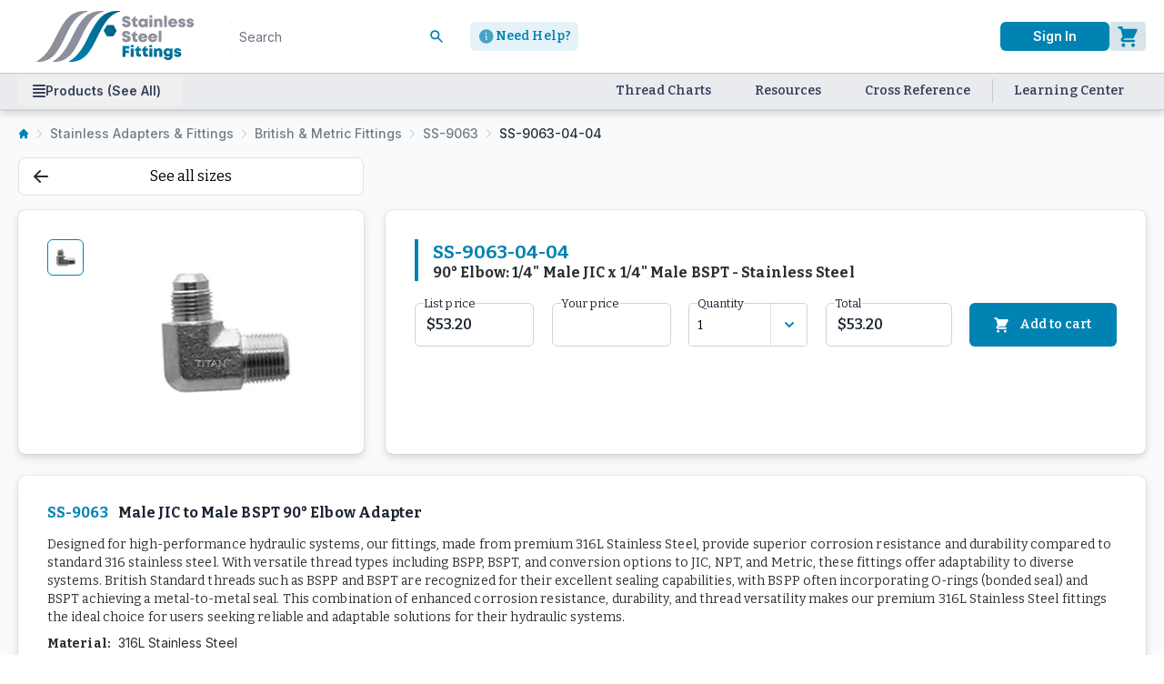

--- FILE ---
content_type: text/html; charset=utf-8
request_url: https://www.stainlesssteelfittings.com/stainless-adapters-and-fittings/british-and-metric-fittings/ss-9063/ss-9063-04-04
body_size: 16331
content:
<!DOCTYPE html><html lang="en"><head><meta charSet="utf-8"/><meta name="description" content="Stainless Steel Fittings manufactures thousands of hydraulics products including stainless adapters, hose end fittings, valves and instrumentation fittings"/><meta property="og:description" content="Stainless Steel Fittings manufactures thousands of hydraulics products including stainless adapters, hose end fittings, valves and instrumentation fittings"/><meta property="og:type" content="website"/><meta property="og:locale" content="en_US"/><meta property="og:site_name" content="Stainless Steel Fittings"/><meta name="viewport" content="width=device-width, initial-scale=1" class="jsx-3911155385"/><link rel="preload" as="image" imageSrcSet="/_next/image?url=https%3A%2F%2Fapi.stainlesssteelfittings.com%2Fimages%2Fdetailed%2F24%2FSS-9063-2.jpg&amp;w=256&amp;q=75 1x, /_next/image?url=https%3A%2F%2Fapi.stainlesssteelfittings.com%2Fimages%2Fdetailed%2F24%2FSS-9063-2.jpg&amp;w=520&amp;q=75 2x" fetchpriority="high"/><title>90° Elbow: 1/4&quot; Male JIC x 1/4&quot; Male BSPT - Stainless Steel | Stainless Steel Fittings</title><meta name="robots" content="index,follow"/><meta property="og:title" content="90° Elbow: 1/4&quot; Male JIC x 1/4&quot; Male BSPT - Stainless Steel | Stainless Steel Fittings"/><meta property="og:image" content="https://api.stainlesssteelfittings.com/images/detailed/24/SS-9063-2.jpg"/><script type="application/ld+json">{"@context":"https://schema.org","@type":"Product","description":"","sku":"SS-9063-04-04","image":["https://api.stainlesssteelfittings.com/images/detailed/24/SS-9063-2.jpg"],"brand":{"@type":"Brand","name":"Stainless Steel Fittings"},"manufacturer":{"@type":"Organization","name":"Stainless Steel Fittings"},"offers":[{"price":"53.20","priceCurrency":"USD","itemCondition":"https://schema.org/NewCondition","availability":"https://schema.org/InStock","@type":"Offer"}],"name":"90° Elbow: 1/4&quot; Male JIC x 1/4&quot; Male BSPT - Stainless Steel"}</script><meta name="next-head-count" content="13"/><link rel="preload" href="/_next/static/media/4563355e0480477b-s.p.woff2" as="font" type="font/woff2" crossorigin="anonymous" data-next-font="size-adjust"/><link rel="preload" href="/_next/static/media/e4af272ccee01ff0-s.p.woff2" as="font" type="font/woff2" crossorigin="anonymous" data-next-font="size-adjust"/><link rel="preload" href="/_next/static/css/510490e06f9740b1.css" as="style"/><link rel="stylesheet" href="/_next/static/css/510490e06f9740b1.css" data-n-g=""/><link rel="preload" href="/_next/static/css/c5d9639b76f7bfd0.css" as="style"/><link rel="stylesheet" href="/_next/static/css/c5d9639b76f7bfd0.css" data-n-p=""/><noscript data-n-css=""></noscript><script defer="" nomodule="" src="/_next/static/chunks/polyfills-78c92fac7aa8fdd8.js"></script><script src="/_next/static/chunks/webpack-5d99b9246efeb06e.js" defer=""></script><script src="/_next/static/chunks/framework-b19f58dcd5c18678.js" defer=""></script><script src="/_next/static/chunks/main-8dd22c7f03734f24.js" defer=""></script><script src="/_next/static/chunks/pages/_app-f20ecccb66273797.js" defer=""></script><script src="/_next/static/chunks/2a3dacfe-ef78988925d38b66.js" defer=""></script><script src="/_next/static/chunks/3722-7299a8d1973d6982.js" defer=""></script><script src="/_next/static/chunks/2223-b71ffa66fd42ac38.js" defer=""></script><script src="/_next/static/chunks/3596-40e0b35ad5900322.js" defer=""></script><script src="/_next/static/chunks/5669-8982930711f6e0a7.js" defer=""></script><script src="/_next/static/chunks/4126-c2e8303449bdeac6.js" defer=""></script><script src="/_next/static/chunks/2865-bd159c9398092b5f.js" defer=""></script><script src="/_next/static/chunks/113-1234ea9120c2fb3d.js" defer=""></script><script src="/_next/static/chunks/8909-525db4dfd669c58b.js" defer=""></script><script src="/_next/static/chunks/2737-38a9011dd463ef71.js" defer=""></script><script src="/_next/static/chunks/pages/%5B...slug%5D-93ed37bd962b960c.js" defer=""></script><script src="/_next/static/LAlxiRlksqLYJNZsxqGK0/_buildManifest.js" defer=""></script><script src="/_next/static/LAlxiRlksqLYJNZsxqGK0/_ssgManifest.js" defer=""></script><style id="__jsx-3911155385">:root{--font-bitter:'__Bitter_ff762a', '__Bitter_Fallback_ff762a';--font-inter:'__Inter_611a59', '__Inter_Fallback_611a59'}</style></head><body class="loading"><div id="__next"><main class="font-main bg-[#F9FAFB]"><div class="min-h-[100vh] grid grid-rows-[auto,auto,1fr,auto]"><header class="relative border-b border-light-blue/20 shadow-header-s z-20 sticky top-0"><nav aria-label="Top" class="relative z-20 bg-white bg-opacity-90 backdrop-blur-xl backdrop-filter"><div class="mx-auto max-w-8xl md:py-3 max-[1420px]:px-5 max-md:px-0"><div class="grid lg:grid-cols-[213px,auto] md:grid-cols-[140px,auto] max-[400px]:grid-cols-[130px,auto] grid-cols-[159px,auto] md:gap-x-5 items-center max-md:pt-5 max-md:pb-3"><a aria-label="Titan simplifying hydraulics" class="md:row-span-2 row-[1] col-[1] max-md:pl-5" href="/"><svg width="198" height="56" viewBox="0 0 198 64" class="max-w-full w-[242px] max-md:h-[36px]"><g clip-path="url(#clip0_13455_1066)"><path d="M0 63.5953C36.8447 68.4125 33.0441 9.04928 64.3357 0.950473C64.7158 0.740114 65.0747 0.550792 65.4548 0.361469C26.203 -4.75025 29.1379 49.2488 0 63.5953Z" fill="url(#paint0_linear_13455_1066)"></path><path d="M20.3125 63.5953C57.1572 68.4125 53.3566 9.04928 84.6482 0.950473C85.0283 0.740114 85.3872 0.550792 85.7673 0.361469C46.4944 -4.75025 49.4504 49.2488 20.3125 63.5953Z" fill="url(#paint1_linear_13455_1066)"></path><path d="M40.624 63.5953C77.4687 68.4125 73.6681 9.04928 104.96 0.950473C105.34 0.740114 105.699 0.550792 106.079 0.361469C66.8059 -4.75025 69.762 49.2488 40.624 63.5953Z" fill="url(#paint2_linear_13455_1066)"></path><path d="M88.9975 17.8218L97.021 17.8008L101.033 24.9319L96.8943 31.8527L88.8497 31.8948L84.5635 24.7005L88.9975 17.8218Z" fill="url(#paint3_linear_13455_1066)"></path><path d="M113.228 20.6378C109.906 20.6378 107.77 18.8884 107.77 15.9376H111.62C111.62 16.9071 112.36 17.3708 113.228 17.3708C114.011 17.3708 114.751 16.9493 114.751 16.2116C114.751 15.3685 113.693 15.1156 112.403 14.7994C110.435 14.3146 107.939 13.7245 107.939 10.6472C107.939 7.99144 109.906 6.45279 113.101 6.45279C116.359 6.45279 118.221 8.1179 118.221 10.858H114.476C114.476 9.99378 113.841 9.59331 113.059 9.59331C112.403 9.59331 111.747 9.88839 111.747 10.5207C111.747 11.2795 112.762 11.5324 114.053 11.8697C116.042 12.3755 118.665 13.05 118.665 16.1273C118.644 19.0992 116.38 20.6378 113.228 20.6378ZM127.275 17.1601V20.3006H124.8C122.494 20.3006 121.077 18.8884 121.077 16.5699V12.6495H119.151V11.8064L123.848 6.83218H124.589V9.88839H127.212V12.6495H124.673V15.9587C124.673 16.6964 125.117 17.1601 125.879 17.1601H127.275ZM140.011 9.86732V20.3006H137.219L136.901 19.5629C136.034 20.2584 134.955 20.6589 133.749 20.6589C130.555 20.6589 128.27 18.3404 128.27 15.0945C128.27 11.8697 130.555 9.57223 133.749 9.57223C134.976 9.57223 136.076 9.9727 136.944 10.6893L137.303 9.88839L140.011 9.86732ZM136.584 15.0945C136.584 13.7455 135.59 12.7338 134.236 12.7338C132.882 12.7338 131.887 13.7455 131.887 15.0945C131.887 16.4645 132.882 17.4762 134.236 17.4762C135.59 17.4762 136.584 16.4434 136.584 15.0945ZM142.275 9.88839H145.872V20.3217H142.275V9.88839ZM142.296 5.52539H145.85V8.5816H142.296V5.52539ZM158.502 13.9563V20.3217H154.905V14.4411C154.905 13.2186 154.44 12.6284 153.53 12.6284C152.409 12.6284 151.753 13.4083 151.753 14.7362V20.3006H148.156V9.88839H150.695L151.182 10.9633C151.965 10.0992 153.128 9.57223 154.482 9.57223C156.894 9.57223 158.502 11.3006 158.502 13.9563ZM160.66 6.11556H164.256V20.3006H160.66V6.11556ZM177.309 14.9891C177.309 15.3053 177.288 15.6214 177.225 15.9376H169.461C169.693 17.139 170.455 17.7502 171.597 17.7502C172.444 17.7502 173.142 17.3919 173.48 16.7807H177.077C176.336 19.1624 174.221 20.6378 171.597 20.6378C168.339 20.6378 165.906 18.2561 165.906 15.0734C165.906 11.8697 168.297 9.53008 171.597 9.53008C174.982 9.53008 177.309 11.9329 177.309 14.9891ZM169.524 13.9563H173.755C173.438 12.9235 172.676 12.3544 171.597 12.3544C170.54 12.3544 169.82 12.9235 169.524 13.9563ZM182.979 20.6378C180.123 20.6378 178.388 19.1413 178.367 16.8861H181.837C181.837 17.6448 182.366 18.0032 183.064 18.0032C183.593 18.0032 184.101 17.7292 184.101 17.2022C184.101 16.591 183.318 16.4224 182.302 16.2537C180.673 16.0008 178.536 15.495 178.536 12.9657C178.536 10.879 180.335 9.53008 183 9.53008C185.666 9.53008 187.401 10.9423 187.443 13.05H184.058C184.058 12.3755 183.614 12.0804 182.958 12.0804C182.387 12.0804 181.985 12.3755 181.985 12.8392C181.985 13.4294 182.789 13.5769 183.783 13.7455C185.433 14.0406 187.634 14.3779 187.634 17.0336C187.612 19.2256 185.772 20.6378 182.979 20.6378ZM193.346 20.6378C190.49 20.6378 188.755 19.1413 188.734 16.8861H192.203C192.203 17.6448 192.732 18.0032 193.43 18.0032C193.959 18.0032 194.467 17.7292 194.467 17.2022C194.467 16.591 193.684 16.4224 192.669 16.2537C191.04 16.0008 188.903 15.495 188.903 12.9657C188.903 10.879 190.701 9.53008 193.367 9.53008C196.033 9.53008 197.767 10.9423 197.81 13.05H194.425C194.425 12.3755 193.98 12.0804 193.325 12.0804C192.753 12.0804 192.351 12.3755 192.351 12.8392C192.351 13.4294 193.155 13.5769 194.15 13.7455C195.8 14.0406 198 14.3779 198 17.0336C197.958 19.2256 196.117 20.6378 193.346 20.6378ZM113.228 39.2702C109.906 39.2702 107.77 37.5208 107.77 34.5699H111.62C111.62 35.5395 112.36 36.0032 113.228 36.0032C114.011 36.0032 114.751 35.5816 114.751 34.8439C114.751 34.0008 113.693 33.7479 112.403 33.4318C110.435 32.947 107.939 32.3568 107.939 29.2795C107.939 26.6238 109.906 25.0851 113.101 25.0851C116.359 25.0851 118.221 26.7502 118.221 29.4903H114.476C114.476 28.6261 113.841 28.2257 113.059 28.2257C112.403 28.2257 111.747 28.5207 111.747 29.1531C111.747 29.9118 112.762 30.1648 114.053 30.502C116.042 31.0079 118.665 31.6823 118.665 34.7596C118.644 37.7315 116.38 39.2702 113.228 39.2702ZM127.275 35.7924V38.9329H124.8C122.494 38.9329 121.077 37.5208 121.077 35.2022V31.2608H119.151V30.4177L123.848 25.4435H124.589V28.4997H127.212V31.2608H124.673V34.5699C124.673 35.3076 125.117 35.7713 125.879 35.7713H127.275V35.7924ZM139.652 33.6214C139.652 33.9376 139.631 34.2538 139.567 34.5699H131.803C132.036 35.7713 132.797 36.3826 133.94 36.3826C134.786 36.3826 135.484 36.0243 135.822 35.413H139.419C138.679 37.7948 136.563 39.2702 133.94 39.2702C130.682 39.2702 128.249 36.8884 128.249 33.7058C128.249 30.502 130.639 28.1624 133.94 28.1624C137.303 28.1624 139.652 30.5652 139.652 33.6214ZM131.866 32.5887H136.097C135.78 31.5559 135.019 30.9868 133.94 30.9868C132.882 30.9868 132.162 31.5559 131.866 32.5887ZM152.07 33.6214C152.07 33.9376 152.049 34.2538 151.986 34.5699H144.221C144.454 35.7713 145.216 36.3826 146.358 36.3826C147.204 36.3826 147.903 36.0243 148.241 35.413H151.838C151.097 37.7948 148.982 39.2702 146.358 39.2702C143.1 39.2702 140.667 36.8884 140.667 33.7058C140.667 30.502 143.058 28.1624 146.358 28.1624C149.743 28.1624 152.07 30.5652 152.07 33.6214ZM144.285 32.5887H148.516C148.199 31.5559 147.437 30.9868 146.358 30.9868C145.322 30.9868 144.581 31.5559 144.285 32.5887ZM153.72 24.7479H157.317V38.9329H153.72V24.7479Z" fill="url(#paint4_linear_13455_1066)"></path><path d="M112.192 47.428V49.5779H116.55V52.8449H112.192V57.5873H108.426V44.0767H117.057V47.4491H112.192V47.428ZM118.771 47.154H122.368V57.5873H118.771V47.154ZM118.792 42.791H122.346V45.8472H118.792V42.791ZM131.697 54.4257V57.5662H129.222C126.916 57.5662 125.499 56.154 125.499 53.8355V49.9151H123.574V49.0721L128.27 44.0978H129.011V47.154H131.634V49.9151H129.095V53.2243C129.095 53.962 129.54 54.4257 130.301 54.4257H131.697ZM140.435 54.4257V57.5662H137.96C135.654 57.5662 134.236 56.154 134.236 53.8355V49.9151H132.311V49.0721L137.008 44.0978H137.748V47.154H140.371V49.9151H137.833V53.2243C137.833 53.962 138.277 54.4257 139.039 54.4257H140.435ZM142.127 47.154H145.724V57.5873H142.127V47.154ZM142.149 42.791H145.703V45.8472H142.149V42.791ZM158.333 51.2219V57.5873H154.736V51.7278C154.736 50.5053 154.271 49.9151 153.361 49.9151C152.24 49.9151 151.584 50.695 151.584 52.0229V57.5873H147.988V47.154H150.526L151.013 48.229C151.796 47.3648 152.959 46.8379 154.313 46.8379C156.746 46.8379 158.333 48.5662 158.333 51.2219ZM171.323 47.154V56.428C171.323 59.695 169.165 61.7395 165.716 61.7395C162.754 61.7395 160.66 60.243 160.195 57.777H163.664C163.918 58.4725 164.807 58.8519 165.674 58.8519C166.88 58.8519 167.853 58.0931 167.853 56.8496V56.5334C167.07 57.0393 166.139 57.3133 165.124 57.3133C162.12 57.3133 159.898 55.0791 159.898 52.065C159.898 49.0931 162.12 46.8168 165.124 46.8168C166.393 46.8168 167.536 47.2594 168.424 48.0182L168.89 47.1329H171.323V47.154ZM165.716 54.3414C167.007 54.3414 167.938 53.3929 167.938 52.065C167.938 50.7372 167.007 49.7887 165.716 49.7887C164.426 49.7887 163.474 50.7372 163.474 52.065C163.495 53.3929 164.426 54.3414 165.716 54.3414ZM177.627 57.9245C174.771 57.9245 173.036 56.428 173.015 54.1728H176.485C176.485 54.9315 177.014 55.2899 177.712 55.2899C178.241 55.2899 178.748 55.0159 178.748 54.4889C178.748 53.8777 177.966 53.7091 176.95 53.5404C175.321 53.2875 173.184 52.7817 173.184 50.2524C173.184 48.1657 174.983 46.8168 177.648 46.8168C180.314 46.8168 182.049 48.229 182.091 50.3367H178.706C178.706 49.6622 178.262 49.3671 177.606 49.3671C177.035 49.3671 176.633 49.6622 176.633 50.1259C176.633 50.7161 177.437 50.8636 178.431 51.0322C180.081 51.3273 182.282 51.6646 182.282 54.3203C182.26 56.4913 180.42 57.9245 177.627 57.9245Z" fill="url(#paint5_linear_13455_1066)"></path></g><defs><linearGradient id="paint0_linear_13455_1066" x1="32.7308" y1="63.8796" x2="32.7308" y2="0.0248946" gradientUnits="userSpaceOnUse"><stop stop-color="#8D909B"></stop><stop offset="1" stop-color="#8D909B"></stop></linearGradient><linearGradient id="paint1_linear_13455_1066" x1="20.3098" y1="31.9522" x2="85.7709" y2="31.9522" gradientUnits="userSpaceOnUse"><stop stop-color="#8D909B"></stop><stop offset="1" stop-color="#8D909B"></stop></linearGradient><linearGradient id="paint2_linear_13455_1066" x1="40.6187" y1="31.9522" x2="106.08" y2="31.9522" gradientUnits="userSpaceOnUse"><stop stop-color="#0086B6"></stop><stop offset="1" stop-color="#005C7F"></stop></linearGradient><linearGradient id="paint3_linear_13455_1066" x1="84.5637" y1="24.8396" x2="101.041" y2="24.8396" gradientUnits="userSpaceOnUse"><stop stop-color="#00709C"></stop><stop offset="1" stop-color="#005C7F"></stop></linearGradient><linearGradient id="paint4_linear_13455_1066" x1="134.706" y1="-7.09617" x2="161.7" y2="39.8338" gradientUnits="userSpaceOnUse"><stop offset="4.67667e-07" stop-color="#8D909B"></stop><stop offset="1" stop-color="#8D909B"></stop></linearGradient><linearGradient id="paint5_linear_13455_1066" x1="145.341" y1="42.7908" x2="145.341" y2="61.7216" gradientUnits="userSpaceOnUse"><stop offset="3.11778e-07" stop-color="#0086B6"></stop><stop offset="1" stop-color="#005C7F"></stop></linearGradient><clipPath id="clip0_13455_1066"><rect width="198" height="64" fill="white"></rect></clipPath></defs></svg></a><div class="row-[1/3] col-[2] max-md:pr-5"><div class="flex justify-between h-8"><div class="flex md:w-[65%] w-1/2 relative"><div class="md:block hidden" data-headlessui-state=""><div class="relative min-[940px]:w-60 w-236px max-md:w-full max-md:left-0 max-md:absolute max-md:top-0 max-md:h-full"><span class="md:right-1.5 max-md:left-5 absolute top-1/2 -translate-y-2/4"><svg width="22" height="22" viewBox="0 0 22 22" xmlns="http://www.w3.org/2000/svg" class="md:fill-primary fill-white w-3.5 h-3.5"><path fill="evenodd" d="M8.33301 3.00167C6.91852 3.00167 5.56196 3.56358 4.56177 4.56377C3.56158 5.56396 2.99967 6.92052 2.99967 8.33501C2.99967 9.74949 3.56158 11.106 4.56177 12.1062C5.56196 13.1064 6.91852 13.6683 8.33301 13.6683C9.7475 13.6683 11.104 13.1064 12.1042 12.1062C13.1044 11.106 13.6663 9.74949 13.6663 8.33501C13.6663 6.92052 13.1044 5.56396 12.1042 4.56377C11.104 3.56358 9.7475 3.00167 8.33301 3.00167ZM0.333008 8.33501C0.332847 7.07594 0.629864 5.83462 1.1999 4.71199C1.76994 3.58937 2.5969 2.61714 3.61354 1.87437C4.63017 1.13161 5.80776 0.639289 7.05054 0.43745C8.29331 0.235611 9.56618 0.329954 10.7656 0.712806C11.9651 1.09566 13.0572 1.75621 13.9532 2.64073C14.8492 3.52526 15.5238 4.60878 15.9221 5.80318C16.3205 6.99758 16.4312 8.26913 16.2454 9.51441C16.0597 10.7597 15.5826 11.9435 14.853 12.9697L21.2757 19.3923C21.5186 19.6438 21.6529 19.9806 21.6499 20.3302C21.6469 20.6798 21.5066 21.0142 21.2594 21.2614C21.0122 21.5086 20.6778 21.6489 20.3282 21.6519C19.9786 21.6549 19.6418 21.5205 19.3903 21.2777L12.969 14.8563C11.7722 15.7074 10.3641 16.2126 8.89924 16.3165C7.43435 16.4204 5.9691 16.1191 4.66407 15.4456C3.35904 14.7721 2.26459 13.7524 1.50064 12.4981C0.736688 11.2439 0.332722 9.80358 0.333008 8.33501Z"></path></svg></span><button type="reset" class="md:hidden absolute right-5 top-1/2 -translate-y-2/4"><svg width="16" height="16" viewBox="0 0 16 16" class="fill-white h-5 w-5" xmlns="http://www.w3.org/2000/svg"><path fill-rule="evenodd" d="M4.19519 4.19571C4.32021 4.07073 4.48975 4.00052 4.66652 4.00052C4.8433 4.00052 5.01284 4.07073 5.13786 4.19571L7.99986 7.05771L10.8619 4.19571C10.9234 4.13204 10.9969 4.08125 11.0783 4.04631C11.1596 4.01137 11.2471 3.99298 11.3356 3.99221C11.4241 3.99144 11.5119 4.00831 11.5938 4.04183C11.6758 4.07535 11.7502 4.12485 11.8128 4.18745C11.8754 4.25004 11.9249 4.32448 11.9584 4.40641C11.9919 4.48834 12.0088 4.57613 12.008 4.66465C12.0073 4.75317 11.9889 4.84065 11.9539 4.92198C11.919 5.00332 11.8682 5.07688 11.8045 5.13838L8.94252 8.00038L11.8045 10.8624C11.926 10.9881 11.9932 11.1565 11.9916 11.3313C11.9901 11.5061 11.92 11.6733 11.7964 11.7969C11.6728 11.9205 11.5056 11.9906 11.3308 11.9922C11.156 11.9937 10.9876 11.9265 10.8619 11.805L7.99986 8.94305L5.13786 11.805C5.01212 11.9265 4.84372 11.9937 4.66892 11.9922C4.49413 11.9906 4.32692 11.9205 4.20331 11.7969C4.07971 11.6733 4.00959 11.5061 4.00807 11.3313C4.00656 11.1565 4.07375 10.9881 4.19519 10.8624L7.05719 8.00038L4.19519 5.13838C4.07021 5.01336 4 4.84382 4 4.66705C4 4.49027 4.07021 4.32073 4.19519 4.19571Z"></path></svg></button><button class="h-full w-full block" id="headlessui-combobox-button-:R8pcj6:" type="button" tabindex="-1" aria-haspopup="listbox" aria-expanded="false" data-headlessui-state=""><input class="md:pl-2.5 pl-[50px] max-md:bg-search-mobile max-md:text-white md:rounded autofill:shadow-autofill-white w-full sm:text-sm text-base py-6.5px pr-10 md:h-8 h-full md:border-[#C4C4C4] border-[#B74C4C] focus:outline-0 focus:shadow-0 focus:ring-0 md:focus:border-[#C4C4C4] focus:border-[#B74C4C] max-md:placeholder:text-white font-secondary" placeholder="Search" autoComplete="off" id="headlessui-combobox-input-:Ropcj6:" role="combobox" type="text" aria-expanded="false" aria-autocomplete="list" data-headlessui-state=""/></button></div></div><a class="flex bg-primary/10 items-center gap-x-2 px-2 py-1 rounded-md xl:ml-6 sm:ml-8 ml-3 min-w-max hover:opacity-70" href="/customer-support-form"><svg width="21" height="20" viewBox="0 0 21 20" class="fill-primary/70 w-5 h-5 min-w-5"><path d="M10.2 1.875C8.59298 1.875 7.0221 2.35152 5.68595 3.24431C4.3498 4.1371 3.3084 5.40605 2.69343 6.8907C2.07847 8.37535 1.91757 10.009 2.23107 11.5851C2.54458 13.1612 3.31841 14.6089 4.45471 15.7452C5.59101 16.8815 7.03875 17.6554 8.61485 17.9689C10.1909 18.2824 11.8246 18.1215 13.3093 17.5065C14.7939 16.8916 16.0629 15.8502 16.9556 14.514C17.8484 13.1779 18.325 11.607 18.325 10C18.3227 7.84581 17.4659 5.78051 15.9427 4.25727C14.4194 2.73403 12.3541 1.87727 10.2 1.875ZM9.88745 5.625C10.0729 5.625 10.2541 5.67998 10.4083 5.783C10.5625 5.88601 10.6826 6.03243 10.7536 6.20373C10.8245 6.37504 10.8431 6.56354 10.8069 6.7454C10.7708 6.92725 10.6815 7.0943 10.5504 7.22541C10.4193 7.35652 10.2522 7.44581 10.0704 7.48199C9.88849 7.51816 9.69999 7.49959 9.52869 7.42864C9.35738 7.35768 9.21097 7.23752 9.10795 7.08335C9.00494 6.92918 8.94995 6.74792 8.94995 6.5625C8.94995 6.31386 9.04873 6.0754 9.22454 5.89959C9.40036 5.72377 9.63881 5.625 9.88745 5.625ZM10.825 14.375C10.4934 14.375 10.1755 14.2433 9.94107 14.0089C9.70665 13.7745 9.57495 13.4565 9.57495 13.125V10C9.40919 10 9.25022 9.93415 9.13301 9.81694C9.0158 9.69973 8.94995 9.54076 8.94995 9.375C8.94995 9.20924 9.0158 9.05027 9.13301 8.93306C9.25022 8.81585 9.40919 8.75 9.57495 8.75C9.90648 8.75 10.2244 8.8817 10.4588 9.11612C10.6933 9.35054 10.825 9.66848 10.825 10V13.125C10.9907 13.125 11.1497 13.1908 11.2669 13.3081C11.3841 13.4253 11.45 13.5842 11.45 13.75C11.45 13.9158 11.3841 14.0747 11.2669 14.1919C11.1497 14.3092 10.9907 14.375 10.825 14.375Z"></path></svg><span class="text-primary text-smt font-semibold leading-6">Need Help?</span></a></div><div class="flex justify-end items-center md:gap-x-6"><div class="flex max-h-8"><a aria-label="User" class="max-[1030px]:block hidden" href="/sign-in"><svg width="32" height="32" viewBox="0 0 32 32" xmlns="http://www.w3.org/2000/svg" class="fill-primary" title="logo" aria-hidden="true"><path fill-rule="evenodd" d="M26.6663 16.0007C26.6663 18.8296 25.5425 21.5427 23.5421 23.5431C21.5418 25.5435 18.8286 26.6673 15.9997 26.6673C13.1707 26.6673 10.4576 25.5435 8.4572 23.5431C6.45681 21.5427 5.33301 18.8296 5.33301 16.0007C5.33301 13.1717 6.45681 10.4586 8.4572 8.45818C10.4576 6.45779 13.1707 5.33398 15.9997 5.33398C18.8286 5.33398 21.5418 6.45779 23.5421 8.45818C25.5425 10.4586 26.6663 13.1717 26.6663 16.0007ZM18.6663 12.0007C18.6663 12.7079 18.3854 13.3862 17.8853 13.8863C17.3852 14.3864 16.7069 14.6673 15.9997 14.6673C15.2924 14.6673 14.6142 14.3864 14.1141 13.8863C13.614 13.3862 13.333 12.7079 13.333 12.0007C13.333 11.2934 13.614 10.6151 14.1141 10.115C14.6142 9.61494 15.2924 9.33398 15.9997 9.33398C16.7069 9.33398 17.3852 9.61494 17.8853 10.115C18.3854 10.6151 18.6663 11.2934 18.6663 12.0007ZM15.9997 17.334C14.7231 17.3337 13.4734 17.7 12.3989 18.3892C11.3244 19.0784 10.4704 20.0616 9.93834 21.222C10.6886 22.0948 11.6187 22.795 12.6649 23.2746C13.7112 23.7542 14.8487 24.0019 15.9997 24.0007C17.1506 24.0019 18.2882 23.7542 19.3344 23.2746C20.3806 22.795 21.3108 22.0948 22.061 21.222C21.5289 20.0616 20.6749 19.0784 19.6005 18.3892C18.526 17.7 17.2762 17.3337 15.9997 17.334Z"></path></svg></a><a aria-label="User" class="max-[1030px]:hidden flex w-[120px] justify-center text-white bg-primary rounded-md py-1.5 px-3 font-[600] tracking-tight text-sm hover:opacity-70 whitespace-nowrap font-secondary" href="/sign-in">Sign In</a></div><div class="relative md:block hidden" data-headlessui-state=""><button aria-label="Cart" class="md:flex  hover:opacity-70 hidden md:gap-x-3 items-center outline-0 w-full active:hover-70 max-[1030px]:mr-1.5 max-md:mr-0 h-full md:h-8" type="button" aria-expanded="false" data-headlessui-state=""><div class="sm:col-[2] sm:row-[1/3] w-10 h-8 rounded-md bg-primary/10 flex items-center justify-center"><svg width="22" height="23" viewBox="0 0 22 23" xmlns="http://www.w3.org/2000/svg" class="fill-primary"><path d="M1.66634 0C1.31272 0 0.97358 0.140476 0.723532 0.390524C0.473484 0.640573 0.333008 0.979711 0.333008 1.33333C0.333008 1.68696 0.473484 2.02609 0.723532 2.27614C0.97358 2.52619 1.31272 2.66667 1.66634 2.66667H3.29301L3.69967 4.296C3.70371 4.31476 3.70816 4.33343 3.71301 4.352L5.52367 11.592L4.33301 12.7813C2.65301 14.4613 3.84234 17.3333 6.21834 17.3333H17.6663C18.02 17.3333 18.3591 17.1929 18.6091 16.9428C18.8592 16.6928 18.9997 16.3536 18.9997 16C18.9997 15.6464 18.8592 15.3072 18.6091 15.0572C18.3591 14.8071 18.02 14.6667 17.6663 14.6667H6.21834L7.55167 13.3333H16.333C16.5806 13.3332 16.8232 13.2642 17.0337 13.1339C17.2442 13.0037 17.4144 12.8174 17.525 12.596L21.525 4.596C21.6266 4.39277 21.6745 4.16697 21.6643 3.94001C21.6541 3.71305 21.586 3.49247 21.4666 3.29919C21.3472 3.10592 21.1804 2.94636 20.982 2.83566C20.7836 2.72496 20.5602 2.66679 20.333 2.66667H6.03967L5.62634 1.00933C5.55411 0.721004 5.38761 0.465078 5.15328 0.282207C4.91896 0.0993362 4.63025 7.81391e-06 4.33301 0H1.66634ZM18.9997 20.6667C18.9997 21.1971 18.789 21.7058 18.4139 22.0809C18.0388 22.4559 17.5301 22.6667 16.9997 22.6667C16.4692 22.6667 15.9605 22.4559 15.5855 22.0809C15.2104 21.7058 14.9997 21.1971 14.9997 20.6667C14.9997 20.1362 15.2104 19.6275 15.5855 19.2525C15.9605 18.8774 16.4692 18.6667 16.9997 18.6667C17.5301 18.6667 18.0388 18.8774 18.4139 19.2525C18.789 19.6275 18.9997 20.1362 18.9997 20.6667ZM6.33301 22.6667C6.86344 22.6667 7.37215 22.4559 7.74722 22.0809C8.12229 21.7058 8.33301 21.1971 8.33301 20.6667C8.33301 20.1362 8.12229 19.6275 7.74722 19.2525C7.37215 18.8774 6.86344 18.6667 6.33301 18.6667C5.80257 18.6667 5.29387 18.8774 4.91879 19.2525C4.54372 19.6275 4.33301 20.1362 4.33301 20.6667C4.33301 21.1971 4.54372 21.7058 4.91879 22.0809C5.29387 22.4559 5.80257 22.6667 6.33301 22.6667Z"></path></svg></div></button></div><div hidden="" style="position:fixed;top:1px;left:1px;width:1px;height:0;padding:0;margin:-1px;overflow:hidden;clip:rect(0, 0, 0, 0);white-space:nowrap;border-width:0;display:none"></div></div></div></div></div></div><div class="flex justify-between md:h-10 md:bg-light-blue/10 bg-primary max-md:relative md:border-t border-light-blue/20"><div class="mx-auto max-w-8xl w-full max-[1420px]:px-5 max-md:px-0"><div class="flex items-center justify-between text-sm text-light-blue md:col-[2] h-[46px] md:h-[38px] w-full"><div class="flex"><div class="md:block hidden" data-headlessui-state=""><button class="group flex justify-between gap-x-2 lg:pl-4 pl-3 lg:pr-6 pr-3 lg:w-max w-176px h-8 outline-0 items-center text-light-blue font-secondary relative" type="button" aria-expanded="false" data-headlessui-state=""><svg width="14" height="14" viewBox="0 0 14 14" xmlns="http://www.w3.org/2000/svg" class="group-active:opacity-70 group-hover:opacity-70 fill-light-blue"><path fill-rule="evenodd" d="M0 1C0 0.734784 0.105357 0.48043 0.292893 0.292893C0.48043 0.105357 0.734784 0 1 0H13C13.2652 0 13.5196 0.105357 13.7071 0.292893C13.8946 0.48043 14 0.734784 14 1C14 1.26522 13.8946 1.51957 13.7071 1.70711C13.5196 1.89464 13.2652 2 13 2H1C0.734784 2 0.48043 1.89464 0.292893 1.70711C0.105357 1.51957 0 1.26522 0 1ZM0 5C0 4.73478 0.105357 4.48043 0.292893 4.29289C0.48043 4.10536 0.734784 4 1 4H13C13.2652 4 13.5196 4.10536 13.7071 4.29289C13.8946 4.48043 14 4.73478 14 5C14 5.26522 13.8946 5.51957 13.7071 5.70711C13.5196 5.89464 13.2652 6 13 6H1C0.734784 6 0.48043 5.89464 0.292893 5.70711C0.105357 5.51957 0 5.26522 0 5ZM0 9C0 8.73478 0.105357 8.48043 0.292893 8.29289C0.48043 8.10536 0.734784 8 1 8H13C13.2652 8 13.5196 8.10536 13.7071 8.29289C13.8946 8.48043 14 8.73478 14 9C14 9.26522 13.8946 9.51957 13.7071 9.70711C13.5196 9.89464 13.2652 10 13 10H1C0.734784 10 0.48043 9.89464 0.292893 9.70711C0.105357 9.51957 0 9.26522 0 9ZM0 13C0 12.7348 0.105357 12.4804 0.292893 12.2929C0.48043 12.1054 0.734784 12 1 12H13C13.2652 12 13.5196 12.1054 13.7071 12.2929C13.8946 12.4804 14 12.7348 14 13C14 13.2652 13.8946 13.5196 13.7071 13.7071C13.5196 13.8946 13.2652 14 13 14H1C0.734784 14 0.48043 13.8946 0.292893 13.7071C0.105357 13.5196 0 13.2652 0 13Z"></path></svg><span class="group-active:opacity-70 group-hover:opacity-70 font-semibold">Products (See All)</span></button></div><div hidden="" style="position:fixed;top:1px;left:1px;width:1px;height:0;padding:0;margin:-1px;overflow:hidden;clip:rect(0, 0, 0, 0);white-space:nowrap;border-width:0;display:none"></div><div data-headlessui-state=""><button class="md:hidden justify-between flex items-center bg-primary text-white outline-0 border-0 pl-5 font-secondary h-8" type="button" aria-expanded="false" data-headlessui-state=""><svg width="14" height="14" viewBox="0 0 14 14" xmlns="http://www.w3.org/2000/svg" class="fill-white"><path fill-rule="evenodd" d="M0 1C0 0.734784 0.105357 0.48043 0.292893 0.292893C0.48043 0.105357 0.734784 0 1 0H13C13.2652 0 13.5196 0.105357 13.7071 0.292893C13.8946 0.48043 14 0.734784 14 1C14 1.26522 13.8946 1.51957 13.7071 1.70711C13.5196 1.89464 13.2652 2 13 2H1C0.734784 2 0.48043 1.89464 0.292893 1.70711C0.105357 1.51957 0 1.26522 0 1ZM0 5C0 4.73478 0.105357 4.48043 0.292893 4.29289C0.48043 4.10536 0.734784 4 1 4H13C13.2652 4 13.5196 4.10536 13.7071 4.29289C13.8946 4.48043 14 4.73478 14 5C14 5.26522 13.8946 5.51957 13.7071 5.70711C13.5196 5.89464 13.2652 6 13 6H1C0.734784 6 0.48043 5.89464 0.292893 5.70711C0.105357 5.51957 0 5.26522 0 5ZM0 9C0 8.73478 0.105357 8.48043 0.292893 8.29289C0.48043 8.10536 0.734784 8 1 8H13C13.2652 8 13.5196 8.10536 13.7071 8.29289C13.8946 8.48043 14 8.73478 14 9C14 9.26522 13.8946 9.51957 13.7071 9.70711C13.5196 9.89464 13.2652 10 13 10H1C0.734784 10 0.48043 9.89464 0.292893 9.70711C0.105357 9.51957 0 9.26522 0 9ZM0 13C0 12.7348 0.105357 12.4804 0.292893 12.2929C0.48043 12.1054 0.734784 12 1 12H13C13.2652 12 13.5196 12.1054 13.7071 12.2929C13.8946 12.4804 14 12.7348 14 13C14 13.2652 13.8946 13.5196 13.7071 13.7071C13.5196 13.8946 13.2652 14 13 14H1C0.734784 14 0.48043 13.8946 0.292893 13.7071C0.105357 13.5196 0 13.2652 0 13Z"></path></svg><span class="w-40 flex justify-center items-center false">All Products</span></button></div><div hidden="" style="position:fixed;top:1px;left:1px;width:1px;height:0;padding:0;margin:-1px;overflow:hidden;clip:rect(0, 0, 0, 0);white-space:nowrap;border-width:0;display:none"></div></div><div class="hidden tb:flex items-center text-sm text-light-blue h-[46px] md:h-[38px]"><a class="leading-4 hover:opacity-70 font-semibold md:h-8 px-3 xl:px-6 capitalize flex gap-x-1 items-center relative last:after:absolute last:after:h-4/5 last:after:left-0 last:after:w-[1px] last:after:bg-light-blue/20" href="/charts">Thread Charts</a><a class="leading-4 hover:opacity-70 font-semibold md:h-8 px-3 xl:px-6 capitalize flex gap-x-1 items-center relative last:after:absolute last:after:h-4/5 last:after:left-0 last:after:w-[1px] last:after:bg-light-blue/20" href="/resource">Resources</a><a class="leading-4 hover:opacity-70 font-semibold md:h-8 px-3 xl:px-6 capitalize flex gap-x-1 items-center relative last:after:absolute last:after:h-4/5 last:after:left-0 last:after:w-[1px] last:after:bg-light-blue/20" href="/resource/cross-reference">Cross Reference</a><a class="leading-4 hover:opacity-70 font-semibold md:h-8 px-3 xl:px-6 capitalize flex gap-x-1 items-center relative last:after:absolute last:after:h-4/5 last:after:left-0 last:after:w-[1px] last:after:bg-light-blue/20" href="/blog">Learning Center</a></div><div class="md:hidden flex h-full"><button aria-label="Search button" class="min-w-[72px] h-full flex justify-center items-center bg-search-mobile active:bg-primary"><svg width="22" height="22" viewBox="0 0 22 22" xmlns="http://www.w3.org/2000/svg" class="fill-white"><path fill="evenodd" d="M8.33301 3.00167C6.91852 3.00167 5.56196 3.56358 4.56177 4.56377C3.56158 5.56396 2.99967 6.92052 2.99967 8.33501C2.99967 9.74949 3.56158 11.106 4.56177 12.1062C5.56196 13.1064 6.91852 13.6683 8.33301 13.6683C9.7475 13.6683 11.104 13.1064 12.1042 12.1062C13.1044 11.106 13.6663 9.74949 13.6663 8.33501C13.6663 6.92052 13.1044 5.56396 12.1042 4.56377C11.104 3.56358 9.7475 3.00167 8.33301 3.00167ZM0.333008 8.33501C0.332847 7.07594 0.629864 5.83462 1.1999 4.71199C1.76994 3.58937 2.5969 2.61714 3.61354 1.87437C4.63017 1.13161 5.80776 0.639289 7.05054 0.43745C8.29331 0.235611 9.56618 0.329954 10.7656 0.712806C11.9651 1.09566 13.0572 1.75621 13.9532 2.64073C14.8492 3.52526 15.5238 4.60878 15.9221 5.80318C16.3205 6.99758 16.4312 8.26913 16.2454 9.51441C16.0597 10.7597 15.5826 11.9435 14.853 12.9697L21.2757 19.3923C21.5186 19.6438 21.6529 19.9806 21.6499 20.3302C21.6469 20.6798 21.5066 21.0142 21.2594 21.2614C21.0122 21.5086 20.6778 21.6489 20.3282 21.6519C19.9786 21.6549 19.6418 21.5205 19.3903 21.2777L12.969 14.8563C11.7722 15.7074 10.3641 16.2126 8.89924 16.3165C7.43435 16.4204 5.9691 16.1191 4.66407 15.4456C3.35904 14.7721 2.26459 13.7524 1.50064 12.4981C0.736688 11.2439 0.332722 9.80358 0.333008 8.33501Z"></path></svg></button><a aria-label="Cart" class="flex md:hidden justify-center items-center h-full w-[72px] min-w-[72px] active:opacity-70" href="/cart"><svg width="22" height="23" viewBox="0 0 22 23" xmlns="http://www.w3.org/2000/svg" class="fill-white w-8 h-8"><path d="M1.66634 0C1.31272 0 0.97358 0.140476 0.723532 0.390524C0.473484 0.640573 0.333008 0.979711 0.333008 1.33333C0.333008 1.68696 0.473484 2.02609 0.723532 2.27614C0.97358 2.52619 1.31272 2.66667 1.66634 2.66667H3.29301L3.69967 4.296C3.70371 4.31476 3.70816 4.33343 3.71301 4.352L5.52367 11.592L4.33301 12.7813C2.65301 14.4613 3.84234 17.3333 6.21834 17.3333H17.6663C18.02 17.3333 18.3591 17.1929 18.6091 16.9428C18.8592 16.6928 18.9997 16.3536 18.9997 16C18.9997 15.6464 18.8592 15.3072 18.6091 15.0572C18.3591 14.8071 18.02 14.6667 17.6663 14.6667H6.21834L7.55167 13.3333H16.333C16.5806 13.3332 16.8232 13.2642 17.0337 13.1339C17.2442 13.0037 17.4144 12.8174 17.525 12.596L21.525 4.596C21.6266 4.39277 21.6745 4.16697 21.6643 3.94001C21.6541 3.71305 21.586 3.49247 21.4666 3.29919C21.3472 3.10592 21.1804 2.94636 20.982 2.83566C20.7836 2.72496 20.5602 2.66679 20.333 2.66667H6.03967L5.62634 1.00933C5.55411 0.721004 5.38761 0.465078 5.15328 0.282207C4.91896 0.0993362 4.63025 7.81391e-06 4.33301 0H1.66634ZM18.9997 20.6667C18.9997 21.1971 18.789 21.7058 18.4139 22.0809C18.0388 22.4559 17.5301 22.6667 16.9997 22.6667C16.4692 22.6667 15.9605 22.4559 15.5855 22.0809C15.2104 21.7058 14.9997 21.1971 14.9997 20.6667C14.9997 20.1362 15.2104 19.6275 15.5855 19.2525C15.9605 18.8774 16.4692 18.6667 16.9997 18.6667C17.5301 18.6667 18.0388 18.8774 18.4139 19.2525C18.789 19.6275 18.9997 20.1362 18.9997 20.6667ZM6.33301 22.6667C6.86344 22.6667 7.37215 22.4559 7.74722 22.0809C8.12229 21.7058 8.33301 21.1971 8.33301 20.6667C8.33301 20.1362 8.12229 19.6275 7.74722 19.2525C7.37215 18.8774 6.86344 18.6667 6.33301 18.6667C5.80257 18.6667 5.29387 18.8774 4.91879 19.2525C4.54372 19.6275 4.33301 20.1362 4.33301 20.6667C4.33301 21.1971 4.54372 21.7058 4.91879 22.0809C5.29387 22.4559 5.80257 22.6667 6.33301 22.6667Z"></path></svg></a></div></div></div></div></nav></header><nav aria-label="Breadcrumb" class="mx-auto max-[1440px]:mx-5 max-w-8xl min-[1440px]:w-full font-secondary"><ul role="list" class="flex items-center max-md:flex-wrap max-md:my-1"><a role="listitem" aria-label="Breadcrumb item" class="md:py-4 py-1 max-md:string text-sm font-medium text-mid-gray hover:text-black-gray" href="/"><svg width="12" height="12" viewBox="0 0 12 12" xmlns="http://www.w3.org/2000/svg" class="fill-primary hover:fill-black-gray"><path d="M6.47128 0.862C6.34626 0.737019 6.17672 0.666809 5.99995 0.666809C5.82317 0.666809 5.65363 0.737019 5.52861 0.862L0.861946 5.52867C0.740507 5.6544 0.673311 5.8228 0.67483 5.9976C0.676349 6.1724 0.746461 6.33961 0.870067 6.46321C0.993672 6.58682 1.16088 6.65693 1.33568 6.65845C1.51048 6.65997 1.67888 6.59277 1.80461 6.47133L1.99995 6.276V10.6667C1.99995 10.8435 2.07018 11.013 2.19521 11.1381C2.32023 11.2631 2.4898 11.3333 2.66661 11.3333H3.99995C4.17676 11.3333 4.34633 11.2631 4.47135 11.1381C4.59637 11.013 4.66661 10.8435 4.66661 10.6667V9.33333C4.66661 9.15652 4.73685 8.98695 4.86187 8.86193C4.9869 8.73691 5.15647 8.66667 5.33328 8.66667H6.66661C6.84342 8.66667 7.01299 8.73691 7.13802 8.86193C7.26304 8.98695 7.33328 9.15652 7.33328 9.33333V10.6667C7.33328 10.8435 7.40352 11.013 7.52854 11.1381C7.65357 11.2631 7.82313 11.3333 7.99995 11.3333H9.33328C9.51009 11.3333 9.67966 11.2631 9.80468 11.1381C9.92971 11.013 9.99995 10.8435 9.99995 10.6667V6.276L10.1953 6.47133C10.321 6.59277 10.4894 6.65997 10.6642 6.65845C10.839 6.65693 11.0062 6.58682 11.1298 6.46321C11.2534 6.33961 11.3235 6.1724 11.3251 5.9976C11.3266 5.8228 11.2594 5.6544 11.1379 5.52867L6.47128 0.862Z"></path></svg></a><div class="px-2"><svg width="7" height="10" viewBox="0 0 7 10" fill="none" xmlns="http://www.w3.org/2000/svg"><path d="M1 0.5L5.5 5L1 9.5" stroke="#B0BABF"></path></svg></div><a role="listitem" aria-label="Breadcrumb item" class="md:py-4 py-1 max-md:string text-sm font-medium text-mid-gray hover:text-black-gray" href="/stainless-adapters-and-fittings">Stainless Adapters &amp; Fittings</a><div class="px-2"><svg width="7" height="10" viewBox="0 0 7 10" fill="none" xmlns="http://www.w3.org/2000/svg"><path d="M1 0.5L5.5 5L1 9.5" stroke="#B0BABF"></path></svg></div><a role="listitem" aria-label="Breadcrumb item" class="md:py-4 py-1 max-md:string text-sm font-medium text-mid-gray hover:text-black-gray" href="/stainless-adapters-and-fittings/british-and-metric-fittings">British &amp; Metric Fittings</a><div class="px-2"><svg width="7" height="10" viewBox="0 0 7 10" fill="none" xmlns="http://www.w3.org/2000/svg"><path d="M1 0.5L5.5 5L1 9.5" stroke="#B0BABF"></path></svg></div><a role="listitem" aria-label="Breadcrumb item" class="md:py-4 py-1 max-md:string text-sm font-medium text-mid-gray hover:text-black-gray" href="/stainless-adapters-and-fittings/british-and-metric-fittings/ss-9063">SS-9063</a><div class="px-2"><svg width="7" height="10" viewBox="0 0 7 10" fill="none" xmlns="http://www.w3.org/2000/svg"><path d="M1 0.5L5.5 5L1 9.5" stroke="#B0BABF"></path></svg></div><a role="listitem" aria-label="Breadcrumb item" class="md:py-4 py-1 max-md:string text-sm font-medium text-black-gray" href="/stainless-adapters-and-fittings/british-and-metric-fittings/ss-9063/ss-9063-04-04">SS-9063-04-04</a></ul></nav><section><div class="max-[1440px]:mx-5 min-[1440px]:mx-auto max-w-8xl"><a class="relative border border-white-gray rounded-lg md:py-2 px-4 bg-white flex mb-4 md:w-[380px] max-md:w-full max-md:py-1 justify-center hover:opacity-70 active:opacity-50" href="/stainless-adapters-and-fittings/british-and-metric-fittings/ss-9063"><svg width="16" height="14" viewBox="0 0 16 14" class="fill-black-gray h-4 w-4 rotate-180 absolute left-4 top-1/2 -translate-y-1/2" xmlns="http://www.w3.org/2000/svg"><path fill-rule="evenodd" clip-rule="evenodd" d="M8.293 0.292786C8.48053 0.105315 8.73484 0 9 0C9.26516 0 9.51947 0.105315 9.707 0.292786L15.707 6.29279C15.8945 6.48031 15.9998 6.73462 15.9998 6.99979C15.9998 7.26495 15.8945 7.51926 15.707 7.70679L9.707 13.7068C9.5184 13.8889 9.2658 13.9897 9.0036 13.9875C8.7414 13.9852 8.49059 13.88 8.30518 13.6946C8.11977 13.5092 8.0146 13.2584 8.01233 12.9962C8.01005 12.734 8.11084 12.4814 8.293 12.2928L12.586 7.99979H1C0.734784 7.99979 0.48043 7.89443 0.292893 7.70689C0.105357 7.51936 0 7.265 0 6.99979C0 6.73457 0.105357 6.48022 0.292893 6.29268C0.48043 6.10514 0.734784 5.99979 1 5.99979H12.586L8.293 1.70679C8.10553 1.51926 8.00021 1.26495 8.00021 0.999786C8.00021 0.734622 8.10553 0.480314 8.293 0.292786Z"></path></svg>See all sizes</a><div class="border-l-4 border-primary pl-2 mb-4 md:hidden"><p class="text-primary font-bold text-xlt">SS-9063-04-04</p><p class="text-t-black font-bold text-base-t">90° Elbow: 1/4&quot; Male JIC x 1/4&quot; Male BSPT - Stainless Steel</p></div><div class="grid lg:grid-cols-[380px,1fr] grid-cols-1 lg:gap-x-6 max-lg:gap-y-6 md:mb-6"><div class="bg-white shadow-header-s rounded-lg p-8 md:w-[380px] max-md:w-full overflow-hidden p-5 max-md:flex max-md:justify-center"><button type="button" aria-hidden="true" style="position:fixed;top:1px;left:1px;width:1px;height:0;padding:0;margin:-1px;overflow:hidden;clip:rect(0, 0, 0, 0);white-space:nowrap;border-width:0"></button><div class="grid-cols-[40px_290px] max-sm:grid-cols-[40px_250px] h-[204px] grid gap-x-2.5 md:mr-6 rounded-md md:min-w-[374px]"><div><div class="grid md:grid-rows-[auto] grid-rows-3 gap-y-2.5 max-md:[&amp;&gt;*:nth-child(5)]:hidden" role="tablist" aria-orientation="vertical"><div class="md:h-10 md:w-10 relative flex h-10 w-10 cursor-pointer items-center justify-center rounded-md overflow-hidden border focus:outline-0 border-primary hover:opacity-100 bg-white" id="headlessui-tabs-tab-:R1b5n6:" role="tab" aria-selected="true" tabindex="0" data-headlessui-state="selected"><img alt="image.altText" loading="lazy" width="38" height="38" decoding="async" data-nimg="1" style="color:transparent" srcSet="/_next/image?url=https%3A%2F%2Fapi.stainlesssteelfittings.com%2Fimages%2Fdetailed%2F24%2FSS-9063-2.jpg&amp;w=48&amp;q=75 1x, /_next/image?url=https%3A%2F%2Fapi.stainlesssteelfittings.com%2Fimages%2Fdetailed%2F24%2FSS-9063-2.jpg&amp;w=96&amp;q=75 2x" src="/_next/image?url=https%3A%2F%2Fapi.stainlesssteelfittings.com%2Fimages%2Fdetailed%2F24%2FSS-9063-2.jpg&amp;w=96&amp;q=75"/></div></div></div><div class="rounded-md overflow-hidden bg-white"><div class="flex justify-center items-center w-full h-full cursor-zoom-in" id="headlessui-tabs-panel-:Rd5n6:" role="tabpanel" tabindex="0" data-headlessui-state="selected"><img alt="" fetchpriority="high" width="255" height="255" decoding="async" data-nimg="1" class="max-md:max-h-[190px] object-contain" style="color:transparent" srcSet="/_next/image?url=https%3A%2F%2Fapi.stainlesssteelfittings.com%2Fimages%2Fdetailed%2F24%2FSS-9063-2.jpg&amp;w=256&amp;q=75 1x, /_next/image?url=https%3A%2F%2Fapi.stainlesssteelfittings.com%2Fimages%2Fdetailed%2F24%2FSS-9063-2.jpg&amp;w=520&amp;q=75 2x" src="/_next/image?url=https%3A%2F%2Fapi.stainlesssteelfittings.com%2Fimages%2Fdetailed%2F24%2FSS-9063-2.jpg&amp;w=520&amp;q=75"/></div></div></div></div><div class="bg-white shadow-header-s rounded-lg p-8 max-md:rounded-none max-md:border-t max-md:border-[#CED3DC] max-md:shadow-none max-md:w-[calc(100%+40px)] max-md:-ml-5 max-md:py-6 max-md:px-5"><h1 class="border-l-4 border-primary pl-4 mb-6 max-md:hidden"><span class="block text-primary font-bold text-xlt">SS-9063-04-04<!-- --> </span><span class="block text-t-black font-bold text-base-t">90° Elbow: 1/4&quot; Male JIC x 1/4&quot; Male BSPT - Stainless Steel</span></h1><div class="grid md:grid-cols-[17%,17%,17%,18%,1fr] max-md:grid-cols-2 md:gap-x-[2.5%] max-md:gap-4"><div class="relative"><p class="md:absolute md:top-0 md:-translate-y-1/2 md:bg-white block text-xsmt text-secondary-blue md:left-2.5 z-10 max-md:mb-1">List price</p><div class="rounded-md border border-[#CED3DC] px-3 text-secondary-blue text-base-t font-semibold md:h-12 max-md:h-8 w-full flex items-center max-md:bg-[#F9FAFB]">$53.20</div></div><div class="relative"><p class="md:absolute md:top-0 md:-translate-y-1/2 md:bg-white block text-xsmt text-secondary-blue md:left-2.5 z-10 max-md:mb-1">Your price</p><div class="rounded-md border border-[#CED3DC] px-3 text-secondary-blue text-base-t font-semibold md:h-12 max-md:h-8 w-full flex items-center max-md:bg-[#F9FAFB]"></div></div><div class="relative"><p class="md:absolute md:top-0 md:-translate-y-1/2 md:bg-white block text-xsmt text-secondary-blue md:left-2.5 md:z-10 max-md:mb-1">Quantity</p><div class="relative"><div class="appearance-none relative border border-[#CED3DC] w-full cursor-default bg-white text-left rounded-[4px] overflow-hidden"><input aria-label="Quantity" inputMode="numeric" pattern="[0-9]*" class="md:w-[120px] w-[calc(100%-32px)] focus:shadow-none border-none focus:outline-none text-sm md:p-[9px] max-md:h-[30px] md:pr-[46px] max-md:px-2 relative z-1 appearance-none h-[46px]" id="headlessui-combobox-input-:R1d7pn6:" role="combobox" type="text" aria-expanded="false" aria-autocomplete="list" data-headlessui-state=""/><button class="bg-white absolute md:w-10 w-8 inset-y-0 right-0 flex items-center justify-center border-l border-white-gray" aria-label="Discount variants" id="headlessui-combobox-button-:R2d7pn6:" type="button" tabindex="-1" aria-haspopup="listbox" aria-expanded="false" data-headlessui-state=""><svg width="6" height="10" viewBox="0 0 6 10" xmlns="http://www.w3.org/2000/svg" class="rotate-90 fill-primary"><path fill-rule="evenodd" d="M0.292787 9.70643C0.105316 9.5189 0 9.2646 0 8.99943C0 8.73427 0.105316 8.47996 0.292787 8.29243L3.58579 4.99943L0.292787 1.70643C0.110629 1.51783 0.00983372 1.26523 0.0121121 1.00303C0.0143906 0.740833 0.11956 0.49002 0.304968 0.304612C0.490376 0.119204 0.741189 0.014035 1.00339 0.0117566C1.26558 0.00947813 1.51818 0.110273 1.70679 0.292431L5.70679 4.29243C5.89426 4.47996 5.99957 4.73427 5.99957 4.99943C5.99957 5.2646 5.89426 5.5189 5.70679 5.70643L1.70679 9.70643C1.51926 9.8939 1.26495 9.99922 0.999786 9.99922C0.734622 9.99922 0.480314 9.8939 0.292787 9.70643Z"></path></svg></button></div></div></div><div class="relative"><p class="md:absolute md:top-0 md:-translate-y-1/2 md:bg-white block text-xsmt text-secondary-blue md:left-2.5 z-10 max-md:mb-1">Total</p><div class="rounded-md border border-[#CED3DC] px-3 text-secondary-blue text-base-t font-semibold md:h-12 max-md:h-8 w-full flex items-center max-md:bg-[#F9FAFB]">$53.20</div></div><button type="button" class="whitespace-nowrap inline-flex items-center justify-center rounded-md bg-primary px-4 py-2 text-sm font-semibold max-md:h-10 leading-4 text-white focus:outline-none hover:opacity-70 active:opacity-50 max-md:col-[1/3]"><svg width="22" height="23" viewBox="0 0 22 23" xmlns="http://www.w3.org/2000/svg" class="fill-white w-4 mr-3"><path d="M1.66634 0C1.31272 0 0.97358 0.140476 0.723532 0.390524C0.473484 0.640573 0.333008 0.979711 0.333008 1.33333C0.333008 1.68696 0.473484 2.02609 0.723532 2.27614C0.97358 2.52619 1.31272 2.66667 1.66634 2.66667H3.29301L3.69967 4.296C3.70371 4.31476 3.70816 4.33343 3.71301 4.352L5.52367 11.592L4.33301 12.7813C2.65301 14.4613 3.84234 17.3333 6.21834 17.3333H17.6663C18.02 17.3333 18.3591 17.1929 18.6091 16.9428C18.8592 16.6928 18.9997 16.3536 18.9997 16C18.9997 15.6464 18.8592 15.3072 18.6091 15.0572C18.3591 14.8071 18.02 14.6667 17.6663 14.6667H6.21834L7.55167 13.3333H16.333C16.5806 13.3332 16.8232 13.2642 17.0337 13.1339C17.2442 13.0037 17.4144 12.8174 17.525 12.596L21.525 4.596C21.6266 4.39277 21.6745 4.16697 21.6643 3.94001C21.6541 3.71305 21.586 3.49247 21.4666 3.29919C21.3472 3.10592 21.1804 2.94636 20.982 2.83566C20.7836 2.72496 20.5602 2.66679 20.333 2.66667H6.03967L5.62634 1.00933C5.55411 0.721004 5.38761 0.465078 5.15328 0.282207C4.91896 0.0993362 4.63025 7.81391e-06 4.33301 0H1.66634ZM18.9997 20.6667C18.9997 21.1971 18.789 21.7058 18.4139 22.0809C18.0388 22.4559 17.5301 22.6667 16.9997 22.6667C16.4692 22.6667 15.9605 22.4559 15.5855 22.0809C15.2104 21.7058 14.9997 21.1971 14.9997 20.6667C14.9997 20.1362 15.2104 19.6275 15.5855 19.2525C15.9605 18.8774 16.4692 18.6667 16.9997 18.6667C17.5301 18.6667 18.0388 18.8774 18.4139 19.2525C18.789 19.6275 18.9997 20.1362 18.9997 20.6667ZM6.33301 22.6667C6.86344 22.6667 7.37215 22.4559 7.74722 22.0809C8.12229 21.7058 8.33301 21.1971 8.33301 20.6667C8.33301 20.1362 8.12229 19.6275 7.74722 19.2525C7.37215 18.8774 6.86344 18.6667 6.33301 18.6667C5.80257 18.6667 5.29387 18.8774 4.91879 19.2525C4.54372 19.6275 4.33301 20.1362 4.33301 20.6667C4.33301 21.1971 4.54372 21.7058 4.91879 22.0809C5.29387 22.4559 5.80257 22.6667 6.33301 22.6667Z"></path></svg>Add to cart</button></div></div></div><div class="bg-white shadow-header-s rounded-lg p-8 md:mb-14 max-md:mb-6 p-6 max-md:rounded-none max-md:border-t max-md:border-[#CED3DC] max-md:shadow-none max-md:w-[calc(100%+40px)] max-md:-ml-5"><h2 class="font-bold text-base-t mb-4"><span class="text-primary pr-2">SS-9063<!-- --> </span><span class="text-secondary-blue">Male JIC to Male BSPT 90° Elbow Adapter</span></h2><div class="text-t-black sm:text-sm text-xsmt"><div class="max-md:w-full max-md:justify-between flex"><div class="mb-2">Designed for high-performance hydraulic systems, our fittings, made from premium 316L Stainless Steel, provide superior corrosion resistance and durability compared to standard 316 stainless steel. With versatile thread types including BSPP, BSPT, and conversion options to JIC, NPT, and Metric, these fittings offer adaptability to diverse systems. British Standard threads such as BSPP and BSPT are recognized for their excellent sealing capabilities, with BSPP often incorporating O-rings (bonded seal) and BSPT achieving a metal-to-metal seal. This combination of enhanced corrosion resistance, durability, and thread versatility makes our premium 316L Stainless Steel fittings the ideal choice for users seeking reliable and adaptable solutions for their hydraulic systems.</div><button class="bg-white mt-2 rounded-md min-w-[58px] ml-2.5 h-8 md:hidden flex justify-center items-center border border-[#DDE2E4]">More</button></div><div class="md:block hidden"><div class="mb-1"><span class="font-bold mr-2">Material<!-- -->:</span><span class="font-secondary">316L Stainless Steel</span></div><div class="mb-1"><span class="font-bold mr-2">Shaping<!-- -->:</span><span class="font-secondary">Forged</span></div><div class="mb-1"><span class="font-bold mr-2">Standards<!-- -->:</span><span class="font-secondary">ISO 228, JIS B 0202</span></div></div></div></div></div></section><footer aria-labelledby="footer-heading" class="bg-secondary text-white relative"><div class="mx-auto max-w-8xl max-lg:px-8"><div class="pt-6.5 pb-2 flex flex-col justify-between min-[1460px]:gap-x-[120px] gap-x-37px md:flex-row flex-col gap-y-[30px]"><div class="max-[1440px]:grid max-[1440px]:grid-cols-[repeat(auto-fit,minmax(145px,1fr))] flex gap-x-4 min-md:gap-x-[56px] min-[1460px]:gap-x-37px gap-y-8 w-full justify-between max-lg:pl-0 max-[1400px]:pl-5 max-[1440px]:flex-wrap"><div class="grid grid-cols-1 gap-8"><div class=""><div><a class="py-0.5 border-l-heading border-primary pl-heading text-base-t font-bold hover:opacity-70" href="/about-us-ssf">About us</a><ul role="list" class="mt-2"><li role="listitem" class="text-smt"><a class="hover:opacity-70 block w-full py-[5px] font-secondary" href="/about-us-ssf">Company Info</a></li><li role="listitem" class="text-smt"><a class="hover:opacity-70 block w-full py-[5px] font-secondary" href="/about-us-ssf">Contact Us</a></li><li role="listitem" class="text-smt"><a class="hover:opacity-70 block w-full py-[5px] font-secondary" href="/about-us-ssf"> Careers</a></li></ul></div></div></div><div class="grid grid-cols-1 gap-8"><div class=""><div><a class="py-0.5 border-l-heading border-primary pl-heading text-base-t font-bold hover:opacity-70" href="/profile">My Account</a><ul role="list" class="mt-2"><li role="listitem" class="text-smt"><a class="hover:opacity-70 block w-full py-[5px] font-secondary" href="/profile">My Account</a></li><li role="listitem" class="text-smt"><a class="hover:opacity-70 block w-full py-[5px] font-secondary" href="/sign-in">Sign In</a></li><li role="listitem" class="text-smt"><a class="hover:opacity-70 block w-full py-[5px] font-secondary" href="/orders">Order Status</a></li></ul></div></div></div><div class="grid grid-cols-1 gap-8"><div class=""><div><a class="py-0.5 border-l-heading border-primary pl-heading text-base-t font-bold hover:opacity-70" href="/resource">Resources</a><ul role="list" class="mt-2"><li role="listitem" class="text-smt"><a class="hover:opacity-70 block w-full py-[5px] font-secondary" href="/charts">Thread Charts</a></li><li role="listitem" class="text-smt"><a class="hover:opacity-70 block w-full py-[5px] font-secondary" href="/resource/crimp-specifications">Crimp Specs</a></li><li role="listitem" class="text-smt"><a class="hover:opacity-70 block w-full py-[5px] font-secondary" href="/resource/cross-reference">Cross Reference</a></li></ul></div></div></div><div class="grid grid-cols-1 gap-8"><div class=""><div><a class="py-0.5 border-l-heading border-primary pl-heading text-base-t font-bold hover:opacity-70" href="/helpful-info-ssf">Helpful Info</a><ul role="list" class="mt-2"><li role="listitem" class="text-smt"><a class="hover:opacity-70 block w-full py-[5px] font-secondary" href="/helpful-info-ssf/shipping-and-returns">Shipping &amp; Returns</a></li><li role="listitem" class="text-smt"><a class="hover:opacity-70 block w-full py-[5px] font-secondary" href="/helpful-info-ssf/privacy-policy">Privacy Policy</a></li><li role="listitem" class="text-smt"><a class="hover:opacity-70 block w-full py-[5px] font-secondary" href="/helpful-info-ssf/terms-and-conditions">Terms &amp; Conditions</a></li><li role="listitem" class="text-smt"><a class="hover:opacity-70 block w-full py-[5px] font-secondary" href="/helpful-info-ssf/warranty">Warranty</a></li></ul></div></div></div><div class="grid grid-cols-1 gap-8"><div class=""><div><a class="py-0.5 border-l-heading border-primary pl-heading text-base-t font-bold hover:opacity-70" href="/blog">Learning center</a><ul role="list" class="mt-2"><li role="listitem" class="text-smt"><a class="hover:opacity-70 block w-full py-[5px] font-secondary" href="/blog">Blog</a></li><li role="listitem" class="text-smt"><a class="hover:opacity-70 block w-full py-[5px] font-secondary" href="/[...slug]">Pipe and Tube</a></li><li role="listitem" class="text-smt"><a class="hover:opacity-70 block w-full py-[5px] font-secondary" href="/[...slug]">Adapters and Fittings</a></li><li role="listitem" class="text-smt"><a class="hover:opacity-70 block w-full py-[5px] font-secondary" href="/blog">Fitting Learning Center</a></li></ul></div></div></div></div><div class="md:min-w-[372px] md:max-w-[372px] max-md:w-full lg:pr-5"><p class="py-0.5 border-l-heading border-primary pl-heading text-base-t font-bold mb-3">Got a question?</p><p class="text-smt text-white mb-4"><span class="font-semibold leading-[120%]">We’d love to help!<!-- --> </span>The quickest way to get in touch is through our help form</p><div class="flex gap-x-2 max-[1340px]:flex-wrap gap-y-3"><a class="flex items-center justify-center gap-x-2 bg-primary rounded-md text-white font-semibold px-3 py-1.5 w-full min-w-max hover:opacity-70" href="/customer-support-form"><p class="text-smt">Customer Support</p><p class="text-xst flex items-center justify-center bg-primary-130 rounded-xl w-[53px] h-5 ">Faster</p></a><a class="border border-[#38405F] flex rounded-md text-smt h-8 items-center justify-center px-3 w-full min-w-max hover:opacity-70" href="/contact-us">Contact Information</a></div></div></div><div class="lg:pb-5 pb-6 pt-2"><p class="text-sm text-secondary-gray font-secondary">Copyright <!-- -->2025<!-- --> - All rights reserved</p></div></div></footer><div hidden="" style="position:fixed;top:1px;left:1px;width:1px;height:0;padding:0;margin:-1px;overflow:hidden;clip:rect(0, 0, 0, 0);white-space:nowrap;border-width:0;display:none"></div><div aria-live="assertive" class="pointer-events-none fixed inset-0 flex items-end px-4 py-6 sm:items-start sm:p-6 z-[55]"><div class="flex w-full flex-col items-center space-y-4 sm:items-end font-secondary"></div></div></div></main></div><script id="__NEXT_DATA__" type="application/json">{"props":{"pageProps":{"data":{"type":"product","product":{"id":36089,"name":"90° Elbow: 1/4\" Male JIC x 1/4\" Male BSPT - Stainless Steel","sku":"SS-9063-04-04","description":"Designed for high-performance hydraulic systems, our fittings, made from premium 316L Stainless Steel, provide superior corrosion resistance and durability compared to standard 316 stainless steel. With versatile thread types including BSPP, BSPT, and conversion options to JIC, NPT, and Metric, these fittings offer adaptability to diverse systems. British Standard threads such as BSPP and BSPT are recognized for their excellent sealing capabilities, with BSPP often incorporating O-rings (bonded seal) and BSPT achieving a metal-to-metal seal. This combination of enhanced corrosion resistance, durability, and thread versatility makes our premium 316L Stainless Steel fittings the ideal choice for users seeking reliable and adaptable solutions for their hydraulic systems.","parameters":{"header":["Material","Shaping","Standards"],"body":[["316L Stainless Steel","Forged","ISO 228, JIS B 0202"]]},"slug":"36089","metaTitle":"90° Elbow: 1/4\" Male JIC x 1/4\" Male BSPT - Stainless Steel | Stainless Steel Fittings","metaDescription":"","price":{"value":"53.20","oldPrice":"0.00","currencyCode":"£"},"images":[{"url":"https://api.stainlesssteelfittings.com/images/detailed/24/SS-9063-2.jpg","altText":""}],"features":[{"featureId":133,"variantId":15744,"internalName":"Size","displayOnProduct":"N","variant":"1/4\"","values":[15744]},{"featureId":134,"variantId":15766,"internalName":"Material","displayOnProduct":"N","variant":"316L Stainless Steel","values":[15766]},{"featureId":138,"variantId":0,"internalName":"Thread 1 Size","displayOnProduct":"N","variant":null,"values":[0]}],"categoryName":"SS-9063","categoryTitle":"Male JIC to Male BSPT 90° Elbow Adapter","minAmount":1,"stepAmount":1}},"preview":false,"breadcrumbs":[{"label":"HOME","link":"/"},{"label":"Stainless Adapters \u0026 Fittings","link":"/stainless-adapters-and-fittings/"},{"label":"British \u0026 Metric Fittings","link":"/stainless-adapters-and-fittings/british-and-metric-fittings/"},{"label":"SS-9063","link":"/stainless-adapters-and-fittings/british-and-metric-fittings/ss-9063/"},{"label":"SS-9063-04-04","link":"/stainless-adapters-and-fittings/british-and-metric-fittings/ss-9063/ss-9063-04-04/"}],"canonicalUrl":"","headerMenu":[{"id":219,"subitems":[{"id":null,"subitems":[],"item":"Fitting Thread Charts","href":"/charts/fitting-thread-charts/"}],"item":"Thread Charts","href":"/charts"},{"id":220,"subitems":[{"id":null,"subitems":[],"item":"Crimp Specifications","href":"/resource/crimp-specifications/"},{"id":null,"subitems":[{"id":null,"subitems":[],"item":"Stainless Adapters Cross Reference","href":"/resource/cross-reference/stainless-adapters-cross-reference/"},{"id":null,"subitems":[],"item":"Compression Tube Fittings Reference","href":"/resource/cross-reference/compression-tube-fittings-reference/"},{"id":null,"subitems":[],"item":"Stainless Hose Ends Reference","href":"/resource/cross-reference/stainless-hose-ends-reference/"}],"item":"Cross Reference","href":"/resource/cross-reference/"}],"item":"Resources","href":"/resource"},{"id":221,"subitems":[],"item":"Cross Reference","href":"/resource/cross-reference"},{"id":222,"subitems":[],"item":"Learning Center","href":"/blog"}],"footerMenu":[{"id":223,"subitems":[{"id":224,"subitems":[],"item":"Company Info","href":"/about-us-ssf"},{"id":225,"subitems":[],"item":"Contact Us","href":"/about-us-ssf"},{"id":226,"subitems":[],"item":" Careers","href":"/about-us-ssf"}],"item":"About us","href":"/about-us-ssf"},{"id":227,"subitems":[{"id":228,"subitems":[],"item":"My Account","href":"/profile"},{"id":229,"subitems":[],"item":"Sign In","href":"/sign-in"},{"id":230,"subitems":[],"item":"Order Status","href":"/orders"}],"item":"My Account","href":"/profile"},{"id":231,"subitems":[{"id":232,"subitems":[],"item":"Thread Charts","href":"/charts"},{"id":233,"subitems":[],"item":"Crimp Specs","href":"/resource/crimp-specifications"},{"id":234,"subitems":[],"item":"Cross Reference","href":"/resource/cross-reference"}],"item":"Resources","href":"/resource"},{"id":235,"subitems":[{"id":236,"subitems":[],"item":"Shipping \u0026 Returns","href":"/helpful-info-ssf/shipping-and-returns"},{"id":237,"subitems":[],"item":"Privacy Policy","href":"/helpful-info-ssf/privacy-policy"},{"id":238,"subitems":[],"item":"Terms \u0026 Conditions","href":"/helpful-info-ssf/terms-and-conditions"},{"id":239,"subitems":[],"item":"Warranty","href":"/helpful-info-ssf/warranty"}],"item":"Helpful Info","href":"/helpful-info-ssf"},{"id":240,"subitems":[{"id":241,"subitems":[],"item":"Blog","href":"/blog"},{"id":242,"subitems":[],"item":"Pipe and Tube","href":""},{"id":243,"subitems":[],"item":"Adapters and Fittings","href":""},{"id":244,"subitems":[],"item":"Fitting Learning Center","href":"/blog"}],"item":"Learning center","href":"/blog"}],"contactInfo":{"address":"11795 E 45th Ave, Denver, CO 80239","phone":"866-794-9938","email":"sales@stainlesssteelfittings.com","workingHours":"Mon-Fri: 7AM-5PM MST"}},"__N_SSG":true},"page":"/[...slug]","query":{"slug":["stainless-adapters-and-fittings","british-and-metric-fittings","ss-9063","ss-9063-04-04"]},"buildId":"LAlxiRlksqLYJNZsxqGK0","isFallback":false,"gsp":true,"scriptLoader":[]}</script></body></html>

--- FILE ---
content_type: text/css; charset=utf-8
request_url: https://www.stainlesssteelfittings.com/_next/static/css/510490e06f9740b1.css
body_size: 21886
content:
*,:after,:before{--tw-border-spacing-x:0;--tw-border-spacing-y:0;--tw-translate-x:0;--tw-translate-y:0;--tw-rotate:0;--tw-skew-x:0;--tw-skew-y:0;--tw-scale-x:1;--tw-scale-y:1;--tw-pan-x: ;--tw-pan-y: ;--tw-pinch-zoom: ;--tw-scroll-snap-strictness:proximity;--tw-gradient-from-position: ;--tw-gradient-via-position: ;--tw-gradient-to-position: ;--tw-ordinal: ;--tw-slashed-zero: ;--tw-numeric-figure: ;--tw-numeric-spacing: ;--tw-numeric-fraction: ;--tw-ring-inset: ;--tw-ring-offset-width:0px;--tw-ring-offset-color:#fff;--tw-ring-color:rgba(59,130,246,.5);--tw-ring-offset-shadow:0 0 #0000;--tw-ring-shadow:0 0 #0000;--tw-shadow:0 0 #0000;--tw-shadow-colored:0 0 #0000;--tw-blur: ;--tw-brightness: ;--tw-contrast: ;--tw-grayscale: ;--tw-hue-rotate: ;--tw-invert: ;--tw-saturate: ;--tw-sepia: ;--tw-drop-shadow: ;--tw-backdrop-blur: ;--tw-backdrop-brightness: ;--tw-backdrop-contrast: ;--tw-backdrop-grayscale: ;--tw-backdrop-hue-rotate: ;--tw-backdrop-invert: ;--tw-backdrop-opacity: ;--tw-backdrop-saturate: ;--tw-backdrop-sepia: ;--tw-contain-size: ;--tw-contain-layout: ;--tw-contain-paint: ;--tw-contain-style: }::backdrop{--tw-border-spacing-x:0;--tw-border-spacing-y:0;--tw-translate-x:0;--tw-translate-y:0;--tw-rotate:0;--tw-skew-x:0;--tw-skew-y:0;--tw-scale-x:1;--tw-scale-y:1;--tw-pan-x: ;--tw-pan-y: ;--tw-pinch-zoom: ;--tw-scroll-snap-strictness:proximity;--tw-gradient-from-position: ;--tw-gradient-via-position: ;--tw-gradient-to-position: ;--tw-ordinal: ;--tw-slashed-zero: ;--tw-numeric-figure: ;--tw-numeric-spacing: ;--tw-numeric-fraction: ;--tw-ring-inset: ;--tw-ring-offset-width:0px;--tw-ring-offset-color:#fff;--tw-ring-color:rgba(59,130,246,.5);--tw-ring-offset-shadow:0 0 #0000;--tw-ring-shadow:0 0 #0000;--tw-shadow:0 0 #0000;--tw-shadow-colored:0 0 #0000;--tw-blur: ;--tw-brightness: ;--tw-contrast: ;--tw-grayscale: ;--tw-hue-rotate: ;--tw-invert: ;--tw-saturate: ;--tw-sepia: ;--tw-drop-shadow: ;--tw-backdrop-blur: ;--tw-backdrop-brightness: ;--tw-backdrop-contrast: ;--tw-backdrop-grayscale: ;--tw-backdrop-hue-rotate: ;--tw-backdrop-invert: ;--tw-backdrop-opacity: ;--tw-backdrop-saturate: ;--tw-backdrop-sepia: ;--tw-contain-size: ;--tw-contain-layout: ;--tw-contain-paint: ;--tw-contain-style: }/*
! tailwindcss v3.4.17 | MIT License | https://tailwindcss.com
*/*,:after,:before{box-sizing:border-box;border:0 solid}:after,:before{--tw-content:""}:host,html{line-height:1.5;-webkit-text-size-adjust:100%;-moz-tab-size:4;-o-tab-size:4;tab-size:4;font-family:ui-sans-serif,system-ui,sans-serif,Apple Color Emoji,Segoe UI Emoji,Segoe UI Symbol,Noto Color Emoji;font-feature-settings:normal;font-variation-settings:normal;-webkit-tap-highlight-color:transparent}body{margin:0;line-height:inherit}hr{height:0;color:inherit;border-top-width:1px}abbr:where([title]){-webkit-text-decoration:underline dotted;text-decoration:underline dotted}h1,h2,h3,h4,h5,h6{font-size:inherit;font-weight:inherit}a{color:inherit;text-decoration:inherit}b,strong{font-weight:bolder}code,kbd,pre,samp{font-family:ui-monospace,SFMono-Regular,Menlo,Monaco,Consolas,Liberation Mono,Courier New,monospace;font-feature-settings:normal;font-variation-settings:normal;font-size:1em}small{font-size:80%}sub,sup{font-size:75%;line-height:0;position:relative;vertical-align:baseline}sub{bottom:-.25em}sup{top:-.5em}table{text-indent:0;border-color:inherit;border-collapse:collapse}button,input,optgroup,select,textarea{font-family:inherit;font-feature-settings:inherit;font-variation-settings:inherit;font-size:100%;font-weight:inherit;line-height:inherit;letter-spacing:inherit;color:inherit;margin:0;padding:0}button,select{text-transform:none}button,input:where([type=button]),input:where([type=reset]),input:where([type=submit]){-webkit-appearance:button;background-color:transparent;background-image:none}:-moz-focusring{outline:auto}:-moz-ui-invalid{box-shadow:none}progress{vertical-align:baseline}::-webkit-inner-spin-button,::-webkit-outer-spin-button{height:auto}[type=search]{-webkit-appearance:textfield;outline-offset:-2px}::-webkit-search-decoration{-webkit-appearance:none}::-webkit-file-upload-button{-webkit-appearance:button;font:inherit}summary{display:list-item}blockquote,dd,dl,figure,h1,h2,h3,h4,h5,h6,hr,p,pre{margin:0}fieldset{margin:0}fieldset,legend{padding:0}menu,ol,ul{list-style:none;margin:0;padding:0}dialog{padding:0}textarea{resize:vertical}input::-moz-placeholder,textarea::-moz-placeholder{color:#9ca3af}input::placeholder,textarea::placeholder{color:#9ca3af}[role=button],button{cursor:pointer}:disabled{cursor:default}audio,canvas,embed,iframe,img,object,svg,video{display:block;vertical-align:middle}img,video{max-width:100%;height:auto}[hidden]:where(:not([hidden=until-found])){display:none}[multiple],[type=date],[type=datetime-local],[type=email],[type=month],[type=number],[type=password],[type=search],[type=tel],[type=text],[type=time],[type=url],[type=week],input:where(:not([type])),select,textarea{-webkit-appearance:none;-moz-appearance:none;appearance:none;background-color:#fff;border-color:#6b7280;border-width:1px;border-radius:0;padding:.5rem .75rem;font-size:1rem;line-height:1.5rem;--tw-shadow:0 0 #0000}[multiple]:focus,[type=date]:focus,[type=datetime-local]:focus,[type=email]:focus,[type=month]:focus,[type=number]:focus,[type=password]:focus,[type=search]:focus,[type=tel]:focus,[type=text]:focus,[type=time]:focus,[type=url]:focus,[type=week]:focus,input:where(:not([type])):focus,select:focus,textarea:focus{outline:2px solid transparent;outline-offset:2px;--tw-ring-inset:var(--tw-empty,/*!*/ /*!*/);--tw-ring-offset-width:0px;--tw-ring-offset-color:#fff;--tw-ring-color:#2563eb;--tw-ring-offset-shadow:var(--tw-ring-inset) 0 0 0 var(--tw-ring-offset-width) var(--tw-ring-offset-color);--tw-ring-shadow:var(--tw-ring-inset) 0 0 0 calc(1px + var(--tw-ring-offset-width)) var(--tw-ring-color);box-shadow:var(--tw-ring-offset-shadow),var(--tw-ring-shadow),var(--tw-shadow);border-color:#2563eb}input::-moz-placeholder,textarea::-moz-placeholder{color:#6b7280;opacity:1}input::placeholder,textarea::placeholder{color:#6b7280;opacity:1}::-webkit-datetime-edit-fields-wrapper{padding:0}::-webkit-date-and-time-value{min-height:1.5em;text-align:inherit}::-webkit-datetime-edit{display:inline-flex}::-webkit-datetime-edit,::-webkit-datetime-edit-day-field,::-webkit-datetime-edit-hour-field,::-webkit-datetime-edit-meridiem-field,::-webkit-datetime-edit-millisecond-field,::-webkit-datetime-edit-minute-field,::-webkit-datetime-edit-month-field,::-webkit-datetime-edit-second-field,::-webkit-datetime-edit-year-field{padding-top:0;padding-bottom:0}select{background-image:url("data:image/svg+xml,%3csvg xmlns='http://www.w3.org/2000/svg' fill='none' viewBox='0 0 20 20'%3e%3cpath stroke='%236b7280' stroke-linecap='round' stroke-linejoin='round' stroke-width='1.5' d='M6 8l4 4 4-4'/%3e%3c/svg%3e");background-position:right .5rem center;background-repeat:no-repeat;background-size:1.5em 1.5em;padding-right:2.5rem;-webkit-print-color-adjust:exact;print-color-adjust:exact}[multiple],[size]:where(select:not([size="1"])){background-image:none;background-position:0 0;background-repeat:unset;background-size:initial;padding-right:.75rem;-webkit-print-color-adjust:unset;print-color-adjust:unset}[type=checkbox],[type=radio]{-webkit-appearance:none;-moz-appearance:none;appearance:none;padding:0;-webkit-print-color-adjust:exact;print-color-adjust:exact;display:inline-block;vertical-align:middle;background-origin:border-box;-webkit-user-select:none;-moz-user-select:none;user-select:none;flex-shrink:0;height:1rem;width:1rem;color:#2563eb;background-color:#fff;border-color:#6b7280;border-width:1px;--tw-shadow:0 0 #0000}[type=checkbox]{border-radius:0}[type=radio]{border-radius:100%}[type=checkbox]:focus,[type=radio]:focus{outline:2px solid transparent;outline-offset:2px;--tw-ring-inset:var(--tw-empty,/*!*/ /*!*/);--tw-ring-offset-width:2px;--tw-ring-offset-color:#fff;--tw-ring-color:#2563eb;--tw-ring-offset-shadow:var(--tw-ring-inset) 0 0 0 var(--tw-ring-offset-width) var(--tw-ring-offset-color);--tw-ring-shadow:var(--tw-ring-inset) 0 0 0 calc(2px + var(--tw-ring-offset-width)) var(--tw-ring-color);box-shadow:var(--tw-ring-offset-shadow),var(--tw-ring-shadow),var(--tw-shadow)}[type=checkbox]:checked,[type=radio]:checked{border-color:transparent;background-color:currentColor;background-size:100% 100%;background-position:50%;background-repeat:no-repeat}[type=checkbox]:checked{background-image:url("data:image/svg+xml,%3csvg viewBox='0 0 16 16' fill='white' xmlns='http://www.w3.org/2000/svg'%3e%3cpath d='M12.207 4.793a1 1 0 010 1.414l-5 5a1 1 0 01-1.414 0l-2-2a1 1 0 011.414-1.414L6.5 9.086l4.293-4.293a1 1 0 011.414 0z'/%3e%3c/svg%3e")}@media (forced-colors:active){[type=checkbox]:checked{-webkit-appearance:auto;-moz-appearance:auto;appearance:auto}}[type=radio]:checked{background-image:url("data:image/svg+xml,%3csvg viewBox='0 0 16 16' fill='white' xmlns='http://www.w3.org/2000/svg'%3e%3ccircle cx='8' cy='8' r='3'/%3e%3c/svg%3e")}@media (forced-colors:active){[type=radio]:checked{-webkit-appearance:auto;-moz-appearance:auto;appearance:auto}}[type=checkbox]:checked:focus,[type=checkbox]:checked:hover,[type=radio]:checked:focus,[type=radio]:checked:hover{border-color:transparent;background-color:currentColor}[type=checkbox]:indeterminate{background-image:url("data:image/svg+xml,%3csvg xmlns='http://www.w3.org/2000/svg' fill='none' viewBox='0 0 16 16'%3e%3cpath stroke='white' stroke-linecap='round' stroke-linejoin='round' stroke-width='2' d='M4 8h8'/%3e%3c/svg%3e");border-color:transparent;background-color:currentColor;background-size:100% 100%;background-position:50%;background-repeat:no-repeat}@media (forced-colors:active){[type=checkbox]:indeterminate{-webkit-appearance:auto;-moz-appearance:auto;appearance:auto}}[type=checkbox]:indeterminate:focus,[type=checkbox]:indeterminate:hover{border-color:transparent;background-color:currentColor}[type=file]{background:unset;border-color:inherit;border-width:0;border-radius:0;padding:0;font-size:unset;line-height:inherit}[type=file]:focus{outline:1px solid ButtonText;outline:1px auto -webkit-focus-ring-color}*{scrollbar-color:auto;scrollbar-width:auto}.container{width:100%}@media (min-width:640px){.container{max-width:640px}}@media (min-width:768px){.container{max-width:768px}}@media (min-width:940px){.container{max-width:940px}}@media (min-width:1024px){.container{max-width:1024px}}@media (min-width:1280px){.container{max-width:1280px}}@media (min-width:1536px){.container{max-width:1536px}}.form-checkbox,.form-radio{-webkit-appearance:none;-moz-appearance:none;appearance:none;padding:0;-webkit-print-color-adjust:exact;print-color-adjust:exact;display:inline-block;vertical-align:middle;background-origin:border-box;-webkit-user-select:none;-moz-user-select:none;user-select:none;flex-shrink:0;height:1rem;width:1rem;color:#2563eb;background-color:#fff;border-color:#6b7280;border-width:1px;--tw-shadow:0 0 #0000}.form-checkbox{border-radius:0}.form-radio{border-radius:100%}.form-checkbox:focus,.form-radio:focus{outline:2px solid transparent;outline-offset:2px;--tw-ring-inset:var(--tw-empty,/*!*/ /*!*/);--tw-ring-offset-width:2px;--tw-ring-offset-color:#fff;--tw-ring-color:#2563eb;--tw-ring-offset-shadow:var(--tw-ring-inset) 0 0 0 var(--tw-ring-offset-width) var(--tw-ring-offset-color);--tw-ring-shadow:var(--tw-ring-inset) 0 0 0 calc(2px + var(--tw-ring-offset-width)) var(--tw-ring-color);box-shadow:var(--tw-ring-offset-shadow),var(--tw-ring-shadow),var(--tw-shadow)}.form-checkbox:checked,.form-radio:checked{border-color:transparent;background-color:currentColor;background-size:100% 100%;background-position:50%;background-repeat:no-repeat}.form-checkbox:checked{background-image:url("data:image/svg+xml,%3csvg viewBox='0 0 16 16' fill='white' xmlns='http://www.w3.org/2000/svg'%3e%3cpath d='M12.207 4.793a1 1 0 010 1.414l-5 5a1 1 0 01-1.414 0l-2-2a1 1 0 011.414-1.414L6.5 9.086l4.293-4.293a1 1 0 011.414 0z'/%3e%3c/svg%3e")}@media (forced-colors:active){.form-checkbox:checked{-webkit-appearance:auto;-moz-appearance:auto;appearance:auto}}.form-radio:checked{background-image:url("data:image/svg+xml,%3csvg viewBox='0 0 16 16' fill='white' xmlns='http://www.w3.org/2000/svg'%3e%3ccircle cx='8' cy='8' r='3'/%3e%3c/svg%3e")}@media (forced-colors:active){.form-radio:checked{-webkit-appearance:auto;-moz-appearance:auto;appearance:auto}}.form-checkbox:checked:focus,.form-checkbox:checked:hover,.form-radio:checked:focus,.form-radio:checked:hover{border-color:transparent;background-color:currentColor}.form-checkbox:indeterminate{background-image:url("data:image/svg+xml,%3csvg xmlns='http://www.w3.org/2000/svg' fill='none' viewBox='0 0 16 16'%3e%3cpath stroke='white' stroke-linecap='round' stroke-linejoin='round' stroke-width='2' d='M4 8h8'/%3e%3c/svg%3e");border-color:transparent;background-color:currentColor;background-size:100% 100%;background-position:50%;background-repeat:no-repeat}@media (forced-colors:active){.form-checkbox:indeterminate{-webkit-appearance:auto;-moz-appearance:auto;appearance:auto}}.form-checkbox:indeterminate:focus,.form-checkbox:indeterminate:hover{border-color:transparent;background-color:currentColor}.aspect-h-1{--tw-aspect-h:1}.aspect-h-4{--tw-aspect-h:4}.aspect-w-1{position:relative;padding-bottom:calc(var(--tw-aspect-h) / var(--tw-aspect-w) * 100%);--tw-aspect-w:1}.aspect-w-1>*{position:absolute;height:100%;width:100%;top:0;right:0;bottom:0;left:0}.aspect-w-3{position:relative;padding-bottom:calc(var(--tw-aspect-h) / var(--tw-aspect-w) * 100%);--tw-aspect-w:3}.aspect-w-3>*{position:absolute;height:100%;width:100%;top:0;right:0;bottom:0;left:0}.category-tabs-icon{filter:invert(29%) sepia(93%) saturate(1494%) hue-rotate(171deg) brightness(97%) contrast(101%)}.sr-only{position:absolute;width:1px;height:1px;padding:0;margin:-1px;overflow:hidden;clip:rect(0,0,0,0);white-space:nowrap;border-width:0}.pointer-events-none{pointer-events:none}.pointer-events-auto{pointer-events:auto}.static{position:static}.fixed{position:fixed}.absolute{position:absolute}.relative{position:relative}.sticky{position:sticky}.inset-0{inset:0}.inset-x-0{left:0;right:0}.inset-y-0{top:0;bottom:0}.-bottom-5{bottom:-1.25rem}.-bottom-6{bottom:-1.5rem}.-bottom-\[20px\]{bottom:-20px}.-right-4{right:-1rem}.-top-1\.5{top:-.375rem}.-top-3{top:-.75rem}.-top-32{top:-8rem}.-top-6{top:-1.5rem}.-top-\[19\.6px\]{top:-19.6px}.bottom-0{bottom:0}.bottom-2{bottom:.5rem}.bottom-9{bottom:2.25rem}.left-0{left:0}.left-1\/2{left:50%}.left-2{left:.5rem}.left-2\.5{left:.625rem}.left-3{left:.75rem}.left-4{left:1rem}.left-5{left:1.25rem}.right-0{right:0}.right-1\.5{right:.375rem}.right-10{right:2.5rem}.right-14{right:3.5rem}.right-2{right:.5rem}.right-4{right:1rem}.right-5{right:1.25rem}.right-6{right:1.5rem}.right-8{right:2rem}.right-\[25px\]{right:25px}.right-\[3px\]{right:3px}.right-\[5px\]{right:5px}.right-\[9px\]{right:9px}.top-0{top:0}.top-0\.5{top:.125rem}.top-1\/2{top:50%}.top-2{top:.5rem}.top-4{top:1rem}.top-6{top:1.5rem}.top-8{top:2rem}.top-\[114px\]{top:114px}.top-\[140px\]{top:140px}.top-\[46px\]{top:46px}.top-\[51px\]{top:51px}.top-full{top:100%}.isolate{isolation:isolate}.z-10{z-index:10}.z-20{z-index:20}.z-40{z-index:40}.z-50{z-index:50}.z-\[55\]{z-index:55}.col-\[1\/-1\]{grid-column:1/-1}.col-\[1\/3\]{grid-column:1/3}.col-\[1\/4\]{grid-column:1/4}.col-\[1\]{grid-column:1}.col-\[2\]{grid-column:2}.col-\[3\/5\]{grid-column:3/5}.col-\[3\]{grid-column:3}.col-\[4\]{grid-column:4}.col-span-1{grid-column:span 1/span 1}.col-span-2{grid-column:span 2/span 2}.col-span-3{grid-column:span 3/span 3}.col-span-6{grid-column:span 6/span 6}.col-start-1,.col-start-\[1\]{grid-column-start:1}.col-end-\[3\]{grid-column-end:3}.row-\[1\/3\]{grid-row:1/3}.row-\[1\/4\]{grid-row:1/4}.row-\[1\]{grid-row:1}.row-\[2\]{grid-row:2}.row-\[3\]{grid-row:3}.row-span-2{grid-row:span 2/span 2}.row-start-1{grid-row-start:1}.float-right{float:right}.m-0{margin:0}.m-auto{margin:auto}.-mx-6{margin-left:-1.5rem;margin-right:-1.5rem}.mx-0{margin-left:0;margin-right:0}.mx-1{margin-left:.25rem;margin-right:.25rem}.mx-2\.5{margin-left:.625rem;margin-right:.625rem}.mx-4{margin-left:1rem;margin-right:1rem}.mx-5{margin-left:1.25rem;margin-right:1.25rem}.mx-\[5px\]{margin-left:5px;margin-right:5px}.mx-auto{margin-left:auto;margin-right:auto}.my-3{margin-top:.75rem;margin-bottom:.75rem}.my-4{margin-top:1rem;margin-bottom:1rem}.my-5{margin-top:1.25rem;margin-bottom:1.25rem}.my-6{margin-top:1.5rem;margin-bottom:1.5rem}.my-8{margin-top:2rem;margin-bottom:2rem}.my-\[64px\]{margin-top:64px;margin-bottom:64px}.-mb-1{margin-bottom:-.25rem}.-mb-px{margin-bottom:-1px}.-ml-1{margin-left:-.25rem}.-ml-2{margin-left:-.5rem}.-ml-5{margin-left:-1.25rem}.-ml-6{margin-left:-1.5rem}.-mt-2{margin-top:-.5rem}.-mt-\[52px\]{margin-top:-52px}.mb-0\.5{margin-bottom:.125rem}.mb-1{margin-bottom:.25rem}.mb-10{margin-bottom:2.5rem}.mb-12{margin-bottom:3rem}.mb-14{margin-bottom:3.5rem}.mb-2{margin-bottom:.5rem}.mb-2\.5{margin-bottom:.625rem}.mb-3{margin-bottom:.75rem}.mb-4{margin-bottom:1rem}.mb-5{margin-bottom:1.25rem}.mb-6{margin-bottom:1.5rem}.mb-8{margin-bottom:2rem}.mb-9{margin-bottom:2.25rem}.mb-\[1px\]{margin-bottom:1px}.mb-\[200px\]{margin-bottom:200px}.mb-\[217px\]{margin-bottom:217px}.mb-\[260px\]{margin-bottom:260px}.mb-\[28px\]{margin-bottom:28px}.mb-\[2px\]{margin-bottom:2px}.mb-\[42px\]{margin-bottom:42px}.mb-\[53px\]{margin-bottom:53px}.mb-\[59px\]{margin-bottom:59px}.mb-\[5px\]{margin-bottom:5px}.mb-\[60px\]{margin-bottom:60px}.mb-\[63px\]{margin-bottom:63px}.mb-\[78px\]{margin-bottom:78px}.ml-0\.5{margin-left:.125rem}.ml-1{margin-left:.25rem}.ml-2{margin-left:.5rem}.ml-2\.5{margin-left:.625rem}.ml-24{margin-left:6rem}.ml-3{margin-left:.75rem}.ml-4{margin-left:1rem}.ml-5{margin-left:1.25rem}.ml-6{margin-left:1.5rem}.ml-7{margin-left:1.75rem}.mr-1{margin-right:.25rem}.mr-12{margin-right:3rem}.mr-2{margin-right:.5rem}.mr-2\.5{margin-right:.625rem}.mr-3{margin-right:.75rem}.mr-4{margin-right:1rem}.mr-5{margin-right:1.25rem}.mr-6{margin-right:1.5rem}.mt-0{margin-top:0}.mt-0\.5{margin-top:.125rem}.mt-1{margin-top:.25rem}.mt-10{margin-top:2.5rem}.mt-12{margin-top:3rem}.mt-14{margin-top:3.5rem}.mt-2{margin-top:.5rem}.mt-3{margin-top:.75rem}.mt-3\.5{margin-top:.875rem}.mt-4{margin-top:1rem}.mt-5{margin-top:1.25rem}.mt-6{margin-top:1.5rem}.mt-8{margin-top:2rem}.mt-\[22px\]{margin-top:22px}.mt-\[3px\]{margin-top:3px}.mt-\[40px\]{margin-top:40px}.line-clamp-1{-webkit-line-clamp:1}.line-clamp-1,.line-clamp-2{overflow:hidden;display:-webkit-box;-webkit-box-orient:vertical}.line-clamp-2{-webkit-line-clamp:2}.line-clamp-3{overflow:hidden;display:-webkit-box;-webkit-box-orient:vertical;-webkit-line-clamp:3}.block{display:block}.inline-block{display:inline-block}.inline{display:inline}.flex{display:flex}.inline-flex{display:inline-flex}.table{display:table}.table-header-group{display:table-header-group}.flow-root{display:flow-root}.grid{display:grid}.hidden{display:none}.size-4{width:1rem;height:1rem}.size-5{width:1.25rem;height:1.25rem}.size-6{width:1.5rem;height:1.5rem}.h-1{height:.25rem}.h-1\.5{height:.375rem}.h-1\/2{height:50%}.h-10{height:2.5rem}.h-12{height:3rem}.h-14{height:3.5rem}.h-16{height:4rem}.h-2{height:.5rem}.h-20{height:5rem}.h-24{height:6rem}.h-3{height:.75rem}.h-3\.5{height:.875rem}.h-4{height:1rem}.h-5{height:1.25rem}.h-6{height:1.5rem}.h-64{height:16rem}.h-7{height:1.75rem}.h-8{height:2rem}.h-9{height:2.25rem}.h-96{height:24rem}.h-\[100px\]{height:100px}.h-\[100vh\]{height:100vh}.h-\[105px\]{height:105px}.h-\[112px\]{height:112px}.h-\[130px\]{height:130px}.h-\[148px\]{height:148px}.h-\[14px\]{height:14px}.h-\[150px\]{height:150px}.h-\[158px\]{height:158px}.h-\[167px\]{height:167px}.h-\[173px\]{height:173px}.h-\[176px\]{height:176px}.h-\[18px\]{height:18px}.h-\[1px\]{height:1px}.h-\[200px\]{height:200px}.h-\[204px\]{height:204px}.h-\[207px\]{height:207px}.h-\[23px\]{height:23px}.h-\[24px\]{height:24px}.h-\[259px\]{height:259px}.h-\[264px\]{height:264px}.h-\[32px\]{height:32px}.h-\[33px\]{height:33px}.h-\[34px\]{height:34px}.h-\[368px\]{height:368px}.h-\[36px\]{height:36px}.h-\[385px\]{height:385px}.h-\[44px\]{height:44px}.h-\[46px\]{height:46px}.h-\[48px\]{height:48px}.h-\[50px\]{height:50px}.h-\[54px\]{height:54px}.h-\[56px\]{height:56px}.h-\[57px\]{height:57px}.h-\[60px\]{height:60px}.h-\[61px\]{height:61px}.h-\[66px\]{height:66px}.h-\[75px\]{height:75px}.h-\[85px\]{height:85px}.h-\[88px\]{height:88px}.h-\[90px\]{height:90px}.h-\[93px\]{height:93px}.h-\[96px\]{height:96px}.h-\[calc\(100vh-114px\)\]{height:calc(100vh - 114px)}.h-\[max-content\]{height:-moz-max-content;height:max-content}.h-\[min-content\]{height:-moz-min-content;height:min-content}.h-auto{height:auto}.h-full{height:100%}.h-max{height:-moz-max-content;height:max-content}.h-px{height:1px}.max-h-10{max-height:2.5rem}.max-h-40{max-height:10rem}.max-h-60{max-height:15rem}.max-h-8{max-height:2rem}.max-h-\[200px\]{max-height:200px}.max-h-\[24px\]{max-height:24px}.max-h-\[340px\]{max-height:340px}.max-h-\[55px\]{max-height:55px}.max-h-\[568px\]{max-height:568px}.max-h-\[80vh\]{max-height:80vh}.max-h-\[88px\]{max-height:88px}.max-h-full{max-height:100%}.min-h-1{min-height:.25rem}.min-h-10{min-height:2.5rem}.min-h-\[100vh\]{min-height:100vh}.min-h-\[105px\]{min-height:105px}.min-h-\[150px\]{min-height:150px}.min-h-\[16px\]{min-height:16px}.min-h-\[24px\]{min-height:24px}.min-h-\[32px\]{min-height:32px}.min-h-\[40px\]{min-height:40px}.min-h-\[88px\]{min-height:88px}.min-h-\[93px\]{min-height:93px}.min-h-\[96px\]{min-height:96px}.min-h-\[max-content\]{min-height:-moz-max-content;min-height:max-content}.min-h-full{min-height:100%}.w-0{width:0}.w-1{width:.25rem}.w-1\.5{width:.375rem}.w-1\/2{width:50%}.w-1\/3{width:33.333333%}.w-10{width:2.5rem}.w-176px{width:11rem}.w-2{width:.5rem}.w-2\/3{width:66.666667%}.w-2\/5{width:40%}.w-20{width:5rem}.w-236px{width:14.75rem}.w-3{width:.75rem}.w-3\.5{width:.875rem}.w-3\/4{width:75%}.w-3\/5{width:60%}.w-4{width:1rem}.w-40{width:10rem}.w-44{width:11rem}.w-5{width:1.25rem}.w-5\/6{width:83.333333%}.w-6{width:1.5rem}.w-64{width:16rem}.w-8{width:2rem}.w-\[10\%\]{width:10%}.w-\[10\.3\%\]{width:10.3%}.w-\[10\.4\%\]{width:10.4%}.w-\[10\.7\%\]{width:10.7%}.w-\[10\.8\%\]{width:10.8%}.w-\[100px\]{width:100px}.w-\[100vw\]{width:100vw}.w-\[107px\]{width:107px}.w-\[11\.9\%\]{width:11.9%}.w-\[12\.9\%\]{width:12.9%}.w-\[120px\]{width:120px}.w-\[121px\]{width:121px}.w-\[128px\]{width:128px}.w-\[12px\]{width:12px}.w-\[132px\]{width:132px}.w-\[138px\]{width:138px}.w-\[14\.4\%\]{width:14.4%}.w-\[14px\]{width:14px}.w-\[150px\]{width:150px}.w-\[158px\]{width:158px}.w-\[160px\]{width:160px}.w-\[162px\]{width:162px}.w-\[167px\]{width:167px}.w-\[170px\]{width:170px}.w-\[175px\]{width:175px}.w-\[18\%\]{width:18%}.w-\[184px\]{width:184px}.w-\[189px\]{width:189px}.w-\[19\%\]{width:19%}.w-\[191px\]{width:191px}.w-\[198px\]{width:198px}.w-\[20\%\]{width:20%}.w-\[200px\]{width:200px}.w-\[205px\]{width:205px}.w-\[210px\]{width:210px}.w-\[23\%\]{width:23%}.w-\[23\.6\%\]{width:23.6%}.w-\[230px\]{width:230px}.w-\[235px\]{width:235px}.w-\[236px\]{width:236px}.w-\[24\%\]{width:24%}.w-\[240px\]{width:240px}.w-\[242px\]{width:242px}.w-\[25\%\]{width:25%}.w-\[250px\]{width:250px}.w-\[254px\]{width:254px}.w-\[264px\]{width:264px}.w-\[28\.8\%\]{width:28.8%}.w-\[28px\]{width:28px}.w-\[29\.5\%\]{width:29.5%}.w-\[3\%\]{width:3%}.w-\[3\.4\%\]{width:3.4%}.w-\[3\.6\%\]{width:3.6%}.w-\[30\%\]{width:30%}.w-\[300px\]{width:300px}.w-\[308px\]{width:308px}.w-\[32\.3\%\]{width:32.3%}.w-\[33px\]{width:33px}.w-\[35\%\]{width:35%}.w-\[35\.4\%\]{width:35.4%}.w-\[375px\]{width:375px}.w-\[40\%\]{width:40%}.w-\[40px\]{width:40px}.w-\[41\.5\%\]{width:41.5%}.w-\[48\%\]{width:48%}.w-\[488px\]{width:488px}.w-\[5\.7\%\]{width:5.7%}.w-\[5\.8\%\]{width:5.8%}.w-\[50px\]{width:50px}.w-\[53px\]{width:53px}.w-\[55\.1\%\]{width:55.1%}.w-\[57px\]{width:57px}.w-\[6\%\]{width:6%}.w-\[60\%\]{width:60%}.w-\[60px\]{width:60px}.w-\[61px\]{width:61px}.w-\[63px\]{width:63px}.w-\[65\%\]{width:65%}.w-\[70px\]{width:70px}.w-\[72px\]{width:72px}.w-\[76px\]{width:76px}.w-\[78\.7\%\]{width:78.7%}.w-\[8\.8\%\]{width:8.8%}.w-\[800px\]{width:800px}.w-\[80px\]{width:80px}.w-\[82px\]{width:82px}.w-\[87px\]{width:87px}.w-\[88px\]{width:88px}.w-\[9\.7\%\]{width:9.7%}.w-\[90px\]{width:90px}.w-\[94px\]{width:94px}.w-\[calc\(10\%-8px\)\]{width:calc(10% - 8px)}.w-\[calc\(100\%\+48px\)\]{width:calc(100% + 48px)}.w-\[calc\(100\%\+8px\)\]{width:calc(100% + 8px)}.w-\[calc\(100\%-20px\)\]{width:calc(100% - 20px)}.w-\[calc\(100\%-32px\)\]{width:calc(100% - 32px)}.w-\[calc\(100\%-40px\)\]{width:calc(100% - 40px)}.w-\[calc\(100vw-40px\)\]{width:calc(100vw - 40px)}.w-\[calc\(50\%-8px\)\]{width:calc(50% - 8px)}.w-\[max-content\]{width:-moz-max-content;width:max-content}.w-auto{width:auto}.w-full{width:100%}.w-max{width:-moz-max-content;width:max-content}.min-w-0{min-width:0}.min-w-5{min-width:1.25rem}.min-w-6{min-width:1.5rem}.min-w-\[10\%\]{min-width:10%}.min-w-\[100px\]{min-width:100px}.min-w-\[121px\]{min-width:121px}.min-w-\[128px\]{min-width:128px}.min-w-\[12px\]{min-width:12px}.min-w-\[148px\]{min-width:148px}.min-w-\[158px\]{min-width:158px}.min-w-\[167px\]{min-width:167px}.min-w-\[16px\]{min-width:16px}.min-w-\[170px\]{min-width:170px}.min-w-\[175px\]{min-width:175px}.min-w-\[18\%\]{min-width:18%}.min-w-\[180px\]{min-width:180px}.min-w-\[189px\]{min-width:189px}.min-w-\[200px\]{min-width:200px}.min-w-\[20px\]{min-width:20px}.min-w-\[24px\]{min-width:24px}.min-w-\[25\%\]{min-width:25%}.min-w-\[264px\]{min-width:264px}.min-w-\[28px\]{min-width:28px}.min-w-\[300px\]{min-width:300px}.min-w-\[319px\]{min-width:319px}.min-w-\[32px\]{min-width:32px}.min-w-\[33px\]{min-width:33px}.min-w-\[35\%\]{min-width:35%}.min-w-\[40px\]{min-width:40px}.min-w-\[50px\]{min-width:50px}.min-w-\[57px\]{min-width:57px}.min-w-\[58px\]{min-width:58px}.min-w-\[61px\]{min-width:61px}.min-w-\[64px\]{min-width:64px}.min-w-\[72px\]{min-width:72px}.min-w-\[80px\]{min-width:80px}.min-w-\[88px\]{min-width:88px}.min-w-\[max-content\]{min-width:-moz-max-content;min-width:max-content}.min-w-full{min-width:100%}.min-w-max{min-width:-moz-max-content;min-width:max-content}.min-w-questions-block{min-width:18.75rem}.max-w-2xl{max-width:42rem}.max-w-3xl{max-width:48rem}.max-w-7xl{max-width:80rem}.max-w-8xl{max-width:87.5rem}.max-w-\[1000px\]{max-width:1000px}.max-w-\[100vw\]{max-width:100vw}.max-w-\[1010px\]{max-width:1010px}.max-w-\[1118px\]{max-width:1118px}.max-w-\[155px\]{max-width:155px}.max-w-\[200px\]{max-width:200px}.max-w-\[390px\]{max-width:390px}.max-w-\[488px\]{max-width:488px}.max-w-\[50px\]{max-width:50px}.max-w-\[60\%\]{max-width:60%}.max-w-\[900px\]{max-width:900px}.max-w-\[928px\]{max-width:928px}.max-w-\[95px\]{max-width:95px}.max-w-\[95vw\]{max-width:95vw}.max-w-full{max-width:100%}.max-w-none{max-width:none}.max-w-sm{max-width:24rem}.flex-1{flex:1 1 0%}.flex-shrink-0{flex-shrink:0}.flex-grow-0{flex-grow:0}.grow{flex-grow:1}.table-auto{table-layout:auto}.table-fixed{table-layout:fixed}.border-separate{border-collapse:separate}.border-spacing-0{--tw-border-spacing-x:0px;--tw-border-spacing-y:0px;border-spacing:var(--tw-border-spacing-x) var(--tw-border-spacing-y)}.origin-top-right{transform-origin:top right}.-translate-x-1\/2,.-translate-x-2\/4{--tw-translate-x:-50%;transform:translate(var(--tw-translate-x),var(--tw-translate-y)) rotate(var(--tw-rotate)) skewX(var(--tw-skew-x)) skewY(var(--tw-skew-y)) scaleX(var(--tw-scale-x)) scaleY(var(--tw-scale-y))}.-translate-y-1\/2,.-translate-y-2\/4{--tw-translate-y:-50%}.-translate-y-1\/2,.-translate-y-2\/4,.translate-y-0{transform:translate(var(--tw-translate-x),var(--tw-translate-y)) rotate(var(--tw-rotate)) skewX(var(--tw-skew-x)) skewY(var(--tw-skew-y)) scaleX(var(--tw-scale-x)) scaleY(var(--tw-scale-y))}.translate-y-0{--tw-translate-y:0px}.translate-y-2{--tw-translate-y:0.5rem}.-rotate-90,.translate-y-2{transform:translate(var(--tw-translate-x),var(--tw-translate-y)) rotate(var(--tw-rotate)) skewX(var(--tw-skew-x)) skewY(var(--tw-skew-y)) scaleX(var(--tw-scale-x)) scaleY(var(--tw-scale-y))}.-rotate-90{--tw-rotate:-90deg}.rotate-180{--tw-rotate:180deg}.rotate-180,.rotate-90{transform:translate(var(--tw-translate-x),var(--tw-translate-y)) rotate(var(--tw-rotate)) skewX(var(--tw-skew-x)) skewY(var(--tw-skew-y)) scaleX(var(--tw-scale-x)) scaleY(var(--tw-scale-y))}.rotate-90{--tw-rotate:90deg}.transform{transform:translate(var(--tw-translate-x),var(--tw-translate-y)) rotate(var(--tw-rotate)) skewX(var(--tw-skew-x)) skewY(var(--tw-skew-y)) scaleX(var(--tw-scale-x)) scaleY(var(--tw-scale-y))}@keyframes pulse{50%{opacity:.5}}.animate-pulse{animation:pulse 2s cubic-bezier(.4,0,.6,1) infinite}@keyframes spin{to{transform:rotate(1turn)}}.animate-spin{animation:spin 1s linear infinite}.cursor-default{cursor:default}.cursor-not-allowed{cursor:not-allowed}.cursor-pointer{cursor:pointer}.cursor-zoom-in{cursor:zoom-in}.cursor-zoom-out{cursor:zoom-out}.select-none{-webkit-user-select:none;-moz-user-select:none;user-select:none}.resize-none{resize:none}.appearance-none{-webkit-appearance:none;-moz-appearance:none;appearance:none}.grid-flow-row-dense{grid-auto-flow:row dense}.grid-cols-1{grid-template-columns:repeat(1,minmax(0,1fr))}.grid-cols-2{grid-template-columns:repeat(2,minmax(0,1fr))}.grid-cols-5{grid-template-columns:repeat(5,minmax(0,1fr))}.grid-cols-\[12px\2c 82px\2c 1fr\]{grid-template-columns:12px 82px 1fr}.grid-cols-\[159px\2c auto\]{grid-template-columns:159px auto}.grid-cols-\[1fr_1fr_140px\]{grid-template-columns:1fr 1fr 140px}.grid-cols-\[1fr_2fr\]{grid-template-columns:1fr 2fr}.grid-cols-\[22\.2\%_37\.6\%_13\.4\%_13\.4\%_13\.4\%\]{grid-template-columns:22.2% 37.6% 13.4% 13.4% 13.4%}.grid-cols-\[230px_auto\]{grid-template-columns:230px auto}.grid-cols-\[24px\2c 50px\2c auto\]{grid-template-columns:24px 50px auto}.grid-cols-\[264px_auto\]{grid-template-columns:264px auto}.grid-cols-\[32px\2c auto\]{grid-template-columns:32px auto}.grid-cols-\[32px_192px\]{grid-template-columns:32px 192px}.grid-cols-\[374px_auto\]{grid-template-columns:374px auto}.grid-cols-\[40\.5\%_58\.8\%\]{grid-template-columns:40.5% 58.8%}.grid-cols-\[40px\2c auto\2c 45px\]{grid-template-columns:40px auto 45px}.grid-cols-\[40px_285px\]{grid-template-columns:40px 285px}.grid-cols-\[40px_290px\]{grid-template-columns:40px 290px}.grid-cols-\[60px_60px_60px_24px\]{grid-template-columns:60px 60px 60px 24px}.grid-cols-\[auto_auto\]{grid-template-columns:auto auto}.grid-cols-\[repeat\(auto-fill\2c minmax\(250px\2c 1fr\)\)\]{grid-template-columns:repeat(auto-fill,minmax(250px,1fr))}.grid-cols-\[repeat\(auto-fill\2c minmax\(350px\2c 1fr\)\)\]{grid-template-columns:repeat(auto-fill,minmax(350px,1fr))}.grid-cols-cat-grid{grid-template-columns:repeat(auto-fill,minmax(264px,1fr))}.grid-cols-catalogs{grid-template-columns:repeat(auto-fill,minmax(150px,1fr))}.grid-cols-five-count{grid-template-columns:repeat(5,minmax(216px,1fr))}.grid-cols-four-count{grid-template-columns:repeat(4,minmax(216px,1fr))}.grid-cols-news-grid{grid-template-columns:repeat(auto-fill,minmax(260px,1fr))}.grid-cols-one-count{grid-template-columns:1fr}.grid-cols-six-count{grid-template-columns:repeat(6,1fr)}.grid-cols-three-count{grid-template-columns:repeat(3,minmax(216px,1fr))}.grid-cols-two-count{grid-template-columns:repeat(2,minmax(216px,1fr))}.grid-rows-3{grid-template-rows:repeat(3,minmax(0,1fr))}.grid-rows-\[auto\2c auto\2c 1fr\2c auto\]{grid-template-rows:auto auto 1fr auto}.grid-rows-\[auto\2c auto\2c 1fr\]{grid-template-rows:auto auto 1fr}.grid-rows-\[auto_1fr\]{grid-template-rows:auto 1fr}.flex-row{flex-direction:row}.flex-row-reverse{flex-direction:row-reverse}.flex-col{flex-direction:column}.flex-col-reverse{flex-direction:column-reverse}.flex-wrap{flex-wrap:wrap}.items-start{align-items:flex-start}.items-end{align-items:flex-end}.items-center{align-items:center}.items-baseline{align-items:baseline}.justify-start{justify-content:flex-start}.justify-end{justify-content:flex-end}.justify-center{justify-content:center}.justify-between{justify-content:space-between}.gap-2{gap:.5rem}.gap-4{gap:1rem}.gap-5{gap:1.25rem}.gap-6{gap:1.5rem}.gap-8{gap:2rem}.gap-x-1{-moz-column-gap:.25rem;column-gap:.25rem}.gap-x-1\.5{-moz-column-gap:.375rem;column-gap:.375rem}.gap-x-10{-moz-column-gap:2.5rem;column-gap:2.5rem}.gap-x-12{-moz-column-gap:3rem;column-gap:3rem}.gap-x-14{-moz-column-gap:3.5rem;column-gap:3.5rem}.gap-x-2{-moz-column-gap:.5rem;column-gap:.5rem}.gap-x-2\.5{-moz-column-gap:.625rem;column-gap:.625rem}.gap-x-3{-moz-column-gap:.75rem;column-gap:.75rem}.gap-x-37px{-moz-column-gap:2.313rem;column-gap:2.313rem}.gap-x-4{-moz-column-gap:1rem;column-gap:1rem}.gap-x-5{-moz-column-gap:1.25rem;column-gap:1.25rem}.gap-x-6{-moz-column-gap:1.5rem;column-gap:1.5rem}.gap-x-8{-moz-column-gap:2rem;column-gap:2rem}.gap-x-\[10px\]{-moz-column-gap:10px;column-gap:10px}.gap-y-0\.5{row-gap:.125rem}.gap-y-1{row-gap:.25rem}.gap-y-10{row-gap:2.5rem}.gap-y-2{row-gap:.5rem}.gap-y-2\.5{row-gap:.625rem}.gap-y-3{row-gap:.75rem}.gap-y-4{row-gap:1rem}.gap-y-5{row-gap:1.25rem}.gap-y-6{row-gap:1.5rem}.gap-y-8{row-gap:2rem}.gap-y-\[30px\]{row-gap:30px}.-space-y-px>:not([hidden])~:not([hidden]){--tw-space-y-reverse:0;margin-top:calc(-1px * calc(1 - var(--tw-space-y-reverse)));margin-bottom:calc(-1px * var(--tw-space-y-reverse))}.space-x-2>:not([hidden])~:not([hidden]){--tw-space-x-reverse:0;margin-right:calc(.5rem * var(--tw-space-x-reverse));margin-left:calc(.5rem * calc(1 - var(--tw-space-x-reverse)))}.space-x-4>:not([hidden])~:not([hidden]){--tw-space-x-reverse:0;margin-right:calc(1rem * var(--tw-space-x-reverse));margin-left:calc(1rem * calc(1 - var(--tw-space-x-reverse)))}.space-x-6>:not([hidden])~:not([hidden]){--tw-space-x-reverse:0;margin-right:calc(1.5rem * var(--tw-space-x-reverse));margin-left:calc(1.5rem * calc(1 - var(--tw-space-x-reverse)))}.space-y-2>:not([hidden])~:not([hidden]){--tw-space-y-reverse:0;margin-top:calc(.5rem * calc(1 - var(--tw-space-y-reverse)));margin-bottom:calc(.5rem * var(--tw-space-y-reverse))}.space-y-4>:not([hidden])~:not([hidden]){--tw-space-y-reverse:0;margin-top:calc(1rem * calc(1 - var(--tw-space-y-reverse)));margin-bottom:calc(1rem * var(--tw-space-y-reverse))}.space-y-5>:not([hidden])~:not([hidden]){--tw-space-y-reverse:0;margin-top:calc(1.25rem * calc(1 - var(--tw-space-y-reverse)));margin-bottom:calc(1.25rem * var(--tw-space-y-reverse))}.overflow-auto{overflow:auto}.overflow-hidden{overflow:hidden}.overflow-x-auto{overflow-x:auto}.overflow-y-auto{overflow-y:auto}.overflow-y-hidden{overflow-y:hidden}.overflow-x-scroll{overflow-x:scroll}.truncate{overflow:hidden;white-space:nowrap}.overflow-ellipsis,.truncate{text-overflow:ellipsis}.whitespace-nowrap{white-space:nowrap}.whitespace-pre-wrap{white-space:pre-wrap}.text-wrap{text-wrap:wrap}.break-all{word-break:break-all}.rounded,.rounded-2sm{border-radius:.25rem}.rounded-\[4px\]{border-radius:4px}.rounded-\[5px\]{border-radius:5px}.rounded-full{border-radius:9999px}.rounded-lg{border-radius:.5rem}.rounded-md{border-radius:.375rem}.rounded-none{border-radius:0}.rounded-sm{border-radius:.125rem}.rounded-xl{border-radius:.75rem}.rounded-b-lg{border-bottom-right-radius:.5rem;border-bottom-left-radius:.5rem}.rounded-b-md{border-bottom-right-radius:.375rem;border-bottom-left-radius:.375rem}.rounded-l{border-top-left-radius:.25rem;border-bottom-left-radius:.25rem}.rounded-l-card,.rounded-l-lg{border-top-left-radius:.5rem;border-bottom-left-radius:.5rem}.rounded-l-md{border-top-left-radius:.375rem;border-bottom-left-radius:.375rem}.rounded-l-sm{border-top-left-radius:.125rem;border-bottom-left-radius:.125rem}.rounded-r-lg{border-top-right-radius:.5rem;border-bottom-right-radius:.5rem}.rounded-r-md{border-top-right-radius:.375rem;border-bottom-right-radius:.375rem}.rounded-t{border-top-left-radius:.25rem;border-top-right-radius:.25rem}.rounded-t-lg{border-top-left-radius:.5rem;border-top-right-radius:.5rem}.rounded-t-md{border-top-left-radius:.375rem;border-top-right-radius:.375rem}.rounded-t-xl{border-top-left-radius:.75rem;border-top-right-radius:.75rem}.rounded-br-lg{border-bottom-right-radius:.5rem}.rounded-tl{border-top-left-radius:.25rem}.rounded-tl-lg{border-top-left-radius:.5rem}.rounded-tr{border-top-right-radius:.25rem}.border{border-width:1px}.border-0{border-width:0}.border-2{border-width:2px}.border-x{border-left-width:1px;border-right-width:1px}.border-y{border-top-width:1px}.border-b,.border-y{border-bottom-width:1px}.border-b-2{border-bottom-width:2px}.border-b-4{border-bottom-width:4px}.border-l{border-left-width:1px}.border-l-4,.border-l-\[4px\]{border-left-width:4px}.border-l-\[6px\]{border-left-width:6px}.border-l-category-card,.border-l-heading,.border-l-heading-article,.border-l-heading-form{border-left-width:0}.border-r{border-right-width:1px}.border-r-4{border-right-width:4px}.border-t{border-top-width:1px}.border-t-0{border-top-width:0}.border-dashed{border-style:dashed}.border-none{border-style:none}.border-\[\#0EAD69\]{--tw-border-opacity:1;border-color:rgb(14 173 105/var(--tw-border-opacity,1))}.border-\[\#38405F\]{--tw-border-opacity:1;border-color:rgb(56 64 95/var(--tw-border-opacity,1))}.border-\[\#5B68713D\]{border-color:#5b68713d}.border-\[\#5B6871\]\/10{border-color:rgba(91,104,113,.1)}.border-\[\#8D909B\]{--tw-border-opacity:1;border-color:rgb(141 144 155/var(--tw-border-opacity,1))}.border-\[\#B74C4C\]{--tw-border-opacity:1;border-color:rgb(183 76 76/var(--tw-border-opacity,1))}.border-\[\#BBBBBB\]{--tw-border-opacity:1;border-color:rgb(187 187 187/var(--tw-border-opacity,1))}.border-\[\#C4C4C4\]{--tw-border-opacity:1;border-color:rgb(196 196 196/var(--tw-border-opacity,1))}.border-\[\#CED3DC\]{--tw-border-opacity:1;border-color:rgb(206 211 220/var(--tw-border-opacity,1))}.border-\[\#D5DADD\]{--tw-border-opacity:1;border-color:rgb(213 218 221/var(--tw-border-opacity,1))}.border-\[\#DDE2E4\]{--tw-border-opacity:1;border-color:rgb(221 226 228/var(--tw-border-opacity,1))}.border-\[\#E0B2B2\]{--tw-border-opacity:1;border-color:rgb(224 178 178/var(--tw-border-opacity,1))}.border-\[\#E5E9EB\]{--tw-border-opacity:1;border-color:rgb(229 233 235/var(--tw-border-opacity,1))}.border-\[\#F3F4F7\]{--tw-border-opacity:1;border-color:rgb(243 244 247/var(--tw-border-opacity,1))}.border-\[\#F5E5E5\]{--tw-border-opacity:1;border-color:rgb(245 229 229/var(--tw-border-opacity,1))}.border-\[\#bbb\]{--tw-border-opacity:1;border-color:rgb(187 187 187/var(--tw-border-opacity,1))}.border-dark-blue\/\[16\%\]{border-color:rgba(103,115,162,.16)}.border-gray-100{--tw-border-opacity:1;border-color:rgb(231 233 235/var(--tw-border-opacity,1))}.border-gray-2{--tw-border-opacity:1;border-color:rgb(206 211 220/var(--tw-border-opacity,1))}.border-gray-200{--tw-border-opacity:1;border-color:rgb(219 223 226/var(--tw-border-opacity,1))}.border-gray-300{--tw-border-opacity:1;border-color:rgb(144 151 161/var(--tw-border-opacity,1))}.border-gray-blue{--tw-border-opacity:1;border-color:rgb(101 110 146/var(--tw-border-opacity,1))}.border-indigo-600{--tw-border-opacity:1;border-color:rgb(79 70 229/var(--tw-border-opacity,1))}.border-light-blue\/20{border-color:rgba(56,64,95,.2)}.border-mid-gray\/25{border-color:rgba(110,124,135,.25)}.border-middle-blue{--tw-border-opacity:1;border-color:rgb(155 207 253/var(--tw-border-opacity,1))}.border-middle-blue\/50{border-color:rgba(155,207,253,.5)}.border-opacity-gray{border-color:rgba(91,104,113,.24)}.border-primary{--tw-border-opacity:1;border-color:rgb(0 131 179/var(--tw-border-opacity,1))}.border-primary\/20{border-color:rgba(0,131,179,.2)}.border-primary\/30{border-color:rgba(0,131,179,.3)}.border-product-table-b{--tw-border-opacity:1;border-color:rgb(197 223 253/var(--tw-border-opacity,1))}.border-red-200{--tw-border-opacity:1;border-color:rgb(254 202 202/var(--tw-border-opacity,1))}.border-red-600{--tw-border-opacity:1;border-color:rgb(242 39 28/var(--tw-border-opacity,1))}.border-soft-primary{--tw-border-opacity:1;border-color:rgb(217 234 253/var(--tw-border-opacity,1))}.border-transparent{border-color:hsla(0,0%,100%,0)}.border-white-gray{--tw-border-opacity:1;border-color:rgb(221 226 228/var(--tw-border-opacity,1))}.border-x-product-table-b{--tw-border-opacity:1;border-left-color:rgb(197 223 253/var(--tw-border-opacity,1));border-right-color:rgb(197 223 253/var(--tw-border-opacity,1))}.border-y-blue-200{--tw-border-opacity:1;border-top-color:rgb(215 237 255/var(--tw-border-opacity,1));border-bottom-color:rgb(215 237 255/var(--tw-border-opacity,1))}.border-b-primary\/50{border-bottom-color:rgba(0,131,179,.5)}.border-b-product-table-b{--tw-border-opacity:1;border-bottom-color:rgb(197 223 253/var(--tw-border-opacity,1))}.border-t-product-table-head{--tw-border-opacity:1;border-top-color:rgb(246 250 255/var(--tw-border-opacity,1))}.bg-\[\#0EAD69\]\/10{background-color:rgba(14,173,105,.1)}.bg-\[\#919EB633\]{background-color:#919eb633}.bg-\[\#D7EDFF\]{--tw-bg-opacity:1;background-color:rgb(215 237 255/var(--tw-bg-opacity,1))}.bg-\[\#E5E9EB\]{--tw-bg-opacity:1;background-color:rgb(229 233 235/var(--tw-bg-opacity,1))}.bg-\[\#F3F4F7\]{--tw-bg-opacity:1;background-color:rgb(243 244 247/var(--tw-bg-opacity,1))}.bg-\[\#F4F7F8\]{--tw-bg-opacity:1;background-color:rgb(244 247 248/var(--tw-bg-opacity,1))}.bg-\[\#F5E5E5\]{--tw-bg-opacity:1;background-color:rgb(245 229 229/var(--tw-bg-opacity,1))}.bg-\[\#F5E5E5\]\/40{background-color:hsla(0,44%,93%,.4)}.bg-\[\#F6F8F9\]{--tw-bg-opacity:1;background-color:rgb(246 248 249/var(--tw-bg-opacity,1))}.bg-\[\#F9FAFB\]{--tw-bg-opacity:1;background-color:rgb(249 250 251/var(--tw-bg-opacity,1))}.bg-\[\#FFF2F2\]{--tw-bg-opacity:1;background-color:rgb(255 242 242/var(--tw-bg-opacity,1))}.bg-black\/10{background-color:rgba(0,0,0,.1)}.bg-blue-100{--tw-bg-opacity:1;background-color:rgb(235 247 255/var(--tw-bg-opacity,1))}.bg-blue-500{--tw-bg-opacity:1;background-color:rgb(64 148 247/var(--tw-bg-opacity,1))}.bg-cart-popover-bg{--tw-bg-opacity:1;background-color:rgb(246 250 255/var(--tw-bg-opacity,1))}.bg-dark-blue\/\[8\%\]{background-color:rgb(103 115 162/8%)}.bg-gray-100{--tw-bg-opacity:1;background-color:rgb(231 233 235/var(--tw-bg-opacity,1))}.bg-gray-200{--tw-bg-opacity:1;background-color:rgb(219 223 226/var(--tw-bg-opacity,1))}.bg-indigo-600{--tw-bg-opacity:1;background-color:rgb(79 70 229/var(--tw-bg-opacity,1))}.bg-light-blue{--tw-bg-opacity:1;background-color:rgb(56 64 95/var(--tw-bg-opacity,1))}.bg-light-blue\/10{background-color:rgba(56,64,95,.1)}.bg-light-blue\/50{background-color:rgba(56,64,95,.5)}.bg-light-gray\/50{background-color:rgba(244,247,248,.5)}.bg-may-like{--tw-bg-opacity:1;background-color:rgb(0 9 13/var(--tw-bg-opacity,1))}.bg-menu-item-bg,.bg-menu-popular-categories{--tw-bg-opacity:1;background-color:rgb(246 250 255/var(--tw-bg-opacity,1))}.bg-pink\/10{background-color:rgba(196,90,179,.1)}.bg-primary{--tw-bg-opacity:1;background-color:rgb(0 131 179/var(--tw-bg-opacity,1))}.bg-primary-130{--tw-bg-opacity:1;background-color:rgb(0 92 128/var(--tw-bg-opacity,1))}.bg-primary\/10{background-color:rgba(0,131,179,.1)}.bg-primary\/20{background-color:rgba(0,131,179,.2)}.bg-primary\/5{background-color:rgba(0,131,179,.05)}.bg-primary\/50{background-color:rgba(0,131,179,.5)}.bg-product-table-head{--tw-bg-opacity:1;background-color:rgb(246 250 255/var(--tw-bg-opacity,1))}.bg-search-mobile{--tw-bg-opacity:1;background-color:rgb(0 73 99/var(--tw-bg-opacity,1))}.bg-secondary{--tw-bg-opacity:1;background-color:rgb(0 83 115/var(--tw-bg-opacity,1))}.bg-secondary-blue{--tw-bg-opacity:1;background-color:rgb(27 36 50/var(--tw-bg-opacity,1))}.bg-slate-200{--tw-bg-opacity:1;background-color:rgb(226 232 240/var(--tw-bg-opacity,1))}.bg-slate-300{--tw-bg-opacity:1;background-color:rgb(203 213 225/var(--tw-bg-opacity,1))}.bg-transparent{background-color:hsla(0,0%,100%,0)}.bg-white{--tw-bg-opacity:1;background-color:rgb(255 255 255/var(--tw-bg-opacity,1))}.bg-white-gray{--tw-bg-opacity:1;background-color:rgb(221 226 228/var(--tw-bg-opacity,1))}.bg-opacity-50{--tw-bg-opacity:0.5}.bg-opacity-90{--tw-bg-opacity:0.9}.bg-none{background-image:none}.fill-\[\#0EAD69\]{fill:#0ead69}.fill-\[\#38405F\]{fill:#38405f}.fill-\[\#4094F7\]{fill:#4094f7}.fill-\[\#5B6871\]{fill:#5b6871}.fill-\[\#8A8A8A\]{fill:#8a8a8a}.fill-\[\#8D909B\]{fill:#8d909b}.fill-\[\#B0BABF\]{fill:#b0babf}.fill-\[\#C60606\]{fill:#c60606}.fill-black-gray{fill:#252c32}.fill-blue-400{fill:#132633}.fill-blue-500{fill:#4094f7}.fill-dark-blue{fill:#6773a2}.fill-green-700{fill:#119c2b}.fill-inherit{fill:inherit}.fill-light-blue{fill:#38405f}.fill-pr-900{fill:#026}.fill-primary{fill:#0083b3}.fill-primary\/60{fill:rgba(0,131,179,.6)}.fill-primary\/70{fill:rgba(0,131,179,.7)}.fill-questions-arrow{fill:#4c8da5}.fill-red-600{fill:#f2271c}.fill-secondary-blue{fill:#1b2432}.fill-third{fill:#000f14}.fill-white{fill:#fff}.stroke-\[\#6E7C87\]{stroke:#6e7c87}.stroke-primary{stroke:#0083b3}.object-contain{-o-object-fit:contain;object-fit:contain}.object-cover{-o-object-fit:cover;object-fit:cover}.object-center{-o-object-position:center;object-position:center}.object-right-bottom{-o-object-position:right bottom;object-position:right bottom}.p-1{padding:.25rem}.p-10{padding:2.5rem}.p-2{padding:.5rem}.p-2\.5{padding:.625rem}.p-3{padding:.75rem}.p-4{padding:1rem}.p-5{padding:1.25rem}.p-6{padding:1.5rem}.p-8{padding:2rem}.px-1{padding-left:.25rem;padding-right:.25rem}.px-1\.5{padding-left:.375rem;padding-right:.375rem}.px-10{padding-left:2.5rem;padding-right:2.5rem}.px-12{padding-left:3rem;padding-right:3rem}.px-2{padding-left:.5rem;padding-right:.5rem}.px-2\.5{padding-left:.625rem;padding-right:.625rem}.px-3{padding-left:.75rem;padding-right:.75rem}.px-4{padding-left:1rem;padding-right:1rem}.px-5{padding-left:1.25rem;padding-right:1.25rem}.px-6{padding-left:1.5rem;padding-right:1.5rem}.px-8{padding-left:2rem;padding-right:2rem}.px-\[26px\]{padding-left:26px;padding-right:26px}.px-\[32px\]{padding-left:32px;padding-right:32px}.px-\[5px\]{padding-left:5px;padding-right:5px}.px-questions-block-x{padding-left:1.5rem;padding-right:1.5rem}.py-0{padding-top:0;padding-bottom:0}.py-0\.5{padding-top:.125rem;padding-bottom:.125rem}.py-1{padding-top:.25rem;padding-bottom:.25rem}.py-1\.5{padding-top:.375rem;padding-bottom:.375rem}.py-10{padding-top:2.5rem;padding-bottom:2.5rem}.py-12{padding-top:3rem;padding-bottom:3rem}.py-16{padding-top:4rem;padding-bottom:4rem}.py-2{padding-top:.5rem;padding-bottom:.5rem}.py-2\.5{padding-top:.625rem;padding-bottom:.625rem}.py-24{padding-top:6rem;padding-bottom:6rem}.py-3{padding-top:.75rem;padding-bottom:.75rem}.py-32{padding-top:8rem;padding-bottom:8rem}.py-4{padding-top:1rem;padding-bottom:1rem}.py-5{padding-top:1.25rem;padding-bottom:1.25rem}.py-6{padding-top:1.5rem;padding-bottom:1.5rem}.py-6\.5px{padding-top:.406rem;padding-bottom:.406rem}.py-8{padding-top:2rem;padding-bottom:2rem}.py-\[13px\]{padding-top:13px;padding-bottom:13px}.py-\[18px\]{padding-top:18px;padding-bottom:18px}.py-\[3px\]{padding-top:3px;padding-bottom:3px}.py-\[5px\]{padding-top:5px;padding-bottom:5px}.py-\[7px\]{padding-top:7px;padding-bottom:7px}.py-questions-block-y{padding-top:1rem;padding-bottom:1rem}.pb-1{padding-bottom:.25rem}.pb-1\.5{padding-bottom:.375rem}.pb-10{padding-bottom:2.5rem}.pb-14{padding-bottom:3.5rem}.pb-16{padding-bottom:4rem}.pb-2{padding-bottom:.5rem}.pb-20{padding-bottom:5rem}.pb-3{padding-bottom:.75rem}.pb-4{padding-bottom:1rem}.pb-5{padding-bottom:1.25rem}.pb-6{padding-bottom:1.5rem}.pb-8{padding-bottom:2rem}.pb-80{padding-bottom:20rem}.pb-\[114px\]{padding-bottom:114px}.pb-\[30px\]{padding-bottom:30px}.pb-\[64px\]{padding-bottom:64px}.pb-\[73px\]{padding-bottom:73px}.pl-0{padding-left:0}.pl-1{padding-left:.25rem}.pl-10{padding-left:2.5rem}.pl-2{padding-left:.5rem}.pl-2\.5{padding-left:.625rem}.pl-3{padding-left:.75rem}.pl-4{padding-left:1rem}.pl-5{padding-left:1.25rem}.pl-6{padding-left:1.5rem}.pl-8{padding-left:2rem}.pl-\[28px\]{padding-left:28px}.pl-\[30px\]{padding-left:30px}.pl-\[34px\]{padding-left:34px}.pl-\[50px\]{padding-left:50px}.pl-\[74px\]{padding-left:74px}.pl-heading,.pl-heading-article,.pl-heading-form{padding-left:0}.pr-10{padding-right:2.5rem}.pr-12{padding-right:3rem}.pr-2{padding-right:.5rem}.pr-2\.5{padding-right:.625rem}.pr-3{padding-right:.75rem}.pr-3\.5{padding-right:.875rem}.pr-4{padding-right:1rem}.pr-5{padding-right:1.25rem}.pr-6{padding-right:1.5rem}.pr-7{padding-right:1.75rem}.pr-9{padding-right:2.25rem}.pr-\[10px\]{padding-right:10px}.pr-\[14px\]{padding-right:14px}.pr-\[66px\]{padding-right:66px}.pt-0\.5{padding-top:.125rem}.pt-1{padding-top:.25rem}.pt-10{padding-top:2.5rem}.pt-16{padding-top:4rem}.pt-2{padding-top:.5rem}.pt-2\.5{padding-top:.625rem}.pt-3{padding-top:.75rem}.pt-32{padding-top:8rem}.pt-4{padding-top:1rem}.pt-48{padding-top:12rem}.pt-5{padding-top:1.25rem}.pt-6{padding-top:1.5rem}.pt-6\.5{padding-top:1.625rem}.pt-\[28px\]{padding-top:28px}.pt-\[50px\]{padding-top:50px}.pt-\[52px\]{padding-top:52px}.pt-px{padding-top:1px}.text-left{text-align:left}.text-center{text-align:center}.text-right{text-align:right}.align-middle{vertical-align:middle}.font-main{font-family:var(--font-bitter),ui-sans-serif,system-ui,sans-serif,"Apple Color Emoji","Segoe UI Emoji","Segoe UI Symbol","Noto Color Emoji"}.font-sans{font-family:ui-sans-serif,system-ui,sans-serif,Apple Color Emoji,Segoe UI Emoji,Segoe UI Symbol,Noto Color Emoji}.font-secondary{font-family:var(--font-inter),ui-serif,Georgia,Cambria,"Times New Roman",Times,serif}.text-1xs{font-size:.688rem;line-height:.813rem}.text-2xl{font-size:1.5rem;line-height:2rem}.text-2xlt{font-size:1.5rem;line-height:1.75rem}.text-2xlt,.text-2xst{letter-spacing:.006rem}.text-2xst{font-size:.625rem;line-height:.75rem}.text-32{font-size:2rem;line-height:2.375rem}.text-3xl{font-size:1.875rem;line-height:2.25rem}.text-4xl{font-size:2.25rem;line-height:2.5rem}.text-\[10px\]{font-size:10px}.text-\[11px\]{font-size:11px}.text-\[12px\]{font-size:12px}.text-\[13px\]{font-size:13px}.text-\[15px\]{font-size:15px}.text-\[20px\]{font-size:20px}.text-\[22px\]{font-size:22px}.text-\[24px\]{font-size:24px}.text-base{font-size:1rem;line-height:1.5rem}.text-base-t{font-size:1rem;line-height:1.125rem;letter-spacing:.006rem}.text-lgt{font-size:1.125rem;line-height:1.5rem}.text-lgt,.text-mt{letter-spacing:.006rem}.text-mt{font-size:.938rem;line-height:1.125rem}.text-sm{font-size:.875rem;line-height:1.25rem}.text-smt{font-size:.875rem;line-height:1rem;letter-spacing:.006rem}.text-xl,.text-xlt{font-size:1.25rem;line-height:1.75rem}.text-xlt{letter-spacing:.006rem}.text-xlt\/\[23px\]{font-size:1.25rem;line-height:23px}.text-xs{font-size:.75rem;line-height:1rem}.text-xsm,.text-xsmt{font-size:.813rem;line-height:.953rem}.text-xsmt,.text-xst{letter-spacing:.006rem}.text-xst{font-size:.75rem;line-height:.875rem}.font-\[600\]{font-weight:600}.font-bold{font-weight:700}.font-medium{font-weight:500}.font-normal{font-weight:400}.font-semibold{font-weight:600}.font-weight-cart-item-title{font-weight:700}.font-weight-product-table-head{font-weight:500}.font-weight-search{font-weight:600}.uppercase{text-transform:uppercase}.lowercase{text-transform:lowercase}.capitalize{text-transform:capitalize}.italic{font-style:italic}.leading-3{line-height:.75rem}.leading-4{line-height:1rem}.leading-5{line-height:1.25rem}.leading-6{line-height:1.5rem}.leading-\[1\.125rem\]{line-height:1.125rem}.leading-\[120\%\]{line-height:120%}.leading-\[14px\]{line-height:14px}.leading-\[19px\]{line-height:19px}.leading-\[20px\]{line-height:20px}.leading-\[21px\]{line-height:21px}.leading-\[22px\]{line-height:22px}.-tracking-\[0\.06px\]{letter-spacing:-.06px}.tracking-tight{letter-spacing:-.006rem}.tracking-wide{letter-spacing:.016rem}.text-\[\#0075F2\]{--tw-text-opacity:1;color:rgb(0 117 242/var(--tw-text-opacity,1))}.text-\[\#066F14\]{--tw-text-opacity:1;color:rgb(6 111 20/var(--tw-text-opacity,1))}.text-\[\#1A2024\]{--tw-text-opacity:1;color:rgb(26 32 36/var(--tw-text-opacity,1))}.text-\[\#231F20\]{--tw-text-opacity:1;color:rgb(35 31 32/var(--tw-text-opacity,1))}.text-\[\#333333\]{--tw-text-opacity:1;color:rgb(51 51 51/var(--tw-text-opacity,1))}.text-\[\#38405F\]{--tw-text-opacity:1;color:rgb(56 64 95/var(--tw-text-opacity,1))}.text-\[\#585E61\]{--tw-text-opacity:1;color:rgb(88 94 97/var(--tw-text-opacity,1))}.text-\[\#5B6871\]{--tw-text-opacity:1;color:rgb(91 104 113/var(--tw-text-opacity,1))}.text-\[\#8A8A8A\]{--tw-text-opacity:1;color:rgb(138 138 138/var(--tw-text-opacity,1))}.text-\[\#8D909B\]{--tw-text-opacity:1;color:rgb(141 144 155/var(--tw-text-opacity,1))}.text-\[\#C60606\]{--tw-text-opacity:1;color:rgb(198 6 6/var(--tw-text-opacity,1))}.text-\[\#F2271C\]{--tw-text-opacity:1;color:rgb(242 39 28/var(--tw-text-opacity,1))}.text-\[\#F6F8F9\]{--tw-text-opacity:1;color:rgb(246 248 249/var(--tw-text-opacity,1))}.text-banner-text{--tw-text-opacity:1;color:rgb(0 58 79/var(--tw-text-opacity,1))}.text-black{--tw-text-opacity:1;color:rgb(0 0 0/var(--tw-text-opacity,1))}.text-black-gray{--tw-text-opacity:1;color:rgb(37 44 50/var(--tw-text-opacity,1))}.text-blue{--tw-text-opacity:1;color:rgb(4 150 255/var(--tw-text-opacity,1))}.text-blue-400{--tw-text-opacity:1;color:rgb(19 38 51/var(--tw-text-opacity,1))}.text-blue-600{--tw-text-opacity:1;color:rgb(14 115 246/var(--tw-text-opacity,1))}.text-brand-link{--tw-text-opacity:1;color:rgb(0 131 179/var(--tw-text-opacity,1))}.text-dark-blue{--tw-text-opacity:1;color:rgb(103 115 162/var(--tw-text-opacity,1))}.text-dark-gray-5{--tw-text-opacity:1;color:rgb(72 83 91/var(--tw-text-opacity,1))}.text-gray-300{--tw-text-opacity:1;color:rgb(144 151 161/var(--tw-text-opacity,1))}.text-green-400{--tw-text-opacity:1;color:rgb(74 222 128/var(--tw-text-opacity,1))}.text-green-700{--tw-text-opacity:1;color:rgb(17 156 43/var(--tw-text-opacity,1))}.text-green-800{--tw-text-opacity:1;color:rgb(22 101 52/var(--tw-text-opacity,1))}.text-indicators-info{--tw-text-opacity:1;color:rgb(0 117 242/var(--tw-text-opacity,1))}.text-indigo-600{--tw-text-opacity:1;color:rgb(79 70 229/var(--tw-text-opacity,1))}.text-light-blue{--tw-text-opacity:1;color:rgb(56 64 95/var(--tw-text-opacity,1))}.text-may-like{--tw-text-opacity:1;color:rgb(0 9 13/var(--tw-text-opacity,1))}.text-mid-gray{--tw-text-opacity:1;color:rgb(110 124 135/var(--tw-text-opacity,1))}.text-mid-gray-2{--tw-text-opacity:1;color:rgb(91 104 113/var(--tw-text-opacity,1))}.text-mid-gray-5{--tw-text-opacity:1;color:rgb(132 145 154/var(--tw-text-opacity,1))}.text-mild-gray{--tw-text-opacity:1;color:rgb(208 208 208/var(--tw-text-opacity,1))}.text-primary{--tw-text-opacity:1;color:rgb(0 131 179/var(--tw-text-opacity,1))}.text-red-400{--tw-text-opacity:1;color:rgb(248 113 113/var(--tw-text-opacity,1))}.text-red-500{--tw-text-opacity:1;color:rgb(239 68 68/var(--tw-text-opacity,1))}.text-red-600{--tw-text-opacity:1;color:rgb(242 39 28/var(--tw-text-opacity,1))}.text-secondary{--tw-text-opacity:1;color:rgb(0 83 115/var(--tw-text-opacity,1))}.text-secondary-blue{--tw-text-opacity:1;color:rgb(27 36 50/var(--tw-text-opacity,1))}.text-secondary-gray{--tw-text-opacity:1;color:rgb(141 144 155/var(--tw-text-opacity,1))}.text-t-black{--tw-text-opacity:1;color:rgb(42 47 50/var(--tw-text-opacity,1))}.text-third{--tw-text-opacity:1;color:rgb(0 15 20/var(--tw-text-opacity,1))}.text-white{--tw-text-opacity:1;color:rgb(255 255 255/var(--tw-text-opacity,1))}.underline{text-decoration-line:underline}.opacity-0{opacity:0}.opacity-10{opacity:.1}.opacity-100{opacity:1}.opacity-25{opacity:.25}.opacity-30{opacity:.3}.opacity-50{opacity:.5}.opacity-60{opacity:.6}.opacity-75{opacity:.75}.shadow{--tw-shadow:0 1px 3px 0 rgba(0,0,0,.1),0 1px 2px -1px rgba(0,0,0,.1);--tw-shadow-colored:0 1px 3px 0 var(--tw-shadow-color),0 1px 2px -1px var(--tw-shadow-color)}.shadow,.shadow-bottom{box-shadow:var(--tw-ring-offset-shadow,0 0 #0000),var(--tw-ring-shadow,0 0 #0000),var(--tw-shadow)}.shadow-bottom{--tw-shadow:0px 4px 8px rgba(91,104,113,.24);--tw-shadow-colored:0px 4px 8px var(--tw-shadow-color)}.shadow-header-s{--tw-shadow:0px 0px 1px rgba(26,32,36,.32),0px 4px 8px rgba(91,104,113,.24);--tw-shadow-colored:0px 0px 1px var(--tw-shadow-color),0px 4px 8px var(--tw-shadow-color)}.shadow-header-s,.shadow-lg{box-shadow:var(--tw-ring-offset-shadow,0 0 #0000),var(--tw-ring-shadow,0 0 #0000),var(--tw-shadow)}.shadow-lg{--tw-shadow:0 10px 15px -3px rgba(0,0,0,.1),0 4px 6px -4px rgba(0,0,0,.1);--tw-shadow-colored:0 10px 15px -3px var(--tw-shadow-color),0 4px 6px -4px var(--tw-shadow-color)}.shadow-none{--tw-shadow:0 0 #0000;--tw-shadow-colored:0 0 #0000}.shadow-none,.shadow-sm{box-shadow:var(--tw-ring-offset-shadow,0 0 #0000),var(--tw-ring-shadow,0 0 #0000),var(--tw-shadow)}.shadow-sm{--tw-shadow:0 1px 2px 0 rgba(0,0,0,.05);--tw-shadow-colored:0 1px 2px 0 var(--tw-shadow-color)}.outline{outline-style:solid}.outline-0{outline-width:0}.ring-0{--tw-ring-offset-shadow:var(--tw-ring-inset) 0 0 0 var(--tw-ring-offset-width) var(--tw-ring-offset-color);--tw-ring-shadow:var(--tw-ring-inset) 0 0 0 calc(0px + var(--tw-ring-offset-width)) var(--tw-ring-color)}.ring-0,.ring-1{box-shadow:var(--tw-ring-offset-shadow),var(--tw-ring-shadow),var(--tw-shadow,0 0 #0000)}.ring-1{--tw-ring-offset-shadow:var(--tw-ring-inset) 0 0 0 var(--tw-ring-offset-width) var(--tw-ring-offset-color);--tw-ring-shadow:var(--tw-ring-inset) 0 0 0 calc(1px + var(--tw-ring-offset-width)) var(--tw-ring-color)}.ring-2{--tw-ring-offset-shadow:var(--tw-ring-inset) 0 0 0 var(--tw-ring-offset-width) var(--tw-ring-offset-color);--tw-ring-shadow:var(--tw-ring-inset) 0 0 0 calc(2px + var(--tw-ring-offset-width)) var(--tw-ring-color);box-shadow:var(--tw-ring-offset-shadow),var(--tw-ring-shadow),var(--tw-shadow,0 0 #0000)}.ring-inset{--tw-ring-inset:inset}.ring-\[\#C606064D\]{--tw-ring-color:#c606064d}.ring-black{--tw-ring-opacity:1;--tw-ring-color:rgb(0 0 0/var(--tw-ring-opacity,1))}.ring-opacity-5{--tw-ring-opacity:0.05}.filter{filter:var(--tw-blur) var(--tw-brightness) var(--tw-contrast) var(--tw-grayscale) var(--tw-hue-rotate) var(--tw-invert) var(--tw-saturate) var(--tw-sepia) var(--tw-drop-shadow)}.backdrop-blur-xl{--tw-backdrop-blur:blur(24px)}.backdrop-blur-xl,.backdrop-filter{-webkit-backdrop-filter:var(--tw-backdrop-blur) var(--tw-backdrop-brightness) var(--tw-backdrop-contrast) var(--tw-backdrop-grayscale) var(--tw-backdrop-hue-rotate) var(--tw-backdrop-invert) var(--tw-backdrop-opacity) var(--tw-backdrop-saturate) var(--tw-backdrop-sepia);backdrop-filter:var(--tw-backdrop-blur) var(--tw-backdrop-brightness) var(--tw-backdrop-contrast) var(--tw-backdrop-grayscale) var(--tw-backdrop-hue-rotate) var(--tw-backdrop-invert) var(--tw-backdrop-opacity) var(--tw-backdrop-saturate) var(--tw-backdrop-sepia)}.transition{transition-property:color,background-color,border-color,text-decoration-color,fill,stroke,opacity,box-shadow,transform,filter,-webkit-backdrop-filter;transition-property:color,background-color,border-color,text-decoration-color,fill,stroke,opacity,box-shadow,transform,filter,backdrop-filter;transition-property:color,background-color,border-color,text-decoration-color,fill,stroke,opacity,box-shadow,transform,filter,backdrop-filter,-webkit-backdrop-filter;transition-timing-function:cubic-bezier(.4,0,.2,1);transition-duration:.15s}.transition-all{transition-property:all;transition-timing-function:cubic-bezier(.4,0,.2,1);transition-duration:.15s}.transition-colors{transition-property:color,background-color,border-color,text-decoration-color,fill,stroke;transition-timing-function:cubic-bezier(.4,0,.2,1);transition-duration:.15s}.transition-shadow{transition-property:box-shadow;transition-timing-function:cubic-bezier(.4,0,.2,1);transition-duration:.15s}.duration-100{transition-duration:.1s}.duration-150{transition-duration:.15s}.duration-200{transition-duration:.2s}.duration-300{transition-duration:.3s}.ease-in{transition-timing-function:cubic-bezier(.4,0,1,1)}.ease-out{transition-timing-function:cubic-bezier(0,0,.2,1)}.scrollbar::-webkit-scrollbar-track{background-color:var(--scrollbar-track);border-radius:var(--scrollbar-track-radius)}.scrollbar::-webkit-scrollbar-track:hover{background-color:var(--scrollbar-track-hover,var(--scrollbar-track))}.scrollbar::-webkit-scrollbar-track:active{background-color:var(--scrollbar-track-active,var(--scrollbar-track-hover,var(--scrollbar-track)))}.scrollbar::-webkit-scrollbar-thumb{background-color:var(--scrollbar-thumb);border-radius:var(--scrollbar-thumb-radius)}.scrollbar::-webkit-scrollbar-thumb:hover{background-color:var(--scrollbar-thumb-hover,var(--scrollbar-thumb))}.scrollbar::-webkit-scrollbar-thumb:active{background-color:var(--scrollbar-thumb-active,var(--scrollbar-thumb-hover,var(--scrollbar-thumb)))}.scrollbar::-webkit-scrollbar-corner{background-color:var(--scrollbar-corner);border-radius:var(--scrollbar-corner-radius)}.scrollbar::-webkit-scrollbar-corner:hover{background-color:var(--scrollbar-corner-hover,var(--scrollbar-corner))}.scrollbar::-webkit-scrollbar-corner:active{background-color:var(--scrollbar-corner-active,var(--scrollbar-corner-hover,var(--scrollbar-corner)))}.scrollbar{scrollbar-width:auto;scrollbar-color:var(--scrollbar-thumb,initial) var(--scrollbar-track,initial)}.scrollbar::-webkit-scrollbar{display:block;width:var(--scrollbar-width,16px);height:var(--scrollbar-height,16px)}.scrollbar-track-white{--scrollbar-track:#fff!important}.scrollbar-thumb-\[\#CED3DC\]{--scrollbar-thumb:#ced3dc!important}.scrollbar-w-\[4px\]{--scrollbar-width:4px}.scrollbar-h-\[280px\]{--scrollbar-height:280px}@media (min-width:640px){.sm\:aspect-h-3{--tw-aspect-h:3}.sm\:aspect-w-2{position:relative;padding-bottom:calc(var(--tw-aspect-h) / var(--tw-aspect-w) * 100%);--tw-aspect-w:2}.sm\:aspect-w-2>*{position:absolute;height:100%;width:100%;top:0;right:0;bottom:0;left:0}}.first-letter\:uppercase:first-letter{text-transform:uppercase}.placeholder\:text-\[\#8A8A8A\]::-moz-placeholder{--tw-text-opacity:1;color:rgb(138 138 138/var(--tw-text-opacity,1))}.placeholder\:text-\[\#8A8A8A\]::placeholder{--tw-text-opacity:1;color:rgb(138 138 138/var(--tw-text-opacity,1))}.placeholder\:text-\[\#9AA6AC\]::-moz-placeholder{--tw-text-opacity:1;color:rgb(154 166 172/var(--tw-text-opacity,1))}.placeholder\:text-\[\#9AA6AC\]::placeholder{--tw-text-opacity:1;color:rgb(154 166 172/var(--tw-text-opacity,1))}.before\:absolute:before{content:var(--tw-content);position:absolute}.before\:-inset-\[3px\]:before{content:var(--tw-content);inset:-3px}.before\:inset-0:before{content:var(--tw-content);inset:0}.before\:-bottom-\[1px\]:before{content:var(--tw-content);bottom:-1px}.before\:bottom-0:before{content:var(--tw-content);bottom:0}.before\:left-0:before{content:var(--tw-content);left:0}.before\:right-0:before{content:var(--tw-content);right:0}.before\:z-10:before{content:var(--tw-content);z-index:10}.before\:block:before{content:var(--tw-content);display:block}.before\:h-6:before{content:var(--tw-content);height:1.5rem}.before\:h-\[1px\]:before{content:var(--tw-content);height:1px}.before\:h-full:before{content:var(--tw-content);height:100%}.before\:w-1\.5:before{content:var(--tw-content);width:.375rem}.before\:w-\[6px\]:before{content:var(--tw-content);width:6px}.before\:rounded-2sm:before{content:var(--tw-content);border-radius:.25rem}.before\:rounded-l-md:before{content:var(--tw-content);border-top-left-radius:.375rem;border-bottom-left-radius:.375rem}.before\:border-\[3px\]:before{content:var(--tw-content);border-width:3px}.before\:border-primary\/30:before{content:var(--tw-content);border-color:rgba(0,131,179,.3)}.before\:bg-gray-blue:before{content:var(--tw-content);--tw-bg-opacity:1;background-color:rgb(101 110 146/var(--tw-bg-opacity,1))}.before\:bg-indicators-info:before{content:var(--tw-content);--tw-bg-opacity:1;background-color:rgb(0 117 242/var(--tw-bg-opacity,1))}.before\:bg-primary:before{content:var(--tw-content);--tw-bg-opacity:1;background-color:rgb(0 131 179/var(--tw-bg-opacity,1))}.before\:bg-primary\/10:before{content:var(--tw-content);background-color:rgba(0,131,179,.1)}.after\:absolute:after{content:var(--tw-content);position:absolute}.after\:-inset-1:after{content:var(--tw-content);inset:-.25rem}.after\:right-0:after{content:var(--tw-content);right:0}.after\:right-\[7px\]:after{content:var(--tw-content);right:7px}.after\:top-3:after{content:var(--tw-content);top:.75rem}.after\:z-0:after{content:var(--tw-content);z-index:0}.after\:h-4\/5:after{content:var(--tw-content);height:80%}.after\:h-\[27px\]:after{content:var(--tw-content);height:27px}.after\:w-\[1px\]:after{content:var(--tw-content);width:1px}.after\:w-\[27px\]:after{content:var(--tw-content);width:27px}.after\:rotate-\[45deg\]:after{content:var(--tw-content);--tw-rotate:45deg;transform:translate(var(--tw-translate-x),var(--tw-translate-y)) rotate(var(--tw-rotate)) skewX(var(--tw-skew-x)) skewY(var(--tw-skew-y)) scaleX(var(--tw-scale-x)) scaleY(var(--tw-scale-y))}.after\:rounded-full:after{content:var(--tw-content);border-radius:9999px}.after\:border-2:after{content:var(--tw-content);border-width:2px}.after\:border-secondary-blue:after{content:var(--tw-content);--tw-border-opacity:1;border-color:rgb(27 36 50/var(--tw-border-opacity,1))}.after\:bg-light-blue\/20:after{content:var(--tw-content);background-color:rgba(56,64,95,.2)}.after\:bg-white:after{content:var(--tw-content);--tw-bg-opacity:1;background-color:rgb(255 255 255/var(--tw-bg-opacity,1))}.after\:shadow-header-s:after{content:var(--tw-content);--tw-shadow:0px 0px 1px rgba(26,32,36,.32),0px 4px 8px rgba(91,104,113,.24);--tw-shadow-colored:0px 0px 1px var(--tw-shadow-color),0px 4px 8px var(--tw-shadow-color);box-shadow:var(--tw-ring-offset-shadow,0 0 #0000),var(--tw-ring-shadow,0 0 #0000),var(--tw-shadow)}.first\:pr-3:first-child{padding-right:.75rem}.first\:after\:left-0:first-child:after{content:var(--tw-content);left:0}.last\:after\:absolute:last-child:after{content:var(--tw-content);position:absolute}.last\:after\:left-0:last-child:after{content:var(--tw-content);left:0}.last\:after\:h-4\/5:last-child:after{content:var(--tw-content);height:80%}.last\:after\:w-\[1px\]:last-child:after{content:var(--tw-content);width:1px}.last\:after\:bg-light-blue\/20:last-child:after{content:var(--tw-content);background-color:rgba(56,64,95,.2)}.odd\:bg-\[\#F9FAFB\]:nth-child(odd){--tw-bg-opacity:1;background-color:rgb(249 250 251/var(--tw-bg-opacity,1))}.checked\:h-3:checked{height:.75rem}.checked\:w-3:checked{width:.75rem}.checked\:bg-none:checked{background-image:none}.checked\:text-secondary-blue:checked{--tw-text-opacity:1;color:rgb(27 36 50/var(--tw-text-opacity,1))}.checked\:ring-secondary-blue:checked{--tw-ring-opacity:1;--tw-ring-color:rgb(27 36 50/var(--tw-ring-opacity,1))}.autofill\:shadow-autofill-white:-webkit-autofill{--tw-shadow:0 0 0 30px #fff inset;--tw-shadow-colored:inset 0 0 0 30px var(--tw-shadow-color);box-shadow:var(--tw-ring-offset-shadow,0 0 #0000),var(--tw-ring-shadow,0 0 #0000),var(--tw-shadow)}.autofill\:shadow-autofill-white:autofill{--tw-shadow:0 0 0 30px #fff inset;--tw-shadow-colored:inset 0 0 0 30px var(--tw-shadow-color);box-shadow:var(--tw-ring-offset-shadow,0 0 #0000),var(--tw-ring-shadow,0 0 #0000),var(--tw-shadow)}.focus-within\:ring-2:focus-within{--tw-ring-offset-shadow:var(--tw-ring-inset) 0 0 0 var(--tw-ring-offset-width) var(--tw-ring-offset-color);--tw-ring-shadow:var(--tw-ring-inset) 0 0 0 calc(2px + var(--tw-ring-offset-width)) var(--tw-ring-color);box-shadow:var(--tw-ring-offset-shadow),var(--tw-ring-shadow),var(--tw-shadow,0 0 #0000)}.focus-within\:ring-white:focus-within{--tw-ring-opacity:1;--tw-ring-color:rgb(255 255 255/var(--tw-ring-opacity,1))}.group:hover .group-hover\:opacity-70{opacity:.7}.group:hover .group-hover\:opacity-75{opacity:.75}.group:active .group-active\:fill-primary\/50{fill:rgba(0,131,179,.5)}.group:active .group-active\:opacity-70{opacity:.7}.group:first-of-type .group-\[\:first-of-type\]\:left-0{left:0}.group:last-of-type .group-\[\:last-of-type\]\:right-0{right:0}.peer\/radio:checked~.peer-checked\/radio\:font-bold{font-weight:700}.hover\:cursor-pointer:hover{cursor:pointer}.hover\:border-b-4:hover{border-bottom-width:4px}.hover\:border-r-4:hover{border-right-width:4px}.hover\:border-primary:hover{--tw-border-opacity:1;border-color:rgb(0 131 179/var(--tw-border-opacity,1))}.hover\:border-primary\/50:hover{border-color:rgba(0,131,179,.5)}.hover\:bg-gray-100:hover{--tw-bg-opacity:1;background-color:rgb(231 233 235/var(--tw-bg-opacity,1))}.hover\:bg-indigo-700:hover{--tw-bg-opacity:1;background-color:rgb(67 56 202/var(--tw-bg-opacity,1))}.hover\:bg-light-gray:hover{--tw-bg-opacity:1;background-color:rgb(244 247 248/var(--tw-bg-opacity,1))}.hover\:bg-menu-item-bg:hover{--tw-bg-opacity:1;background-color:rgb(246 250 255/var(--tw-bg-opacity,1))}.hover\:bg-primary\/70:hover{background-color:rgba(0,131,179,.7)}.hover\:bg-subcategory-bg:hover{--tw-bg-opacity:1;background-color:rgb(217 234 253/var(--tw-bg-opacity,1))}.hover\:fill-\[\#8A8A8A\]:hover{fill:#8a8a8a}.hover\:fill-black-gray:hover{fill:#252c32}.hover\:fill-primary:hover{fill:#0083b3}.hover\:fill-primary\/60:hover{fill:rgba(0,131,179,.6)}.hover\:text-black-gray:hover{--tw-text-opacity:1;color:rgb(37 44 50/var(--tw-text-opacity,1))}.hover\:text-indigo-500:hover{--tw-text-opacity:1;color:rgb(99 102 241/var(--tw-text-opacity,1))}.hover\:text-primary:hover{--tw-text-opacity:1;color:rgb(0 131 179/var(--tw-text-opacity,1))}.hover\:underline:hover{text-decoration-line:underline}.hover\:no-underline:hover{text-decoration-line:none}.hover\:opacity-100:hover{opacity:1}.hover\:opacity-70:hover{opacity:.7}.hover\:opacity-75:hover{opacity:.75}.focus\:border-\[\#B74C4C\]:focus{--tw-border-opacity:1;border-color:rgb(183 76 76/var(--tw-border-opacity,1))}.focus\:border-\[\#C4C4C4\]:focus{--tw-border-opacity:1;border-color:rgb(196 196 196/var(--tw-border-opacity,1))}.focus\:border-\[\#CED3DC\]:focus{--tw-border-opacity:1;border-color:rgb(206 211 220/var(--tw-border-opacity,1))}.focus\:border-gray-300:focus{--tw-border-opacity:1;border-color:rgb(144 151 161/var(--tw-border-opacity,1))}.focus\:border-indigo-500:focus{--tw-border-opacity:1;border-color:rgb(99 102 241/var(--tw-border-opacity,1))}.focus\:border-indigo-600:focus{--tw-border-opacity:1;border-color:rgb(79 70 229/var(--tw-border-opacity,1))}.focus\:border-primary\/30:focus{border-color:rgba(0,131,179,.3)}.focus\:border-transparent:focus{border-color:hsla(0,0%,100%,0)}.focus\:shadow-none:focus{--tw-shadow:0 0 #0000;--tw-shadow-colored:0 0 #0000;box-shadow:var(--tw-ring-offset-shadow,0 0 #0000),var(--tw-ring-shadow,0 0 #0000),var(--tw-shadow)}.focus\:outline-none:focus{outline:2px solid transparent;outline-offset:2px}.focus\:outline-0:focus{outline-width:0}.focus\:ring-0:focus{--tw-ring-offset-shadow:var(--tw-ring-inset) 0 0 0 var(--tw-ring-offset-width) var(--tw-ring-offset-color);--tw-ring-shadow:var(--tw-ring-inset) 0 0 0 calc(0px + var(--tw-ring-offset-width)) var(--tw-ring-color)}.focus\:ring-0:focus,.focus\:ring-1:focus{box-shadow:var(--tw-ring-offset-shadow),var(--tw-ring-shadow),var(--tw-shadow,0 0 #0000)}.focus\:ring-1:focus{--tw-ring-offset-shadow:var(--tw-ring-inset) 0 0 0 var(--tw-ring-offset-width) var(--tw-ring-offset-color);--tw-ring-shadow:var(--tw-ring-inset) 0 0 0 calc(1px + var(--tw-ring-offset-width)) var(--tw-ring-color)}.focus\:ring-2:focus{--tw-ring-offset-shadow:var(--tw-ring-inset) 0 0 0 var(--tw-ring-offset-width) var(--tw-ring-offset-color);--tw-ring-shadow:var(--tw-ring-inset) 0 0 0 calc(2px + var(--tw-ring-offset-width)) var(--tw-ring-color);box-shadow:var(--tw-ring-offset-shadow),var(--tw-ring-shadow),var(--tw-shadow,0 0 #0000)}.focus\:ring-inset:focus{--tw-ring-inset:inset}.focus\:ring-\[\#C606064D\]:focus{--tw-ring-color:#c606064d}.focus\:ring-indigo-500:focus{--tw-ring-opacity:1;--tw-ring-color:rgb(99 102 241/var(--tw-ring-opacity,1))}.focus\:ring-indigo-600:focus{--tw-ring-opacity:1;--tw-ring-color:rgb(79 70 229/var(--tw-ring-opacity,1))}.focus\:ring-primary\/30:focus{--tw-ring-color:rgba(0,131,179,.3)}.focus\:ring-offset-2:focus{--tw-ring-offset-width:2px}.focus-visible\:border-indigo-500:focus-visible{--tw-border-opacity:1;border-color:rgb(99 102 241/var(--tw-border-opacity,1))}.focus-visible\:outline-0:focus-visible{outline-width:0}.focus-visible\:ring-2:focus-visible{--tw-ring-offset-shadow:var(--tw-ring-inset) 0 0 0 var(--tw-ring-offset-width) var(--tw-ring-offset-color);--tw-ring-shadow:var(--tw-ring-inset) 0 0 0 calc(2px + var(--tw-ring-offset-width)) var(--tw-ring-color);box-shadow:var(--tw-ring-offset-shadow),var(--tw-ring-shadow),var(--tw-shadow,0 0 #0000)}.focus-visible\:ring-white:focus-visible{--tw-ring-opacity:1;--tw-ring-color:rgb(255 255 255/var(--tw-ring-opacity,1))}.focus-visible\:ring-opacity-75:focus-visible{--tw-ring-opacity:0.75}.focus-visible\:ring-offset-2:focus-visible{--tw-ring-offset-width:2px}.focus-visible\:ring-offset-orange-300:focus-visible{--tw-ring-offset-color:#fdba74}.active\:border-b-4:active{border-bottom-width:4px}.active\:border-primary:active{--tw-border-opacity:1;border-color:rgb(0 131 179/var(--tw-border-opacity,1))}.active\:border-primary\/50:active{border-color:rgba(0,131,179,.5)}.active\:bg-primary:active{--tw-bg-opacity:1;background-color:rgb(0 131 179/var(--tw-bg-opacity,1))}.active\:fill-primary\/70:active{fill:rgba(0,131,179,.7)}.active\:fill-primary\/80:active{fill:rgba(0,131,179,.8)}.active\:opacity-50:active{opacity:.5}.active\:opacity-70:active{opacity:.7}.active\:opacity-80:active{opacity:.8}.active\:opacity-90:active{opacity:.9}.disabled\:opacity-50:disabled{opacity:.5}.search-cancel\:h-3::-webkit-search-cancel-button{height:.75rem}.search-cancel\:w-3::-webkit-search-cancel-button{width:.75rem}.search-cancel\:appearance-none::-webkit-search-cancel-button{-webkit-appearance:none;appearance:none}.search-cancel\:bg-cross-icon::-webkit-search-cancel-button{background-image:url(/cross-icon.png)}.search-cancel\:bg-\[length\:16px\]::-webkit-search-cancel-button{background-size:16px}.search-cancel\:bg-center::-webkit-search-cancel-button{background-position:50%}.search-cancel\:bg-no-repeat::-webkit-search-cancel-button{background-repeat:no-repeat}@media (max-width:1440px){.max-\[1440px\]\:-mx-5{margin-left:-1.25rem;margin-right:-1.25rem}.max-\[1440px\]\:mx-5{margin-left:1.25rem;margin-right:1.25rem}.max-\[1440px\]\:mx-auto{margin-left:auto;margin-right:auto}.max-\[1440px\]\:grid{display:grid}.max-\[1440px\]\:grid-cols-\[repeat\(auto-fit\2c minmax\(145px\2c 1fr\)\)\]{grid-template-columns:repeat(auto-fit,minmax(145px,1fr))}.max-\[1440px\]\:grid-cols-cat-responsive-grid{grid-template-columns:repeat(auto-fill,minmax(216px,1fr))}.max-\[1440px\]\:flex-wrap{flex-wrap:wrap}.max-\[1440px\]\:px-5{padding-left:1.25rem;padding-right:1.25rem}.max-\[1440px\]\:px-6{padding-left:1.5rem;padding-right:1.5rem}.max-\[1440px\]\:px-\[30px\]{padding-left:30px;padding-right:30px}.max-\[1440px\]\:pl-5{padding-left:1.25rem}}@media (max-width:1420px){.max-\[1420px\]\:px-5{padding-left:1.25rem;padding-right:1.25rem}}@media (max-width:1400px){.max-\[1400px\]\:grid-cols-cat-grid{grid-template-columns:repeat(auto-fill,minmax(264px,1fr))}.max-\[1400px\]\:pl-5{padding-left:1.25rem}}@media (max-width:1340px){.max-\[1340px\]\:flex-wrap{flex-wrap:wrap}}@media (max-width:1200px){.max-\[1200px\]\:grid-cols-cat-responsive-grid{grid-template-columns:repeat(auto-fill,minmax(216px,1fr))}}@media (max-width:1170px){.max-\[1170px\]\:flex-wrap{flex-wrap:wrap}}@media (max-width:1030px){.max-\[1030px\]\:mr-1\.5{margin-right:.375rem}.max-\[1030px\]\:block{display:block}.max-\[1030px\]\:hidden{display:none}}@media not all and (min-width:1024px){.max-lg\:-order-1{order:-1}.max-lg\:col-\[1\/3\]{grid-column:1/3}.max-lg\:mx-5{margin-left:1.25rem;margin-right:1.25rem}.max-lg\:mx-auto{margin-left:auto;margin-right:auto}.max-lg\:mb-1{margin-bottom:.25rem}.max-lg\:mt-6{margin-top:1.5rem}.max-lg\:block{display:block}.max-lg\:w-\[100vw\]{width:100vw}.max-lg\:w-full{width:100%}.max-lg\:grid-cols-2{grid-template-columns:repeat(2,minmax(0,1fr))}.max-lg\:flex-wrap{flex-wrap:wrap}.max-lg\:gap-x-3{-moz-column-gap:.75rem;column-gap:.75rem}.max-lg\:gap-y-3{row-gap:.75rem}.max-lg\:gap-y-6{row-gap:1.5rem}.max-lg\:rounded{border-radius:.25rem}.max-lg\:rounded-none{border-radius:0}.max-lg\:border-t{border-top-width:1px}.max-lg\:bg-white{--tw-bg-opacity:1;background-color:rgb(255 255 255/var(--tw-bg-opacity,1))}.max-lg\:px-0{padding-left:0;padding-right:0}.max-lg\:px-8{padding-left:2rem;padding-right:2rem}.max-lg\:py-10{padding-top:2.5rem;padding-bottom:2.5rem}.max-lg\:pl-0{padding-left:0}.max-lg\:pt-0{padding-top:0}.max-lg\:pt-\[30\%\]{padding-top:30%}.max-lg\:text-white{--tw-text-opacity:1;color:rgb(255 255 255/var(--tw-text-opacity,1))}.max-lg\:shadow-header-s{--tw-shadow:0px 0px 1px rgba(26,32,36,.32),0px 4px 8px rgba(91,104,113,.24);--tw-shadow-colored:0px 0px 1px var(--tw-shadow-color),0px 4px 8px var(--tw-shadow-color)}.max-lg\:shadow-header-s,.max-lg\:shadow-none{box-shadow:var(--tw-ring-offset-shadow,0 0 #0000),var(--tw-ring-shadow,0 0 #0000),var(--tw-shadow)}.max-lg\:shadow-none{--tw-shadow:0 0 #0000;--tw-shadow-colored:0 0 #0000}}@media (max-width:968px){.max-\[968px\]\:mx-5{margin-left:1.25rem;margin-right:1.25rem}}@media (max-width:964px){.max-\[964px\]\:grid-cols-cat-responsive-grid{grid-template-columns:repeat(auto-fill,minmax(216px,1fr))}}@media (max-width:932px){.max-\[932px\]\:mx-4{margin-left:1rem;margin-right:1rem}.max-\[932px\]\:w-\[calc\(100vw-32px\)\]{width:calc(100vw - 32px)}}@media not all and (min-width:768px){.max-md\:absolute{position:absolute}.max-md\:relative{position:relative}.max-md\:left-0{left:0}.max-md\:left-5{left:1.25rem}.max-md\:right-2{right:.5rem}.max-md\:top-0{top:0}.max-md\:top-2{top:.5rem}.max-md\:order-2{order:2}.max-md\:col-\[1\/3\]{grid-column:1/3}.max-md\:col-\[1\/4\]{grid-column:1/4}.max-md\:col-\[1\]{grid-column:1}.max-md\:col-\[2\]{grid-column:2}.max-md\:col-\[3\]{grid-column:3}.max-md\:col-span-3{grid-column:span 3/span 3}.max-md\:col-span-5{grid-column:span 5/span 5}.max-md\:col-start-1{grid-column-start:1}.max-md\:col-start-2{grid-column-start:2}.max-md\:col-start-3{grid-column-start:3}.max-md\:col-start-4{grid-column-start:4}.max-md\:row-\[1\]{grid-row:1}.max-md\:row-\[2\]{grid-row:2}.max-md\:row-span-2{grid-row:span 2/span 2}.max-md\:row-start-1{grid-row-start:1}.max-md\:row-start-2{grid-row-start:2}.max-md\:-mx-2\.5{margin-left:-.625rem;margin-right:-.625rem}.max-md\:-mx-5{margin-left:-1.25rem;margin-right:-1.25rem}.max-md\:mx-5{margin-left:1.25rem;margin-right:1.25rem}.max-md\:mx-auto{margin-left:auto;margin-right:auto}.max-md\:my-1{margin-top:.25rem;margin-bottom:.25rem}.max-md\:my-2{margin-top:.5rem;margin-bottom:.5rem}.max-md\:my-6{margin-top:1.5rem;margin-bottom:1.5rem}.max-md\:-mb-1{margin-bottom:-.25rem}.max-md\:-mb-2{margin-bottom:-.5rem}.max-md\:-mb-\[6px\]{margin-bottom:-6px}.max-md\:-ml-5{margin-left:-1.25rem}.max-md\:-mt-2{margin-top:-.5rem}.max-md\:mb-1{margin-bottom:.25rem}.max-md\:mb-2{margin-bottom:.5rem}.max-md\:mb-4{margin-bottom:1rem}.max-md\:mb-6{margin-bottom:1.5rem}.max-md\:mb-\[73px\]{margin-bottom:73px}.max-md\:mr-0{margin-right:0}.max-md\:mr-3{margin-right:.75rem}.max-md\:mr-8{margin-right:2rem}.max-md\:mt-2{margin-top:.5rem}.max-md\:mt-4{margin-top:1rem}.max-md\:mt-6{margin-top:1.5rem}.max-md\:block{display:block}.max-md\:flex{display:flex}.max-md\:grid{display:grid}.max-md\:hidden{display:none}.max-md\:h-10{height:2.5rem}.max-md\:h-5{height:1.25rem}.max-md\:h-8{height:2rem}.max-md\:h-\[190px\]{height:190px}.max-md\:h-\[30px\]{height:30px}.max-md\:h-\[36px\]{height:36px}.max-md\:h-full{height:100%}.max-md\:max-h-\[190px\]{max-height:190px}.max-md\:max-h-\[70vh\]{max-height:70vh}.max-md\:max-h-\[90vh\]{max-height:90vh}.max-md\:min-h-full{min-height:100%}.max-md\:w-1\/2{width:50%}.max-md\:w-2\/3{width:66.666667%}.max-md\:w-5{width:1.25rem}.max-md\:w-\[105px\]{width:105px}.max-md\:w-\[106px\]{width:106px}.max-md\:w-\[114px\]{width:114px}.max-md\:w-\[calc\(100\%\+40px\)\]{width:calc(100% + 40px)}.max-md\:w-\[calc\(100\%-32px\)\]{width:calc(100% - 32px)}.max-md\:w-\[calc\(100\%-40px\)\]{width:calc(100% - 40px)}.max-md\:w-full{width:100%}.max-md\:min-w-full{min-width:100%}.max-md\:max-w-\[calc\(100vw-40px\)\]{max-width:calc(100vw - 40px)}.max-md\:max-w-full{max-width:100%}.max-md\:max-w-none{max-width:none}.max-md\:grid-cols-2{grid-template-columns:repeat(2,minmax(0,1fr))}.max-md\:grid-cols-3{grid-template-columns:repeat(3,minmax(0,1fr))}.max-md\:grid-cols-4{grid-template-columns:repeat(4,minmax(0,1fr))}.max-md\:grid-cols-\[16px\2c 1fr\2c 1fr\2c 1fr\]{grid-template-columns:16px 1fr 1fr 1fr}.max-md\:grid-cols-\[1fr_1fr_1fr_1fr\]{grid-template-columns:1fr 1fr 1fr 1fr}.max-md\:grid-cols-\[2fr_2fr_1fr\]{grid-template-columns:2fr 2fr 1fr}.max-md\:grid-cols-\[32px\2c 1fr\]{grid-template-columns:32px 1fr}.max-md\:grid-cols-\[auto_auto\]{grid-template-columns:auto auto}.max-md\:grid-rows-\[15px\2c 14px\]{grid-template-rows:15px 14px}.max-md\:grid-rows-\[57px\2c 48px\]{grid-template-rows:57px 48px}.max-md\:grid-rows-\[auto_auto\]{grid-template-rows:auto auto}.max-md\:grid-rows-\[auto_auto_1fr\]{grid-template-rows:auto auto 1fr}.max-md\:flex-col{flex-direction:column}.max-md\:flex-col-reverse{flex-direction:column-reverse}.max-md\:flex-wrap{flex-wrap:wrap}.max-md\:flex-nowrap{flex-wrap:nowrap}.max-md\:items-center{align-items:center}.max-md\:justify-end{justify-content:flex-end}.max-md\:justify-center{justify-content:center}.max-md\:justify-between{justify-content:space-between}.max-md\:gap-4{gap:1rem}.max-md\:gap-x-1{-moz-column-gap:.25rem;column-gap:.25rem}.max-md\:gap-x-2{-moz-column-gap:.5rem;column-gap:.5rem}.max-md\:gap-y-1{row-gap:.25rem}.max-md\:gap-y-10{row-gap:2.5rem}.max-md\:gap-y-2{row-gap:.5rem}.max-md\:gap-y-3{row-gap:.75rem}.max-md\:gap-y-4{row-gap:1rem}.max-md\:gap-y-8{row-gap:2rem}.max-md\:overflow-scroll{overflow:scroll}.max-md\:overflow-y-auto{overflow-y:auto}.max-md\:rounded{border-radius:.25rem}.max-md\:rounded-none{border-radius:0}.max-md\:border{border-width:1px}.max-md\:border-b{border-bottom-width:1px}.max-md\:border-t{border-top-width:1px}.max-md\:border-\[\#CED3DC\]{--tw-border-opacity:1;border-color:rgb(206 211 220/var(--tw-border-opacity,1))}.max-md\:border-\[\#E5E9EB\]{--tw-border-opacity:1;border-color:rgb(229 233 235/var(--tw-border-opacity,1))}.max-md\:border-dark-blue{--tw-border-opacity:1;border-color:rgb(103 115 162/var(--tw-border-opacity,1))}.max-md\:border-b-\[\#F3F4F7\]{--tw-border-opacity:1;border-bottom-color:rgb(243 244 247/var(--tw-border-opacity,1))}.max-md\:border-b-white-gray{--tw-border-opacity:1;border-bottom-color:rgb(221 226 228/var(--tw-border-opacity,1))}.max-md\:bg-\[\#F9FAFB\]{--tw-bg-opacity:1;background-color:rgb(249 250 251/var(--tw-bg-opacity,1))}.max-md\:bg-search-mobile{--tw-bg-opacity:1;background-color:rgb(0 73 99/var(--tw-bg-opacity,1))}.max-md\:bg-white{--tw-bg-opacity:1;background-color:rgb(255 255 255/var(--tw-bg-opacity,1))}.max-md\:p-2{padding:.5rem}.max-md\:p-6{padding:1.5rem}.max-md\:px-0{padding-left:0;padding-right:0}.max-md\:px-2{padding-left:.5rem;padding-right:.5rem}.max-md\:px-2\.5{padding-left:.625rem;padding-right:.625rem}.max-md\:px-4{padding-left:1rem;padding-right:1rem}.max-md\:px-5{padding-left:1.25rem;padding-right:1.25rem}.max-md\:py-1{padding-top:.25rem;padding-bottom:.25rem}.max-md\:py-2{padding-top:.5rem;padding-bottom:.5rem}.max-md\:py-3{padding-top:.75rem;padding-bottom:.75rem}.max-md\:py-4{padding-top:1rem;padding-bottom:1rem}.max-md\:py-5{padding-top:1.25rem;padding-bottom:1.25rem}.max-md\:py-6{padding-top:1.5rem;padding-bottom:1.5rem}.max-md\:pb-1{padding-bottom:.25rem}.max-md\:pb-3{padding-bottom:.75rem}.max-md\:pl-2\.5{padding-left:.625rem}.max-md\:pl-5{padding-left:1.25rem}.max-md\:pr-4{padding-right:1rem}.max-md\:pr-5{padding-right:1.25rem}.max-md\:pt-1{padding-top:.25rem}.max-md\:pt-5{padding-top:1.25rem}.max-md\:text-center{text-align:center}.max-md\:text-right{text-align:right}.max-md\:text-2xst{font-size:.625rem;line-height:.75rem;letter-spacing:.006rem}.max-md\:text-\[12px\]{font-size:12px}.max-md\:text-base{font-size:1rem;line-height:1.5rem}.max-md\:text-xlt{font-size:1.25rem;line-height:1.75rem;letter-spacing:.006rem}.max-md\:text-xs{font-size:.75rem;line-height:1rem}.max-md\:text-xsmt{font-size:.813rem;line-height:.953rem;letter-spacing:.006rem}.max-md\:text-xst{font-size:.75rem;line-height:.875rem;letter-spacing:.006rem}.max-md\:font-semibold{font-weight:600}.max-md\:uppercase{text-transform:uppercase}.max-md\:leading-3{line-height:.75rem}.max-md\:leading-8{line-height:2rem}.max-md\:text-\[\#6E7C87\],.max-md\:text-mid-gray{--tw-text-opacity:1;color:rgb(110 124 135/var(--tw-text-opacity,1))}.max-md\:text-primary{--tw-text-opacity:1;color:rgb(0 131 179/var(--tw-text-opacity,1))}.max-md\:text-secondary-blue{--tw-text-opacity:1;color:rgb(27 36 50/var(--tw-text-opacity,1))}.max-md\:text-white{--tw-text-opacity:1;color:rgb(255 255 255/var(--tw-text-opacity,1))}.max-md\:shadow-header-s{--tw-shadow:0px 0px 1px rgba(26,32,36,.32),0px 4px 8px rgba(91,104,113,.24);--tw-shadow-colored:0px 0px 1px var(--tw-shadow-color),0px 4px 8px var(--tw-shadow-color)}.max-md\:shadow-header-s,.max-md\:shadow-none{box-shadow:var(--tw-ring-offset-shadow,0 0 #0000),var(--tw-ring-shadow,0 0 #0000),var(--tw-shadow)}.max-md\:shadow-none{--tw-shadow:0 0 #0000;--tw-shadow-colored:0 0 #0000}.max-md\:placeholder\:text-white::-moz-placeholder{--tw-text-opacity:1;color:rgb(255 255 255/var(--tw-text-opacity,1))}.max-md\:placeholder\:text-white::placeholder{--tw-text-opacity:1;color:rgb(255 255 255/var(--tw-text-opacity,1))}.max-md\:last\:mb-9:last-child{margin-bottom:2.25rem}.max-md\:last\:border-none:last-child{border-style:none}}@media (max-width:730px){.max-\[730px\]\:grid-cols-cat-responsive-grid{grid-template-columns:repeat(auto-fill,minmax(216px,1fr))}}@media not all and (min-width:640px){.max-sm\:absolute{position:absolute}.max-sm\:-bottom-\[7px\]{bottom:-7px}.max-sm\:-left-\[40px\]{left:-40px}.max-sm\:col-\[1\/3\]{grid-column:1/3}.max-sm\:col-\[1\]{grid-column:1}.max-sm\:col-\[3\]{grid-column:3}.max-sm\:row-\[1\]{grid-row:1}.max-sm\:row-\[2\]{grid-row:2}.max-sm\:row-\[3\]{grid-row:3}.max-sm\:float-right{float:right}.max-sm\:mx-0{margin-left:0;margin-right:0}.max-sm\:mx-5{margin-left:1.25rem;margin-right:1.25rem}.max-sm\:my-8{margin-top:2rem;margin-bottom:2rem}.max-sm\:-ml-4{margin-left:-1rem}.max-sm\:mb-6{margin-bottom:1.5rem}.max-sm\:ml-1\.5{margin-left:.375rem}.max-sm\:ml-3{margin-left:.75rem}.max-sm\:ml-6{margin-left:1.5rem}.max-sm\:mt-0\.5{margin-top:.125rem}.max-sm\:mt-1\.5{margin-top:.375rem}.max-sm\:mt-2{margin-top:.5rem}.max-sm\:mt-4{margin-top:1rem}.max-sm\:mt-6{margin-top:1.5rem}.max-sm\:mt-8{margin-top:2rem}.max-sm\:flex{display:flex}.max-sm\:hidden{display:none}.max-sm\:h-10{height:2.5rem}.max-sm\:h-3{height:.75rem}.max-sm\:h-4{height:1rem}.max-sm\:h-6{height:1.5rem}.max-sm\:h-\[90px\]{height:90px}.max-sm\:h-full{height:100%}.max-sm\:max-h-full{max-height:100%}.max-sm\:w-1\/2{width:50%}.max-sm\:w-3{width:.75rem}.max-sm\:w-4{width:1rem}.max-sm\:w-6{width:1.5rem}.max-sm\:w-\[calc\(100vw-18px\)\]{width:calc(100vw - 18px)}.max-sm\:w-auto{width:auto}.max-sm\:w-full{width:100%}.max-sm\:min-w-\[16px\]{min-width:16px}.max-sm\:max-w-\[240px\]{max-width:240px}.max-sm\:max-w-\[50\%\]{max-width:50%}.max-sm\:max-w-\[96vw\]{max-width:96vw}.max-sm\:grid-cols-1{grid-template-columns:repeat(1,minmax(0,1fr))}.max-sm\:grid-cols-\[40px_250px\]{grid-template-columns:40px 250px}.max-sm\:grid-cols-\[88px\2c auto\]{grid-template-columns:88px auto}.max-sm\:grid-rows-\[16px\2c auto\2c auto\]{grid-template-rows:16px auto auto}.max-sm\:flex-col{flex-direction:column}.max-sm\:flex-col-reverse{flex-direction:column-reverse}.max-sm\:flex-wrap{flex-wrap:wrap}.max-sm\:justify-end{justify-content:flex-end}.max-sm\:justify-center{justify-content:center}.max-sm\:justify-between{justify-content:space-between}.max-sm\:gap-x-2{-moz-column-gap:.5rem;column-gap:.5rem}.max-sm\:gap-y-1{row-gap:.25rem}.max-sm\:gap-y-10{row-gap:2.5rem}.max-sm\:gap-y-3{row-gap:.75rem}.max-sm\:gap-y-4{row-gap:1rem}.max-sm\:rounded-md{border-radius:.375rem}.max-sm\:p-4{padding:1rem}.max-sm\:px-0{padding-left:0;padding-right:0}.max-sm\:px-6{padding-left:1.5rem;padding-right:1.5rem}.max-sm\:pt-4{padding-top:1rem}.max-sm\:pt-5{padding-top:1.25rem}.max-sm\:pt-\[59\%\]{padding-top:59%}.max-sm\:text-center{text-align:center}.max-sm\:text-base{font-size:1rem;line-height:1.5rem}.max-sm\:text-base-t{font-size:1rem;line-height:1.125rem;letter-spacing:.006rem}.max-sm\:text-smt{font-size:.875rem;line-height:1rem;letter-spacing:.006rem}.max-sm\:text-smt\/6{font-size:.875rem;line-height:1.5rem}.max-sm\:text-xsmt{font-size:.813rem;line-height:.953rem;letter-spacing:.006rem}.max-sm\:leading-6{line-height:1.5rem}.max-sm\:leading-\[18px\]{line-height:18px}.max-sm\:leading-\[20px\]{line-height:20px}.max-sm\:shadow-header-s{--tw-shadow:0px 0px 1px rgba(26,32,36,.32),0px 4px 8px rgba(91,104,113,.24);--tw-shadow-colored:0px 0px 1px var(--tw-shadow-color),0px 4px 8px var(--tw-shadow-color);box-shadow:var(--tw-ring-offset-shadow,0 0 #0000),var(--tw-ring-shadow,0 0 #0000),var(--tw-shadow)}}@media (max-width:492px){.max-\[492px\]\:grid-cols-one-count{grid-template-columns:1fr}}@media (max-width:420px){.max-\[420px\]\:flex-wrap{flex-wrap:wrap}}@media (max-width:400px){.max-\[400px\]\:grid-cols-\[130px\2c auto\]{grid-template-columns:130px auto}}@media (min-width:640px){.sm\:static{position:static}.sm\:left-1\/2{left:50%}.sm\:right-16{right:4rem}.sm\:top-0{top:0}.sm\:top-12{top:3rem}.sm\:top-6{top:1.5rem}.sm\:top-\[40\%\]{top:40%}.sm\:col-\[2\]{grid-column:2}.sm\:col-\[3\]{grid-column:3}.sm\:col-span-1{grid-column:span 1/span 1}.sm\:col-span-2{grid-column:span 2/span 2}.sm\:col-span-3{grid-column:span 3/span 3}.sm\:row-\[1\/3\]{grid-row:1/3}.sm\:row-\[1\/5\]{grid-row:1/5}.sm\:row-\[3\]{grid-row:3}.sm\:mx-2{margin-left:.5rem;margin-right:.5rem}.sm\:mx-5{margin-left:1.25rem;margin-right:1.25rem}.sm\:my-\[70px\]{margin-top:70px;margin-bottom:70px}.sm\:-mt-20{margin-top:-5rem}.sm\:mb-0{margin-bottom:0}.sm\:mb-3{margin-bottom:.75rem}.sm\:mb-4{margin-bottom:1rem}.sm\:mb-6{margin-bottom:1.5rem}.sm\:mb-8{margin-bottom:2rem}.sm\:mb-\[100px\]{margin-bottom:100px}.sm\:mb-\[106px\]{margin-bottom:106px}.sm\:mb-\[18px\]{margin-bottom:18px}.sm\:mb-\[30px\]{margin-bottom:30px}.sm\:mb-\[50px\]{margin-bottom:50px}.sm\:ml-16{margin-left:4rem}.sm\:ml-3{margin-left:.75rem}.sm\:ml-4{margin-left:1rem}.sm\:ml-8{margin-left:2rem}.sm\:ml-\[120px\]{margin-left:120px}.sm\:ml-\[128px\]{margin-left:128px}.sm\:ml-\[82px\]{margin-left:82px}.sm\:mr-3{margin-right:.75rem}.sm\:mr-4{margin-right:1rem}.sm\:mr-6{margin-right:1.5rem}.sm\:mr-8{margin-right:2rem}.sm\:mt-10{margin-top:2.5rem}.sm\:mt-2\.5{margin-top:.625rem}.sm\:mt-3{margin-top:.75rem}.sm\:mt-4{margin-top:1rem}.sm\:mt-6{margin-top:1.5rem}.sm\:mt-\[80px\]{margin-top:80px}.sm\:block{display:block}.sm\:inline{display:inline}.sm\:flex{display:flex}.sm\:grid{display:grid}.sm\:hidden{display:none}.sm\:\!h-326px{height:20.375rem!important}.sm\:h-10{height:2.5rem}.sm\:h-4{height:1rem}.sm\:h-8{height:2rem}.sm\:h-96{height:24rem}.sm\:h-\[108px\]{height:108px}.sm\:h-\[122px\]{height:122px}.sm\:h-\[255px\]{height:255px}.sm\:h-\[34px\]{height:34px}.sm\:h-\[50vh\]{height:50vh}.sm\:h-auto{height:auto}.sm\:h-full{height:100%}.sm\:min-h-\[259px\]{min-height:259px}.sm\:w-1\/2{width:50%}.sm\:w-1\/3{width:33.333333%}.sm\:w-4{width:1rem}.sm\:w-4\/5{width:80%}.sm\:w-8{width:2rem}.sm\:w-\[108px\]{width:108px}.sm\:w-\[140px\]{width:140px}.sm\:w-\[16\%\]{width:16%}.sm\:w-\[164px\]{width:164px}.sm\:w-\[197px\]{width:197px}.sm\:w-\[210px\]{width:210px}.sm\:w-\[213px\]{width:213px}.sm\:w-\[24\%\]{width:24%}.sm\:w-\[255px\]{width:255px}.sm\:w-\[28\%\]{width:28%}.sm\:w-\[300px\]{width:300px}.sm\:w-\[305px\]{width:305px}.sm\:w-\[32\%\]{width:32%}.sm\:w-\[440px\]{width:440px}.sm\:w-\[460px\]{width:460px}.sm\:w-\[478px\]{width:478px}.sm\:w-\[50vw\]{width:50vw}.sm\:w-\[544px\]{width:544px}.sm\:w-\[568px\]{width:568px}.sm\:w-auto{width:auto}.sm\:w-full{width:100%}.sm\:w-max{width:-moz-max-content;width:max-content}.sm\:min-w-\[max-content\]{min-width:-moz-max-content;min-width:max-content}.sm\:max-w-\[190px\]{max-width:190px}.sm\:max-w-\[300px\]{max-width:300px}.sm\:max-w-lg{max-width:32rem}.sm\:max-w-md{max-width:28rem}.sm\:flex-1{flex:1 1 0%}.sm\:translate-x-0{--tw-translate-x:0px}.sm\:translate-x-0,.sm\:translate-x-2{transform:translate(var(--tw-translate-x),var(--tw-translate-y)) rotate(var(--tw-rotate)) skewX(var(--tw-skew-x)) skewY(var(--tw-skew-y)) scaleX(var(--tw-scale-x)) scaleY(var(--tw-scale-y))}.sm\:translate-x-2{--tw-translate-x:0.5rem}.sm\:translate-x-8{--tw-translate-x:2rem}.sm\:translate-x-8,.sm\:translate-y-0{transform:translate(var(--tw-translate-x),var(--tw-translate-y)) rotate(var(--tw-rotate)) skewX(var(--tw-skew-x)) skewY(var(--tw-skew-y)) scaleX(var(--tw-scale-x)) scaleY(var(--tw-scale-y))}.sm\:translate-y-0{--tw-translate-y:0px}.sm\:grid-cols-2{grid-template-columns:repeat(2,minmax(0,1fr))}.sm\:grid-cols-3{grid-template-columns:repeat(3,minmax(0,1fr))}.sm\:grid-cols-\[120px\2c 1fr\]{grid-template-columns:120px 1fr}.sm\:grid-cols-\[128px\2c auto\]{grid-template-columns:128px auto}.sm\:grid-cols-\[1fr\2c 1fr\]{grid-template-columns:1fr 1fr}.sm\:grid-cols-\[20px\2c 124px\2c 194px\2c auto\]{grid-template-columns:20px 124px 194px auto}.sm\:grid-cols-\[24px\2c 50px\2c 150px\2c 120px\2c 80px\]{grid-template-columns:24px 50px 150px 120px 80px}.sm\:grid-cols-\[64px\2c auto\]{grid-template-columns:64px auto}.sm\:grid-cols-\[68\%_32\%\]{grid-template-columns:68% 32%}.sm\:flex-row{flex-direction:row}.sm\:flex-col{flex-direction:column}.sm\:items-start{align-items:flex-start}.sm\:items-end{align-items:flex-end}.sm\:items-center{align-items:center}.sm\:items-baseline{align-items:baseline}.sm\:justify-between{justify-content:space-between}.sm\:gap-x-4{-moz-column-gap:1rem;column-gap:1rem}.sm\:gap-x-6{-moz-column-gap:1.5rem;column-gap:1.5rem}.sm\:gap-y-0{row-gap:0}.sm\:gap-y-10{row-gap:2.5rem}.sm\:gap-y-3{row-gap:.75rem}.sm\:gap-y-4{row-gap:1rem}.sm\:space-x-0>:not([hidden])~:not([hidden]){--tw-space-x-reverse:0;margin-right:calc(0px * var(--tw-space-x-reverse));margin-left:calc(0px * calc(1 - var(--tw-space-x-reverse)))}.sm\:space-y-1>:not([hidden])~:not([hidden]){--tw-space-y-reverse:0;margin-top:calc(.25rem * calc(1 - var(--tw-space-y-reverse)));margin-bottom:calc(.25rem * var(--tw-space-y-reverse))}.sm\:space-y-6>:not([hidden])~:not([hidden]){--tw-space-y-reverse:0;margin-top:calc(1.5rem * calc(1 - var(--tw-space-y-reverse)));margin-bottom:calc(1.5rem * var(--tw-space-y-reverse))}.sm\:rounded-md{border-radius:.375rem}.sm\:border{border-width:1px}.sm\:border-b{border-bottom-width:1px}.sm\:border-l{border-left-width:1px}.sm\:border-l-\[6px\]{border-left-width:6px}.sm\:border-\[\#E5E9EB\]{--tw-border-opacity:1;border-color:rgb(229 233 235/var(--tw-border-opacity,1))}.sm\:border-\[\#F3F4F7\]{--tw-border-opacity:1;border-color:rgb(243 244 247/var(--tw-border-opacity,1))}.sm\:border-primary{--tw-border-opacity:1;border-color:rgb(0 131 179/var(--tw-border-opacity,1))}.sm\:border-product-table-b{--tw-border-opacity:1;border-color:rgb(197 223 253/var(--tw-border-opacity,1))}.sm\:bg-\[\#F9FAFB\]{--tw-bg-opacity:1;background-color:rgb(249 250 251/var(--tw-bg-opacity,1))}.sm\:p-4{padding:1rem}.sm\:p-6{padding:1.5rem}.sm\:px-12{padding-left:3rem;padding-right:3rem}.sm\:px-16{padding-left:4rem;padding-right:4rem}.sm\:px-4{padding-left:1rem;padding-right:1rem}.sm\:px-6{padding-left:1.5rem;padding-right:1.5rem}.sm\:px-8{padding-left:2rem;padding-right:2rem}.sm\:px-\[48px\]{padding-left:48px;padding-right:48px}.sm\:py-12{padding-top:3rem;padding-bottom:3rem}.sm\:py-2\.5{padding-top:.625rem;padding-bottom:.625rem}.sm\:py-20{padding-top:5rem;padding-bottom:5rem}.sm\:py-32{padding-top:8rem;padding-bottom:8rem}.sm\:py-4{padding-top:1rem;padding-bottom:1rem}.sm\:py-40{padding-top:10rem;padding-bottom:10rem}.sm\:py-6{padding-top:1.5rem;padding-bottom:1.5rem}.sm\:py-8{padding-top:2rem;padding-bottom:2rem}.sm\:pb-24{padding-bottom:6rem}.sm\:pb-40{padding-bottom:10rem}.sm\:pl-1{padding-left:.25rem}.sm\:pl-10{padding-left:2.5rem}.sm\:pl-16{padding-left:4rem}.sm\:pl-2{padding-left:.5rem}.sm\:pl-3{padding-left:.75rem}.sm\:pl-4{padding-left:1rem}.sm\:pl-\[22px\]{padding-left:22px}.sm\:pr-10{padding-right:2.5rem}.sm\:pr-8{padding-right:2rem}.sm\:pt-14{padding-top:3.5rem}.sm\:pt-24{padding-top:6rem}.sm\:pt-\[36px\]{padding-top:36px}.sm\:text-32{font-size:2rem;line-height:2.375rem}.sm\:text-4xl{font-size:2.25rem;line-height:2.5rem}.sm\:text-6xl{font-size:3.75rem;line-height:1}.sm\:text-\[28px\]{font-size:28px}.sm\:text-base{font-size:1rem;line-height:1.5rem}.sm\:text-base-t{font-size:1rem;line-height:1.125rem;letter-spacing:.006rem}.sm\:text-lgt{font-size:1.125rem;line-height:1.5rem;letter-spacing:.006rem}.sm\:text-mt{font-size:.938rem;line-height:1.125rem;letter-spacing:.006rem}.sm\:text-sm{font-size:.875rem;line-height:1.25rem}.sm\:text-smt{font-size:.875rem;line-height:1rem;letter-spacing:.006rem}.sm\:text-xlt{font-size:1.25rem;line-height:1.75rem;letter-spacing:.006rem}.sm\:text-xlt\/\[23px\]{font-size:1.25rem;line-height:23px}.sm\:text-xsmt{font-size:.813rem;line-height:.953rem;letter-spacing:.006rem}.sm\:font-semibold{font-weight:600}.sm\:leading-5{line-height:1.25rem}.sm\:leading-\[22px\]{line-height:22px}.sm\:leading-\[23px\]{line-height:23px}.sm\:leading-\[25px\]{line-height:25px}.sm\:leading-\[38px\]{line-height:38px}.sm\:opacity-0{opacity:0}.sm\:shadow-header-s{--tw-shadow:0px 0px 1px rgba(26,32,36,.32),0px 4px 8px rgba(91,104,113,.24);--tw-shadow-colored:0px 0px 1px var(--tw-shadow-color),0px 4px 8px var(--tw-shadow-color);box-shadow:var(--tw-ring-offset-shadow,0 0 #0000),var(--tw-ring-shadow,0 0 #0000),var(--tw-shadow)}.sm\:before\:bottom-\[4px\]:before{content:var(--tw-content);bottom:4px}@media (min-width:768px){.sm\:md\:text-\[24px\]{font-size:24px}}}@media (min-width:768px){.md\:absolute{position:absolute}.md\:sticky{position:sticky}.md\:-right-4{right:-1rem}.md\:left-2\.5{left:.625rem}.md\:left-\[13px\]{left:13px}.md\:right-0{right:0}.md\:right-1\.5{right:.375rem}.md\:right-\[53px\]{right:53px}.md\:top-0{top:0}.md\:top-1\/2{top:50%}.md\:top-10{top:2.5rem}.md\:top-\[120px\]{top:120px}.md\:top-\[125px\]{top:125px}.md\:top-\[148px\]{top:148px}.md\:top-\[182px\]{top:182px}.md\:z-10{z-index:10}.md\:col-\[1\]{grid-column:1}.md\:col-\[2\]{grid-column:2}.md\:row-\[1\/3\]{grid-row:1/3}.md\:row-\[1\/5\]{grid-row:1/5}.md\:row-span-2{grid-row:span 2/span 2}.md\:m-\[23px\]{margin:23px}.md\:mx-2{margin-left:.5rem;margin-right:.5rem}.md\:mx-auto{margin-left:auto;margin-right:auto}.md\:my-6{margin-top:1.5rem;margin-bottom:1.5rem}.md\:-mt-\[28px\]{margin-top:-28px}.md\:-mt-\[52px\]{margin-top:-52px}.md\:mb-10{margin-bottom:2.5rem}.md\:mb-14{margin-bottom:3.5rem}.md\:mb-2{margin-bottom:.5rem}.md\:mb-3{margin-bottom:.75rem}.md\:mb-4{margin-bottom:1rem}.md\:mb-6{margin-bottom:1.5rem}.md\:mb-8{margin-bottom:2rem}.md\:mb-\[102px\]{margin-bottom:102px}.md\:mb-\[120px\]{margin-bottom:120px}.md\:mb-\[140px\]{margin-bottom:140px}.md\:mb-\[46px\]{margin-bottom:46px}.md\:ml-10{margin-left:2.5rem}.md\:ml-4{margin-left:1rem}.md\:ml-6{margin-left:1.5rem}.md\:ml-8{margin-left:2rem}.md\:mr-2{margin-right:.5rem}.md\:mr-6{margin-right:1.5rem}.md\:mr-\[64px\]{margin-right:64px}.md\:mt-10{margin-top:2.5rem}.md\:mt-2{margin-top:.5rem}.md\:mt-6{margin-top:1.5rem}.md\:mt-8{margin-top:2rem}.md\:mt-\[161px\]{margin-top:161px}.md\:block{display:block}.md\:inline{display:inline}.md\:flex{display:flex}.md\:table-cell{display:table-cell}.md\:table-header-group{display:table-header-group}.md\:table-row{display:table-row}.md\:grid{display:grid}.md\:hidden{display:none}.md\:h-10{height:2.5rem}.md\:h-12{height:3rem}.md\:h-4{height:1rem}.md\:h-6{height:1.5rem}.md\:h-72{height:18rem}.md\:h-8{height:2rem}.md\:h-\[100px\]{height:100px}.md\:h-\[178px\]{height:178px}.md\:h-\[20px\]{height:20px}.md\:h-\[215px\]{height:215px}.md\:h-\[28px\]{height:28px}.md\:h-\[310px\]{height:310px}.md\:h-\[32px\]{height:32px}.md\:h-\[38px\]{height:38px}.md\:h-\[48px\]{height:48px}.md\:h-\[54px\]{height:54px}.md\:h-\[90px\]{height:90px}.md\:h-\[calc\(100\%\+52px\)\]{height:calc(100% + 52px)}.md\:h-\[calc\(100vh-120px\)\]{height:calc(100vh - 120px)}.md\:max-h-\[calc\(100vh-124px\)\]{max-height:calc(100vh - 124px)}.md\:max-h-\[calc\(100vh-167px\)\]{max-height:calc(100vh - 167px)}.md\:min-h-\[20px\]{min-height:20px}.md\:w-1\/2{width:50%}.md\:w-10{width:2.5rem}.md\:w-72{width:18rem}.md\:w-\[10\%\]{width:10%}.md\:w-\[10\.3\%\]{width:10.3%}.md\:w-\[10\.4\%\]{width:10.4%}.md\:w-\[10\.7\%\]{width:10.7%}.md\:w-\[10\.8\%\]{width:10.8%}.md\:w-\[11\.9\%\]{width:11.9%}.md\:w-\[12\.9\%\]{width:12.9%}.md\:w-\[120px\]{width:120px}.md\:w-\[131px\]{width:131px}.md\:w-\[14\.4\%\]{width:14.4%}.md\:w-\[16\%\]{width:16%}.md\:w-\[160px\]{width:160px}.md\:w-\[170px\]{width:170px}.md\:w-\[18\%\]{width:18%}.md\:w-\[190px\]{width:190px}.md\:w-\[200px\]{width:200px}.md\:w-\[21\.3\%\]{width:21.3%}.md\:w-\[210px\]{width:210px}.md\:w-\[226px\]{width:226px}.md\:w-\[250px\]{width:250px}.md\:w-\[27\.8\%\]{width:27.8%}.md\:w-\[28\.8\%\]{width:28.8%}.md\:w-\[29\.5\%\]{width:29.5%}.md\:w-\[3\%\]{width:3%}.md\:w-\[3\.4\%\]{width:3.4%}.md\:w-\[3\.6\%\]{width:3.6%}.md\:w-\[32\.3\%\]{width:32.3%}.md\:w-\[35\.4\%\]{width:35.4%}.md\:w-\[38\%\]{width:38%}.md\:w-\[380px\]{width:380px}.md\:w-\[38px\]{width:38px}.md\:w-\[400px\]{width:400px}.md\:w-\[41\.5\%\]{width:41.5%}.md\:w-\[5\.7\%\]{width:5.7%}.md\:w-\[500px\]{width:500px}.md\:w-\[50px\]{width:50px}.md\:w-\[54px\]{width:54px}.md\:w-\[55\.1\%\]{width:55.1%}.md\:w-\[60px\]{width:60px}.md\:w-\[65\%\]{width:65%}.md\:w-\[78\.7\%\]{width:78.7%}.md\:w-\[8\%\]{width:8%}.md\:w-\[8\.8\%\]{width:8.8%}.md\:w-\[85px\]{width:85px}.md\:w-\[877px\]{width:877px}.md\:w-\[9\.7\%\]{width:9.7%}.md\:w-\[calc\(100\%-500px\)\]{width:calc(100% - 500px)}.md\:w-full{width:100%}.md\:min-w-\[16\%\]{min-width:16%}.md\:min-w-\[18\%\]{min-width:18%}.md\:min-w-\[24px\]{min-width:24px}.md\:min-w-\[319px\]{min-width:319px}.md\:min-w-\[35\%\]{min-width:35%}.md\:min-w-\[372px\]{min-width:372px}.md\:min-w-\[374px\]{min-width:374px}.md\:min-w-\[38\%\]{min-width:38%}.md\:min-w-\[38px\]{min-width:38px}.md\:min-w-\[548px\]{min-width:548px}.md\:min-w-\[55\%\]{min-width:55%}.md\:min-w-\[84px\]{min-width:84px}.md\:min-w-\[88px\]{min-width:88px}.md\:min-w-\[max-content\],.md\:min-w-max{min-width:-moz-max-content;min-width:max-content}.md\:max-w-1\/2{max-width:50%}.md\:max-w-3xl{max-width:48rem}.md\:max-w-\[240px\]{max-width:240px}.md\:max-w-\[24px\]{max-width:24px}.md\:max-w-\[319px\]{max-width:319px}.md\:max-w-\[372px\]{max-width:372px}.md\:-translate-y-1\/2{--tw-translate-y:-50%;transform:translate(var(--tw-translate-x),var(--tw-translate-y)) rotate(var(--tw-rotate)) skewX(var(--tw-skew-x)) skewY(var(--tw-skew-y)) scaleX(var(--tw-scale-x)) scaleY(var(--tw-scale-y))}.md\:auto-cols-max{grid-auto-columns:max-content}.md\:grid-flow-col{grid-auto-flow:column}.md\:grid-cols-2{grid-template-columns:repeat(2,minmax(0,1fr))}.md\:grid-cols-3{grid-template-columns:repeat(3,minmax(0,1fr))}.md\:grid-cols-\[140px\2c auto\]{grid-template-columns:140px auto}.md\:grid-cols-\[17\%\2c 17\%\2c 17\%\2c 18\%\2c 1fr\]{grid-template-columns:17% 17% 17% 18% 1fr}.md\:grid-cols-\[54px_310px\]{grid-template-columns:54px 310px}.md\:grid-cols-\[70px_auto\]{grid-template-columns:70px auto}.md\:grid-cols-\[auto\2c 165px\2c 72px\]{grid-template-columns:auto 165px 72px}.md\:grid-cols-\[auto_35\.7\%\]{grid-template-columns:auto 35.7%}.md\:grid-cols-news-grid{grid-template-columns:repeat(auto-fill,minmax(260px,1fr))}.md\:grid-rows-\[200px_auto\]{grid-template-rows:200px auto}.md\:grid-rows-\[auto\]{grid-template-rows:auto}.md\:grid-rows-\[auto_auto\]{grid-template-rows:auto auto}.md\:flex-row{flex-direction:row}.md\:flex-col{flex-direction:column}.md\:flex-wrap{flex-wrap:wrap}.md\:items-center{align-items:center}.md\:justify-end{justify-content:flex-end}.md\:justify-center{justify-content:center}.md\:justify-between{justify-content:space-between}.md\:gap-4{gap:1rem}.md\:gap-5{gap:1.25rem}.md\:gap-6{gap:1.5rem}.md\:gap-x-16{-moz-column-gap:4rem;column-gap:4rem}.md\:gap-x-2{-moz-column-gap:.5rem;column-gap:.5rem}.md\:gap-x-3{-moz-column-gap:.75rem;column-gap:.75rem}.md\:gap-x-4{-moz-column-gap:1rem;column-gap:1rem}.md\:gap-x-5{-moz-column-gap:1.25rem;column-gap:1.25rem}.md\:gap-x-6{-moz-column-gap:1.5rem;column-gap:1.5rem}.md\:gap-x-\[2\.5\%\]{-moz-column-gap:2.5%;column-gap:2.5%}.md\:gap-y-3{row-gap:.75rem}.md\:rounded,.md\:rounded-2sm{border-radius:.25rem}.md\:rounded-lg{border-radius:.5rem}.md\:rounded-md{border-radius:.375rem}.md\:rounded-xl{border-radius:.75rem}.md\:border{border-width:1px}.md\:border-b{border-bottom-width:1px}.md\:border-l-4{border-left-width:4px}.md\:border-r{border-right-width:1px}.md\:border-t{border-top-width:1px}.md\:border-t-0{border-top-width:0}.md\:border-none{border-style:none}.md\:border-\[\#C4C4C4\]{--tw-border-opacity:1;border-color:rgb(196 196 196/var(--tw-border-opacity,1))}.md\:border-\[\#CED3DC\]{--tw-border-opacity:1;border-color:rgb(206 211 220/var(--tw-border-opacity,1))}.md\:border-\[\#DDE2E4\]{--tw-border-opacity:1;border-color:rgb(221 226 228/var(--tw-border-opacity,1))}.md\:border-\[\#E5E9EB\]{--tw-border-opacity:1;border-color:rgb(229 233 235/var(--tw-border-opacity,1))}.md\:border-\[\#F3F4F7\]{--tw-border-opacity:1;border-color:rgb(243 244 247/var(--tw-border-opacity,1))}.md\:border-filters-b{--tw-border-opacity:1;border-color:rgb(197 223 253/var(--tw-border-opacity,1))}.md\:border-opacity-gray{border-color:rgba(91,104,113,.24)}.md\:border-primary{--tw-border-opacity:1;border-color:rgb(0 131 179/var(--tw-border-opacity,1))}.md\:border-product-table-b{--tw-border-opacity:1;border-color:rgb(197 223 253/var(--tw-border-opacity,1))}.md\:border-b-\[\#F3F4F7\]{--tw-border-opacity:1;border-bottom-color:rgb(243 244 247/var(--tw-border-opacity,1))}.md\:bg-filters{--tw-bg-opacity:1;background-color:rgb(236 244 254/var(--tw-bg-opacity,1))}.md\:bg-light-blue\/10{background-color:rgba(56,64,95,.1)}.md\:bg-white{--tw-bg-opacity:1;background-color:rgb(255 255 255/var(--tw-bg-opacity,1))}.md\:fill-primary{fill:#0083b3}.md\:p-10{padding:2.5rem}.md\:p-14{padding:3.5rem}.md\:p-4{padding:1rem}.md\:p-6{padding:1.5rem}.md\:p-\[9px\]{padding:9px}.md\:px-10{padding-left:2.5rem;padding-right:2.5rem}.md\:px-12{padding-left:3rem;padding-right:3rem}.md\:px-16{padding-left:4rem;padding-right:4rem}.md\:px-2{padding-left:.5rem;padding-right:.5rem}.md\:px-3{padding-left:.75rem;padding-right:.75rem}.md\:px-4{padding-left:1rem;padding-right:1rem}.md\:px-6{padding-left:1.5rem;padding-right:1.5rem}.md\:px-6\.5{padding-left:1.625rem;padding-right:1.625rem}.md\:px-8{padding-left:2rem;padding-right:2rem}.md\:py-2{padding-top:.5rem;padding-bottom:.5rem}.md\:py-2\.5{padding-top:.625rem;padding-bottom:.625rem}.md\:py-3{padding-top:.75rem;padding-bottom:.75rem}.md\:py-4{padding-top:1rem;padding-bottom:1rem}.md\:py-6{padding-top:1.5rem;padding-bottom:1.5rem}.md\:py-7{padding-top:1.75rem;padding-bottom:1.75rem}.md\:py-8{padding-top:2rem;padding-bottom:2rem}.md\:py-\[33px\]{padding-top:33px;padding-bottom:33px}.md\:pb-1{padding-bottom:.25rem}.md\:pb-8{padding-bottom:2rem}.md\:pb-\[124px\]{padding-bottom:124px}.md\:pb-\[142px\]{padding-bottom:142px}.md\:pb-\[75px\]{padding-bottom:75px}.md\:pl-0{padding-left:0}.md\:pl-10{padding-left:2.5rem}.md\:pl-2{padding-left:.5rem}.md\:pl-2\.5{padding-left:.625rem}.md\:pl-3{padding-left:.75rem}.md\:pl-4{padding-left:1rem}.md\:pl-6{padding-left:1.5rem}.md\:pl-8{padding-left:2rem}.md\:pl-9{padding-left:2.25rem}.md\:pr-1{padding-right:.25rem}.md\:pr-2{padding-right:.5rem}.md\:pr-3{padding-right:.75rem}.md\:pr-4{padding-right:1rem}.md\:pr-6{padding-right:1.5rem}.md\:pr-\[46px\]{padding-right:46px}.md\:pt-10{padding-top:2.5rem}.md\:pt-4{padding-top:1rem}.md\:pt-8{padding-top:2rem}.md\:pt-\[57px\]{padding-top:57px}.md\:text-right{text-align:right}.md\:text-2xlt{font-size:1.5rem;line-height:1.75rem;letter-spacing:.006rem}.md\:text-32{font-size:2rem;line-height:2.375rem}.md\:text-5xl{font-size:3rem;line-height:1}.md\:text-\[28px\]{font-size:28px}.md\:text-\[48px\]{font-size:48px}.md\:text-base{font-size:1rem;line-height:1.5rem}.md\:text-mt{font-size:.938rem;line-height:1.125rem;letter-spacing:.006rem}.md\:text-sm{font-size:.875rem;line-height:1.25rem}.md\:text-smt{font-size:.875rem;line-height:1rem;letter-spacing:.006rem}.md\:text-xlt{font-size:1.25rem;line-height:1.75rem;letter-spacing:.006rem}.md\:text-xsmt{font-size:.813rem;line-height:.953rem;letter-spacing:.006rem}.md\:font-semibold{font-weight:600}.md\:capitalize{text-transform:capitalize}.md\:leading-4{line-height:1rem}.md\:leading-6{line-height:1.5rem}.md\:leading-\[23px\]{line-height:23px}.md\:leading-\[28px\]{line-height:28px}.md\:leading-\[38px\]{line-height:38px}.md\:leading-\[40px\]{line-height:40px}.md\:leading-\[54px\]{line-height:54px}.md\:text-\[\#0452C8\]{--tw-text-opacity:1;color:rgb(4 82 200/var(--tw-text-opacity,1))}.md\:text-black-gray{--tw-text-opacity:1;color:rgb(37 44 50/var(--tw-text-opacity,1))}.md\:text-blue{--tw-text-opacity:1;color:rgb(4 150 255/var(--tw-text-opacity,1))}.md\:text-blue-500{--tw-text-opacity:1;color:rgb(64 148 247/var(--tw-text-opacity,1))}.md\:text-mid-gray-5{--tw-text-opacity:1;color:rgb(132 145 154/var(--tw-text-opacity,1))}.md\:underline{text-decoration-line:underline}.md\:shadow-header-s{--tw-shadow:0px 0px 1px rgba(26,32,36,.32),0px 4px 8px rgba(91,104,113,.24);--tw-shadow-colored:0px 0px 1px var(--tw-shadow-color),0px 4px 8px var(--tw-shadow-color);box-shadow:var(--tw-ring-offset-shadow,0 0 #0000),var(--tw-ring-shadow,0 0 #0000),var(--tw-shadow)}.md\:hover\:opacity-70:hover{opacity:.7}.md\:focus\:border-\[\#C4C4C4\]:focus{--tw-border-opacity:1;border-color:rgb(196 196 196/var(--tw-border-opacity,1))}@media (max-width:900px){.min-\[768px\]\:max-\[900px\]\:grid-cols-2{grid-template-columns:repeat(2,minmax(0,1fr))}}}@media (min-width:820px){.min-\[820px\]\:grid-cols-\[auto\2c 205px\2c 72px\]{grid-template-columns:auto 205px 72px}}@media (min-width:940px){.tb\:flex{display:flex}.min-\[940px\]\:w-60{width:15rem}}@media (min-width:1024px){.lg\:absolute{position:absolute}.lg\:inset-y-0{top:0;bottom:0}.lg\:left-1\/2{left:50%}.lg\:top-1\/2{top:50%}.lg\:mx-0{margin-left:0;margin-right:0}.lg\:mx-auto{margin-left:auto;margin-right:auto}.lg\:-mb-\[150px\]{margin-bottom:-150px}.lg\:-mt-12{margin-top:-3rem}.lg\:-mt-9{margin-top:-2.25rem}.lg\:-mt-\[52px\]{margin-top:-52px}.lg\:mb-0{margin-bottom:0}.lg\:mb-1{margin-bottom:.25rem}.lg\:mb-10{margin-bottom:2.5rem}.lg\:mb-12{margin-bottom:3rem}.lg\:mb-5{margin-bottom:1.25rem}.lg\:mb-8{margin-bottom:2rem}.lg\:ml-1{margin-left:.25rem}.lg\:mt-0{margin-top:0}.lg\:mt-4{margin-top:1rem}.lg\:mt-5{margin-top:1.25rem}.lg\:mt-6{margin-top:1.5rem}.lg\:mt-\[28px\]{margin-top:28px}.lg\:block{display:block}.lg\:inline{display:inline}.lg\:flex{display:flex}.lg\:hidden{display:none}.lg\:h-326px{height:20.375rem}.lg\:h-\[240px\]{height:240px}.lg\:h-\[300px\]{height:300px}.lg\:h-\[506px\]{height:506px}.lg\:h-\[50px\]{height:50px}.lg\:h-\[72px\]{height:72px}.lg\:w-\[17\.4\%\]{width:17.4%}.lg\:w-\[190px\]{width:190px}.lg\:w-\[245px\]{width:245px}.lg\:w-\[280px\]{width:280px}.lg\:w-\[378px\]{width:378px}.lg\:w-\[72px\]{width:72px}.lg\:w-\[calc\(100\%-286px\)\]{width:calc(100% - 286px)}.lg\:w-\[calc\(100vw-282px\)\]{width:calc(100vw - 282px)}.lg\:w-full{width:100%}.lg\:w-max{width:-moz-max-content;width:max-content}.lg\:min-w-\[262px\]{min-width:262px}.lg\:min-w-\[378px\]{min-width:378px}.lg\:min-w-\[80px\]{min-width:80px}.lg\:max-w-7xl{max-width:80rem}.lg\:max-w-\[80px\]{max-width:80px}.lg\:max-w-none{max-width:none}.lg\:-translate-y-1\/2{--tw-translate-y:-50%}.lg\:-translate-y-1\/2,.lg\:translate-x-8{transform:translate(var(--tw-translate-x),var(--tw-translate-y)) rotate(var(--tw-rotate)) skewX(var(--tw-skew-x)) skewY(var(--tw-skew-y)) scaleX(var(--tw-scale-x)) scaleY(var(--tw-scale-y))}.lg\:translate-x-8{--tw-translate-x:2rem}.lg\:grid-cols-3{grid-template-columns:repeat(3,minmax(0,1fr))}.lg\:grid-cols-4{grid-template-columns:repeat(4,minmax(0,1fr))}.lg\:grid-cols-\[1fr\2c 1fr\2c 1fr\]{grid-template-columns:1fr 1fr 1fr}.lg\:grid-cols-\[213px\2c auto\]{grid-template-columns:213px auto}.lg\:grid-cols-\[24px\2c 72px\2c 300px\2c 160px\2c 80px\]{grid-template-columns:24px 72px 300px 160px 80px}.lg\:grid-cols-\[380px\2c 1fr\]{grid-template-columns:380px 1fr}.lg\:grid-cols-\[auto\2c 500px\]{grid-template-columns:auto 500px}.lg\:flex-row{flex-direction:row}.lg\:gap-x-20{-moz-column-gap:5rem;column-gap:5rem}.lg\:gap-x-6{-moz-column-gap:1.5rem;column-gap:1.5rem}.lg\:gap-x-8{-moz-column-gap:2rem;column-gap:2rem}.lg\:gap-x-\[94px\]{-moz-column-gap:94px;column-gap:94px}.lg\:gap-y-8{row-gap:2rem}.lg\:space-x-8>:not([hidden])~:not([hidden]){--tw-space-x-reverse:0;margin-right:calc(2rem * var(--tw-space-x-reverse));margin-left:calc(2rem * calc(1 - var(--tw-space-x-reverse)))}.lg\:space-y-8>:not([hidden])~:not([hidden]){--tw-space-y-reverse:0;margin-top:calc(2rem * calc(1 - var(--tw-space-y-reverse)));margin-bottom:calc(2rem * var(--tw-space-y-reverse))}.lg\:rounded-lg{border-radius:.5rem}.lg\:border{border-width:1px}.lg\:border-x{border-left-width:1px;border-right-width:1px}.lg\:border-b{border-bottom-width:1px}.lg\:border-\[\#CED3DC\]{--tw-border-opacity:1;border-color:rgb(206 211 220/var(--tw-border-opacity,1))}.lg\:border-\[\#E5E9EB\]{--tw-border-opacity:1;border-color:rgb(229 233 235/var(--tw-border-opacity,1))}.lg\:bg-\[\#F3F4F7\]{--tw-bg-opacity:1;background-color:rgb(243 244 247/var(--tw-bg-opacity,1))}.lg\:bg-white{--tw-bg-opacity:1;background-color:rgb(255 255 255/var(--tw-bg-opacity,1))}.lg\:px-0{padding-left:0;padding-right:0}.lg\:px-10{padding-left:2.5rem;padding-right:2.5rem}.lg\:px-12{padding-left:3rem;padding-right:3rem}.lg\:px-16{padding-left:4rem;padding-right:4rem}.lg\:px-4{padding-left:1rem;padding-right:1rem}.lg\:px-6{padding-left:1.5rem;padding-right:1.5rem}.lg\:px-7{padding-left:1.75rem;padding-right:1.75rem}.lg\:px-8{padding-left:2rem;padding-right:2rem}.lg\:py-2{padding-top:.5rem;padding-bottom:.5rem}.lg\:py-5{padding-top:1.25rem;padding-bottom:1.25rem}.lg\:pb-1{padding-bottom:.25rem}.lg\:pb-48{padding-bottom:12rem}.lg\:pb-5{padding-bottom:1.25rem}.lg\:pb-\[190px\]{padding-bottom:190px}.lg\:pl-1{padding-left:.25rem}.lg\:pl-4{padding-left:1rem}.lg\:pl-6{padding-left:1.5rem}.lg\:pr-4{padding-right:1rem}.lg\:pr-5{padding-right:1.25rem}.lg\:pr-6{padding-right:1.5rem}.lg\:pr-8{padding-right:2rem}.lg\:pt-40{padding-top:10rem}.lg\:pt-\[104px\]{padding-top:104px}.lg\:pt-\[53px\]{padding-top:53px}.lg\:pt-\[57px\]{padding-top:57px}.lg\:text-xlt{font-size:1.25rem;line-height:1.75rem;letter-spacing:.006rem}.lg\:text-secondary-blue{--tw-text-opacity:1;color:rgb(27 36 50/var(--tw-text-opacity,1))}.lg\:opacity-100{opacity:1}.lg\:shadow-header-s{--tw-shadow:0px 0px 1px rgba(26,32,36,.32),0px 4px 8px rgba(91,104,113,.24);--tw-shadow-colored:0px 0px 1px var(--tw-shadow-color),0px 4px 8px var(--tw-shadow-color);box-shadow:var(--tw-ring-offset-shadow,0 0 #0000),var(--tw-ring-shadow,0 0 #0000),var(--tw-shadow)}}@media (min-width:1180px){.min-\[1180px\]\:w-\[max-content\]{width:-moz-max-content;width:max-content}}@media (min-width:1200px){.min-\[1200px\]\:grid-cols-\[auto_252px\]{grid-template-columns:auto 252px}.min-\[1200px\]\:grid-cols-\[auto_260px\]{grid-template-columns:auto 260px}}@media (min-width:1270px){.min-\[1270px\]\:grid{display:grid}.min-\[1270px\]\:grid-cols-\[auto\2c 400px\]{grid-template-columns:auto 400px}.min-\[1270px\]\:gap-10{gap:2.5rem}.min-\[1270px\]\:rounded-2sm{border-radius:.25rem}.min-\[1270px\]\:shadow-header-s{--tw-shadow:0px 0px 1px rgba(26,32,36,.32),0px 4px 8px rgba(91,104,113,.24);--tw-shadow-colored:0px 0px 1px var(--tw-shadow-color),0px 4px 8px var(--tw-shadow-color);box-shadow:var(--tw-ring-offset-shadow,0 0 #0000),var(--tw-ring-shadow,0 0 #0000),var(--tw-shadow)}}@media (min-width:1280px){.xl\:col-span-6{grid-column:span 6/span 6}.xl\:ml-6{margin-left:1.5rem}.xl\:flex{display:flex}.xl\:grid-cols-3{grid-template-columns:repeat(3,minmax(0,1fr))}.xl\:px-0{padding-left:0;padding-right:0}.xl\:px-6{padding-left:1.5rem;padding-right:1.5rem}}@media (min-width:1440px){.min-\[1440px\]\:mx-auto{margin-left:auto;margin-right:auto}.min-\[1440px\]\:w-full{width:100%}.min-\[1440px\]\:gap-x-10{-moz-column-gap:2.5rem;column-gap:2.5rem}}@media (min-width:1460px){.min-\[1460px\]\:gap-x-37px{-moz-column-gap:2.313rem;column-gap:2.313rem}.min-\[1460px\]\:gap-x-\[120px\]{-moz-column-gap:120px;column-gap:120px}}.\[\&\:nth-child\(2\)\]\:pl-3:nth-child(2){padding-left:.75rem}.\[\&\>\*\:nth-child\(3\)\]\:border-\[\#CED3DC\]>:nth-child(3){--tw-border-opacity:1;border-color:rgb(206 211 220/var(--tw-border-opacity,1))}@media not all and (min-width:768px){.max-md\:\[\&\>\*\:nth-child\(3\)\]\:border-t>:nth-child(3){border-top-width:1px}}@media (min-width:768px){.md\:\[\&\>\*\:nth-child\(3\)\]\:border-l>:nth-child(3){border-left-width:1px}}@media not all and (min-width:768px){.max-md\:\[\&\>\*\:nth-child\(5\)\]\:hidden>:nth-child(5){display:none}}@font-face{font-family:__Bitter_ff762a;font-style:normal;font-weight:100 900;font-display:swap;src:url(/_next/static/media/6f3eac45913bf2c2-s.woff2) format("woff2");unicode-range:U+0460-052f,U+1c80-1c8a,U+20b4,U+2de0-2dff,U+a640-a69f,U+fe2e-fe2f}@font-face{font-family:__Bitter_ff762a;font-style:normal;font-weight:100 900;font-display:swap;src:url(/_next/static/media/bfb7ab7b4b29bade-s.woff2) format("woff2");unicode-range:U+0301,U+0400-045f,U+0490-0491,U+04b0-04b1,U+2116}@font-face{font-family:__Bitter_ff762a;font-style:normal;font-weight:100 900;font-display:swap;src:url(/_next/static/media/b8093ba80290e17d-s.woff2) format("woff2");unicode-range:U+0102-0103,U+0110-0111,U+0128-0129,U+0168-0169,U+01a0-01a1,U+01af-01b0,U+0300-0301,U+0303-0304,U+0308-0309,U+0323,U+0329,U+1ea0-1ef9,U+20ab}@font-face{font-family:__Bitter_ff762a;font-style:normal;font-weight:100 900;font-display:swap;src:url(/_next/static/media/3e8ed84275cb4466-s.woff2) format("woff2");unicode-range:U+0100-02ba,U+02bd-02c5,U+02c7-02cc,U+02ce-02d7,U+02dd-02ff,U+0304,U+0308,U+0329,U+1d00-1dbf,U+1e00-1e9f,U+1ef2-1eff,U+2020,U+20a0-20ab,U+20ad-20c0,U+2113,U+2c60-2c7f,U+a720-a7ff}@font-face{font-family:__Bitter_ff762a;font-style:normal;font-weight:100 900;font-display:swap;src:url(/_next/static/media/4563355e0480477b-s.p.woff2) format("woff2");unicode-range:U+00??,U+0131,U+0152-0153,U+02bb-02bc,U+02c6,U+02da,U+02dc,U+0304,U+0308,U+0329,U+2000-206f,U+20ac,U+2122,U+2191,U+2193,U+2212,U+2215,U+feff,U+fffd}@font-face{font-family:__Bitter_Fallback_ff762a;src:local("Times New Roman");ascent-override:81.11%;descent-override:22.99%;line-gap-override:0.00%;size-adjust:115.28%}.__className_ff762a{font-family:__Bitter_ff762a,__Bitter_Fallback_ff762a;font-style:normal}.__variable_ff762a{--font-bitter:"__Bitter_ff762a","__Bitter_Fallback_ff762a"}@font-face{font-family:__Inter_611a59;font-style:normal;font-weight:100 900;font-display:swap;src:url(/_next/static/media/ba9851c3c22cd980-s.woff2) format("woff2");unicode-range:U+0460-052f,U+1c80-1c8a,U+20b4,U+2de0-2dff,U+a640-a69f,U+fe2e-fe2f}@font-face{font-family:__Inter_611a59;font-style:normal;font-weight:100 900;font-display:swap;src:url(/_next/static/media/21350d82a1f187e9-s.woff2) format("woff2");unicode-range:U+0301,U+0400-045f,U+0490-0491,U+04b0-04b1,U+2116}@font-face{font-family:__Inter_611a59;font-style:normal;font-weight:100 900;font-display:swap;src:url(/_next/static/media/c5fe6dc8356a8c31-s.woff2) format("woff2");unicode-range:U+1f??}@font-face{font-family:__Inter_611a59;font-style:normal;font-weight:100 900;font-display:swap;src:url(/_next/static/media/19cfc7226ec3afaa-s.woff2) format("woff2");unicode-range:U+0370-0377,U+037a-037f,U+0384-038a,U+038c,U+038e-03a1,U+03a3-03ff}@font-face{font-family:__Inter_611a59;font-style:normal;font-weight:100 900;font-display:swap;src:url(/_next/static/media/df0a9ae256c0569c-s.woff2) format("woff2");unicode-range:U+0102-0103,U+0110-0111,U+0128-0129,U+0168-0169,U+01a0-01a1,U+01af-01b0,U+0300-0301,U+0303-0304,U+0308-0309,U+0323,U+0329,U+1ea0-1ef9,U+20ab}@font-face{font-family:__Inter_611a59;font-style:normal;font-weight:100 900;font-display:swap;src:url(/_next/static/media/8e9860b6e62d6359-s.woff2) format("woff2");unicode-range:U+0100-02ba,U+02bd-02c5,U+02c7-02cc,U+02ce-02d7,U+02dd-02ff,U+0304,U+0308,U+0329,U+1d00-1dbf,U+1e00-1e9f,U+1ef2-1eff,U+2020,U+20a0-20ab,U+20ad-20c0,U+2113,U+2c60-2c7f,U+a720-a7ff}@font-face{font-family:__Inter_611a59;font-style:normal;font-weight:100 900;font-display:swap;src:url(/_next/static/media/e4af272ccee01ff0-s.p.woff2) format("woff2");unicode-range:U+00??,U+0131,U+0152-0153,U+02bb-02bc,U+02c6,U+02da,U+02dc,U+0304,U+0308,U+0329,U+2000-206f,U+20ac,U+2122,U+2191,U+2193,U+2212,U+2215,U+feff,U+fffd}@font-face{font-family:__Inter_Fallback_611a59;src:local("Arial");ascent-override:90.20%;descent-override:22.48%;line-gap-override:0.00%;size-adjust:107.40%}.__className_611a59{font-family:__Inter_611a59,__Inter_Fallback_611a59;font-style:normal}.__variable_611a59{--font-inter:"__Inter_611a59","__Inter_Fallback_611a59"}

--- FILE ---
content_type: text/css; charset=utf-8
request_url: https://www.stainlesssteelfittings.com/_next/static/css/c5d9639b76f7bfd0.css
body_size: 51
content:
.editor-styles_editor__xcT87 h1,.editor-styles_editor__xcT87 h2,.editor-styles_editor__xcT87 h3{margin-bottom:.25rem;font-weight:600;--tw-text-opacity:1;color:rgb(27 36 50/var(--tw-text-opacity,1))}@media not all and (min-width:640px){.editor-styles_editor__xcT87 h1,.editor-styles_editor__xcT87 h2,.editor-styles_editor__xcT87 h3{margin-top:1.5rem}}@media (min-width:640px){.editor-styles_editor__xcT87 h1,.editor-styles_editor__xcT87 h2,.editor-styles_editor__xcT87 h3{margin-top:2.5rem}}.editor-styles_editor__xcT87>h1:first-child,.editor-styles_editor__xcT87>h2:first-child,.editor-styles_editor__xcT87>h3:first-child{margin-top:0}@media not all and (min-width:640px){.editor-styles_editor__xcT87 h1{font-size:1rem;line-height:1.125rem;letter-spacing:.006rem}}@media (min-width:640px){.editor-styles_editor__xcT87 h1{font-size:1.125rem;line-height:1.75rem}}@media not all and (min-width:640px){.editor-styles_editor__xcT87 h2{font-size:.875rem;line-height:1rem;letter-spacing:.006rem}}@media (min-width:640px){.editor-styles_editor__xcT87 h2{font-size:1rem;line-height:1.5rem}}@media not all and (min-width:640px){.editor-styles_editor__xcT87 h3{font-size:.75rem;line-height:.875rem;letter-spacing:.006rem}}@media (min-width:640px){.editor-styles_editor__xcT87 h3{font-size:.875rem;line-height:1.25rem}}.editor-styles_editor__xcT87 p{margin-bottom:.5rem;--tw-text-opacity:1;color:rgb(27 36 50/var(--tw-text-opacity,1))}@media not all and (min-width:640px){.editor-styles_editor__xcT87 p{font-size:.813rem;line-height:.953rem;letter-spacing:.006rem;line-height:20px}}@media (min-width:640px){.editor-styles_editor__xcT87 p{font-size:.875rem;line-height:1rem;letter-spacing:.006rem;line-height:22px}}.editor-styles_editor__xcT87 ol,.editor-styles_editor__xcT87 ul{list-style-position:inside;padding-left:.75rem}@media not all and (min-width:640px){.editor-styles_editor__xcT87 ol,.editor-styles_editor__xcT87 ul{margin-bottom:1.5rem;font-size:.813rem;line-height:.953rem;letter-spacing:.006rem;line-height:20px}}@media (min-width:640px){.editor-styles_editor__xcT87 ol,.editor-styles_editor__xcT87 ul{margin-bottom:2.5rem;font-size:.875rem;line-height:1rem;letter-spacing:.006rem;line-height:22px}}.editor-styles_editor__xcT87 ul{list-style-type:disc}.editor-styles_editor__xcT87 ol{list-style-type:decimal}.editor-styles_editor__xcT87 a{--tw-text-opacity:1;color:rgb(0 117 242/var(--tw-text-opacity,1));text-decoration-line:underline}

--- FILE ---
content_type: text/css; charset=utf-8
request_url: https://www.stainlesssteelfittings.com/_next/static/css/c5d9639b76f7bfd0.css
body_size: 50
content:
.editor-styles_editor__xcT87 h1,.editor-styles_editor__xcT87 h2,.editor-styles_editor__xcT87 h3{margin-bottom:.25rem;font-weight:600;--tw-text-opacity:1;color:rgb(27 36 50/var(--tw-text-opacity,1))}@media not all and (min-width:640px){.editor-styles_editor__xcT87 h1,.editor-styles_editor__xcT87 h2,.editor-styles_editor__xcT87 h3{margin-top:1.5rem}}@media (min-width:640px){.editor-styles_editor__xcT87 h1,.editor-styles_editor__xcT87 h2,.editor-styles_editor__xcT87 h3{margin-top:2.5rem}}.editor-styles_editor__xcT87>h1:first-child,.editor-styles_editor__xcT87>h2:first-child,.editor-styles_editor__xcT87>h3:first-child{margin-top:0}@media not all and (min-width:640px){.editor-styles_editor__xcT87 h1{font-size:1rem;line-height:1.125rem;letter-spacing:.006rem}}@media (min-width:640px){.editor-styles_editor__xcT87 h1{font-size:1.125rem;line-height:1.75rem}}@media not all and (min-width:640px){.editor-styles_editor__xcT87 h2{font-size:.875rem;line-height:1rem;letter-spacing:.006rem}}@media (min-width:640px){.editor-styles_editor__xcT87 h2{font-size:1rem;line-height:1.5rem}}@media not all and (min-width:640px){.editor-styles_editor__xcT87 h3{font-size:.75rem;line-height:.875rem;letter-spacing:.006rem}}@media (min-width:640px){.editor-styles_editor__xcT87 h3{font-size:.875rem;line-height:1.25rem}}.editor-styles_editor__xcT87 p{margin-bottom:.5rem;--tw-text-opacity:1;color:rgb(27 36 50/var(--tw-text-opacity,1))}@media not all and (min-width:640px){.editor-styles_editor__xcT87 p{font-size:.813rem;line-height:.953rem;letter-spacing:.006rem;line-height:20px}}@media (min-width:640px){.editor-styles_editor__xcT87 p{font-size:.875rem;line-height:1rem;letter-spacing:.006rem;line-height:22px}}.editor-styles_editor__xcT87 ol,.editor-styles_editor__xcT87 ul{list-style-position:inside;padding-left:.75rem}@media not all and (min-width:640px){.editor-styles_editor__xcT87 ol,.editor-styles_editor__xcT87 ul{margin-bottom:1.5rem;font-size:.813rem;line-height:.953rem;letter-spacing:.006rem;line-height:20px}}@media (min-width:640px){.editor-styles_editor__xcT87 ol,.editor-styles_editor__xcT87 ul{margin-bottom:2.5rem;font-size:.875rem;line-height:1rem;letter-spacing:.006rem;line-height:22px}}.editor-styles_editor__xcT87 ul{list-style-type:disc}.editor-styles_editor__xcT87 ol{list-style-type:decimal}.editor-styles_editor__xcT87 a{--tw-text-opacity:1;color:rgb(0 117 242/var(--tw-text-opacity,1));text-decoration-line:underline}

--- FILE ---
content_type: application/javascript; charset=utf-8
request_url: https://www.stainlesssteelfittings.com/_next/static/chunks/webpack-5d99b9246efeb06e.js
body_size: 2372
content:
!function(){"use strict";var e,t,n,r,o,u,c,f,i,a,s,d,l,b={},p={};function y(e){var t=p[e];if(void 0!==t)return t.exports;var n=p[e]={exports:{}},r=!0;try{b[e].call(n.exports,n,n.exports,y),r=!1}finally{r&&delete p[e]}return n.exports}y.m=b,e="function"==typeof Symbol?Symbol("webpack queues"):"__webpack_queues__",t="function"==typeof Symbol?Symbol("webpack exports"):"__webpack_exports__",n="function"==typeof Symbol?Symbol("webpack error"):"__webpack_error__",r=function(e){e&&!e.d&&(e.d=1,e.forEach(function(e){e.r--}),e.forEach(function(e){e.r--?e.r++:e()}))},y.a=function(o,u,c){c&&((f=[]).d=1);var f,i,a,s,d=new Set,l=o.exports,b=new Promise(function(e,t){s=t,a=e});b[t]=l,b[e]=function(e){f&&e(f),d.forEach(e),b.catch(function(){})},o.exports=b,u(function(o){i=o.map(function(o){if(null!==o&&"object"==typeof o){if(o[e])return o;if(o.then){var u=[];u.d=0,o.then(function(e){c[t]=e,r(u)},function(e){c[n]=e,r(u)});var c={};return c[e]=function(e){e(u)},c}}var f={};return f[e]=function(){},f[t]=o,f});var u,c=function(){return i.map(function(e){if(e[n])throw e[n];return e[t]})},a=new Promise(function(t){(u=function(){t(c)}).r=0;var n=function(e){e===f||d.has(e)||(d.add(e),e&&!e.d&&(u.r++,e.push(u)))};i.map(function(t){t[e](n)})});return u.r?a:c()},function(e){e?s(b[n]=e):a(l),r(f)}),f&&(f.d=0)},o=[],y.O=function(e,t,n,r){if(t){r=r||0;for(var u=o.length;u>0&&o[u-1][2]>r;u--)o[u]=o[u-1];o[u]=[t,n,r];return}for(var c=1/0,u=0;u<o.length;u++){for(var t=o[u][0],n=o[u][1],r=o[u][2],f=!0,i=0;i<t.length;i++)c>=r&&Object.keys(y.O).every(function(e){return y.O[e](t[i])})?t.splice(i--,1):(f=!1,r<c&&(c=r));if(f){o.splice(u--,1);var a=n();void 0!==a&&(e=a)}}return e},y.n=function(e){var t=e&&e.__esModule?function(){return e.default}:function(){return e};return y.d(t,{a:t}),t},c=Object.getPrototypeOf?function(e){return Object.getPrototypeOf(e)}:function(e){return e.__proto__},y.t=function(e,t){if(1&t&&(e=this(e)),8&t||"object"==typeof e&&e&&(4&t&&e.__esModule||16&t&&"function"==typeof e.then))return e;var n=Object.create(null);y.r(n);var r={};u=u||[null,c({}),c([]),c(c)];for(var o=2&t&&e;"object"==typeof o&&!~u.indexOf(o);o=c(o))Object.getOwnPropertyNames(o).forEach(function(t){r[t]=function(){return e[t]}});return r.default=function(){return e},y.d(n,r),n},y.d=function(e,t){for(var n in t)y.o(t,n)&&!y.o(e,n)&&Object.defineProperty(e,n,{enumerable:!0,get:t[n]})},y.f={},y.e=function(e){return Promise.all(Object.keys(y.f).reduce(function(t,n){return y.f[n](e,t),t},[]))},y.u=function(e){return 9660===e?"static/chunks/2a3dacfe-ef78988925d38b66.js":"static/chunks/"+e+"."+({759:"8f6b72ef77bcab60",2778:"4da218a59c1a91b3",4307:"6cb0d2178a6091ad",6018:"b7fc231aaa47919a",6674:"a16d7fcd68afae62",8240:"95d9f57cc9db56f0",9512:"bc5da90d4871ef0b"})[e]+".js"},y.miniCssF=function(e){return"static/css/"+({277:"209b782d1a2e630e",330:"c5d9639b76f7bfd0",2126:"c5d9639b76f7bfd0",2222:"209b782d1a2e630e",2888:"510490e06f9740b1",4094:"c5d9639b76f7bfd0",5405:"76d981e10bc6d4be",5801:"209b782d1a2e630e",7411:"c5d9639b76f7bfd0",8263:"c5d9639b76f7bfd0",9904:"67e51b9c4b2597dc"})[e]+".css"},y.g=function(){if("object"==typeof globalThis)return globalThis;try{return this||Function("return this")()}catch(e){if("object"==typeof window)return window}}(),y.o=function(e,t){return Object.prototype.hasOwnProperty.call(e,t)},f={},i="_N_E:",y.l=function(e,t,n,r){if(f[e]){f[e].push(t);return}if(void 0!==n)for(var o,u,c=document.getElementsByTagName("script"),a=0;a<c.length;a++){var s=c[a];if(s.getAttribute("src")==e||s.getAttribute("data-webpack")==i+n){o=s;break}}o||(u=!0,(o=document.createElement("script")).charset="utf-8",o.timeout=120,y.nc&&o.setAttribute("nonce",y.nc),o.setAttribute("data-webpack",i+n),o.src=y.tu(e)),f[e]=[t];var d=function(t,n){o.onerror=o.onload=null,clearTimeout(l);var r=f[e];if(delete f[e],o.parentNode&&o.parentNode.removeChild(o),r&&r.forEach(function(e){return e(n)}),t)return t(n)},l=setTimeout(d.bind(null,void 0,{type:"timeout",target:o}),12e4);o.onerror=d.bind(null,o.onerror),o.onload=d.bind(null,o.onload),u&&document.head.appendChild(o)},y.r=function(e){"undefined"!=typeof Symbol&&Symbol.toStringTag&&Object.defineProperty(e,Symbol.toStringTag,{value:"Module"}),Object.defineProperty(e,"__esModule",{value:!0})},y.tt=function(){return void 0===a&&(a={createScriptURL:function(e){return e}},"undefined"!=typeof trustedTypes&&trustedTypes.createPolicy&&(a=trustedTypes.createPolicy("nextjs#bundler",a))),a},y.tu=function(e){return y.tt().createScriptURL(e)},y.p="/_next/",s={2272:0},y.f.j=function(e,t){var n=y.o(s,e)?s[e]:void 0;if(0!==n){if(n)t.push(n[2]);else if(2272!=e){var r=new Promise(function(t,r){n=s[e]=[t,r]});t.push(n[2]=r);var o=y.p+y.u(e),u=Error();y.l(o,function(t){if(y.o(s,e)&&(0!==(n=s[e])&&(s[e]=void 0),n)){var r=t&&("load"===t.type?"missing":t.type),o=t&&t.target&&t.target.src;u.message="Loading chunk "+e+" failed.\n("+r+": "+o+")",u.name="ChunkLoadError",u.type=r,u.request=o,n[1](u)}},"chunk-"+e,e)}else s[e]=0}},y.O.j=function(e){return 0===s[e]},d=function(e,t){var n,r,o=t[0],u=t[1],c=t[2],f=0;if(o.some(function(e){return 0!==s[e]})){for(n in u)y.o(u,n)&&(y.m[n]=u[n]);if(c)var i=c(y)}for(e&&e(t);f<o.length;f++)r=o[f],y.o(s,r)&&s[r]&&s[r][0](),s[r]=0;return y.O(i)},(l=self.webpackChunk_N_E=self.webpackChunk_N_E||[]).forEach(d.bind(null,0)),l.push=d.bind(null,l.push.bind(l))}();
;(function(){if(typeof document==="undefined"||!/(?:^|;\s)__vercel_toolbar=1(?:;|$)/.test(document.cookie))return;var s=document.createElement('script');s.src='https://vercel.live/_next-live/feedback/feedback.js';s.setAttribute("data-explicit-opt-in","true");s.setAttribute("data-cookie-opt-in","true");s.setAttribute("data-deployment-id","dpl_A3P4DbTnv9yVkcVyBX8p6DfBKWhN");((document.head||document.documentElement).appendChild(s))})();

--- FILE ---
content_type: application/javascript; charset=utf-8
request_url: https://www.stainlesssteelfittings.com/_next/static/chunks/6312-623ff041ccc567b8.js
body_size: 4985
content:
"use strict";(self.webpackChunk_N_E=self.webpackChunk_N_E||[]).push([[6312],{8887:function(e,t,r){r.d(t,{f:function(){return o}});var s=r(2983),a=r(3075),l=r(8355),n=r(9523),i=r(7028);let o=()=>{let{mutate:e}=(0,l.a)(),{mutate:t}=(0,n.j)(),r=(0,i.useRouter)();return(0,s.useCallback)(async function(s,l){let[n,i]=await a.bQ.login(s,l);return n.oldUser&&r.push({pathname:"/password/old-user",query:{ekey:n.oldUser.key,name:n.oldUser.name,redirectPath:r.asPath}},"/password/old-user"),await Promise.all([e(),t()]),i},[])}},2604:function(e,t,r){r.d(t,{T:function(){return i}});var s=r(2983),a=r(3075),l=r(8355),n=r(9523);let i=()=>{let{mutate:e}=(0,l.a)(),{mutate:t}=(0,n.j)();return(0,s.useCallback)(async function(r){let[s,l]=await a.bQ.updateOldPassword(r);return await Promise.all([e(),t()]),l},[])}},2709:function(e,t,r){r.d(t,{s:function(){return l}});var s=r(3075),a=r(2983);let l=()=>(0,a.useCallback)(async function(e){let[t,r]=await s.yX.checkEmail(e);return t},[])},6377:function(e,t,r){r.d(t,{O:function(){return n}});var s=r(3075),a=r(2983),l=r(9523);let n=()=>{let{cart:e,mutate:t}=(0,l.j)();return(0,a.useCallback)(async function(e){let[r,a]=await s.yX.setIsGuest(e);return t(r,{optimisticData:r,revalidate:!1,rollbackOnError:!0}).then(),a},[])}},8025:function(e,t,r){r.d(t,{m:function(){return i}});var s=r(2983),a=r(3075),l=r(8355),n=r(9523);let i=()=>{let{mutate:e}=(0,l.a)(),{mutate:t}=(0,n.j)();return(0,s.useCallback)(async function(r){let[s,l]=await a.bQ.addRegister(r);return await Promise.all([e(),t()]),l},[])}},6312:function(e,t,r){r.d(t,{O:function(){return a},Z:function(){return g}});var s,a,l=r(7458),n=r(2983),i=r(1083),o=r(8442),c=r(2709),d=r(3596),u=r(1038),m=r(3235),x=e=>{let{email:t,onStateChange:r}=e,{register:s,handleSubmit:n,formState:{errors:x}}=(0,d.cI)({defaultValues:{email:t}}),{showLoader:h,hideLoader:f,addNotifications:p}=(0,u.l8)(),b=(0,c.s)(),w=n(async e=>{let{email:t}=e;h();try{let{isExisting:e,isOld:s,ekey:l}=await b(t);e?s?r(t,l,a.Old):r(t,l,a.Registered):r(t,l,a.NotRegistered)}catch(e){e instanceof m.M&&p(e.notifications),f()}f()});return(0,l.jsxs)(l.Fragment,{children:[(0,l.jsx)("h2",{className:"text-xl leading-6 font-bold text-light-blue border-l-heading-form border-primary pl-heading-form mb-6",children:"Enter your email address to sign in or to create an account"}),(0,l.jsxs)("form",{onSubmit:w,children:[(0,l.jsx)(o.y,{label:"Email",name:"email",type:"email",autoComplete:"email",placeholder:"username@mail.com",className:"mb-6",register:s,rules:{required:"This field is required",pattern:{value:/\S+@\S+\.\S+/,message:"Entered value does not match email format"}},errors:x}),(0,l.jsxs)("button",{type:"submit","aria-label":"Continue",className:"w-full bg-primary mb-6 flex items-center justify-center rounded-md border hover:opacity-70 h-10 text-sm font-semibold text-white focus:outline-0 font-secondary",children:["Continue",(0,l.jsx)(i.Z,{className:"w-4 fill-white ml-3","aria-hidden":"true"})]})]})]})},h=r(6719),f=r(9095),p=r(4650),b=r(8025),w=r(1259),y=e=>{let{email:t,onBackClick:r,onSuccess:s}=e,{submitForm:a}=(0,p._)(),n=(0,b.m)(),{handleSubmit:i,register:o,getValues:c,formState:{errors:u}}=(0,d.cI)(),m=i(async e=>{let r=await a(()=>n({...e,password2:e.password1,email:t}));r&&s&&s()});return(0,l.jsx)(w.Z,{email:t,onBackClick:r,onSubmit:m,register:o,errors:u,getValues:c,variant:"new"})};(s=a||(a={}))[s.Email=0]="Email",s[s.Registered=1]="Registered",s[s.Old=2]="Old",s[s.NotRegistered=3]="NotRegistered";var g=e=>{let{onSuccess:t}=e,[r,s]=(0,n.useState)(""),[i,o]=(0,n.useState)(""),[c,d]=(0,n.useState)(a.Email),u={[a.Email]:(0,l.jsx)(x,{email:r,onStateChange:(e,t,r)=>{s(e),o(t),d(r)}}),[a.Registered]:(0,l.jsx)(h.Z,{email:r,onBackClick:()=>d(a.Email),onSuccess:t}),[a.Old]:(0,l.jsx)(f.Z,{email:r,ekey:i,onBackClick:()=>d(a.Email),onSuccess:t}),[a.NotRegistered]:(0,l.jsx)(y,{email:r,onBackClick:()=>d(a.Email),onSuccess:t})};return(0,l.jsx)("div",{className:"max-w-8xl mx-auto max-[1440px]:mx-5 md:pt-10 pt-5 md:pb-[75px] pb-10 h-full",children:(0,l.jsx)("div",{className:"flex max-md:flex-col border border-[#CED3DC] rounded bg-white w-full sm:py-20 py-10 sm:px-12 px-8 h-full",children:(0,l.jsx)("div",{className:"sm:w-[440px] w-full max-w-full mx-auto",children:u[c]})})})}},1259:function(e,t,r){var s=r(7458);r(2983);var a=r(5966),l=r.n(a),n=r(1083),i=r(6377),o=r(4650),c=r(6583),d=r(8552),u=r(4591);t.Z=e=>{let{email:t,onBackClick:r,errors:a,getValues:m,register:x,onSubmit:h,text:f,variant:p}=e,{submitForm:b}=(0,o._)();return(0,i.O)(),(0,s.jsxs)(s.Fragment,{children:[(0,s.jsx)("h2",{className:"text-xl leading-6 font-bold text-light-blue border-l-heading-form border-primary pl-heading-form mb-6",children:"old"===p?"Welcome Back!":"Create password"}),(0,s.jsxs)("div",{className:"flex items-center justify-between mb-6 font-secondary",children:[(0,s.jsxs)("p",{className:"flex gap-x-2",children:[(0,s.jsx)(d.Z,{className:"w-6 h-6 fill-black-gray"}),t]}),(0,s.jsxs)("button",{onClick:r,className:"border border-white-gray rounded-md text-sm text-black-gray flex gap-x-2 items-center justify-center w-[82px] h-[32px]",children:[(0,s.jsx)(c.Z,{className:"fill-black-gray w-6 h-6"}),"Edit"]})]}),f&&(0,s.jsx)("div",{className:"text-base text-secondary-blue mb-6 font-secondary",children:f}),(0,s.jsxs)("form",{onSubmit:h,children:[(0,s.jsx)(u.N,{className:"mb-4",label:"old"===p?"Password":"Create password",name:"password1",placeholder:"Type here",type:"password",rules:{required:!0,minLength:{value:5,message:"Password must be at least 5 characters"},pattern:{value:/^(?=.*[a-z])(?=.*[A-Z]).{5,}$/,message:"Password must contain at least one uppercase letter, one lowercase letter"}},autoComplete:"new-password1",register:x,errors:a}),"old"===p&&(0,s.jsx)(u.N,{className:"mb-6",label:"Confirm password",name:"password2",placeholder:"Confirm password",type:"password",rules:{required:!0,validate:e=>!m||e===m().password1||"Passwords do not match"},autoComplete:"new-password2",register:x,errors:a}),(0,s.jsxs)("button",{type:"submit","aria-label":"Create account",className:"w-full bg-primary mb-6 flex items-center justify-center rounded-md border hover:opacity-70 h-10 text-sm font-semibold text-white focus:outline-0 font-secondary",children:["Create Account",(0,s.jsx)(n.Z,{className:"w-4 fill-white ml-3","aria-hidden":"true"})]})]}),"new"===p&&(0,s.jsxs)(s.Fragment,{children:[(0,s.jsxs)("div",{className:"text-center text-sm text-black-gray mb-2 font-secondary",children:[(0,s.jsx)("p",{children:"Creating an account means you’re okay with our"}),(0,s.jsxs)("div",{children:[(0,s.jsxs)(l(),{href:"/helpful-info/terms-and-conditions",className:"text-[#0075F2]",children:["Terms of Service"," "]}),"and",(0,s.jsxs)(l(),{href:"/helpful-info/privacy-policy",className:"text-[#0075F2]",children:[" ","Privacy Policy"]})]})]}),(0,s.jsxs)("div",{className:"text-sm text-black-gray text-center font-secondary",children:["Have an account?",(0,s.jsx)("button",{onClick:r,className:"text-[#0075F2] ml-1",children:"Sign In"})]})]})]})}},9095:function(e,t,r){var s=r(7458);r(2983);var a=r(4650),l=r(3596),n=r(1259),i=r(2604);t.Z=e=>{let{email:t,ekey:r,onBackClick:o,onSuccess:c}=e,{submitForm:d}=(0,a._)(),u=(0,i.T)(),{handleSubmit:m,register:x,getValues:h,formState:{errors:f}}=(0,l.cI)(),p=m(async e=>{let t=await d(()=>u({ekey:r,...e}));t&&c&&c()});return(0,s.jsx)(n.Z,{email:t,onBackClick:o,onSubmit:p,register:x,errors:f,getValues:h,text:(0,s.jsxs)(s.Fragment,{children:[(0,s.jsx)("p",{className:"mb-2",children:"We are delighted to see you again."}),(0,s.jsx)("p",{children:"You may have noticed that the system has been updated. To proceed with accessing your orders, kindly update your password."})]}),variant:"old"})}},6719:function(e,t,r){var s=r(7458);r(2983);var a=r(5966),l=r.n(a),n=r(1083),i=r(6583),o=r(8552),c=r(1038),d=r(8887),u=r(3596),m=r(4591),x=r(8042);t.Z=e=>{let{email:t,onBackClick:r,onSuccess:a}=e,{closeModal:h,addNotification:f}=(0,c.l8)(),p=(0,d.f)(),{register:b,handleSubmit:w,setError:y,formState:{errors:g}}=(0,u.cI)({}),{submitForm:j}=(0,x.h)(),C=w(async e=>{j(async()=>p(t,e.password)).then(async e=>{"success"===e.result?a&&a():"error"===e.result&&y("password",{type:"server",message:e.error})}).catch(e=>{})});return(0,s.jsxs)(s.Fragment,{children:[(0,s.jsx)("h2",{className:"text-xl leading-6 font-bold text-light-blue border-l-heading-form border-primary pl-heading-form mb-6",children:"Welcome Back!"}),(0,s.jsxs)("div",{className:"flex items-center flex-wrap gap-y-4 justify-between mb-6 font-secondary",children:[(0,s.jsxs)("p",{className:"flex gap-x-2 break-all",children:[(0,s.jsx)(o.Z,{className:"min-w-[24px] min-h-[24px] w-6 h-6 fill-black-gray"}),t]}),(0,s.jsxs)("button",{onClick:r,className:"border border-white-gray rounded-md text-sm text-black-gray flex gap-x-2 items-center justify-center w-[82px] h-[32px]",children:[(0,s.jsx)(i.Z,{className:"fill-black-gray w-6 h-6"}),"Edit"]})]}),(0,s.jsxs)("form",{onSubmit:C,children:[(0,s.jsx)(m.N,{label:"Password",name:"password",rules:{required:"This field is required"},autoComplete:"current-password",register:b,errors:g,className:"mb-6"}),(0,s.jsxs)("button",{type:"submit","aria-label":"Sign In",className:"w-full bg-primary mb-6 flex items-center justify-center rounded-md border hover:opacity-70 h-10 text-sm font-semibold text-white focus:outline-0 font-secondary",children:["Sign In",(0,s.jsx)(n.Z,{className:"w-4 fill-white ml-3","aria-hidden":"true"})]})]}),(0,s.jsx)(l(),{as:"/password/reset",href:{pathname:"/password/reset",query:{email:t}},className:"text-[#C60606] text-sm text-center w-full block hover:opacity-70 font-secondary",children:"Forgot your password?"})]})}},1083:function(e,t,r){var s=r(7458);t.Z=e=>{let{className:t}=e;return(0,s.jsx)("svg",{width:"16",height:"14",viewBox:"0 0 16 14",className:t,xmlns:"http://www.w3.org/2000/svg",children:(0,s.jsx)("path",{fillRule:"evenodd",clipRule:"evenodd",d:"M8.293 0.292786C8.48053 0.105315 8.73484 0 9 0C9.26516 0 9.51947 0.105315 9.707 0.292786L15.707 6.29279C15.8945 6.48031 15.9998 6.73462 15.9998 6.99979C15.9998 7.26495 15.8945 7.51926 15.707 7.70679L9.707 13.7068C9.5184 13.8889 9.2658 13.9897 9.0036 13.9875C8.7414 13.9852 8.49059 13.88 8.30518 13.6946C8.11977 13.5092 8.0146 13.2584 8.01233 12.9962C8.01005 12.734 8.11084 12.4814 8.293 12.2928L12.586 7.99979H1C0.734784 7.99979 0.48043 7.89443 0.292893 7.70689C0.105357 7.51936 0 7.265 0 6.99979C0 6.73457 0.105357 6.48022 0.292893 6.29268C0.48043 6.10514 0.734784 5.99979 1 5.99979H12.586L8.293 1.70679C8.10553 1.51926 8.00021 1.26495 8.00021 0.999786C8.00021 0.734622 8.10553 0.480314 8.293 0.292786Z"})})}},8552:function(e,t,r){var s=r(7458);t.Z=e=>{let{className:t}=e;return(0,s.jsxs)("svg",{width:"40",height:"40",viewBox:"0 0 40 40",className:t,children:[(0,s.jsx)("path",{d:"M20.0002 19.8033L6.67188 13.14C6.72121 12.2907 7.09339 11.4925 7.71217 10.9087C8.33095 10.3249 9.14952 9.99984 10.0002 10H30.0002C30.8509 9.99984 31.6695 10.3249 32.2882 10.9087C32.907 11.4925 33.2792 12.2907 33.3285 13.14L20.0002 19.8033Z"}),(0,s.jsx)("path",{d:"M20.0003 23.53L33.3337 16.8633V26.6666C33.3337 27.5507 32.9825 28.3985 32.3573 29.0237C31.7322 29.6488 30.8844 30 30.0003 30H10.0003C9.11627 30 8.26842 29.6488 7.6433 29.0237C7.01818 28.3985 6.66699 27.5507 6.66699 26.6666V16.8633L20.0003 23.53Z"})]})}},6583:function(e,t,r){var s=r(7458);t.Z=e=>{let{className:t}=e;return(0,s.jsx)("svg",{xmlns:"http://www.w3.org/2000/svg",viewBox:"0 0 24 24",className:t,children:(0,s.jsx)("path",{d:"M15.586 5.58592C15.7705 5.3949 15.9912 5.24253 16.2352 5.13772C16.4792 5.0329 16.7416 4.97772 17.0072 4.97542C17.2728 4.97311 17.5361 5.02371 17.7819 5.12427C18.0277 5.22484 18.251 5.37334 18.4388 5.56113C18.6266 5.74891 18.7751 5.97222 18.8756 6.21801C18.9762 6.4638 19.0268 6.72716 19.0245 6.99272C19.0222 7.25828 18.967 7.52072 18.8622 7.76473C18.7574 8.00874 18.605 8.22942 18.414 8.41392L17.621 9.20692L14.793 6.37892L15.586 5.58592ZM13.379 7.79292L5 16.1719V18.9999H7.828L16.208 10.6209L13.378 7.79292H13.379Z"})})}},8442:function(e,t,r){r.d(t,{y:function(){return o}});var s=r(7458),a=r(3596),l=r(3190),n=r(4517),i=r(5955);let o=e=>{let{label:t,name:r,icon:o,register:c,rules:d,errors:u,placeholder:m,labelStyle:x,className:h,disabled:f,...p}=e,b=(0,a.U2)(u,r),w=u&&b;return(0,s.jsxs)("div",{className:(0,n.Z)("",h),children:[(0,s.jsxs)("label",{htmlFor:r,className:(0,n.Z)("text-sm mb-1 whitespace-nowrap font-secondary",w?"text-[#C60606]":f?"text-gray-600":"text-secondary-blue",x),children:[t,(null==d?void 0:d.required)&&(0,s.jsx)("span",{className:"text-[#C60606]",children:" *"})]}),(0,s.jsxs)("div",{className:"relative rounded-2sm",children:[(0,s.jsxs)("div",{className:"relative",children:[o&&(0,s.jsx)("div",{className:"absolute inset-y-0 right-0 flex items-center pr-[14px]",children:o}),(0,s.jsx)(l.Z,{name:r,"aria-invalid":w,id:r,disabled:f,...p,...c&&c(r,d),hasError:w,placeholder:m})]}),(0,s.jsx)(i.B,{errors:null!=u?u:{},name:r,render:e=>{let{message:t}=e;return(0,s.jsx)("div",{className:"text-sm text-[#C60606] mt-1 font-secondary",children:t})}})]})]})}},4591:function(e,t,r){r.d(t,{N:function(){return o}});var s=r(7458),a=r(2983),l=r(8442),n=r(4469),i=r(4517);let o=e=>{let[t,r]=(0,a.useState)(!1);return(0,s.jsx)(l.y,{icon:(0,s.jsx)(n.Z,{onClick:()=>{r(!t)},className:(0,i.Z)("h-5 w-5 cursor-pointer",t?"fill-[#8A8A8A]":"fill-primary")}),...e,type:t?"text":"password"})}},3190:function(e,t,r){var s=r(7458),a=r(2983),l=r(4517);let n=(0,a.forwardRef)((e,t)=>{let{className:r,hasError:a,placeholder:n,disabled:i,...o}=e;return(0,s.jsx)("input",{ref:t,type:"text",placeholder:n,disabled:i,className:(0,l.Z)("block w-full rounded-2sm sm:text-sm text-base py-2 px-4 placeholder:text-[#8A8A8A] outline-0 shadow-none h-10 font-secondary",a?"ring-2 focus:ring-2 focus:ring-[#C606064D] ring-[#C606064D] ring-inset focus:ring-inset border-0":"border border-[#C4C4C4] focus:border-[#C4C4C4] focus:ring-0 focus:outline-0",i?"bg-gray-100 text-gray-600 cursor-not-allowed":"text-black-gray bg-white",r),...o})});n.displayName="Input",t.Z=n},8042:function(e,t,r){r.d(t,{h:function(){return o}});var s,a,l=r(1038),n=r(2983),i=r(3235);(s=a||(a={})).Success="success",s.Error="error";let o=function(){let e=arguments.length>0&&void 0!==arguments[0]&&arguments[0],{showLoader:t,hideLoader:r,addNotifications:s}=(0,l.l8)(),[o,c]=(0,n.useState)(!1),d=()=>{c(!0),e||t()},u=()=>{c(!1),e||r()},m=async e=>(d(),e().then(e=>(u(),s(e),{result:a.Success})).catch(e=>{u();let t="";if(e instanceof i.M){var r;t=null===(r=e.notifications)||void 0===r?void 0:r.reduce((e,t)=>e+t.message+" ",t)}return{result:a.Error,error:t}}));return{submitForm:m,isLoading:o}}},4650:function(e,t,r){r.d(t,{_:function(){return n}});var s=r(1038),a=r(2983),l=r(3235);let n=function(){let e=arguments.length>0&&void 0!==arguments[0]&&arguments[0],{showLoader:t,hideLoader:r,addNotifications:n}=(0,s.l8)(),[i,o]=(0,a.useState)(!1),c=()=>{o(!0),e||t()},d=()=>{o(!1),e||r()},u=async e=>(c(),e().then(e=>(d(),n(e),!0)).catch(e=>(d(),e instanceof l.M&&n(e.notifications),!1)));return{submitForm:u,isLoading:i}}}}]);

--- FILE ---
content_type: application/javascript; charset=utf-8
request_url: https://www.stainlesssteelfittings.com/_next/static/chunks/2865-bd159c9398092b5f.js
body_size: 3031
content:
"use strict";(self.webpackChunk_N_E=self.webpackChunk_N_E||[]).push([[2865],{7323:function(e,s,l){l.d(s,{Z:function(){return p}});var t=l(7458),a=l(2983),r=l(5084),i=l(5966),c=l.n(i),n=l(4345),d=l.n(n),o=e=>{let{subcategory:s,priorityImage:l}=e;return(0,t.jsxs)(c(),{href:s.slug,className:"border-l-category-card h-[90px] border-gray-blue shadow-header-s rounded-r-lg rounded-l-card flex hover:opacity-70 bg-white",children:[(0,t.jsx)("div",{className:"flex justify-center items-center border-r border-[#E5E9EB] w-[128px] min-w-[128px]",children:(0,t.jsx)("div",{className:"w-full h-[90px] flex items-center justify-center p-1 relative",children:(0,t.jsx)(d(),{priority:l,fill:!0,sizes:"10vw",src:s.image&&s.image.url?s.image.url:"",alt:s.name,className:"object-contain"})})}),(0,t.jsxs)("div",{className:"md:pl-8 pl-4 pr-6 py-2.5 flex justify-center flex-col",children:[(0,t.jsx)("h3",{className:"sm:text-mt text-xsmt font-semibold text-secondary-blue uppercase mb-1 break-all line-clamp-2",children:s.name}),(0,t.jsx)("p",{className:"sm:text-xsmt text-xst text-[#231F20] line-clamp-2 font-secondary",children:s.shortDescription})]})]},s.id)},x=e=>{let{className:s}=e;return(0,t.jsx)("svg",{viewBox:"0 0 12 4",className:s,xmlns:"http://www.w3.org/2000/svg",children:(0,t.jsx)("path",{d:"M3.33268 2.00033C3.33268 2.35395 3.19221 2.69309 2.94216 2.94313C2.69211 3.19318 2.35297 3.33366 1.99935 3.33366C1.64573 3.33366 1.30659 3.19318 1.05654 2.94313C0.806491 2.69309 0.666016 2.35395 0.666016 2.00033C0.666016 1.6467 0.806491 1.30757 1.05654 1.05752C1.30659 0.807468 1.64573 0.666992 1.99935 0.666992C2.35297 0.666992 2.69211 0.807468 2.94216 1.05752C3.19221 1.30757 3.33268 1.6467 3.33268 2.00033ZM7.33268 2.00033C7.33268 2.35395 7.19221 2.69309 6.94216 2.94313C6.69211 3.19318 6.35297 3.33366 5.99935 3.33366C5.64573 3.33366 5.30659 3.19318 5.05654 2.94313C4.80649 2.69309 4.66602 2.35395 4.66602 2.00033C4.66602 1.6467 4.80649 1.30757 5.05654 1.05752C5.30659 0.807468 5.64573 0.666992 5.99935 0.666992C6.35297 0.666992 6.69211 0.807468 6.94216 1.05752C7.19221 1.30757 7.33268 1.6467 7.33268 2.00033ZM9.99935 3.33366C10.353 3.33366 10.6921 3.19318 10.9422 2.94313C11.1922 2.69309 11.3327 2.35395 11.3327 2.00033C11.3327 1.6467 11.1922 1.30757 10.9422 1.05752C10.6921 0.807468 10.353 0.666992 9.99935 0.666992C9.64573 0.666992 9.30659 0.807468 9.05654 1.05752C8.80649 1.30757 8.66602 1.6467 8.66602 2.00033C8.66602 2.35395 8.80649 2.69309 9.05654 2.94313C9.30659 3.19318 9.64573 3.33366 9.99935 3.33366Z"})})},m=l(4517);let h={[r.a.HORIZONTAL]:e=>{let{subcategory:s,priorityImage:l}=e;return(0,t.jsxs)(c(),{href:s.slug,className:"min-h-[150px] h-[min-content] border-l-category-card border-gray-blue shadow-header-s rounded-r-lg rounded-l-card flex hover:opacity-70 bg-white",children:[(0,t.jsx)("div",{className:"flex justify-center items-center border-r border-[#E5E9EB]",children:(0,t.jsx)("div",{className:"w-[189px] min-w-[189px] h-[150px] relative overflow-hidden",children:(0,t.jsx)(d(),{fill:!0,priority:l,sizes:"20vw",src:s.image&&s.image.url?s.image.url:"",alt:s.name,className:"object-contain p-1"})})}),(0,t.jsxs)("div",{className:"pr-3 pl-[28px] py-4 flex justify-center flex-col break-all",children:[(0,t.jsx)("h3",{className:"sm:text-mt text-xsmt font-semibold text-secondary-blue uppercase mb-2 line-clamp-3",children:s.name}),(0,t.jsx)("p",{className:"sm:text-xsmt text-xst text-[#231F20] line-clamp-3 font-secondary",children:s.shortDescription})]})]},s.id)},[r.a.SQUARE]:e=>{let{subcategory:s,priorityImage:l}=e;return(0,t.jsxs)(c(),{href:s.slug,className:"relative bg-white h-[264px] overflow-hidden flex flex-col items-center text-sm hover:opacity-70 border-l-category-card border-gray-blue shadow-header-s rounded-r-lg rounded-l-card",children:[(0,t.jsxs)("div",{className:"min-h-[96px] w-full md:border-b md:border-[#E5E9EB] py-[13px] px-6 flex flex-col justify-center",children:[(0,t.jsx)("h3",{className:"sm:text-smt text-xsmt font-semibold uppercase mb-0.5 line-clamp-2",children:s.name}),(0,t.jsx)("p",{className:"text-xst line-clamp-2 font-secondary font-secondary",children:s.shortDescription})]}),(0,t.jsx)("div",{className:"flex justify-center items-center h-[167px] w-full overflow-hidden relative",children:(0,t.jsx)(d(),{priority:l,fill:!0,sizes:"(min-width: 1350px) 23vw, (min-width: 588px) 45vw, 60vw",src:s.image.url,alt:s.name,className:"p-1 object-contain"})})]},s.id)},[r.a.SQUARE_WITH_SUBCATEGORIES]:e=>{var s;let{subcategory:l,priorityImage:r}=e,i=null!==(s=l.subcategories)&&void 0!==s?s:[],[n,o]=(0,a.useState)(!1),[m,h]=(0,a.useState)(i.slice(0,4)),[p,u]=(0,a.useState)(i.length>4);return(0,t.jsx)("div",{className:"relative",children:(0,t.jsxs)("div",{className:n?"absolute z-40 bg-white border-l-category-card border-gray-blue shadow-header-s rounded-r-lg rounded-l-card w-[calc(100%+8px)] -ml-1 bg-white":"relative min-h-full flex flex-col items-center text-sm border-l-category-card border-gray-blue shadow-header-s rounded-r-lg rounded-l-card z-10 h-[264px] bg-white",children:[(0,t.jsxs)("div",{className:"w-full h-[96px] md:border-b md:border-[#E5E9EB] flex flex-row gap-x-2 justify-between items-center",children:[(0,t.jsxs)(c(),{href:l.slug,className:"flex flex-col justify-center hover:opacity-70 h-full pl-4",children:[(0,t.jsx)("h3",{className:"sm:text-smt text-xsmt font-semibold uppercase mb-0.5 line-clamp-2",children:l.name}),(0,t.jsx)("p",{className:"text-xst line-clamp-2 font-secondary",children:l.shortDescription})]}),(0,t.jsx)("div",{className:"h-[96px] w-[80px] min-w-[80px] flex justify-center items-center border-tr-lg overflow-hidden relative",children:(0,t.jsx)(d(),{priority:r,fill:!0,sizes:"20vw",src:l.image&&l.image.url?l.image.url:"",alt:l.name,className:"object-contain p-1"})})]}),(0,t.jsx)("div",{className:"w-full relative",children:(0,t.jsxs)("div",{className:"pt-3 pb-3 bg-white w-full rounded-br-lg",children:[m.map(e=>(0,t.jsxs)(c(),{href:e.slug,className:"flex items-center hover:bg-subcategory-bg px-4 mb-[2px]",children:[(0,t.jsx)("div",{className:"mr-6 w-[33px] min-w-[33px] h-[33px] flex items-center justify-center",children:(0,t.jsx)(d(),{src:e.image.url,alt:e.name,width:33,height:33})}),(0,t.jsx)("h4",{className:"text-xst text-t-black",children:e.name})]},e.id)),n?(0,t.jsx)("button",{onClick:()=>{h(i.slice(0,4)),u(i.length>4),o(!1)},className:"absolute p-1 bottom-2 left-1/2 -translate-x-2/4",children:(0,t.jsx)(x,{})}):p?(0,t.jsx)("button",{onClick:()=>{let e=i.slice(0,m.length+5);h(e),u(e.length<i.length),o(e.length>=9)},className:"absolute p-1 bottom-2 left-1/2 -translate-x-2/4",children:(0,t.jsx)(x,{})}):""]})})]},l.id)})},[r.a.HORIZONTAL_SLIM]:o,[r.p.SQUARE_TABLE_1]:e=>{var s,l,r;let{subcategory:i,priorityImage:n}=e,o=null!==(r=null===(s=i.parametersTable)||void 0===s?void 0:s.body)&&void 0!==r?r:[],[m,h]=(0,a.useState)(o.slice(0,4)),[p,u]=(0,a.useState)(o.length>4),[b,f]=(0,a.useState)(!1);return(0,t.jsx)("div",{className:"relative",children:(0,t.jsxs)("div",{className:b?"bg-white shadow-header-s rounded-lg bg-white":"shadow-header-s rounded-lg z-10 h-full bg-white",children:[(0,t.jsxs)(c(),{href:i.slug,className:"border-b block border-[#E5E9EB] flex gap-x-2 min-h-[93px] h-[93px]",children:[(0,t.jsx)("div",{className:"flex items-center justify-center relative w-[158px] min-w-[158px] rounded-tl-lg overflow-hidden",children:(0,t.jsx)(d(),{priority:n,fill:!0,sizes:"10vw",src:i.image&&i.image.url?i.image.url:"",alt:i.name,className:"object-contain p-1"})}),(0,t.jsxs)("div",{className:"w-full font-medium text-smt pr-2 py-2 flex flex-col justify-center",children:[(0,t.jsx)("h3",{className:"font-semibold text-primary text-base-t text-left w-full mb-1 line-clamp-2",children:i.name}),(0,t.jsx)("h4",{className:"text-t-black text-smt line-clamp-2 font-secondary",children:i.shortDescription})]})]}),(0,t.jsx)("div",{className:"h-[158px]",children:(0,t.jsxs)("div",{className:"w-full ".concat(b?"absolute bg-white z-40 rounded-b-lg shadow-bottom":"relative"),children:[(0,t.jsxs)("table",{className:"w-full table-fixed",children:[(0,t.jsx)("thead",{className:"text-[#5B6871] font-normal text-left",children:(0,t.jsx)("tr",{className:"text-2xst",children:null===(l=i.parametersTable)||void 0===l?void 0:l.header.map((e,s)=>(0,t.jsx)("td",{className:"uppercase pl-3 pr-2 leading-3 h-9 text-center",children:e},s))})}),(0,t.jsx)("tbody",{className:"",children:m.map((e,s)=>(0,t.jsx)("tr",{className:"bg-white font-smt odd:bg-[#F9FAFB] text-light-blue",children:e.map((e,s)=>(0,t.jsx)("td",{className:"pl-3 pr-2 h-7 text-smt leading-[14px] text-center",children:e},s))},s))})]}),b?(0,t.jsx)("button",{onClick:()=>{h(o.slice(0,4)),u(o.length>4),f(!1)},className:"block m-auto p-1 focus-visible:outline-0",children:(0,t.jsx)(x,{className:"w-2 h-2 fill-light-blue"})}):p?(0,t.jsx)("button",{onClick:()=>{let e=o.slice(0,m.length+25);h(e),u(e.length<o.length),f(e.length>=o.length)},className:"block m-auto focus-visible:outline-0",children:(0,t.jsx)(x,{className:"w-2 h-2 fill-light-blue"})}):""]})})]})})},[r.p.SQUARE_TABLE_2]:e=>{var s,l,r;let{subcategory:i,priorityImage:n}=e,o=null!==(r=null===(s=i.parametersTable)||void 0===s?void 0:s.body)&&void 0!==r?r:[],[m,h]=(0,a.useState)(o.slice(0,5)),[p,u]=(0,a.useState)(o.length>5),[b,f]=(0,a.useState)(!1);return(0,t.jsx)("div",{className:"relative",children:(0,t.jsxs)("div",{className:b?"absolute z-40 bg-white shadow-header-s rounded-lg bg-white":"shadow-header-s rounded-lg z-10 bg-white",children:[(0,t.jsxs)(c(),{href:i.slug,className:"flex h-[96px]",children:[(0,t.jsx)("div",{className:"h-full w-[121px] min-w-[121px] flex items-center justify-center",children:(0,t.jsx)(d(),{priority:n,src:i.image&&i.image.url?i.image.url:"",alt:i.name,width:121,height:96,className:"h-[96px] w-auto object-contain"})}),(0,t.jsxs)("div",{className:"flex flex-col justify-center px-4 py-4 w-full",children:[(0,t.jsx)("h3",{className:"text-primary sm:text-base-t text-sxmt w-full flex mb-1",children:i.name}),(0,t.jsx)("h4",{className:"text-t-black text-xst font-secondary",children:i.shortDescription})]})]}),(0,t.jsxs)("div",{className:"pt-2 border-t border-[#E5E9EB]",children:[(0,t.jsxs)("table",{className:"w-full text-2xst table-fixed",children:[(0,t.jsx)("thead",{className:"text-[#5B6871] font-normal text-left",children:(0,t.jsx)("tr",{children:null===(l=i.parametersTable)||void 0===l?void 0:l.header.map((e,s)=>(0,t.jsx)("td",{className:"px-4 pb-1.5",children:e},s))})}),(0,t.jsx)("tbody",{className:"font-medium",children:m.map((e,s)=>(0,t.jsx)("tr",{className:" bg-white odd:bg-[#F9FAFB]",children:e.map((e,s)=>(0,t.jsx)("td",{className:"px-4 py-[5px]",children:e},s))},s))})]}),b?(0,t.jsx)("button",{onClick:()=>{h(o.slice(0,5)),u(o.length>5),f(!1)},className:"block m-auto p-1",children:(0,t.jsx)(x,{})}):p?(0,t.jsx)("button",{onClick:()=>{let e=o.slice(0,m.length+25);h(e),u(e.length<o.length),f(e.length>=o.length)},className:"block m-auto p-1",children:(0,t.jsx)(x,{})}):""]})]})})},[r.p.HORIZONTAL]:e=>{let{subcategory:s,priorityImage:l}=e;return(0,t.jsxs)(c(),{href:s.slug,className:"min-h-[105px] h-[max-content] flex gap-x-2 items-center text-sm hover:opacity-70 shadow-header-s rounded-lg bg-white",children:[(0,t.jsx)("div",{className:"h-[105px] min-w-[158px] w-[158px] relative flex justify-center items-center p-1 rounded-l-lg overflow-hidden",children:(0,t.jsx)(d(),{priority:l,fill:!0,sizes:"10vw",className:"object-contain",src:s.image&&s.image.url?s.image.url:"",alt:s.name})}),(0,t.jsxs)("div",{className:"flex flex-col justify-center py-2 pr-2",children:[(0,t.jsx)("h3",{className:"sm:text-base-t text-xsmt font-semibold text-primary uppercase mb-1 line-clamp-2",children:s.name}),(0,t.jsx)("p",{className:"text-smt text-t-black line-clamp-3 font-secondary",children:s.shortDescription})]})]},s.id)},[r.p.SQUARE]:e=>{let{subcategory:s,priorityImage:l}=e;return(0,t.jsxs)(c(),{href:s.slug,className:"shadow-header-s rounded-lg flex flex-col hover:opacity-70 h-[264px] bg-white",children:[(0,t.jsxs)("div",{className:"flex justify-start flex-col min-h-[96px] h-24 pt-4 border-b border-[#E5E9EB] text-smt px-6",children:[(0,t.jsx)("h3",{className:"font-semibold text-base-t text-primary uppercase mb-2 line-clamp-1",children:s.name}),s.shortDescription&&(0,t.jsx)("p",{className:"text-[#231F20] text-smt line-clamp-3 font-secondary",children:s.shortDescription})]}),(0,t.jsx)("div",{className:"flex justify-center h-full items-center",children:(0,t.jsx)("div",{className:"w-[264px] h-[167px] relative",children:(0,t.jsx)(d(),{priority:l,fill:!0,sizes:"20vw",src:s.image&&s.image.url?s.image.url:"",alt:s.name,className:"object-contain p-1"})})})]},s.id)}};var p=e=>{let{subcategories:s,columnsCount:l,isUpdating:a,data:r,priorityImage:i,className:c,overrideOnHorizontal:n}=e,d="";switch(l){case"1":d="grid-cols-one-count";break;case"2":d="grid-cols-two-count max-[492px]:grid-cols-one-count";break;case"3":d="grid-cols-three-count max-[730px]:grid-cols-cat-responsive-grid";break;case"4":d="grid-cols-four-count max-[964px]:grid-cols-cat-responsive-grid";break;case"5":d="grid-cols-five-count max-[1200px]:grid-cols-cat-responsive-grid";break;case"6":d="grid-cols-six-count max-[1440px]:grid-cols-cat-responsive-grid";break;default:d=""}return(0,t.jsx)("div",{className:(0,m.Z)("grid ".concat(d," py-5 relative gap-x-5 gap-y-6"),c,{"opacity-30":a}),children:null==s?void 0:s.map((e,s)=>{let l=n?o:h[e.upperLevelStyle];return(0,t.jsx)(l,{subcategory:e,priorityImage:0===s&&i},e.id)})})}},4634:function(e,s,l){var t=l(7458);l(2983);var a=l(8899),r=l(2834),i=l(7602),c=l(1038),n=l(3509);s.Z=e=>{let{children:s,pageProps:l}=e;return(0,t.jsx)("div",{className:"min-h-[100vh] grid grid-rows-[auto,auto,1fr,auto]",children:(0,t.jsxs)(c.DA,{children:[(0,t.jsx)(a.Z,{headerMenu:l.headerMenu,contactInfo:l.contactInfo}),(0,t.jsx)(i.Z,{breadcrumbs:l.breadcrumbs},"bread"),(0,t.jsx)("section",{children:s}),(0,t.jsx)(r.Z,{footerMenu:l.footerMenu,contactInfo:l.contactInfo}),(0,t.jsx)(n.Z,{})]})})}},311:function(e,s,l){l.d(s,{Z:function(){return t.Z}});var t=l(4634)}}]);

--- FILE ---
content_type: application/javascript; charset=utf-8
request_url: https://www.stainlesssteelfittings.com/_next/static/chunks/113-1234ea9120c2fb3d.js
body_size: 5761
content:
(self.webpackChunk_N_E=self.webpackChunk_N_E||[]).push([[113],{2533:function(e,t,r){var o;o="undefined"!=typeof self?self:this,function(e){var t="undefined"!=typeof globalThis&&globalThis||void 0!==o&&o||void 0!==r.g&&r.g||{},i={searchParams:"URLSearchParams"in t,iterable:"Symbol"in t&&"iterator"in Symbol,blob:"FileReader"in t&&"Blob"in t&&function(){try{return new Blob,!0}catch(e){return!1}}(),formData:"FormData"in t,arrayBuffer:"ArrayBuffer"in t};if(i.arrayBuffer)var s=["[object Int8Array]","[object Uint8Array]","[object Uint8ClampedArray]","[object Int16Array]","[object Uint16Array]","[object Int32Array]","[object Uint32Array]","[object Float32Array]","[object Float64Array]"],n=ArrayBuffer.isView||function(e){return e&&s.indexOf(Object.prototype.toString.call(e))>-1};function a(e){if("string"!=typeof e&&(e=String(e)),/[^a-z0-9\-#$%&'*+.^_`|~!]/i.test(e)||""===e)throw TypeError('Invalid character in header field name: "'+e+'"');return e.toLowerCase()}function l(e){return"string"!=typeof e&&(e=String(e)),e}function u(e){var t={next:function(){var t=e.shift();return{done:void 0===t,value:t}}};return i.iterable&&(t[Symbol.iterator]=function(){return t}),t}function c(e){this.map={},e instanceof c?e.forEach(function(e,t){this.append(t,e)},this):Array.isArray(e)?e.forEach(function(e){if(2!=e.length)throw TypeError("Headers constructor: expected name/value pair to be length 2, found"+e.length);this.append(e[0],e[1])},this):e&&Object.getOwnPropertyNames(e).forEach(function(t){this.append(t,e[t])},this)}function d(e){if(!e._noBody){if(e.bodyUsed)return Promise.reject(TypeError("Already read"));e.bodyUsed=!0}}function h(e){return new Promise(function(t,r){e.onload=function(){t(e.result)},e.onerror=function(){r(e.error)}})}function p(e){var t=new FileReader,r=h(t);return t.readAsArrayBuffer(e),r}function f(e){if(e.slice)return e.slice(0);var t=new Uint8Array(e.byteLength);return t.set(new Uint8Array(e)),t.buffer}function m(){return this.bodyUsed=!1,this._initBody=function(e){if(this.bodyUsed=this.bodyUsed,this._bodyInit=e,e){if("string"==typeof e)this._bodyText=e;else if(i.blob&&Blob.prototype.isPrototypeOf(e))this._bodyBlob=e;else if(i.formData&&FormData.prototype.isPrototypeOf(e))this._bodyFormData=e;else if(i.searchParams&&URLSearchParams.prototype.isPrototypeOf(e))this._bodyText=e.toString();else{var t;i.arrayBuffer&&i.blob&&(t=e)&&DataView.prototype.isPrototypeOf(t)?(this._bodyArrayBuffer=f(e.buffer),this._bodyInit=new Blob([this._bodyArrayBuffer])):i.arrayBuffer&&(ArrayBuffer.prototype.isPrototypeOf(e)||n(e))?this._bodyArrayBuffer=f(e):this._bodyText=e=Object.prototype.toString.call(e)}}else this._noBody=!0,this._bodyText="";!this.headers.get("content-type")&&("string"==typeof e?this.headers.set("content-type","text/plain;charset=UTF-8"):this._bodyBlob&&this._bodyBlob.type?this.headers.set("content-type",this._bodyBlob.type):i.searchParams&&URLSearchParams.prototype.isPrototypeOf(e)&&this.headers.set("content-type","application/x-www-form-urlencoded;charset=UTF-8"))},i.blob&&(this.blob=function(){var e=d(this);if(e)return e;if(this._bodyBlob)return Promise.resolve(this._bodyBlob);if(this._bodyArrayBuffer)return Promise.resolve(new Blob([this._bodyArrayBuffer]));if(!this._bodyFormData)return Promise.resolve(new Blob([this._bodyText]));throw Error("could not read FormData body as blob")}),this.arrayBuffer=function(){if(this._bodyArrayBuffer)return d(this)||(ArrayBuffer.isView(this._bodyArrayBuffer)?Promise.resolve(this._bodyArrayBuffer.buffer.slice(this._bodyArrayBuffer.byteOffset,this._bodyArrayBuffer.byteOffset+this._bodyArrayBuffer.byteLength)):Promise.resolve(this._bodyArrayBuffer));if(i.blob)return this.blob().then(p);throw Error("could not read as ArrayBuffer")},this.text=function(){var e,t,r,o,i,s=d(this);if(s)return s;if(this._bodyBlob)return e=this._bodyBlob,r=h(t=new FileReader),i=(o=/charset=([A-Za-z0-9_-]+)/.exec(e.type))?o[1]:"utf-8",t.readAsText(e,i),r;if(this._bodyArrayBuffer)return Promise.resolve(function(e){for(var t=new Uint8Array(e),r=Array(t.length),o=0;o<t.length;o++)r[o]=String.fromCharCode(t[o]);return r.join("")}(this._bodyArrayBuffer));if(!this._bodyFormData)return Promise.resolve(this._bodyText);throw Error("could not read FormData body as text")},i.formData&&(this.formData=function(){return this.text().then(g)}),this.json=function(){return this.text().then(JSON.parse)},this}c.prototype.append=function(e,t){e=a(e),t=l(t);var r=this.map[e];this.map[e]=r?r+", "+t:t},c.prototype.delete=function(e){delete this.map[a(e)]},c.prototype.get=function(e){return e=a(e),this.has(e)?this.map[e]:null},c.prototype.has=function(e){return this.map.hasOwnProperty(a(e))},c.prototype.set=function(e,t){this.map[a(e)]=l(t)},c.prototype.forEach=function(e,t){for(var r in this.map)this.map.hasOwnProperty(r)&&e.call(t,this.map[r],r,this)},c.prototype.keys=function(){var e=[];return this.forEach(function(t,r){e.push(r)}),u(e)},c.prototype.values=function(){var e=[];return this.forEach(function(t){e.push(t)}),u(e)},c.prototype.entries=function(){var e=[];return this.forEach(function(t,r){e.push([r,t])}),u(e)},i.iterable&&(c.prototype[Symbol.iterator]=c.prototype.entries);var y=["CONNECT","DELETE","GET","HEAD","OPTIONS","PATCH","POST","PUT","TRACE"];function b(e,r){if(!(this instanceof b))throw TypeError('Please use the "new" operator, this DOM object constructor cannot be called as a function.');var o,i,s=(r=r||{}).body;if(e instanceof b){if(e.bodyUsed)throw TypeError("Already read");this.url=e.url,this.credentials=e.credentials,r.headers||(this.headers=new c(e.headers)),this.method=e.method,this.mode=e.mode,this.signal=e.signal,s||null==e._bodyInit||(s=e._bodyInit,e.bodyUsed=!0)}else this.url=String(e);if(this.credentials=r.credentials||this.credentials||"same-origin",(r.headers||!this.headers)&&(this.headers=new c(r.headers)),this.method=(i=(o=r.method||this.method||"GET").toUpperCase(),y.indexOf(i)>-1?i:o),this.mode=r.mode||this.mode||null,this.signal=r.signal||this.signal||function(){if("AbortController"in t)return new AbortController().signal}(),this.referrer=null,("GET"===this.method||"HEAD"===this.method)&&s)throw TypeError("Body not allowed for GET or HEAD requests");if(this._initBody(s),("GET"===this.method||"HEAD"===this.method)&&("no-store"===r.cache||"no-cache"===r.cache)){var n=/([?&])_=[^&]*/;n.test(this.url)?this.url=this.url.replace(n,"$1_="+new Date().getTime()):this.url+=(/\?/.test(this.url)?"&":"?")+"_="+new Date().getTime()}}function g(e){var t=new FormData;return e.trim().split("&").forEach(function(e){if(e){var r=e.split("="),o=r.shift().replace(/\+/g," "),i=r.join("=").replace(/\+/g," ");t.append(decodeURIComponent(o),decodeURIComponent(i))}}),t}function v(e,t){if(!(this instanceof v))throw TypeError('Please use the "new" operator, this DOM object constructor cannot be called as a function.');if(t||(t={}),this.type="default",this.status=void 0===t.status?200:t.status,this.status<200||this.status>599)throw RangeError("Failed to construct 'Response': The status provided (0) is outside the range [200, 599].");this.ok=this.status>=200&&this.status<300,this.statusText=void 0===t.statusText?"":""+t.statusText,this.headers=new c(t.headers),this.url=t.url||"",this._initBody(e)}b.prototype.clone=function(){return new b(this,{body:this._bodyInit})},m.call(b.prototype),m.call(v.prototype),v.prototype.clone=function(){return new v(this._bodyInit,{status:this.status,statusText:this.statusText,headers:new c(this.headers),url:this.url})},v.error=function(){var e=new v(null,{status:200,statusText:""});return e.ok=!1,e.status=0,e.type="error",e};var x=[301,302,303,307,308];v.redirect=function(e,t){if(-1===x.indexOf(t))throw RangeError("Invalid status code");return new v(null,{status:t,headers:{location:e}})},e.DOMException=t.DOMException;try{new e.DOMException}catch(t){e.DOMException=function(e,t){this.message=e,this.name=t;var r=Error(e);this.stack=r.stack},e.DOMException.prototype=Object.create(Error.prototype),e.DOMException.prototype.constructor=e.DOMException}function w(r,o){return new Promise(function(s,n){var u=new b(r,o);if(u.signal&&u.signal.aborted)return n(new e.DOMException("Aborted","AbortError"));var d=new XMLHttpRequest;function h(){d.abort()}if(d.onload=function(){var e,t,r={statusText:d.statusText,headers:(e=d.getAllResponseHeaders()||"",t=new c,e.replace(/\r?\n[\t ]+/g," ").split("\r").map(function(e){return 0===e.indexOf("\n")?e.substr(1,e.length):e}).forEach(function(e){var r=e.split(":"),o=r.shift().trim();if(o){var i=r.join(":").trim();try{t.append(o,i)}catch(e){console.warn("Response "+e.message)}}}),t)};0===u.url.indexOf("file://")&&(d.status<200||d.status>599)?r.status=200:r.status=d.status,r.url="responseURL"in d?d.responseURL:r.headers.get("X-Request-URL");var o="response"in d?d.response:d.responseText;setTimeout(function(){s(new v(o,r))},0)},d.onerror=function(){setTimeout(function(){n(TypeError("Network request failed"))},0)},d.ontimeout=function(){setTimeout(function(){n(TypeError("Network request timed out"))},0)},d.onabort=function(){setTimeout(function(){n(new e.DOMException("Aborted","AbortError"))},0)},d.open(u.method,function(e){try{return""===e&&t.location.href?t.location.href:e}catch(t){return e}}(u.url),!0),"include"===u.credentials?d.withCredentials=!0:"omit"===u.credentials&&(d.withCredentials=!1),"responseType"in d&&(i.blob?d.responseType="blob":i.arrayBuffer&&(d.responseType="arraybuffer")),o&&"object"==typeof o.headers&&!(o.headers instanceof c||t.Headers&&o.headers instanceof t.Headers)){var p=[];Object.getOwnPropertyNames(o.headers).forEach(function(e){p.push(a(e)),d.setRequestHeader(e,l(o.headers[e]))}),u.headers.forEach(function(e,t){-1===p.indexOf(t)&&d.setRequestHeader(t,e)})}else u.headers.forEach(function(e,t){d.setRequestHeader(t,e)});u.signal&&(u.signal.addEventListener("abort",h),d.onreadystatechange=function(){4===d.readyState&&u.signal.removeEventListener("abort",h)}),d.send(void 0===u._bodyInit?null:u._bodyInit)})}w.polyfill=!0,t.fetch||(t.fetch=w,t.Headers=c,t.Request=b,t.Response=v),e.Headers=c,e.Request=b,e.Response=v,e.fetch=w,Object.defineProperty(e,"__esModule",{value:!0})}({})},8922:function(e,t,r){"use strict";var o=r(7458);t.Z=e=>{var t;let{category:r,searchValue:i,total:s}=e,n=r.h1&&r.h1.length>0?r.h1:r.name;return(0,o.jsx)(o.Fragment,{children:(0,o.jsxs)("div",{children:[(0,o.jsx)("div",{className:"border-l-heading border-primary pl-heading sm:mb-3",children:i?(0,o.jsxs)(o.Fragment,{children:[i?(0,o.jsxs)("span",{className:"md:text-2xlt text-base-t font-bold",children:[r.name,": "]}):(0,o.jsx)("span",{children:"Search"}),(0,o.jsx)("span",{className:"text-primary uppercase md:text-2xlt text-base-t font-bold",children:i&&'"'.concat(i,'"')}),s&&s>=0?(0,o.jsxs)("span",{className:"text-t-black pl-2 md:text-2xlt text-base-t font-secondary",children:["(",s," items)"]}):""]}):(0,o.jsxs)(o.Fragment,{children:[n&&(0,o.jsx)("h1",{className:"block text-primary text-xlt font-bold first-letter:uppercase",children:n}),r.title2&&(0,o.jsx)("h2",{className:"block text-base-t font-bold text-t-black mt-1 first-letter:uppercase",children:r.title2})]})}),(0,o.jsx)("div",{className:"text-t-black sm:text-sm text-xsmt font-secondary",children:r.id>0&&(0,o.jsxs)(o.Fragment,{children:[(0,o.jsx)("div",{className:"mb-2",dangerouslySetInnerHTML:{__html:r.description}}),(null===(t=r.parameters)||void 0===t?void 0:t.header)&&(0,o.jsx)(o.Fragment,{children:r.parameters.header.map((e,t)=>{var i,s,n;let a=(null===(i=r.parameters)||void 0===i?void 0:i.body)&&(null===(s=r.parameters)||void 0===s?void 0:s.body[0])?null===(n=r.parameters)||void 0===n?void 0:n.body[0]:[];return(0,o.jsxs)("div",{children:[(0,o.jsxs)("span",{className:"font-bold mr-2",children:[e,":"]}),(0,o.jsx)("span",{children:a[t]})]},t)})})]})})]})})}},2398:function(e,t,r){"use strict";r.d(t,{l:function(){return C},m:function(){return F}});var o,i,s,n,a,l,u,c,d,h,p,f,m,y,b,g,v,x,w,E,A,_=r(7353);function P(e){if(!e)return;let t=Object.entries(e).filter(e=>{let[t,r]=e;return 0!==Object.keys(r).length}).map(e=>{let[t,r]=e,o=Object.entries(r).map(e=>{let[t,r]=e;return{value:t.replace(/&quot;/g,'"').replace(/&#39;/g,"'"),label:t.replace(/&quot;/g,'"').replace(/&#39;/g,"'"),length:r}});return{id:t,name:t,options:o}}).sort((e,t)=>e.id.localeCompare(t.id));return t}let T=e=>({id:e.id,name:e.name,sku:e.sku,description:null!==(o=e.full_description)&&void 0!==o?o:"",slug:null!==(i=e.slug)&&void 0!==i?i:e.id.toString(),metaTitle:"",metaDescription:"",images:[],price:e.price,features:[],categoryTitle:"",categoryName:"",minAmount:e.minAmount&&e.minAmount>0?e.minAmount:1,stepAmount:e.stepAmount&&e.stepAmount>0?e.stepAmount:1,...e.maxAmount&&e.maxAmount>0&&{maxAmount:e.maxAmount}}),j=async e=>{let{categoryId:t,itemsPerPage:r,page:o,search:i,filterNames:s,filterQuery:n,sorting:a}=e,l="https://search.stainlesssteelfittings.com";if(!l)throw Error("NEXT_PUBLIC_MEILISEARCH_HOST is not set");let u=new _.MeiliSearch({host:l,apiKey:"9c0940c255ae479dd0402a2974f7eb351ddeaab57598f74be8d7135e57e8fa50"}),c=[];n&&n.length>0&&c.push(n.map(e=>e.split("=").map(e=>"'".concat(e.replace(/"/g,"&quot;").replace(/'/g,"&#39;"),"'")).join(" = ")).join(" OR "));let d=(t&&t>0?"(categoryIds = ".concat(t,")"):"")+(c.length>0?" AND ("+c.join(" AND ")+")":""),h=u.index("ssf_products"),p=await h.search(i,{filter:d,page:o,hitsPerPage:r,facets:s,sort:a});return Object.assign({items:p.hits.map(e=>T(e)),params:{totalItems:p.totalHits,totalPages:p.totalPages,page:p.page,filters:P(p.facetDistribution)}})};var O=r(5084),B=r(4963);let D="1"===B.env.NEXT_PUBLIC_TLS_DISABLED?"http":"https",S="".concat(D,"://").concat("api.stainlesssteelfittings.com").concat(""),R=e=>{var t,r,o;return{id:e.id,position:null!==(s=e.position)&&void 0!==s?s:0,name:e.name,slug:null!==(n=null===(t=e.slug)||void 0===t?void 0:t.replace("",""))&&void 0!==n?n:e.category_id.toString(),image:e.image.url?e.image:{url:S+"/images/no_image.png"},images:[],description:null!==(a=e.description)&&void 0!==a?a:"",pageTitle:null!==(l=e.pageTitle)&&void 0!==l?l:"",metaDescription:null!==(u=e.metaDescription)&&void 0!==u?u:"",categoryPath:null!==(c=e.categoryPath)&&void 0!==c?c:"",hasChildren:null!==(d=e.hasChildren)&&void 0!==d&&d,parent:null!==(h=e.parent)&&void 0!==h?h:"false",seoName:null!==(p=e.seoName)&&void 0!==p?p:"",filterNames:null!==(f=e.filterNames)&&void 0!==f?f:[],popular:null!==(m=e.popular)&&void 0!==m&&m,maxNestingLevel:null!==(y=e.maxNestingLevel)&&void 0!==y?y:0,subcategoryView:null!==(b=e.subcategoryView)&&void 0!==b?b:O.a.SQUARE,parentProductView:null!==(g=e.parentProductView)&&void 0!==g?g:O.p.SQUARE,isParentProduct:(null==e?void 0:e.isParentProduct)==1,upperLevelStyle:N((null==e?void 0:e.isParentProduct)==1,e.subcategoryView),columnsCount:null!==(v=e.columnsCount)&&void 0!==v?v:6,parametersTable:e.parametersTable?e.parametersTable:null,shortDescription:null!==(x=e.shortDescription)&&void 0!==x?x:"",previewDescription:null!==(w=e.previewDescription)&&void 0!==w?w:"",subcategories:null!==(E=null===(r=e.subcategories)||void 0===r?void 0:r.map(R))&&void 0!==E?E:[],popularCategories:null!==(A=null===(o=e.popularCategories)||void 0===o?void 0:o.map(R))&&void 0!==A?A:[]}},N=(e,t)=>e?Object.values(O.p).includes(t)?t:O.p.HORIZONTAL:Object.values(O.a).includes(t)?t:O.a.SQUARE,U=async e=>{let{categoryId:t,popular:r,itemsPerPage:o,maxNestingLevel:i,page:s,search:n,filterNames:a,filterQuery:l,isParentProduct:u,sorting:c}=e,d="https://search.stainlesssteelfittings.com";if(!d)throw Error("NEXT_PUBLIC_MEILISEARCH_HOST is not set");let h=new _.MeiliSearch({host:d,apiKey:"9c0940c255ae479dd0402a2974f7eb351ddeaab57598f74be8d7135e57e8fa50"}),p=[];t&&t>0&&p.push("(parent = ".concat(t,")")),r&&p.push("(popular = ".concat(r,")")),(0===u||1===u)&&p.push("(isParentProduct = ".concat(u,")"));let f=[];l&&l.length>0&&f.push(l.map(e=>e.split("=").map(e=>"'".concat(e.replace(/"/g,"&quot;").replace(/'/g,"&#39;"),"'")).join(" = ")).join(" OR "));let m=[...p.length>0?[p.join(" AND ")]:[],...f.length>0?["("+f.join(" AND ")+")"]:[]].join(" AND "),y=h.index("ssf_categories"),b=await y.search(n,{filter:m,page:s,hitsPerPage:o,facets:a,sort:c});return Object.assign({items:b.hits.map(R),params:{totalItems:b.totalHits,totalPages:b.totalPages,page:b.page,filters:P(b.facetDistribution)}})},I=async e=>{let{query:t,page:r,itemsPerPage:o}=e,i="https://search.stainlesssteelfittings.com",s="ssf_categories";if(!i||!s)throw Error("NEXT_PUBLIC_MEILISEARCH_HOST is not set");let n=new _.MeiliSearch({host:i,apiKey:"9c0940c255ae479dd0402a2974f7eb351ddeaab57598f74be8d7135e57e8fa50"}),a=await n.multiSearch({queries:[{indexUid:s,q:t,page:r,hitsPerPage:o,filter:"isParentProduct = 0"},{indexUid:s,q:t,page:r,hitsPerPage:o,filter:"isParentProduct = 1"}]}),[l,u]=a.results;return[{items:l.hits.map(e=>R(e)),params:{totalItems:l.totalHits,totalPages:l.totalPages,page:l.page,filters:P(l.facetDistribution)}},{items:u.hits.map(e=>R(e)),params:{totalItems:u.totalHits,totalPages:u.totalPages,page:u.page,filters:P(u.facetDistribution)}}]},C={getProducts:j,getCategories:U,getFilters:function(e){throw Error("Function not implemented.")},getProduct:function(e){throw Error("Function not implemented.")},getCategory:function(e){throw Error("Function not implemented.")},getReviews:function(e){throw Error("Function not implemented.")},getPrices:function(){throw Error("Function not implemented.")}},F={getSearchResults:I}}}]);

--- FILE ---
content_type: application/javascript; charset=utf-8
request_url: https://www.stainlesssteelfittings.com/_next/static/chunks/pages/resource/%5B%5B...slug%5D%5D-ac4ff72886bc60bd.js
body_size: 6019
content:
(self.webpackChunk_N_E=self.webpackChunk_N_E||[]).push([[2126],{9836:function(e,a,s){(window.__NEXT_P=window.__NEXT_P||[]).push(["/resource/[[...slug]]",function(){return s(817)}])},4634:function(e,a,s){"use strict";var t=s(7458);s(2983);var l=s(8899),r=s(2834),n=s(7602),i=s(1038),c=s(3509);a.Z=e=>{let{children:a,pageProps:s}=e;return(0,t.jsx)("div",{className:"min-h-[100vh] grid grid-rows-[auto,auto,1fr,auto]",children:(0,t.jsxs)(i.DA,{children:[(0,t.jsx)(l.Z,{headerMenu:s.headerMenu,contactInfo:s.contactInfo}),(0,t.jsx)(n.Z,{breadcrumbs:s.breadcrumbs},"bread"),(0,t.jsx)("section",{children:a}),(0,t.jsx)(r.Z,{footerMenu:s.footerMenu,contactInfo:s.contactInfo}),(0,t.jsx)(c.Z,{})]})})}},311:function(e,a,s){"use strict";s.d(a,{Z:function(){return t.Z}});var t=s(4634)},2214:function(e,a,s){"use strict";var t=s(7458);a.Z=e=>{let{className:a}=e;return(0,t.jsx)("svg",{width:"24",height:"24",viewBox:"0 0 24 24",className:a,xmlns:"http://www.w3.org/2000/svg",children:(0,t.jsx)("path",{fillRule:"evenodd",clipRule:"evenodd",d:"M7 6V9H6C5.46957 9 4.96086 9.21071 4.58579 9.58579C4.21071 9.96086 4 10.4696 4 11V14C4 14.5304 4.21071 15.0391 4.58579 15.4142C4.96086 15.7893 5.46957 16 6 16H7V18C7 18.5304 7.21071 19.0391 7.58579 19.4142C7.96086 19.7893 8.46957 20 9 20H15C15.5304 20 16.0391 19.7893 16.4142 19.4142C16.7893 19.0391 17 18.5304 17 18V16H18C18.5304 16 19.0391 15.7893 19.4142 15.4142C19.7893 15.0391 20 14.5304 20 14V11C20 10.4696 19.7893 9.96086 19.4142 9.58579C19.0391 9.21071 18.5304 9 18 9H17V6C17 5.46957 16.7893 4.96086 16.4142 4.58579C16.0391 4.21071 15.5304 4 15 4H9C8.46957 4 7.96086 4.21071 7.58579 4.58579C7.21071 4.96086 7 5.46957 7 6ZM15 6H9V9H15V6ZM15 14H9V18H15V14Z",fill:"#252C32"})})}},8149:function(e,a,s){"use strict";s.d(a,{Z:function(){return i}});var t=s(7458),l=s(1882),r=s(9661),n=s.n(r),i=e=>{let{page:a}=e;return(0,t.jsxs)("div",{className:"mx-auto max-w-2xl px-4 lg:max-w-7xl lg:px-8",children:[(0,t.jsxs)("div",{className:"pt-10 pb-5",children:[(0,t.jsx)("h1",{className:"text-4xl font-bold tracking-tight text-gray-900",children:a.name}),(0,t.jsx)("p",{className:"mt-4 text-base text-gray-500"})]}),(0,t.jsx)("div",{className:"py-12",children:(0,t.jsx)("div",{className:n().editor,dangerouslySetInnerHTML:{__html:a.description}})}),(0,t.jsx)(l.PB,{title:a.pageTitle,description:a.metaDescription})]})}},7258:function(e,a,s){"use strict";s.d(a,{Z:function(){return d}});var t=s(7458),l=s(1882),r=s(5966),n=s.n(r),i=s(4345),c=s.n(i),d=e=>{let{page:a}=e,s=a.description.replace("<p",'<p style="font-size: 14px;"');return(0,t.jsxs)("div",{className:"max-w-8xl mx-auto max-[1440px]:mx-5",children:[(0,t.jsx)("h1",{className:"text-xlt font-bold border-l-4 border-primary pl-3 mb-4",children:a.name}),(0,t.jsx)("div",{className:"md:mb-10 mb-6",dangerouslySetInnerHTML:{__html:s}}),(0,t.jsx)("div",{className:"grid md:grid-cols-2 grid-cols-1 md:gap-6 gap-5 md:mb-[140px] mb-10",children:a.subpages.map((e,a)=>(0,t.jsxs)(n(),{href:e.slug,replace:!1,className:"flex shadow-header-s md:h-[90px] h-[100px] rounded-lg hover:opacity-70",children:[e.image&&(0,t.jsx)("div",{className:"w-[100px] min-w-[100px] border-r border-[#E5E9EB] py-2 pr-2 md:pl-0 pl-2",children:(0,t.jsx)("div",{className:"relative w-full h-full",children:(0,t.jsx)(c(),{src:e.image.url,alt:e.image.altText,fill:!0,sizes:"100vw",className:"object-contain left-0 top-2 right-2 bottom-2 "})})}),(0,t.jsxs)("div",{className:"flex flex-col justify-center h-full gap-y-1 md:pl-8 md:pr-6 px-4 py-1",children:[(0,t.jsx)("h3",{className:"sm:text-base-t text-smt font-semibold text-secondary-blue uppercase",children:e.name}),(0,t.jsx)("p",{className:"line-clamp-2 sm:text-smt text-xst text-[#231F20]",children:e.description})]})]},a))}),(0,t.jsx)(l.PB,{title:a.pageTitle,description:a.metaDescription})]})}},103:function(e,a,s){"use strict";s.d(a,{Z:function(){return x}});var t=s(7458);s(2983);var l=s(9779),r=s(1808),n=e=>{let{className:a}=e;return(0,t.jsx)("svg",{width:"15",height:"16",viewBox:"0 0 15 16",fill:"none",xmlns:"http://www.w3.org/2000/svg",children:(0,t.jsx)("path",{fillRule:"evenodd",d:"M1.5 0C1.76522 0 2.01957 0.105357 2.20711 0.292893C2.39464 0.48043 2.5 0.734784 2.5 1V3.101C3.33204 2.25227 4.36643 1.62931 5.50574 1.29078C6.64506 0.952259 7.85179 0.909318 9.01228 1.16601C10.1728 1.42269 11.2488 1.97056 12.1391 2.758C13.0294 3.54544 13.7045 4.54654 14.101 5.667C14.1491 5.79176 14.1717 5.92489 14.1674 6.05854C14.1632 6.19218 14.1322 6.32361 14.0763 6.44506C14.0203 6.56651 13.9406 6.67551 13.8418 6.76561C13.743 6.85571 13.6272 6.92508 13.5011 6.96963C13.375 7.01417 13.2413 7.03298 13.1078 7.02494C12.9744 7.0169 12.8439 6.98217 12.724 6.92282C12.6042 6.86346 12.4975 6.78068 12.4103 6.67937C12.323 6.57806 12.2569 6.46029 12.216 6.333C11.9141 5.47982 11.3865 4.72451 10.6892 4.14758C9.99191 3.57064 9.15117 3.19369 8.25656 3.05688C7.36195 2.92008 6.44698 3.02855 5.60916 3.37074C4.77133 3.71293 4.04204 4.27602 3.499 5H6.5C6.76522 5 7.01957 5.10536 7.20711 5.29289C7.39464 5.48043 7.5 5.73478 7.5 6C7.5 6.26522 7.39464 6.51957 7.20711 6.70711C7.01957 6.89464 6.76522 7 6.5 7H1.5C1.23478 7 0.98043 6.89464 0.792893 6.70711C0.605357 6.51957 0.5 6.26522 0.5 6V1C0.5 0.734784 0.605357 0.48043 0.792893 0.292893C0.98043 0.105357 1.23478 0 1.5 0ZM1.508 9.057C1.63184 9.01326 1.76308 8.99434 1.89422 9.00133C2.02537 9.00831 2.15386 9.04106 2.27235 9.09771C2.39084 9.15435 2.49701 9.23378 2.5848 9.33146C2.67259 9.42914 2.74028 9.54316 2.784 9.667C3.08586 10.5202 3.61355 11.2755 4.31082 11.8524C5.00809 12.4294 5.84883 12.8063 6.74344 12.9431C7.63805 13.0799 8.55302 12.9714 9.39084 12.6293C10.2287 12.2871 10.958 11.724 11.501 11H8.5C8.23478 11 7.98043 10.8946 7.79289 10.7071C7.60536 10.5196 7.5 10.2652 7.5 10C7.5 9.73478 7.60536 9.48043 7.79289 9.29289C7.98043 9.10536 8.23478 9 8.5 9H13.5C13.7652 9 14.0196 9.10536 14.2071 9.29289C14.3946 9.48043 14.5 9.73478 14.5 10V15C14.5 15.2652 14.3946 15.5196 14.2071 15.7071C14.0196 15.8946 13.7652 16 13.5 16C13.2348 16 12.9804 15.8946 12.7929 15.7071C12.6054 15.5196 12.5 15.2652 12.5 15V12.899C11.668 13.7477 10.6336 14.3707 9.49426 14.7092C8.35494 15.0477 7.14821 15.0907 5.98772 14.834C4.82723 14.5773 3.75117 14.0294 2.86091 13.242C1.97065 12.4546 1.29548 11.4535 0.899 10.333C0.85526 10.2092 0.836343 10.0779 0.843327 9.94678C0.850311 9.81563 0.883061 9.68714 0.939706 9.56865C0.996351 9.45016 1.07578 9.34399 1.17346 9.2562C1.27114 9.16841 1.38516 9.10072 1.509 9.057H1.508Z",fill:"#38405F"})})},i=s(4517),c=s(5966),d=s.n(c),m=s(3311),x=e=>{let{totalItems:a,className:s}=e,{page:c,setPage:x,itemsPerPage:o,setItemsPerPage:p,getPageUrl:u}=(0,m.h)(),h=null!=a?a:0,f=Math.ceil(h/o);return a?(0,t.jsxs)("div",{className:(0,i.Z)("md:flex grid max-md:grid-rows-[auto_auto] max-md:gap-y-4 md:w-full justify-between font-secondary",s),children:[(0,t.jsxs)("div",{className:"flex items-center max-md:flex-col-reverse max-md:w-[105px] max-md:row-[1] max-md:col-[2]",children:[(0,t.jsx)("select",{name:"items count",className:"text-xst text-[#8A8A8A] border border-[#C4C4C4] rounded-2sm py-2 pl-2.5 pr-10 appearance-none max-md:w-full max-md:h-8",onChange:e=>p(parseInt(e.target.value)),value:o,children:[12,24,36,48,96].map((e,a)=>(0,t.jsx)("option",{value:e,children:e},"opt_"+a))}),(0,t.jsxs)("p",{className:"md:pl-2 max-md:w-full max-md:text-xsmt max-md:mb-1 max-md:flex max-md:justify-between",children:[(0,t.jsx)("span",{className:"max-md:text-[#6E7C87] max-md:uppercase",children:"Items"})," of ",h," ",(0,t.jsx)("span",{className:"max-md:hidden",children:"items"})]})]}),f>c&&(0,t.jsxs)("button",{className:"flex items-center max-md:col-[1/3] max-md:row-[2] max-md:mx-auto",children:[(0,t.jsx)(n,{}),(0,t.jsxs)("span",{className:"pl-4 max-md:text-xst text-light-blue",children:["Show ",o," more product"]})]}),(0,t.jsxs)("div",{className:"flex md:items-center items-end max-md:row-[1] max-md:col-[1]",children:[(0,t.jsxs)("div",{className:"md:flex grid items-center max-md:grid-rows-[auto_auto] max-md:w-[106px] max-md:gap-y-1",children:[(0,t.jsx)("span",{className:"max-md:row-[1] max-md:text-[#6E7C87] max-md:uppercase max-md:text-xsmt",children:"Page:"}),(0,t.jsx)("select",{name:"page choose",className:"text-xst text-[#8A8A8A] border border-[#C4C4C4] rounded-2sm py-2 pl-2.5 pr-10 md:mx-2 appearance-none max-md:row-[2] max-md:col-[1/3]",value:c,onChange:e=>x(parseInt(e.target.value)),children:[...Array(f)].map((e,a)=>(0,t.jsx)("option",{value:a+1,children:a+1},"tot_"+a))}),(0,t.jsxs)("span",{className:"max-md:row-[1] max-md:text-right max-md:text-xsmt",children:["of ",f]})]}),(0,t.jsxs)("div",{className:"md:ml-8 ml-2 flex",children:[(0,t.jsx)(d(),{className:(0,i.Z)("flex justify-center items-center md:w-10 w-8 md:h-10 h-8 bg-white border border-white-gray rounded-l-md disabled:opacity-50",1==c&&"opacity-50 pointer-events-none"),"aria-label":"Previous page",shallow:!0,scroll:!0,...u({page:1===c?1:c-1}),children:(0,t.jsx)(l.Z,{className:"fill-black-gray"})}),(0,t.jsx)(d(),{className:(0,i.Z)("flex justify-center items-center md:w-10 w-8 md:h-10 h-8 bg-white border border-white-gray rounded-r-md ml-2 disabled:opacity-50",c==f&&"opacity-50 pointer-events-none"),"aria-label":"Next page",shallow:!0,...u({page:c==f?c:c+1}),scroll:!0,children:(0,t.jsx)(r.Z,{className:"fill-black-gray"})})]})]})]}):null}},6360:function(e,a,s){"use strict";var t=s(7458);s(2983);var l=s(2032),r=s(3311);a.Z=e=>{let{placeholder:a}=e,{setSearchQuery:s,searchQuery:n}=(0,r.h)();return(0,t.jsxs)("div",{className:"relative sm:w-[210px] w-[48%] h-[min-content]",children:[(0,t.jsx)("span",{className:"absolute right-1.5 top-1/2 -translate-y-2/4",children:(0,t.jsx)(l.Z,{className:"fill-primary w-3.5 h-3.5"})}),(0,t.jsx)("input",{type:"search",value:n,placeholder:a,className:"rounded w-full sm:text-sm text-base py-6.5px pl-2.5 sm:pr-10 pr-5 h-8 search-cancel:appearance-none search-cancel:w-3 search-cancel:h-3 search-cancel:bg-cross-icon search-cancel:bg-no-repeat search-cancel:bg-center search-cancel:bg-[length:16px] focus:ring-primary/30 focus:border-primary/30",onChange:e=>{s(e.target.value)}})]})}},3311:function(e,a,s){"use strict";s.d(a,{h:function(){return r}});var t=s(7028),l=s(2983);let r=()=>{let e=(0,t.useRouter)(),a=e.query.p?parseInt(e.query.p):1,s=e.query.ipp?parseInt(e.query.ipp):48,r=e.query.q?e.query.q:"",n=e.query.f?Array.isArray(e.query.f)?e.query.f:[e.query.f]:[],i=(0,l.useCallback)(a=>{let{page:s,itemsPerPage:t,searchQuery:l,filterQuery:r}=a,n=l||r?1:null!=s?s:e.query.p,i=null!=t?t:e.query.ipp,c=null!=l?l:e.query.q,d=null!=r?r:e.query.f,m=e.query.slug,x={...n&&1!==n&&{p:n},...i&&48!==i&&{ipp:i},...c&&""!==c&&{q:c},...m&&""!==m&&{slug:m},...d&&d.length>0&&{f:d}};return{href:{query:x},as:void 0}},[e.query]),c=(0,l.useCallback)(a=>{if(e.isReady){let{href:s,as:t}=i({page:a});e.push(s,t,{shallow:!0,scroll:!0})}},[e,i]),d=(0,l.useCallback)(a=>{let{href:s,as:t}=i({itemsPerPage:a});e.push(s,t,{shallow:!0,scroll:!0})},[e,i]),m=(0,l.useCallback)(a=>{let{href:s,as:t}=i({searchQuery:a});e.push(s,t,{shallow:!0})},[e,i]),x=(0,l.useCallback)(a=>{let{href:s,as:t}=i({filterQuery:a});e.push(s,t,{shallow:!0})},[e,i]);return{page:a,itemsPerPage:s,searchQuery:r,filterQuery:n,setPage:c,setItemsPerPage:d,setSearchQuery:m,setFilterQuery:x,getPageUrl:i}}},817:function(e,a,s){"use strict";s.r(a),s.d(a,{__N_SSG:function(){return N},default:function(){return Z}});var t=s(7458),l=s(311),r=s(7258),n=s(1882),i=s(4345),c=s.n(i),d=s(5966),m=s.n(d),x=s(8149);s(2983);var o=s(8783),p=s(3075);let u=e=>{let{data:a,isLoading:s}=(0,o.ZP)({type:"useACFTable",...e},async e=>await p.pP.getACFTable(e),{keepPreviousData:!0,revalidateIfStale:!0,revalidateOnFocus:!1,revalidateOnReconnect:!1,revalidateOnMount:!1}),[t,l,r]=null!=a?a:[];return{rows:t,header:l,paginationProps:r,isUpdating:a&&s}};var h=s(3311),f=s(103),C=s(4517),g=s(6360),b=s(2214),j=e=>{let{className:a}=e;return(0,t.jsx)("svg",{xmlns:"http://www.w3.org/2000/svg",width:"25",height:"24",viewBox:"0 0 25 24",className:a,children:(0,t.jsx)("path",{fillRule:"evenodd",clipRule:"evenodd",d:"M5.25 19C5.25 18.7348 5.35536 18.4804 5.54289 18.2929C5.73043 18.1054 5.98478 18 6.25 18H18.25C18.5152 18 18.7696 18.1054 18.9571 18.2929C19.1446 18.4804 19.25 18.7348 19.25 19C19.25 19.2652 19.1446 19.5196 18.9571 19.7071C18.7696 19.8946 18.5152 20 18.25 20H6.25C5.98478 20 5.73043 19.8946 5.54289 19.7071C5.35536 19.5196 5.25 19.2652 5.25 19ZM8.543 11.293C8.73053 11.1055 8.98484 11.0002 9.25 11.0002C9.51516 11.0002 9.76947 11.1055 9.957 11.293L11.25 12.586V5C11.25 4.73478 11.3554 4.48043 11.5429 4.29289C11.7304 4.10536 11.9848 4 12.25 4C12.5152 4 12.7696 4.10536 12.9571 4.29289C13.1446 4.48043 13.25 4.73478 13.25 5V12.586L14.543 11.293C14.6352 11.1975 14.7456 11.1213 14.8676 11.0689C14.9896 11.0165 15.1208 10.9889 15.2536 10.9877C15.3864 10.9866 15.5181 11.0119 15.641 11.0622C15.7639 11.1125 15.8755 11.1867 15.9694 11.2806C16.0633 11.3745 16.1375 11.4861 16.1878 11.609C16.2381 11.7319 16.2634 11.8636 16.2623 11.9964C16.2611 12.1292 16.2335 12.2604 16.1811 12.3824C16.1287 12.5044 16.0525 12.6148 15.957 12.707L12.957 15.707C12.7695 15.8945 12.5152 15.9998 12.25 15.9998C11.9848 15.9998 11.7305 15.8945 11.543 15.707L8.543 12.707C8.35553 12.5195 8.25021 12.2652 8.25021 12C8.25021 11.7348 8.35553 11.4805 8.543 11.293Z"})})},w=e=>{let{tableId:a,pdfLink:s}=e,{page:l,itemsPerPage:r,searchQuery:n}=(0,h.h)(),{rows:i,header:c,paginationProps:d,isUpdating:m}=u({tableId:a,page:l,itemsPerPage:r,search:n});return(0,t.jsxs)(t.Fragment,{children:[(0,t.jsxs)("div",{className:"w-full flex justify-between",children:[(0,t.jsx)(g.Z,{placeholder:"Search"}),s.length>1&&(0,t.jsxs)(t.Fragment,{children:[(0,t.jsxs)("a",{target:"_blank",href:s,className:"hidden bg-white md:flex w-[87px] h-8 border border-[#DDE2E4] px-3 py-1 rounded-md gap-x-2 text-smt items-center text-black-gray hover:opacity-70",children:[(0,t.jsx)(b.Z,{className:"fill-black-gray min-w-[24px]"}),(0,t.jsx)("span",{children:"Print"})]}),(0,t.jsxs)("a",{href:"#",className:"md:hidden flex w-[160px] bg-white h-8 border border-[#DDE2E4] rounded-md gap-x-2 items-center justify-center text-black-gray active:opacity-70",children:[(0,t.jsx)(j,{className:"fill-black-gray min-w-[24px]"}),(0,t.jsx)("span",{children:"Download"})]})]})]}),(0,t.jsx)("div",{className:"overflow-y-auto w-[calc(100vw-40px)] max-w-8xl",children:(0,t.jsxs)("table",{className:(0,C.Z)("w-full my-4",{"opacity-30":m}),children:[(0,t.jsx)("thead",{className:"bg-[#F3F4F7] border-b border-[#E5E9EB]",children:(0,t.jsx)("tr",{children:null==c?void 0:c.map((e,a)=>(0,t.jsx)("th",{className:"md:px-6 px-2.5 md:py-4 py-3 text-left md:text-smt text-xst text-semibold whitespace-nowrap",children:e},a))})}),(0,t.jsx)("tbody",{children:null==i?void 0:i.map((e,a)=>(0,t.jsx)("tr",{className:"bg-white border-b border-[#E5E9EB]",children:e.map((e,a)=>(0,t.jsx)("td",{className:"md:px-6 px-2.5 md:py-4 py-3 md:text-smt text-xst text-secondary-blue whitespace-nowrap",children:e},a))},a))})]})}),(0,t.jsx)(f.Z,{className:"mb-[63px]",totalItems:null==d?void 0:d.totalItems})]})};let v={pList:r.Z,pCatalog:e=>{let{page:a}=e;return(0,t.jsxs)("div",{className:"max-w-8xl mx-auto max-[1440px]:mx-5",children:[(0,t.jsx)("h1",{className:"text-xlt font-bold border-l-4 border-primary pl-3 mb-8",children:a.name}),(0,t.jsx)("div",{dangerouslySetInnerHTML:{__html:a.description}}),(0,t.jsx)("div",{className:"grid md:grid-cols-news-grid grid-cols-catalogs md:gap-5 gap-4 mb-[200px]",children:a.acf.catalogs.map((e,a)=>(0,t.jsxs)(m(),{href:e.acf.link,className:"shadow-header-s rounded-lg hover:opacity-70",children:[(0,t.jsx)("div",{className:"h-16 flex items-center justify-center border-b border-[#E5E9EB] px-6 ",children:(0,t.jsx)("h3",{className:"sm:text-base sm:leading-5 text-xsmt sm:font-semibold text-center line-clamp-3",children:e.name})}),(0,t.jsx)("div",{className:"sm:h-[255px] h-[173px] flex p-4 justify-center items-center",children:(0,t.jsx)(c(),{src:e.acf.image.url,alt:e.acf.image.altText,width:160,height:209,className:"object-cover max-w-full max-sm:w-auto max-sm:h-full max-sm:max-h-full h-auto"})})]},a))}),(0,t.jsx)(n.PB,{title:a.pageTitle,description:a.metaDescription})]})},pTable:e=>{var a;let{page:s,fallback:l}=e;return(0,t.jsxs)("div",{className:"max-w-8xl mx-auto max-[1440px]:mx-5",children:[(0,t.jsx)("h1",{className:"md:text-xlt sm:text-base-t text-smt font-bold border-l-4 border-primary pl-3 md:mb-8 mb-4",children:s.name}),s.description&&(0,t.jsx)("div",{className:"mb-4",dangerouslySetInnerHTML:{__html:s.description}}),(0,t.jsx)(o.J$,{value:{fallback:l},children:(0,t.jsx)(w,{tableId:s.id,pdfLink:null!==(a=s.acf.pdfLink)&&void 0!==a?a:""})}),(0,t.jsx)(n.PB,{title:s.pageTitle,description:s.metaDescription})]})}},y=e=>{var a;let{page:s,fallback:l}=e,r=null!==(a=v[s.entityCode])&&void 0!==a?a:x.Z;return(0,t.jsx)(r,{fallback:l,page:s})};y.Layout=l.Z;var N=!0,Z=y},9661:function(e){e.exports={editor:"editor-styles_editor__xcT87"}}},function(e){e.O(0,[3722,2223,5669,4126,9774,2888,179],function(){return e(e.s=9836)}),_N_E=e.O()}]);

--- FILE ---
content_type: application/javascript; charset=utf-8
request_url: https://www.stainlesssteelfittings.com/_next/static/LAlxiRlksqLYJNZsxqGK0/_buildManifest.js
body_size: 1285
content:
self.__BUILD_MANIFEST=function(s,c,a,e,t,r,u,d,f,i,p,h,o,n,b,l,g,k,j){return{__rewrites:{beforeFiles:[],afterFiles:[{source:"/orders/:id",destination:"/order?id=:id"},{source:"/images/:path*"},{source:"/sitemap.xml",destination:"/api/sitemap.xml"},{source:"/v/vspfiles/:path*"}],fallback:[]},"/":[s,a,"static/chunks/8698-04555f552f0278bb.js",c,e,r,"static/css/76d981e10bc6d4be.css","static/chunks/pages/index-fc332942c77601d8.js"],"/404":[s,a,c,e,"static/chunks/pages/404-b562d447c80d00e6.js"],"/_error":["static/chunks/pages/_error-f21ff5b9fff2916b.js"],"/about-us-ssf":[s,a,c,e,"static/chunks/pages/about-us-ssf-14f7b1899d3cc342.js"],"/blog":[s,a,c,e,"static/chunks/pages/blog-ef4622a286cdabca.js"],"/blog/[...slug]":[s,a,c,e,u,"static/chunks/pages/blog/[...slug]-1fe830349658c1e8.js"],"/careers":[s,a,c,e,"static/chunks/pages/careers-4263c6d103c9eac8.js"],"/cart":[d,s,a,c,e,r,"static/chunks/pages/cart-a7972e83f30136a1.js"],"/charts/[[...slug]]":[s,a,c,e,u,"static/chunks/pages/charts/[[...slug]]-ce302aecb8780030.js"],"/checkout":[h,s,a,t,f,"static/chunks/9866-c9ba8988ccf55bcb.js",c,e,o,n,b,"static/chunks/pages/checkout-b6d1b681e80b8978.js"],"/complete":[s,a,t,c,e,"static/chunks/pages/complete-a2eccf538b532be8.js"],"/contact-us":[s,a,c,e,"static/chunks/pages/contact-us-f4f3aedd5c437891.js"],"/customer-support-form":[s,a,t,f,"static/chunks/5496-bf92b7a2b9d56d73.js",c,e,o,"static/css/67e51b9c4b2597dc.css","static/chunks/pages/customer-support-form-d364bb75c0dbd672.js"],"/empty":[s,a,c,e,"static/chunks/pages/empty-a0bc27d39177bb88.js"],"/helpful-info/help":[s,a,c,e,"static/chunks/pages/helpful-info/help-e054a919c3d42c44.js"],"/helpful-info/help/order-status":[s,a,c,e,j,"static/chunks/pages/helpful-info/help/order-status-2b08abf43c4deb15.js"],"/helpful-info/help/search-results":[s,a,c,e,j,"static/chunks/pages/helpful-info/help/search-results-4ec27aa530693fb2.js"],"/helpful-info/[[...slug]]":[s,a,c,e,u,"static/chunks/pages/helpful-info/[[...slug]]-69483e3840c162f7.js"],"/menu":["static/chunks/pages/menu-a9b9c8b3f169fde5.js"],"/my-dashboard":[s,a,c,e,"static/chunks/pages/my-dashboard-72dad33961cfcfcd.js"],"/order":[s,a,t,c,e,i,"static/chunks/pages/order-98bbc22d9b183748.js"],"/order-import":[s,c,"static/chunks/pages/order-import-9cd603773c66da2a.js"],"/orders":[s,a,t,l,c,e,i,g,"static/chunks/pages/orders-6a836dde63fa1013.js"],"/password/old-user":[s,a,t,c,e,"static/chunks/pages/password/old-user-af16c132367b39c7.js"],"/password/reset":[s,a,t,c,e,"static/chunks/pages/password/reset-e8706f3a9322fa32.js"],"/password/reset-link":[s,a,c,e,"static/chunks/pages/password/reset-link-4840bd27ecf98dee.js"],"/password/update":[s,a,t,c,e,"static/chunks/pages/password/update-f024dfba7005d133.js"],"/profile":[h,s,a,t,f,c,e,n,b,"static/chunks/pages/profile-bb77805ee3f52cf6.js"],"/purchased-products":[s,a,t,l,c,e,i,g,"static/chunks/pages/purchased-products-70446a36638cb9c9.js"],"/resource/[[...slug]]":[s,a,c,e,u,"static/chunks/pages/resource/[[...slug]]-ac4ff72886bc60bd.js"],"/search":[d,s,a,c,e,r,p,"static/chunks/pages/search-7fdc6b8a28299786.js"],"/search/categories":[d,s,a,c,e,r,p,k,"static/chunks/pages/search/categories-64d35e5cabbe562e.js"],"/search/products":[d,s,a,c,e,r,p,k,"static/chunks/pages/search/products-6dfe523d31003803.js"],"/sign-in":[s,a,t,c,e,o,"static/chunks/pages/sign-in-ddc7f4cb3380127a.js"],"/sign-up":[h,s,a,t,f,c,e,n,b,"static/chunks/pages/sign-up-c616299c89a4e977.js"],"/track-orders":[s,a,t,l,c,e,g,"static/chunks/pages/track-orders-01059caa836dc909.js"],"/[...slug]":[d,s,a,t,c,e,r,p,i,k,u,"static/chunks/pages/[...slug]-93ed37bd962b960c.js"],sortedPages:["/","/404","/_app","/_error","/about-us-ssf","/blog","/blog/[...slug]","/careers","/cart","/charts/[[...slug]]","/checkout","/complete","/contact-us","/customer-support-form","/empty","/helpful-info/help","/helpful-info/help/order-status","/helpful-info/help/search-results","/helpful-info/[[...slug]]","/menu","/my-dashboard","/order","/order-import","/orders","/password/old-user","/password/reset","/password/reset-link","/password/update","/profile","/purchased-products","/resource/[[...slug]]","/search","/search/categories","/search/products","/sign-in","/sign-up","/track-orders","/[...slug]"]}}("static/chunks/3722-7299a8d1973d6982.js","static/chunks/5669-8982930711f6e0a7.js","static/chunks/2223-b71ffa66fd42ac38.js","static/chunks/4126-c2e8303449bdeac6.js","static/chunks/3596-40e0b35ad5900322.js","static/chunks/2865-bd159c9398092b5f.js","static/css/c5d9639b76f7bfd0.css","static/chunks/2a3dacfe-ef78988925d38b66.js","static/chunks/1253-70628c1ff1d0296e.js","static/chunks/8909-525db4dfd669c58b.js","static/chunks/113-1234ea9120c2fb3d.js","static/chunks/2e8551c0-43abd9c578fddf33.js","static/chunks/6312-623ff041ccc567b8.js","static/chunks/9207-3a94d2b8c1509806.js","static/css/209b782d1a2e630e.css","static/chunks/4328-035a66738b6812f5.js","static/chunks/6083-81938eaefd86f411.js","static/chunks/2737-38a9011dd463ef71.js","static/chunks/9378-aa43dc442fa9adb5.js"),self.__BUILD_MANIFEST_CB&&self.__BUILD_MANIFEST_CB();

--- FILE ---
content_type: application/javascript; charset=utf-8
request_url: https://www.stainlesssteelfittings.com/_next/static/chunks/2737-38a9011dd463ef71.js
body_size: 5057
content:
"use strict";(self.webpackChunk_N_E=self.webpackChunk_N_E||[]).push([[2737],{8066:function(e,a,s){s.d(a,{o:function(){return r}});var l=s(2398),t=s(8783);let r=function(e){let a=arguments.length>1&&void 0!==arguments[1]&&arguments[1],{data:s,isLoading:r}=(0,t.ZP)({type:"useSubcategories",...e},async e=>{let{categoryId:a,itemsPerPage:s,page:t,search:r,filterNames:m,filterQuery:n,isParentProduct:d,sorting:i}=e;return await l.l.getCategories({categoryId:a,itemsPerPage:s,page:t,maxNestingLevel:1,search:r,filterNames:m,filterQuery:n,isParentProduct:d,sorting:i})},{keepPreviousData:!0,revalidateOnMount:a,revalidateIfStale:!0,revalidateOnFocus:!1,revalidateOnReconnect:!1});return{data:s,isUpdating:s&&r}}},2737:function(e,a,s){s.d(a,{Z:function(){return h}});var l=s(7458),t=s(2983),r=s(8922),m=s(7323),n=s(8066),d=s(103),i=s(4760),c=s(9779),o=s(6360),x=e=>{let{}=e;return(0,l.jsxs)("div",{className:"md:mt-6 flex justify-between font-secondary",children:[(0,l.jsx)(o.Z,{placeholder:"Search product"}),(0,l.jsxs)("div",{className:"flex items-center max-sm:justify-end max-sm:w-1/2",children:[(0,l.jsx)("p",{className:"text-xsmt text-t-black sm:mr-6 mr-2",children:"Sort by:"}),(0,l.jsxs)("div",{className:"relative",children:[(0,l.jsx)(c.Z,{className:"fill-primary absolute top-1/2 -translate-y-1/2 w-2 h-2 -rotate-90 right-4"}),(0,l.jsxs)("select",{name:"Sort by",className:"text-xst text-[#8A8A8A] border border-[#C4C4C4] rounded-2sm sm:w-[197px] py-2 pl-2.5 sm:pr-10 pr-7 bg-none focus:ring-primary/30 focus:border-primary/30",children:[(0,l.jsx)("option",{value:"0",disabled:!0,children:"Select"}),(0,l.jsx)("option",{value:"1",children:"Min to max"}),(0,l.jsx)("option",{value:"2",children:"Max to min"})]})]})]})]})},u=s(1882),p=s(3311),h=e=>{let{category:a,filters:s,filterNames:c,isParentProduct:o}=e,{page:h,itemsPerPage:f,searchQuery:C,filterQuery:b}=(0,p.h)(),[g,j]=(0,t.useState)(""),y=""==C?["position:asc"]:[],{data:w,isUpdating:v}=(0,n.o)({categoryId:a.id,itemsPerPage:f,page:h,search:C,filterNames:c,filterQuery:b,isParentProduct:o,sorting:y},""!==C);null==w||w.params.filters;let N=null==w?void 0:w.params.totalItems;return(0,l.jsxs)("div",{className:"mx-auto max-[1440px]:mx-5 max-w-8xl",children:[(0,l.jsx)("div",{className:"flex max-md:flex-col justify-between md:items-center mb-4",children:(0,l.jsx)(r.Z,{category:a,searchValue:C,total:N})}),s&&s.length>0&&(0,l.jsx)(i.Z,{filters:s}),(0,l.jsx)(x,{}),(0,l.jsx)("div",{"aria-labelledby":"product-list",children:w&&(0,l.jsx)(m.Z,{isUpdating:v,data:w,subcategories:w.items,columnsCount:a.columnsCount})}),(0,l.jsx)(d.Z,{totalItems:N,className:"sm:mb-[106px] mb-5 sm:mt-6 mt-0"}),(0,l.jsx)(u.PB,{title:a.pageTitle,description:a.metaDescription,openGraph:{images:a.images.map(e=>({url:e.url}))}})]})}},4760:function(e,a,s){s.d(a,{Z:function(){return c}});var l=s(7458),t=s(2983),r=s(5876),m=s(4517),n=s(9481),d=e=>{let{filter:a,selectedOptions:s=[],onChange:t}=e,d=(e,a)=>{a?t([...s,e]):t(s.filter(a=>a!==e))};return(0,l.jsx)(l.Fragment,{children:(0,l.jsxs)("div",{className:"md:flex md:flex-row md:items-center block",children:[(0,l.jsxs)("p",{className:"md:min-w-[88px] min-w-[50px] flex items-center md:justify-end text-smt font-medium capitalize max-md:mb-2",children:[(0,l.jsx)(n.Z,{className:"fill-primary mr-1 md:hidden"}),a.name.charAt(0).toUpperCase()+a.name.slice(1),":"]}),(0,l.jsx)("div",{className:"flex md:ml-6 flex-wrap md:gap-4 gap-2",children:a.options.map(e=>{let a=s.includes(e.value);return(0,l.jsxs)("button",{className:"flex rounded-2sm justify-center bg-white relative ".concat(a?"before:block before:absolute before:-inset-[3px] before:border-[3px] before:rounded-2sm before:border-primary/30":"overflow-hidden"," flex-grow-0 flex-shrink-0 md:h-8"),onClick:()=>d(e.value,!a),children:[(0,l.jsx)("p",{className:(0,m.Z)(a?"text-primary font-semibold":"","pl-3 md:py-2 py-1 md:pr-3 pr-2 text-sm leading-4"),children:e.label}),a&&(0,l.jsx)("span",{className:"flex items-center justify-center text-sm cursor-pointer pr-2 h-full",children:(0,l.jsx)(r.Z,{className:"fill-primary"})})]},e.value)})})]})})},i=s(3311),c=e=>{let{filters:a}=e,{filterQuery:s,setFilterQuery:r}=(0,i.h)(),m=(0,t.useMemo)(()=>null==s?void 0:s.reduce((e,a)=>{let[s,l]=a.split("=");return e[s]?e[s].push(l):e[s]=[l],e},{}),[s]),n=(0,t.useCallback)(e=>{let a=[];Object.entries(e).forEach(e=>{let[s,l]=e;l.forEach(e=>a.push("".concat(s,"=").concat(e)))}),r(a)},[r]),c=(0,t.useCallback)((e,a)=>{m[e]=a,n(m)},[m,n]);return(0,l.jsxs)("div",{className:"md:bg-filters bg-[#919EB633] md:border md:border-filters-b md:rounded-lg px-5 md:pt-4 pt-2.5 md:flex grid pb-4 max-md:grid-cols-[auto_auto] max-md:grid-rows-[auto_auto] max-md:gap-y-2 justify-between md:mt-10 md:mt-6 max-md:mb-4 max-md:-mx-5 font-secondary",children:[(0,l.jsx)("div",{className:"flex gap-4 flex-col max-md:col-[1/3] max-md:row-[1]",children:a.map((e,a)=>(0,l.jsx)(d,{filter:e,selectedOptions:m[e.name],onChange:a=>c(e.name,a)},"filter_item_"+a))}),(0,l.jsx)("button",{className:"md:flex block md:rounded-2sm md:bg-white text-smt md:px-3 h-8 items-center md:border md:border-[#DDE2E4] md:ml-4 md:min-w-[84px] max-md:text-right max-md:col-[2] max-md:row-[1] max-md:py-2 max-md:-mt-2",onClick:()=>n({}),children:"Clear all"})]})}},9481:function(e,a,s){var l=s(7458);a.Z=e=>{let{className:a}=e;return(0,l.jsx)("svg",{width:"20",height:"20",viewBox:"0 0 20 20",xmlns:"http://www.w3.org/2000/svg",className:a,children:(0,l.jsx)("path",{fillRule:"evenodd",clipRule:"evenodd",d:"M4.16699 4.16634C4.16699 3.94533 4.25479 3.73337 4.41107 3.57709C4.56735 3.42081 4.77931 3.33301 5.00033 3.33301H15.0003C15.2213 3.33301 15.4333 3.42081 15.5896 3.57709C15.7459 3.73337 15.8337 3.94533 15.8337 4.16634V6.66634C15.8336 6.88734 15.7458 7.09926 15.5895 7.25551L11.667 11.178V14.1663C11.6669 14.3873 11.5791 14.5993 11.4228 14.7555L9.75616 16.4222C9.63962 16.5387 9.49115 16.618 9.32952 16.6502C9.16789 16.6823 9.00036 16.6658 8.84811 16.6027C8.69586 16.5397 8.56573 16.4329 8.47416 16.2959C8.38259 16.1589 8.33369 15.9978 8.33366 15.833V11.178L4.41116 7.25551C4.25487 7.09926 4.16704 6.88734 4.16699 6.66634V4.16634Z"})})}},103:function(e,a,s){s.d(a,{Z:function(){return o}});var l=s(7458);s(2983);var t=s(9779),r=s(1808),m=e=>{let{className:a}=e;return(0,l.jsx)("svg",{width:"15",height:"16",viewBox:"0 0 15 16",fill:"none",xmlns:"http://www.w3.org/2000/svg",children:(0,l.jsx)("path",{fillRule:"evenodd",d:"M1.5 0C1.76522 0 2.01957 0.105357 2.20711 0.292893C2.39464 0.48043 2.5 0.734784 2.5 1V3.101C3.33204 2.25227 4.36643 1.62931 5.50574 1.29078C6.64506 0.952259 7.85179 0.909318 9.01228 1.16601C10.1728 1.42269 11.2488 1.97056 12.1391 2.758C13.0294 3.54544 13.7045 4.54654 14.101 5.667C14.1491 5.79176 14.1717 5.92489 14.1674 6.05854C14.1632 6.19218 14.1322 6.32361 14.0763 6.44506C14.0203 6.56651 13.9406 6.67551 13.8418 6.76561C13.743 6.85571 13.6272 6.92508 13.5011 6.96963C13.375 7.01417 13.2413 7.03298 13.1078 7.02494C12.9744 7.0169 12.8439 6.98217 12.724 6.92282C12.6042 6.86346 12.4975 6.78068 12.4103 6.67937C12.323 6.57806 12.2569 6.46029 12.216 6.333C11.9141 5.47982 11.3865 4.72451 10.6892 4.14758C9.99191 3.57064 9.15117 3.19369 8.25656 3.05688C7.36195 2.92008 6.44698 3.02855 5.60916 3.37074C4.77133 3.71293 4.04204 4.27602 3.499 5H6.5C6.76522 5 7.01957 5.10536 7.20711 5.29289C7.39464 5.48043 7.5 5.73478 7.5 6C7.5 6.26522 7.39464 6.51957 7.20711 6.70711C7.01957 6.89464 6.76522 7 6.5 7H1.5C1.23478 7 0.98043 6.89464 0.792893 6.70711C0.605357 6.51957 0.5 6.26522 0.5 6V1C0.5 0.734784 0.605357 0.48043 0.792893 0.292893C0.98043 0.105357 1.23478 0 1.5 0ZM1.508 9.057C1.63184 9.01326 1.76308 8.99434 1.89422 9.00133C2.02537 9.00831 2.15386 9.04106 2.27235 9.09771C2.39084 9.15435 2.49701 9.23378 2.5848 9.33146C2.67259 9.42914 2.74028 9.54316 2.784 9.667C3.08586 10.5202 3.61355 11.2755 4.31082 11.8524C5.00809 12.4294 5.84883 12.8063 6.74344 12.9431C7.63805 13.0799 8.55302 12.9714 9.39084 12.6293C10.2287 12.2871 10.958 11.724 11.501 11H8.5C8.23478 11 7.98043 10.8946 7.79289 10.7071C7.60536 10.5196 7.5 10.2652 7.5 10C7.5 9.73478 7.60536 9.48043 7.79289 9.29289C7.98043 9.10536 8.23478 9 8.5 9H13.5C13.7652 9 14.0196 9.10536 14.2071 9.29289C14.3946 9.48043 14.5 9.73478 14.5 10V15C14.5 15.2652 14.3946 15.5196 14.2071 15.7071C14.0196 15.8946 13.7652 16 13.5 16C13.2348 16 12.9804 15.8946 12.7929 15.7071C12.6054 15.5196 12.5 15.2652 12.5 15V12.899C11.668 13.7477 10.6336 14.3707 9.49426 14.7092C8.35494 15.0477 7.14821 15.0907 5.98772 14.834C4.82723 14.5773 3.75117 14.0294 2.86091 13.242C1.97065 12.4546 1.29548 11.4535 0.899 10.333C0.85526 10.2092 0.836343 10.0779 0.843327 9.94678C0.850311 9.81563 0.883061 9.68714 0.939706 9.56865C0.996351 9.45016 1.07578 9.34399 1.17346 9.2562C1.27114 9.16841 1.38516 9.10072 1.509 9.057H1.508Z",fill:"#38405F"})})},n=s(4517),d=s(5966),i=s.n(d),c=s(3311),o=e=>{let{totalItems:a,className:s}=e,{page:d,setPage:o,itemsPerPage:x,setItemsPerPage:u,getPageUrl:p}=(0,c.h)(),h=null!=a?a:0,f=Math.ceil(h/x);return a?(0,l.jsxs)("div",{className:(0,n.Z)("md:flex grid max-md:grid-rows-[auto_auto] max-md:gap-y-4 md:w-full justify-between font-secondary",s),children:[(0,l.jsxs)("div",{className:"flex items-center max-md:flex-col-reverse max-md:w-[105px] max-md:row-[1] max-md:col-[2]",children:[(0,l.jsx)("select",{name:"items count",className:"text-xst text-[#8A8A8A] border border-[#C4C4C4] rounded-2sm py-2 pl-2.5 pr-10 appearance-none max-md:w-full max-md:h-8",onChange:e=>u(parseInt(e.target.value)),value:x,children:[12,24,36,48,96].map((e,a)=>(0,l.jsx)("option",{value:e,children:e},"opt_"+a))}),(0,l.jsxs)("p",{className:"md:pl-2 max-md:w-full max-md:text-xsmt max-md:mb-1 max-md:flex max-md:justify-between",children:[(0,l.jsx)("span",{className:"max-md:text-[#6E7C87] max-md:uppercase",children:"Items"})," of ",h," ",(0,l.jsx)("span",{className:"max-md:hidden",children:"items"})]})]}),f>d&&(0,l.jsxs)("button",{className:"flex items-center max-md:col-[1/3] max-md:row-[2] max-md:mx-auto",children:[(0,l.jsx)(m,{}),(0,l.jsxs)("span",{className:"pl-4 max-md:text-xst text-light-blue",children:["Show ",x," more product"]})]}),(0,l.jsxs)("div",{className:"flex md:items-center items-end max-md:row-[1] max-md:col-[1]",children:[(0,l.jsxs)("div",{className:"md:flex grid items-center max-md:grid-rows-[auto_auto] max-md:w-[106px] max-md:gap-y-1",children:[(0,l.jsx)("span",{className:"max-md:row-[1] max-md:text-[#6E7C87] max-md:uppercase max-md:text-xsmt",children:"Page:"}),(0,l.jsx)("select",{name:"page choose",className:"text-xst text-[#8A8A8A] border border-[#C4C4C4] rounded-2sm py-2 pl-2.5 pr-10 md:mx-2 appearance-none max-md:row-[2] max-md:col-[1/3]",value:d,onChange:e=>o(parseInt(e.target.value)),children:[...Array(f)].map((e,a)=>(0,l.jsx)("option",{value:a+1,children:a+1},"tot_"+a))}),(0,l.jsxs)("span",{className:"max-md:row-[1] max-md:text-right max-md:text-xsmt",children:["of ",f]})]}),(0,l.jsxs)("div",{className:"md:ml-8 ml-2 flex",children:[(0,l.jsx)(i(),{className:(0,n.Z)("flex justify-center items-center md:w-10 w-8 md:h-10 h-8 bg-white border border-white-gray rounded-l-md disabled:opacity-50",1==d&&"opacity-50 pointer-events-none"),"aria-label":"Previous page",shallow:!0,scroll:!0,...p({page:1===d?1:d-1}),children:(0,l.jsx)(t.Z,{className:"fill-black-gray"})}),(0,l.jsx)(i(),{className:(0,n.Z)("flex justify-center items-center md:w-10 w-8 md:h-10 h-8 bg-white border border-white-gray rounded-r-md ml-2 disabled:opacity-50",d==f&&"opacity-50 pointer-events-none"),"aria-label":"Next page",shallow:!0,...p({page:d==f?d:d+1}),scroll:!0,children:(0,l.jsx)(r.Z,{className:"fill-black-gray"})})]})]})]}):null}},6360:function(e,a,s){var l=s(7458);s(2983);var t=s(2032),r=s(3311);a.Z=e=>{let{placeholder:a}=e,{setSearchQuery:s,searchQuery:m}=(0,r.h)();return(0,l.jsxs)("div",{className:"relative sm:w-[210px] w-[48%] h-[min-content]",children:[(0,l.jsx)("span",{className:"absolute right-1.5 top-1/2 -translate-y-2/4",children:(0,l.jsx)(t.Z,{className:"fill-primary w-3.5 h-3.5"})}),(0,l.jsx)("input",{type:"search",value:m,placeholder:a,className:"rounded w-full sm:text-sm text-base py-6.5px pl-2.5 sm:pr-10 pr-5 h-8 search-cancel:appearance-none search-cancel:w-3 search-cancel:h-3 search-cancel:bg-cross-icon search-cancel:bg-no-repeat search-cancel:bg-center search-cancel:bg-[length:16px] focus:ring-primary/30 focus:border-primary/30",onChange:e=>{s(e.target.value)}})]})}},3311:function(e,a,s){s.d(a,{h:function(){return r}});var l=s(7028),t=s(2983);let r=()=>{let e=(0,l.useRouter)(),a=e.query.p?parseInt(e.query.p):1,s=e.query.ipp?parseInt(e.query.ipp):48,r=e.query.q?e.query.q:"",m=e.query.f?Array.isArray(e.query.f)?e.query.f:[e.query.f]:[],n=(0,t.useCallback)(a=>{let{page:s,itemsPerPage:l,searchQuery:t,filterQuery:r}=a,m=t||r?1:null!=s?s:e.query.p,n=null!=l?l:e.query.ipp,d=null!=t?t:e.query.q,i=null!=r?r:e.query.f,c=e.query.slug,o={...m&&1!==m&&{p:m},...n&&48!==n&&{ipp:n},...d&&""!==d&&{q:d},...c&&""!==c&&{slug:c},...i&&i.length>0&&{f:i}};return{href:{query:o},as:void 0}},[e.query]),d=(0,t.useCallback)(a=>{if(e.isReady){let{href:s,as:l}=n({page:a});e.push(s,l,{shallow:!0,scroll:!0})}},[e,n]),i=(0,t.useCallback)(a=>{let{href:s,as:l}=n({itemsPerPage:a});e.push(s,l,{shallow:!0,scroll:!0})},[e,n]),c=(0,t.useCallback)(a=>{let{href:s,as:l}=n({searchQuery:a});e.push(s,l,{shallow:!0})},[e,n]),o=(0,t.useCallback)(a=>{let{href:s,as:l}=n({filterQuery:a});e.push(s,l,{shallow:!0})},[e,n]);return{page:a,itemsPerPage:s,searchQuery:r,filterQuery:m,setPage:d,setItemsPerPage:i,setSearchQuery:c,setFilterQuery:o,getPageUrl:n}}}}]);

--- FILE ---
content_type: application/javascript; charset=utf-8
request_url: https://www.stainlesssteelfittings.com/_next/static/chunks/1253-70628c1ff1d0296e.js
body_size: 9469
content:
(self.webpackChunk_N_E=self.webpackChunk_N_E||[]).push([[1253],{5955:function(e,t,a){"use strict";a.d(t,{B:function(){return o}});var n=a(2983),r=a(3596),o=function(e){var t=e.as,a=e.errors,o=e.name,i=e.message,l=e.render,s=function(e,t){if(null==e)return{};var a,n,r={},o=Object.keys(e);for(n=0;n<o.length;n++)t.indexOf(a=o[n])>=0||(r[a]=e[a]);return r}(e,["as","errors","name","message","render"]),u=(0,r.Gc)(),d=(0,r.U2)(a||u.formState.errors,o);if(!d)return null;var c=d.message,f=d.types,p=Object.assign({},s,{children:c||i});return n.isValidElement(t)?n.cloneElement(t,p):l?l({message:c||i,messages:f}):n.createElement(t||n.Fragment,p)}},9482:function(){},7240:function(e,t,a){"use strict";a.d(t,{sb:function(){return V}});var n=a(2983),r=[["Afghanistan","af","93"],["Albania","al","355"],["Algeria","dz","213"],["Andorra","ad","376"],["Angola","ao","244"],["Antigua and Barbuda","ag","1268"],["Argentina","ar","54","(..) ........",0],["Armenia","am","374",".. ......"],["Aruba","aw","297"],["Australia","au","61",{default:". .... ....","/^4/":"... ... ...","/^5(?!50)/":"... ... ...","/^1(3|8)00/":".... ... ...","/^13/":".. .. ..","/^180/":"... ...."},0,[]],["Austria","at","43"],["Azerbaijan","az","994","(..) ... .. .."],["Bahamas","bs","1242"],["Bahrain","bh","973"],["Bangladesh","bd","880"],["Barbados","bb","1246"],["Belarus","by","375","(..) ... .. .."],["Belgium","be","32","... .. .. .."],["Belize","bz","501"],["Benin","bj","229"],["Bhutan","bt","975"],["Bolivia","bo","591"],["Bosnia and Herzegovina","ba","387"],["Botswana","bw","267"],["Brazil","br","55","(..) .....-...."],["British Indian Ocean Territory","io","246"],["Brunei","bn","673"],["Bulgaria","bg","359"],["Burkina Faso","bf","226"],["Burundi","bi","257"],["Cambodia","kh","855"],["Cameroon","cm","237"],["Canada","ca","1","(...) ...-....",1,["204","226","236","249","250","289","306","343","365","387","403","416","418","431","437","438","450","506","514","519","548","579","581","587","604","613","639","647","672","705","709","742","778","780","782","807","819","825","867","873","902","905"]],["Cape Verde","cv","238"],["Caribbean Netherlands","bq","599","",1],["Cayman Islands","ky","1","... ... ....",4,["345"]],["Central African Republic","cf","236"],["Chad","td","235"],["Chile","cl","56"],["China","cn","86","... .... ...."],["Colombia","co","57","... ... ...."],["Comoros","km","269"],["Congo","cd","243"],["Congo","cg","242"],["Costa Rica","cr","506","....-...."],["C\xf4te d'Ivoire","ci","225",".. .. .. .. .."],["Croatia","hr","385"],["Cuba","cu","53"],["Cura\xe7ao","cw","599","",0],["Cyprus","cy","357",".. ......"],["Czech Republic","cz","420","... ... ..."],["Denmark","dk","45",".. .. .. .."],["Djibouti","dj","253",".. .. ...."],["Dominica","dm","1767"],["Dominican Republic","do","1","(...) ...-....",2,["809","829","849"]],["Ecuador","ec","593"],["Egypt","eg","20"],["El Salvador","sv","503","....-...."],["Equatorial Guinea","gq","240"],["Eritrea","er","291"],["Estonia","ee","372",".... ......"],["Ethiopia","et","251",".. ... ...."],["Fiji","fj","679"],["Finland","fi","358",".. ... .. .."],["France","fr","33",". .. .. .. .."],["French Guiana","gf","594"],["French Polynesia","pf","689"],["Gabon","ga","241"],["Gambia","gm","220"],["Georgia","ge","995"],["Germany","de","49","... ........."],["Ghana","gh","233"],["Greece","gr","30"],["Greenland","gl","299",".. .. .."],["Grenada","gd","1473"],["Guadeloupe","gp","590","",0],["Guam","gu","1671"],["Guatemala","gt","502","....-...."],["Guinea","gn","224"],["Guinea-Bissau","gw","245"],["Guyana","gy","592"],["Haiti","ht","509","....-...."],["Honduras","hn","504"],["Hong Kong","hk","852",".... ...."],["Hungary","hu","36"],["Iceland","is","354","... ...."],["India","in","91",".....-....."],["Indonesia","id","62"],["Iran","ir","98","... ... ...."],["Iraq","iq","964"],["Ireland","ie","353",".. ......."],["Israel","il","972","... ... ...."],["Italy","it","39","... .......",0],["Jamaica","jm","1876"],["Japan","jp","81",".. .... ...."],["Jordan","jo","962"],["Kazakhstan","kz","7","... ...-..-..",0],["Kenya","ke","254"],["Kiribati","ki","686"],["Kosovo","xk","383"],["Kuwait","kw","965"],["Kyrgyzstan","kg","996","... ... ..."],["Laos","la","856"],["Latvia","lv","371",".. ... ..."],["Lebanon","lb","961"],["Lesotho","ls","266"],["Liberia","lr","231"],["Libya","ly","218"],["Liechtenstein","li","423"],["Lithuania","lt","370"],["Luxembourg","lu","352"],["Macau","mo","853"],["Macedonia","mk","389"],["Madagascar","mg","261"],["Malawi","mw","265"],["Malaysia","my","60","..-....-...."],["Maldives","mv","960"],["Mali","ml","223"],["Malta","mt","356"],["Marshall Islands","mh","692"],["Martinique","mq","596"],["Mauritania","mr","222"],["Mauritius","mu","230"],["Mayotte","yt","262","",1,["269","639"]],["Mexico","mx","52","... ... ....",0],["Micronesia","fm","691"],["Moldova","md","373","(..) ..-..-.."],["Monaco","mc","377"],["Mongolia","mn","976"],["Montenegro","me","382"],["Morocco","ma","212"],["Mozambique","mz","258"],["Myanmar","mm","95"],["Namibia","na","264"],["Nauru","nr","674"],["Nepal","np","977"],["Netherlands","nl","31",{"/^06/":"(.). .........","/^6/":". .........","/^0(10|13|14|15|20|23|24|26|30|33|35|36|38|40|43|44|45|46|50|53|55|58|70|71|72|73|74|75|76|77|78|79|82|84|85|87|88|91)/":"(.).. ........","/^(10|13|14|15|20|23|24|26|30|33|35|36|38|40|43|44|45|46|50|53|55|58|70|71|72|73|74|75|76|77|78|79|82|84|85|87|88|91)/":".. ........","/^0/":"(.)... .......",default:"... ......."}],["New Caledonia","nc","687"],["New Zealand","nz","64","...-...-...."],["Nicaragua","ni","505"],["Niger","ne","227"],["Nigeria","ng","234"],["North Korea","kp","850"],["Norway","no","47","... .. ..."],["Oman","om","968"],["Pakistan","pk","92","...-......."],["Palau","pw","680"],["Palestine","ps","970"],["Panama","pa","507"],["Papua New Guinea","pg","675"],["Paraguay","py","595"],["Peru","pe","51"],["Philippines","ph","63","... ... ...."],["Poland","pl","48","...-...-..."],["Portugal","pt","351"],["Puerto Rico","pr","1","(...) ...-....",3,["787","939"]],["Qatar","qa","974"],["R\xe9union","re","262","",0],["Romania","ro","40"],["Russia","ru","7","(...) ...-..-..",1],["Rwanda","rw","250"],["Saint Kitts and Nevis","kn","1869"],["Saint Lucia","lc","1758"],["Saint Vincent and the Grenadines","vc","1784"],["Samoa","ws","685"],["San Marino","sm","378"],["S\xe3o Tom\xe9 and Pr\xedncipe","st","239"],["Saudi Arabia","sa","966"],["Senegal","sn","221"],["Serbia","rs","381"],["Seychelles","sc","248"],["Sierra Leone","sl","232"],["Singapore","sg","65","....-...."],["Slovakia","sk","421"],["Slovenia","si","386"],["Solomon Islands","sb","677"],["Somalia","so","252"],["South Africa","za","27"],["South Korea","kr","82","... .... ...."],["South Sudan","ss","211"],["Spain","es","34","... ... ..."],["Sri Lanka","lk","94"],["Sudan","sd","249"],["Suriname","sr","597"],["Swaziland","sz","268"],["Sweden","se","46","... ... ..."],["Switzerland","ch","41",".. ... .. .."],["Syria","sy","963"],["Taiwan","tw","886"],["Tajikistan","tj","992"],["Tanzania","tz","255"],["Thailand","th","66"],["Timor-Leste","tl","670"],["Togo","tg","228"],["Tonga","to","676"],["Trinidad and Tobago","tt","1868"],["Tunisia","tn","216"],["Turkey","tr","90","... ... .. .."],["Turkmenistan","tm","993"],["Tuvalu","tv","688"],["Uganda","ug","256"],["Ukraine","ua","380","(..) ... .. .."],["United Arab Emirates","ae","971"],["United Kingdom","gb","44",".... ......"],["United States","us","1","(...) ...-....",0],["Uruguay","uy","598"],["Uzbekistan","uz","998",".. ... .. .."],["Vanuatu","vu","678"],["Vatican City","va","39",".. .... ....",1],["Venezuela","ve","58"],["Vietnam","vn","84"],["Yemen","ye","967"],["Zambia","zm","260"],["Zimbabwe","zw","263"]],o=function(){for(var e=arguments.length,t=Array(e),a=0;a<e;a++)t[a]=arguments[a];return t.filter(e=>!!e).join(" ").trim()},i=function(){for(var e=arguments.length,t=Array(e),a=0;a<e;a++)t[a]=arguments[a];return o(...t).split(" ").map(e=>"".concat("react-international-phone-").concat(e)).join(" ")},l=e=>{let{addPrefix:t,rawClassNames:a}=e;return o(i(...t),...a)},s=e=>{let{value:t,mask:a,maskSymbol:n,offset:r=0,trimNonMaskCharsLeftover:o=!1}=e;if(t.length<r)return t;let i=t.slice(0,r),l=t.slice(r),s=i,u=0;for(let e of a.split("")){if(u>=l.length){if(!o&&e!==n){s+=e;continue}break}e===n?(s+=l[u],u+=1):s+=e}return s},u=e=>!!e&&/^\d+$/.test(e),d=e=>e.replace(/\D/g,""),c=(e,t)=>{let a=e.style.display;"block"!==a&&(e.style.display="block");let n=e.getBoundingClientRect(),r=t.getBoundingClientRect(),o=r.top-n.top,i=n.bottom-r.bottom;o>=0&&i>=0||(Math.abs(o)<Math.abs(i)?e.scrollTop+=o:e.scrollTop-=i),e.style.display=a},f=()=>window.navigator.userAgent.toLowerCase().includes("macintosh"),p=(e,t)=>{let a,n=!t.disableDialCodeAndPrefix&&t.forceDialCode,r=!t.disableDialCodeAndPrefix&&t.insertDialCodeOnEmpty,o=e,i=e=>t.trimNonDigitsEnd?e.trim():e;if(!o)return i(r&&!o.length||n?"".concat(t.prefix).concat(t.dialCode).concat(t.charAfterDialCode):o);if((o=d(o))===t.dialCode&&!t.disableDialCodeAndPrefix)return i("".concat(t.prefix).concat(t.dialCode).concat(t.charAfterDialCode));if(t.dialCode.startsWith(o)&&!t.disableDialCodeAndPrefix)return i(n?"".concat(t.prefix).concat(t.dialCode).concat(t.charAfterDialCode):"".concat(t.prefix).concat(o));if(!o.startsWith(t.dialCode)&&!t.disableDialCodeAndPrefix){if(n)return i("".concat(t.prefix).concat(t.dialCode).concat(t.charAfterDialCode));if(o.length<t.dialCode.length)return i("".concat(t.prefix).concat(o))}let{phoneLeftSide:l,phoneRightSide:u}=(a=t.dialCode.length,{phoneLeftSide:o.slice(0,a),phoneRightSide:o.slice(a)});return l="".concat(t.prefix).concat(l).concat(t.charAfterDialCode),u=s({value:u,mask:t.mask,maskSymbol:t.maskChar,trimNonMaskCharsLeftover:t.trimNonDigitsEnd||t.disableDialCodeAndPrefix&&0===u.length}),t.disableDialCodeAndPrefix&&(l=""),i("".concat(l).concat(u))},m=e=>{let{phoneBeforeInput:t,phoneAfterInput:a,phoneAfterFormatted:n,cursorPositionAfterInput:r,leftOffset:o=0,deletion:i}=e;if(r<o)return o;if(!t)return n.length;let l=null;for(let e=r-1;e>=0;e-=1)if(u(a[e])){l=e;break}if(null===l){for(let e=0;e<a.length;e+=1)if(u(n[e]))return e;return a.length}let s=0;for(let e=0;e<l;e+=1)u(a[e])&&(s+=1);let d=0,c=0;for(let e=0;e<n.length&&(d+=1,u(n[e])&&(c+=1),!(c>=s+1));e+=1);if("backward"!==i)for(;!u(n[d])&&d<n.length;)d+=1;return d},y=e=>{let{phone:t,prefix:a}=e;return t?"".concat(a).concat(d(t)):""};function h(e){var t;let{value:a,country:n,insertDialCodeOnEmpty:r,trimNonDigitsEnd:o,countries:i,prefix:l,charAfterDialCode:s,forceDialCode:u,disableDialCodeAndPrefix:d,defaultMask:c,countryGuessingEnabled:f,disableFormatting:m}=e,h=a;d&&(h=h.startsWith("".concat(l))?h:"".concat(l).concat(n.dialCode).concat(h));let C=f?E({phone:h,countries:i,currentCountryIso2:null==n?void 0:n.iso2}):void 0,g=null!==(t=null==C?void 0:C.country)&&void 0!==t?t:n,b=p(h,{prefix:l,mask:N({phone:h,country:g,defaultMask:c,disableFormatting:m}),maskChar:D,dialCode:g.dialCode,trimNonDigitsEnd:o,charAfterDialCode:s,forceDialCode:u,insertDialCodeOnEmpty:r,disableDialCodeAndPrefix:d}),v=!f||(null==C?void 0:C.fullDialCodeMatch)?g:n;return{phone:y({phone:d?"".concat(v.dialCode).concat(b):b,prefix:l}),inputValue:b,country:v}}var C=e=>{var t;if(null!==(t=null==e?void 0:e.toLocaleLowerCase().includes("delete"))&&void 0!==t&&t)return(null==e?void 0:e.toLocaleLowerCase().includes("forward"))?"forward":"backward"},g=(e,t)=>{var a,n;let{country:r,insertDialCodeOnEmpty:o,phoneBeforeInput:i,prefix:l,charAfterDialCode:s,forceDialCode:d,disableDialCodeAndPrefix:c,countryGuessingEnabled:f,defaultMask:p,disableFormatting:g,countries:b}=t,v=e.nativeEvent,w=v.inputType,D=C(w),k=!!(null==w?void 0:w.startsWith("insertFrom")),x="insertText"===w,N=(null==v?void 0:v.data)||void 0,S=e.target.value,P=null!==(a=e.target.selectionStart)&&void 0!==a?a:0;if(null==w?void 0:w.includes("history"))return{inputValue:i,phone:y({phone:i,prefix:l}),cursorPosition:i.length,country:r};if(x&&!u(N)&&S!==l)return{inputValue:i,phone:y({phone:c?"".concat(r.dialCode).concat(i):i,prefix:l}),cursorPosition:P-(null!==(n=null==N?void 0:N.length)&&void 0!==n?n:0),country:r};if(d&&!S.startsWith("".concat(l).concat(r.dialCode))&&!k){let e=S?i:"".concat(l).concat(r.dialCode).concat(s);return{inputValue:e,phone:y({phone:e,prefix:l}),cursorPosition:l.length+r.dialCode.length+s.length,country:r}}let{phone:A,inputValue:E,country:M}=h({value:S,country:r,trimNonDigitsEnd:"backward"===D,insertDialCodeOnEmpty:o,countryGuessingEnabled:f,countries:b,prefix:l,charAfterDialCode:s,forceDialCode:d,disableDialCodeAndPrefix:c,disableFormatting:g,defaultMask:p}),I=m({cursorPositionAfterInput:P,phoneBeforeInput:i,phoneAfterInput:S,phoneAfterFormatted:E,leftOffset:d?l.length+r.dialCode.length+s.length:0,deletion:D});return{phone:A,inputValue:E,cursorPosition:I,country:M}},b=(e,t)=>{let a=Object.keys(e),n=Object.keys(t);if(a.length!==n.length)return!1;for(let n of a)if(e[n]!==t[n])return!1;return!0},v=()=>{let e=(0,n.useRef)(),t=(0,n.useRef)(Date.now());return{check:()=>{let a=Date.now(),n=e.current?a-t.current:void 0;return e.current=t.current,t.current=a,n}}},w={size:20,overrideLastItemDebounceMS:-1},D=".",k={defaultCountry:"us",value:"",prefix:"+",defaultMask:"............",charAfterDialCode:" ",historySaveDebounceMS:200,disableCountryGuess:!1,disableDialCodePrefill:!1,forceDialCode:!1,disableDialCodeAndPrefix:!1,disableFormatting:!1,countries:r,preferredCountries:[]},x=e=>{let{defaultCountry:t=k.defaultCountry,value:a=k.value,countries:r=k.countries,prefix:o=k.prefix,defaultMask:i=k.defaultMask,charAfterDialCode:l=k.charAfterDialCode,historySaveDebounceMS:s=k.historySaveDebounceMS,disableCountryGuess:u=k.disableCountryGuess,disableDialCodePrefill:d=k.disableDialCodePrefill,forceDialCode:c=k.forceDialCode,disableDialCodeAndPrefix:p=k.disableDialCodeAndPrefix,disableFormatting:m=k.disableFormatting,onChange:y,inputRef:C}=e,D={countries:r,prefix:o,charAfterDialCode:l,forceDialCode:!p&&c,disableDialCodeAndPrefix:p,defaultMask:i,countryGuessingEnabled:!u,disableFormatting:m},x=(0,n.useRef)(null),N=C||x,S=e=>{Promise.resolve().then(()=>{var t;N.current!==(null==document?void 0:document.activeElement)||null===(t=N.current)||void 0===t||t.setSelectionRange(e,e)})},[{phone:P,inputValue:E,country:M},I,L,_]=function(e,t){let{size:a,overrideLastItemDebounceMS:r,onChange:o}={...w,...t},[i,l]=(0,n.useState)(e),[s,u]=(0,n.useState)([i]),[d,c]=(0,n.useState)(0),f=v();return[i,(e,t)=>{if("object"==typeof e&&"object"==typeof i&&b(e,i)||e===i)return;let n=f.check();if((null==t?void 0:t.overrideLastItem)!==void 0?t.overrideLastItem:!(!(r>0)||void 0===n||n>r))u(t=>[...t.slice(0,d),e]);else{let t=s.length>=a;u(a=>[...a.slice(t?1:0,d+1),e]),t||c(e=>e+1)}l(e),null==o||o(e)},()=>{if(d<=0)return{success:!1};let e=s[d-1];return l(e),c(e=>e-1),null==o||o(e),{success:!0,value:e}},()=>{if(d+1>=s.length)return{success:!1};let e=s[d+1];return l(e),c(e=>e+1),null==o||o(e),{success:!0,value:e}}]}(()=>{let e=A({value:t,field:"iso2",countries:r});e||console.error('[react-international-phone]: can not find a country with "'.concat(t,'" iso2 code'));let{phone:n,inputValue:o,country:i}=h({value:a,country:e||A({value:"us",field:"iso2",countries:r}),insertDialCodeOnEmpty:!d,...D});return S(o.length),{phone:n,inputValue:o,country:i.iso2}},{overrideLastItemDebounceMS:s,onChange:e=>{let{inputValue:t,phone:a,country:n}=e;y&&y({phone:a,inputValue:t,country:z(n)})}}),z=(0,n.useCallback)(e=>A({value:e,field:"iso2",countries:r}),[r]),j=(0,n.useMemo)(()=>z(M),[M,z]);(0,n.useEffect)(()=>{let e=N.current;if(!e)return;let t=e=>{if(!e.key)return;let t=e.ctrlKey,a=e.metaKey,n=e.shiftKey;if("z"===e.key.toLowerCase()){if(f()){if(!a)return}else if(!t)return;n?_():L()}};return e.addEventListener("keydown",t),()=>{e.removeEventListener("keydown",t)}},[N,L,_]);let[B,V]=(0,n.useState)(!1);return(0,n.useEffect)(()=>{if(!B){V(!0),a!==P&&(null==y||y({inputValue:E,phone:P,country:j}));return}if(a===P)return;let{phone:e,inputValue:t,country:n}=h({value:a,country:j,insertDialCodeOnEmpty:!d,...D});I({phone:e,inputValue:t,country:n.iso2})},[a]),{phone:P,inputValue:E,country:j,setCountry:function(e){let t=arguments.length>1&&void 0!==arguments[1]?arguments[1]:{focusOnInput:!1},a=A({value:e,field:"iso2",countries:r});if(!a){console.error('[react-international-phone]: can not find a country with "'.concat(e,'" iso2 code'));return}I({inputValue:p?"":"".concat(o).concat(a.dialCode).concat(l),phone:"".concat(o).concat(a.dialCode),country:a.iso2}),t.focusOnInput&&Promise.resolve().then(()=>{var e;null===(e=N.current)||void 0===e||e.focus()})},handlePhoneValueChange:e=>{e.preventDefault();let{phone:t,inputValue:n,country:r,cursorPosition:o}=g(e,{country:j,phoneBeforeInput:E,insertDialCodeOnEmpty:!1,...D});return I({inputValue:n,phone:t,country:r.iso2}),S(o),a},inputRef:N}},N=e=>{let{phone:t,country:a,defaultMask:n="............",disableFormatting:r=!1}=e,o=a.format,i=e=>r?e.replace(RegExp("[^".concat(D,"]"),"g"),""):e;if(!o)return i(n);if("string"==typeof o)return i(o);if(!o.default)return console.error("[react-international-phone]: default mask for ".concat(a.iso2," is not provided")),i(n);let l=Object.keys(o).find(e=>{if("default"===e)return!1;if(!("/"===e.charAt(0)&&"/"===e.charAt(e.length-1)))return console.error('[react-international-phone]: format regex "'.concat(e,'" for ').concat(a.iso2," is not valid")),!1;let n=new RegExp(e.substring(1,e.length-1)),r=t.replace(a.dialCode,"");return n.test(d(r))});return i(l?o[l]:o.default)},S=e=>{let[t,a,n,r,o,i]=e;return{name:t,iso2:a,dialCode:n,format:r,priority:o,areaCodes:i}},P=e=>'Field "'.concat(e,'" is not supported'),A=e=>{let{field:t,value:a,countries:n=r}=e;if(["priority"].includes(t))throw Error(P(t));let o=n.find(e=>a===S(e)[t]);if(o)return S(o)},E=e=>{let{phone:t,countries:a=r,currentCountryIso2:n}=e,o={country:void 0,fullDialCodeMatch:!1};if(!t)return o;let i=d(t);if(!i)return o;let l=o,s=e=>{var t,a,n,r;let{country:o,fullDialCodeMatch:i}=e,s=o.dialCode===(null===(t=l.country)||void 0===t?void 0:t.dialCode),u=(null!==(n=o.priority)&&void 0!==n?n:0)<(null!==(r=null===(a=l.country)||void 0===a?void 0:a.priority)&&void 0!==r?r:0);(!s||u)&&(l={country:o,fullDialCodeMatch:i})};for(let e of a){let t=S(e),{dialCode:a,areaCodes:n}=t;if(i.startsWith(a)){let e=!l.country||Number(a)>=Number(l.country.dialCode);if(n){let e=i.substring(a.length);for(let a of n)if(e.startsWith(a))return{country:t,fullDialCodeMatch:!0}}(e||a===i||!l.fullDialCodeMatch)&&s({country:t,fullDialCodeMatch:!0})}l.fullDialCodeMatch||i.length<a.length&&a.startsWith(i)&&(!l.country||Number(a)<=Number(l.country.dialCode))&&s({country:t,fullDialCodeMatch:!1})}if(n){var u;let e=A({value:n,field:"iso2",countries:a});if(!e)return l;let t=!!e&&(e=>{if(!(null==e?void 0:e.areaCodes))return!1;let t=i.substring(e.dialCode.length);return e.areaCodes.some(e=>e.startsWith(t))})(e);l&&(null===(u=l.country)||void 0===u?void 0:u.dialCode)===e.dialCode&&l.country!==e&&l.fullDialCodeMatch&&(!e.areaCodes||t)&&(l={country:e,fullDialCodeMatch:!0})}return l},M=(e,t)=>Number(parseInt(e,16)+t).toString(16),I="abcdefghijklmnopqrstuvwxyz".split("").reduce((e,t,a)=>({...e,[t]:M("1f1e6",a)}),{}),L=e=>[I[e[0]],I[e[1]]].join("-"),_=e=>{let{iso2:t,size:a,src:r,protocol:o="https",disableLazyLoading:i,className:s,style:u,...d}=e;return t?n.createElement("img",{className:l({addPrefix:["flag-emoji"],rawClassNames:[s]}),src:(()=>{if(r)return r;let e=L(t);return"".concat(o,"://cdnjs.cloudflare.com/ajax/libs/twemoji/14.0.2/svg/").concat(e,".svg")})(),width:a,height:a,draggable:!1,"data-country":t,loading:i?void 0:"lazy",style:{width:a,height:a,...u},alt:"",...d}):n.createElement("img",{className:l({addPrefix:["flag-emoji"],rawClassNames:[s]}),width:a,height:a,...d})},z=e=>{let{show:t,dialCodePrefix:a="+",selectedCountry:o,countries:i=r,preferredCountries:s=[],flags:u,onSelect:d,onClose:f,...p}=e,m=(0,n.useRef)(null),y=(0,n.useRef)(),h=(0,n.useMemo)(()=>{if(!s||!s.length)return i;let e=[],t=[...i];for(let a of s){let n=t.findIndex(e=>S(e).iso2===a);if(-1!==n){let a=t.splice(n,1)[0];e.push(a)}}return e.concat(t)},[i,s]),C=(0,n.useRef)({updatedAt:void 0,value:""}),g=e=>{let t=C.current.updatedAt&&new Date().getTime()-C.current.updatedAt.getTime()>1e3;C.current={value:t?e:"".concat(C.current.value).concat(e),updatedAt:new Date};let a=h.findIndex(e=>S(e).name.toLowerCase().startsWith(C.current.value));-1!==a&&w(a)},b=(0,n.useCallback)(e=>h.findIndex(t=>S(t).iso2===e),[h]),[v,w]=(0,n.useState)(b(o)),D=()=>{y.current!==o&&w(b(o))},k=(0,n.useCallback)(e=>{w(b(e.iso2)),null==d||d(e)},[d,b]),x=e=>{let t=h.length-1,a=a=>"prev"===e?a-1:"next"===e?a+1:"last"===e?t:0;w(e=>{let n=a(e);return n<0?0:n>t?t:n})},N=(0,n.useCallback)(()=>{if(!m.current||void 0===v)return;let e=S(h[v]).iso2;if(e===y.current)return;let t=m.current.querySelector('[data-country="'.concat(e,'"]'));t&&(c(m.current,t),y.current=e)},[v,h]);return(0,n.useEffect)(()=>{N()},[v,N]),(0,n.useEffect)(()=>{m.current&&(t?m.current.focus():D())},[t]),(0,n.useEffect)(()=>{D()},[o]),n.createElement("ul",{ref:m,role:"listbox",className:l({addPrefix:["country-selector-dropdown"],rawClassNames:[p.className]}),style:{display:t?"block":"none",...p.style},onKeyDown:e=>{if(e.stopPropagation(),"Enter"===e.key){e.preventDefault(),k(S(h[v]));return}if("Escape"===e.key){null==f||f();return}if("ArrowUp"===e.key){e.preventDefault(),x("prev");return}if("ArrowDown"===e.key){e.preventDefault(),x("next");return}if("PageUp"===e.key){e.preventDefault(),x("first");return}if("PageDown"===e.key){e.preventDefault(),x("last");return}" "===e.key&&e.preventDefault(),1!==e.key.length||e.altKey||e.ctrlKey||e.metaKey||g(e.key.toLocaleLowerCase())},onBlur:f,tabIndex:-1,"aria-activedescendant":"react-international-phone__".concat(S(h[v]).iso2,"-option")},h.map((e,t)=>{let r=S(e),i=r.iso2===o,d=t===v,c=s.includes(r.iso2),f=t===s.length-1,m=null==u?void 0:u.find(e=>e.iso2===r.iso2);return n.createElement(n.Fragment,{key:r.iso2},n.createElement("li",{"data-country":r.iso2,role:"option","aria-selected":i,"aria-label":"".concat(r.name," ").concat(a).concat(r.dialCode),id:"react-international-phone__".concat(r.iso2,"-option"),className:l({addPrefix:["country-selector-dropdown__list-item",c&&"country-selector-dropdown__list-item--preferred",i&&"country-selector-dropdown__list-item--selected",d&&"country-selector-dropdown__list-item--focused"],rawClassNames:[p.listItemClassName]}),onClick:()=>k(r),style:p.listItemStyle,title:r.name},n.createElement(_,{iso2:r.iso2,src:null==m?void 0:m.src,className:l({addPrefix:["country-selector-dropdown__list-item-flag-emoji"],rawClassNames:[p.listItemFlagClassName]}),style:p.listItemFlagStyle}),n.createElement("span",{className:l({addPrefix:["country-selector-dropdown__list-item-country-name"],rawClassNames:[p.listItemCountryNameClassName]}),style:p.listItemCountryNameStyle},r.name),n.createElement("span",{className:l({addPrefix:["country-selector-dropdown__list-item-dial-code"],rawClassNames:[p.listItemDialCodeClassName]}),style:p.listItemDialCodeStyle},a,r.dialCode)),f?n.createElement("hr",{className:l({addPrefix:["country-selector-dropdown__preferred-list-divider"],rawClassNames:[p.preferredListDividerClassName]}),style:p.preferredListDividerStyle}):null)}))},j=e=>{var t;let a,o,{selectedCountry:i,onSelect:s,disabled:u,hideDropdown:d,countries:c=r,preferredCountries:f=[],flags:p,renderButtonWrapper:m,...y}=e,[h,C]=(0,n.useState)(!1),g=(0,n.useMemo)(()=>{if(i)return A({value:i,field:"iso2",countries:c})},[c,i]),b=(0,n.useRef)(null);return n.createElement("div",{className:l({addPrefix:["country-selector"],rawClassNames:[y.className]}),style:y.style,ref:b},(a={title:null==g?void 0:g.name,onClick:()=>C(e=>!e),onMouseDown:e=>e.preventDefault(),onKeyDown:e=>{e.key&&["ArrowUp","ArrowDown"].includes(e.key)&&(e.preventDefault(),C(!0))},disabled:d||u,role:"combobox","aria-label":"Country selector","aria-haspopup":"listbox","aria-expanded":h},o=n.createElement("div",{className:l({addPrefix:["country-selector-button__button-content"],rawClassNames:[y.buttonContentWrapperClassName]}),style:y.buttonContentWrapperStyle},n.createElement(_,{iso2:i,src:null===(t=null==p?void 0:p.find(e=>e.iso2===i))||void 0===t?void 0:t.src,className:l({addPrefix:["country-selector-button__flag-emoji",u&&"country-selector-button__flag-emoji--disabled"],rawClassNames:[y.flagClassName]}),style:{visibility:i?"visible":"hidden",...y.flagStyle}}),!d&&n.createElement("div",{className:l({addPrefix:["country-selector-button__dropdown-arrow",u&&"country-selector-button__dropdown-arrow--disabled",h&&"country-selector-button__dropdown-arrow--active"],rawClassNames:[y.dropdownArrowClassName]}),style:y.dropdownArrowStyle})),m?m({children:o,rootProps:a}):n.createElement("button",{...a,type:"button",className:l({addPrefix:["country-selector-button",h&&"country-selector-button--active",u&&"country-selector-button--disabled",d&&"country-selector-button--hide-dropdown"],rawClassNames:[y.buttonClassName]}),"data-country":i,style:y.buttonStyle},o)),n.createElement(z,{show:h,countries:c,preferredCountries:f,flags:p,onSelect:e=>{C(!1),null==s||s(e)},selectedCountry:i,onClose:()=>{C(!1)},...y.dropdownStyleProps}))},B=e=>{let{dialCode:t,prefix:a,disabled:r,style:o,className:i}=e;return n.createElement("div",{className:l({addPrefix:["dial-code-preview",r&&"dial-code-preview--disabled"],rawClassNames:[i]}),style:o},"".concat(a).concat(t))},V=(0,n.forwardRef)((e,t)=>{var a;let{value:o,onChange:i,countries:s=r,preferredCountries:u=[],hideDropdown:d,showDisabledDialCodeAndPrefix:c,disableFocusAfterCountrySelect:f,flags:p,style:m,className:y,inputStyle:h,inputClassName:C,countrySelectorStyleProps:g,dialCodePreviewStyleProps:b,inputProps:v,placeholder:w,disabled:D,name:k,onFocus:N,onBlur:S,required:P,autoFocus:A,...E}=e,{phone:M,inputValue:I,inputRef:L,country:_,setCountry:z,handlePhoneValueChange:V}=x({value:o,countries:s,...E,onChange:e=>{null==i||i(e.phone,{country:e.country,inputValue:e.inputValue})}}),F=E.disableDialCodeAndPrefix&&c&&(null==_?void 0:_.dialCode);return(0,n.useImperativeHandle)(t,()=>L.current?Object.assign(L.current,{setCountry:z,state:{phone:M,inputValue:I,country:_}}):null,[L,z,M,I,_]),n.createElement("div",{ref:t,className:l({addPrefix:["input-container"],rawClassNames:[y]}),style:m},n.createElement(j,{onSelect:e=>z(e.iso2,{focusOnInput:!f}),flags:p,selectedCountry:_.iso2,countries:s,preferredCountries:u,disabled:D,hideDropdown:d,...g}),F&&n.createElement(B,{dialCode:_.dialCode,prefix:null!==(a=E.prefix)&&void 0!==a?a:"+",disabled:D,...b}),n.createElement("input",{onChange:V,value:I,type:"tel",ref:L,className:l({addPrefix:["input",D&&"input--disabled"],rawClassNames:[C]}),placeholder:w,disabled:D,style:h,name:k,onFocus:N,onBlur:S,autoFocus:A,required:P,...v}))})}}]);

--- FILE ---
content_type: application/javascript; charset=utf-8
request_url: https://www.stainlesssteelfittings.com/_next/static/chunks/pages/profile-bb77805ee3f52cf6.js
body_size: 3061
content:
(self.webpackChunk_N_E=self.webpackChunk_N_E||[]).push([[277],{2120:function(e,s,t){(window.__NEXT_P=window.__NEXT_P||[]).push(["/profile",function(){return t(2021)}])},7846:function(e,s,t){"use strict";t.d(s,{O:function(){return a}});var r=t(3075),i=t(2983),l=t(8355),n=t(9523);let a=()=>{let{mutate:e}=(0,l.a)(),{mutate:s}=(0,n.j)();return(0,i.useCallback)(async function(t){let[i,l]=await r.bQ.saveUserData(t);return await Promise.all([e,s]),l},[])}},956:function(e,s,t){"use strict";t.d(s,{Z:function(){return l}});var r=t(7458);t(2983);var i=t(4634),l=e=>{let{children:s,pageProps:t}=e;return(0,r.jsx)(i.Z,{pageProps:t,children:(0,r.jsx)("div",{className:"max-w-8xl mx-auto flex min-[1440px]:gap-x-10 flex-row h-full bg-[#F9FAFB]",children:(0,r.jsx)(r.Fragment,{children:s})})})}},2841:function(e,s,t){"use strict";var r=t(7458),i=t(8442);s.Z=e=>{let{register:s,errors:t,getValues:l}=e;return(0,r.jsxs)(r.Fragment,{children:[(0,r.jsx)(i.y,{label:"Password",name:"password1",type:"password",rules:{required:!0,minLength:{value:5,message:"Password must be at least 5 characters"},pattern:{value:/^(?=.*[a-z])(?=.*[A-Z]).{5,}$/,message:"Password must contain at least one uppercase letter, one lowercase letter"}},autoComplete:"new-password1",className:"col-span-1",register:s,errors:t}),(0,r.jsx)(i.y,{label:"Confirm password",type:"password",name:"password2",rules:{required:!0,validate:e=>!l||e===l().password1||"Passwords do not match"},autoComplete:"new-password2",className:"col-span-1",register:s,errors:t})]})}},8442:function(e,s,t){"use strict";t.d(s,{y:function(){return o}});var r=t(7458),i=t(3596),l=t(3190),n=t(4517),a=t(5955);let o=e=>{let{label:s,name:t,icon:o,register:c,rules:d,errors:u,placeholder:m,labelStyle:x,className:f,disabled:b,...h}=e,p=(0,i.U2)(u,t),g=u&&p;return(0,r.jsxs)("div",{className:(0,n.Z)("",f),children:[(0,r.jsxs)("label",{htmlFor:t,className:(0,n.Z)("text-sm mb-1 whitespace-nowrap font-secondary",g?"text-[#C60606]":b?"text-gray-600":"text-secondary-blue",x),children:[s,(null==d?void 0:d.required)&&(0,r.jsx)("span",{className:"text-[#C60606]",children:" *"})]}),(0,r.jsxs)("div",{className:"relative rounded-2sm",children:[(0,r.jsxs)("div",{className:"relative",children:[o&&(0,r.jsx)("div",{className:"absolute inset-y-0 right-0 flex items-center pr-[14px]",children:o}),(0,r.jsx)(l.Z,{name:t,"aria-invalid":g,id:t,disabled:b,...h,...c&&c(t,d),hasError:g,placeholder:m})]}),(0,r.jsx)(a.B,{errors:null!=u?u:{},name:t,render:e=>{let{message:s}=e;return(0,r.jsx)("div",{className:"text-sm text-[#C60606] mt-1 font-secondary",children:s})}})]})]})}},3190:function(e,s,t){"use strict";var r=t(7458),i=t(2983),l=t(4517);let n=(0,i.forwardRef)((e,s)=>{let{className:t,hasError:i,placeholder:n,disabled:a,...o}=e;return(0,r.jsx)("input",{ref:s,type:"text",placeholder:n,disabled:a,className:(0,l.Z)("block w-full rounded-2sm sm:text-sm text-base py-2 px-4 placeholder:text-[#8A8A8A] outline-0 shadow-none h-10 font-secondary",i?"ring-2 focus:ring-2 focus:ring-[#C606064D] ring-[#C606064D] ring-inset focus:ring-inset border-0":"border border-[#C4C4C4] focus:border-[#C4C4C4] focus:ring-0 focus:outline-0",a?"bg-gray-100 text-gray-600 cursor-not-allowed":"text-black-gray bg-white",t),...o})});n.displayName="Input",s.Z=n},4650:function(e,s,t){"use strict";t.d(s,{_:function(){return n}});var r=t(1038),i=t(2983),l=t(3235);let n=function(){let e=arguments.length>0&&void 0!==arguments[0]&&arguments[0],{showLoader:s,hideLoader:t,addNotifications:n}=(0,r.l8)(),[a,o]=(0,i.useState)(!1),c=()=>{o(!0),e||s()},d=()=>{o(!1),e||t()},u=async e=>(c(),e().then(e=>(d(),n(e),!0)).catch(e=>(d(),e instanceof l.M&&n(e.notifications),!1)));return{submitForm:u,isLoading:a}}},2021:function(e,s,t){"use strict";t.r(s),t.d(s,{__N_SSG:function(){return N},default:function(){return C}});var r=t(7458),i=t(7455),l=t(4211),n=t(3596),a=t(7846),o=t(2983),c=t(4650),d=t(8355);let u=()=>{let{register:e,handleSubmit:s,getValues:t,reset:r,watch:i,control:l,formState:{errors:u}}=(0,n.cI)(),{submitForm:m}=(0,c._)(),x=(0,a.O)(),{auth:f}=(0,d.a)();(0,o.useEffect)(()=>{(null==f?void 0:f.profile)&&r({...f.profile})},[f,r]);let b=s(async e=>{await m(async()=>await x(e))});return{register:e,errors:u,reset:r,getValues:t,watch:i,control:l,onSubmit:b}};var m=e=>{let{locations:s}=e,t=s.countries,n=s.states,{register:a,control:o,errors:c,reset:d,watch:m,onSubmit:x}=u();return(0,r.jsxs)("form",{onSubmit:x,method:"POST",className:"bg-white sm:shadow-header-s sm:rounded-md sm:px-8 px-5 md:py-6 py-4 mb-6",children:[(0,r.jsx)("h4",{className:"text-base-t font-semibold text-secondary-blue mb-4",children:"Contact information"}),(0,r.jsx)(i.Z,{control:o,register:a,errors:c}),(0,r.jsx)(l.Z,{type:"contact",register:a,errors:c,watch:m,countriesOptions:t,statesOptions:n}),(0,r.jsxs)("div",{className:"flex justify-end mt-8 max-sm:flex-wrap max-sm:flex-col-reverse max-sm:gap-y-4 font-secondary",children:[(0,r.jsx)("button",{type:"button",className:"flex justify-center items-center h-10 lg:w-[245px] sm:w-1/2 w-full sm:mr-4 rounded-md border border-[#DDE2E4] text-smt text-secondary-blue hover:opacity-70 focus-visible:outline-0 focus-visible:outline-0 focus-visible:outline-0 focus-visible:outline-0",onClick:()=>d(),children:"Clear Form"}),(0,r.jsx)("button",{type:"submit",className:"flex justify-center items-center h-10 lg:w-[245px] sm:w-1/2 w-full rounded-md bg-primary text-white font-semibold hover:opacity-70 focus-visible:outline-0 focus-visible:outline-0 focus-visible:outline-0 focus-visible:outline-0",children:"Save Changes"})]})]})},x=e=>{let{locations:s}=e,t=s.countries,n=s.states,{register:a,errors:o,reset:c,watch:d,control:m,onSubmit:x}=u();return(0,r.jsxs)("form",{onSubmit:x,method:"POST",className:"sm:px-8 px-5 py-6 bg-white sm:rounded-md sm:shadow-header-s mb-6",children:[(0,r.jsx)("h4",{className:"text-base-t font-semibold text-secondary-blue mb-4",children:"Addresses:"}),(0,r.jsxs)("div",{className:"border border-[#F3F4F7] rounded-lg mb-4",children:[(0,r.jsx)("div",{className:"bg-[#F3F4F7] rounded-lg flex items-center h-14 px-6 py-2",children:(0,r.jsx)("h4",{className:"text-base-t font-semibold text-secondary-blue",children:"Shipping address"})}),(0,r.jsxs)("div",{className:"md:px-6 px-4 pb-6 pt-4",children:[(0,r.jsx)(i.Z,{type:"shipping",control:m,register:a,errors:o,required:!1}),(0,r.jsx)(l.Z,{type:"shipping",register:a,errors:o,watch:d,countriesOptions:t,statesOptions:n})]})]}),(0,r.jsxs)("div",{className:"border border-[#F3F4F7] rounded-lg",children:[(0,r.jsx)("div",{className:"bg-[#F3F4F7] rounded-lg flex items-center h-14 px-6 py-2",children:(0,r.jsx)("h4",{className:"text-base-t font-semibold text-secondary-blue",children:"Billing address"})}),(0,r.jsxs)("div",{className:"md:px-6 px-4 pb-6 pt-4",children:[(0,r.jsx)(i.Z,{type:"billing",control:m,register:a,errors:o,required:!1}),(0,r.jsx)(l.Z,{type:"billing",register:a,errors:o,watch:d,countriesOptions:t,statesOptions:n})]})]}),(0,r.jsxs)("div",{className:"flex justify-end mt-8 max-sm:flex-wrap max-sm:flex-col-reverse max-sm:gap-y-4 font-secondary",children:[(0,r.jsx)("button",{type:"button",className:"flex justify-center items-center h-10 lg:w-[245px] sm:w-1/2 w-full sm:mr-4 rounded-md border border-[#DDE2E4] text-smt text-secondary-blue hover:opacity-70 focus-visible:outline-0 focus-visible:outline-0 focus-visible:outline-0 focus-visible:outline-0",onClick:()=>c(),children:"Clear Form"}),(0,r.jsx)("button",{type:"submit",className:"flex justify-center items-center h-10 lg:w-[245px] sm:w-1/2 w-full rounded-md bg-primary text-white font-semibold hover:opacity-70 focus-visible:outline-0 focus-visible:outline-0 focus-visible:outline-0 focus-visible:outline-0",children:"Save Changes"})]})]})},f=t(2841),b=e=>{let{}=e,{register:s,errors:t,reset:i,getValues:l,onSubmit:n}=u();return(0,r.jsxs)("form",{onSubmit:n,method:"POST",className:"sm:px-8 px-5 py-6 bg-white sm:rounded-md sm:shadow-header-s mb-6",children:[(0,r.jsx)("h4",{className:"text-base-t font-semibold text-secondary-blue mb-4",children:"Password"}),(0,r.jsx)("div",{className:"grid grid-cols-1 gap-x-4 sm:grid-cols-2 col-span-6 mb-8",children:(0,r.jsx)(f.Z,{register:s,errors:t,getValues:l})}),(0,r.jsx)("div",{className:"flex justify-end",children:(0,r.jsx)("button",{type:"submit",className:"flex justify-center items-center h-10 lg:w-[245px] sm:w-1/2 w-full rounded-md bg-primary text-white font-semibold font-secondary hover:opacity-70 focus-visible:outline-0 focus-visible:outline-0 focus-visible:outline-0 focus-visible:outline-0",children:"Save Changes"})})]})},h=t(7599),p=e=>{let{}=e,{register:s,errors:t,reset:i,onSubmit:l}=u();return(0,r.jsxs)("form",{onSubmit:l,method:"POST",className:"sm:px-8 px-5 py-6 bg-white sm:rounded-md sm:shadow-header-s sm:mb-[50px] mb-[217px]",children:[(0,r.jsx)("h4",{className:"text-base-t font-semibold text-secondary-blue mb-4",children:"Newsletter"}),(0,r.jsxs)("div",{className:"checkbox-area",children:[(0,r.jsx)(h.z,{label:(0,r.jsxs)(r.Fragment,{children:["Monthly Newsletter",(0,r.jsx)("p",{className:"text-secondary-gray",children:"This general newsletter is sent out about once a month and contains information about new products and other relevant Stainless Steel Fittings news."})]}),name:"mailingListIds.4",register:s,errors:t,className:"mb-4"}),(0,r.jsx)(h.z,{label:(0,r.jsxs)(r.Fragment,{children:["Tips and Use Cases",(0,r.jsx)("p",{className:"text-secondary-gray",children:"These emails help you get the most out of Stainless Steel Fittings by highlighting less known features and common use cases."})]}),name:"mailingListIds.5",register:s,errors:t,className:"mb-4"}),(0,r.jsx)(h.z,{label:(0,r.jsxs)(r.Fragment,{children:["Offers and Promotions",(0,r.jsx)("p",{className:"text-secondary-gray",children:"These emails contain information about your account status, periodical upgrade offers and other promotions relevant for you."})]}),name:"mailingListIds.6",register:s,errors:t})]}),(0,r.jsxs)("div",{className:"flex justify-end mt-8 max-sm:flex-wrap max-sm:flex-col-reverse max-sm:gap-y-4 font-secondary",children:[(0,r.jsx)("button",{type:"button",className:"flex capitalize justify-center items-center h-10  lg:w-[245px] sm:w-1/2 w-full sm:mr-4 hover:opacity-70 rounded-md border border-[#DDE2E4] text-smt text-secondary-blue focus-visible:outline-0 focus-visible:outline-0 focus-visible:outline-0 focus-visible:outline-0",onClick:()=>i({mailingListIds:{4:!1,5:!1,6:!1}}),children:"unsubscribe from all"}),(0,r.jsx)("button",{type:"submit",className:"flex justify-center items-center h-10  lg:w-[245px] sm:w-1/2 w-full rounded-md bg-primary text-white font-semibold hover:opacity-70 focus-visible:outline-0 focus-visible:outline-0 focus-visible:outline-0 focus-visible:outline-0",children:"Save Changes"})]})]})},g=t(956),y=t(7602),v=t(7028),j=t(1882);let w=e=>{let{auth:s}=(0,d.a)(),t=(0,v.useRouter)();return(0,o.useEffect)(()=>{s&&!s.authorization&&t.push("/")},[s,t]),(0,r.jsxs)("div",{className:"flex flex-col w-full",children:[(0,r.jsx)(y.Z,{breadcrumbs:[{label:"HOME",link:"/"},{label:"My Account",link:"/profile"},{label:"Personal information",link:"/profile"}]}),(0,r.jsxs)("div",{className:"max-[1440px]:mx-5 max-sm:mx-0",children:[(0,r.jsx)("h2",{className:"md:text-xlt text-base-t text-secondary-blue font-bold border-l-heading border-primary pl-heading md:mb-6 mb-4 max-sm:mx-5",children:"Profile details"}),(0,r.jsx)(m,{locations:e.locations}),(0,r.jsx)(b,{}),(0,r.jsx)(x,{locations:e.locations}),(0,r.jsx)(p,{})]}),(0,r.jsx)(j.PB,{title:"Profile | Stainless Steel Fittings",nofollow:!0,noindex:!0})]})};w.Layout=g.Z;var N=!0,C=w}},function(e){e.O(0,[5014,3722,2223,3596,1253,5669,4126,9207,9774,2888,179],function(){return e(e.s=2120)}),_N_E=e.O()}]);

--- FILE ---
content_type: application/javascript; charset=utf-8
request_url: https://www.stainlesssteelfittings.com/_next/static/chunks/3722-7299a8d1973d6982.js
body_size: 24527
content:
(self.webpackChunk_N_E=self.webpackChunk_N_E||[]).push([[3722],{4517:function(e,t,n){"use strict";function r(){for(var e,t,n=0,r="";n<arguments.length;)(e=arguments[n++])&&(t=function e(t){var n,r,o="";if("string"==typeof t||"number"==typeof t)o+=t;else if("object"==typeof t){if(Array.isArray(t))for(n=0;n<t.length;n++)t[n]&&(r=e(t[n]))&&(o&&(o+=" "),o+=r);else for(n in t)t[n]&&(o&&(o+=" "),o+=n)}return o}(e))&&(r&&(r+=" "),r+=t);return r}n.d(t,{W:function(){return r}}),t.Z=r},9936:function(e,t){"use strict";var n,r;Object.defineProperty(t,"__esModule",{value:!0}),function(e,t){for(var n in t)Object.defineProperty(e,n,{enumerable:!0,get:t[n]})}(t,{PrefetchKind:function(){return n},ACTION_REFRESH:function(){return o},ACTION_NAVIGATE:function(){return i},ACTION_RESTORE:function(){return u},ACTION_SERVER_PATCH:function(){return l},ACTION_PREFETCH:function(){return a},ACTION_FAST_REFRESH:function(){return s},ACTION_SERVER_ACTION:function(){return c}});let o="refresh",i="navigate",u="restore",l="server-patch",a="prefetch",s="fast-refresh",c="server-action";(r=n||(n={})).AUTO="auto",r.FULL="full",r.TEMPORARY="temporary",("function"==typeof t.default||"object"==typeof t.default&&null!==t.default)&&void 0===t.default.__esModule&&(Object.defineProperty(t.default,"__esModule",{value:!0}),Object.assign(t.default,t),e.exports=t.default)},7263:function(e,t){"use strict";function n(e,t,n,r){return!1}Object.defineProperty(t,"__esModule",{value:!0}),Object.defineProperty(t,"getDomainLocale",{enumerable:!0,get:function(){return n}}),("function"==typeof t.default||"object"==typeof t.default&&null!==t.default)&&void 0===t.default.__esModule&&(Object.defineProperty(t.default,"__esModule",{value:!0}),Object.assign(t.default,t),e.exports=t.default)},6601:function(e,t,n){"use strict";Object.defineProperty(t,"__esModule",{value:!0}),Object.defineProperty(t,"default",{enumerable:!0,get:function(){return E}});let r=n(5),o=n(9805),i=o._(n(2983)),u=r._(n(8120)),l=n(1942),a=n(3587),s=n(8722);n(5292);let c=r._(n(8067)),d={deviceSizes:[520,640,750,828,1080,1200,1920,2048,3840],imageSizes:[16,32,48,64,96,128,256,384],path:"/_next/image",loader:"default",dangerouslyAllowSVG:!1,unoptimized:!1};function f(e){return void 0!==e.default}function p(e){return void 0===e?e:"number"==typeof e?Number.isFinite(e)?e:NaN:"string"==typeof e&&/^[0-9]+$/.test(e)?parseInt(e,10):NaN}function m(e,t,n,r,o,i,u){if(!e||e["data-loaded-src"]===t)return;e["data-loaded-src"]=t;let l="decode"in e?e.decode():Promise.resolve();l.catch(()=>{}).then(()=>{if(e.parentElement&&e.isConnected){if("blur"===n&&i(!0),null==r?void 0:r.current){let t=new Event("load");Object.defineProperty(t,"target",{writable:!1,value:e});let n=!1,o=!1;r.current({...t,nativeEvent:t,currentTarget:e,target:e,isDefaultPrevented:()=>n,isPropagationStopped:()=>o,persist:()=>{},preventDefault:()=>{n=!0,t.preventDefault()},stopPropagation:()=>{o=!0,t.stopPropagation()}})}(null==o?void 0:o.current)&&o.current(e)}})}function v(e){let[t,n]=i.version.split("."),r=parseInt(t,10),o=parseInt(n,10);return r>18||18===r&&o>=3?{fetchPriority:e}:{fetchpriority:e}}let g=(0,i.forwardRef)((e,t)=>{let{imgAttributes:n,heightInt:r,widthInt:o,qualityInt:u,className:l,imgStyle:a,blurStyle:s,isLazy:c,fetchPriority:d,fill:f,placeholder:p,loading:g,srcString:h,config:E,unoptimized:b,loader:y,onLoadRef:w,onLoadingCompleteRef:T,setBlurComplete:O,setShowAltText:C,onLoad:S,onError:R,...P}=e;return g=c?"lazy":g,i.default.createElement("img",{...P,...v(d),loading:g,width:o,height:r,decoding:"async","data-nimg":f?"fill":"1",className:l,style:{...a,...s},...n,ref:(0,i.useCallback)(e=>{t&&("function"==typeof t?t(e):"object"==typeof t&&(t.current=e)),e&&(R&&(e.src=e.src),e.complete&&m(e,h,p,w,T,O,b))},[h,p,w,T,O,R,b,t]),onLoad:e=>{let t=e.currentTarget;m(t,h,p,w,T,O,b)},onError:e=>{C(!0),"blur"===p&&O(!0),R&&R(e)}})}),h=(0,i.forwardRef)((e,t)=>{var n;let r,o,{src:m,sizes:h,unoptimized:E=!1,priority:b=!1,loading:y,className:w,quality:T,width:O,height:C,fill:S,style:R,onLoad:P,onLoadingComplete:L,placeholder:A="empty",blurDataURL:M,fetchPriority:_,layout:N,objectFit:k,objectPosition:x,lazyBoundary:F,lazyRoot:j,...D}=e,I=(0,i.useContext)(s.ImageConfigContext),V=(0,i.useMemo)(()=>{let e=d||I||a.imageConfigDefault,t=[...e.deviceSizes,...e.imageSizes].sort((e,t)=>e-t),n=e.deviceSizes.sort((e,t)=>e-t);return{...e,allSizes:t,deviceSizes:n}},[I]),H=D.loader||c.default;delete D.loader;let z="__next_img_default"in H;if(z){if("custom"===V.loader)throw Error('Image with src "'+m+'" is missing "loader" prop.\nRead more: https://nextjs.org/docs/messages/next-image-missing-loader')}else{let e=H;H=t=>{let{config:n,...r}=t;return e(r)}}if(N){"fill"===N&&(S=!0);let e={intrinsic:{maxWidth:"100%",height:"auto"},responsive:{width:"100%",height:"auto"}}[N];e&&(R={...R,...e});let t={responsive:"100vw",fill:"100vw"}[N];t&&!h&&(h=t)}let U="",Y=p(O),B=p(C);if("object"==typeof(n=m)&&(f(n)||void 0!==n.src)){let e=f(m)?m.default:m;if(!e.src)throw Error("An object should only be passed to the image component src parameter if it comes from a static image import. It must include src. Received "+JSON.stringify(e));if(!e.height||!e.width)throw Error("An object should only be passed to the image component src parameter if it comes from a static image import. It must include height and width. Received "+JSON.stringify(e));if(r=e.blurWidth,o=e.blurHeight,M=M||e.blurDataURL,U=e.src,!S){if(Y||B){if(Y&&!B){let t=Y/e.width;B=Math.round(e.height*t)}else if(!Y&&B){let t=B/e.height;Y=Math.round(e.width*t)}}else Y=e.width,B=e.height}}let W=!b&&("lazy"===y||void 0===y);(!(m="string"==typeof m?m:U)||m.startsWith("data:")||m.startsWith("blob:"))&&(E=!0,W=!1),V.unoptimized&&(E=!0),z&&m.endsWith(".svg")&&!V.dangerouslyAllowSVG&&(E=!0),b&&(_="high");let[Z,q]=(0,i.useState)(!1),[$,G]=(0,i.useState)(!1),K=p(T),J=Object.assign(S?{position:"absolute",height:"100%",width:"100%",left:0,top:0,right:0,bottom:0,objectFit:k,objectPosition:x}:{},$?{}:{color:"transparent"},R),X="blur"===A&&M&&!Z?{backgroundSize:J.objectFit||"cover",backgroundPosition:J.objectPosition||"50% 50%",backgroundRepeat:"no-repeat",backgroundImage:'url("data:image/svg+xml;charset=utf-8,'+(0,l.getImageBlurSvg)({widthInt:Y,heightInt:B,blurWidth:r,blurHeight:o,blurDataURL:M,objectFit:J.objectFit})+'")'}:{},Q=function(e){let{config:t,src:n,unoptimized:r,width:o,quality:i,sizes:u,loader:l}=e;if(r)return{src:n,srcSet:void 0,sizes:void 0};let{widths:a,kind:s}=function(e,t,n){let{deviceSizes:r,allSizes:o}=e;if(n){let e=/(^|\s)(1?\d?\d)vw/g,t=[];for(let r;r=e.exec(n);r)t.push(parseInt(r[2]));if(t.length){let e=.01*Math.min(...t);return{widths:o.filter(t=>t>=r[0]*e),kind:"w"}}return{widths:o,kind:"w"}}if("number"!=typeof t)return{widths:r,kind:"w"};let i=[...new Set([t,2*t].map(e=>o.find(t=>t>=e)||o[o.length-1]))];return{widths:i,kind:"x"}}(t,o,u),c=a.length-1;return{sizes:u||"w"!==s?u:"100vw",srcSet:a.map((e,r)=>l({config:t,src:n,quality:i,width:e})+" "+("w"===s?e:r+1)+s).join(", "),src:l({config:t,src:n,quality:i,width:a[c]})}}({config:V,src:m,unoptimized:E,width:Y,quality:K,sizes:h,loader:H}),ee=m,et=(0,i.useRef)(P);(0,i.useEffect)(()=>{et.current=P},[P]);let en=(0,i.useRef)(L);(0,i.useEffect)(()=>{en.current=L},[L]);let er={isLazy:W,imgAttributes:Q,heightInt:B,widthInt:Y,qualityInt:K,className:w,imgStyle:J,blurStyle:X,loading:y,config:V,fetchPriority:_,fill:S,unoptimized:E,placeholder:A,loader:H,srcString:ee,onLoadRef:et,onLoadingCompleteRef:en,setBlurComplete:q,setShowAltText:G,...D};return i.default.createElement(i.default.Fragment,null,i.default.createElement(g,{...er,ref:t}),b?i.default.createElement(u.default,null,i.default.createElement("link",{key:"__nimg-"+Q.src+Q.srcSet+Q.sizes,rel:"preload",as:"image",href:Q.srcSet?void 0:Q.src,imageSrcSet:Q.srcSet,imageSizes:Q.sizes,crossOrigin:D.crossOrigin,referrerPolicy:D.referrerPolicy,...v(_)})):null)}),E=h;("function"==typeof t.default||"object"==typeof t.default&&null!==t.default)&&void 0===t.default.__esModule&&(Object.defineProperty(t.default,"__esModule",{value:!0}),Object.assign(t.default,t),e.exports=t.default)},137:function(e,t,n){"use strict";Object.defineProperty(t,"__esModule",{value:!0}),Object.defineProperty(t,"default",{enumerable:!0,get:function(){return y}});let r=n(5),o=r._(n(2983)),i=n(3335),u=n(2647),l=n(2172),a=n(7536),s=n(3177),c=n(4796),d=n(5927),f=n(4146),p=n(7263),m=n(857),v=n(9936),g=new Set;function h(e,t,n,r,o,i){if(!i&&!(0,u.isLocalURL)(t))return;if(!r.bypassPrefetchedCheck){let o=void 0!==r.locale?r.locale:"locale"in e?e.locale:void 0,i=t+"%"+n+"%"+o;if(g.has(i))return;g.add(i)}let l=i?e.prefetch(t,o):e.prefetch(t,n,r);Promise.resolve(l).catch(e=>{})}function E(e){return"string"==typeof e?e:(0,l.formatUrl)(e)}let b=o.default.forwardRef(function(e,t){let n,r;let{href:l,as:g,children:b,prefetch:y=null,passHref:w,replace:T,shallow:O,scroll:C,locale:S,onClick:R,onMouseEnter:P,onTouchStart:L,legacyBehavior:A=!1,...M}=e;n=b,A&&("string"==typeof n||"number"==typeof n)&&(n=o.default.createElement("a",null,n));let _=!1!==y,N=null===y?v.PrefetchKind.AUTO:v.PrefetchKind.FULL,k=o.default.useContext(c.RouterContext),x=o.default.useContext(d.AppRouterContext),F=null!=k?k:x,j=!k,{href:D,as:I}=o.default.useMemo(()=>{if(!k){let e=E(l);return{href:e,as:g?E(g):e}}let[e,t]=(0,i.resolveHref)(k,l,!0);return{href:e,as:g?(0,i.resolveHref)(k,g):t||e}},[k,l,g]),V=o.default.useRef(D),H=o.default.useRef(I);A&&(r=o.default.Children.only(n));let z=A?r&&"object"==typeof r&&r.ref:t,[U,Y,B]=(0,f.useIntersection)({rootMargin:"200px"}),W=o.default.useCallback(e=>{(H.current!==I||V.current!==D)&&(B(),H.current=I,V.current=D),U(e),z&&("function"==typeof z?z(e):"object"==typeof z&&(z.current=e))},[I,z,D,B,U]);o.default.useEffect(()=>{F&&Y&&_&&h(F,D,I,{locale:S},{kind:N},j)},[I,D,Y,S,_,null==k?void 0:k.locale,F,j,N]);let Z={ref:W,onClick(e){A||"function"!=typeof R||R(e),A&&r.props&&"function"==typeof r.props.onClick&&r.props.onClick(e),F&&!e.defaultPrevented&&function(e,t,n,r,i,l,a,s,c,d){let{nodeName:f}=e.currentTarget,p="A"===f.toUpperCase();if(p&&(function(e){let t=e.currentTarget,n=t.getAttribute("target");return n&&"_self"!==n||e.metaKey||e.ctrlKey||e.shiftKey||e.altKey||e.nativeEvent&&2===e.nativeEvent.which}(e)||!c&&!(0,u.isLocalURL)(n)))return;e.preventDefault();let m=()=>{"beforePopState"in t?t[i?"replace":"push"](n,r,{shallow:l,locale:s,scroll:a}):t[i?"replace":"push"](r||n,{forceOptimisticNavigation:!d})};c?o.default.startTransition(m):m()}(e,F,D,I,T,O,C,S,j,_)},onMouseEnter(e){A||"function"!=typeof P||P(e),A&&r.props&&"function"==typeof r.props.onMouseEnter&&r.props.onMouseEnter(e),F&&(_||!j)&&h(F,D,I,{locale:S,priority:!0,bypassPrefetchedCheck:!0},{kind:N},j)},onTouchStart(e){A||"function"!=typeof L||L(e),A&&r.props&&"function"==typeof r.props.onTouchStart&&r.props.onTouchStart(e),F&&(_||!j)&&h(F,D,I,{locale:S,priority:!0,bypassPrefetchedCheck:!0},{kind:N},j)}};if((0,a.isAbsoluteUrl)(I))Z.href=I;else if(!A||w||"a"===r.type&&!("href"in r.props)){let e=void 0!==S?S:null==k?void 0:k.locale,t=(null==k?void 0:k.isLocaleDomain)&&(0,p.getDomainLocale)(I,e,null==k?void 0:k.locales,null==k?void 0:k.domainLocales);Z.href=t||(0,m.addBasePath)((0,s.addLocale)(I,e,null==k?void 0:k.defaultLocale))}return A?o.default.cloneElement(r,Z):o.default.createElement("a",{...M,...Z},n)}),y=b;("function"==typeof t.default||"object"==typeof t.default&&null!==t.default)&&void 0===t.default.__esModule&&(Object.defineProperty(t.default,"__esModule",{value:!0}),Object.assign(t.default,t),e.exports=t.default)},4146:function(e,t,n){"use strict";Object.defineProperty(t,"__esModule",{value:!0}),Object.defineProperty(t,"useIntersection",{enumerable:!0,get:function(){return a}});let r=n(2983),o=n(4636),i="function"==typeof IntersectionObserver,u=new Map,l=[];function a(e){let{rootRef:t,rootMargin:n,disabled:a}=e,s=a||!i,[c,d]=(0,r.useState)(!1),f=(0,r.useRef)(null),p=(0,r.useCallback)(e=>{f.current=e},[]);(0,r.useEffect)(()=>{if(i){if(s||c)return;let e=f.current;if(e&&e.tagName){let r=function(e,t,n){let{id:r,observer:o,elements:i}=function(e){let t;let n={root:e.root||null,margin:e.rootMargin||""},r=l.find(e=>e.root===n.root&&e.margin===n.margin);if(r&&(t=u.get(r)))return t;let o=new Map,i=new IntersectionObserver(e=>{e.forEach(e=>{let t=o.get(e.target),n=e.isIntersecting||e.intersectionRatio>0;t&&n&&t(n)})},e);return t={id:n,observer:i,elements:o},l.push(n),u.set(n,t),t}(n);return i.set(e,t),o.observe(e),function(){if(i.delete(e),o.unobserve(e),0===i.size){o.disconnect(),u.delete(r);let e=l.findIndex(e=>e.root===r.root&&e.margin===r.margin);e>-1&&l.splice(e,1)}}}(e,e=>e&&d(e),{root:null==t?void 0:t.current,rootMargin:n});return r}}else if(!c){let e=(0,o.requestIdleCallback)(()=>d(!0));return()=>(0,o.cancelIdleCallback)(e)}},[s,n,t,c,f.current]);let m=(0,r.useCallback)(()=>{d(!1)},[]);return[p,c,m]}("function"==typeof t.default||"object"==typeof t.default&&null!==t.default)&&void 0===t.default.__esModule&&(Object.defineProperty(t.default,"__esModule",{value:!0}),Object.assign(t.default,t),e.exports=t.default)},1942:function(e,t){"use strict";function n(e){let{widthInt:t,heightInt:n,blurWidth:r,blurHeight:o,blurDataURL:i,objectFit:u}=e,l=r||t,a=o||n,s=i.startsWith("data:image/jpeg")?"%3CfeComponentTransfer%3E%3CfeFuncA type='discrete' tableValues='1 1'/%3E%3C/feComponentTransfer%3E%":"";return l&&a?"%3Csvg xmlns='http%3A//www.w3.org/2000/svg' viewBox='0 0 "+l+" "+a+"'%3E%3Cfilter id='b' color-interpolation-filters='sRGB'%3E%3CfeGaussianBlur stdDeviation='"+(r&&o?"1":"20")+"'/%3E"+s+"%3C/filter%3E%3Cimage preserveAspectRatio='none' filter='url(%23b)' x='0' y='0' height='100%25' width='100%25' href='"+i+"'/%3E%3C/svg%3E":"%3Csvg xmlns='http%3A//www.w3.org/2000/svg'%3E%3Cimage style='filter:blur(20px)' preserveAspectRatio='"+("contain"===u?"xMidYMid":"cover"===u?"xMidYMid slice":"none")+"' x='0' y='0' height='100%25' width='100%25' href='"+i+"'/%3E%3C/svg%3E"}Object.defineProperty(t,"__esModule",{value:!0}),Object.defineProperty(t,"getImageBlurSvg",{enumerable:!0,get:function(){return n}})},8067:function(e,t){"use strict";function n(e){let{config:t,src:n,width:r,quality:o}=e;return t.path+"?url="+encodeURIComponent(n)+"&w="+r+"&q="+(o||75)}Object.defineProperty(t,"__esModule",{value:!0}),Object.defineProperty(t,"default",{enumerable:!0,get:function(){return r}}),n.__next_img_default=!0;let r=n},4345:function(e,t,n){e.exports=n(6601)},5966:function(e,t,n){e.exports=n(137)},7028:function(e,t,n){e.exports=n(8233)},6482:function(e,t,n){"use strict";/**
 * @license React
 * use-sync-external-store-shim.production.js
 *
 * Copyright (c) Meta Platforms, Inc. and affiliates.
 *
 * This source code is licensed under the MIT license found in the
 * LICENSE file in the root directory of this source tree.
 */var r=n(2983),o="function"==typeof Object.is?Object.is:function(e,t){return e===t&&(0!==e||1/e==1/t)||e!=e&&t!=t},i=r.useState,u=r.useEffect,l=r.useLayoutEffect,a=r.useDebugValue;function s(e){var t=e.getSnapshot;e=e.value;try{var n=t();return!o(e,n)}catch(e){return!0}}var c="undefined"==typeof window||void 0===window.document||void 0===window.document.createElement?function(e,t){return t()}:function(e,t){var n=t(),r=i({inst:{value:n,getSnapshot:t}}),o=r[0].inst,c=r[1];return l(function(){o.value=n,o.getSnapshot=t,s(o)&&c({inst:o})},[e,n,t]),u(function(){return s(o)&&c({inst:o}),e(function(){s(o)&&c({inst:o})})},[e]),a(n),n};t.useSyncExternalStore=void 0!==r.useSyncExternalStore?r.useSyncExternalStore:c},1633:function(e,t,n){"use strict";e.exports=n(6482)},2026:function(e,t,n){"use strict";n.d(t,{d:function(){return d},f:function(){return c}});var r=n(2983),o=n(1041),i=n(6840),u=n(2161),l=n(9744),a=n(9250);let s=(0,r.createContext)(null);function c(){let[e,t]=(0,r.useState)([]);return[e.length>0?e.join(" "):void 0,(0,r.useMemo)(()=>function(e){let n=(0,o.z)(e=>(t(t=>[...t,e]),()=>t(t=>{let n=t.slice(),r=n.indexOf(e);return -1!==r&&n.splice(r,1),n}))),i=(0,r.useMemo)(()=>({register:n,slot:e.slot,name:e.name,props:e.props}),[n,e.slot,e.name,e.props]);return r.createElement(s.Provider,{value:i},e.children)},[t])]}let d=Object.assign((0,a.yV)(function(e,t){let n=(0,i.M)(),{id:o=`headlessui-description-${n}`,...c}=e,d=function e(){let t=(0,r.useContext)(s);if(null===t){let t=Error("You used a <Description /> component, but it is not inside a relevant parent.");throw Error.captureStackTrace&&Error.captureStackTrace(t,e),t}return t}(),f=(0,l.T)(t);(0,u.e)(()=>d.register(o),[o,d.register]);let p={ref:f,...d.props,id:o};return(0,a.sY)({ourProps:p,theirProps:c,slot:d.slot||{},defaultTag:"p",name:d.name||"Description"})}),{})},3828:function(e,t,n){"use strict";let r,o;n.d(t,{V:function(){return es}});var i,u,l,a,s,c=n(2983),d=n.t(c,2),f=n(9248),p=n(1041),m=n(2299),v=n(7218),g=n(1146),h=n(3924),E=n(9423),b=n(9744),y=n(2703),w=n(7245),T=n(6e3),O=n(3648),C=n(4685),S=n(7340),R=n(9461),P=n(9250);function L(e){if(!e)return new Set;if("function"==typeof e)return new Set(e());let t=new Set;for(let n of e.current)n.current instanceof HTMLElement&&t.add(n.current);return t}var A=((i=A||{})[i.None=1]="None",i[i.InitialFocus=2]="InitialFocus",i[i.TabLock=4]="TabLock",i[i.FocusLock=8]="FocusLock",i[i.RestoreFocus=16]="RestoreFocus",i[i.All=30]="All",i);let M=Object.assign((0,P.yV)(function(e,t){let n=(0,c.useRef)(null),r=(0,b.T)(n,t),{initialFocus:o,containers:i,features:u=30,...l}=e;(0,E.H)()||(u=1);let a=(0,h.i)(n);!function({ownerDocument:e},t){let n=function(e=!0){let t=(0,c.useRef)(O.m.slice());return(0,w.q)(([e],[n])=>{!0===n&&!1===e&&(0,R.Y)(()=>{t.current.splice(0)}),!1===n&&!0===e&&(t.current=O.m.slice())},[e,O.m,t]),(0,p.z)(()=>{var e;return null!=(e=t.current.find(e=>null!=e&&e.isConnected))?e:null})}(t);(0,w.q)(()=>{t||(null==e?void 0:e.activeElement)===(null==e?void 0:e.body)&&(0,C.C5)(n())},[t]),(0,g.L)(()=>{t&&(0,C.C5)(n())})}({ownerDocument:a},!!(16&u));let s=function({ownerDocument:e,container:t,initialFocus:n},r){let o=(0,c.useRef)(null),i=(0,v.t)();return(0,w.q)(()=>{if(!r)return;let u=t.current;u&&(0,R.Y)(()=>{if(!i.current)return;let t=null==e?void 0:e.activeElement;if(null!=n&&n.current){if((null==n?void 0:n.current)===t){o.current=t;return}}else if(u.contains(t)){o.current=t;return}null!=n&&n.current?(0,C.C5)(n.current):(0,C.jA)(u,C.TO.First)===C.fE.Error&&console.warn("There are no focusable elements inside the <FocusTrap />"),o.current=null==e?void 0:e.activeElement})},[r]),o}({ownerDocument:a,container:n,initialFocus:o},!!(2&u));!function({ownerDocument:e,container:t,containers:n,previousActiveElement:r},o){let i=(0,v.t)();(0,m.O)(null==e?void 0:e.defaultView,"focus",e=>{if(!o||!i.current)return;let u=L(n);t.current instanceof HTMLElement&&u.add(t.current);let l=r.current;if(!l)return;let a=e.target;a&&a instanceof HTMLElement?_(u,a)?(r.current=a,(0,C.C5)(a)):(e.preventDefault(),e.stopPropagation(),(0,C.C5)(l)):(0,C.C5)(r.current)},!0)}({ownerDocument:a,container:n,containers:i,previousActiveElement:s},!!(8&u));let d=(0,y.l)(),A=(0,p.z)(e=>{let t=n.current;t&&(0,S.E)(d.current,{[y.N.Forwards]:()=>{(0,C.jA)(t,C.TO.First,{skipElements:[e.relatedTarget]})},[y.N.Backwards]:()=>{(0,C.jA)(t,C.TO.Last,{skipElements:[e.relatedTarget]})}})}),M=(0,f.G)(),N=(0,c.useRef)(!1);return c.createElement(c.Fragment,null,!!(4&u)&&c.createElement(T._,{as:"button",type:"button","data-headlessui-focus-guard":!0,onFocus:A,features:T.A.Focusable}),(0,P.sY)({ourProps:{ref:r,onKeyDown(e){"Tab"==e.key&&(N.current=!0,M.requestAnimationFrame(()=>{N.current=!1}))},onBlur(e){let t=L(i);n.current instanceof HTMLElement&&t.add(n.current);let r=e.relatedTarget;r instanceof HTMLElement&&"true"!==r.dataset.headlessuiFocusGuard&&(_(t,r)||(N.current?(0,C.jA)(n.current,(0,S.E)(d.current,{[y.N.Forwards]:()=>C.TO.Next,[y.N.Backwards]:()=>C.TO.Previous})|C.TO.WrapAround,{relativeTo:e.target}):e.target instanceof HTMLElement&&(0,C.C5)(e.target)))}},theirProps:l,defaultTag:"div",name:"FocusTrap"}),!!(4&u)&&c.createElement(T._,{as:"button",type:"button","data-headlessui-focus-guard":!0,onFocus:A,features:T.A.Focusable}))}),{features:A});function _(e,t){for(let n of e)if(n.contains(t))return!0;return!1}var N=n(7726);let{useState:k,useEffect:x,useLayoutEffect:F,useDebugValue:j}=d;"undefined"!=typeof window&&void 0!==window.document&&window.document.createElement;let D=d.useSyncExternalStore;var I=n(2161),V=n(4846),H=n(2308);let z=(u={PUSH(e,t){var n;let r=null!=(n=this.get(e))?n:{doc:e,count:0,d:(0,V.k)(),meta:new Set};return r.count++,r.meta.add(t),this.set(e,r),this},POP(e,t){let n=this.get(e);return n&&(n.count--,n.meta.delete(t)),this},SCROLL_PREVENT({doc:e,d:t,meta:n}){let r;let o={doc:e,d:t,meta:function(e){let t={};for(let n of e)Object.assign(t,n(t));return t}(n)},i=[(0,H.gn)()?{before({doc:e,d:t,meta:n}){function r(e){return n.containers.flatMap(e=>e()).some(t=>t.contains(e))}t.microTask(()=>{var n;if("auto"!==window.getComputedStyle(e.documentElement).scrollBehavior){let n=(0,V.k)();n.style(e.documentElement,"scrollBehavior","auto"),t.add(()=>t.microTask(()=>n.dispose()))}let o=null!=(n=window.scrollY)?n:window.pageYOffset,i=null;t.addEventListener(e,"click",t=>{if(t.target instanceof HTMLElement)try{let n=t.target.closest("a");if(!n)return;let{hash:o}=new URL(n.href),u=e.querySelector(o);u&&!r(u)&&(i=u)}catch{}},!0),t.addEventListener(e,"touchstart",e=>{if(e.target instanceof HTMLElement){if(r(e.target)){let n=e.target;for(;n.parentElement&&r(n.parentElement);)n=n.parentElement;t.style(n,"overscrollBehavior","contain")}else t.style(e.target,"touchAction","none")}}),t.addEventListener(e,"touchmove",e=>{if(e.target instanceof HTMLElement){if(r(e.target)){let t=e.target;for(;t.parentElement&&""!==t.dataset.headlessuiPortal&&!(t.scrollHeight>t.clientHeight||t.scrollWidth>t.clientWidth);)t=t.parentElement;""===t.dataset.headlessuiPortal&&e.preventDefault()}else e.preventDefault()}},{passive:!1}),t.add(()=>{var e;o!==(null!=(e=window.scrollY)?e:window.pageYOffset)&&window.scrollTo(0,o),i&&i.isConnected&&(i.scrollIntoView({block:"nearest"}),i=null)})})}}:{},{before({doc:e}){var t;let n=e.documentElement;r=(null!=(t=e.defaultView)?t:window).innerWidth-n.clientWidth},after({doc:e,d:t}){let n=e.documentElement,o=r-(n.clientWidth-n.offsetWidth);t.style(n,"paddingRight",`${o}px`)}},{before({doc:e,d:t}){t.style(e.documentElement,"overflow","hidden")}}];i.forEach(({before:e})=>null==e?void 0:e(o)),i.forEach(({after:e})=>null==e?void 0:e(o))},SCROLL_ALLOW({d:e}){e.dispose()},TEARDOWN({doc:e}){this.delete(e)}},r=new Map,o=new Set,{getSnapshot:()=>r,subscribe:e=>(o.add(e),()=>o.delete(e)),dispatch(e,...t){let n=u[e].call(r,...t);n&&(r=n,o.forEach(e=>e()))}});z.subscribe(()=>{let e=z.getSnapshot(),t=new Map;for(let[n]of e)t.set(n,n.documentElement.style.overflow);for(let n of e.values()){let e="hidden"===t.get(n.doc),r=0!==n.count;(r&&!e||!r&&e)&&z.dispatch(n.count>0?"SCROLL_PREVENT":"SCROLL_ALLOW",n),0===n.count&&z.dispatch("TEARDOWN",n)}});var U=n(6840);let Y=new Map,B=new Map;function W(e,t=!0){(0,I.e)(()=>{var n;if(!t)return;let r="function"==typeof e?e():e.current;if(!r)return;let o=null!=(n=B.get(r))?n:0;return B.set(r,o+1),0!==o||(Y.set(r,{"aria-hidden":r.getAttribute("aria-hidden"),inert:r.inert}),r.setAttribute("aria-hidden","true"),r.inert=!0),function(){var e;if(!r)return;let t=null!=(e=B.get(r))?e:1;if(1===t?B.delete(r):B.set(r,t-1),1!==t)return;let n=Y.get(r);n&&(null===n["aria-hidden"]?r.removeAttribute("aria-hidden"):r.setAttribute("aria-hidden",n["aria-hidden"]),r.inert=n.inert,Y.delete(r))}},[e,t])}var Z=n(8516),q=n(6824),$=n(8712),G=n(2346);let K=(0,c.createContext)(()=>{});K.displayName="StackContext";var J=((l=J||{})[l.Add=0]="Add",l[l.Remove=1]="Remove",l);function X({children:e,onUpdate:t,type:n,element:r,enabled:o}){let i=(0,c.useContext)(K),u=(0,p.z)((...e)=>{null==t||t(...e),i(...e)});return(0,I.e)(()=>{let e=void 0===o||!0===o;return e&&u(0,n,r),()=>{e&&u(1,n,r)}},[u,n,r,o]),c.createElement(K.Provider,{value:u},e)}var Q=n(9973),ee=n(2026),et=n(8450),en=((a=en||{})[a.Open=0]="Open",a[a.Closed=1]="Closed",a),er=((s=er||{})[s.SetTitleId=0]="SetTitleId",s);let eo={0:(e,t)=>e.titleId===t.id?e:{...e,titleId:t.id}},ei=(0,c.createContext)(null);function eu(e){let t=(0,c.useContext)(ei);if(null===t){let t=Error(`<${e} /> is missing a parent <Dialog /> component.`);throw Error.captureStackTrace&&Error.captureStackTrace(t,eu),t}return t}function el(e,t){return(0,S.E)(t.type,eo,e,t)}ei.displayName="DialogContext";let ea=P.AN.RenderStrategy|P.AN.Static,es=Object.assign((0,P.yV)(function(e,t){let n=(0,U.M)(),{id:r=`headlessui-dialog-${n}`,open:o,onClose:i,initialFocus:u,role:l="dialog",__demoMode:a=!1,...s}=e,[d,f]=(0,c.useState)(0),v=(0,c.useRef)(!1);l="dialog"===l||"alertdialog"===l?l:(v.current||(v.current=!0,console.warn(`Invalid role [${l}] passed to <Dialog />. Only \`dialog\` and and \`alertdialog\` are supported. Using \`dialog\` instead.`)),"dialog");let g=(0,$.oJ)();void 0===o&&null!==g&&(o=(g&$.ZM.Open)===$.ZM.Open);let y=(0,c.useRef)(null),w=(0,b.T)(y,t),T=(0,h.i)(y),O=e.hasOwnProperty("open")||null!==g,C=e.hasOwnProperty("onClose");if(!O&&!C)throw Error("You have to provide an `open` and an `onClose` prop to the `Dialog` component.");if(!O)throw Error("You provided an `onClose` prop to the `Dialog`, but forgot an `open` prop.");if(!C)throw Error("You provided an `open` prop to the `Dialog`, but forgot an `onClose` prop.");if("boolean"!=typeof o)throw Error(`You provided an \`open\` prop to the \`Dialog\`, but the value is not a boolean. Received: ${o}`);if("function"!=typeof i)throw Error(`You provided an \`onClose\` prop to the \`Dialog\`, but the value is not a function. Received: ${i}`);let R=o?0:1,[L,A]=(0,c.useReducer)(el,{titleId:null,descriptionId:null,panelRef:(0,c.createRef)()}),_=(0,p.z)(()=>i(!1)),k=(0,p.z)(e=>A({type:0,id:e})),x=!!(0,E.H)()&&!a&&0===R,F=d>1,j=null!==(0,c.useContext)(ei),[V,H]=(0,N.k)(),{resolveContainers:Y,mainTreeNodeRef:B,MainTreeNode:K}=(0,q.v)({portals:V,defaultContainers:[{get current(){var Q;return null!=(Q=L.panelRef.current)?Q:y.current}}]}),en=F?"parent":"leaf",er=null!==g&&(g&$.ZM.Closing)===$.ZM.Closing,eo=!j&&!er&&x;W((0,c.useCallback)(()=>{var e,t;return null!=(t=Array.from(null!=(e=null==T?void 0:T.querySelectorAll("body > *"))?e:[]).find(e=>"headlessui-portal-root"!==e.id&&e.contains(B.current)&&e instanceof HTMLElement))?t:null},[B]),eo);let eu=!!F||x;W((0,c.useCallback)(()=>{var e,t;return null!=(t=Array.from(null!=(e=null==T?void 0:T.querySelectorAll("[data-headlessui-portal]"))?e:[]).find(e=>e.contains(B.current)&&e instanceof HTMLElement))?t:null},[B]),eu);let es=!(!x||F);(0,Z.O)(Y,e=>{e.preventDefault(),_()},es);let ec=!(F||0!==R);(0,m.O)(null==T?void 0:T.defaultView,"keydown",e=>{ec&&(e.defaultPrevented||e.key===et.R.Escape&&(e.preventDefault(),e.stopPropagation(),_()))}),function(e,t,n=()=>[document.body]){var r;let o,i;r=e=>{var t;return{containers:[...null!=(t=e.containers)?t:[],n]}},o=D(z.subscribe,z.getSnapshot,z.getSnapshot),(i=e?o.get(e):void 0)&&i.count,(0,I.e)(()=>{if(!(!e||!t))return z.dispatch("PUSH",e,r),()=>z.dispatch("POP",e,r)},[t,e])}(T,!(er||0!==R||j),Y),(0,c.useEffect)(()=>{if(0!==R||!y.current)return;let e=new ResizeObserver(e=>{for(let t of e){let e=t.target.getBoundingClientRect();0===e.x&&0===e.y&&0===e.width&&0===e.height&&_()}});return e.observe(y.current),()=>e.disconnect()},[R,y,_]);let[ed,ef]=(0,ee.f)(),ep=(0,c.useMemo)(()=>[{dialogState:R,close:_,setTitleId:k},L],[R,L,_,k]),em=(0,c.useMemo)(()=>({open:0===R}),[R]),ev={ref:w,id:r,role:l,"aria-modal":0===R||void 0,"aria-labelledby":L.titleId,"aria-describedby":ed};return c.createElement(X,{type:"Dialog",enabled:0===R,element:y,onUpdate:(0,p.z)((e,t)=>{"Dialog"===t&&(0,S.E)(e,{[J.Add]:()=>f(e=>e+1),[J.Remove]:()=>f(e=>e-1)})})},c.createElement(G.O,{force:!0},c.createElement(N.h,null,c.createElement(ei.Provider,{value:ep},c.createElement(N.h.Group,{target:y},c.createElement(G.O,{force:!1},c.createElement(ef,{slot:em,name:"Dialog.Description"},c.createElement(M,{initialFocus:u,containers:Y,features:x?(0,S.E)(en,{parent:M.features.RestoreFocus,leaf:M.features.All&~M.features.FocusLock}):M.features.None},c.createElement(H,null,(0,P.sY)({ourProps:ev,theirProps:s,slot:em,defaultTag:"div",features:ea,visible:0===R,name:"Dialog"}))))))))),c.createElement(K,null))}),{Backdrop:(0,P.yV)(function(e,t){let n=(0,U.M)(),{id:r=`headlessui-dialog-backdrop-${n}`,...o}=e,[{dialogState:i},u]=eu("Dialog.Backdrop"),l=(0,b.T)(t);(0,c.useEffect)(()=>{if(null===u.panelRef.current)throw Error("A <Dialog.Backdrop /> component is being used, but a <Dialog.Panel /> component is missing.")},[u.panelRef]);let a=(0,c.useMemo)(()=>({open:0===i}),[i]);return c.createElement(G.O,{force:!0},c.createElement(N.h,null,(0,P.sY)({ourProps:{ref:l,id:r,"aria-hidden":!0},theirProps:o,slot:a,defaultTag:"div",name:"Dialog.Backdrop"})))}),Panel:(0,P.yV)(function(e,t){let n=(0,U.M)(),{id:r=`headlessui-dialog-panel-${n}`,...o}=e,[{dialogState:i},u]=eu("Dialog.Panel"),l=(0,b.T)(t,u.panelRef),a=(0,c.useMemo)(()=>({open:0===i}),[i]),s=(0,p.z)(e=>{e.stopPropagation()});return(0,P.sY)({ourProps:{ref:l,id:r,onClick:s},theirProps:o,slot:a,defaultTag:"div",name:"Dialog.Panel"})}),Overlay:(0,P.yV)(function(e,t){let n=(0,U.M)(),{id:r=`headlessui-dialog-overlay-${n}`,...o}=e,[{dialogState:i,close:u}]=eu("Dialog.Overlay"),l=(0,b.T)(t),a=(0,p.z)(e=>{if(e.target===e.currentTarget){if((0,Q.P)(e.currentTarget))return e.preventDefault();e.preventDefault(),e.stopPropagation(),u()}}),s=(0,c.useMemo)(()=>({open:0===i}),[i]);return(0,P.sY)({ourProps:{ref:l,id:r,"aria-hidden":!0,onClick:a},theirProps:o,slot:s,defaultTag:"div",name:"Dialog.Overlay"})}),Title:(0,P.yV)(function(e,t){let n=(0,U.M)(),{id:r=`headlessui-dialog-title-${n}`,...o}=e,[{dialogState:i,setTitleId:u}]=eu("Dialog.Title"),l=(0,b.T)(t);(0,c.useEffect)(()=>(u(r),()=>u(null)),[r,u]);let a=(0,c.useMemo)(()=>({open:0===i}),[i]);return(0,P.sY)({ourProps:{ref:l,id:r},theirProps:o,slot:a,defaultTag:"h2",name:"Dialog.Title"})}),Description:ee.d})},8450:function(e,t,n){"use strict";n.d(t,{R:function(){return o}});var r,o=((r=o||{}).Space=" ",r.Enter="Enter",r.Escape="Escape",r.Backspace="Backspace",r.Delete="Delete",r.ArrowLeft="ArrowLeft",r.ArrowUp="ArrowUp",r.ArrowRight="ArrowRight",r.ArrowDown="ArrowDown",r.Home="Home",r.End="End",r.PageUp="PageUp",r.PageDown="PageDown",r.Tab="Tab",r)},7726:function(e,t,n){"use strict";n.d(t,{h:function(){return b},k:function(){return E}});var r=n(2983),o=n(3730),i=n(1041),u=n(2161),l=n(1146),a=n(3924),s=n(9423),c=n(9744),d=n(2346),f=n(1971),p=n(9250);let m=r.Fragment,v=r.Fragment,g=(0,r.createContext)(null),h=(0,r.createContext)(null);function E(){let e=(0,r.useContext)(h),t=(0,r.useRef)([]),n=(0,i.z)(n=>(t.current.push(n),e&&e.register(n),()=>o(n))),o=(0,i.z)(n=>{let r=t.current.indexOf(n);-1!==r&&t.current.splice(r,1),e&&e.unregister(n)}),u=(0,r.useMemo)(()=>({register:n,unregister:o,portals:t}),[n,o,t]);return[t,(0,r.useMemo)(()=>function({children:e}){return r.createElement(h.Provider,{value:u},e)},[u])]}let b=Object.assign((0,p.yV)(function(e,t){let n=(0,r.useRef)(null),i=(0,c.T)((0,c.h)(e=>{n.current=e}),t),v=(0,a.i)(n),E=function(e){let t=(0,d.n)(),n=(0,r.useContext)(g),o=(0,a.i)(e),[i,u]=(0,r.useState)(()=>{if(!t&&null!==n||f.O.isServer)return null;let e=null==o?void 0:o.getElementById("headlessui-portal-root");if(e)return e;if(null===o)return null;let r=o.createElement("div");return r.setAttribute("id","headlessui-portal-root"),o.body.appendChild(r)});return(0,r.useEffect)(()=>{null!==i&&(null!=o&&o.body.contains(i)||null==o||o.body.appendChild(i))},[i,o]),(0,r.useEffect)(()=>{t||null!==n&&u(n.current)},[n,u,t]),i}(n),[b]=(0,r.useState)(()=>{var e;return f.O.isServer?null:null!=(e=null==v?void 0:v.createElement("div"))?e:null}),y=(0,r.useContext)(h),w=(0,s.H)();return(0,u.e)(()=>{!E||!b||E.contains(b)||(b.setAttribute("data-headlessui-portal",""),E.appendChild(b))},[E,b]),(0,u.e)(()=>{if(b&&y)return y.register(b)},[y,b]),(0,l.L)(()=>{var e;E&&b&&(b instanceof Node&&E.contains(b)&&E.removeChild(b),E.childNodes.length<=0&&(null==(e=E.parentElement)||e.removeChild(E)))}),w&&E&&b?(0,o.createPortal)((0,p.sY)({ourProps:{ref:i},theirProps:e,defaultTag:m,name:"Portal"}),b):null}),{Group:(0,p.yV)(function(e,t){let{target:n,...o}=e,i={ref:(0,c.T)(t)};return r.createElement(g.Provider,{value:n},(0,p.sY)({ourProps:i,theirProps:o,defaultTag:v,name:"Popover.Group"}))})})},8480:function(e,t,n){"use strict";n.d(t,{u:function(){return k}});var r,o=n(2983),i=n(9248),u=n(1041),l=n(1240),a=n(7218),s=n(2161),c=n(3470),d=n(9423),f=n(9744),p=n(4846),m=n(7340);function v(e,...t){e&&t.length>0&&e.classList.add(...t)}function g(e,...t){e&&t.length>0&&e.classList.remove(...t)}var h=n(8712),E=n(2442),b=n(9250);function y(e=""){return e.split(/\s+/).filter(e=>e.length>1)}let w=(0,o.createContext)(null);w.displayName="TransitionContext";var T=((r=T||{}).Visible="visible",r.Hidden="hidden",r);let O=(0,o.createContext)(null);function C(e){return"children"in e?C(e.children):e.current.filter(({el:e})=>null!==e.current).filter(({state:e})=>"visible"===e).length>0}function S(e,t){let n=(0,c.E)(e),r=(0,o.useRef)([]),l=(0,a.t)(),s=(0,i.G)(),d=(0,u.z)((e,t=b.l4.Hidden)=>{let o=r.current.findIndex(({el:t})=>t===e);-1!==o&&((0,m.E)(t,{[b.l4.Unmount](){r.current.splice(o,1)},[b.l4.Hidden](){r.current[o].state="hidden"}}),s.microTask(()=>{var e;!C(r)&&l.current&&(null==(e=n.current)||e.call(n))}))}),f=(0,u.z)(e=>{let t=r.current.find(({el:t})=>t===e);return t?"visible"!==t.state&&(t.state="visible"):r.current.push({el:e,state:"visible"}),()=>d(e,b.l4.Unmount)}),p=(0,o.useRef)([]),v=(0,o.useRef)(Promise.resolve()),g=(0,o.useRef)({enter:[],leave:[],idle:[]}),h=(0,u.z)((e,n,r)=>{p.current.splice(0),t&&(t.chains.current[n]=t.chains.current[n].filter(([t])=>t!==e)),null==t||t.chains.current[n].push([e,new Promise(e=>{p.current.push(e)})]),null==t||t.chains.current[n].push([e,new Promise(e=>{Promise.all(g.current[n].map(([e,t])=>t)).then(()=>e())})]),"enter"===n?v.current=v.current.then(()=>null==t?void 0:t.wait.current).then(()=>r(n)):r(n)}),E=(0,u.z)((e,t,n)=>{Promise.all(g.current[t].splice(0).map(([e,t])=>t)).then(()=>{var e;null==(e=p.current.shift())||e()}).then(()=>n(t))});return(0,o.useMemo)(()=>({children:r,register:f,unregister:d,onStart:h,onStop:E,wait:v,chains:g}),[f,d,r,h,E,g,v])}function R(){}O.displayName="NestingContext";let P=["beforeEnter","afterEnter","beforeLeave","afterLeave"];function L(e){var t;let n={};for(let r of P)n[r]=null!=(t=e[r])?t:R;return n}let A=b.AN.RenderStrategy,M=(0,b.yV)(function(e,t){let{show:n,appear:r=!1,unmount:i=!0,...l}=e,a=(0,o.useRef)(null),c=(0,f.T)(a,t);(0,d.H)();let p=(0,h.oJ)();if(void 0===n&&null!==p&&(n=(p&h.ZM.Open)===h.ZM.Open),![!0,!1].includes(n))throw Error("A <Transition /> is used but it is missing a `show={true | false}` prop.");let[m,v]=(0,o.useState)(n?"visible":"hidden"),g=S(()=>{v("hidden")}),[E,y]=(0,o.useState)(!0),T=(0,o.useRef)([n]);(0,s.e)(()=>{!1!==E&&T.current[T.current.length-1]!==n&&(T.current.push(n),y(!1))},[T,n]);let R=(0,o.useMemo)(()=>({show:n,appear:r,initial:E}),[n,r,E]);(0,o.useEffect)(()=>{if(n)v("visible");else if(C(g)){let e=a.current;if(!e)return;let t=e.getBoundingClientRect();0===t.x&&0===t.y&&0===t.width&&0===t.height&&v("hidden")}else v("hidden")},[n,g]);let P={unmount:i},L=(0,u.z)(()=>{var t;E&&y(!1),null==(t=e.beforeEnter)||t.call(e)}),M=(0,u.z)(()=>{var t;E&&y(!1),null==(t=e.beforeLeave)||t.call(e)});return o.createElement(O.Provider,{value:g},o.createElement(w.Provider,{value:R},(0,b.sY)({ourProps:{...P,as:o.Fragment,children:o.createElement(_,{ref:c,...P,...l,beforeEnter:L,beforeLeave:M})},theirProps:{},defaultTag:o.Fragment,features:A,visible:"visible"===m,name:"Transition"})))}),_=(0,b.yV)(function(e,t){var n,r,T;let R;let{beforeEnter:P,afterEnter:M,beforeLeave:_,afterLeave:N,enter:k,enterFrom:x,enterTo:F,entered:j,leave:D,leaveFrom:I,leaveTo:V,...H}=e,z=(0,o.useRef)(null),U=(0,f.T)(z,t),Y=null==(n=H.unmount)||n?b.l4.Unmount:b.l4.Hidden,{show:B,appear:W,initial:Z}=function(){let e=(0,o.useContext)(w);if(null===e)throw Error("A <Transition.Child /> is used but it is missing a parent <Transition /> or <Transition.Root />.");return e}(),[q,$]=(0,o.useState)(B?"visible":"hidden"),G=function(){let e=(0,o.useContext)(O);if(null===e)throw Error("A <Transition.Child /> is used but it is missing a parent <Transition /> or <Transition.Root />.");return e}(),{register:K,unregister:J}=G;(0,o.useEffect)(()=>K(z),[K,z]),(0,o.useEffect)(()=>{if(Y===b.l4.Hidden&&z.current){if(B&&"visible"!==q){$("visible");return}return(0,m.E)(q,{hidden:()=>J(z),visible:()=>K(z)})}},[q,z,K,J,B,Y]);let X=(0,c.E)({base:y(H.className),enter:y(k),enterFrom:y(x),enterTo:y(F),entered:y(j),leave:y(D),leaveFrom:y(I),leaveTo:y(V)}),Q=(T={beforeEnter:P,afterEnter:M,beforeLeave:_,afterLeave:N},R=(0,o.useRef)(L(T)),(0,o.useEffect)(()=>{R.current=L(T)},[T]),R),ee=(0,d.H)();(0,o.useEffect)(()=>{if(ee&&"visible"===q&&null===z.current)throw Error("Did you forget to passthrough the `ref` to the actual DOM node?")},[z,q,ee]);let et=W&&B&&Z,en=ee&&(!Z||W)?B?"enter":"leave":"idle",er=(0,l.V)(0),eo=(0,u.z)(e=>(0,m.E)(e,{enter:()=>{er.addFlag(h.ZM.Opening),Q.current.beforeEnter()},leave:()=>{er.addFlag(h.ZM.Closing),Q.current.beforeLeave()},idle:()=>{}})),ei=(0,u.z)(e=>(0,m.E)(e,{enter:()=>{er.removeFlag(h.ZM.Opening),Q.current.afterEnter()},leave:()=>{er.removeFlag(h.ZM.Closing),Q.current.afterLeave()},idle:()=>{}})),eu=S(()=>{$("hidden"),J(z)},G),el=(0,o.useRef)(!1);!function({immediate:e,container:t,direction:n,classes:r,onStart:o,onStop:u}){let l=(0,a.t)(),d=(0,i.G)(),f=(0,c.E)(n);(0,s.e)(()=>{e&&(f.current="enter")},[e]),(0,s.e)(()=>{let e=(0,p.k)();d.add(e.dispose);let n=t.current;if(n&&"idle"!==f.current&&l.current){var i,a,s;let t,l,c,d,h,E,b;return e.dispose(),o.current(f.current),e.add((i=r.current,a="enter"===f.current,s=()=>{e.dispose(),u.current(f.current)},l=a?"enter":"leave",c=(0,p.k)(),d=void 0!==s?(t={called:!1},(...e)=>{if(!t.called)return t.called=!0,s(...e)}):()=>{},"enter"===l&&(n.removeAttribute("hidden"),n.style.display=""),h=(0,m.E)(l,{enter:()=>i.enter,leave:()=>i.leave}),E=(0,m.E)(l,{enter:()=>i.enterTo,leave:()=>i.leaveTo}),b=(0,m.E)(l,{enter:()=>i.enterFrom,leave:()=>i.leaveFrom}),g(n,...i.base,...i.enter,...i.enterTo,...i.enterFrom,...i.leave,...i.leaveFrom,...i.leaveTo,...i.entered),v(n,...i.base,...h,...b),c.nextFrame(()=>{g(n,...i.base,...h,...b),v(n,...i.base,...h,...E),function(e,t){let n=(0,p.k)();if(!e)return n.dispose;let{transitionDuration:r,transitionDelay:o}=getComputedStyle(e),[i,u]=[r,o].map(e=>{let[t=0]=e.split(",").filter(Boolean).map(e=>e.includes("ms")?parseFloat(e):1e3*parseFloat(e)).sort((e,t)=>t-e);return t}),l=i+u;if(0!==l){n.group(n=>{n.setTimeout(()=>{t(),n.dispose()},l),n.addEventListener(e,"transitionrun",e=>{e.target===e.currentTarget&&n.dispose()})});let r=n.addEventListener(e,"transitionend",e=>{e.target===e.currentTarget&&(t(),r())})}else t();n.add(()=>t()),n.dispose}(n,()=>(g(n,...i.base,...h),v(n,...i.base,...i.entered),d()))}),c.dispose)),e.dispose}},[n])}({immediate:et,container:z,classes:X,direction:en,onStart:(0,c.E)(e=>{el.current=!0,eu.onStart(z,e,eo)}),onStop:(0,c.E)(e=>{el.current=!1,eu.onStop(z,e,ei),"leave"!==e||C(eu)||($("hidden"),J(z))})});let ea=H;return et?ea={...ea,className:(0,E.A)(H.className,...X.current.enter,...X.current.enterFrom)}:el.current&&(ea.className=(0,E.A)(H.className,null==(r=z.current)?void 0:r.className),""===ea.className&&delete ea.className),o.createElement(O.Provider,{value:eu},o.createElement(h.up,{value:(0,m.E)(q,{visible:h.ZM.Open,hidden:h.ZM.Closed})|er.flags},(0,b.sY)({ourProps:{ref:U},theirProps:ea,defaultTag:"div",features:A,visible:"visible"===q,name:"Transition.Child"})))}),N=(0,b.yV)(function(e,t){let n=null!==(0,o.useContext)(w),r=null!==(0,h.oJ)();return o.createElement(o.Fragment,null,!n&&r?o.createElement(M,{ref:t,...e}):o.createElement(_,{ref:t,...e}))}),k=Object.assign(M,{Child:N,Root:M})},9248:function(e,t,n){"use strict";n.d(t,{G:function(){return i}});var r=n(2983),o=n(4846);function i(){let[e]=(0,r.useState)(o.k);return(0,r.useEffect)(()=>()=>e.dispose(),[e]),e}},2299:function(e,t,n){"use strict";n.d(t,{O:function(){return i}});var r=n(2983),o=n(3470);function i(e,t,n,i){let u=(0,o.E)(n);(0,r.useEffect)(()=>{function n(e){u.current(e)}return(e=null!=e?e:window).addEventListener(t,n,i),()=>e.removeEventListener(t,n,i)},[e,t,i])}},1041:function(e,t,n){"use strict";n.d(t,{z:function(){return i}});var r=n(2983),o=n(3470);let i=function(e){let t=(0,o.E)(e);return r.useCallback((...e)=>t.current(...e),[t])}},1240:function(e,t,n){"use strict";n.d(t,{V:function(){return i}});var r=n(2983),o=n(7218);function i(e=0){let[t,n]=(0,r.useState)(e),i=(0,o.t)(),u=(0,r.useCallback)(e=>{i.current&&n(t=>t|e)},[t,i]),l=(0,r.useCallback)(e=>!!(t&e),[t]);return{flags:t,addFlag:u,hasFlag:l,removeFlag:(0,r.useCallback)(e=>{i.current&&n(t=>t&~e)},[n,i]),toggleFlag:(0,r.useCallback)(e=>{i.current&&n(t=>t^e)},[n])}}},6840:function(e,t,n){"use strict";n.d(t,{M:function(){return a}});var r,o=n(2983),i=n(1971),u=n(2161),l=n(9423);let a=null!=(r=o.useId)?r:function(){let e=(0,l.H)(),[t,n]=o.useState(e?()=>i.O.nextId():null);return(0,u.e)(()=>{null===t&&n(i.O.nextId())},[t]),null!=t?""+t:void 0}},7218:function(e,t,n){"use strict";n.d(t,{t:function(){return i}});var r=n(2983),o=n(2161);function i(){let e=(0,r.useRef)(!1);return(0,o.e)(()=>(e.current=!0,()=>{e.current=!1}),[]),e}},2161:function(e,t,n){"use strict";n.d(t,{e:function(){return i}});var r=n(2983),o=n(1971);let i=(e,t)=>{o.O.isServer?(0,r.useEffect)(e,t):(0,r.useLayoutEffect)(e,t)}},3470:function(e,t,n){"use strict";n.d(t,{E:function(){return i}});var r=n(2983),o=n(2161);function i(e){let t=(0,r.useRef)(e);return(0,o.e)(()=>{t.current=e},[e]),t}},1146:function(e,t,n){"use strict";n.d(t,{L:function(){return u}});var r=n(2983),o=n(9461),i=n(1041);function u(e){let t=(0,i.z)(e),n=(0,r.useRef)(!1);(0,r.useEffect)(()=>(n.current=!1,()=>{n.current=!0,(0,o.Y)(()=>{n.current&&t()})}),[t])}},8516:function(e,t,n){"use strict";n.d(t,{O:function(){return s}});var r=n(2983),o=n(4685),i=n(2308),u=n(3470);function l(e,t,n){let o=(0,u.E)(t);(0,r.useEffect)(()=>{function t(e){o.current(e)}return document.addEventListener(e,t,n),()=>document.removeEventListener(e,t,n)},[e,n])}var a=n(7444);function s(e,t,n=!0){let u=(0,r.useRef)(!1);function s(n,r){if(!u.current||n.defaultPrevented)return;let i=r(n);if(null!==i&&i.getRootNode().contains(i)&&i.isConnected){for(let t of function e(t){return"function"==typeof t?e(t()):Array.isArray(t)||t instanceof Set?t:[t]}(e)){if(null===t)continue;let e=t instanceof HTMLElement?t:t.current;if(null!=e&&e.contains(i)||n.composed&&n.composedPath().includes(e))return}return(0,o.sP)(i,o.tJ.Loose)||-1===i.tabIndex||n.preventDefault(),t(n,i)}}(0,r.useEffect)(()=>{requestAnimationFrame(()=>{u.current=n})},[n]);let c=(0,r.useRef)(null);l("pointerdown",e=>{var t,n;u.current&&(c.current=(null==(n=null==(t=e.composedPath)?void 0:t.call(e))?void 0:n[0])||e.target)},!0),l("mousedown",e=>{var t,n;u.current&&(c.current=(null==(n=null==(t=e.composedPath)?void 0:t.call(e))?void 0:n[0])||e.target)},!0),l("click",e=>{(0,i.tq)()||c.current&&(s(e,()=>c.current),c.current=null)},!0),l("touchend",e=>s(e,()=>e.target instanceof HTMLElement?e.target:null),!0),(0,a.s)("blur",e=>s(e,()=>window.document.activeElement instanceof HTMLIFrameElement?window.document.activeElement:null),!0)}},3924:function(e,t,n){"use strict";n.d(t,{i:function(){return i}});var r=n(2983),o=n(2887);function i(...e){return(0,r.useMemo)(()=>(0,o.r)(...e),[...e])}},6824:function(e,t,n){"use strict";n.d(t,{H:function(){return a},v:function(){return l}});var r=n(2983),o=n(6e3),i=n(1041),u=n(3924);function l({defaultContainers:e=[],portals:t,mainTreeNodeRef:n}={}){var l;let a=(0,r.useRef)(null!=(l=null==n?void 0:n.current)?l:null),s=(0,u.i)(a),c=(0,i.z)(()=>{var n,r,o;let i=[];for(let t of e)null!==t&&(t instanceof HTMLElement?i.push(t):"current"in t&&t.current instanceof HTMLElement&&i.push(t.current));if(null!=t&&t.current)for(let e of t.current)i.push(e);for(let e of null!=(n=null==s?void 0:s.querySelectorAll("html > *, body > *"))?n:[])e!==document.body&&e!==document.head&&e instanceof HTMLElement&&"headlessui-portal-root"!==e.id&&(e.contains(a.current)||e.contains(null==(o=null==(r=a.current)?void 0:r.getRootNode())?void 0:o.host)||i.some(t=>e.contains(t))||i.push(e));return i});return{resolveContainers:c,contains:(0,i.z)(e=>c().some(t=>t.contains(e))),mainTreeNodeRef:a,MainTreeNode:(0,r.useMemo)(()=>function(){return null!=n?null:r.createElement(o._,{features:o.A.Hidden,ref:a})},[a,n])}}function a(){let e=(0,r.useRef)(null);return{mainTreeNodeRef:e,MainTreeNode:(0,r.useMemo)(()=>function(){return r.createElement(o._,{features:o.A.Hidden,ref:e})},[e])}}},9423:function(e,t,n){"use strict";n.d(t,{H:function(){return u}});var r,o=n(2983),i=n(1971);function u(){let e;let t=(e="undefined"==typeof document,(0,(r||(r=n.t(o,2))).useSyncExternalStore)(()=>()=>{},()=>!1,()=>!e)),[u,l]=o.useState(i.O.isHandoffComplete);return u&&!1===i.O.isHandoffComplete&&l(!1),o.useEffect(()=>{!0!==u&&l(!0)},[u]),o.useEffect(()=>i.O.handoff(),[]),!t&&u}},9744:function(e,t,n){"use strict";n.d(t,{T:function(){return l},h:function(){return u}});var r=n(2983),o=n(1041);let i=Symbol();function u(e,t=!0){return Object.assign(e,{[i]:t})}function l(...e){let t=(0,r.useRef)(e);(0,r.useEffect)(()=>{t.current=e},[e]);let n=(0,o.z)(e=>{for(let n of t.current)null!=n&&("function"==typeof n?n(e):n.current=e)});return e.every(e=>null==e||(null==e?void 0:e[i]))?void 0:n}},2703:function(e,t,n){"use strict";n.d(t,{N:function(){return u},l:function(){return l}});var r,o=n(2983),i=n(7444),u=((r=u||{})[r.Forwards=0]="Forwards",r[r.Backwards=1]="Backwards",r);function l(){let e=(0,o.useRef)(0);return(0,i.s)("keydown",t=>{"Tab"===t.key&&(e.current=t.shiftKey?1:0)},!0),e}},7245:function(e,t,n){"use strict";n.d(t,{q:function(){return i}});var r=n(2983),o=n(1041);function i(e,t){let n=(0,r.useRef)([]),i=(0,o.z)(e);(0,r.useEffect)(()=>{let e=[...n.current];for(let[r,o]of t.entries())if(n.current[r]!==o){let r=i(t,e);return n.current=t,r}},[i,...t])}},7444:function(e,t,n){"use strict";n.d(t,{s:function(){return i}});var r=n(2983),o=n(3470);function i(e,t,n){let i=(0,o.E)(t);(0,r.useEffect)(()=>{function t(e){i.current(e)}return window.addEventListener(e,t,n),()=>window.removeEventListener(e,t,n)},[e,n])}},6e3:function(e,t,n){"use strict";n.d(t,{A:function(){return i},_:function(){return u}});var r,o=n(9250),i=((r=i||{})[r.None=1]="None",r[r.Focusable=2]="Focusable",r[r.Hidden=4]="Hidden",r);let u=(0,o.yV)(function(e,t){var n;let{features:r=1,...i}=e,u={ref:t,"aria-hidden":(2&r)==2||(null!=(n=i["aria-hidden"])?n:void 0),hidden:(4&r)==4||void 0,style:{position:"fixed",top:1,left:1,width:1,height:0,padding:0,margin:-1,overflow:"hidden",clip:"rect(0, 0, 0, 0)",whiteSpace:"nowrap",borderWidth:"0",...(4&r)==4&&(2&r)!=2&&{display:"none"}}};return(0,o.sY)({ourProps:u,theirProps:i,slot:{},defaultTag:"div",name:"Hidden"})})},8712:function(e,t,n){"use strict";n.d(t,{ZM:function(){return u},oJ:function(){return l},up:function(){return a}});var r,o=n(2983);let i=(0,o.createContext)(null);i.displayName="OpenClosedContext";var u=((r=u||{})[r.Open=1]="Open",r[r.Closed=2]="Closed",r[r.Closing=4]="Closing",r[r.Opening=8]="Opening",r);function l(){return(0,o.useContext)(i)}function a({value:e,children:t}){return o.createElement(i.Provider,{value:e},t)}},2346:function(e,t,n){"use strict";n.d(t,{O:function(){return u},n:function(){return i}});var r=n(2983);let o=(0,r.createContext)(!1);function i(){return(0,r.useContext)(o)}function u(e){return r.createElement(o.Provider,{value:e.force},e.children)}},3648:function(e,t,n){"use strict";n.d(t,{m:function(){return r}});let r=[];!function(e){function t(){"loading"!==document.readyState&&(e(),document.removeEventListener("DOMContentLoaded",t))}"undefined"!=typeof window&&"undefined"!=typeof document&&(document.addEventListener("DOMContentLoaded",t),t())}(()=>{function e(e){e.target instanceof HTMLElement&&e.target!==document.body&&r[0]!==e.target&&(r.unshift(e.target),(r=r.filter(e=>null!=e&&e.isConnected)).splice(10))}window.addEventListener("click",e,{capture:!0}),window.addEventListener("mousedown",e,{capture:!0}),window.addEventListener("focus",e,{capture:!0}),document.body.addEventListener("click",e,{capture:!0}),document.body.addEventListener("mousedown",e,{capture:!0}),document.body.addEventListener("focus",e,{capture:!0})})},9973:function(e,t,n){"use strict";function r(e){let t=e.parentElement,n=null;for(;t&&!(t instanceof HTMLFieldSetElement);)t instanceof HTMLLegendElement&&(n=t),t=t.parentElement;let r=(null==t?void 0:t.getAttribute("disabled"))==="";return!(r&&function(e){if(!e)return!1;let t=e.previousElementSibling;for(;null!==t;){if(t instanceof HTMLLegendElement)return!1;t=t.previousElementSibling}return!0}(n))&&r}n.d(t,{P:function(){return r}})},2442:function(e,t,n){"use strict";function r(...e){return Array.from(new Set(e.flatMap(e=>"string"==typeof e?e.split(" "):[]))).filter(Boolean).join(" ")}n.d(t,{A:function(){return r}})},4846:function(e,t,n){"use strict";n.d(t,{k:function(){return function e(){let t=[],n={addEventListener:(e,t,r,o)=>(e.addEventListener(t,r,o),n.add(()=>e.removeEventListener(t,r,o))),requestAnimationFrame(...e){let t=requestAnimationFrame(...e);return n.add(()=>cancelAnimationFrame(t))},nextFrame:(...e)=>n.requestAnimationFrame(()=>n.requestAnimationFrame(...e)),setTimeout(...e){let t=setTimeout(...e);return n.add(()=>clearTimeout(t))},microTask(...e){let t={current:!0};return(0,r.Y)(()=>{t.current&&e[0]()}),n.add(()=>{t.current=!1})},style(e,t,n){let r=e.style.getPropertyValue(t);return Object.assign(e.style,{[t]:n}),this.add(()=>{Object.assign(e.style,{[t]:r})})},group(t){let n=e();return t(n),this.add(()=>n.dispose())},add:e=>(t.push(e),()=>{let n=t.indexOf(e);if(n>=0)for(let e of t.splice(n,1))e()}),dispose(){for(let e of t.splice(0))e()}};return n}}});var r=n(9461)},1971:function(e,t,n){"use strict";n.d(t,{O:function(){return u}});var r=Object.defineProperty,o=(e,t,n)=>t in e?r(e,t,{enumerable:!0,configurable:!0,writable:!0,value:n}):e[t]=n,i=(e,t,n)=>(o(e,"symbol"!=typeof t?t+"":t,n),n);let u=new class{constructor(){i(this,"current",this.detect()),i(this,"handoffState","pending"),i(this,"currentId",0)}set(e){this.current!==e&&(this.handoffState="pending",this.currentId=0,this.current=e)}reset(){this.set(this.detect())}nextId(){return++this.currentId}get isServer(){return"server"===this.current}get isClient(){return"client"===this.current}detect(){return"undefined"==typeof window||"undefined"==typeof document?"server":"client"}handoff(){"pending"===this.handoffState&&(this.handoffState="complete")}get isHandoffComplete(){return"complete"===this.handoffState}}},4685:function(e,t,n){"use strict";n.d(t,{C5:function(){return y},EO:function(){return T},GO:function(){return v},TO:function(){return f},fE:function(){return p},jA:function(){return O},sP:function(){return h},tJ:function(){return g},wI:function(){return E},z2:function(){return w}});var r,o,i,u,l,a=n(4846),s=n(7340),c=n(2887);let d=["[contentEditable=true]","[tabindex]","a[href]","area[href]","button:not([disabled])","iframe","input:not([disabled])","select:not([disabled])","textarea:not([disabled])"].map(e=>`${e}:not([tabindex='-1'])`).join(",");var f=((r=f||{})[r.First=1]="First",r[r.Previous=2]="Previous",r[r.Next=4]="Next",r[r.Last=8]="Last",r[r.WrapAround=16]="WrapAround",r[r.NoScroll=32]="NoScroll",r),p=((o=p||{})[o.Error=0]="Error",o[o.Overflow=1]="Overflow",o[o.Success=2]="Success",o[o.Underflow=3]="Underflow",o),m=((i=m||{})[i.Previous=-1]="Previous",i[i.Next=1]="Next",i);function v(e=document.body){return null==e?[]:Array.from(e.querySelectorAll(d)).sort((e,t)=>Math.sign((e.tabIndex||Number.MAX_SAFE_INTEGER)-(t.tabIndex||Number.MAX_SAFE_INTEGER)))}var g=((u=g||{})[u.Strict=0]="Strict",u[u.Loose=1]="Loose",u);function h(e,t=0){var n;return e!==(null==(n=(0,c.r)(e))?void 0:n.body)&&(0,s.E)(t,{0:()=>e.matches(d),1(){let t=e;for(;null!==t;){if(t.matches(d))return!0;t=t.parentElement}return!1}})}function E(e){let t=(0,c.r)(e);(0,a.k)().nextFrame(()=>{t&&!h(t.activeElement,0)&&y(e)})}var b=((l=b||{})[l.Keyboard=0]="Keyboard",l[l.Mouse=1]="Mouse",l);function y(e){null==e||e.focus({preventScroll:!0})}function w(e,t=e=>e){return e.slice().sort((e,n)=>{let r=t(e),o=t(n);if(null===r||null===o)return 0;let i=r.compareDocumentPosition(o);return i&Node.DOCUMENT_POSITION_FOLLOWING?-1:i&Node.DOCUMENT_POSITION_PRECEDING?1:0})}function T(e,t){return O(v(),t,{relativeTo:e})}function O(e,t,{sorted:n=!0,relativeTo:r=null,skipElements:o=[]}={}){var i,u,l;let a=Array.isArray(e)?e.length>0?e[0].ownerDocument:document:e.ownerDocument,s=Array.isArray(e)?n?w(e):e:v(e);o.length>0&&s.length>1&&(s=s.filter(e=>!o.includes(e))),r=null!=r?r:a.activeElement;let c=(()=>{if(5&t)return 1;if(10&t)return -1;throw Error("Missing Focus.First, Focus.Previous, Focus.Next or Focus.Last")})(),d=(()=>{if(1&t)return 0;if(2&t)return Math.max(0,s.indexOf(r))-1;if(4&t)return Math.max(0,s.indexOf(r))+1;if(8&t)return s.length-1;throw Error("Missing Focus.First, Focus.Previous, Focus.Next or Focus.Last")})(),f=32&t?{preventScroll:!0}:{},p=0,m=s.length,g;do{if(p>=m||p+m<=0)return 0;let e=d+p;if(16&t)e=(e+m)%m;else{if(e<0)return 3;if(e>=m)return 1}null==(g=s[e])||g.focus(f),p+=c}while(g!==a.activeElement);return 6&t&&null!=(l=null==(u=null==(i=g)?void 0:i.matches)?void 0:u.call(i,"textarea,input"))&&l&&g.select(),2}"undefined"!=typeof window&&"undefined"!=typeof document&&(document.addEventListener("keydown",e=>{e.metaKey||e.altKey||e.ctrlKey||(document.documentElement.dataset.headlessuiFocusVisible="")},!0),document.addEventListener("click",e=>{1===e.detail?delete document.documentElement.dataset.headlessuiFocusVisible:0===e.detail&&(document.documentElement.dataset.headlessuiFocusVisible="")},!0))},7340:function(e,t,n){"use strict";function r(e,t,...n){if(e in t){let r=t[e];return"function"==typeof r?r(...n):r}let o=Error(`Tried to handle "${e}" but there is no handler defined. Only defined handlers are: ${Object.keys(t).map(e=>`"${e}"`).join(", ")}.`);throw Error.captureStackTrace&&Error.captureStackTrace(o,r),o}n.d(t,{E:function(){return r}})},9461:function(e,t,n){"use strict";function r(e){"function"==typeof queueMicrotask?queueMicrotask(e):Promise.resolve().then(e).catch(e=>setTimeout(()=>{throw e}))}n.d(t,{Y:function(){return r}})},2887:function(e,t,n){"use strict";n.d(t,{r:function(){return o}});var r=n(1971);function o(e){return r.O.isServer?null:e instanceof Node?e.ownerDocument:null!=e&&e.hasOwnProperty("current")&&e.current instanceof Node?e.current.ownerDocument:document}},2308:function(e,t,n){"use strict";function r(){return/iPhone/gi.test(window.navigator.platform)||/Mac/gi.test(window.navigator.platform)&&window.navigator.maxTouchPoints>0}function o(){return r()||/Android/gi.test(window.navigator.userAgent)}n.d(t,{gn:function(){return r},tq:function(){return o}})},9250:function(e,t,n){"use strict";n.d(t,{AN:function(){return a},Y2:function(){return f},l4:function(){return s},oA:function(){return g},sY:function(){return c},yV:function(){return v}});var r,o,i=n(2983),u=n(2442),l=n(7340),a=((r=a||{})[r.None=0]="None",r[r.RenderStrategy=1]="RenderStrategy",r[r.Static=2]="Static",r),s=((o=s||{})[o.Unmount=0]="Unmount",o[o.Hidden=1]="Hidden",o);function c({ourProps:e,theirProps:t,slot:n,defaultTag:r,features:o,visible:i=!0,name:u,mergeRefs:a}){a=null!=a?a:p;let s=m(t,e);if(i)return d(s,n,r,u,a);let c=null!=o?o:0;if(2&c){let{static:e=!1,...t}=s;if(e)return d(t,n,r,u,a)}if(1&c){let{unmount:e=!0,...t}=s;return(0,l.E)(e?0:1,{0:()=>null,1:()=>d({...t,hidden:!0,style:{display:"none"}},n,r,u,a)})}return d(s,n,r,u,a)}function d(e,t={},n,r,o){let{as:l=n,children:a,refName:s="ref",...c}=h(e,["unmount","static"]),d=void 0!==e.ref?{[s]:e.ref}:{},f="function"==typeof a?a(t):a;"className"in c&&c.className&&"function"==typeof c.className&&(c.className=c.className(t));let p={};if(t){let e=!1,n=[];for(let[r,o]of Object.entries(t))"boolean"==typeof o&&(e=!0),!0===o&&n.push(r);e&&(p["data-headlessui-state"]=n.join(" "))}if(l===i.Fragment&&Object.keys(g(c)).length>0){if(!(0,i.isValidElement)(f)||Array.isArray(f)&&f.length>1)throw Error(['Passing props on "Fragment"!',"",`The current component <${r} /> is rendering a "Fragment".`,"However we need to passthrough the following props:",Object.keys(c).map(e=>`  - ${e}`).join(`
`),"","You can apply a few solutions:",['Add an `as="..."` prop, to ensure that we render an actual element instead of a "Fragment".',"Render a single element as the child so that we can forward the props onto that element."].map(e=>`  - ${e}`).join(`
`)].join(`
`));let e=f.props,t="function"==typeof(null==e?void 0:e.className)?(...t)=>(0,u.A)(null==e?void 0:e.className(...t),c.className):(0,u.A)(null==e?void 0:e.className,c.className),n=t?{className:t}:{};return(0,i.cloneElement)(f,Object.assign({},m(f.props,g(h(c,["ref"]))),p,d,{ref:o(f.ref,d.ref)},n))}return(0,i.createElement)(l,Object.assign({},h(c,["ref"]),l!==i.Fragment&&d,l!==i.Fragment&&p),f)}function f(){let e=(0,i.useRef)([]),t=(0,i.useCallback)(t=>{for(let n of e.current)null!=n&&("function"==typeof n?n(t):n.current=t)},[]);return(...n)=>{if(!n.every(e=>null==e))return e.current=n,t}}function p(...e){return e.every(e=>null==e)?void 0:t=>{for(let n of e)null!=n&&("function"==typeof n?n(t):n.current=t)}}function m(...e){if(0===e.length)return{};if(1===e.length)return e[0];let t={},n={};for(let r of e)for(let e in r)e.startsWith("on")&&"function"==typeof r[e]?(null!=n[e]||(n[e]=[]),n[e].push(r[e])):t[e]=r[e];if(t.disabled||t["aria-disabled"])return Object.assign(t,Object.fromEntries(Object.keys(n).map(e=>[e,void 0])));for(let e in n)Object.assign(t,{[e](t,...r){for(let o of n[e]){if((t instanceof Event||(null==t?void 0:t.nativeEvent)instanceof Event)&&t.defaultPrevented)return;o(t,...r)}}});return t}function v(e){var t;return Object.assign((0,i.forwardRef)(e),{displayName:null!=(t=e.displayName)?t:e.name})}function g(e){let t=Object.assign({},e);for(let e in t)void 0===t[e]&&delete t[e];return t}function h(e,t=[]){let n=Object.assign({},e);for(let e of t)e in n&&delete n[e];return n}},3459:function(e,t,n){"use strict";var r=n(2983);let o=r.forwardRef(function({title:e,titleId:t,...n},o){return r.createElement("svg",Object.assign({xmlns:"http://www.w3.org/2000/svg",viewBox:"0 0 20 20",fill:"currentColor","aria-hidden":"true","data-slot":"icon",ref:o,"aria-labelledby":t},n),e?r.createElement("title",{id:t},e):null,r.createElement("path",{fillRule:"evenodd",d:"M10 18a8 8 0 1 0 0-16 8 8 0 0 0 0 16Zm3.857-9.809a.75.75 0 0 0-1.214-.882l-3.483 4.79-1.88-1.88a.75.75 0 1 0-1.06 1.061l2.5 2.5a.75.75 0 0 0 1.137-.089l4-5.5Z",clipRule:"evenodd"}))});t.Z=o},4725:function(e,t,n){"use strict";var r=n(2983);let o=r.forwardRef(function({title:e,titleId:t,...n},o){return r.createElement("svg",Object.assign({xmlns:"http://www.w3.org/2000/svg",viewBox:"0 0 20 20",fill:"currentColor","aria-hidden":"true","data-slot":"icon",ref:o,"aria-labelledby":t},n),e?r.createElement("title",{id:t},e):null,r.createElement("path",{fillRule:"evenodd",d:"M18 10a8 8 0 1 1-16 0 8 8 0 0 1 16 0Zm-8-5a.75.75 0 0 1 .75.75v4.5a.75.75 0 0 1-1.5 0v-4.5A.75.75 0 0 1 10 5Zm0 10a1 1 0 1 0 0-2 1 1 0 0 0 0 2Z",clipRule:"evenodd"}))});t.Z=o},9119:function(e,t,n){"use strict";var r=n(2983);let o=r.forwardRef(function({title:e,titleId:t,...n},o){return r.createElement("svg",Object.assign({xmlns:"http://www.w3.org/2000/svg",viewBox:"0 0 20 20",fill:"currentColor","aria-hidden":"true","data-slot":"icon",ref:o,"aria-labelledby":t},n),e?r.createElement("title",{id:t},e):null,r.createElement("path",{fillRule:"evenodd",d:"M18 10a8 8 0 1 1-16 0 8 8 0 0 1 16 0Zm-7-4a1 1 0 1 1-2 0 1 1 0 0 1 2 0ZM9 9a.75.75 0 0 0 0 1.5h.253a.25.25 0 0 1 .244.304l-.459 2.066A1.75 1.75 0 0 0 10.747 15H11a.75.75 0 0 0 0-1.5h-.253a.25.25 0 0 1-.244-.304l.459-2.066A1.75 1.75 0 0 0 9.253 9H9Z",clipRule:"evenodd"}))});t.Z=o},1943:function(e,t,n){"use strict";var r=n(2983);let o=r.forwardRef(function({title:e,titleId:t,...n},o){return r.createElement("svg",Object.assign({xmlns:"http://www.w3.org/2000/svg",viewBox:"0 0 20 20",fill:"currentColor","aria-hidden":"true","data-slot":"icon",ref:o,"aria-labelledby":t},n),e?r.createElement("title",{id:t},e):null,r.createElement("path",{d:"M6.28 5.22a.75.75 0 0 0-1.06 1.06L8.94 10l-3.72 3.72a.75.75 0 1 0 1.06 1.06L10 11.06l3.72 3.72a.75.75 0 1 0 1.06-1.06L11.06 10l3.72-3.72a.75.75 0 0 0-1.06-1.06L10 8.94 6.28 5.22Z"}))});t.Z=o},8783:function(e,t,n){"use strict";n.d(t,{J$:function(){return ee},ZP:function(){return et},JG:function(){return U}});var r,o=n(2983),i=n(1633);let u=()=>{},l=u(),a=Object,s=e=>e===l,c=e=>"function"==typeof e,d=(e,t)=>({...e,...t}),f=e=>c(e.then),p=new WeakMap,m=0,v=e=>{let t,n;let r=typeof e,o=e&&e.constructor,i=o==Date;if(a(e)!==e||i||o==RegExp)t=i?e.toJSON():"symbol"==r?e.toString():"string"==r?JSON.stringify(e):""+e;else{if(t=p.get(e))return t;if(t=++m+"~",p.set(e,t),o==Array){for(n=0,t="@";n<e.length;n++)t+=v(e[n])+",";p.set(e,t)}if(o==a){t="#";let r=a.keys(e).sort();for(;!s(n=r.pop());)s(e[n])||(t+=n+":"+v(e[n])+",");p.set(e,t)}}return t},g=new WeakMap,h={},E={},b="undefined",y=typeof window!=b,w=typeof document!=b,T=()=>y&&typeof window.requestAnimationFrame!=b,O=(e,t)=>{let n=g.get(e);return[()=>!s(t)&&e.get(t)||h,r=>{if(!s(t)){let o=e.get(t);t in E||(E[t]=o),n[5](t,d(o,r),o||h)}},n[6],()=>!s(t)&&t in E?E[t]:!s(t)&&e.get(t)||h]},C=!0,[S,R]=y&&window.addEventListener?[window.addEventListener.bind(window),window.removeEventListener.bind(window)]:[u,u],P={initFocus:e=>(w&&document.addEventListener("visibilitychange",e),S("focus",e),()=>{w&&document.removeEventListener("visibilitychange",e),R("focus",e)}),initReconnect:e=>{let t=()=>{C=!0,e()},n=()=>{C=!1};return S("online",t),S("offline",n),()=>{R("online",t),R("offline",n)}}},L=!o.useId,A=!y||"Deno"in window,M=e=>T()?window.requestAnimationFrame(e):setTimeout(e,1),_=A?o.useEffect:o.useLayoutEffect,N="undefined"!=typeof navigator&&navigator.connection,k=!A&&N&&(["slow-2g","2g"].includes(N.effectiveType)||N.saveData),x=e=>{if(c(e))try{e=e()}catch(t){e=""}let t=e;return[e="string"==typeof e?e:(Array.isArray(e)?e.length:e)?v(e):"",t]},F=0,j=()=>++F;var D={__proto__:null,ERROR_REVALIDATE_EVENT:3,FOCUS_EVENT:0,MUTATE_EVENT:2,RECONNECT_EVENT:1};async function I(...e){let[t,n,r,o]=e,i=d({populateCache:!0,throwOnError:!0},"boolean"==typeof o?{revalidate:o}:o||{}),u=i.populateCache,a=i.rollbackOnError,p=i.optimisticData,m=!1!==i.revalidate,v=e=>"function"==typeof a?a(e):!1!==a,h=i.throwOnError;if(c(n)){let e=[],r=t.keys();for(let o of r)!/^\$(inf|sub)\$/.test(o)&&n(t.get(o)._k)&&e.push(o);return Promise.all(e.map(E))}return E(n);async function E(n){let o;let[i]=x(n);if(!i)return;let[a,d]=O(t,i),[E,b,y,w]=g.get(t),T=E[i],C=()=>m&&(delete y[i],delete w[i],T&&T[0])?T[0](2).then(()=>a().data):a().data;if(e.length<3)return C();let S=r,R=j();b[i]=[R,0];let P=!s(p),L=a(),A=L.data,M=L._c,_=s(M)?A:M;if(P&&d({data:p=c(p)?p(_,A):p,_c:_}),c(S))try{S=S(_)}catch(e){o=e}if(S&&f(S)){if(S=await S.catch(e=>{o=e}),R!==b[i][0]){if(o)throw o;return S}o&&P&&v(o)&&(u=!0,d({data:S=_,_c:l}))}u&&!o&&(c(u)&&(S=u(S,_)),d({data:S,error:l,_c:l})),b[i][1]=j();let N=await C();if(d({_c:l}),o){if(h)throw o;return}return u?N:S}}let V=(e,t)=>{for(let n in e)e[n][0]&&e[n][0](t)},H=(e,t)=>{if(!g.has(e)){let n=d(P,t),r={},o=I.bind(l,e),i=u,a={},s=(e,t)=>{let n=a[e]||[];return a[e]=n,n.push(t),()=>n.splice(n.indexOf(t),1)},c=(t,n,r)=>{e.set(t,n);let o=a[t];if(o)for(let e of o)e(n,r)},f=()=>{if(!g.has(e)&&(g.set(e,[r,{},{},{},o,c,s]),!A)){let t=n.initFocus(setTimeout.bind(l,V.bind(l,r,0))),o=n.initReconnect(setTimeout.bind(l,V.bind(l,r,1)));i=()=>{t&&t(),o&&o(),g.delete(e)}}};return f(),[e,o,f,i]}return[e,g.get(e)[4]]},[z,U]=H(new Map),Y=d({onLoadingSlow:u,onSuccess:u,onError:u,onErrorRetry:(e,t,n,r,o)=>{let i=n.errorRetryCount,u=o.retryCount,l=~~((Math.random()+.5)*(1<<(u<8?u:8)))*n.errorRetryInterval;(s(i)||!(u>i))&&setTimeout(r,l,o)},onDiscarded:u,revalidateOnFocus:!0,revalidateOnReconnect:!0,revalidateIfStale:!0,shouldRetryOnError:!0,errorRetryInterval:k?1e4:5e3,focusThrottleInterval:5e3,dedupingInterval:2e3,loadingTimeout:k?5e3:3e3,compare:(e,t)=>v(e)==v(t),isPaused:()=>!1,cache:z,mutate:U,fallback:{}},{isOnline:()=>C,isVisible:()=>{let e=w&&document.visibilityState;return s(e)||"hidden"!==e}}),B=(e,t)=>{let n=d(e,t);if(t){let{use:r,fallback:o}=e,{use:i,fallback:u}=t;r&&i&&(n.use=r.concat(i)),o&&u&&(n.fallback=d(o,u))}return n},W=(0,o.createContext)({}),Z=y&&window.__SWR_DEVTOOLS_USE__,q=Z?window.__SWR_DEVTOOLS_USE__:[],$=e=>c(e[1])?[e[0],e[1],e[2]||{}]:[e[0],null,(null===e[1]?e[2]:e[1])||{}],G=()=>d(Y,(0,o.useContext)(W)),K=q.concat(e=>(t,n,r)=>{let o=n&&((...e)=>{let[r]=x(t),[,,,o]=g.get(z),i=o[r];return s(i)?n(...e):(delete o[r],i)});return e(t,o,r)}),J=(e,t,n)=>{let r=t[e]||(t[e]=[]);return r.push(n),()=>{let e=r.indexOf(n);e>=0&&(r[e]=r[r.length-1],r.pop())}};Z&&(window.__SWR_DEVTOOLS_REACT__=o);let X=o.use||(e=>{if("pending"===e.status)throw e;if("fulfilled"===e.status)return e.value;if("rejected"===e.status)throw e.reason;throw e.status="pending",e.then(t=>{e.status="fulfilled",e.value=t},t=>{e.status="rejected",e.reason=t}),e}),Q={dedupe:!0},ee=a.defineProperty(e=>{let{value:t}=e,n=(0,o.useContext)(W),r=c(t),i=(0,o.useMemo)(()=>r?t(n):t,[r,n,t]),u=(0,o.useMemo)(()=>r?i:B(n,i),[r,n,i]),a=i&&i.provider,s=(0,o.useRef)(l);a&&!s.current&&(s.current=H(a(u.cache||z),i));let f=s.current;return f&&(u.cache=f[0],u.mutate=f[1]),_(()=>{if(f)return f[2]&&f[2](),f[3]},[]),(0,o.createElement)(W.Provider,d(e,{value:u}))},"defaultValue",{value:Y}),et=(r=(e,t,n)=>{let{cache:r,compare:u,suspense:a,fallbackData:f,revalidateOnMount:p,revalidateIfStale:m,refreshInterval:v,refreshWhenHidden:h,refreshWhenOffline:E,keepPreviousData:b}=n,[y,w,T,C]=g.get(r),[S,R]=x(e),P=(0,o.useRef)(!1),N=(0,o.useRef)(!1),k=(0,o.useRef)(S),F=(0,o.useRef)(t),V=(0,o.useRef)(n),H=()=>V.current,z=()=>H().isVisible()&&H().isOnline(),[U,Y,B,W]=O(r,S),Z=(0,o.useRef)({}).current,q=s(f)?n.fallback[S]:f,$=(e,t)=>{for(let n in Z)if("data"===n){if(!u(e[n],t[n])&&(!s(e[n])||!u(eu,t[n])))return!1}else if(t[n]!==e[n])return!1;return!0},G=(0,o.useMemo)(()=>{let e=!!S&&!!t&&(s(p)?!H().isPaused()&&!a&&(!!s(m)||m):p),n=t=>{let n=d(t);return(delete n._k,e)?{isValidating:!0,isLoading:!0,...n}:n},r=U(),o=W(),i=n(r),u=r===o?i:n(o),l=i;return[()=>{let e=n(U()),t=$(e,l);return t?(l.data=e.data,l.isLoading=e.isLoading,l.isValidating=e.isValidating,l.error=e.error,l):(l=e,e)},()=>u]},[r,S]),K=(0,i.useSyncExternalStore)((0,o.useCallback)(e=>B(S,(t,n)=>{$(n,t)||e()}),[r,S]),G[0],G[1]),ee=!P.current,et=y[S]&&y[S].length>0,en=K.data,er=s(en)?q:en,eo=K.error,ei=(0,o.useRef)(er),eu=b?s(en)?ei.current:en:er,el=(!et||!!s(eo))&&(ee&&!s(p)?p:!H().isPaused()&&(a?!s(er)&&m:s(er)||m)),ea=!!(S&&t&&ee&&el),es=s(K.isValidating)?ea:K.isValidating,ec=s(K.isLoading)?ea:K.isLoading,ed=(0,o.useCallback)(async e=>{let t,r;let o=F.current;if(!S||!o||N.current||H().isPaused())return!1;let i=!0,a=e||{},d=!T[S]||!a.dedupe,f=()=>L?!N.current&&S===k.current&&P.current:S===k.current,p={isValidating:!1,isLoading:!1},m=()=>{Y(p)},v=()=>{let e=T[S];e&&e[1]===r&&delete T[S]},g={isValidating:!0};s(U().data)&&(g.isLoading=!0);try{if(d&&(Y(g),n.loadingTimeout&&s(U().data)&&setTimeout(()=>{i&&f()&&H().onLoadingSlow(S,n)},n.loadingTimeout),T[S]=[o(R),j()]),[t,r]=T[S],t=await t,d&&setTimeout(v,n.dedupingInterval),!T[S]||T[S][1]!==r)return d&&f()&&H().onDiscarded(S),!1;p.error=l;let e=w[S];if(!s(e)&&(r<=e[0]||r<=e[1]||0===e[1]))return m(),d&&f()&&H().onDiscarded(S),!1;let a=U().data;p.data=u(a,t)?a:t,d&&f()&&H().onSuccess(t,S,n)}catch(n){v();let e=H(),{shouldRetryOnError:t}=e;!e.isPaused()&&(p.error=n,d&&f()&&(e.onError(n,S,e),(!0===t||c(t)&&t(n))&&z()&&e.onErrorRetry(n,S,e,e=>{let t=y[S];t&&t[0]&&t[0](D.ERROR_REVALIDATE_EVENT,e)},{retryCount:(a.retryCount||0)+1,dedupe:!0})))}return i=!1,m(),!0},[S,r]),ef=(0,o.useCallback)((...e)=>I(r,k.current,...e),[]);if(_(()=>{F.current=t,V.current=n,s(en)||(ei.current=en)}),_(()=>{if(!S)return;let e=ed.bind(l,Q),t=0,n=J(S,y,(n,r={})=>{if(n==D.FOCUS_EVENT){let n=Date.now();H().revalidateOnFocus&&n>t&&z()&&(t=n+H().focusThrottleInterval,e())}else if(n==D.RECONNECT_EVENT)H().revalidateOnReconnect&&z()&&e();else if(n==D.MUTATE_EVENT)return ed();else if(n==D.ERROR_REVALIDATE_EVENT)return ed(r)});return N.current=!1,k.current=S,P.current=!0,Y({_k:R}),el&&(s(er)||A?e():M(e)),()=>{N.current=!0,n()}},[S]),_(()=>{let e;function t(){let t=c(v)?v(U().data):v;t&&-1!==e&&(e=setTimeout(n,t))}function n(){!U().error&&(h||H().isVisible())&&(E||H().isOnline())?ed(Q).then(t):t()}return t(),()=>{e&&(clearTimeout(e),e=-1)}},[v,h,E,S]),(0,o.useDebugValue)(eu),a&&s(er)&&S){if(!L&&A)throw Error("Fallback data is required when using suspense in SSR.");F.current=t,V.current=n,N.current=!1;let e=C[S];if(!s(e)){let t=ef(e);X(t)}if(s(eo)){let e=ed(Q);s(eu)||(e.status="fulfilled",e.value=!0),X(e)}else throw eo}return{mutate:ef,get data(){return Z.data=!0,eu},get error(){return Z.error=!0,eo},get isValidating(){return Z.isValidating=!0,es},get isLoading(){return Z.isLoading=!0,ec}}},function(...e){let t=G(),[n,o,i]=$(e),u=B(t,i),l=r,{use:a}=u,s=(a||[]).concat(K);for(let e=s.length;e--;)l=s[e](l);return l(n,o||u.fetcher||null,u)})}}]);

--- FILE ---
content_type: application/javascript; charset=utf-8
request_url: https://www.stainlesssteelfittings.com/_next/static/chunks/2223-b71ffa66fd42ac38.js
body_size: 19383
content:
(self.webpackChunk_N_E=self.webpackChunk_N_E||[]).push([[2223],{4535:function(e,t,n){"use strict";Object.defineProperty(t,"__esModule",{value:!0}),function(e,t){for(var n in t)Object.defineProperty(e,n,{enumerable:!0,get:t[n]})}(t,{noSSR:function(){return i},default:function(){return a}});let o=n(5),r=(n(2983),o._(n(5561)));function l(e){return{default:(null==e?void 0:e.default)||e}}function i(e,t){return delete t.webpack,delete t.modules,e(t)}function a(e,t){let n=r.default,o={loading:e=>{let{error:t,isLoading:n,pastDelay:o}=e;return null}};e instanceof Promise?o.loader=()=>e:"function"==typeof e?o.loader=e:"object"==typeof e&&(o={...o,...e}),o={...o,...t};let a=o.loader;return(o.loadableGenerated&&(o={...o,...o.loadableGenerated},delete o.loadableGenerated),"boolean"!=typeof o.ssr||o.ssr)?n({...o,loader:()=>null!=a?a().then(l):Promise.resolve(l(()=>null))}):(delete o.webpack,delete o.modules,i(n,o))}("function"==typeof t.default||"object"==typeof t.default&&null!==t.default)&&void 0===t.default.__esModule&&(Object.defineProperty(t.default,"__esModule",{value:!0}),Object.assign(t.default,t),e.exports=t.default)},2196:function(e,t,n){"use strict";Object.defineProperty(t,"__esModule",{value:!0}),Object.defineProperty(t,"LoadableContext",{enumerable:!0,get:function(){return l}});let o=n(5),r=o._(n(2983)),l=r.default.createContext(null)},5561:function(e,t,n){"use strict";Object.defineProperty(t,"__esModule",{value:!0}),Object.defineProperty(t,"default",{enumerable:!0,get:function(){return f}});let o=n(5),r=o._(n(2983)),l=n(2196),i=[],a=[],s=!1;function u(e){let t=e(),n={loading:!0,loaded:null,error:null};return n.promise=t.then(e=>(n.loading=!1,n.loaded=e,e)).catch(e=>{throw n.loading=!1,n.error=e,e}),n}class c{promise(){return this._res.promise}retry(){this._clearTimeouts(),this._res=this._loadFn(this._opts.loader),this._state={pastDelay:!1,timedOut:!1};let{_res:e,_opts:t}=this;e.loading&&("number"==typeof t.delay&&(0===t.delay?this._state.pastDelay=!0:this._delay=setTimeout(()=>{this._update({pastDelay:!0})},t.delay)),"number"==typeof t.timeout&&(this._timeout=setTimeout(()=>{this._update({timedOut:!0})},t.timeout))),this._res.promise.then(()=>{this._update({}),this._clearTimeouts()}).catch(e=>{this._update({}),this._clearTimeouts()}),this._update({})}_update(e){this._state={...this._state,error:this._res.error,loaded:this._res.loaded,loading:this._res.loading,...e},this._callbacks.forEach(e=>e())}_clearTimeouts(){clearTimeout(this._delay),clearTimeout(this._timeout)}getCurrentValue(){return this._state}subscribe(e){return this._callbacks.add(e),()=>{this._callbacks.delete(e)}}constructor(e,t){this._loadFn=e,this._opts=t,this._callbacks=new Set,this._delay=null,this._timeout=null,this.retry()}}function d(e){return function(e,t){let n=Object.assign({loader:null,loading:null,delay:200,timeout:null,webpack:null,modules:null},t),o=null;function i(){if(!o){let t=new c(e,n);o={getCurrentValue:t.getCurrentValue.bind(t),subscribe:t.subscribe.bind(t),retry:t.retry.bind(t),promise:t.promise.bind(t)}}return o.promise()}if(!s){let e=n.webpack?n.webpack():n.modules;e&&a.push(t=>{for(let n of e)if(t.includes(n))return i()})}function u(e,t){!function(){i();let e=r.default.useContext(l.LoadableContext);e&&Array.isArray(n.modules)&&n.modules.forEach(t=>{e(t)})}();let a=r.default.useSyncExternalStore(o.subscribe,o.getCurrentValue,o.getCurrentValue);return r.default.useImperativeHandle(t,()=>({retry:o.retry}),[]),r.default.useMemo(()=>{var t;return a.loading||a.error?r.default.createElement(n.loading,{isLoading:a.loading,pastDelay:a.pastDelay,timedOut:a.timedOut,error:a.error,retry:o.retry}):a.loaded?r.default.createElement((t=a.loaded)&&t.default?t.default:t,e):null},[e,a])}return u.preload=()=>i(),u.displayName="LoadableComponent",r.default.forwardRef(u)}(u,e)}function p(e,t){let n=[];for(;e.length;){let o=e.pop();n.push(o(t))}return Promise.all(n).then(()=>{if(e.length)return p(e,t)})}d.preloadAll=()=>new Promise((e,t)=>{p(i).then(e,t)}),d.preloadReady=e=>(void 0===e&&(e=[]),new Promise(t=>{let n=()=>(s=!0,t());p(a,e).then(n,n)})),window.__NEXT_PRELOADREADY=d.preloadReady;let f=d},30:function(e,t,n){e.exports=n(4535)},8470:function(e,t,n){"use strict";Object.defineProperty(t,"__esModule",{value:!0}),t.getAllCheckboxes=void 0;let o=n(3350);t.getAllCheckboxes=function(){return(0,o.getZaraz)().consent.getAllCheckboxes()}},6560:function(e,t,n){"use strict";Object.defineProperty(t,"__esModule",{value:!0}),t.getAll=void 0;let o=n(3350);t.getAll=function(){return(0,o.getZaraz)().consent.getAll()}},4188:function(e,t,n){"use strict";Object.defineProperty(t,"__esModule",{value:!0}),t.getPurposes=void 0;let o=n(3350);t.getPurposes=function(){return(0,o.getZaraz)().consent.purposes}},9532:function(e,t,n){"use strict";Object.defineProperty(t,"__esModule",{value:!0}),t.get=void 0;let o=n(3350);t.get=function(e){return(0,o.getZaraz)().consent.get(e)}},3217:function(e,t,n){"use strict";Object.defineProperty(t,"__esModule",{value:!0}),t.consent=void 0;let o=n(9532),r=n(6560),l=n(8470),i=n(4188),a=n(9622),s=n(8802),u=n(4378),c=n(5509),d=n(2406);t.consent={get:o.get,set:s.set,getAll:r.getAll,setAll:u.setAll,getPurposes:i.getPurposes,getAllCheckboxes:l.getAllCheckboxes,setCheckboxes:d.setCheckboxes,setAllCheckboxes:c.setAllCheckboxes,sendQueuedEvents:a.sendQueuedEvents}},9622:function(e,t,n){"use strict";Object.defineProperty(t,"__esModule",{value:!0}),t.sendQueuedEvents=void 0;let o=n(3350);t.sendQueuedEvents=function(){(0,o.getZaraz)().consent.sendQueuedEvents()}},5509:function(e,t,n){"use strict";Object.defineProperty(t,"__esModule",{value:!0}),t.setAllCheckboxes=void 0;let o=n(3350);t.setAllCheckboxes=function(e){(0,o.getZaraz)().consent.setAllCheckboxes(e)}},4378:function(e,t,n){"use strict";Object.defineProperty(t,"__esModule",{value:!0}),t.setAll=void 0;let o=n(3350);t.setAll=function(e){(0,o.getZaraz)().consent.setAll(e)}},2406:function(e,t,n){"use strict";Object.defineProperty(t,"__esModule",{value:!0}),t.setCheckboxes=void 0;let o=n(3350);t.setCheckboxes=function(e){(0,o.getZaraz)().consent.setCheckboxes(e)}},8802:function(e,t,n){"use strict";Object.defineProperty(t,"__esModule",{value:!0}),t.set=void 0;let o=n(3350);t.set=function(e){(0,o.getZaraz)().consent.set(e)}},4926:function(e,t,n){"use strict";Object.defineProperty(t,"__esModule",{value:!0}),t.ecommerce=void 0;let o=n(3350);t.ecommerce=function(e,t){return(0,o.getZaraz)().ecommerce(e,t)}},3350:function(e,t){"use strict";Object.defineProperty(t,"__esModule",{value:!0}),t.getZaraz=void 0;let n=[];t.getZaraz=function(){if("undefined"==typeof window)throw Error("Cannot use Zaraz Web API, because window is not defined.");return window?.zaraz?(n.length>0&&(console.log("Zaraz Web API is initialized. Flushing queue..."),n.forEach(e=>{window.zaraz[e.method](...e.arguments)}),console.log("Zaraz Web API queue flushed."),n=[]),window.zaraz):(console.log("Zaraz Web API is not initialized. Queueing events..."),{track:(...e)=>{n.push({method:"track",arguments:e})},set:(...e)=>{n.push({method:"set",arguments:e})},ecommerce:(...e)=>{n.push({method:"ecommerce",arguments:e})}})}},4681:function(e,t,n){"use strict";var o=this&&this.__createBinding||(Object.create?function(e,t,n,o){void 0===o&&(o=n);var r=Object.getOwnPropertyDescriptor(t,n);(!r||("get"in r?!t.__esModule:r.writable||r.configurable))&&(r={enumerable:!0,get:function(){return t[n]}}),Object.defineProperty(e,o,r)}:function(e,t,n,o){void 0===o&&(o=n),e[o]=t[n]}),r=this&&this.__exportStar||function(e,t){for(var n in e)"default"===n||Object.prototype.hasOwnProperty.call(t,n)||o(t,e,n)};Object.defineProperty(t,"__esModule",{value:!0}),t.zaraz=void 0;let l=n(3217),i=n(4926),a=n(3160),s=n(7931);t.zaraz={track:s.track,set:a.set,ecommerce:i.ecommerce,consent:l.consent},r(n(3217),t),r(n(4926),t),r(n(3160),t),r(n(7931),t)},3160:function(e,t,n){"use strict";Object.defineProperty(t,"__esModule",{value:!0}),t.set=void 0;let o=n(3350);t.set=function(e,t,n){(0,o.getZaraz)().set(e,t,n)}},7931:function(e,t,n){"use strict";Object.defineProperty(t,"__esModule",{value:!0}),t.track=void 0;let o=n(3350);t.track=function(e,t){return(0,o.getZaraz)().track(e,t)}},3890:function(e,t,n){"use strict";n.d(t,{h:function(){return eh}});var o,r,l,i,a=n(2983),s=n(3730);function u(e,t,n){let o,r=n.initialDeps??[];function l(){var l,i,a,s;let u,c;n.key&&(null==(l=n.debug)?void 0:l.call(n))&&(u=Date.now());let d=e(),p=d.length!==r.length||d.some((e,t)=>r[t]!==e);if(!p)return o;if(r=d,n.key&&(null==(i=n.debug)?void 0:i.call(n))&&(c=Date.now()),o=t(...d),n.key&&(null==(a=n.debug)?void 0:a.call(n))){let e=Math.round((Date.now()-u)*100)/100,t=Math.round((Date.now()-c)*100)/100,o=t/16,r=(e,t)=>{for(e=String(e);e.length<t;)e=" "+e;return e};console.info(`%c⏱ ${r(t,5)} /${r(e,5)} ms`,`
            font-size: .6rem;
            font-weight: bold;
            color: hsl(${Math.max(0,Math.min(120-120*o,120))}deg 100% 31%);`,null==n?void 0:n.key)}return null==(s=null==n?void 0:n.onChange)||s.call(n,o),o}return l.updateDeps=e=>{r=e},l}function c(e,t){if(void 0!==e)return e;throw Error(`Unexpected undefined${t?`: ${t}`:""}`)}let d=(e,t)=>1>Math.abs(e-t),p=(e,t,n)=>{let o;return function(...r){e.clearTimeout(o),o=e.setTimeout(()=>t.apply(this,r),n)}},f=e=>e,h=e=>{let t=Math.max(e.startIndex-e.overscan,0),n=Math.min(e.endIndex+e.overscan,e.count-1),o=[];for(let e=t;e<=n;e++)o.push(e);return o},v=(e,t)=>{let n=e.scrollElement;if(!n)return;let o=e.targetWindow;if(!o)return;let r=e=>{let{width:n,height:o}=e;t({width:Math.round(n),height:Math.round(o)})};if(r(n.getBoundingClientRect()),!o.ResizeObserver)return()=>{};let l=new o.ResizeObserver(t=>{let o=()=>{let e=t[0];if(null==e?void 0:e.borderBoxSize){let t=e.borderBoxSize[0];if(t){r({width:t.inlineSize,height:t.blockSize});return}}r(n.getBoundingClientRect())};e.options.useAnimationFrameWithResizeObserver?requestAnimationFrame(o):o()});return l.observe(n,{box:"border-box"}),()=>{l.unobserve(n)}},b={passive:!0},m="undefined"==typeof window||"onscrollend"in window,g=(e,t)=>{let n=e.scrollElement;if(!n)return;let o=e.targetWindow;if(!o)return;let r=0,l=e.options.useScrollendEvent&&m?()=>void 0:p(o,()=>{t(r,!1)},e.options.isScrollingResetDelay),i=o=>()=>{let{horizontal:i,isRtl:a}=e.options;r=i?n.scrollLeft*(a&&-1||1):n.scrollTop,l(),t(r,o)},a=i(!0),s=i(!1);s(),n.addEventListener("scroll",a,b);let u=e.options.useScrollendEvent&&m;return u&&n.addEventListener("scrollend",s,b),()=>{n.removeEventListener("scroll",a),u&&n.removeEventListener("scrollend",s)}},x=(e,t,n)=>{if(null==t?void 0:t.borderBoxSize){let e=t.borderBoxSize[0];if(e){let t=Math.round(e[n.options.horizontal?"inlineSize":"blockSize"]);return t}}return Math.round(e.getBoundingClientRect()[n.options.horizontal?"width":"height"])},y=(e,{adjustments:t=0,behavior:n},o)=>{var r,l;null==(l=null==(r=o.scrollElement)?void 0:r.scrollTo)||l.call(r,{[o.options.horizontal?"left":"top"]:e+t,behavior:n})};class O{constructor(e){this.unsubs=[],this.scrollElement=null,this.targetWindow=null,this.isScrolling=!1,this.scrollToIndexTimeoutId=null,this.measurementsCache=[],this.itemSizeCache=new Map,this.pendingMeasuredCacheIndexes=[],this.scrollRect=null,this.scrollOffset=null,this.scrollDirection=null,this.scrollAdjustments=0,this.elementsCache=new Map,this.observer=(()=>{let e=null,t=()=>e||(this.targetWindow&&this.targetWindow.ResizeObserver?e=new this.targetWindow.ResizeObserver(e=>{e.forEach(e=>{let t=()=>{this._measureElement(e.target,e)};this.options.useAnimationFrameWithResizeObserver?requestAnimationFrame(t):t()})}):null);return{disconnect:()=>{var n;null==(n=t())||n.disconnect(),e=null},observe:e=>{var n;return null==(n=t())?void 0:n.observe(e,{box:"border-box"})},unobserve:e=>{var n;return null==(n=t())?void 0:n.unobserve(e)}}})(),this.range=null,this.setOptions=e=>{Object.entries(e).forEach(([t,n])=>{void 0===n&&delete e[t]}),this.options={debug:!1,initialOffset:0,overscan:1,paddingStart:0,paddingEnd:0,scrollPaddingStart:0,scrollPaddingEnd:0,horizontal:!1,getItemKey:f,rangeExtractor:h,onChange:()=>{},measureElement:x,initialRect:{width:0,height:0},scrollMargin:0,gap:0,indexAttribute:"data-index",initialMeasurementsCache:[],lanes:1,isScrollingResetDelay:150,enabled:!0,isRtl:!1,useScrollendEvent:!1,useAnimationFrameWithResizeObserver:!1,...e}},this.notify=e=>{var t,n;null==(n=(t=this.options).onChange)||n.call(t,this,e)},this.maybeNotify=u(()=>(this.calculateRange(),[this.isScrolling,this.range?this.range.startIndex:null,this.range?this.range.endIndex:null]),e=>{this.notify(e)},{key:!1,debug:()=>this.options.debug,initialDeps:[this.isScrolling,this.range?this.range.startIndex:null,this.range?this.range.endIndex:null]}),this.cleanup=()=>{this.unsubs.filter(Boolean).forEach(e=>e()),this.unsubs=[],this.observer.disconnect(),this.scrollElement=null,this.targetWindow=null},this._didMount=()=>()=>{this.cleanup()},this._willUpdate=()=>{var e;let t=this.options.enabled?this.options.getScrollElement():null;if(this.scrollElement!==t){if(this.cleanup(),!t){this.maybeNotify();return}this.scrollElement=t,this.scrollElement&&"ownerDocument"in this.scrollElement?this.targetWindow=this.scrollElement.ownerDocument.defaultView:this.targetWindow=(null==(e=this.scrollElement)?void 0:e.window)??null,this.elementsCache.forEach(e=>{this.observer.observe(e)}),this._scrollToOffset(this.getScrollOffset(),{adjustments:void 0,behavior:void 0}),this.unsubs.push(this.options.observeElementRect(this,e=>{this.scrollRect=e,this.maybeNotify()})),this.unsubs.push(this.options.observeElementOffset(this,(e,t)=>{this.scrollAdjustments=0,this.scrollDirection=t?this.getScrollOffset()<e?"forward":"backward":null,this.scrollOffset=e,this.isScrolling=t,this.maybeNotify()}))}},this.getSize=()=>this.options.enabled?(this.scrollRect=this.scrollRect??this.options.initialRect,this.scrollRect[this.options.horizontal?"width":"height"]):(this.scrollRect=null,0),this.getScrollOffset=()=>this.options.enabled?(this.scrollOffset=this.scrollOffset??("function"==typeof this.options.initialOffset?this.options.initialOffset():this.options.initialOffset),this.scrollOffset):(this.scrollOffset=null,0),this.getFurthestMeasurement=(e,t)=>{let n=new Map,o=new Map;for(let r=t-1;r>=0;r--){let t=e[r];if(n.has(t.lane))continue;let l=o.get(t.lane);if(null==l||t.end>l.end?o.set(t.lane,t):t.end<l.end&&n.set(t.lane,!0),n.size===this.options.lanes)break}return o.size===this.options.lanes?Array.from(o.values()).sort((e,t)=>e.end===t.end?e.index-t.index:e.end-t.end)[0]:void 0},this.getMeasurementOptions=u(()=>[this.options.count,this.options.paddingStart,this.options.scrollMargin,this.options.getItemKey,this.options.enabled],(e,t,n,o,r)=>(this.pendingMeasuredCacheIndexes=[],{count:e,paddingStart:t,scrollMargin:n,getItemKey:o,enabled:r}),{key:!1}),this.getMeasurements=u(()=>[this.getMeasurementOptions(),this.itemSizeCache],({count:e,paddingStart:t,scrollMargin:n,getItemKey:o,enabled:r},l)=>{if(!r)return this.measurementsCache=[],this.itemSizeCache.clear(),[];0===this.measurementsCache.length&&(this.measurementsCache=this.options.initialMeasurementsCache,this.measurementsCache.forEach(e=>{this.itemSizeCache.set(e.key,e.size)}));let i=this.pendingMeasuredCacheIndexes.length>0?Math.min(...this.pendingMeasuredCacheIndexes):0;this.pendingMeasuredCacheIndexes=[];let a=this.measurementsCache.slice(0,i);for(let r=i;r<e;r++){let e=o(r),i=1===this.options.lanes?a[r-1]:this.getFurthestMeasurement(a,r),s=i?i.end+this.options.gap:t+n,u=l.get(e),c="number"==typeof u?u:this.options.estimateSize(r),d=s+c,p=i?i.lane:r%this.options.lanes;a[r]={index:r,start:s,size:c,end:d,key:e,lane:p}}return this.measurementsCache=a,a},{key:!1,debug:()=>this.options.debug}),this.calculateRange=u(()=>[this.getMeasurements(),this.getSize(),this.getScrollOffset(),this.options.lanes],(e,t,n,o)=>this.range=e.length>0&&t>0?function({measurements:e,outerSize:t,scrollOffset:n,lanes:o}){let r=e.length-1,l=T(0,r,t=>e[t].start,n),i=l;if(1===o)for(;i<r&&e[i].end<n+t;)i++;else if(o>1){let a=Array(o).fill(0);for(;i<r&&a.some(e=>e<n+t);){let t=e[i];a[t.lane]=t.end,i++}let s=Array(o).fill(n+t);for(;l>0&&s.some(e=>e>=n);){let t=e[l];s[t.lane]=t.start,l--}l=Math.max(0,l-l%o),i=Math.min(r,i+(o-1-i%o))}return{startIndex:l,endIndex:i}}({measurements:e,outerSize:t,scrollOffset:n,lanes:o}):null,{key:!1,debug:()=>this.options.debug}),this.getVirtualIndexes=u(()=>{let e=null,t=null,n=this.calculateRange();return n&&(e=n.startIndex,t=n.endIndex),this.maybeNotify.updateDeps([this.isScrolling,e,t]),[this.options.rangeExtractor,this.options.overscan,this.options.count,e,t]},(e,t,n,o,r)=>null===o||null===r?[]:e({startIndex:o,endIndex:r,overscan:t,count:n}),{key:!1,debug:()=>this.options.debug}),this.indexFromElement=e=>{let t=this.options.indexAttribute,n=e.getAttribute(t);return n?parseInt(n,10):(console.warn(`Missing attribute name '${t}={index}' on measured element.`),-1)},this._measureElement=(e,t)=>{let n=this.indexFromElement(e),o=this.measurementsCache[n];if(!o)return;let r=o.key,l=this.elementsCache.get(r);l!==e&&(l&&this.observer.unobserve(l),this.observer.observe(e),this.elementsCache.set(r,e)),e.isConnected&&this.resizeItem(n,this.options.measureElement(e,t,this))},this.resizeItem=(e,t)=>{let n=this.measurementsCache[e];if(!n)return;let o=this.itemSizeCache.get(n.key)??n.size,r=t-o;0!==r&&((void 0!==this.shouldAdjustScrollPositionOnItemSizeChange?this.shouldAdjustScrollPositionOnItemSizeChange(n,r,this):n.start<this.getScrollOffset()+this.scrollAdjustments)&&this._scrollToOffset(this.getScrollOffset(),{adjustments:this.scrollAdjustments+=r,behavior:void 0}),this.pendingMeasuredCacheIndexes.push(n.index),this.itemSizeCache=new Map(this.itemSizeCache.set(n.key,t)),this.notify(!1))},this.measureElement=e=>{if(!e){this.elementsCache.forEach((e,t)=>{e.isConnected||(this.observer.unobserve(e),this.elementsCache.delete(t))});return}this._measureElement(e,void 0)},this.getVirtualItems=u(()=>[this.getVirtualIndexes(),this.getMeasurements()],(e,t)=>{let n=[];for(let o=0,r=e.length;o<r;o++){let r=e[o],l=t[r];n.push(l)}return n},{key:!1,debug:()=>this.options.debug}),this.getVirtualItemForOffset=e=>{let t=this.getMeasurements();if(0!==t.length)return c(t[T(0,t.length-1,e=>c(t[e]).start,e)])},this.getOffsetForAlignment=(e,t,n=0)=>{let o=this.getSize(),r=this.getScrollOffset();"auto"===t&&(t=e>=r+o?"end":"start"),"center"===t?e+=(n-o)/2:"end"===t&&(e-=o);let l=this.options.horizontal?"scrollWidth":"scrollHeight",i=this.scrollElement?"document"in this.scrollElement?this.scrollElement.document.documentElement[l]:this.scrollElement[l]:0;return Math.max(Math.min(i-o,e),0)},this.getOffsetForIndex=(e,t="auto")=>{e=Math.max(0,Math.min(e,this.options.count-1));let n=this.measurementsCache[e];if(!n)return;let o=this.getSize(),r=this.getScrollOffset();if("auto"===t){if(n.end>=r+o-this.options.scrollPaddingEnd)t="end";else{if(!(n.start<=r+this.options.scrollPaddingStart))return[r,t];t="start"}}let l="end"===t?n.end+this.options.scrollPaddingEnd:n.start-this.options.scrollPaddingStart;return[this.getOffsetForAlignment(l,t,n.size),t]},this.isDynamicMode=()=>this.elementsCache.size>0,this.cancelScrollToIndex=()=>{null!==this.scrollToIndexTimeoutId&&this.targetWindow&&(this.targetWindow.clearTimeout(this.scrollToIndexTimeoutId),this.scrollToIndexTimeoutId=null)},this.scrollToOffset=(e,{align:t="start",behavior:n}={})=>{this.cancelScrollToIndex(),"smooth"===n&&this.isDynamicMode()&&console.warn("The `smooth` scroll behavior is not fully supported with dynamic size."),this._scrollToOffset(this.getOffsetForAlignment(e,t),{adjustments:void 0,behavior:n})},this.scrollToIndex=(e,{align:t="auto",behavior:n}={})=>{e=Math.max(0,Math.min(e,this.options.count-1)),this.cancelScrollToIndex(),"smooth"===n&&this.isDynamicMode()&&console.warn("The `smooth` scroll behavior is not fully supported with dynamic size.");let o=this.getOffsetForIndex(e,t);if(!o)return;let[r,l]=o;this._scrollToOffset(r,{adjustments:void 0,behavior:n}),"smooth"!==n&&this.isDynamicMode()&&this.targetWindow&&(this.scrollToIndexTimeoutId=this.targetWindow.setTimeout(()=>{this.scrollToIndexTimeoutId=null;let t=this.elementsCache.has(this.options.getItemKey(e));if(t){let[t]=c(this.getOffsetForIndex(e,l));d(t,this.getScrollOffset())||this.scrollToIndex(e,{align:l,behavior:n})}else this.scrollToIndex(e,{align:l,behavior:n})}))},this.scrollBy=(e,{behavior:t}={})=>{this.cancelScrollToIndex(),"smooth"===t&&this.isDynamicMode()&&console.warn("The `smooth` scroll behavior is not fully supported with dynamic size."),this._scrollToOffset(this.getScrollOffset()+e,{adjustments:void 0,behavior:t})},this.getTotalSize=()=>{var e;let t;let n=this.getMeasurements();if(0===n.length)t=this.options.paddingStart;else if(1===this.options.lanes)t=(null==(e=n[n.length-1])?void 0:e.end)??0;else{let e=Array(this.options.lanes).fill(null),o=n.length-1;for(;o>0&&e.some(e=>null===e);){let t=n[o];null===e[t.lane]&&(e[t.lane]=t.end),o--}t=Math.max(...e.filter(e=>null!==e))}return Math.max(t-this.options.scrollMargin+this.options.paddingEnd,0)},this._scrollToOffset=(e,{adjustments:t,behavior:n})=>{this.options.scrollToFn(e,{behavior:n,adjustments:t},this)},this.measure=()=>{this.itemSizeCache=new Map,this.notify(!1)},this.setOptions(e)}}let T=(e,t,n,o)=>{for(;e<=t;){let r=(e+t)/2|0,l=n(r);if(l<o)e=r+1;else{if(!(l>o))return r;t=r-1}}return e>0?e-1:0},S="undefined"!=typeof document?a.useLayoutEffect:a.useEffect;var E=n(4578),I=n(2186),P=n(9248),R=n(1041),C=n(6840),M=n(2161),w=n(3470),_=n(8516),z=n(3924),A=n(8047),k=n(9744),F=n(5996),D=n(6097),N=n(7245),j=n(6e3),L=n(8712),B=n(3648),V=n(9973),W=n(2710),$=n(4846),Z=n(4685),Y=n(9742),G=n(7340),U=n(2308),q=n(9250),K=n(8450),H=n(4963),J=((o=J||{})[o.Open=0]="Open",o[o.Closed=1]="Closed",o),Q=((r=Q||{})[r.Single=0]="Single",r[r.Multi=1]="Multi",r),X=((l=X||{})[l.Pointer=0]="Pointer",l[l.Focus=1]="Focus",l[l.Other=2]="Other",l),ee=((i=ee||{})[i.OpenCombobox=0]="OpenCombobox",i[i.CloseCombobox=1]="CloseCombobox",i[i.GoToOption=2]="GoToOption",i[i.RegisterOption=3]="RegisterOption",i[i.UnregisterOption=4]="UnregisterOption",i[i.RegisterLabel=5]="RegisterLabel",i[i.SetActivationTrigger=6]="SetActivationTrigger",i[i.UpdateVirtualOptions=7]="UpdateVirtualOptions",i);function et(e,t=e=>e){let n=null!==e.activeOptionIndex?e.options[e.activeOptionIndex]:null,o=t(e.options.slice()),r=o.length>0&&null!==o[0].dataRef.current.order?o.sort((e,t)=>e.dataRef.current.order-t.dataRef.current.order):(0,Z.z2)(o,e=>e.dataRef.current.domRef.current),l=n?r.indexOf(n):null;return -1===l&&(l=null),{options:r,activeOptionIndex:l}}let en={1(e){var t;return null!=(t=e.dataRef.current)&&t.disabled||1===e.comboboxState?e:{...e,activeOptionIndex:null,comboboxState:1}},0(e){var t,n;if(null!=(t=e.dataRef.current)&&t.disabled||0===e.comboboxState)return e;if(null!=(n=e.dataRef.current)&&n.value){let t=e.dataRef.current.calculateIndex(e.dataRef.current.value);if(-1!==t)return{...e,activeOptionIndex:t,comboboxState:0}}return{...e,comboboxState:0}},2(e,t){var n,o,r,l,i;if(null!=(n=e.dataRef.current)&&n.disabled||null!=(o=e.dataRef.current)&&o.optionsRef.current&&!(null!=(r=e.dataRef.current)&&r.optionsPropsRef.current.static)&&1===e.comboboxState)return e;if(e.virtual){let n=t.focus===W.T.Specific?t.idx:(0,W.d)(t,{resolveItems:()=>e.virtual.options,resolveActiveIndex:()=>{var t,n;return null!=(n=null!=(t=e.activeOptionIndex)?t:e.virtual.options.findIndex(t=>!e.virtual.disabled(t)))?n:null},resolveDisabled:e.virtual.disabled,resolveId(){throw Error("Function not implemented.")}}),o=null!=(l=t.trigger)?l:2;return e.activeOptionIndex===n&&e.activationTrigger===o?e:{...e,activeOptionIndex:n,activationTrigger:o}}let a=et(e);if(null===a.activeOptionIndex){let e=a.options.findIndex(e=>!e.dataRef.current.disabled);-1!==e&&(a.activeOptionIndex=e)}let s=t.focus===W.T.Specific?t.idx:(0,W.d)(t,{resolveItems:()=>a.options,resolveActiveIndex:()=>a.activeOptionIndex,resolveId:e=>e.id,resolveDisabled:e=>e.dataRef.current.disabled}),u=null!=(i=t.trigger)?i:2;return e.activeOptionIndex===s&&e.activationTrigger===u?e:{...e,...a,activeOptionIndex:s,activationTrigger:u}},3:(e,t)=>{var n,o,r;if(null!=(n=e.dataRef.current)&&n.virtual)return{...e,options:[...e.options,t.payload]};let l=t.payload,i=et(e,e=>(e.push(l),e));null===e.activeOptionIndex&&null!=(o=e.dataRef.current)&&o.isSelected(t.payload.dataRef.current.value)&&(i.activeOptionIndex=i.options.indexOf(l));let a={...e,...i,activationTrigger:2};return null!=(r=e.dataRef.current)&&r.__demoMode&&void 0===e.dataRef.current.value&&(a.activeOptionIndex=0),a},4:(e,t)=>{var n;if(null!=(n=e.dataRef.current)&&n.virtual)return{...e,options:e.options.filter(e=>e.id!==t.id)};let o=et(e,e=>{let n=e.findIndex(e=>e.id===t.id);return -1!==n&&e.splice(n,1),e});return{...e,...o,activationTrigger:2}},5:(e,t)=>e.labelId===t.id?e:{...e,labelId:t.id},6:(e,t)=>e.activationTrigger===t.trigger?e:{...e,activationTrigger:t.trigger},7:(e,t)=>{var n;if((null==(n=e.virtual)?void 0:n.options)===t.options)return e;let o=e.activeOptionIndex;if(null!==e.activeOptionIndex){let n=t.options.indexOf(e.virtual.options[e.activeOptionIndex]);o=-1!==n?n:null}return{...e,activeOptionIndex:o,virtual:Object.assign({},e.virtual,{options:t.options})}}},eo=(0,a.createContext)(null);function er(e){let t=(0,a.useContext)(eo);if(null===t){let t=Error(`<${e} /> is missing a parent <Combobox /> component.`);throw Error.captureStackTrace&&Error.captureStackTrace(t,er),t}return t}eo.displayName="ComboboxActionsContext";let el=(0,a.createContext)(null);function ei(e){var t;let n=es("VirtualProvider"),[o,r]=(0,a.useMemo)(()=>{let e=n.optionsRef.current;if(!e)return[0,0];let t=window.getComputedStyle(e);return[parseFloat(t.paddingBlockStart||t.paddingTop),parseFloat(t.paddingBlockEnd||t.paddingBottom)]},[n.optionsRef.current]),l=function(e){let t=a.useReducer(()=>({}),{})[1],n={...e,onChange:(n,o)=>{var r;o?(0,s.flushSync)(t):t(),null==(r=e.onChange)||r.call(e,n,o)}},[o]=a.useState(()=>new O(n));return o.setOptions(n),S(()=>o._didMount(),[]),S(()=>o._willUpdate()),o}({observeElementRect:v,observeElementOffset:g,scrollToFn:y,scrollPaddingStart:o,scrollPaddingEnd:r,count:n.virtual.options.length,estimateSize:()=>40,getScrollElement(){var e;return null!=(e=n.optionsRef.current)?e:null},overscan:12}),[i,u]=(0,a.useState)(0);return(0,M.e)(()=>{u(e=>e+1)},[null==(t=n.virtual)?void 0:t.options]),a.createElement(el.Provider,{value:l},a.createElement("div",{style:{position:"relative",width:"100%",height:`${l.getTotalSize()}px`},ref:e=>{e&&(void 0===H||void 0===H.env.JEST_WORKER_ID)&&0!==n.activationTrigger&&null!==n.activeOptionIndex&&n.virtual.options.length>n.activeOptionIndex&&l.scrollToIndex(n.activeOptionIndex)}},l.getVirtualItems().map(t=>{var o;return a.createElement(a.Fragment,{key:t.key},a.cloneElement(null==(o=e.children)?void 0:o.call(e,{option:n.virtual.options[t.index],open:0===n.comboboxState}),{key:`${i}-${t.key}`,"data-index":t.index,"aria-setsize":n.virtual.options.length,"aria-posinset":t.index+1,style:{position:"absolute",top:0,left:0,transform:`translateY(${t.start}px)`,overflowAnchor:"none"}}))})))}let ea=(0,a.createContext)(null);function es(e){let t=(0,a.useContext)(ea);if(null===t){let t=Error(`<${e} /> is missing a parent <Combobox /> component.`);throw Error.captureStackTrace&&Error.captureStackTrace(t,es),t}return t}function eu(e,t){return(0,G.E)(t.type,en,e,t)}ea.displayName="ComboboxDataContext";let ec=a.Fragment,ed=q.AN.RenderStrategy|q.AN.Static,ep=(0,q.yV)(function(e,t){let{value:n,defaultValue:o,onChange:r,form:l,name:i,by:s=null,disabled:u=!1,__demoMode:c=!1,nullable:d=!1,multiple:p=!1,immediate:f=!1,virtual:h=null,...v}=e,[b=p?[]:void 0,m]=(0,I.q)(n,r,o),[g,x]=(0,a.useReducer)(eu,{dataRef:(0,a.createRef)(),comboboxState:c?0:1,options:[],virtual:null,activeOptionIndex:null,activationTrigger:2,labelId:null}),y=(0,a.useRef)(!1),O=(0,a.useRef)({static:!1,hold:!1}),T=(0,a.useRef)(null),S=(0,a.useRef)(null),E=(0,a.useRef)(null),C=(0,a.useRef)(null),w=(0,R.z)("string"==typeof s?(e,t)=>(null==e?void 0:e[s])===(null==t?void 0:t[s]):null!=s?s:(e,t)=>e===t),z=(0,R.z)(e=>g.options.findIndex(t=>w(t.dataRef.current.value,e))),A=(0,a.useCallback)(e=>(0,G.E)(F.mode,{1:()=>b.some(t=>w(t,e)),0:()=>w(b,e)}),[b]),k=(0,R.z)(e=>g.activeOptionIndex===z(e)),F=(0,a.useMemo)(()=>({...g,immediate:!1,optionsPropsRef:O,labelRef:T,inputRef:S,buttonRef:E,optionsRef:C,value:b,defaultValue:o,disabled:u,mode:p?1:0,virtual:g.virtual,get activeOptionIndex(){if(y.current&&null===g.activeOptionIndex&&g.options.length>0){let e=g.options.findIndex(e=>!e.dataRef.current.disabled);if(-1!==e)return e}return g.activeOptionIndex},calculateIndex:z,compare:w,isSelected:A,isActive:k,nullable:d,__demoMode:c}),[b,o,u,p,d,c,g,null]);(0,M.e)(()=>{},[null,void 0]),(0,M.e)(()=>{g.dataRef.current=F},[F]),(0,_.O)([F.buttonRef,F.inputRef,F.optionsRef],()=>J.closeCombobox(),0===F.comboboxState);let D=(0,a.useMemo)(()=>{var e,t,n;return{open:0===F.comboboxState,disabled:u,activeIndex:F.activeOptionIndex,activeOption:null===F.activeOptionIndex?null:F.virtual?F.virtual.options[null!=(e=F.activeOptionIndex)?e:0]:null!=(n=null==(t=F.options[F.activeOptionIndex])?void 0:t.dataRef.current.value)?n:null,value:b}},[F,u,b]),N=(0,R.z)(()=>{if(null!==F.activeOptionIndex){if(F.virtual)K(F.virtual.options[F.activeOptionIndex]);else{let{dataRef:e}=F.options[F.activeOptionIndex];K(e.current.value)}J.goToOption(W.T.Specific,F.activeOptionIndex)}}),B=(0,R.z)(()=>{x({type:0}),y.current=!0}),V=(0,R.z)(()=>{x({type:1}),y.current=!1}),$=(0,R.z)((e,t,n)=>(y.current=!1,e===W.T.Specific?x({type:2,focus:W.T.Specific,idx:t,trigger:n}):x({type:2,focus:e,trigger:n}))),Z=(0,R.z)((e,t)=>(x({type:3,payload:{id:e,dataRef:t}}),()=>{F.isActive(t.current.value)&&(y.current=!0),x({type:4,id:e})})),U=(0,R.z)(e=>(x({type:5,id:e}),()=>x({type:5,id:null}))),K=(0,R.z)(e=>(0,G.E)(F.mode,{0:()=>null==m?void 0:m(e),1(){let t=F.value.slice(),n=t.findIndex(t=>w(t,e));return -1===n?t.push(e):t.splice(n,1),null==m?void 0:m(t)}})),H=(0,R.z)(e=>{x({type:6,trigger:e})}),J=(0,a.useMemo)(()=>({onChange:K,registerOption:Z,registerLabel:U,goToOption:$,closeCombobox:V,openCombobox:B,setActivationTrigger:H,selectActiveOption:N}),[]),Q=(0,a.useRef)(null),X=(0,P.G)();return(0,a.useEffect)(()=>{Q.current&&void 0!==o&&X.addEventListener(Q.current,"reset",()=>{null==m||m(o)})},[Q,m]),a.createElement(eo.Provider,{value:J},a.createElement(ea.Provider,{value:F},a.createElement(L.up,{value:(0,G.E)(F.comboboxState,{0:L.ZM.Open,1:L.ZM.Closed})},null!=i&&null!=b&&(0,Y.t)({[i]:b}).map(([e,t],n)=>a.createElement(j._,{features:j.A.Hidden,ref:0===n?e=>{var t;Q.current=null!=(t=null==e?void 0:e.closest("form"))?t:null}:void 0,...(0,q.oA)({key:e,as:"input",type:"hidden",hidden:!0,readOnly:!0,form:l,disabled:u,name:e,value:t})})),(0,q.sY)({ourProps:null===t?{}:{ref:t},theirProps:v,slot:D,defaultTag:ec,name:"Combobox"}))))}),ef=(0,q.yV)(function(e,t){var n;let o=es("Combobox.Button"),r=er("Combobox.Button"),l=(0,k.T)(o.buttonRef,t),i=(0,C.M)(),{id:s=`headlessui-combobox-button-${i}`,...u}=e,c=(0,P.G)(),d=(0,R.z)(e=>{switch(e.key){case K.R.ArrowDown:return e.preventDefault(),e.stopPropagation(),1===o.comboboxState&&r.openCombobox(),c.nextFrame(()=>{var e;return null==(e=o.inputRef.current)?void 0:e.focus({preventScroll:!0})});case K.R.ArrowUp:return e.preventDefault(),e.stopPropagation(),1===o.comboboxState&&(r.openCombobox(),c.nextFrame(()=>{o.value||r.goToOption(W.T.Last)})),c.nextFrame(()=>{var e;return null==(e=o.inputRef.current)?void 0:e.focus({preventScroll:!0})});case K.R.Escape:return 0!==o.comboboxState?void 0:(e.preventDefault(),o.optionsRef.current&&!o.optionsPropsRef.current.static&&e.stopPropagation(),r.closeCombobox(),c.nextFrame(()=>{var e;return null==(e=o.inputRef.current)?void 0:e.focus({preventScroll:!0})}));default:return}}),p=(0,R.z)(e=>{if((0,V.P)(e.currentTarget))return e.preventDefault();0===o.comboboxState?r.closeCombobox():(e.preventDefault(),r.openCombobox()),c.nextFrame(()=>{var e;return null==(e=o.inputRef.current)?void 0:e.focus({preventScroll:!0})})}),f=(0,E.v)(()=>{if(o.labelId)return[o.labelId,s].join(" ")},[o.labelId,s]),h=(0,a.useMemo)(()=>({open:0===o.comboboxState,disabled:o.disabled,value:o.value}),[o]),v={ref:l,id:s,type:(0,A.f)(e,o.buttonRef),tabIndex:-1,"aria-haspopup":"listbox","aria-controls":null==(n=o.optionsRef.current)?void 0:n.id,"aria-expanded":0===o.comboboxState,"aria-labelledby":f,disabled:o.disabled,onClick:p,onKeyDown:d};return(0,q.sY)({ourProps:v,theirProps:u,slot:h,defaultTag:"button",name:"Combobox.Button"})}),eh=Object.assign(ep,{Input:(0,q.yV)(function(e,t){var n,o,r,l,i,s;let u=(0,C.M)(),{id:c=`headlessui-combobox-input-${u}`,onChange:d,displayValue:p,type:f="text",...h}=e,v=es("Combobox.Input"),b=er("Combobox.Input"),m=(0,k.T)(v.inputRef,t),g=(0,z.i)(v.inputRef),x=(0,a.useRef)(!1),y=(0,P.G)(),O=(0,R.z)(()=>{b.onChange(null),v.optionsRef.current&&(v.optionsRef.current.scrollTop=0),b.goToOption(W.T.Nothing)}),T="function"==typeof p&&void 0!==v.value?null!=(s=p(v.value))?s:"":"string"==typeof v.value?v.value:"";(0,N.q)(([e,t],[n,o])=>{if(x.current)return;let r=v.inputRef.current;r&&((0===o&&1===t||e!==n)&&(r.value=e),requestAnimationFrame(()=>{if(x.current||!r||(null==g?void 0:g.activeElement)!==r)return;let{selectionStart:e,selectionEnd:t}=r;0===Math.abs((null!=t?t:0)-(null!=e?e:0))&&0===e&&r.setSelectionRange(r.value.length,r.value.length)}))},[T,v.comboboxState,g]),(0,N.q)(([e],[t])=>{if(0===e&&1===t){if(x.current)return;let e=v.inputRef.current;if(!e)return;let t=e.value,{selectionStart:n,selectionEnd:o,selectionDirection:r}=e;e.value="",e.value=t,null!==r?e.setSelectionRange(n,o,r):e.setSelectionRange(n,o)}},[v.comboboxState]);let S=(0,a.useRef)(!1),I=(0,R.z)(()=>{S.current=!0}),M=(0,R.z)(()=>{y.nextFrame(()=>{S.current=!1})}),w=(0,R.z)(e=>{switch(x.current=!0,e.key){case K.R.Enter:if(x.current=!1,0!==v.comboboxState||S.current)return;if(e.preventDefault(),e.stopPropagation(),null===v.activeOptionIndex){b.closeCombobox();return}b.selectActiveOption(),0===v.mode&&b.closeCombobox();break;case K.R.ArrowDown:return x.current=!1,e.preventDefault(),e.stopPropagation(),(0,G.E)(v.comboboxState,{0:()=>b.goToOption(W.T.Next),1:()=>b.openCombobox()});case K.R.ArrowUp:return x.current=!1,e.preventDefault(),e.stopPropagation(),(0,G.E)(v.comboboxState,{0:()=>b.goToOption(W.T.Previous),1:()=>{b.openCombobox(),y.nextFrame(()=>{v.value||b.goToOption(W.T.Last)})}});case K.R.Home:if(e.shiftKey)break;return x.current=!1,e.preventDefault(),e.stopPropagation(),b.goToOption(W.T.First);case K.R.PageUp:return x.current=!1,e.preventDefault(),e.stopPropagation(),b.goToOption(W.T.First);case K.R.End:if(e.shiftKey)break;return x.current=!1,e.preventDefault(),e.stopPropagation(),b.goToOption(W.T.Last);case K.R.PageDown:return x.current=!1,e.preventDefault(),e.stopPropagation(),b.goToOption(W.T.Last);case K.R.Escape:return x.current=!1,0!==v.comboboxState?void 0:(e.preventDefault(),v.optionsRef.current&&!v.optionsPropsRef.current.static&&e.stopPropagation(),v.nullable&&0===v.mode&&null===v.value&&O(),b.closeCombobox());case K.R.Tab:if(x.current=!1,0!==v.comboboxState)return;0===v.mode&&1!==v.activationTrigger&&b.selectActiveOption(),b.closeCombobox()}}),_=(0,R.z)(e=>{null==d||d(e),v.nullable&&0===v.mode&&""===e.target.value&&O(),b.openCombobox()}),A=(0,R.z)(e=>{var t,n,o;let r=null!=(t=e.relatedTarget)?t:B.m.find(t=>t!==e.currentTarget);if(x.current=!1,!(null!=(n=v.optionsRef.current)&&n.contains(r))&&!(null!=(o=v.buttonRef.current)&&o.contains(r))&&0===v.comboboxState)return e.preventDefault(),0===v.mode&&(v.nullable&&null===v.value?O():1!==v.activationTrigger&&b.selectActiveOption()),b.closeCombobox()}),F=(0,R.z)(e=>{var t,n,o;let r=null!=(t=e.relatedTarget)?t:B.m.find(t=>t!==e.currentTarget);null!=(n=v.buttonRef.current)&&n.contains(r)||null!=(o=v.optionsRef.current)&&o.contains(r)||v.disabled||v.immediate&&0!==v.comboboxState&&(b.openCombobox(),y.nextFrame(()=>{b.setActivationTrigger(1)}))}),D=(0,E.v)(()=>{if(v.labelId)return[v.labelId].join(" ")},[v.labelId]),j=(0,a.useMemo)(()=>({open:0===v.comboboxState,disabled:v.disabled}),[v]),L={ref:m,id:c,role:"combobox",type:f,"aria-controls":null==(n=v.optionsRef.current)?void 0:n.id,"aria-expanded":0===v.comboboxState,"aria-activedescendant":null===v.activeOptionIndex?void 0:v.virtual?null==(o=v.options.find(e=>{var t;return!(null!=(t=v.virtual)&&t.disabled(e.dataRef.current.value))&&v.compare(e.dataRef.current.value,v.virtual.options[v.activeOptionIndex])}))?void 0:o.id:null==(r=v.options[v.activeOptionIndex])?void 0:r.id,"aria-labelledby":D,"aria-autocomplete":"list",defaultValue:null!=(i=null!=(l=e.defaultValue)?l:void 0!==v.defaultValue?null==p?void 0:p(v.defaultValue):null)?i:v.defaultValue,disabled:v.disabled,onCompositionStart:I,onCompositionEnd:M,onKeyDown:w,onChange:_,onFocus:F,onBlur:A};return(0,q.sY)({ourProps:L,theirProps:h,slot:j,defaultTag:"input",name:"Combobox.Input"})}),Button:ef,Label:(0,q.yV)(function(e,t){let n=(0,C.M)(),{id:o=`headlessui-combobox-label-${n}`,...r}=e,l=es("Combobox.Label"),i=er("Combobox.Label"),s=(0,k.T)(l.labelRef,t);(0,M.e)(()=>i.registerLabel(o),[o]);let u=(0,R.z)(()=>{var e;return null==(e=l.inputRef.current)?void 0:e.focus({preventScroll:!0})}),c=(0,a.useMemo)(()=>({open:0===l.comboboxState,disabled:l.disabled}),[l]);return(0,q.sY)({ourProps:{ref:s,id:o,onClick:u},theirProps:r,slot:c,defaultTag:"label",name:"Combobox.Label"})}),Options:(0,q.yV)(function(e,t){let n=(0,C.M)(),{id:o=`headlessui-combobox-options-${n}`,hold:r=!1,...l}=e,i=es("Combobox.Options"),s=(0,k.T)(i.optionsRef,t),u=(0,L.oJ)(),c=null!==u?(u&L.ZM.Open)===L.ZM.Open:0===i.comboboxState;(0,M.e)(()=>{var t;i.optionsPropsRef.current.static=null!=(t=e.static)&&t},[i.optionsPropsRef,e.static]),(0,M.e)(()=>{i.optionsPropsRef.current.hold=r},[i.optionsPropsRef,r]),(0,D.B)({container:i.optionsRef.current,enabled:0===i.comboboxState,accept:e=>"option"===e.getAttribute("role")?NodeFilter.FILTER_REJECT:e.hasAttribute("role")?NodeFilter.FILTER_SKIP:NodeFilter.FILTER_ACCEPT,walk(e){e.setAttribute("role","none")}});let d=(0,E.v)(()=>{var e,t;return null!=(t=i.labelId)?t:null==(e=i.buttonRef.current)?void 0:e.id},[i.labelId,i.buttonRef.current]),p=(0,a.useMemo)(()=>({open:0===i.comboboxState,option:void 0}),[i]),f={"aria-labelledby":d,role:"listbox","aria-multiselectable":1===i.mode||void 0,id:o,ref:s};return i.virtual&&0===i.comboboxState&&Object.assign(l,{children:a.createElement(ei,null,l.children)}),(0,q.sY)({ourProps:f,theirProps:l,slot:p,defaultTag:"ul",features:ed,visible:c,name:"Combobox.Options"})}),Option:(0,q.yV)(function(e,t){var n;let o=(0,C.M)(),{id:r=`headlessui-combobox-option-${o}`,disabled:l=!1,value:i,order:s=null,...u}=e,c=es("Combobox.Option"),d=er("Combobox.Option"),p=c.virtual?c.activeOptionIndex===c.calculateIndex(i):null!==c.activeOptionIndex&&(null==(n=c.options[c.activeOptionIndex])?void 0:n.id)===r,f=c.isSelected(i),h=(0,a.useRef)(null),v=(0,w.E)({disabled:l,value:i,domRef:h,order:s}),b=(0,a.useContext)(el),m=(0,k.T)(t,h,b?b.measureElement:null),g=(0,R.z)(()=>d.onChange(i));(0,M.e)(()=>d.registerOption(r,v),[v,r]);let x=(0,a.useRef)(!(c.virtual||c.__demoMode));(0,M.e)(()=>{if(!c.virtual||!c.__demoMode)return;let e=(0,$.k)();return e.requestAnimationFrame(()=>{x.current=!0}),e.dispose},[c.virtual,c.__demoMode]),(0,M.e)(()=>{if(!x.current||0!==c.comboboxState||!p||0===c.activationTrigger)return;let e=(0,$.k)();return e.requestAnimationFrame(()=>{var e,t;null==(t=null==(e=h.current)?void 0:e.scrollIntoView)||t.call(e,{block:"nearest"})}),e.dispose},[h,p,c.comboboxState,c.activationTrigger,c.activeOptionIndex]);let y=(0,R.z)(e=>{var t;if(l||null!=(t=c.virtual)&&t.disabled(i))return e.preventDefault();g(),(0,U.tq)()||requestAnimationFrame(()=>{var e;return null==(e=c.inputRef.current)?void 0:e.focus({preventScroll:!0})}),0===c.mode&&requestAnimationFrame(()=>d.closeCombobox())}),O=(0,R.z)(()=>{var e;if(l||null!=(e=c.virtual)&&e.disabled(i))return d.goToOption(W.T.Nothing);let t=c.calculateIndex(i);d.goToOption(W.T.Specific,t)}),T=(0,F.g)(),S=(0,R.z)(e=>T.update(e)),E=(0,R.z)(e=>{var t;if(!T.wasMoved(e)||l||null!=(t=c.virtual)&&t.disabled(i)||p)return;let n=c.calculateIndex(i);d.goToOption(W.T.Specific,n,0)}),I=(0,R.z)(e=>{var t;T.wasMoved(e)&&(l||null!=(t=c.virtual)&&t.disabled(i)||p&&(c.optionsPropsRef.current.hold||d.goToOption(W.T.Nothing)))}),P=(0,a.useMemo)(()=>({active:p,selected:f,disabled:l}),[p,f,l]);return(0,q.sY)({ourProps:{id:r,ref:m,role:"option",tabIndex:!0===l?void 0:-1,"aria-disabled":!0===l||void 0,"aria-selected":f,disabled:void 0,onClick:y,onFocus:O,onPointerEnter:S,onMouseEnter:S,onPointerMove:E,onMouseMove:E,onPointerLeave:I,onMouseLeave:I},theirProps:u,slot:P,defaultTag:"li",name:"Combobox.Option"})})})},6344:function(e,t,n){"use strict";n.d(t,{J:function(){return L}});var o,r,l=n(2983),i=n(7726),a=n(1041),s=n(2299),u=n(6840),c=n(2161),d=n(3470),p=n(8516),f=n(3924),h=n(8047),v=n(6824),b=n(9744),m=n(2703),g=n(6e3),x=n(8712),y=n(9973),O=n(4685),T=n(7340),S=n(2887),E=n(9250),I=n(8450),P=((o=P||{})[o.Open=0]="Open",o[o.Closed=1]="Closed",o),R=((r=R||{})[r.TogglePopover=0]="TogglePopover",r[r.ClosePopover=1]="ClosePopover",r[r.SetButton=2]="SetButton",r[r.SetButtonId=3]="SetButtonId",r[r.SetPanel=4]="SetPanel",r[r.SetPanelId=5]="SetPanelId",r);let C={0:e=>{let t={...e,popoverState:(0,T.E)(e.popoverState,{0:1,1:0})};return 0===t.popoverState&&(t.__demoMode=!1),t},1:e=>1===e.popoverState?e:{...e,popoverState:1},2:(e,t)=>e.button===t.button?e:{...e,button:t.button},3:(e,t)=>e.buttonId===t.buttonId?e:{...e,buttonId:t.buttonId},4:(e,t)=>e.panel===t.panel?e:{...e,panel:t.panel},5:(e,t)=>e.panelId===t.panelId?e:{...e,panelId:t.panelId}},M=(0,l.createContext)(null);function w(e){let t=(0,l.useContext)(M);if(null===t){let t=Error(`<${e} /> is missing a parent <Popover /> component.`);throw Error.captureStackTrace&&Error.captureStackTrace(t,w),t}return t}M.displayName="PopoverContext";let _=(0,l.createContext)(null);function z(e){let t=(0,l.useContext)(_);if(null===t){let t=Error(`<${e} /> is missing a parent <Popover /> component.`);throw Error.captureStackTrace&&Error.captureStackTrace(t,z),t}return t}_.displayName="PopoverAPIContext";let A=(0,l.createContext)(null);function k(){return(0,l.useContext)(A)}A.displayName="PopoverGroupContext";let F=(0,l.createContext)(null);function D(e,t){return(0,T.E)(t.type,C,e,t)}F.displayName="PopoverPanelContext";let N=E.AN.RenderStrategy|E.AN.Static,j=E.AN.RenderStrategy|E.AN.Static,L=Object.assign((0,E.yV)(function(e,t){var n;let{__demoMode:o=!1,...r}=e,u=(0,l.useRef)(null),c=(0,b.T)(t,(0,b.h)(e=>{u.current=e})),h=(0,l.useRef)([]),m=(0,l.useReducer)(D,{__demoMode:o,popoverState:o?0:1,buttons:h,button:null,buttonId:null,panel:null,panelId:null,beforePanelSentinel:(0,l.createRef)(),afterPanelSentinel:(0,l.createRef)()}),[{popoverState:g,button:y,buttonId:S,panel:I,panelId:P,beforePanelSentinel:R,afterPanelSentinel:C},w]=m,z=(0,f.i)(null!=(n=u.current)?n:y),A=(0,l.useMemo)(()=>{if(!y||!I)return!1;for(let e of document.querySelectorAll("body > *"))if(Number(null==e?void 0:e.contains(y))^Number(null==e?void 0:e.contains(I)))return!0;let e=(0,O.GO)(),t=e.indexOf(y),n=(t+e.length-1)%e.length,o=(t+1)%e.length,r=e[n],l=e[o];return!I.contains(r)&&!I.contains(l)},[y,I]),N=(0,d.E)(S),j=(0,d.E)(P),L=(0,l.useMemo)(()=>({buttonId:N,panelId:j,close:()=>w({type:1})}),[N,j,w]),B=k(),V=null==B?void 0:B.registerPopover,W=(0,a.z)(()=>{var e;return null!=(e=null==B?void 0:B.isFocusWithinPopoverGroup())?e:(null==z?void 0:z.activeElement)&&((null==y?void 0:y.contains(z.activeElement))||(null==I?void 0:I.contains(z.activeElement)))});(0,l.useEffect)(()=>null==V?void 0:V(L),[V,L]);let[$,Z]=(0,i.k)(),Y=(0,v.v)({mainTreeNodeRef:null==B?void 0:B.mainTreeNodeRef,portals:$,defaultContainers:[y,I]});(0,s.O)(null==z?void 0:z.defaultView,"focus",e=>{var t,n,o,r;e.target!==window&&e.target instanceof HTMLElement&&0===g&&(W()||y&&I&&(Y.contains(e.target)||null!=(n=null==(t=R.current)?void 0:t.contains)&&n.call(t,e.target)||null!=(r=null==(o=C.current)?void 0:o.contains)&&r.call(o,e.target)||w({type:1})))},!0),(0,p.O)(Y.resolveContainers,(e,t)=>{w({type:1}),(0,O.sP)(t,O.tJ.Loose)||(e.preventDefault(),null==y||y.focus())},0===g);let G=(0,a.z)(e=>{w({type:1});let t=e?e instanceof HTMLElement?e:"current"in e&&e.current instanceof HTMLElement?e.current:y:y;null==t||t.focus()}),U=(0,l.useMemo)(()=>({close:G,isPortalled:A}),[G,A]),q=(0,l.useMemo)(()=>({open:0===g,close:G}),[g,G]);return l.createElement(F.Provider,{value:null},l.createElement(M.Provider,{value:m},l.createElement(_.Provider,{value:U},l.createElement(x.up,{value:(0,T.E)(g,{0:x.ZM.Open,1:x.ZM.Closed})},l.createElement(Z,null,(0,E.sY)({ourProps:{ref:c},theirProps:r,slot:q,defaultTag:"div",name:"Popover"}),l.createElement(Y.MainTreeNode,null))))))}),{Button:(0,E.yV)(function(e,t){let n=(0,u.M)(),{id:o=`headlessui-popover-button-${n}`,...r}=e,[i,s]=w("Popover.Button"),{isPortalled:c}=z("Popover.Button"),d=(0,l.useRef)(null),p=`headlessui-focus-sentinel-${(0,u.M)()}`,v=k(),x=null==v?void 0:v.closeOthers,S=null!==(0,l.useContext)(F);(0,l.useEffect)(()=>{if(!S)return s({type:3,buttonId:o}),()=>{s({type:3,buttonId:null})}},[S,o,s]);let[P]=(0,l.useState)(()=>Symbol()),R=(0,b.T)(d,t,S?null:e=>{if(e)i.buttons.current.push(P);else{let e=i.buttons.current.indexOf(P);-1!==e&&i.buttons.current.splice(e,1)}i.buttons.current.length>1&&console.warn("You are already using a <Popover.Button /> but only 1 <Popover.Button /> is supported."),e&&s({type:2,button:e})}),C=(0,b.T)(d,t),M=(0,f.i)(d),_=(0,a.z)(e=>{var t,n,o;if(S){if(1===i.popoverState)return;switch(e.key){case I.R.Space:case I.R.Enter:e.preventDefault(),null==(n=(t=e.target).click)||n.call(t),s({type:1}),null==(o=i.button)||o.focus()}}else switch(e.key){case I.R.Space:case I.R.Enter:e.preventDefault(),e.stopPropagation(),1===i.popoverState&&(null==x||x(i.buttonId)),s({type:0});break;case I.R.Escape:if(0!==i.popoverState)return null==x?void 0:x(i.buttonId);if(!d.current||null!=M&&M.activeElement&&!d.current.contains(M.activeElement))return;e.preventDefault(),e.stopPropagation(),s({type:1})}}),A=(0,a.z)(e=>{S||e.key===I.R.Space&&e.preventDefault()}),D=(0,a.z)(t=>{var n,o;(0,y.P)(t.currentTarget)||e.disabled||(S?(s({type:1}),null==(n=i.button)||n.focus()):(t.preventDefault(),t.stopPropagation(),1===i.popoverState&&(null==x||x(i.buttonId)),s({type:0}),null==(o=i.button)||o.focus()))}),N=(0,a.z)(e=>{e.preventDefault(),e.stopPropagation()}),j=0===i.popoverState,L=(0,l.useMemo)(()=>({open:j}),[j]),B=(0,h.f)(e,d),V=S?{ref:C,type:B,onKeyDown:_,onClick:D}:{ref:R,id:i.buttonId,type:B,"aria-expanded":0===i.popoverState,"aria-controls":i.panel?i.panelId:void 0,onKeyDown:_,onKeyUp:A,onClick:D,onMouseDown:N},W=(0,m.l)(),$=(0,a.z)(()=>{let e=i.panel;e&&(0,T.E)(W.current,{[m.N.Forwards]:()=>(0,O.jA)(e,O.TO.First),[m.N.Backwards]:()=>(0,O.jA)(e,O.TO.Last)})===O.fE.Error&&(0,O.jA)((0,O.GO)().filter(e=>"true"!==e.dataset.headlessuiFocusGuard),(0,T.E)(W.current,{[m.N.Forwards]:O.TO.Next,[m.N.Backwards]:O.TO.Previous}),{relativeTo:i.button})});return l.createElement(l.Fragment,null,(0,E.sY)({ourProps:V,theirProps:r,slot:L,defaultTag:"button",name:"Popover.Button"}),j&&!S&&c&&l.createElement(g._,{id:p,features:g.A.Focusable,"data-headlessui-focus-guard":!0,as:"button",type:"button",onFocus:$}))}),Overlay:(0,E.yV)(function(e,t){let n=(0,u.M)(),{id:o=`headlessui-popover-overlay-${n}`,...r}=e,[{popoverState:i},s]=w("Popover.Overlay"),c=(0,b.T)(t),d=(0,x.oJ)(),p=null!==d?(d&x.ZM.Open)===x.ZM.Open:0===i,f=(0,a.z)(e=>{if((0,y.P)(e.currentTarget))return e.preventDefault();s({type:1})}),h=(0,l.useMemo)(()=>({open:0===i}),[i]);return(0,E.sY)({ourProps:{ref:c,id:o,"aria-hidden":!0,onClick:f},theirProps:r,slot:h,defaultTag:"div",features:N,visible:p,name:"Popover.Overlay"})}),Panel:(0,E.yV)(function(e,t){let n=(0,u.M)(),{id:o=`headlessui-popover-panel-${n}`,focus:r=!1,...i}=e,[s,d]=w("Popover.Panel"),{close:p,isPortalled:h}=z("Popover.Panel"),v=`headlessui-focus-sentinel-before-${(0,u.M)()}`,y=`headlessui-focus-sentinel-after-${(0,u.M)()}`,S=(0,l.useRef)(null),P=(0,b.T)(S,t,e=>{d({type:4,panel:e})}),R=(0,f.i)(S),C=(0,E.Y2)();(0,c.e)(()=>(d({type:5,panelId:o}),()=>{d({type:5,panelId:null})}),[o,d]);let M=(0,x.oJ)(),_=null!==M?(M&x.ZM.Open)===x.ZM.Open:0===s.popoverState,A=(0,a.z)(e=>{var t;if(e.key===I.R.Escape){if(0!==s.popoverState||!S.current||null!=R&&R.activeElement&&!S.current.contains(R.activeElement))return;e.preventDefault(),e.stopPropagation(),d({type:1}),null==(t=s.button)||t.focus()}});(0,l.useEffect)(()=>{var t;e.static||1===s.popoverState&&(null==(t=e.unmount)||t)&&d({type:4,panel:null})},[s.popoverState,e.unmount,e.static,d]),(0,l.useEffect)(()=>{if(s.__demoMode||!r||0!==s.popoverState||!S.current)return;let e=null==R?void 0:R.activeElement;S.current.contains(e)||(0,O.jA)(S.current,O.TO.First)},[s.__demoMode,r,S,s.popoverState]);let k=(0,l.useMemo)(()=>({open:0===s.popoverState,close:p}),[s,p]),D={ref:P,id:o,onKeyDown:A,onBlur:r&&0===s.popoverState?e=>{var t,n,o,r,l;let i=e.relatedTarget;i&&S.current&&(null!=(t=S.current)&&t.contains(i)||(d({type:1}),(null!=(o=null==(n=s.beforePanelSentinel.current)?void 0:n.contains)&&o.call(n,i)||null!=(l=null==(r=s.afterPanelSentinel.current)?void 0:r.contains)&&l.call(r,i))&&i.focus({preventScroll:!0})))}:void 0,tabIndex:-1},N=(0,m.l)(),L=(0,a.z)(()=>{let e=S.current;e&&(0,T.E)(N.current,{[m.N.Forwards]:()=>{var t;(0,O.jA)(e,O.TO.First)===O.fE.Error&&(null==(t=s.afterPanelSentinel.current)||t.focus())},[m.N.Backwards]:()=>{var e;null==(e=s.button)||e.focus({preventScroll:!0})}})}),B=(0,a.z)(()=>{let e=S.current;e&&(0,T.E)(N.current,{[m.N.Forwards]:()=>{var e;if(!s.button)return;let t=(0,O.GO)(),n=t.indexOf(s.button),o=t.slice(0,n+1),r=[...t.slice(n+1),...o];for(let t of r.slice())if("true"===t.dataset.headlessuiFocusGuard||null!=(e=s.panel)&&e.contains(t)){let e=r.indexOf(t);-1!==e&&r.splice(e,1)}(0,O.jA)(r,O.TO.First,{sorted:!1})},[m.N.Backwards]:()=>{var t;(0,O.jA)(e,O.TO.Previous)===O.fE.Error&&(null==(t=s.button)||t.focus())}})});return l.createElement(F.Provider,{value:o},_&&h&&l.createElement(g._,{id:v,ref:s.beforePanelSentinel,features:g.A.Focusable,"data-headlessui-focus-guard":!0,as:"button",type:"button",onFocus:L}),(0,E.sY)({mergeRefs:C,ourProps:D,theirProps:i,slot:k,defaultTag:"div",features:j,visible:_,name:"Popover.Panel"}),_&&h&&l.createElement(g._,{id:y,ref:s.afterPanelSentinel,features:g.A.Focusable,"data-headlessui-focus-guard":!0,as:"button",type:"button",onFocus:B}))}),Group:(0,E.yV)(function(e,t){let n=(0,l.useRef)(null),o=(0,b.T)(n,t),[r,i]=(0,l.useState)([]),s=(0,v.H)(),u=(0,a.z)(e=>{i(t=>{let n=t.indexOf(e);if(-1!==n){let e=t.slice();return e.splice(n,1),e}return t})}),c=(0,a.z)(e=>(i(t=>[...t,e]),()=>u(e))),d=(0,a.z)(()=>{var e;let t=(0,S.r)(n);if(!t)return!1;let o=t.activeElement;return!!(null!=(e=n.current)&&e.contains(o))||r.some(e=>{var n,r;return(null==(n=t.getElementById(e.buttonId.current))?void 0:n.contains(o))||(null==(r=t.getElementById(e.panelId.current))?void 0:r.contains(o))})}),p=(0,a.z)(e=>{for(let t of r)t.buttonId.current!==e&&t.close()}),f=(0,l.useMemo)(()=>({registerPopover:c,unregisterPopover:u,isFocusWithinPopoverGroup:d,closeOthers:p,mainTreeNodeRef:s.mainTreeNodeRef}),[c,u,d,p,s.mainTreeNodeRef]),h=(0,l.useMemo)(()=>({}),[]);return l.createElement(A.Provider,{value:f},(0,E.sY)({ourProps:{ref:o},theirProps:e,slot:h,defaultTag:"div",name:"Popover.Group"}),l.createElement(s.MainTreeNode,null))})})},6125:function(e,t,n){"use strict";n.d(t,{O:function(){return D}});var o,r,l,i=n(2983),a=n(8450),s=n(1041),u=n(6840),c=n(2161),d=n(3470),p=n(8047),f=n(9744),h=n(7218),v=n(6e3);function b({onFocus:e}){let[t,n]=(0,i.useState)(!0),o=(0,h.t)();return t?i.createElement(v._,{as:"button",type:"button",features:v.A.Focusable,onFocus:t=>{t.preventDefault();let r,l=50;r=requestAnimationFrame(function t(){if(l--<=0){r&&cancelAnimationFrame(r);return}if(e()){if(cancelAnimationFrame(r),!o.current)return;n(!1);return}r=requestAnimationFrame(t)})}}):null}var m=n(4685),g=n(7340),x=n(9461),y=n(2887),O=n(9250);let T=i.createContext(null);function S({children:e}){let t=i.useRef({groups:new Map,get(e,t){var n;let o=this.groups.get(e);o||(o=new Map,this.groups.set(e,o));let r=null!=(n=o.get(t))?n:0;return o.set(t,r+1),[Array.from(o.keys()).indexOf(t),function(){let e=o.get(t);e>1?o.set(t,e-1):o.delete(t)}]}});return i.createElement(T.Provider,{value:t},e)}function E(e){let t=i.useContext(T);if(!t)throw Error("You must wrap your component in a <StableCollection>");let n=function(){var e,t,n;let o=null!=(n=null==(t=null==(e=i.__SECRET_INTERNALS_DO_NOT_USE_OR_YOU_WILL_BE_FIRED)?void 0:e.ReactCurrentOwner)?void 0:t.current)?n:null;if(!o)return Symbol();let r=[],l=o;for(;l;)r.push(l.index),l=l.return;return"$."+r.join(".")}(),[o,r]=t.current.get(e,n);return i.useEffect(()=>r,[]),o}var I=((o=I||{})[o.Forwards=0]="Forwards",o[o.Backwards=1]="Backwards",o),P=((r=P||{})[r.Less=-1]="Less",r[r.Equal=0]="Equal",r[r.Greater=1]="Greater",r),R=((l=R||{})[l.SetSelectedIndex=0]="SetSelectedIndex",l[l.RegisterTab=1]="RegisterTab",l[l.UnregisterTab=2]="UnregisterTab",l[l.RegisterPanel=3]="RegisterPanel",l[l.UnregisterPanel=4]="UnregisterPanel",l);let C={0(e,t){var n;let o=(0,m.z2)(e.tabs,e=>e.current),r=(0,m.z2)(e.panels,e=>e.current),l=o.filter(e=>{var t;return!(null!=(t=e.current)&&t.hasAttribute("disabled"))}),i={...e,tabs:o,panels:r};if(t.index<0||t.index>o.length-1){let n=(0,g.E)(Math.sign(t.index-e.selectedIndex),{[-1]:()=>1,0:()=>(0,g.E)(Math.sign(t.index),{[-1]:()=>0,0:()=>0,1:()=>1}),1:()=>0});if(0===l.length)return i;let r=(0,g.E)(n,{0:()=>o.indexOf(l[0]),1:()=>o.indexOf(l[l.length-1])});return{...i,selectedIndex:-1===r?e.selectedIndex:r}}let a=o.slice(0,t.index),s=[...o.slice(t.index),...a].find(e=>l.includes(e));if(!s)return i;let u=null!=(n=o.indexOf(s))?n:e.selectedIndex;return -1===u&&(u=e.selectedIndex),{...i,selectedIndex:u}},1(e,t){if(e.tabs.includes(t.tab))return e;let n=e.tabs[e.selectedIndex],o=(0,m.z2)([...e.tabs,t.tab],e=>e.current),r=e.selectedIndex;return e.info.current.isControlled||-1===(r=o.indexOf(n))&&(r=e.selectedIndex),{...e,tabs:o,selectedIndex:r}},2:(e,t)=>({...e,tabs:e.tabs.filter(e=>e!==t.tab)}),3:(e,t)=>e.panels.includes(t.panel)?e:{...e,panels:(0,m.z2)([...e.panels,t.panel],e=>e.current)},4:(e,t)=>({...e,panels:e.panels.filter(e=>e!==t.panel)})},M=(0,i.createContext)(null);function w(e){let t=(0,i.useContext)(M);if(null===t){let t=Error(`<${e} /> is missing a parent <Tab.Group /> component.`);throw Error.captureStackTrace&&Error.captureStackTrace(t,w),t}return t}M.displayName="TabsDataContext";let _=(0,i.createContext)(null);function z(e){let t=(0,i.useContext)(_);if(null===t){let t=Error(`<${e} /> is missing a parent <Tab.Group /> component.`);throw Error.captureStackTrace&&Error.captureStackTrace(t,z),t}return t}function A(e,t){return(0,g.E)(t.type,C,e,t)}_.displayName="TabsActionsContext";let k=i.Fragment,F=O.AN.RenderStrategy|O.AN.Static,D=Object.assign((0,O.yV)(function(e,t){var n,o;let r=(0,u.M)(),{id:l=`headlessui-tabs-tab-${r}`,...d}=e,{orientation:h,activation:v,selectedIndex:b,tabs:T,panels:S}=w("Tab"),I=z("Tab"),P=w("Tab"),R=(0,i.useRef)(null),C=(0,f.T)(R,t);(0,c.e)(()=>I.registerTab(R),[I,R]);let M=E("tabs"),_=T.indexOf(R);-1===_&&(_=M);let A=_===b,k=(0,s.z)(e=>{var t;let n=e();if(n===m.fE.Success&&"auto"===v){let e=null==(t=(0,y.r)(R))?void 0:t.activeElement,n=P.tabs.findIndex(t=>t.current===e);-1!==n&&I.change(n)}return n}),F=(0,s.z)(e=>{let t=T.map(e=>e.current).filter(Boolean);if(e.key===a.R.Space||e.key===a.R.Enter){e.preventDefault(),e.stopPropagation(),I.change(_);return}switch(e.key){case a.R.Home:case a.R.PageUp:return e.preventDefault(),e.stopPropagation(),k(()=>(0,m.jA)(t,m.TO.First));case a.R.End:case a.R.PageDown:return e.preventDefault(),e.stopPropagation(),k(()=>(0,m.jA)(t,m.TO.Last))}if(k(()=>(0,g.E)(h,{vertical:()=>e.key===a.R.ArrowUp?(0,m.jA)(t,m.TO.Previous|m.TO.WrapAround):e.key===a.R.ArrowDown?(0,m.jA)(t,m.TO.Next|m.TO.WrapAround):m.fE.Error,horizontal:()=>e.key===a.R.ArrowLeft?(0,m.jA)(t,m.TO.Previous|m.TO.WrapAround):e.key===a.R.ArrowRight?(0,m.jA)(t,m.TO.Next|m.TO.WrapAround):m.fE.Error}))===m.fE.Success)return e.preventDefault()}),D=(0,i.useRef)(!1),N=(0,s.z)(()=>{var e;D.current||(D.current=!0,null==(e=R.current)||e.focus({preventScroll:!0}),I.change(_),(0,x.Y)(()=>{D.current=!1}))}),j=(0,s.z)(e=>{e.preventDefault()}),L=(0,i.useMemo)(()=>{var t;return{selected:A,disabled:null!=(t=e.disabled)&&t}},[A,e.disabled]),B={ref:C,onKeyDown:F,onMouseDown:j,onClick:N,id:l,role:"tab",type:(0,p.f)(e,R),"aria-controls":null==(o=null==(n=S[_])?void 0:n.current)?void 0:o.id,"aria-selected":A,tabIndex:A?0:-1};return(0,O.sY)({ourProps:B,theirProps:d,slot:L,defaultTag:"button",name:"Tabs.Tab"})}),{Group:(0,O.yV)(function(e,t){let{defaultIndex:n=0,vertical:o=!1,manual:r=!1,onChange:l,selectedIndex:a=null,...u}=e,p=o?"vertical":"horizontal",h=r?"manual":"auto",v=null!==a,g=(0,d.E)({isControlled:v}),x=(0,f.T)(t),[y,T]=(0,i.useReducer)(A,{info:g,selectedIndex:null!=a?a:n,tabs:[],panels:[]}),E=(0,i.useMemo)(()=>({selectedIndex:y.selectedIndex}),[y.selectedIndex]),I=(0,d.E)(l||(()=>{})),P=(0,d.E)(y.tabs),R=(0,i.useMemo)(()=>({orientation:p,activation:h,...y}),[p,h,y]),C=(0,s.z)(e=>(T({type:1,tab:e}),()=>T({type:2,tab:e}))),w=(0,s.z)(e=>(T({type:3,panel:e}),()=>T({type:4,panel:e}))),z=(0,s.z)(e=>{F.current!==e&&I.current(e),v||T({type:0,index:e})}),F=(0,d.E)(v?e.selectedIndex:y.selectedIndex),D=(0,i.useMemo)(()=>({registerTab:C,registerPanel:w,change:z}),[]);return(0,c.e)(()=>{T({type:0,index:null!=a?a:n})},[a]),(0,c.e)(()=>{if(void 0===F.current||y.tabs.length<=0)return;let e=(0,m.z2)(y.tabs,e=>e.current);e.some((e,t)=>y.tabs[t]!==e)&&z(e.indexOf(y.tabs[F.current]))}),i.createElement(S,null,i.createElement(_.Provider,{value:D},i.createElement(M.Provider,{value:R},R.tabs.length<=0&&i.createElement(b,{onFocus:()=>{var e,t;for(let n of P.current)if((null==(e=n.current)?void 0:e.tabIndex)===0)return null==(t=n.current)||t.focus(),!0;return!1}}),(0,O.sY)({ourProps:{ref:x},theirProps:u,slot:E,defaultTag:k,name:"Tabs"}))))}),List:(0,O.yV)(function(e,t){let{orientation:n,selectedIndex:o}=w("Tab.List"),r=(0,f.T)(t);return(0,O.sY)({ourProps:{ref:r,role:"tablist","aria-orientation":n},theirProps:e,slot:{selectedIndex:o},defaultTag:"div",name:"Tabs.List"})}),Panels:(0,O.yV)(function(e,t){let{selectedIndex:n}=w("Tab.Panels"),o=(0,f.T)(t),r=(0,i.useMemo)(()=>({selectedIndex:n}),[n]);return(0,O.sY)({ourProps:{ref:o},theirProps:e,slot:r,defaultTag:"div",name:"Tabs.Panels"})}),Panel:(0,O.yV)(function(e,t){var n,o,r,l;let a=(0,u.M)(),{id:s=`headlessui-tabs-panel-${a}`,tabIndex:d=0,...p}=e,{selectedIndex:h,tabs:b,panels:m}=w("Tab.Panel"),g=z("Tab.Panel"),x=(0,i.useRef)(null),y=(0,f.T)(x,t);(0,c.e)(()=>g.registerPanel(x),[g,x,s]);let T=E("panels"),S=m.indexOf(x);-1===S&&(S=T);let I=S===h,P=(0,i.useMemo)(()=>({selected:I}),[I]),R={ref:y,id:s,role:"tabpanel","aria-labelledby":null==(o=null==(n=b[S])?void 0:n.current)?void 0:o.id,tabIndex:I?d:-1};return I||null!=(r=p.unmount)&&!r||null!=(l=p.static)&&l?(0,O.sY)({ourProps:R,theirProps:p,slot:P,defaultTag:"div",features:F,visible:I,name:"Tabs.Panel"}):i.createElement(v._,{as:"span","aria-hidden":"true",...R})})})},4578:function(e,t,n){"use strict";n.d(t,{v:function(){return i}});var o=n(2983),r=n(2161),l=n(3470);function i(e,t){let[n,i]=(0,o.useState)(e),a=(0,l.E)(e);return(0,r.e)(()=>i(a.current),[a,i,...t]),n}},2186:function(e,t,n){"use strict";n.d(t,{q:function(){return l}});var o=n(2983),r=n(1041);function l(e,t,n){let[l,i]=(0,o.useState)(n),a=void 0!==e,s=(0,o.useRef)(a),u=(0,o.useRef)(!1),c=(0,o.useRef)(!1);return!a||s.current||u.current?a||!s.current||c.current||(c.current=!0,s.current=a,console.error("A component is changing from controlled to uncontrolled. This may be caused by the value changing from a defined value to undefined, which should not happen.")):(u.current=!0,s.current=a,console.error("A component is changing from uncontrolled to controlled. This may be caused by the value changing from undefined to a defined value, which should not happen.")),[a?e:l,(0,r.z)(e=>(a||i(e),null==t?void 0:t(e)))]}},8047:function(e,t,n){"use strict";n.d(t,{f:function(){return i}});var o=n(2983),r=n(2161);function l(e){var t;if(e.type)return e.type;let n=null!=(t=e.as)?t:"button";if("string"==typeof n&&"button"===n.toLowerCase())return"button"}function i(e,t){let[n,i]=(0,o.useState)(()=>l(e));return(0,r.e)(()=>{i(l(e))},[e.type,e.as]),(0,r.e)(()=>{n||t.current&&t.current instanceof HTMLButtonElement&&!t.current.hasAttribute("type")&&i("button")},[n,t]),n}},5996:function(e,t,n){"use strict";n.d(t,{g:function(){return l}});var o=n(2983);function r(e){return[e.screenX,e.screenY]}function l(){let e=(0,o.useRef)([-1,-1]);return{wasMoved(t){let n=r(t);return(e.current[0]!==n[0]||e.current[1]!==n[1])&&(e.current=n,!0)},update(t){e.current=r(t)}}}},6097:function(e,t,n){"use strict";n.d(t,{B:function(){return i}});var o=n(2983),r=n(2887),l=n(2161);function i({container:e,accept:t,walk:n,enabled:i=!0}){let a=(0,o.useRef)(t),s=(0,o.useRef)(n);(0,o.useEffect)(()=>{a.current=t,s.current=n},[t,n]),(0,l.e)(()=>{if(!e||!i)return;let t=(0,r.r)(e);if(!t)return;let n=a.current,o=s.current,l=Object.assign(e=>n(e),{acceptNode:n}),u=t.createTreeWalker(e,NodeFilter.SHOW_ELEMENT,l,!1);for(;u.nextNode();)o(u.currentNode)},[e,i,a,s])}},2710:function(e,t,n){"use strict";n.d(t,{T:function(){return r},d:function(){return l}});var o,r=((o=r||{})[o.First=0]="First",o[o.Previous=1]="Previous",o[o.Next=2]="Next",o[o.Last=3]="Last",o[o.Specific=4]="Specific",o[o.Nothing=5]="Nothing",o);function l(e,t){let n=t.resolveItems();if(n.length<=0)return null;let o=t.resolveActiveIndex(),r=null!=o?o:-1;switch(e.focus){case 0:for(let e=0;e<n.length;++e)if(!t.resolveDisabled(n[e],e,n))return e;return o;case 1:for(let e=r-1;e>=0;--e)if(!t.resolveDisabled(n[e],e,n))return e;return o;case 2:for(let e=r+1;e<n.length;++e)if(!t.resolveDisabled(n[e],e,n))return e;return o;case 3:for(let e=n.length-1;e>=0;--e)if(!t.resolveDisabled(n[e],e,n))return e;return o;case 4:for(let o=0;o<n.length;++o)if(t.resolveId(n[o],o,n)===e.id)return o;return o;case 5:return null;default:!function(e){throw Error("Unexpected object: "+e)}(e)}}},9742:function(e,t,n){"use strict";function o(e,t){return e?e+"["+t+"]":t}function r(e){var t,n;let o=null!=(t=null==e?void 0:e.form)?t:e.closest("form");if(o){for(let t of o.elements)if(t!==e&&("INPUT"===t.tagName&&"submit"===t.type||"BUTTON"===t.tagName&&"submit"===t.type||"INPUT"===t.nodeName&&"image"===t.type)){t.click();return}null==(n=o.requestSubmit)||n.call(o)}}n.d(t,{g:function(){return r},t:function(){return function e(t={},n=null,r=[]){for(let[l,i]of Object.entries(t))!function t(n,r,l){if(Array.isArray(l))for(let[e,i]of l.entries())t(n,o(r,e.toString()),i);else l instanceof Date?n.push([r,l.toISOString()]):"boolean"==typeof l?n.push([r,l?"1":"0"]):"string"==typeof l?n.push([r,l]):"number"==typeof l?n.push([r,`${l}`]):null==l?n.push([r,""]):e(l,r,n)}(r,o(n,l),i);return r}}})}}]);

--- FILE ---
content_type: application/javascript; charset=utf-8
request_url: https://www.stainlesssteelfittings.com/_next/static/chunks/pages/%5B...slug%5D-93ed37bd962b960c.js
body_size: 13520
content:
(self.webpackChunk_N_E=self.webpackChunk_N_E||[]).push([[330],{3078:function(e,t,r){(window.__NEXT_P=window.__NEXT_P||[]).push(["/[...slug]",function(){return r(5757)}])},1083:function(e,t,r){"use strict";var a=r(7458);t.Z=e=>{let{className:t}=e;return(0,a.jsx)("svg",{width:"16",height:"14",viewBox:"0 0 16 14",className:t,xmlns:"http://www.w3.org/2000/svg",children:(0,a.jsx)("path",{fillRule:"evenodd",clipRule:"evenodd",d:"M8.293 0.292786C8.48053 0.105315 8.73484 0 9 0C9.26516 0 9.51947 0.105315 9.707 0.292786L15.707 6.29279C15.8945 6.48031 15.9998 6.73462 15.9998 6.99979C15.9998 7.26495 15.8945 7.51926 15.707 7.70679L9.707 13.7068C9.5184 13.8889 9.2658 13.9897 9.0036 13.9875C8.7414 13.9852 8.49059 13.88 8.30518 13.6946C8.11977 13.5092 8.0146 13.2584 8.01233 12.9962C8.01005 12.734 8.11084 12.4814 8.293 12.2928L12.586 7.99979H1C0.734784 7.99979 0.48043 7.89443 0.292893 7.70689C0.105357 7.51936 0 7.265 0 6.99979C0 6.73457 0.105357 6.48022 0.292893 6.29268C0.48043 6.10514 0.734784 5.99979 1 5.99979H12.586L8.293 1.70679C8.10553 1.51926 8.00021 1.26495 8.00021 0.999786C8.00021 0.734622 8.10553 0.480314 8.293 0.292786Z"})})}},8149:function(e,t,r){"use strict";r.d(t,{Z:function(){return i}});var a=r(7458),s=r(1882),l=r(9661),d=r.n(l),i=e=>{let{page:t}=e;return(0,a.jsxs)("div",{className:"mx-auto max-w-2xl px-4 lg:max-w-7xl lg:px-8",children:[(0,a.jsxs)("div",{className:"pt-10 pb-5",children:[(0,a.jsx)("h1",{className:"text-4xl font-bold tracking-tight text-gray-900",children:t.name}),(0,a.jsx)("p",{className:"mt-4 text-base text-gray-500"})]}),(0,a.jsx)("div",{className:"py-12",children:(0,a.jsx)("div",{className:d().editor,dangerouslySetInnerHTML:{__html:t.description}})}),(0,a.jsx)(s.PB,{title:t.pageTitle,description:t.metaDescription})]})}},5785:function(e,t,r){"use strict";var a=r(7458);r(2983);var s=r(30),l=r.n(s),d=r(1432),i=r(4517);let n=l()(()=>r.e(4307).then(r.t.bind(r,4307,23)),{loadableGenerated:{webpack:()=>[4307]},ssr:!1}),c=l()(()=>r.e(4307).then(r.t.bind(r,4307,23)).then(e=>e.PrintContextConsumer),{loadableGenerated:{webpack:()=>[4307]},ssr:!1});t.Z=e=>{let{contentRef:t,documentTitle:r,className:s}=e;return(0,a.jsx)(n,{content:()=>t.current,documentTitle:r,children:(0,a.jsx)(c,{children:e=>{let{handlePrint:t}=e;return(0,a.jsxs)("button",{className:(0,i.Z)(s,"flex items-center border border-[#DDE2E4] rounded-md bg-white py-2 px-3 text-xsmt h-8 hover:opacity-70 font-secondary"),onClick:e=>{e.preventDefault(),t()},children:[(0,a.jsx)(d.Z,{className:"w-4 mr-3"}),"Print"]})}})})}},7893:function(e,t,r){"use strict";r.d(t,{Z:function(){return x}});var a=r(7458),s=r(2983),l=r(3890),d=r(8480),i=e=>{let{className:t}=e;return(0,a.jsx)("svg",{width:"14",height:"10",className:t,viewBox:"0 0 14 10",xmlns:"http://www.w3.org/2000/svg",children:(0,a.jsx)("path",{fillRule:"evenodd",d:"M13.7074 0.292787C13.8949 0.480314 14.0002 0.734622 14.0002 0.999786C14.0002 1.26495 13.8949 1.51926 13.7074 1.70679L5.70741 9.70679C5.51988 9.89426 5.26557 9.99957 5.00041 9.99957C4.73524 9.99957 4.48094 9.89426 4.29341 9.70679L0.293407 5.70679C0.111249 5.51818 0.0104547 5.26558 0.0127331 5.00339C0.0150115 4.74119 0.12018 4.49038 0.305589 4.30497C0.490997 4.11956 0.741809 4.01439 1.00401 4.01211C1.2662 4.00983 1.5188 4.11063 1.70741 4.29279L5.00041 7.58579L12.2934 0.292787C12.4809 0.105316 12.7352 0 13.0004 0C13.2656 0 13.5199 0.105316 13.7074 0.292787Z"})})},n=r(1808),c=r(4517),m=r(2643),o=r(785),x=e=>{let{value:t=1,onChange:r,listPrice:x,prices:u,inputStyles:p,useDebounce:h=!1,min:b=1,max:g,step:f=1}=e,[A,w]=(0,s.useState)(""),[j,y]=(0,s.useState)(!1),v=(0,o.y)(e=>{r(e)},500),N=e=>(e%f!=0&&(e=Math.round(e/f)*f),e<b&&(e=b),g&&e>g&&(e=g),e);return(0,a.jsx)(l.h,{value:t,onChange:r,children:(0,a.jsxs)("div",{className:"relative",children:[(0,a.jsxs)("div",{className:"appearance-none relative border border-[#CED3DC] w-full cursor-default bg-white text-left rounded-[4px] overflow-hidden",children:[(0,a.jsx)(l.h.Input,{type:"text","aria-label":"Quantity",inputMode:"numeric",pattern:"[0-9]*",displayValue:e=>e.toString(),className:(0,c.Z)("md:w-[120px] w-[calc(100%-32px)] focus:shadow-none border-none focus:outline-none text-sm md:p-[9px] max-md:h-[30px] md:pr-[46px] max-md:px-2 relative z-1 appearance-none",p),onKeyPress:e=>{let t=e.keyCode||e.which,r=String.fromCharCode(t),a=e.currentTarget.value;""!==A&&y(!1),("0"===a||""===a)&&"0"===r&&e.preventDefault(),/^[0-9]*$/.test(r)||e.preventDefault()},onFocus:e=>{e.target.select()},onChange:e=>{let t=e.target.value;if(w(t),""===t)return;let a=N(parseInt(t));h?v(a):r(a)},onBlur:e=>{y(!1)}}),(0,a.jsx)(l.h.Button,{className:(0,c.Z)(j?"bg-primary/5":"bg-white","absolute md:w-10 w-8 inset-y-0 right-0 flex items-center justify-center border-l border-white-gray"),onClick:()=>{j?y(!1):y(!0)},"aria-label":"Discount variants",children:(0,a.jsx)(n.Z,{className:"rotate-90 fill-primary","aria-hidden":"true"})})]}),(0,a.jsx)(d.u,{as:s.Fragment,show:j,leave:"transition ease-in duration-100",leaveFrom:"opacity-100",leaveTo:"opacity-0",afterLeave:()=>y(!1),children:(0,a.jsxs)(l.h.Options,{className:"absolute z-20 pt-4 max-h-60 md:right-0 max-md:left-0 overflow-auto rounded-md bg-white text-base shadow-header-s ring-1 ring-black ring-opacity-5 focus:outline-none sm:text-sm",children:[(0,a.jsxs)("div",{className:"pl-5 pr-4.5 grid grid-cols-[60px_60px_60px_24px] gap-x-2 text-2xst",children:[(0,a.jsx)("p",{className:"text-left",children:"Quantity"}),(0,a.jsx)("p",{className:"text-left",children:"Discount"}),(0,a.jsx)("p",{className:"text-right",children:"Price"})]}),null==u?void 0:u.map(e=>(0,a.jsx)(l.h.Option,{className:e=>{let{active:t}=e;return"relative hover:bg-light-gray select-none py-2 px-5 pr-4 ".concat(t?"cursor-pointer":"cursor-default")},value:N(e.lowerLimit),children:t=>{let{selected:r,active:s}=t;return(0,a.jsxs)("div",{className:"grid grid-cols-[60px_60px_60px_24px] gap-x-2 ".concat(""),children:[(0,a.jsx)("p",{className:"text-left text-smt",children:e.lowerLimit}),(0,a.jsxs)("p",{className:"text-primary text-left text-smt font-semibold",children:[Math.round(100-e.price/x*100),"%"]}),(0,a.jsx)("p",{className:"text-right font-bold text-smt text-black-gray",children:(0,m.T)(e.price)}),r?(0,a.jsx)("span",{className:"w-6 flex items-center pl-3",children:(0,a.jsx)(i,{className:"fill-[#0EAD69]","aria-hidden":"true"})}):null]})}},e.lowerLimit))]})})]})})}},709:function(e,t,r){"use strict";var a=r(7458);r(2983);var s=r(4517);t.Z=e=>{let{children:t,className:r}=e;return(0,a.jsx)("div",{className:(0,s.Z)("bg-white shadow-header-s rounded-lg p-8",r),children:t})}},3734:function(e,t,r){"use strict";r.d(t,{B:function(){return l}});var a=r(2983),s=r(4790);let l=(e,t,r)=>{var l;let[d,i]=(0,a.useState)(null!==(l=e.minAmount)&&void 0!==l?l:1),n=e.price,c=(0,s.km)(d,n,t),m=c*d;return(0,a.useEffect)(()=>{r&&r(e.id,d)},[d,e.id,r]),{amount:d,setAmount:e=>{i(e)},listPrice:n,price:c,totalPrice:m}}},5757:function(e,t,r){"use strict";r.r(t),r.d(t,{__N_SSG:function(){return eh},default:function(){return eb}});var a=r(7458),s=r(2737),l=r(311),d=r(7067),i=r(8149),n=r(8783),c=r(2398);let m=e=>{let{data:t,isLoading:r}=(0,n.ZP)({type:"useProducts",...e},async e=>{let{categoryId:t,itemsPerPage:r,page:a,search:s,filterNames:l,filterQuery:d,sorting:i}=e;return await c.l.getProducts({categoryId:t,itemsPerPage:r,page:a,search:s,filterNames:l,filterQuery:d,sorting:i})},{keepPreviousData:!0,revalidateIfStale:!0,revalidateOnFocus:!1,revalidateOnReconnect:!1,revalidateOnMount:!1});return{data:t,isUpdating:t&&r}};var o=r(103),x=r(7893),u=r(462),p=r(2643),h=r(5966),b=r.n(h),g=r(8142),f=r(4517),A=r(5428),w=r(914),j=r(3734),y=e=>{let{product:t,prices:r}=e,{toggleSelection:s,updateAmount:l,isSelected:d}=(0,A.$)(),{addProductToCart:i}=(0,w.M)(),{amount:n,setAmount:c,price:m,totalPrice:o}=(0,j.B)({id:t.id,minAmount:t.minAmount,price:t.price.value},r,l),h=d(t.id),y=async()=>{await i(t.id,n,t)};return(0,a.jsxs)("tr",{className:"bg-white md:table-row grid max-md:grid-rows-[auto_auto_1fr] max-md:grid-cols-[1fr_1fr_1fr_1fr] max-md:gap-x-2 max-md:px-5 max-md:py-3 max-md:border-t max-md:border-[#CED3DC]",children:[(0,a.jsx)("td",{scope:"row",className:"md:py-4 lg:px-6 md:px-3 md:w-[10%] max-md:row-[1] max-md:col-[1/4] max-md:text-primary max-md:font-semibold max-md:text-xsmt max-md:mb-1",children:(0,a.jsx)("h3",{children:t.sku})}),(0,a.jsx)("td",{scope:"row",className:"md:py-4 lg:px-6 md:px-3 md:w-[35.4%] md:min-w-[35%] row-[2] col-[1/4] max-md:text-xs max-md:mb-2",children:(0,a.jsx)(b(),{href:t.slug,className:"md:text-[#0452C8] md:underline",children:t.name})}),(0,a.jsxs)("td",{scope:"row",className:"lg:px-4 md:w-[10.8%] md:py-3 row-[3] col-[1]",children:[(0,a.jsx)("p",{className:"md:hidden block text-mid-gray uppercase text-2xst mb-1",children:"Quantity"}),(0,a.jsx)(x.Z,{value:n,onChange:c,listPrice:t.price.value,prices:r,min:t.minAmount,max:t.maxAmount,step:t.stepAmount})]}),(0,a.jsxs)("td",{scope:"row",className:"md:py-4 md:pl-2 md:pr-1 max-w-[95px] md:w-[8.8%] overflow-x-auto row-[3] col-[2] max-md:min-w-full",children:[(0,a.jsx)("p",{className:"md:hidden block text-mid-gray uppercase text-2xst mb-1",children:"List price"}),(0,a.jsx)("div",{className:"max-md:bg-[#F9FAFB] max-md:h-8 max-md:border max-md:border-[#CED3DC] max-md:rounded max-md:p-2 max-md:text-xsmt md:w-[50px] md:mx-auto md:min-w-[max-content]",children:(0,p.T)(t.price.value)})]}),(0,a.jsxs)("td",{scope:"row",className:"md:py-4 md:pl-2 md:pr-1 max-w-[95px] md:w-[8.8%] overflow-x-auto row-[3] col-[3] max-md:min-w-full",children:[(0,a.jsx)("p",{className:"md:hidden block text-mid-gray uppercase text-2xst mb-1",children:"Your price"}),(0,a.jsx)("div",{className:"max-md:bg-[#F9FAFB] max-md:h-8 max-md:border max-md:border-[#CED3DC] max-md:rounded max-md:p-2 max-md:text-xsmt md:w-[50px] md:mx-auto md:min-w-[max-content]",children:r&&(0,p.T)(m)})]}),(0,a.jsxs)("td",{scope:"row",className:"md:py-4 md:pl-2 md:pr-1 max-w-[95px] md:w-[8.8%] overflow-x-auto row-[3] col-[4] max-md:min-w-full ",children:[(0,a.jsx)("p",{className:"md:hidden block text-mid-gray uppercase text-2xst mb-1 font-semibold",children:"Total"}),(0,a.jsx)("div",{className:"max-md:bg-[#F9FAFB] max-md:h-8 max-md:border max-md:border-[#CED3DC] max-md:rounded max-md:p-2 max-md:text-xsmt overflow-y-hidden md:w-[50px] md:mx-auto md:min-w-[max-content]",children:(0,p.T)(o)})]}),(0,a.jsx)("td",{scope:"row",className:"md:py-4 md:pl-6 md:pr-4 text-left lg:w-[17.4%] md:table-cell flex max-md:justify-end row-[1/3] col-[4]",children:(0,a.jsxs)("div",{className:"flex",children:[(0,a.jsxs)("button",{type:"button",onClick:y,className:(0,f.Z)("whitespace-nowrap inline-flex items-center rounded-md sm:px-4 px-3 py-2 text-sm h-8 leading-4 focus:outline-none",h?"text-secondary-blue font-normal border border-white-gray":"bg-primary text-white font-semibold"),children:[(0,a.jsx)(u.Z,{className:(0,f.Z)("w-6 sm:mr-3 mr-2",h?"fill-secondary-blue":"fill-white")}),"Add ",(0,a.jsx)("span",{className:"lg:inline lg:ml-1 hidden",children:"to Cart"})]}),(0,a.jsx)(g.Z,{checkboxStyle:"w-8 h-[32px] min-w-[32px] sm:ml-4 ml-2 cursor-pointer",checked:h,onChange:e=>s(t.id,e.target.checked)})]})})]},t.id)},v=()=>{let{selectedItems:e,clearSelections:t,amounts:r}=(0,A.$)(),{addProductsToCart:s}=(0,w.M)(),l=async()=>{var a;let l=Array.from(e).map(e=>({product_id:e,amount:null!==(a=r[e])&&void 0!==a?a:1})),d=await s(l);d.success&&t()};return(0,a.jsxs)("div",{className:"flex w-full h-full max-sm:flex-wrap max-sm:gap-y-3 justify-between items-center bg-primary/10 px-4 py-[7px] rounded-t border border-primary/20",children:[(0,a.jsxs)("div",{className:"font-semibold text-primary text-left",children:[e.size," Product selected"]}),(0,a.jsxs)("div",{className:"flex gap-x-2",children:[(0,a.jsx)("button",{onClick:t,className:"bg-white border border-primary/20 rounded-md px-3 h-8 font-normal text-secondary-blue hover:opacity-70",children:"Cancel"}),(0,a.jsxs)("button",{onClick:l,className:"flex gap-x-2 items-center h-8 rounded-md px-3 text-white bg-primary hover:opacity-70",children:[(0,a.jsx)(u.Z,{className:"fill-white"}),(0,a.jsx)("p",{className:"font-semibold",children:"Add Selected to Cart"})]})]})]})};let N=e=>{let{data:t,prices:r,isUpdating:s}=e,{selectedItems:l}=(0,A.$)(),d=l.size>0;return(0,a.jsx)(a.Fragment,{children:t&&(0,a.jsx)("div",{className:"md:mt-8 flow-root max-md:-mx-5",children:(0,a.jsx)("div",{className:"inline-block min-w-full lg:py-2 align-middle",children:(0,a.jsxs)("table",{className:"min-w-full table-fixed font-secondary border-separate border-spacing-0",children:[(0,a.jsx)("thead",{className:(0,f.Z)(l.size>0?"table-header-group":"md:table-header-group hidden"),children:(0,a.jsx)("tr",{className:"text-smt",children:d?(0,a.jsx)("th",{colSpan:7,children:(0,a.jsx)(v,{})}):(0,a.jsxs)(a.Fragment,{children:[(0,a.jsx)("th",{scope:"col",className:"py-4 lg:pl-6 md:pl-3 text-left w-[10%] font-weight-product-table-head rounded-tl border-y border-l border-product-table-b bg-product-table-head",children:"Item code"}),(0,a.jsx)("th",{scope:"col",className:" py-4 lg:px-6 md:px-3 text-left w-[35.4%] min-w-[35%] font-weight-product-table-head border-y border-product-table-b bg-product-table-head",children:"Item name"}),(0,a.jsx)("th",{scope:"col",className:" py-4 px-4 text-center w-[10.8%] font-weight-product-table-head border-y border-product-table-b bg-product-table-head",children:"Qty"}),(0,a.jsx)("th",{scope:"col",className:" py-4 text-center w-[8.8%] font-weight-product-table-head border-y border-product-table-b bg-product-table-head",children:"List price"}),(0,a.jsx)("th",{scope:"col",className:" py-4 text-center w-[8.8%] font-weight-product-table-head border-y border-product-table-b bg-product-table-head",children:"Your price"}),(0,a.jsx)("th",{scope:"col",className:" py-4 text-center w-[8.8%] font-weight-product-table-head border-y border-product-table-b bg-product-table-head",children:"Total"}),(0,a.jsx)("th",{scope:"col",className:"py-4 px-6 lg:w-[17.4%] font-weight-product-table-head rounded-tr border-y border-r border-product-table-b bg-product-table-head",children:(0,a.jsx)("span",{className:"sr-only",children:"Edit"})})]})})}),(0,a.jsx)("tbody",{className:(0,f.Z)("lg:border-b lg:border-[#E5E9EB] max-lg:bg-white",{"opacity-30":s}),children:t.items.map(e=>(0,a.jsx)(y,{product:e,prices:r?r[e.id]:void 0},e.id))})]})})})})};var C=e=>{let{data:t,prices:r,isUpdating:s}=e;return(0,a.jsx)(A.L,{children:(0,a.jsx)(N,{data:t,prices:r,isUpdating:s})})},k=r(3251),E=r(4345),D=r.n(E),S=e=>{let{data:t,items:r,worksWith:s}=e;return(0,a.jsxs)("div",{className:"ml-6 lg:block hidden",children:[r&&(0,a.jsx)("div",{children:r.map(e=>(0,a.jsxs)("div",{className:"grid grid-cols-[32px_192px] gap-x-2 bg-white border border-[#F3F4F7] rounded px-4 py-3 mb-3 cursor-pointer",onClick:()=>{let t=document.getElementById("tab_button_"+e.id),r=(null==t?void 0:t.getAttribute("data-open"))==="true";r||null==t||t.click(),null==t||t.scrollIntoView(!0)},children:[e.icon?(0,a.jsx)(D(),{src:e.icon.url,alt:e.name,width:32,height:32,className:"category-tabs-icon"}):(0,a.jsx)("div",{}),(0,a.jsx)("p",{className:"text-t-black text-smt text-center flex justify-center items-center font-medium",children:e.name})]},e.id))}),s&&s.length>0&&(0,a.jsxs)("div",{className:"mt-6",children:[(0,a.jsxs)("div",{className:"text-smt flex justify-between pr-3 mb-4",children:[(0,a.jsx)("p",{className:"text-[#585E61] font-semibold",children:"Works with:"}),(0,a.jsx)(b(),{href:"/",className:"text-primary hover:opacity-70",children:"See all"})]}),(0,a.jsx)("div",{className:"flex gap-x-2",children:s.map((e,t)=>(0,a.jsx)(b(),{href:e.slug,className:"w-[60px] h-[60px] flex flex-col items-center justify-center border border-[#F3F4F7] bg-white rounded-[4px] hover:opacity-70",children:(0,a.jsx)(D(),{src:e.image.url,alt:e.name,width:35,height:35,quality:100})},t+"_worksWith"))})]})]})},P={src:"/_next/static/media/hose.e2b0fd38.png",height:36,width:36,blurDataURL:"[data-uri]",blurWidth:8,blurHeight:8};let Z=[{id:1,imageUrl:{src:"/_next/static/media/drawnings.552be50e.png",height:32,width:32,blurDataURL:"[data-uri]",blurWidth:8,blurHeight:8},name:"Dimensional Drawings"},{id:2,imageUrl:{src:"/_next/static/media/specs.b9ad9d22.png",height:30,width:30,blurDataURL:"[data-uri]",blurWidth:8,blurHeight:8},name:"Technical Specs"},{id:3,imageUrl:{src:"/_next/static/media/cross-reference.6570d376.png",height:30,width:30,blurDataURL:"[data-uri]",blurWidth:8,blurHeight:8},name:"Competitor Cross-reference"}],M=[{id:1,imageUrl:P,slug:"/"},{id:2,imageUrl:P,slug:"/"},{id:3,imageUrl:P,slug:"/"},{id:4,imageUrl:P,slug:"/"}];var T=r(2983),I=r(6125),R=r(1038),_=r(30),B=r.n(_),U=e=>{let{className:t}=e;return(0,a.jsx)("svg",{className:t,xmlns:"http://www.w3.org/2000/svg",viewBox:"0 0 300 300",children:(0,a.jsxs)("g",{fill:"currentColor",children:[(0,a.jsx)("path",{d:"M99.9 95.6L92.6 94c2.2-7.3 7.6-11 15.5-11 4.7 0 8.2.9 10.7 3.2 2.5 2.2 4.1 5 4.1 8.8 0 4.7-2.5 8.2-7.9 10.1 6.3 1.6 9.1 5 9.1 11 0 4.1-1.6 7.6-4.7 9.8-3.2 2.5-6.9 3.5-11.7 3.5-4.4 0-7.9-.9-11-2.8-3.2-1.9-5-5-5.7-9.1l7.3-1.6c1.3 5 4.4 7.6 9.1 7.6 2.2 0 4.1-.6 5.7-1.9s2.5-3.5 2.5-6c0-2.2-.6-4.1-2.2-5.4s-4.1-2.2-7.9-2.2h-3.2v-5.4h3.2c2.2 0 3.8-.3 5-.6 1.3-.3 2.2-.9 2.8-2.2s1.3-2.5 1.3-4.4c0-2.2-.6-3.8-1.9-5-1.3-.9-2.8-1.6-5-1.6-4-.1-6.9 2.1-7.8 6.8zM164.5 94l-6.9 1.9c-1.3-4.7-3.8-7.3-7.6-7.3-3.2 0-5.4 1.6-6.9 4.4-1.6 2.8-2.2 7.3-2.5 13.2 2.2-4.4 5.7-6.6 10.7-6.6 3.8 0 7.3 1.3 9.8 4.1s4.1 6.3 4.1 10.7c0 4.7-1.6 8.2-4.4 11s-6.6 4.1-11.4 4.1c-5 0-9.1-1.9-12-5.4-3.2-3.5-4.7-9.1-4.7-17s1.6-13.9 4.7-18.3c3.2-4.1 7.3-6.3 12.6-6.3 3.5 0 6.6.9 9.1 2.5 2.6 2.4 4.5 5.3 5.4 9zm-7.5 20.8c0-3.2-.6-5.4-1.9-6.9-1.3-1.6-3.2-2.2-5.4-2.2-2.5 0-4.7.9-6 2.5-1.3 1.9-2.2 3.8-2.2 6.6 0 2.5.6 4.7 2.2 6.6 1.6 1.6 3.5 2.5 6 2.5 4.8.1 7.3-3.1 7.3-9.1zM203.3 106c0 8.5-1.3 14.5-4.1 18.3s-6.9 5.7-12.3 5.7c-11 0-16.4-7.6-16.4-23 0-8.5 1.3-14.5 4.1-18.3s6.9-5.7 12.3-5.7c10.8 0 16.4 7.6 16.4 23zm-8.8.3c0-6.6-.6-11.4-1.9-13.9s-3.2-4.1-6-4.1c-2.5 0-4.4 1.3-6 3.8s-1.9 7.3-1.9 13.9c0 7.3.6 12 2.2 14.5s3.5 3.5 5.7 3.5c2.5 0 4.7-1.3 6-4.1 1.3-2.2 1.9-6.9 1.9-13.6zM228.2 93.7c0 2.8-.9 5.4-3.2 7.6-2.2 2.2-4.4 3.2-7.3 3.2-2.8 0-5.4-.9-7.3-3.2-1.9-2.2-3.2-4.4-3.2-7.6 0-2.8.9-5.4 3.2-7.6 1.9-2.2 4.4-3.2 7.3-3.2 2.8 0 5.4.9 7.3 3.2 2 2.3 3.2 4.5 3.2 7.6zm-5.3 0c0-1.9-.6-3.2-1.6-4.4-.9-1.3-2.2-1.6-3.8-1.6s-2.5.6-3.8 1.9-1.3 2.2-1.3 4.1c0 1.6.6 3.2 1.6 4.4.9 1.3 2.2 1.9 3.8 1.9 1.3 0 2.5-.6 3.8-1.9 1.3-1.2 1.3-2.8 1.3-4.4zM113.5 146.1h5.4l5 17.3 5-17.3h4.7l-7.6 24.3h-5zM142.5 142.9h-6v-5.4h6zm-5.7 3.2h5.7v24.3h-5.7zM168.6 159h-15.5c0 3.2.6 5.4 1.6 6.6.9.9 2.2 1.6 3.8 1.6 2.5 0 4.1-1.6 4.7-4.4l5 .6c-1.3 5-4.7 7.6-10.1 7.6-3.2 0-6-.9-7.9-3.2s-2.8-5-2.8-9.1.9-7.3 2.8-9.8 4.7-3.5 7.9-3.5c2.2 0 4.1.6 5.7 1.6 1.6 1.3 2.5 2.5 3.5 4.4.7 1.9 1.3 4.4 1.3 7.6zm-5.6-3.5c0-4.4-1.6-6.3-4.7-6.3-2.8 0-4.4 2.2-4.7 6.3zM169.9 146.1h5.4l4.1 16.7 3.8-16.7h5l3.8 16.7 4.4-16.7h4.4l-6.6 24.3h-4.7l-4.1-16.7-3.8 16.7h-4.7z"}),(0,a.jsx)("path",{d:"M81.3 131.9v13.6s-41 16.4 13.6 35.3c0 0 30 8.2 59.9 8.2v-11l41 19.2-41 21.8v-13.6s-106.3 0-106.3-41c0 0 0-21.8 32.8-32.5zM201.1 178.2c2.8 0 32.8-8.2 32.8-21.8s-11-16.4-11-16.4v-8.2s27.1 5.4 27.1 30c0 0 0 20.5-30 30z"})]})})};let F=B()(()=>r.e(2778).then(r.bind(r,2778)),{loadableGenerated:{webpack:()=>[2778]},ssr:!1}),L=B()(()=>r.e(6674).then(r.bind(r,6674)),{loadableGenerated:{webpack:()=>[6674]},ssr:!1});var z=e=>{let{images:t,images360:r,className:s,styleVariant:l}=e,{openModal:d,setModalContent:i}=(0,R.l8)(),n=e=>{i((0,a.jsx)(F,{image:e})),d()},c=e=>{i((0,a.jsx)(L,{images:e})),d()},m="parent product"===l?{galleryWrapper:"md:grid-cols-[54px_310px] grid-cols-[40px_285px] md:h-[310px]",thumb:"md:h-[54px] md:w-[54px] ",imageWrapper:"max-md:h-[190px] border border-opacity-gray"}:{galleryWrapper:"grid-cols-[40px_290px] max-sm:grid-cols-[40px_250px] h-[204px]",thumb:"md:h-10 md:w-10",imageWrapper:""};return(0,a.jsxs)(I.O.Group,{as:"div",vertical:!0,className:(0,f.Z)(s,m.galleryWrapper,"grid gap-x-2.5 md:mr-6 rounded-md md:min-w-[374px]"),children:[(0,a.jsx)("div",{children:(0,a.jsxs)(I.O.List,{className:"grid md:grid-rows-[auto] grid-rows-3 gap-y-2.5 max-md:[&>*:nth-child(5)]:hidden",children:[t.map((e,t)=>(0,a.jsx)(I.O,{as:T.Fragment,children:t=>{let{selected:r}=t;return(0,a.jsx)("div",{className:(0,f.Z)(m.thumb,"relative flex h-10 w-10 cursor-pointer items-center justify-center rounded-md overflow-hidden border focus:outline-0",r?"border-primary hover:opacity-100 bg-white":"border-[#5B6871]/10 hover:opacity-70"),children:(0,a.jsx)(D(),{src:e.url,alt:"image.altText",width:38,height:38})})}},t)),r&&(0,a.jsx)("div",{onClick:()=>c(r),className:(0,f.Z)("relative flex md:h-[54px] h-10 md:w-[54px] w-10 cursor-pointer items-center justify-center rounded-md overflow-hidden border","border-[#5B6871]/10 hover:opacity-70"),children:(0,a.jsx)(U,{})})]})}),(0,a.jsx)(I.O.Panels,{className:(0,f.Z)(m.imageWrapper,"rounded-md overflow-hidden bg-white"),children:t.map((e,t)=>(0,a.jsx)(I.O.Panel,{onClick:()=>n(e),className:"flex justify-center items-center w-full h-full cursor-zoom-in",children:(0,a.jsx)(D(),{src:e.url,alt:e.altText?e.altText:"",width:255,height:255,priority:0===t,className:"max-md:max-h-[190px] object-contain"})},t))})]})},O=r(1256),Y=r(1808),V=r(5785);B()(()=>r.e(4307).then(r.t.bind(r,4307,23)),{loadableGenerated:{webpack:()=>[4307]},ssr:!1}),B()(()=>r.e(4307).then(r.t.bind(r,4307,23)).then(e=>e.PrintContextConsumer),{loadableGenerated:{webpack:()=>[4307]},ssr:!1});var H=e=>{let{item:t}=e,r=(0,T.useRef)(null);return(0,a.jsx)(O.p,{as:"div",className:"max-md:shadow-header-s max-md:-mx-5 max-md:last:mb-9",children:e=>{var s;let{open:l}=e;return(0,a.jsxs)(a.Fragment,{children:[(0,a.jsxs)(O.p.Button,{as:"button",id:"tab_button_"+(null===(s=t.id)||void 0===s?void 0:s.toString()),"data-open":l,className:(0,f.Z)("md:mt-8 mt-4 bg-white cursor-pointer flex justify-between items-center md:px-6.5 px-5 md:py-6 py-3 md:border md:border-opacity-gray w-full",l?"rounded-t-md":"rounded-md md:mb-8 mb-4"),children:[(0,a.jsxs)("p",{className:"font-medium text-base flex items-center",children:[t.icon&&(0,a.jsx)(D(),{src:t.icon.url,alt:t.name,width:32,height:32,className:"mr-4 md:hidden"}),t.name]},t.id),(0,a.jsxs)("div",{className:"flex items-center mr-2.5 gap-x-6",children:[l&&(0,a.jsx)(V.Z,{contentRef:r,documentTitle:t.name}),(0,a.jsx)(Y.Z,{className:(0,f.Z)(l?"-rotate-90":"","min-w-[24px]")})]})]}),(0,a.jsxs)(O.p.Panel,{ref:r,className:"md:p-6 p-5 bg-white rounded-b-md md:border md:border-t-0 md:border-opacity-gray",children:[t.content&&(0,a.jsx)("div",{dangerouslySetInnerHTML:{__html:t.content},className:"mb-10"}),t.image&&(0,a.jsx)(D(),{src:t.image.url,alt:"",width:294,height:600,className:"mx-auto mb-10"}),t.table&&(0,a.jsx)("div",{className:"max-md:max-w-[calc(100vw-40px)] overflow-x-scroll table-auto",children:(0,a.jsxs)("table",{className:"w-full font-secondary",children:[(0,a.jsx)("thead",{className:"bg-product-table-head text-smt font-semibold text-black-gray border border-product-table-b max-w-full uppercase",children:(0,a.jsx)("tr",{children:t.table.header.map((e,t)=>(0,a.jsx)("th",{className:"text-left uppercase font-semibold md:text-smt text-1xs md:px-6 px-2 md:py-4 py-2 whitespace-nowrap",children:e},t))})}),(0,a.jsx)("tbody",{children:t.table.body.map((e,t)=>(0,a.jsx)("tr",{className:"border-b border-[#E5E9EB]",children:e.map((e,t)=>(0,a.jsx)("td",{className:"md:px-6 px-2 md:py-4 py-2 text-smt whitespace-nowrap",children:e},t))},t))})]})})]})]})}})},G=e=>{let{items:t}=e;return(0,a.jsx)(a.Fragment,{children:null==t?void 0:t.map((e,t)=>(0,a.jsx)(H,{item:e},t))})},W=r(4760),K=r(1882),J=e=>{let{category:t,searchValue:r,className:s}=e,l=t.h1&&t.h1.length>0?t.h1:t.name;return(0,a.jsx)(a.Fragment,{children:(0,a.jsx)("div",{className:s,children:(0,a.jsx)("div",{className:"border-l-heading border-primary pl-heading",children:"Search"==t.name?(0,a.jsxs)(a.Fragment,{children:[r?"Search results for: ":"Search",(0,a.jsx)("span",{className:"text-primary uppercase text-2xlt font-bold",children:r&&'"'.concat(r,'"')})]}):(0,a.jsxs)(a.Fragment,{children:[l&&(0,a.jsx)("h1",{className:"block text-primary text-xlt font-bold first-letter:uppercase",children:l}),t.title2&&(0,a.jsx)("h2",{className:"block text-base-t font-bold text-t-black mt-1 first-letter:uppercase",children:t.title2})]})})})})},Q=e=>{let{description:t,parameters:r,className:s}=e,[l,d]=(0,T.useState)(!0);return(0,a.jsxs)("div",{className:"text-t-black sm:text-sm text-xsmt",children:[(0,a.jsxs)("div",{className:(0,f.Z)(s,"flex"),children:[(0,a.jsx)("div",{className:"mb-2",dangerouslySetInnerHTML:{__html:t}}),(0,a.jsx)("button",{onClick:()=>{d(!l)},className:"bg-white mt-2 rounded-md min-w-[58px] ml-2.5 h-8 md:hidden flex justify-center items-center border border-[#DDE2E4]",children:"More"})]}),(0,a.jsx)("div",{className:l?"md:block hidden":"md:block",children:(null==r?void 0:r.header)&&(0,a.jsx)(a.Fragment,{children:r.header.map((e,t)=>{let s=(null==r?void 0:r.body)&&(null==r?void 0:r.body[0])?null==r?void 0:r.body[0]:[];return(0,a.jsxs)("div",{className:"mb-1",children:[(0,a.jsxs)("span",{className:"font-bold mr-2",children:[e,":"]}),(0,a.jsx)("span",{className:"font-secondary",children:s[t]})]},t)})})})]})},X=r(3311),$=e=>{var t;let{category:r,filters:s}=e,{page:l,setPage:d,itemsPerPage:i,filterQuery:n}=(0,X.h)(),{data:c,isUpdating:x}=m({categoryId:r.id,itemsPerPage:i,page:l,search:"",filterNames:r.filterNames,filterQuery:n,sorting:["position:asc"]}),u=c?c.items.map(e=>e.id).filter(Boolean):[],{prices:p}=(0,k.h)({productIds:u}),h=null==c?void 0:c.params.totalItems;return(0,a.jsxs)("div",{className:"mx-auto max-w-8xl max-[1440px]:mx-5",children:[(0,a.jsxs)("div",{className:"flex justify-between",children:[(0,a.jsxs)("div",{className:"w-full md:grid flex grid-cols-[374px_auto] grid-rows-[auto_1fr] flex-col md:gap-x-6 md:gap-y-3 gap-y-4",children:[(0,a.jsx)(J,{category:r,className:"md:col-[2]"}),(0,a.jsx)(z,{images:r.images,images360:r.images360,className:"md:col-[1] md:row-[1/3]",styleVariant:"parent product"}),(0,a.jsx)(Q,{description:r.description,parameters:r.parameters})]}),Z||M?(0,a.jsx)(S,{items:null!==(t=r.tabs)&&void 0!==t?t:[],worksWith:r.worksWith}):""]}),(0,a.jsxs)("div",{children:[s&&s.length>0&&(0,a.jsx)(W.Z,{filters:s}),(0,a.jsx)(C,{prices:p,data:c,isUpdating:x}),(0,a.jsx)(o.Z,{totalItems:h,className:"md:mb-2 md:mt-2 max-md:border-t max-md:border-[#CED3DC] max-md:px-5 pt-4 max-md:bg-white max-md:-mx-5"})]}),(0,a.jsx)(G,{items:r.tabs}),(0,a.jsx)(K.PB,{title:r.pageTitle,description:r.metaDescription,openGraph:{images:r.images.map(e=>({url:e.url}))}})]})},q=r(4909),ee=r(4092),et=r(4790),er=r(7951),ea=r(3235);let es=(e,t)=>{var r;let[s,l]=(0,T.useState)(null!==(r=e.minAmount)&&void 0!==r?r:1),d=(0,q.t)(),{showLoader:i,hideLoader:n,setModalContent:c,openModal:m,addNotifications:o}=(0,R.l8)(),x=e.price.value,u=(0,et.km)(s,e.price.value,t),p=u*s,h=async()=>{i();try{let t=await d([{product_id:e.id,amount:s}]);n(),c((0,a.jsx)(ee.Z,{products:[{productId:e.id,quantity:s}]})),m(),(0,er.C)({product:e,amount:s,cart:t})}catch(e){e instanceof ea.M&&o(e.notifications),n()}};return{amount:s,setAmount:l,addToCart:h,listPrice:x,price:u,totalPrice:p}};var el=e=>{let{children:t,title:r}=e;return(0,a.jsxs)("div",{className:"relative",children:[(0,a.jsx)("p",{className:"md:absolute md:top-0 md:-translate-y-1/2 md:bg-white block text-xsmt text-secondary-blue md:left-2.5 z-10 max-md:mb-1",children:r}),(0,a.jsx)("div",{className:"rounded-md border border-[#CED3DC] px-3 text-secondary-blue text-base-t font-semibold md:h-12 max-md:h-8 w-full flex items-center max-md:bg-[#F9FAFB]",children:t})]})},ed=e=>{let{product:t,prices:r}=e,{amount:s,setAmount:l,addToCart:d,listPrice:i,price:n,totalPrice:c}=es(t,r);return(0,a.jsxs)("div",{className:"grid md:grid-cols-[17%,17%,17%,18%,1fr] max-md:grid-cols-2 md:gap-x-[2.5%] max-md:gap-4",children:[(0,a.jsx)(el,{title:"List price",children:(0,p.T)(i)}),(0,a.jsx)(el,{title:"Your price",children:r&&(0,p.T)(n)}),(0,a.jsxs)("div",{className:"relative",children:[(0,a.jsx)("p",{className:"md:absolute md:top-0 md:-translate-y-1/2 md:bg-white block text-xsmt text-secondary-blue md:left-2.5 md:z-10 max-md:mb-1",children:"Quantity"}),(0,a.jsx)(x.Z,{value:s,onChange:l,listPrice:i,prices:r,inputStyles:"h-[46px]",min:t.minAmount,max:t.maxAmount,step:t.stepAmount})]}),(0,a.jsx)(el,{title:"Total",children:(0,p.T)(c)}),(0,a.jsxs)("button",{type:"button",onClick:d,className:"whitespace-nowrap inline-flex items-center justify-center rounded-md bg-primary px-4 py-2 text-sm font-semibold max-md:h-10 leading-4 text-white focus:outline-none hover:opacity-70 active:opacity-50 max-md:col-[1/3]",children:[(0,a.jsx)(u.Z,{className:"fill-white w-4 mr-3"}),"Add to cart"]})]})},ei=r(1083),en=r(709),ec=r(4681),em=r(4866);let eo=e=>{let{product:t}=e;ec.zaraz.ecommerce("Product Viewed",{product_id:t.id.toString(),sku:t.sku,name:t.name,price:t.price.value,currency:"usd",quantity:1,value:t.price.value});try{klaviyo.push(["track","Viewed Product",{ProductName:t.name,ProductID:t.id,SKU:t.sku,Categories:[],ImageURL:t.images[0],URL:(0,em.Z)(t.slug.replace(/^\/+/g,"")),Price:t.price}])}catch(e){console.error(e)}},ex=e=>{let t=(0,T.useRef)(!1);(0,T.useEffect)(()=>{t.current||(t.current=!0,eo({product:e}))},[e])};var eu=e=>{let{product:t,backUrl:r}=e,{prices:s}=(0,k.h)({productIds:[t.id]});return ex(t),(0,a.jsxs)("div",{className:"max-[1440px]:mx-5 min-[1440px]:mx-auto max-w-8xl",children:[(0,a.jsxs)(b(),{href:r,className:"relative border border-white-gray rounded-lg md:py-2 px-4 bg-white flex mb-4 md:w-[380px] max-md:w-full max-md:py-1 justify-center hover:opacity-70 active:opacity-50",children:[(0,a.jsx)(ei.Z,{className:"fill-black-gray h-4 w-4 rotate-180 absolute left-4 top-1/2 -translate-y-1/2"}),"See all sizes"]}),(0,a.jsxs)("div",{className:"border-l-4 border-primary pl-2 mb-4 md:hidden",children:[(0,a.jsx)("p",{className:"text-primary font-bold text-xlt",children:t.sku}),(0,a.jsx)("p",{className:"text-t-black font-bold text-base-t",children:t.name})]}),(0,a.jsxs)("div",{className:"grid lg:grid-cols-[380px,1fr] grid-cols-1 lg:gap-x-6 max-lg:gap-y-6 md:mb-6",children:[(0,a.jsx)(en.Z,{className:"md:w-[380px] max-md:w-full overflow-hidden p-5 max-md:flex max-md:justify-center",children:(0,a.jsx)(z,{images:t.images,images360:t.images360,styleVariant:"product"})}),(0,a.jsxs)(en.Z,{className:"max-md:rounded-none max-md:border-t max-md:border-[#CED3DC] max-md:shadow-none max-md:w-[calc(100%+40px)] max-md:-ml-5 max-md:py-6 max-md:px-5",children:[(0,a.jsxs)("h1",{className:"border-l-4 border-primary pl-4 mb-6 max-md:hidden",children:[(0,a.jsxs)("span",{className:"block text-primary font-bold text-xlt",children:[t.sku," "]}),(0,a.jsx)("span",{className:"block text-t-black font-bold text-base-t",children:t.name})]}),!1,(0,a.jsx)(ed,{product:t,prices:s?s[t.id]:void 0})]})]}),(0,a.jsxs)(en.Z,{className:"md:mb-14 max-md:mb-6 p-6 max-md:rounded-none max-md:border-t max-md:border-[#CED3DC] max-md:shadow-none max-md:w-[calc(100%+40px)] max-md:-ml-5",children:[(0,a.jsxs)("h2",{className:"font-bold text-base-t mb-4",children:[(0,a.jsxs)("span",{className:"text-primary pr-2",children:[t.categoryName," "]}),(0,a.jsx)("span",{className:"text-secondary-blue",children:t.categoryTitle})]}),(0,a.jsx)(Q,{description:t.description,parameters:t.parameters,className:"max-md:w-full max-md:justify-between"})]}),(0,a.jsx)(K.PB,{title:t.metaTitle,description:t.metaDescription,openGraph:{images:t.images.map(e=>({url:e.url}))}}),(0,a.jsx)(K.Qb,{productName:t.name,images:t.images.map(e=>e.url),description:t.metaDescription,brand:"Stainless Steel Fittings",manufacturerName:"Stainless Steel Fittings",offers:[{price:t.price.value,priceCurrency:"USD",itemCondition:"https://schema.org/NewCondition",availability:"https://schema.org/InStock"}],sku:t.sku})]})};let ep=e=>{let{data:t,breadcrumbs:r}=e;switch(t.type){case d.Y.PARENT_PRODUCT:return(0,a.jsx)(n.J$,{value:{fallback:t.products},children:(0,a.jsx)($,{category:t.category,filters:t.filters})},t.category.id);case d.Y.CATEGORY:return(0,a.jsx)(n.J$,{value:{fallback:t.subcategories},children:(0,a.jsx)(s.Z,{category:t.category,filters:t.filters,filterNames:t.filterNames})},t.category.id);case d.Y.PRODUCT:var l;let c=r[r.length-2],m=null!==(l=null==c?void 0:c.link)&&void 0!==l?l:"/";return(0,a.jsx)(eu,{product:t.product,backUrl:m});case d.Y.PAGE:return(0,a.jsx)(i.Z,{page:t.page});default:return null}};ep.Layout=l.Z;var eh=!0,eb=ep},9661:function(e){e.exports={editor:"editor-styles_editor__xcT87"}},1256:function(e,t,r){"use strict";r.d(t,{p:function(){return D}});var a,s,l,d=r(2983),i=r(1041),n=r(6840),c=r(8047),m=r(9744),o=r(8712),x=r(9973),u=r(7340),p=r(2887),h=r(9250);let b=null!=(l=d.startTransition)?l:function(e){e()};var g=r(8450),f=((a=f||{})[a.Open=0]="Open",a[a.Closed=1]="Closed",a),A=((s=A||{})[s.ToggleDisclosure=0]="ToggleDisclosure",s[s.CloseDisclosure=1]="CloseDisclosure",s[s.SetButtonId=2]="SetButtonId",s[s.SetPanelId=3]="SetPanelId",s[s.LinkPanel=4]="LinkPanel",s[s.UnlinkPanel=5]="UnlinkPanel",s);let w={0:e=>({...e,disclosureState:(0,u.E)(e.disclosureState,{0:1,1:0})}),1:e=>1===e.disclosureState?e:{...e,disclosureState:1},4:e=>!0===e.linkedPanel?e:{...e,linkedPanel:!0},5:e=>!1===e.linkedPanel?e:{...e,linkedPanel:!1},2:(e,t)=>e.buttonId===t.buttonId?e:{...e,buttonId:t.buttonId},3:(e,t)=>e.panelId===t.panelId?e:{...e,panelId:t.panelId}},j=(0,d.createContext)(null);function y(e){let t=(0,d.useContext)(j);if(null===t){let t=Error(`<${e} /> is missing a parent <Disclosure /> component.`);throw Error.captureStackTrace&&Error.captureStackTrace(t,y),t}return t}j.displayName="DisclosureContext";let v=(0,d.createContext)(null);v.displayName="DisclosureAPIContext";let N=(0,d.createContext)(null);function C(e,t){return(0,u.E)(t.type,w,e,t)}N.displayName="DisclosurePanelContext";let k=d.Fragment,E=h.AN.RenderStrategy|h.AN.Static,D=Object.assign((0,h.yV)(function(e,t){let{defaultOpen:r=!1,...a}=e,s=(0,d.useRef)(null),l=(0,m.T)(t,(0,m.h)(e=>{s.current=e},void 0===e.as||e.as===d.Fragment)),n=(0,d.useRef)(null),c=(0,d.useRef)(null),x=(0,d.useReducer)(C,{disclosureState:r?0:1,linkedPanel:!1,buttonRef:c,panelRef:n,buttonId:null,panelId:null}),[{disclosureState:b,buttonId:g},f]=x,A=(0,i.z)(e=>{f({type:1});let t=(0,p.r)(s);if(!t||!g)return;let r=e?e instanceof HTMLElement?e:e.current instanceof HTMLElement?e.current:t.getElementById(g):t.getElementById(g);null==r||r.focus()}),w=(0,d.useMemo)(()=>({close:A}),[A]),y=(0,d.useMemo)(()=>({open:0===b,close:A}),[b,A]);return d.createElement(j.Provider,{value:x},d.createElement(v.Provider,{value:w},d.createElement(o.up,{value:(0,u.E)(b,{0:o.ZM.Open,1:o.ZM.Closed})},(0,h.sY)({ourProps:{ref:l},theirProps:a,slot:y,defaultTag:k,name:"Disclosure"}))))}),{Button:(0,h.yV)(function(e,t){let r=(0,n.M)(),{id:a=`headlessui-disclosure-button-${r}`,...s}=e,[l,o]=y("Disclosure.Button"),u=(0,d.useContext)(N),p=null!==u&&u===l.panelId,b=(0,d.useRef)(null),f=(0,m.T)(b,t,p?null:l.buttonRef),A=(0,h.Y2)();(0,d.useEffect)(()=>{if(!p)return o({type:2,buttonId:a}),()=>{o({type:2,buttonId:null})}},[a,o,p]);let w=(0,i.z)(e=>{var t;if(p){if(1===l.disclosureState)return;switch(e.key){case g.R.Space:case g.R.Enter:e.preventDefault(),e.stopPropagation(),o({type:0}),null==(t=l.buttonRef.current)||t.focus()}}else switch(e.key){case g.R.Space:case g.R.Enter:e.preventDefault(),e.stopPropagation(),o({type:0})}}),j=(0,i.z)(e=>{e.key===g.R.Space&&e.preventDefault()}),v=(0,i.z)(t=>{var r;(0,x.P)(t.currentTarget)||e.disabled||(p?(o({type:0}),null==(r=l.buttonRef.current)||r.focus()):o({type:0}))}),C=(0,d.useMemo)(()=>({open:0===l.disclosureState}),[l]),k=(0,c.f)(e,b),E=p?{ref:f,type:k,onKeyDown:w,onClick:v}:{ref:f,id:a,type:k,"aria-expanded":0===l.disclosureState,"aria-controls":l.linkedPanel?l.panelId:void 0,onKeyDown:w,onKeyUp:j,onClick:v};return(0,h.sY)({mergeRefs:A,ourProps:E,theirProps:s,slot:C,defaultTag:"button",name:"Disclosure.Button"})}),Panel:(0,h.yV)(function(e,t){let r=(0,n.M)(),{id:a=`headlessui-disclosure-panel-${r}`,...s}=e,[l,i]=y("Disclosure.Panel"),{close:c}=function e(t){let r=(0,d.useContext)(v);if(null===r){let r=Error(`<${t} /> is missing a parent <Disclosure /> component.`);throw Error.captureStackTrace&&Error.captureStackTrace(r,e),r}return r}("Disclosure.Panel"),x=(0,h.Y2)(),u=(0,m.T)(t,l.panelRef,e=>{b(()=>i({type:e?4:5}))});(0,d.useEffect)(()=>(i({type:3,panelId:a}),()=>{i({type:3,panelId:null})}),[a,i]);let p=(0,o.oJ)(),g=null!==p?(p&o.ZM.Open)===o.ZM.Open:0===l.disclosureState,f=(0,d.useMemo)(()=>({open:0===l.disclosureState,close:c}),[l,c]);return d.createElement(N.Provider,{value:l.panelId},(0,h.sY)({mergeRefs:x,ourProps:{ref:u,id:a},theirProps:s,slot:f,defaultTag:"div",features:E,visible:g,name:"Disclosure.Panel"}))})})},1432:function(e,t,r){"use strict";var a=r(2983);let s=a.forwardRef(function({title:e,titleId:t,...r},s){return a.createElement("svg",Object.assign({xmlns:"http://www.w3.org/2000/svg",viewBox:"0 0 20 20",fill:"currentColor","aria-hidden":"true","data-slot":"icon",ref:s,"aria-labelledby":t},r),e?a.createElement("title",{id:t},e):null,a.createElement("path",{fillRule:"evenodd",d:"M5 2.75C5 1.784 5.784 1 6.75 1h6.5c.966 0 1.75.784 1.75 1.75v3.552c.377.046.752.097 1.126.153A2.212 2.212 0 0 1 18 8.653v4.097A2.25 2.25 0 0 1 15.75 15h-.241l.305 1.984A1.75 1.75 0 0 1 14.084 19H5.915a1.75 1.75 0 0 1-1.73-2.016L4.492 15H4.25A2.25 2.25 0 0 1 2 12.75V8.653c0-1.082.775-2.034 1.874-2.198.374-.056.75-.107 1.127-.153L5 6.25v-3.5Zm8.5 3.397a41.533 41.533 0 0 0-7 0V2.75a.25.25 0 0 1 .25-.25h6.5a.25.25 0 0 1 .25.25v3.397ZM6.608 12.5a.25.25 0 0 0-.247.212l-.693 4.5a.25.25 0 0 0 .247.288h8.17a.25.25 0 0 0 .246-.288l-.692-4.5a.25.25 0 0 0-.247-.212H6.608Z",clipRule:"evenodd"}))});t.Z=s}},function(e){e.O(0,[9660,3722,2223,3596,5669,4126,2865,113,8909,2737,9774,2888,179],function(){return e(e.s=3078)}),_N_E=e.O()}]);

--- FILE ---
content_type: application/javascript; charset=utf-8
request_url: https://www.stainlesssteelfittings.com/_next/static/chunks/pages/charts/%5B%5B...slug%5D%5D-ce302aecb8780030.js
body_size: 1072
content:
(self.webpackChunk_N_E=self.webpackChunk_N_E||[]).push([[8263],{5783:function(e,t,s){(window.__NEXT_P=window.__NEXT_P||[]).push(["/charts/[[...slug]]",function(){return s(9162)}])},4634:function(e,t,s){"use strict";var r=s(7458);s(2983);var n=s(8899),a=s(2834),i=s(7602),l=s(1038),c=s(3509);t.Z=e=>{let{children:t,pageProps:s}=e;return(0,r.jsx)("div",{className:"min-h-[100vh] grid grid-rows-[auto,auto,1fr,auto]",children:(0,r.jsxs)(l.DA,{children:[(0,r.jsx)(n.Z,{headerMenu:s.headerMenu,contactInfo:s.contactInfo}),(0,r.jsx)(i.Z,{breadcrumbs:s.breadcrumbs},"bread"),(0,r.jsx)("section",{children:t}),(0,r.jsx)(a.Z,{footerMenu:s.footerMenu,contactInfo:s.contactInfo}),(0,r.jsx)(c.Z,{})]})})}},311:function(e,t,s){"use strict";s.d(t,{Z:function(){return r.Z}});var r=s(4634)},8149:function(e,t,s){"use strict";s.d(t,{Z:function(){return l}});var r=s(7458),n=s(1882),a=s(9661),i=s.n(a),l=e=>{let{page:t}=e;return(0,r.jsxs)("div",{className:"mx-auto max-w-2xl px-4 lg:max-w-7xl lg:px-8",children:[(0,r.jsxs)("div",{className:"pt-10 pb-5",children:[(0,r.jsx)("h1",{className:"text-4xl font-bold tracking-tight text-gray-900",children:t.name}),(0,r.jsx)("p",{className:"mt-4 text-base text-gray-500"})]}),(0,r.jsx)("div",{className:"py-12",children:(0,r.jsx)("div",{className:i().editor,dangerouslySetInnerHTML:{__html:t.description}})}),(0,r.jsx)(n.PB,{title:t.pageTitle,description:t.metaDescription})]})}},7258:function(e,t,s){"use strict";s.d(t,{Z:function(){return d}});var r=s(7458),n=s(1882),a=s(5966),i=s.n(a),l=s(4345),c=s.n(l),d=e=>{let{page:t}=e,s=t.description.replace("<p",'<p style="font-size: 14px;"');return(0,r.jsxs)("div",{className:"max-w-8xl mx-auto max-[1440px]:mx-5",children:[(0,r.jsx)("h1",{className:"text-xlt font-bold border-l-4 border-primary pl-3 mb-4",children:t.name}),(0,r.jsx)("div",{className:"md:mb-10 mb-6",dangerouslySetInnerHTML:{__html:s}}),(0,r.jsx)("div",{className:"grid md:grid-cols-2 grid-cols-1 md:gap-6 gap-5 md:mb-[140px] mb-10",children:t.subpages.map((e,t)=>(0,r.jsxs)(i(),{href:e.slug,replace:!1,className:"flex shadow-header-s md:h-[90px] h-[100px] rounded-lg hover:opacity-70",children:[e.image&&(0,r.jsx)("div",{className:"w-[100px] min-w-[100px] border-r border-[#E5E9EB] py-2 pr-2 md:pl-0 pl-2",children:(0,r.jsx)("div",{className:"relative w-full h-full",children:(0,r.jsx)(c(),{src:e.image.url,alt:e.image.altText,fill:!0,sizes:"100vw",className:"object-contain left-0 top-2 right-2 bottom-2 "})})}),(0,r.jsxs)("div",{className:"flex flex-col justify-center h-full gap-y-1 md:pl-8 md:pr-6 px-4 py-1",children:[(0,r.jsx)("h3",{className:"sm:text-base-t text-smt font-semibold text-secondary-blue uppercase",children:e.name}),(0,r.jsx)("p",{className:"line-clamp-2 sm:text-smt text-xst text-[#231F20]",children:e.description})]})]},t))}),(0,r.jsx)(n.PB,{title:t.pageTitle,description:t.metaDescription})]})}},9162:function(e,t,s){"use strict";s.r(t),s.d(t,{__N_SSG:function(){return d}});var r=s(7458),n=s(311),a=s(7258),i=s(8149);let l={pList:a.Z},c=e=>{var t;let{page:s}=e,n=null!==(t=l[s.entityCode])&&void 0!==t?t:i.Z;return(0,r.jsx)(n,{page:s})};c.Layout=n.Z;var d=!0;t.default=c},9661:function(e){e.exports={editor:"editor-styles_editor__xcT87"}}},function(e){e.O(0,[3722,2223,5669,4126,9774,2888,179],function(){return e(e.s=5783)}),_N_E=e.O()}]);

--- FILE ---
content_type: application/javascript; charset=utf-8
request_url: https://www.stainlesssteelfittings.com/_next/static/chunks/pages/about-us-ssf-14f7b1899d3cc342.js
body_size: 2589
content:
(self.webpackChunk_N_E=self.webpackChunk_N_E||[]).push([[4913],{6729:function(e,t,a){(window.__NEXT_P=window.__NEXT_P||[]).push(["/about-us-ssf",function(){return a(8905)}])},9448:function(e,t,a){"use strict";a.d(t,{Z:function(){return x}});var s=a(7458),l=a(4345),c=a.n(l),r=a(5966),d=a.n(r),n={src:"/_next/static/media/contact-block.37b45beb.png",height:300,width:852,blurDataURL:"[data-uri]",blurWidth:8,blurHeight:3},i={src:"/_next/static/media/contact-block-mobile.86b61953.png",height:197,width:335,blurDataURL:"[data-uri]",blurWidth:8,blurHeight:5},m=a(4517),x=e=>{let{contactInfo:t,className:a}=e;return(0,s.jsxs)("section",{"aria-labelledby":"contact-section",className:(0,m.Z)("max-w-8xl m-auto flex lg:flex-row flex-col mt-12 shadow-header-s rounded-md overflow-hidden",a),children:[(0,s.jsxs)("div",{className:"bg-secondary lg:h-[300px] h-[259px] md:min-w-[548px] sm:px-[48px] px-[32px] lg:pt-[53px] sm:pt-[36px] pt-[28px]",children:[(0,s.jsx)("h4",{className:"border-l-heading border-primary pl-heading text-white sm:text-[28px] sm:leading-[38px] text-base-t font-bold sm:mb-[18px] mb-4",children:"Do You need help?"}),(0,s.jsxs)("div",{className:"sm:text-lgt text-smt text-white mb-4",children:[(0,s.jsx)("p",{className:"font-semibold sm:leading-[25px] leading-[20px]",children:"We’re here to help!"}),(0,s.jsxs)("p",{className:"sm:leading-[25px] leading-[20px]",children:["Just reach out through our help form –"," ",(0,s.jsxs)("span",{className:"sm:block inline",children:["it’s the ",(0,s.jsx)("strong",{children:"quickest way"})," to get the support you need."]})]})]}),(0,s.jsxs)("div",{className:"flex gap-x-2 max-sm:flex-wrap gap-y-3",children:[(0,s.jsxs)(d(),{href:"/customer-support-form",className:"sm:h-10 h-8 flex items-center justify-center gap-x-3 bg-primary rounded-md text-white font-semibold px-3 py-1.5 sm:w-[213px] w-full min-w-max hover:opacity-70",children:[(0,s.jsx)("p",{className:"text-smt",children:"Customer Support"}),(0,s.jsx)("p",{className:"text-xst flex items-center justify-center bg-primary-130 rounded-xl w-[53px] h-5 ",children:"Faster"})]}),(0,s.jsx)(d(),{href:"/contact-us",className:"border border-[#38405F] flex rounded-md text-smt sm:h-10 h-8 items-center justify-center px-3 sm:w-[164px] w-full min-w-max text-white hover:opacity-70",children:"Contact Information"})]})]}),(0,s.jsxs)("div",{className:"w-full relative max-lg:pt-[30%] sm:min-h-[259px] max-sm:pt-[59%]",children:[(0,s.jsx)(c(),{src:n,fill:!0,alt:"Contacts image",className:"max-sm:hidden object-cover"}),(0,s.jsx)(c(),{src:i,fill:!0,alt:"Contacts image",className:"sm:hidden object-cover"})]})]})}},4634:function(e,t,a){"use strict";var s=a(7458);a(2983);var l=a(8899),c=a(2834),r=a(7602),d=a(1038),n=a(3509);t.Z=e=>{let{children:t,pageProps:a}=e;return(0,s.jsx)("div",{className:"min-h-[100vh] grid grid-rows-[auto,auto,1fr,auto]",children:(0,s.jsxs)(d.DA,{children:[(0,s.jsx)(l.Z,{headerMenu:a.headerMenu,contactInfo:a.contactInfo}),(0,s.jsx)(r.Z,{breadcrumbs:a.breadcrumbs},"bread"),(0,s.jsx)("section",{children:t}),(0,s.jsx)(c.Z,{footerMenu:a.footerMenu,contactInfo:a.contactInfo}),(0,s.jsx)(n.Z,{})]})})}},311:function(e,t,a){"use strict";a.d(t,{Z:function(){return s.Z}});var s=a(4634)},8905:function(e,t,a){"use strict";a.r(t),a.d(t,{__N_SSG:function(){return x},default:function(){return o}});var s=a(7458),l=a(311);a(2983);var c=a(1882),r=a(4345),d=a.n(r),n=a(9448),i=e=>{let{page:t,contactInfo:a}=e,l=t.acf.topTxt1.replace("<p",'<p style="font-size: 15px;"').replace(/<a/g,'<a style="color: #0075F2; text-decoration: underline;"').replace(/<span/g,'<span style="color: #900; font-weight: 700;"'),r=t.acf.topTxt2.replace("<p",'<p style="font-size: 15px;"').replace(/<a/g,'<a style="color: #0075F2; text-decoration: underline;"').replace(/<span/g,'<span style="color: #900; font-weight: 700;"').replace(/<ul/g,'<ul style="margin-top:20px; margin-bottom: 20px; margin-left: 18px;"').replace(/<li/g,'<li style="list-style: disc;"');return(0,s.jsxs)("div",{className:"max-w-8xl mx-auto max-[1440px]:mx-5",children:[(0,s.jsx)("h1",{className:"md:text-32 md:leading-[38px] text-base-t font-bold text-t-black md:mb-10 mb-4 border-l-4 border-primary pl-3",children:t.name}),(0,s.jsxs)("div",{className:"bg-white md:rounded-md md:shadow-header-s md:mb-10 mb-6 max-md:-mx-5",children:[(0,s.jsxs)("div",{className:"flex  items-center justify-start lg:gap-x-20 gap-x-10 md:p-14 p-8",children:[(0,s.jsx)("div",{className:"lg:w-[378px] lg:min-w-[378px] min-w-[25%] h-[100px] relative md:block hidden",children:(0,s.jsx)(d(),{src:t.acf.topLog1.url,alt:t.acf.topLog1.altText,sizes:"100vw",fill:!0,className:"object-contain"})}),(0,s.jsx)("div",{dangerouslySetInnerHTML:{__html:l}})]}),(0,s.jsx)("div",{className:"w-full relative",children:(0,s.jsx)(d(),{src:t.acf.topImg.url,alt:t.acf.topImg.altText,quality:100,width:1440,height:800,sizes:"100vw",className:"object-contain"})}),(0,s.jsxs)("div",{className:"md:p-14 p-8 flex md:flex-row flex-col items-center gap-x-14 justify-between",children:[(0,s.jsx)("div",{dangerouslySetInnerHTML:{__html:r}}),(0,s.jsx)("div",{className:"md:m-[23px] relative w-[198px] h-[148px] min-w-[148px]",children:(0,s.jsx)(d(),{src:t.acf.topLog2.url,alt:t.acf.topLog2.altText,fill:!0,className:"object-contain"})})]})]}),(0,s.jsx)("h2",{className:"md:text-xlt text-base-t font-bold border-l-4 mb-6 border-primary pl-3",children:t.acf.whyTxt}),(0,s.jsxs)("div",{className:"grid grid-cols-[repeat(auto-fill,minmax(350px,1fr))] gap-5 pb-6 md:mb-10 mb-6",children:[(0,s.jsxs)("div",{className:"bg-white rounded-lg shadow-header-s w-full md:px-10 md:py-8 p-6 relative overflow-hidden",children:[(0,s.jsx)("h3",{className:"text-base-t text-secondary-blue font-bold md:mb-4 mb-2 uppercase",children:t.acf.whyH1}),(0,s.jsx)("p",{className:"text-smt text-secondary-blue leading-[19px]",children:t.acf.whyTxt1}),(0,s.jsx)(d(),{src:t.acf.whyImg1.url,alt:t.acf.whyImg1.altText,width:100,height:100,className:"absolute top-6 right-6 h-auto"})]}),(0,s.jsxs)("div",{className:"bg-white rounded-lg shadow-header-s w-full md:px-10 md:py-8 p-6 relative overflow-hidden",children:[(0,s.jsx)("h3",{className:"text-base-t text-secondary-blue font-bold md:mb-4 mb-2 uppercase",children:t.acf.whyH2}),(0,s.jsx)("p",{className:"text-smt text-secondary-blue leading-[19px]",children:t.acf.whyTxt2}),(0,s.jsx)(d(),{src:t.acf.whyImg2.url,alt:t.acf.whyImg2.altText,width:100,height:100,className:"absolute top-6 right-6 h-auto"})]}),(0,s.jsxs)("div",{className:"bg-white rounded-lg shadow-header-s w-full md:px-10 md:py-8 p-6 relative overflow-hidden",children:[(0,s.jsx)("h3",{className:"text-base-t text-secondary-blue font-bold md:mb-4 mb-2 uppercase",children:t.acf.whyH3}),(0,s.jsx)("p",{className:"text-smt text-secondary-blue leading-[19px]",children:t.acf.whyTxt3}),(0,s.jsx)(d(),{src:t.acf.whyImg3.url,alt:t.acf.whyImg3.altText,width:100,height:100,className:"absolute top-6 right-6 h-auto"})]})]}),(0,s.jsx)("h2",{className:"md:text-xlt text-base-t font-bold border-l-4 mb-6 border-primary pl-3",children:"Stainless Steel Fittings Core values"}),(0,s.jsxs)("div",{className:"grid grid-cols-[repeat(auto-fill,minmax(250px,1fr))] gap-4 pb-4",children:[(0,s.jsxs)("div",{className:"bg-white rounded-lg shadow-header-s text-center md:p-10 py-6 px-4 w-full",children:[(0,s.jsx)(d(),{src:t.acf.valImg1.url,alt:t.acf.valImg1.altText,width:40,height:40,className:"mx-auto mb-8 w-auto min-w-[40px]"}),(0,s.jsx)("h3",{className:"mb-2 font-bold text-secondary-blue text-base-t",children:t.acf.valH1}),(0,s.jsx)("p",{className:"text-smt text-secondary-blue leading-[19px]",children:t.acf.valTxt1})]}),(0,s.jsxs)("div",{className:"bg-white rounded-lg shadow-header-s text-center md:p-10 py-6 px-4 w-full",children:[(0,s.jsx)(d(),{src:t.acf.valImg2.url,alt:t.acf.valImg2.altText,width:40,height:40,className:"mx-auto mb-8 w-auto min-w-[40px]"}),(0,s.jsx)("h3",{className:"mb-2 font-bold text-secondary-blue text-base-t",children:t.acf.valH2}),(0,s.jsx)("p",{className:"text-smt text-secondary-blue leading-[19px]",children:t.acf.valTxt2})]}),(0,s.jsxs)("div",{className:"bg-white rounded-lg shadow-header-s text-center md:p-10 py-6 px-4 w-full",children:[(0,s.jsx)(d(),{src:t.acf.valImg3.url,alt:t.acf.valImg3.altText,width:40,height:40,className:"mx-auto mb-8 w-auto min-w-[40px]"}),(0,s.jsx)("h3",{className:"mb-2 font-bold text-secondary-blue text-base-t",children:t.acf.valH3}),(0,s.jsx)("p",{className:"text-smt text-secondary-blue leading-[19px]",children:t.acf.valTxt3})]}),(0,s.jsxs)("div",{className:"bg-white rounded-lg shadow-header-s text-center md:p-10 py-6 px-4 w-full",children:[(0,s.jsx)(d(),{src:t.acf.valImg4.url,alt:t.acf.valImg4.altText,width:40,height:40,className:"mx-auto mb-8 w-auto min-w-[40px]"}),(0,s.jsx)("h3",{className:"mb-2 font-bold text-secondary-blue text-base-t",children:t.acf.valH4}),(0,s.jsx)("p",{className:"text-smt text-secondary-blue leading-[19px]",children:t.acf.valTxt4})]}),(0,s.jsxs)("div",{className:"bg-white rounded-lg shadow-header-s text-center md:p-10 py-6 px-4 w-full",children:[(0,s.jsx)(d(),{src:t.acf.valImg5.url,alt:t.acf.valImg5.altText,width:40,height:40,className:"mx-auto mb-8 w-auto min-w-[40px]"}),(0,s.jsx)("h3",{className:"mb-2 font-bold text-secondary-blue text-base-t",children:t.acf.valH5}),(0,s.jsx)("p",{className:"text-smt text-secondary-blue leading-[19px]",children:t.acf.valTxt5})]})]}),(0,s.jsx)(n.Z,{contactInfo:a,className:"sm:mb-[30px] mb-[59px] max-sm:mt-8"}),(0,s.jsx)(c.PB,{title:t.pageTitle,description:t.metaDescription})]})};let m=e=>{let{page:t,contactInfo:a}=e;return(0,s.jsx)(i,{page:t,contactInfo:a})};m.Layout=l.Z;var x=!0,o=m}},function(e){e.O(0,[3722,2223,5669,4126,9774,2888,179],function(){return e(e.s=6729)}),_N_E=e.O()}]);

--- FILE ---
content_type: application/javascript; charset=utf-8
request_url: https://www.stainlesssteelfittings.com/_next/static/chunks/pages/sign-in-ddc7f4cb3380127a.js
body_size: 925
content:
(self.webpackChunk_N_E=self.webpackChunk_N_E||[]).push([[1312],{5955:function(e,n,t){"use strict";t.d(n,{B:function(){return a}});var r=t(2983),s=t(3596),a=function(e){var n=e.as,t=e.errors,a=e.name,u=e.message,i=e.render,o=function(e,n){if(null==e)return{};var t,r,s={},a=Object.keys(e);for(r=0;r<a.length;r++)n.indexOf(t=a[r])>=0||(s[t]=e[t]);return s}(e,["as","errors","name","message","render"]),c=(0,s.Gc)(),l=(0,s.U2)(t||c.formState.errors,a);if(!l)return null;var f=l.message,d=l.types,m=Object.assign({},o,{children:f||u});return r.isValidElement(n)?r.cloneElement(n,m):i?i({message:f||u,messages:d}):r.createElement(n||r.Fragment,m)}},4414:function(e,n,t){(window.__NEXT_P=window.__NEXT_P||[]).push(["/sign-in",function(){return t(6813)}])},4634:function(e,n,t){"use strict";var r=t(7458);t(2983);var s=t(8899),a=t(2834),u=t(7602),i=t(1038),o=t(3509);n.Z=e=>{let{children:n,pageProps:t}=e;return(0,r.jsx)("div",{className:"min-h-[100vh] grid grid-rows-[auto,auto,1fr,auto]",children:(0,r.jsxs)(i.DA,{children:[(0,r.jsx)(s.Z,{headerMenu:t.headerMenu,contactInfo:t.contactInfo}),(0,r.jsx)(u.Z,{breadcrumbs:t.breadcrumbs},"bread"),(0,r.jsx)("section",{children:n}),(0,r.jsx)(a.Z,{footerMenu:t.footerMenu,contactInfo:t.contactInfo}),(0,r.jsx)(o.Z,{})]})})}},311:function(e,n,t){"use strict";t.d(n,{Z:function(){return r.Z}});var r=t(4634)},6813:function(e,n,t){"use strict";t.r(n),t.d(n,{__N_SSG:function(){return c}});var r=t(7458),s=t(311),a=t(7028),u=t(6312),i=t(1882);t(2983);let o=e=>{let{}=e,n=(0,a.useRouter)(),{redirectPath:t}=n.query;return(0,r.jsxs)(r.Fragment,{children:[(0,r.jsx)(u.Z,{onSuccess:()=>{t?n.push(t):n.push("/profile")}}),(0,r.jsx)(i.PB,{title:"Sign In | Stainless Steel Fittings",nofollow:!0,noindex:!0})]})};o.Layout=s.Z;var c=!0;n.default=o},4469:function(e,n,t){"use strict";var r=t(2983);let s=r.forwardRef(function({title:e,titleId:n,...t},s){return r.createElement("svg",Object.assign({xmlns:"http://www.w3.org/2000/svg",viewBox:"0 0 20 20",fill:"currentColor","aria-hidden":"true","data-slot":"icon",ref:s,"aria-labelledby":n},t),e?r.createElement("title",{id:n},e):null,r.createElement("path",{d:"M10 12.5a2.5 2.5 0 1 0 0-5 2.5 2.5 0 0 0 0 5Z"}),r.createElement("path",{fillRule:"evenodd",d:"M.664 10.59a1.651 1.651 0 0 1 0-1.186A10.004 10.004 0 0 1 10 3c4.257 0 7.893 2.66 9.336 6.41.147.381.146.804 0 1.186A10.004 10.004 0 0 1 10 17c-4.257 0-7.893-2.66-9.336-6.41ZM14 10a4 4 0 1 1-8 0 4 4 0 0 1 8 0Z",clipRule:"evenodd"}))});n.Z=s}},function(e){e.O(0,[3722,2223,3596,5669,4126,6312,9774,2888,179],function(){return e(e.s=4414)}),_N_E=e.O()}]);

--- FILE ---
content_type: application/javascript; charset=utf-8
request_url: https://www.stainlesssteelfittings.com/_next/static/chunks/9207-3a94d2b8c1509806.js
body_size: 2307
content:
"use strict";(self.webpackChunk_N_E=self.webpackChunk_N_E||[]).push([[9207],{4634:function(e,r,s){var t=s(7458);s(2983);var a=s(8899),l=s(2834),n=s(7602),o=s(1038),i=s(3509);r.Z=e=>{let{children:r,pageProps:s}=e;return(0,t.jsx)("div",{className:"min-h-[100vh] grid grid-rows-[auto,auto,1fr,auto]",children:(0,t.jsxs)(o.DA,{children:[(0,t.jsx)(a.Z,{headerMenu:s.headerMenu,contactInfo:s.contactInfo}),(0,t.jsx)(n.Z,{breadcrumbs:s.breadcrumbs},"bread"),(0,t.jsx)("section",{children:r}),(0,t.jsx)(l.Z,{footerMenu:s.footerMenu,contactInfo:s.contactInfo}),(0,t.jsx)(i.Z,{})]})})}},4211:function(e,r,s){var t=s(7458),a=s(8442),l=s(1711),n=s(4517);r.Z=e=>{var r;let{register:s,errors:o,watch:i,className:m,countriesOptions:d,statesOptions:c,type:u}=e,x=e=>u?u+"."+e:e,p=i?i(x("country")):"";return(0,t.jsxs)("div",{className:(0,n.Z)("grid grid-cols-1 gap-y-4 gap-x-4 sm:grid-cols-3",m),children:[(0,t.jsx)(a.y,{label:"First name",name:x("firstname"),rules:{required:!0},autoComplete:"given-name",register:s,errors:o,className:"sm:col-span-1"}),(0,t.jsx)(a.y,{label:"Last name",name:x("lastname"),rules:{required:!0},autoComplete:"family-name",register:s,errors:o,className:"sm:col-span-1"}),(0,t.jsx)(a.y,{label:"Company",name:x("company"),autoComplete:"company",register:s,errors:o,className:"col-span-1"}),(0,t.jsx)(a.y,{label:"Address Line 1",name:x("address"),rules:{required:!0},autoComplete:"address-line1",register:s,errors:o,className:"sm:col-span-2"}),(0,t.jsx)(a.y,{label:"Address Line 2",name:x("address2"),autoComplete:"address-line2",register:s,errors:o,className:"col-span-1"}),(0,t.jsxs)("div",{className:"sm:col-span-3 flex max-sm:flex-col sm:gap-x-4 max-sm:gap-y-4 items-end",children:[(0,t.jsx)(a.y,{label:"City",name:x("city"),rules:{required:!0},autoComplete:"city",register:s,errors:o,className:"sm:w-[28%] w-full"}),c[p]&&-1!==Object.keys(d).indexOf(p)?(0,t.jsx)(l.i,{label:"State/province",name:x("state"),autoComplete:"state",options:null===(r=c[p])||void 0===r?void 0:r.map(e=>({value:e.code,name:e.state})),emptyOption:"Select state/province",register:s,errors:o,className:"sm:w-[32%] w-full",rules:{required:!0}}):(0,t.jsx)(a.y,{label:"State/province",name:x("state"),autoComplete:"state",register:s,errors:o,className:"sm:w-[32%] w-full",rules:{required:!0}}),(0,t.jsx)(a.y,{label:"Zip/Postal Code",name:x("zipcode"),rules:{required:!0,..."US"===p?{pattern:{value:/^[0-9]+$/,message:"Only numbers are allowed"},maxLength:{value:5,message:"Zip code must be 5 digits"},minLength:{value:5,message:"Zip code must be 5 digits"}}:{pattern:void 0,maxLength:void 0,minLength:void 0}},..."US"===p&&{maxLength:5,onKeyDown:e=>{1!==e.key.length||e.key.match(/^[0-9]+$/)||e.preventDefault()}},autoComplete:"postal-code",className:"sm:w-[16%] w-full",register:s,errors:o}),(0,t.jsx)(l.i,{label:"Country",name:x("country"),rules:{required:!0},autoComplete:"country",options:Object.entries(d).map(e=>{let[r,s]=e;return{value:r,name:s}}),emptyOption:"Select country",register:s,errors:o,className:"sm:w-[24%] w-full"})]})]})}},7455:function(e,r,s){s.d(r,{Z:function(){return c}});var t=s(7458),a=s(8442),l=s(3596),n=s(6228),o=s(4517),i=s(5955),m=s(7240);s(9482);let d=e=>{let{control:r,name:s,placeholder:a,label:d,rules:c,errors:u,className:x,...p}=e,h=(0,l.U2)(u,s),b=u&&h,y=n.PhoneNumberUtil.getInstance(),f=e=>{console.log(e);try{return y.isValidNumber(y.parseAndKeepRawInput(e))}catch(e){return console.log(e),!1}};return(0,t.jsxs)("div",{className:(0,o.Z)("",x),children:[(0,t.jsxs)("label",{htmlFor:s,className:(0,o.Z)("text-sm mb-1",b?"text-[#C60606]":"text-secondary-blue"),children:[d,(null==c?void 0:c.required)&&(0,t.jsx)("span",{className:"text-[#C60606]",children:" *"})]}),(0,t.jsxs)("div",{className:"relative rounded-2sm",children:[(0,t.jsx)(l.Qr,{control:r,name:s,rules:{...c,validate:e=>{if(!(null==c?void 0:c.required)&&(!e||""===e.trim()||e.match(/^\+\d{1,4}$/)))return!0;let r=f(e);return r}},render:e=>{let{field:r}=e;return(0,t.jsx)(m.sb,{...p,...r,inputStyle:{borderColor:b?"#C606064D":"#C4C4C4",borderWidth:b?"2px":"1px",width:"100%",fontSize:"14px",height:"40px",outline:"0",borderLeft:"0",boxShadow:"none"},countrySelectorStyleProps:{buttonStyle:{height:"40px",paddingLeft:"10px",width:"60px",display:"flex",justifyContent:"start",borderRight:"0",borderColor:b?"#C606064D":"#C4C4C4",borderWidth:b?"2px":"1px"},flagStyle:{marginRight:"6px"}},dialCodePreviewStyleProps:{}})}}),(0,t.jsx)(i.B,{errors:null!=u?u:{},name:s,render:e=>{let{message:r}=e;return(0,t.jsx)("div",{className:"text-primary absolute -bottom-5 text-sm mt-1",children:r})}})]})]})};var c=e=>{let{register:r,control:s,errors:l,type:n,required:o=!0}=e,i=e=>n?n+"."+e:e;return(0,t.jsxs)("div",{className:"grid grid-cols-1 gap-y-4 gap-x-4 sm:grid-cols-2 mb-4",children:[(0,t.jsx)(a.y,{label:"Email",name:i("email"),rules:{required:o,pattern:{value:/\S+@\S+\.\S+/,message:"Entered value does not match email format"}},autoComplete:"email",type:"email",placeholder:"you@example.com",className:"col-span-1",register:r,errors:l}),(0,t.jsx)(d,{label:"Phone number",name:i("phone"),rules:{required:o},className:"col-span-1",defaultCountry:"us",forceDialCode:!0,control:s,errors:l})]})}},8142:function(e,r,s){var t=s(7458),a=s(2983),l=s(4517);let n=(0,a.forwardRef)((e,r)=>{let{className:s,checkboxStyle:a,...n}=e;return(0,t.jsx)("input",{ref:r,type:"checkbox",className:(0,l.Z)("form-checkbox h-4 w-4 text-primary outline-0 shadow-none rounded-2sm ring-0 focus:ring-0",a),...n})});n.displayName="Checkbox",r.Z=n},7599:function(e,r,s){s.d(r,{z:function(){return i}});var t=s(7458),a=s(3596),l=s(4517),n=s(5955),o=s(8142);let i=e=>{let{label:r,name:s,register:i,rules:m,checkboxStyle:d,labelStyle:c,errors:u,className:x,...p}=e,h=(0,a.U2)(u,s),b=u&&h;return(0,t.jsxs)("div",{className:(0,l.Z)("flex items-start relative",b&&"pb-6",x),children:[(0,t.jsx)(o.Z,{name:s,"aria-invalid":b,id:s,...p,...i&&i(s,m),checkboxStyle:(0,l.Z)(d,b&&"shadow-red")}),(0,t.jsxs)("div",{className:"flex relative",children:[(0,t.jsx)("label",{htmlFor:s,className:(0,l.Z)("text-sm text-black-gray ml-2 font-secondary",c),children:r}),(0,t.jsx)(n.B,{errors:null!=u?u:{},name:s,render:e=>{let{message:r}=e;return(0,t.jsx)("div",{className:(0,l.Z)("text-[#C60606] text-sm mt-1 absolute -bottom-6 left-2 font-secondary"),children:r})}})]})]})}},1711:function(e,r,s){s.d(r,{i:function(){return m}});var t=s(7458),a=s(3596),l=s(4517),n=s(5955),o=s(2983);let i=(0,o.forwardRef)((e,r)=>{let{className:s,options:a,emptyOption:n,hasError:o,...i}=e;return(0,t.jsxs)("select",{ref:r,className:(0,l.Z)("block w-full rounded-2sm sm:text-sm text-base py-2 pl-4 pr-10 text-black-gray placeholder:text-[#8A8A8A] outline-0 shadow-none h-10 font-secondary",o?"ring-2 focus:ring-2 focus:ring-[#C606064D] ring-[#C606064D] ring-inset focus:ring-inset border-0":"border border-[#C4C4C4]"),...i,children:[n&&(0,t.jsx)("option",{value:"",children:n}),null==a?void 0:a.map(e=>(0,t.jsx)("option",{value:e.value,selected:e.selected,children:e.name},e.value))]})});i.displayName="Select";let m=e=>{let{label:r,name:s,icon:o,register:m,rules:d,errors:c,className:u,...x}=e,p=(0,a.U2)(c,s),h=c&&p;return(0,t.jsxs)("div",{className:(0,l.Z)("",u),children:[(0,t.jsxs)("label",{htmlFor:s,className:(0,l.Z)("text-sm mb-1 font-secondary",h?"text-[#C60606]":"text-secondary-blue"),children:[r,(null==d?void 0:d.required)&&(0,t.jsx)("span",{className:"text-[#C60606]",children:" *"})]}),(0,t.jsxs)("div",{className:"relative rounded-2sm",children:[o&&(0,t.jsx)("div",{className:"absolute inset-y-0 right-0 flex items-center pr-[14px]",children:o}),(0,t.jsx)(i,{name:s,"aria-invalid":h,id:s,...x,...m&&m(s,d),hasError:h}),(0,t.jsx)(n.B,{errors:null!=c?c:{},name:s,render:e=>{let{message:r}=e;return(0,t.jsx)("div",{className:"text-primary absolute -bottom-5 text-sm mt-1",children:r})}})]})]})}}}]);

--- FILE ---
content_type: application/javascript; charset=utf-8
request_url: https://www.stainlesssteelfittings.com/_next/static/chunks/8909-525db4dfd669c58b.js
body_size: 4029
content:
"use strict";(self.webpackChunk_N_E=self.webpackChunk_N_E||[]).push([[8909],{4909:function(e,t,r){r.d(t,{t:function(){return l}});var a=r(3075),d=r(9523),s=r(2983);let l=()=>{let{mutate:e}=(0,d.j)();return(0,s.useCallback)(async function(t){let r=await a.$T.addMultipleToCart(t);return await e(r,{optimisticData:r,revalidate:!0,rollbackOnError:!0}),r},[])}},4092:function(e,t,r){r.d(t,{Z:function(){return b}});var a=r(7458),d=r(9523),s=r(1038),l=r(5966),n=r.n(l);r(2983);var i=r(4345),c=r.n(i),o=r(6583),u=r(9800),m=r(4517),x=e=>{let{quantity:t,cartItem:r,displayPartEditing:d=!1}=e,{openModal:l,setModalContent:i}=(0,s.l8)();return(0,a.jsx)(a.Fragment,{children:r&&(0,a.jsxs)("div",{className:(0,m.Z)("w-full flex",d&&"max-md:flex-wrap"),children:[(0,a.jsxs)("div",{className:(0,m.Z)("px-4 py-2 border-b border-product-table-b flex gap-x-2",d?"md:w-[55.1%] md:min-w-[55%] w-full mt-4 relative":"md:w-[78.7%] w-[65%]"),children:[d&&(0,a.jsx)("p",{className:"absolute -top-3 left-4 text-xst text-mid-gray-5 md:hidden",children:"Item Name / Description"}),(0,a.jsx)(c(),{src:r.image.url,alt:r.productName,width:24,height:24,className:"h-6 min-w-[24px] overflow-hidden"}),(0,a.jsxs)("div",{className:"text-smt",children:[(0,a.jsx)(n(),{href:r.slug,className:"text-blue leading-6 font-main underline",children:r.productCode}),(0,a.jsx)("p",{className:"text-mt text-mid-gray-5",children:r.productName})]})]}),d?(0,a.jsxs)("div",{className:(0,m.Z)("w-[23.6%] px-4 py-3 border-b border-product-table-b flex gap-x-2 justify-between items-center text-smt text-black-gray",d?"w-[60%] relative mt-3 max-md:border-dark-blue":""),children:[(0,a.jsx)("p",{className:"absolute -top-1.5 left-4 text-xst text-mid-gray-5 md:hidden",children:"Customer Part #"}),(0,a.jsx)("p",{children:r.userProductCode}),(0,a.jsx)("button",{type:"button",onClick:function(){i((0,a.jsx)(u.Z,{product:r})),l()},children:(0,a.jsx)(o.Z,{className:"fill-blue-500 w-6 h-6"})})]}):null,(0,a.jsxs)("div",{className:(0,m.Z)("md:w-[21.3%] w-[35%] flex px-4 py-2 justify-end items-center border-b border-product-table-b",d?"w-[40%] relative mt-3 max-md:border-dark-blue":"w-[35%]"),children:[d&&(0,a.jsx)("p",{className:"absolute -top-1.5 right-4 text-xst text-mid-gray-5 md:hidden",children:"Quantity"}),t]})]})})},p=r(462),h=r(5876),f=r(8355),b=e=>{let{products:t}=e,{cart:r}=(0,d.j)(),{auth:l}=(0,f.a)(),{closeModal:i}=(0,s.l8)(),c=t.reduce((e,t)=>e+t.quantity,0);return(0,a.jsxs)("div",{className:"relative shadow-header-s font-secondary max-w-[95vw] w-[800px] md:px-12 px-6 py-8 rounded border border-gray-2 max-md:max-h-[90vh] max-md:overflow-y-auto",children:[(0,a.jsx)("button",{type:"button",name:"close",onClick:()=>i(),className:"absolute top-4 right-4",children:(0,a.jsx)(h.Z,{className:"fill-primary hover:fill-primary/60 active:fill-primary/80 w-6 h-6"})}),(0,a.jsxs)("div",{className:"flex justify-between items-center flex-wrap gap-x-4 mb-4",children:[(0,a.jsxs)("h3",{className:"text-base font-bold text-light-blue border-l-4 pl-2 border-primary",children:[c," ",1!==c?"items":"item"," was added to cart"]}),(0,a.jsxs)("div",{className:"flex gap-x-2 max-md:mt-4 max-md:w-full",children:[(0,a.jsx)("button",{className:"flex w-full md:h-8 justify-center items-center rounded-md border border-[#DDE2E4] px-3 bg-white text-smt text-t-black max-md:w-1/2",onClick:i,children:"Continue shopping"}),(0,a.jsxs)(n(),{className:"flex justify-center items-center px-3 gap-x-2 md:min-w-[max-content] rounded-md bg-primary font-semibold md:h-8 max-md:py-1 text-smt text-white max-md:w-1/2",href:"/cart",onClick:i,children:[(0,a.jsx)(p.Z,{className:"fill-white w-6 h-6 min-w-[24px]"}),"View cart and checkout"]})]})]}),(0,a.jsxs)("div",{className:"w-full border border-product-table-b rounded-xl overflow-hidden",children:[(0,a.jsxs)("div",{className:(0,m.Z)("w-full flex text-smt text-dark-gray-5 border-b border-product-table-b bg-menu-popular-categories",(null==l?void 0:l.authorization)&&"max-md:hidden"),children:[(0,a.jsx)("div",{className:(0,m.Z)("px-4 py-2 text-left",(null==l?void 0:l.authorization)?"w-[55.1%]":"w-[78.7%]"),children:"Item Name / Description"}),(null==l?void 0:l.authorization)?(0,a.jsx)("div",{className:"w-[23.6%] px-4 py-2 text-left",children:"Customer Part #"}):"",(0,a.jsx)("div",{className:"md:w-[21.3%] w-[35%] px-4 py-2 text-right",children:"Quantity"})]}),t.map((e,t)=>{var d;let s=null==r?void 0:null===(d=r.products)||void 0===d?void 0:d.find(t=>t.productId===Number(e.productId));return s?(0,a.jsx)(x,{cartItem:s,quantity:e.quantity,displayPartEditing:!!(null==l?void 0:l.authorization)},t):null})]})]})}},6583:function(e,t,r){var a=r(7458);t.Z=e=>{let{className:t}=e;return(0,a.jsx)("svg",{xmlns:"http://www.w3.org/2000/svg",viewBox:"0 0 24 24",className:t,children:(0,a.jsx)("path",{d:"M15.586 5.58592C15.7705 5.3949 15.9912 5.24253 16.2352 5.13772C16.4792 5.0329 16.7416 4.97772 17.0072 4.97542C17.2728 4.97311 17.5361 5.02371 17.7819 5.12427C18.0277 5.22484 18.251 5.37334 18.4388 5.56113C18.6266 5.74891 18.7751 5.97222 18.8756 6.21801C18.9762 6.4638 19.0268 6.72716 19.0245 6.99272C19.0222 7.25828 18.967 7.52072 18.8622 7.76473C18.7574 8.00874 18.605 8.22942 18.414 8.41392L17.621 9.20692L14.793 6.37892L15.586 5.58592ZM13.379 7.79292L5 16.1719V18.9999H7.828L16.208 10.6209L13.378 7.79292H13.379Z"})})}},9800:function(e,t,r){r.d(t,{Z:function(){return w}});var a=r(7458),d=r(5876),s=r(1038),l=r(2983),n=r(3828),i=r(5966),c=r.n(i),o=r(4345),u=r.n(o),m=r(3596),x=r(4650),p=r(3075),h=r(8783);let f=()=>(0,l.useCallback)(async function(e,t){let[r,a]=await p.I0.updateCustomerPart(e,t);return await b(),a},[]),b=async()=>{await (0,h.JG)(e=>null!==e&&"object"==typeof e&&"type"in e&&["useOrders","useOrder","usePurchasedProducts","useCart"].includes(e.type))};var w=e=>{let{product:t}=e,{closeModal:r}=(0,s.l8)(),l=f(),{register:i,handleSubmit:o,formState:{errors:p}}=(0,m.cI)(),{submitForm:h}=(0,x._)(),b=o(async e=>{h(async()=>l(t.productId,e.productCode)).then(async e=>{r()}).catch(e=>{})});return(0,a.jsxs)("form",{method:"POST",onSubmit:b,className:"relative flex flex-col items-start gap-y-6 w-full max-w-[488px] border border-gray-2 p-6 transform overflow-hidden rounded bg-white transition-all",children:[(0,a.jsx)(n.V.Title,{as:"h3",className:"before:block before:w-[6px] before:h-6 before:bg-primary flex gap-x-4 leading-6 font-bold text-[20px] text-light-blue",children:"Edit Customer Part Number"}),(0,a.jsx)("input",{type:"text",defaultValue:t.userProductCode,"aria-invalid":!!p.productCode,className:"rounded-md h-8 w-full py-1 px-3 text-smt text-left border border-white-gray flex items-center focus:outline-0 focus:ring-0 focus:border-gray-300",...i("productCode",{}),placeholder:"Enter new part number"}),(0,a.jsxs)("div",{className:"text-smt",children:[(0,a.jsxs)("div",{className:"flex gap-x-2",children:[(0,a.jsx)("p",{className:"w-[170px] min-w-[170px] text-left text-mid-gray",children:"Item Code"}),(0,a.jsxs)("div",{className:"flex gap-x-2",children:[(0,a.jsx)(u(),{className:"min-w-[24px] max-h-[24px] overflow-hidden",alt:t.productName,width:24,height:24,src:t.image.url}),(0,a.jsx)(c(),{href:t.slug,className:"text-left text-blue-600 underline",children:t.productCode})]})]}),(0,a.jsxs)("div",{className:"flex gap-x-2 mt-0.5",children:[(0,a.jsx)("p",{className:"w-[170px] min-w-[170px] text-left text-mid-gray",children:"Item Name / Description"}),(0,a.jsx)("p",{className:"text-left",children:t.productName})]})]}),(0,a.jsxs)("div",{className:"text-smt flex gap-x-4 w-full",children:[(0,a.jsx)("button",{type:"button",className:"w-1/2 border border-gray-100 rounded-md flex justify-center items-center h-8 text-black-gray font-normal hover:opacity-70",onClick:r,children:"Cancel"}),(0,a.jsx)("button",{type:"submit",className:"w-1/2 bg-primary font-semibold text-white flex items-center justify-center h-8 rounded-md hover:opacity-70",children:"Apply"})]}),(0,a.jsx)("button",{type:"button",className:"absolute top-6 right-6 hover:opacity-70",onClick:r,children:(0,a.jsx)(d.Z,{className:"w-6 h-6 fill-primary"})})]})}},8142:function(e,t,r){var a=r(7458),d=r(2983),s=r(4517);let l=(0,d.forwardRef)((e,t)=>{let{className:r,checkboxStyle:d,...l}=e;return(0,a.jsx)("input",{ref:t,type:"checkbox",className:(0,s.Z)("form-checkbox h-4 w-4 text-primary outline-0 shadow-none rounded-2sm ring-0 focus:ring-0",d),...l})});l.displayName="Checkbox",t.Z=l},5428:function(e,t,r){r.d(t,{$:function(){return n},L:function(){return l}});var a=r(7458),d=r(2983);let s=(0,d.createContext)(void 0),l=e=>{let{children:t}=e,[r,l]=(0,d.useState)(new Set),[n,i]=(0,d.useState)({}),c=(0,d.useCallback)((e,t)=>{l(r=>{let a=new Set(r);return t?a.add(e):a.delete(e),a})},[]),o=(0,d.useCallback)((e,t)=>{i(r=>({...r,[e]:t}))},[]),u=(0,d.useCallback)(()=>{l(new Set)},[]),m=(0,d.useCallback)(e=>r.has(e),[r]),x=(0,d.useMemo)(()=>({selectedItems:r,amounts:n,toggleSelection:c,updateAmount:o,clearSelections:u,isSelected:m}),[r,n,c,o,u,m]);return(0,a.jsx)(s.Provider,{value:x,children:t})},n=()=>{let e=(0,d.useContext)(s);if(!e)throw Error("useProductSelection must be used within a ProductSelectionProvider");return e}},914:function(e,t,r){r.d(t,{M:function(){return c}});var a=r(7458),d=r(4909),s=r(1038),l=r(3235),n=r(7951),i=r(4092);let c=()=>{let{showLoader:e,hideLoader:t,setModalContent:r,openModal:c,addNotifications:o}=(0,s.l8)(),u=(0,d.t)(),m=async(d,s,m)=>{e();try{let e=await u([{product_id:d,amount:s}]);return t(),r((0,a.jsx)(i.Z,{products:[{productId:d,quantity:s}]})),c(),m&&(0,n.C)({product:m,amount:s,cart:e}),{success:!0,cart:e}}catch(e){return e instanceof l.M&&o(e.notifications),t(),{success:!1,error:e}}},x=async d=>{e();try{let e=await u(d);return t(),r((0,a.jsx)(i.Z,{products:d.map(e=>({productId:e.product_id,quantity:e.amount}))})),c(),d.forEach(t=>{t.product&&(0,n.C)({product:t.product,amount:t.amount,cart:e})}),{success:!0,cart:e}}catch(e){return e instanceof l.M&&o(e.notifications),t(),{success:!1,error:e}}};return{addProductToCart:m,addProductsToCart:x}}},4650:function(e,t,r){r.d(t,{_:function(){return l}});var a=r(1038),d=r(2983),s=r(3235);let l=function(){let e=arguments.length>0&&void 0!==arguments[0]&&arguments[0],{showLoader:t,hideLoader:r,addNotifications:l}=(0,a.l8)(),[n,i]=(0,d.useState)(!1),c=()=>{i(!0),e||t()},o=()=>{i(!1),e||r()},u=async e=>(c(),e().then(e=>(o(),l(e),!0)).catch(e=>(o(),e instanceof s.M&&l(e.notifications),!1)));return{submitForm:u,isLoading:n}}},7951:function(e,t,r){r.d(t,{C:function(){return s}});var a=r(4681),d=r(4866);let s=e=>{let{product:t,amount:r,cart:s}=e;a.zaraz.ecommerce("Product Added",{product_id:t.id.toString(),sku:t.sku,name:t.name,price:t.price.value,currency:"usd",quantity:r});try{klaviyo.push(["track","Added to Cart",{$value:t.price.value*r,AddedItemProductName:t.name,AddedItemProductID:t.id,AddedItemSKU:t.sku,AddedItemCategories:[],AddedItemImageURL:t.images[0],AddedItemURL:(0,d.Z)(t.slug.replace(/^\/+/g,"")),AddedItemPrice:t.price.value,AddedItemQuantity:r,ItemNames:[t.name,t.categoryName],CheckoutURL:(0,d.Z)("checkout"),...s&&s.products?{Items:s.products.map(e=>({ProductID:e.productId,SKU:e.productCode,ProductName:e.productName,Quantity:e.amount,ItemPrice:e.price,RowTotal:e.price*e.amount,ProductURL:(0,d.Z)(e.slug.replace(/^\/+/g,"")),ImageURL:e.image,ProductCategories:[]}))}:{}}])}catch(e){console.error(e)}}},4866:function(e,t,r){r.d(t,{Z:function(){return d}});var a=r(4963);let d=e=>a.env.NEXT_PUBLIC_NEXT_URL?"".concat(a.env.NEXT_PUBLIC_NEXT_URL,"/").concat(e):""}}]);

--- FILE ---
content_type: application/javascript; charset=utf-8
request_url: https://www.stainlesssteelfittings.com/_next/static/chunks/pages/customer-support-form-d364bb75c0dbd672.js
body_size: 11593
content:
(self.webpackChunk_N_E=self.webpackChunk_N_E||[]).push([[9904],{4627:function(e,t,s){(window.__NEXT_P=window.__NEXT_P||[]).push(["/customer-support-form",function(){return s(2326)}])},6605:function(e,t,s){"use strict";s.d(t,{Z:function(){return c}});var r=s(7458);s(2983);var a=s(8899),l=s(2834),i=s(7602),n=s(1038),o=s(3509),c=e=>{let{children:t,pageProps:s}=e;return(0,r.jsx)("div",{className:"min-h-[100vh] grid grid-rows-[auto,auto,1fr,auto]",children:(0,r.jsxs)(n.DA,{children:[(0,r.jsx)(a.Z,{headerMenu:s.headerMenu,contactInfo:s.contactInfo}),(0,r.jsx)(i.Z,{className:"max-w-[928px] mx-auto max-[1440px]:mx-auto max-[968px]:mx-5 w-[calc(100%-40px)]",breadcrumbs:s.breadcrumbs},"bread"),(0,r.jsx)("section",{children:t}),(0,r.jsx)(l.Z,{footerMenu:s.footerMenu,contactInfo:s.contactInfo}),(0,r.jsx)(o.Z,{})]})})}},1965:function(e,t,s){"use strict";var r=s(7458);t.Z=e=>{let{className:t}=e;return(0,r.jsx)("svg",{width:"40",height:"40",viewBox:"0 0 40 40",className:t,children:(0,r.jsx)("path",{fillRule:"evenodd",clipRule:"evenodd",d:"M11.7495 10.0852C13.9376 7.89719 16.9052 6.66797 19.9995 6.66797C23.0939 6.66797 26.0615 7.89719 28.2495 10.0852C30.4376 12.2733 31.6668 15.2409 31.6668 18.3352C31.6668 21.4296 30.4376 24.3972 28.2495 26.5852L19.9995 34.8352L11.7495 26.5852C10.6661 25.5019 9.8066 24.2157 9.22022 22.8001C8.63384 21.3846 8.33203 19.8674 8.33203 18.3352C8.33203 16.803 8.63384 15.2859 9.22022 13.8703C9.8066 12.4548 10.6661 11.1686 11.7495 10.0852ZM19.9995 21.6686C20.8836 21.6686 21.7314 21.3174 22.3566 20.6923C22.9817 20.0671 23.3329 19.2193 23.3329 18.3352C23.3329 17.4512 22.9817 16.6033 22.3566 15.9782C21.7314 15.3531 20.8836 15.0019 19.9995 15.0019C19.1155 15.0019 18.2676 15.3531 17.6425 15.9782C17.0174 16.6033 16.6662 17.4512 16.6662 18.3352C16.6662 19.2193 17.0174 20.0671 17.6425 20.6923C18.2676 21.3174 19.1155 21.6686 19.9995 21.6686Z"})})}},8258:function(e,t,s){"use strict";var r=s(7458);t.Z=e=>{let{className:t}=e;return(0,r.jsx)("svg",{width:"40",height:"40",viewBox:"0 0 40 40",className:t,children:(0,r.jsx)("path",{d:"M6.66699 8.33464C6.66699 7.89261 6.84259 7.46868 7.15515 7.15612C7.46771 6.84356 7.89163 6.66797 8.33366 6.66797H11.922C12.3165 6.66815 12.6982 6.80827 12.9991 7.0634C13.3 7.31853 13.5006 7.67213 13.5653 8.0613L14.7987 15.453C14.8576 15.805 14.802 16.1666 14.6399 16.4847C14.4779 16.8027 14.2181 17.0603 13.8987 17.2196L11.3187 18.508C12.2438 20.8007 13.6217 22.8834 15.37 24.6317C17.1182 26.3799 19.2009 27.7578 21.4937 28.683L22.7837 26.103C22.9429 25.7839 23.2002 25.5242 23.5179 25.3622C23.8356 25.2002 24.1969 25.1444 24.5487 25.203L31.9403 26.4363C32.3295 26.501 32.6831 26.7017 32.9382 27.0026C33.1934 27.3035 33.3335 27.6851 33.3337 28.0796V31.668C33.3337 32.11 33.1581 32.5339 32.8455 32.8465C32.5329 33.159 32.109 33.3346 31.667 33.3346H28.3337C16.367 33.3346 6.66699 23.6346 6.66699 11.668V8.33464Z"})})}},4034:function(e,t,s){"use strict";var r=s(7458);t.Z=e=>{let{className:t}=e;return(0,r.jsx)("svg",{width:"24",height:"24",viewBox:"0 0 24 24",className:t,children:(0,r.jsx)("path",{fillRule:"evenodd",clipRule:"evenodd",d:"M11 4C10.8143 4.0001 10.6324 4.05188 10.4745 4.14955C10.3166 4.24722 10.189 4.38692 10.106 4.553L9.382 6H6C5.73478 6 5.48043 6.10536 5.29289 6.29289C5.10536 6.48043 5 6.73478 5 7C5 7.26522 5.10536 7.51957 5.29289 7.70711C5.48043 7.89464 5.73478 8 6 8V18C6 18.5304 6.21071 19.0391 6.58579 19.4142C6.96086 19.7893 7.46957 20 8 20H16C16.5304 20 17.0391 19.7893 17.4142 19.4142C17.7893 19.0391 18 18.5304 18 18V8C18.2652 8 18.5196 7.89464 18.7071 7.70711C18.8946 7.51957 19 7.26522 19 7C19 6.73478 18.8946 6.48043 18.7071 6.29289C18.5196 6.10536 18.2652 6 18 6H14.618L13.894 4.553C13.811 4.38692 13.6834 4.24722 13.5255 4.14955C13.3676 4.05188 13.1857 4.0001 13 4H11ZM9 10C9 9.73478 9.10536 9.48043 9.29289 9.29289C9.48043 9.10536 9.73478 9 10 9C10.2652 9 10.5196 9.10536 10.7071 9.29289C10.8946 9.48043 11 9.73478 11 10V16C11 16.2652 10.8946 16.5196 10.7071 16.7071C10.5196 16.8946 10.2652 17 10 17C9.73478 17 9.48043 16.8946 9.29289 16.7071C9.10536 16.5196 9 16.2652 9 16V10ZM14 9C13.7348 9 13.4804 9.10536 13.2929 9.29289C13.1054 9.48043 13 9.73478 13 10V16C13 16.2652 13.1054 16.5196 13.2929 16.7071C13.4804 16.8946 13.7348 17 14 17C14.2652 17 14.5196 16.8946 14.7071 16.7071C14.8946 16.5196 15 16.2652 15 16V10C15 9.73478 14.8946 9.48043 14.7071 9.29289C14.5196 9.10536 14.2652 9 14 9Z"})})}},9256:function(e,t,s){"use strict";var r=s(7458);s(2983),t.Z=()=>(0,r.jsx)("div",{className:"max-w-[928px] mx-auto max-[968px]:mx-5 md:pt-10 pt-5 md:pb-[75px] pb-10 h-full",children:(0,r.jsx)("div",{className:"flex max-md:flex-col border border-[#CED3DC] rounded bg-white w-full sm:py-20 py-10 sm:px-12 px-8 h-full",children:(0,r.jsxs)("div",{className:"sm:w-[440px] w-full max-w-full mx-auto",children:[(0,r.jsx)("div",{className:"h-6 bg-gray-200 rounded w-3/4 mb-6 animate-pulse"}),(0,r.jsxs)("div",{className:"mb-6",children:[(0,r.jsx)("div",{className:"h-5 bg-gray-200 rounded w-full mb-1 animate-pulse"}),(0,r.jsx)("div",{className:"h-5 bg-gray-200 w-1/2 rounded animate-pulse"})]}),(0,r.jsx)("div",{className:"h-4 w-[50px] bg-gray-200 rounded animate-pulse mb-1"}),(0,r.jsx)("div",{className:"h-10 bg-gray-200 rounded animate-pulse mb-6"}),(0,r.jsx)("div",{className:"h-10 bg-gray-200 rounded animate-pulse mb-4"}),(0,r.jsxs)("div",{className:"relative my-4",children:[(0,r.jsx)("div",{className:"absolute inset-0 flex items-center",children:(0,r.jsx)("div",{className:"w-full border-t border-gray-200"})}),(0,r.jsx)("div",{className:"relative flex justify-center",children:(0,r.jsx)("div",{className:"px-4 bg-white",children:(0,r.jsx)("div",{className:"h-4 bg-gray-200 rounded w-8 animate-pulse"})})})]}),(0,r.jsx)("div",{className:"h-10 bg-gray-200 rounded animate-pulse"})]})})})},8142:function(e,t,s){"use strict";var r=s(7458),a=s(2983),l=s(4517);let i=(0,a.forwardRef)((e,t)=>{let{className:s,checkboxStyle:a,...i}=e;return(0,r.jsx)("input",{ref:t,type:"checkbox",className:(0,l.Z)("form-checkbox h-4 w-4 text-primary outline-0 shadow-none rounded-2sm ring-0 focus:ring-0",a),...i})});i.displayName="Checkbox",t.Z=i},3126:function(e,t,s){"use strict";var r=s(7458);s(2983);var a=s(8258);t.Z=e=>{let{className:t,contactInfo:s}=e;return(0,r.jsxs)("div",{className:"".concat(t," max-sm:w-full bg-secondary-blue rounded-md py-8 md:px-10 px-6 md:min-w-[319px] md:h-[178px]"),children:[(0,r.jsx)("h3",{className:"text-white font-bold mb-2 text-lgt",children:"Need help?"}),(0,r.jsx)("p",{className:"text-smt text-mild-gray mb-4",children:"If you need immediate assistance, feel free to call."}),(0,r.jsxs)("div",{className:"flex items-center mb-4",children:[(0,r.jsx)(a.Z,{className:"size-6 min-w-6 fill-primary mr-2"}),(0,r.jsxs)("div",{children:[(0,r.jsx)("p",{className:"text-smt text-mild-gray mb-0.5",children:s.workingHours}),(0,r.jsx)("a",{href:"tel:".concat(s.phone),className:"text-white font-medium text-base-t tracking-tight hover:opacity-70",children:s.phone})]})]})]})}},7599:function(e,t,s){"use strict";s.d(t,{z:function(){return o}});var r=s(7458),a=s(3596),l=s(4517),i=s(5955),n=s(8142);let o=e=>{let{label:t,name:s,register:o,rules:c,checkboxStyle:m,labelStyle:d,errors:u,className:x,...p}=e,h=(0,a.U2)(u,s),f=u&&h;return(0,r.jsxs)("div",{className:(0,l.Z)("flex items-start relative",f&&"pb-6",x),children:[(0,r.jsx)(n.Z,{name:s,"aria-invalid":f,id:s,...p,...o&&o(s,c),checkboxStyle:(0,l.Z)(m,f&&"shadow-red")}),(0,r.jsxs)("div",{className:"flex relative",children:[(0,r.jsx)("label",{htmlFor:s,className:(0,l.Z)("text-sm text-black-gray ml-2 font-secondary",d),children:t}),(0,r.jsx)(i.B,{errors:null!=u?u:{},name:s,render:e=>{let{message:t}=e;return(0,r.jsx)("div",{className:(0,l.Z)("text-[#C60606] text-sm mt-1 absolute -bottom-6 left-2 font-secondary"),children:t})}})]})]})}},1711:function(e,t,s){"use strict";s.d(t,{i:function(){return c}});var r=s(7458),a=s(3596),l=s(4517),i=s(5955),n=s(2983);let o=(0,n.forwardRef)((e,t)=>{let{className:s,options:a,emptyOption:i,hasError:n,...o}=e;return(0,r.jsxs)("select",{ref:t,className:(0,l.Z)("block w-full rounded-2sm sm:text-sm text-base py-2 pl-4 pr-10 text-black-gray placeholder:text-[#8A8A8A] outline-0 shadow-none h-10 font-secondary",n?"ring-2 focus:ring-2 focus:ring-[#C606064D] ring-[#C606064D] ring-inset focus:ring-inset border-0":"border border-[#C4C4C4]"),...o,children:[i&&(0,r.jsx)("option",{value:"",children:i}),null==a?void 0:a.map(e=>(0,r.jsx)("option",{value:e.value,selected:e.selected,children:e.name},e.value))]})});o.displayName="Select";let c=e=>{let{label:t,name:s,icon:n,register:c,rules:m,errors:d,className:u,...x}=e,p=(0,a.U2)(d,s),h=d&&p;return(0,r.jsxs)("div",{className:(0,l.Z)("",u),children:[(0,r.jsxs)("label",{htmlFor:s,className:(0,l.Z)("text-sm mb-1 font-secondary",h?"text-[#C60606]":"text-secondary-blue"),children:[t,(null==m?void 0:m.required)&&(0,r.jsx)("span",{className:"text-[#C60606]",children:" *"})]}),(0,r.jsxs)("div",{className:"relative rounded-2sm",children:[n&&(0,r.jsx)("div",{className:"absolute inset-y-0 right-0 flex items-center pr-[14px]",children:n}),(0,r.jsx)(o,{name:s,"aria-invalid":h,id:s,...x,...c&&c(s,m),hasError:h}),(0,r.jsx)(i.B,{errors:null!=d?d:{},name:s,render:e=>{let{message:t}=e;return(0,r.jsx)("div",{className:"text-primary absolute -bottom-5 text-sm mt-1",children:t})}})]})]})}},1834:function(e,t,s){"use strict";s.r(t),s.d(t,{ContactPageState:function(){return a},__N_SSG:function(){return b},default:function(){return y}});var r,a,l=s(7458),i=s(6605),n=s(1882),o=s(2983),c=s(5966),m=s.n(c),d=s(1965),u=s(8258),x=s(8355),p=s(7028),h=s(9256),f=e=>{let{contactInfo:t}=e,{auth:s}=(0,x.a)(),r=(0,p.useRouter)(),a=!!(null==s?void 0:s.authorization);return void 0===s?(0,l.jsx)(h.Z,{}):a?(0,l.jsxs)("div",{className:"max-w-[928px] mx-auto max-[968px]:mx-5 h-full",children:[(0,l.jsx)("h1",{className:"sm:text-xlt sm:leading-[23px] text-base-t font-bold text-t-black sm:mb-4 mb-2 border-l-4 border-primary pl-2",children:"Contact us"}),(0,l.jsxs)("div",{className:"text-secondary-blue text-smt sm:mb-6 mb-10 max-sm:leading-6",children:[(0,l.jsx)("span",{children:"You can call us, or visit our Denver office."}),(0,l.jsxs)("span",{className:"font-semibold",children:[" ","But to make things even quicker, just"," "]}),(0,l.jsx)(m(),{href:"/customer-support-form",className:"text-indicators-info font-semibold relative before:absolute before:left-0 before:right-0 before:h-[1px] before:bg-indicators-info before:-bottom-[1px] hover:opacity-70",children:"fill out our help form"}),(0,l.jsx)("span",{className:"font-semibold",children:"!"})]}),t&&(0,l.jsxs)(l.Fragment,{children:[(0,l.jsxs)("div",{className:"flex flex-row items-center mt-6",children:[(0,l.jsx)(d.Z,{className:"size-6 min-w-6 fill-primary"}),(0,l.jsxs)("div",{className:"ml-2 flex flex-col gap-y-0.5",children:[(0,l.jsx)("p",{className:"text-smt text-third tracking-tight",children:t.workingHours}),(0,l.jsx)("p",{className:"text-base-t font-medium text-secondary tracking-tight",children:t.address})]})]}),(0,l.jsxs)("div",{className:"flex flex-row items-center mt-6 sm:mb-[100px] mb-[260px]",children:[(0,l.jsx)(u.Z,{className:"size-6 min-w-6 fill-primary"}),(0,l.jsxs)("div",{className:"ml-2 flex flex-col gap-y-0.5",children:[(0,l.jsx)("p",{className:"text-smt text-third tracking-tight",children:t.workingHours}),(0,l.jsx)("a",{href:"tel:"+t.phone,className:"text-base-t font-medium text-secondary tracking-tight",children:t.phone})]})]})]})]}):(r.push("/customer-support-form"),(0,l.jsx)(h.Z,{}))},b=!0;(r=a||(a={})).Loading="loading",r.Auth="auth",r.Form="form",r.Success="success";let g=e=>{let{contactForm:t,contactInfo:s}=e,[r,i]=(0,o.useState)(a.Loading);return(0,l.jsxs)(l.Fragment,{children:[(0,l.jsx)(n.PB,{title:"Contact Us",description:"Contact Us Page | Stainless Steel Fittings"}),(0,l.jsx)("div",{className:"h-full",children:(0,l.jsx)(f,{contactInfo:s})})]})};g.Layout=i.Z;var y=g},2326:function(e,t,s){"use strict";s.r(t),s.d(t,{ContactPageState:function(){return a},__N_SSG:function(){return er},default:function(){return el}});var r,a,l=s(7458),i=s(6605),n=s(1882),o=s(2983),c=s(8355),m=s(1083),d=s(8442),u=s(2709),x=s(6312),p=s(3596),h=s(1038),f=s(3235),b=e=>{let{email:t,onStateChange:s}=e,{register:r,handleSubmit:a,formState:{errors:i}}=(0,p.cI)({defaultValues:{email:t}}),{showLoader:n,hideLoader:o,addNotifications:c}=(0,h.l8)(),b=(0,u.s)(),g=a(async e=>{let{email:t}=e;n();try{let{isExisting:e,isOld:r,ekey:a}=await b(t);e?r?s(t,a,x.O.Old):s(t,a,x.O.Registered):s(t,a,x.O.NotRegistered)}catch(e){e instanceof f.M&&c(e.notifications),o()}o()});return(0,l.jsxs)(l.Fragment,{children:[(0,l.jsx)("h2",{className:"text-xl leading-6 font-bold text-light-blue border-l-heading-form border-primary pl-heading-form mb-6",children:"Sign in to continue"}),(0,l.jsx)("p",{className:"text-sm text-black-gray mb-6 font-secondary",children:"Please sign in to your account to submit a support request."}),(0,l.jsxs)("form",{onSubmit:g,children:[(0,l.jsx)(d.y,{label:"Email",name:"email",type:"email",autoComplete:"email",placeholder:"username@mail.com",className:"mb-6",register:r,rules:{required:"This field is required",pattern:{value:/\S+@\S+\.\S+/,message:"Entered value does not match email format"}},errors:i}),(0,l.jsxs)("button",{type:"submit","aria-label":"Continue",className:"w-full bg-primary flex items-center justify-center rounded-md border hover:opacity-70 h-10 text-sm font-semibold text-white focus:outline-0 font-secondary",children:["Continue with Email",(0,l.jsx)(m.Z,{className:"w-4 fill-white ml-3","aria-hidden":"true"})]})]})]})},g=s(6719),y=s(9095),j=s(4650),v=s(8025),C=s(1259),w=e=>{let{email:t,onBackClick:s,onSuccess:r}=e,{submitForm:a}=(0,j._)(),i=(0,v.m)(),{handleSubmit:n,register:o,getValues:c,formState:{errors:m}}=(0,p.cI)(),d=n(async e=>{let s=await a(()=>i({...e,password2:e.password1,email:t}));s&&r&&r()});return(0,l.jsx)(l.Fragment,{children:(0,l.jsx)(C.Z,{email:t,onBackClick:s,onSubmit:d,register:o,errors:m,getValues:c,variant:"new"})})},N=e=>{let{onSuccess:t}=e,[s,r]=(0,o.useState)(""),[a,i]=(0,o.useState)(""),[n,c]=(0,o.useState)(x.O.Email),m={[x.O.Email]:(0,l.jsx)(b,{email:s,onStateChange:(e,t,s)=>{r(e),i(t),c(s)}}),[x.O.Registered]:(0,l.jsx)(g.Z,{email:s,onBackClick:()=>c(x.O.Email),onSuccess:t}),[x.O.Old]:(0,l.jsx)(y.Z,{email:s,ekey:a,onBackClick:()=>c(x.O.Email),onSuccess:t}),[x.O.NotRegistered]:(0,l.jsx)(w,{email:s,onBackClick:()=>c(x.O.Email),onSuccess:t})};return(0,l.jsx)("div",{className:"max-w-[928px] mx-auto max-[968px]:mx-5 md:pt-10 pt-5 md:pb-[75px] pb-10 h-full",children:(0,l.jsx)("div",{className:"flex max-md:flex-col border border-[#CED3DC] rounded bg-white w-full sm:py-20 py-10 sm:px-12 px-8 h-full",children:(0,l.jsx)("div",{className:"sm:w-[440px] w-full max-w-full mx-auto",children:m[n]})})})},S=s(5966),k=s.n(S),Z=s(3126),O=e=>{let{contactInfo:t,onReset:s}=e;return(0,l.jsx)("div",{className:"flex justify-center md:mt-[161px] sm:mt-[80px] mt-[40px] md:mb-[120px] mb-[60px] mx-5 max-w-full",children:(0,l.jsxs)("div",{className:"bg-white rounded-md px-10 py-8 shadow-header-s md:w-[877px] max-w-full flex max-md:flex-col flex-wrap gap-y-8 gap-x-12",children:[(0,l.jsxs)("div",{children:[(0,l.jsx)("h2",{className:"text-32 font-bold text-third mb-2",children:"Thank you!"}),(0,l.jsx)("p",{className:"text-third font-semibold text-lgt mb-6",children:"Your request has been successfully submitted."}),(0,l.jsx)("p",{className:"text-base-t mb-6 text-third",children:"Our team will review it and get back to you shortly."}),(0,l.jsxs)("div",{className:"flex justify-start md:flex-wrap max-sm:flex-col max-sm:gap-y-4 gap-x-4",children:[(0,l.jsx)("button",{onClick:s,className:"h-10 flex justify-center items-center md:w-[190px] sm:w-1/2 w-full text-black-gray text-smt border border-white-gray rounded-md hover:opacity-70 md:max-w-1/2",children:"Have Another Question?"}),(0,l.jsx)(k(),{href:"/",className:"h-10 flex justify-center items-center md:w-[170px] sm:w-1/2 w-full text-[#F6F8F9] font-semibold bg-primary text-smt rounded-md hover:opacity-70 md:max-w-1/2",children:"Return to Homepage"})]})]}),t&&(0,l.jsx)(Z.Z,{contactInfo:t,className:"max-md:w-full md:max-w-[319px]"})]})})},E=s(9256),F=s(1834),P=s(4517),R=s(5955);let _=(0,o.forwardRef)((e,t)=>{let{className:s,hasError:r,placeholder:a,...i}=e;return(0,l.jsx)("textarea",{ref:t,className:(0,P.Z)("border border-[#C4C4C4] rounded text-sm min-h-[88px] max-h-[88px]",s,{"ring-2 focus:ring-2 focus:ring-[#C606064D] ring-[#C606064D] ring-inset focus:ring-inset border-0":r}),placeholder:a,...i})});_.displayName="Textarea";let q=e=>{let{label:t,name:s,register:r,rules:a,errors:i,placeholder:n,className:o,inputClassName:c,...m}=e,d=(0,p.U2)(i,s),u=i&&d;return(0,l.jsxs)("div",{className:(0,P.Z)("flex flex-col",o),children:[(0,l.jsxs)("label",{htmlFor:s,className:(0,P.Z)("text-sm mb-1",u?"text-[#C60606]":"text-secondary-blue"),children:[t,(null==a?void 0:a.required)&&(0,l.jsx)("span",{className:"text-[#C60606]",children:" *"})]}),(0,l.jsx)(_,{name:s,"aria-invalid":u,id:s,className:c,...m,...r&&r(s,a),hasError:u,placeholder:n}),(0,l.jsx)(R.B,{errors:null!=i?i:{},name:s,render:e=>{let{message:t}=e;return(0,l.jsx)("div",{className:"text-[#C60606] text-sm mt-1",children:t})}})]})};var A=s(1711),D=s(7599),L=s(3075);let I=()=>(0,o.useCallback)(async function(e){let[t,s]=await L.DE.sendContactForm(e);return s},[]);var T=s(7240);s(9482);let U=e=>{let{control:t,name:s,placeholder:r,label:a,rules:i,errors:n,className:o,...c}=e,m=(0,p.U2)(n,s),d=n&&m;return(0,l.jsxs)("div",{className:(0,P.Z)("",o),children:[(0,l.jsxs)("label",{htmlFor:s,className:(0,P.Z)("text-sm mb-1",d?"text-[#C60606]":"text-secondary-blue"),children:[a,(null==i?void 0:i.required)&&(0,l.jsx)("span",{className:"text-[#C60606]",children:" *"})]}),(0,l.jsxs)("div",{className:"relative rounded-2sm",children:[(0,l.jsx)(p.Qr,{control:t,name:s,rules:{...i},render:e=>{let{field:t}=e;return(0,l.jsx)(T.sb,{...c,...t,inputStyle:{borderColor:d?"#C606064D":"#C4C4C4",borderWidth:d?"2px":"1px",width:"100%",fontSize:"14px",height:"40px",outline:"0",borderLeft:"0",boxShadow:"none"},countrySelectorStyleProps:{buttonStyle:{height:"40px",paddingLeft:"10px",width:"60px",display:"flex",justifyContent:"start",borderRight:"0",borderColor:d?"#C606064D":"#C4C4C4",borderWidth:d?"2px":"1px"},flagStyle:{marginRight:"6px"}},dialCodePreviewStyleProps:{}})}}),(0,l.jsx)(R.B,{errors:null!=n?n:{},name:s,render:e=>{let{message:t}=e;return(0,l.jsx)("div",{className:"text-primary absolute -bottom-5 text-sm mt-1",children:t})}})]})]})};var B=s(3145),V=s(1968),M=s.n(V);s(7889);var H=s(2191),z=s(8097);let W=e=>{let t=(0,o.useRef)({}),{apiEndpoint:s,maxFiles:r,allowedFileTypes:a}=e,l=(0,o.useCallback)(async(e,r)=>{try{let a=await fetch(s,{method:"POST",headers:{accept:"application/json","Content-Type":"application/json"},credentials:"include",body:JSON.stringify({filename:e.name,contentType:e.type,extension:e.extension}),signal:r.signal});if(!a.ok){let e="Unsuccessful request";try{let t=await a.json();e=t.error||e}catch(e){}throw Error(e,{cause:a})}let l=await a.json(),i=l.data||l;if(!i.url||!i.fields)throw Error("Invalid response from upload endpoint");return i.fields&&i.fields.key&&e.id&&(t.current[e.id]=i.fields.key),"POST"===i.method&&i.headers&&delete i.headers["Content-Type"],i}catch(e){throw e}},[s]),[i]=(0,o.useState)(()=>new H.Z({restrictions:{maxNumberOfFiles:r,allowedFileTypes:[...a]},autoProceed:!0}).use(z.Z,{getUploadParameters:l}));return(0,o.useEffect)(()=>{let t=t=>{var s;null===(s=e.onUploadStart)||void 0===s||s.call(e)},s=()=>{var t;null===(t=e.onUploadStart)||void 0===t||t.call(e)},r=(t,s)=>{if(t&&s){var r;null===(r=e.onUploadSuccess)||void 0===r||r.call(e,t,s)}},a=(t,s)=>{var r;null===(r=e.onUploadError)||void 0===r||r.call(e,t,s)},l=t=>{var s;null===(s=e.onUploadComplete)||void 0===s||s.call(e,t)};return i.on("file-added",t),i.on("upload",s),i.on("upload-success",r),i.on("upload-error",a),i.on("complete",l),()=>{i.off("file-added",t),i.off("upload",s),i.off("upload-success",r),i.off("upload-error",a),i.off("complete",l)}},[i,e]),{uppy:i,s3KeyRef:t}};var Y=e=>{let{className:t}=e;return(0,l.jsx)("svg",{xmlns:"http://www.w3.org/2000/svg",width:"24",height:"24",className:t,children:(0,l.jsx)("path",{fillRule:"evenodd",clipRule:"evenodd",d:"M10 6C9.20435 6 8.44129 6.31607 7.87868 6.87868C7.31607 7.44129 7 8.20435 7 9V13C7 14.3261 7.52678 15.5979 8.46447 16.5355C9.40215 17.4732 10.6739 18 12 18C13.3261 18 14.5979 17.4732 15.5355 16.5355C16.4732 15.5979 17 14.3261 17 13V9C17 8.73478 17.1054 8.48043 17.2929 8.29289C17.4804 8.10536 17.7348 8 18 8C18.2652 8 18.5196 8.10536 18.7071 8.29289C18.8946 8.48043 19 8.73478 19 9V13C19 13.9193 18.8189 14.8295 18.4672 15.6788C18.1154 16.5281 17.5998 17.2997 16.9497 17.9497C16.2997 18.5998 15.5281 19.1154 14.6788 19.4672C13.8295 19.8189 12.9193 20 12 20C11.0807 20 10.1705 19.8189 9.32122 19.4672C8.47194 19.1154 7.70026 18.5998 7.05025 17.9497C6.40024 17.2997 5.88463 16.5281 5.53284 15.6788C5.18106 14.8295 5 13.9193 5 13V9C5 7.67392 5.52678 6.40215 6.46447 5.46447C7.40215 4.52678 8.67392 4 10 4C11.3261 4 12.5979 4.52678 13.5355 5.46447C14.4732 6.40215 15 7.67392 15 9V13C15 13.7956 14.6839 14.5587 14.1213 15.1213C13.5587 15.6839 12.7956 16 12 16C11.2044 16 10.4413 15.6839 9.87868 15.1213C9.31607 14.5587 9 13.7956 9 13V9C9 8.73478 9.10536 8.48043 9.29289 8.29289C9.48043 8.10536 9.73478 8 10 8C10.2652 8 10.5196 8.10536 10.7071 8.29289C10.8946 8.48043 11 8.73478 11 9V13C11 13.2652 11.1054 13.5196 11.2929 13.7071C11.4804 13.8946 11.7348 14 12 14C12.2652 14 12.5196 13.8946 12.7071 13.7071C12.8946 13.5196 13 13.2652 13 13V9C13 8.20435 12.6839 7.44129 12.1213 6.87868C11.5587 6.31607 10.7956 6 10 6Z"})})};let Q=e=>{let{onClick:t,onDragOver:s,hasError:r,className:a,text:i="Attach file"}=e;return(0,l.jsxs)("div",{className:(0,P.W)("px-[26px] py-2 text-black-gray cursor-pointer border rounded-md bg-white border-white-gray hover:opacity-70 flex gap-x-2 items-center text-smt tracking-tight max-sm:w-full max-sm:flex max-sm:justify-center relative sm:max-w-[300px] max-h-10 sm:mb-4 sm:w-max w-full",r&&"ring-2 ring-[#C606064D] ring-inset",a),onClick:t,onDragOver:s,children:[(0,l.jsx)(Y,{className:"size-6 min-w-6 fill-black-gray"}),(0,l.jsx)("p",{children:i})]})};var J=s(4034);let X=e=>{let{file:t,onRemove:s,uppy:r}=e,[a,i]=(0,o.useState)(0);return((0,o.useEffect)(()=>{if("uploading"===t.status&&r){let e;let s=()=>{let s=r.getFile(t.id);if(s&&s.progress){let t=s.progress.percentage||0;i(t),t>=100&&clearInterval(e)}},a=(e,s)=>{e===t.id&&s&&i(s.percentage||0)};return r.on("upload-progress",a),s(),e=setInterval(s,100),()=>{clearInterval(e),r.off("upload-progress",a)}}},[t.id,t.status,r]),"uploading"===t.status)?(0,l.jsxs)("div",{className:"rounded-md border py-2 h-full border-white-gray relative bg-white gap-x-2 relative pl-6 pr-3 flex flex-col items-center text-smt tracking-tight max-sm:w-full sm:max-w-[300px] max-h-10 min-h-10 mb-3 overflow-hidden max-sm:max-w-[96vw]",children:[(0,l.jsxs)("div",{className:"flex items-center justify-between gap-2 w-full",children:[(0,l.jsxs)("div",{className:"flex gap-x-2 items-center flex-1",children:[(0,l.jsx)(Y,{className:"size-6 min-w-6 fill-black-gray"}),(0,l.jsx)("p",{className:"text-black-gray text-smt tracking-tight flex-1 truncate overflow-ellipsis w-auto whitespace-nowrap sm:max-w-[190px] max-w-[60%]",children:t.name})]}),(0,l.jsxs)("span",{className:"text-black-gray text-xs",children:[Math.round(a),"%"]})]}),(0,l.jsx)("div",{className:"h-1 min-h-1 w-full bg-gray-200 overflow-hidden absolute left-0 right-0 bottom-0",children:(0,l.jsx)("div",{className:"h-full bg-blue-500 transition-all duration-300 ease-out",style:{width:"".concat(a,"%")}})})]}):(0,l.jsxs)("div",{className:"rounded-md border py-2 h-full border-white-gray bg-white gap-x-2 relative pl-6 pr-12 flex items-center text-smt tracking-tight max-sm:w-full sm:w-[300px] max-sm:w-full max-h-10 mb-3 max-sm:max-w-[96vw]",children:[(0,l.jsx)(Y,{className:"size-6 min-w-6 fill-black-gray"}),(0,l.jsx)("p",{className:"text-black-gray leading-6 truncate sm:flex-1 max-sm:max-w-[50%]",children:t.name}),"error"===t.status&&(0,l.jsx)("span",{className:"text-[#C60606] text-xs ml-2",children:"Failed"}),(0,l.jsx)("div",{className:"cursor-pointer w-8 h-8 bg-white flex items-center justify-center absolute top-1/2 -translate-y-1/2 right-2 hover:opacity-70",onClick:()=>s(t.id),children:(0,l.jsx)(J.Z,{className:"fill-primary"})})]})},G=e=>{let t=e.split("/"),s=t[t.length-1]||"Uploaded file",r=s.indexOf("_",s.indexOf("_")+1);return r>-1?s.substring(r+1):s},K=(e,t,s)=>{var r,a,l;if(s)return s;if(e.uploadURL){let t=new URL(e.uploadURL);return t.pathname.startsWith("/")?t.pathname.slice(1):t.pathname}if(null===(r=e.body)||void 0===r?void 0:r.Key)return e.body.Key;if(null===(a=e.body)||void 0===a?void 0:a.key)return e.body.key;if(null===(l=t.meta)||void 0===l?void 0:l.key)return t.meta.key;let i=Date.now();return"uploads/".concat(i,"-").concat(t.name)};var $=s(4963);let ee=e=>{let{className:t,showErrors:s,required:r,onUploadComplete:a,initialImageUrl:i,onChange:n,value:c,error:m,multiple:d=!1,maxFiles:u,allowedFileTypes:x,apiEndpoint:p}=e,[h,f]=(0,o.useState)(()=>{if(c){let e=Array.isArray(c)?c:[c];return e.filter(e=>e).map((e,t)=>({id:"initial-".concat(t),name:G(e),path:e,status:"success"}))}return[]}),[b,g]=(0,o.useState)(!1),y=(0,o.useRef)(null),j=(0,o.useRef)(),v="1"===$.env.NEXT_PUBLIC_TLS_DISABLED?"http":"https",C="".concat(v,"://").concat("api.stainlesssteelfittings.com").concat(""),w=["image/*",".pdf",".doc",".docx",".xls",".xlsx",".txt",".csv"],{uppy:N,s3KeyRef:S}=W({maxFiles:u||10,allowedFileTypes:x||w,apiEndpoint:p||"".concat(C,"/api/S3Uploads"),onUploadStart:()=>{},onUploadSuccess:(e,t)=>{if(e&&t){let s=S.current[e.id]||"",r=K(t,e,s);e.id&&S.current[e.id]&&delete S.current[e.id],f(t=>t.map(t=>t.id===e.id?{...t,status:"success",path:r}:t)),null==a||a(r)}},onUploadError:e=>{(null==e?void 0:e.id)&&f(t=>t.map(t=>t.id===e.id?{...t,status:"error"}:t))}});(0,o.useEffect)(()=>{let e=h.filter(e=>"success"===e.status).map(e=>e.path),t=d?e:e[0]||"",s=j.current,r=d?JSON.stringify(s)!==JSON.stringify(t):s!==t;r&&(j.current=t,null==n||n(t))},[h,d,n]),(0,o.useEffect)(()=>{let e=e=>{f(t=>[...t,{id:e.id,name:e.name||"",path:"",status:"uploading"}])};return N.on("file-added",e),()=>{N.off("file-added",e)}},[N]);let k=e=>{try{N.removeFile(e)}catch(e){}f(t=>t.filter(t=>t.id!==e))},Z=h.length>0,O=s&&!Z&&r||m;return(0,l.jsxs)("div",{className:(0,P.W)("relative max-sm:w-full",t),children:[(0,l.jsx)("input",{ref:y,type:"file",className:"hidden",accept:(x||w).join(","),multiple:d,onChange:e=>{let t=e.target.files;t&&t.length>0&&(d||(N.cancelAll(),N.clear(),f([])),Array.from(t).forEach(e=>{try{N.addFile({name:e.name,type:e.type,data:e})}catch(e){}})),e.target.value=""}}),b&&(0,l.jsx)("div",{className:M().dragDropContainer,children:(0,l.jsxs)("div",{className:"text-right",children:[(0,l.jsx)(B.v0,{uppy:N,locale:{strings:{dropHereOr:"Drop files here or %{browse}",browse:"browse"}}}),(0,l.jsx)("button",{type:"button",onClick:()=>g(!1),className:"text-sm text-black hover:opacity/70 mr-2",children:"Cancel"})]})}),(0,l.jsx)("div",{className:"",children:h.map(e=>(0,l.jsx)(X,{file:e,onRemove:k,uppy:"uploading"===e.status?N:void 0},e.id))}),!b&&(0,l.jsx)(Q,{onClick:()=>{var e;null===(e=y.current)||void 0===e||e.click()},onDragOver:e=>{e.preventDefault(),e.stopPropagation(),g(!0)},hasError:O,className:"",text:Z?"Attach additional file":"Attach file"}),O&&(0,l.jsx)("p",{className:"text-[#C60606] text-sm font-sans h-[18px] absolute -bottom-[20px] left-4",children:"This field is required"})]})};var et=e=>{let{onSuccess:t,isAuthenticated:s=!1,userEmail:r="",userName:a=""}=e,i=()=>s?{email:r,name:a}:{email:"",name:""},n=()=>({...i(),requestType:"",orderNumber:"",message:"",agreement:!1,attachment:""}),{register:o,reset:c,handleSubmit:m,watch:u,control:x,formState:{errors:h}}=(0,p.cI)({defaultValues:n()}),f=u("requestType"),{submitForm:b}=(0,j._)(),g=I(),y=m(async e=>{let s=await b(()=>g(e));s&&t&&t()}),v={"Accounting Issue":{label:"Accounting Issue"},"Change Order":{label:"Change Order",isOrderNumberRequired:!0},"Inventory Check":{label:"Inventory Check"},"Order Status":{label:"Order Status",isOrderNumberRequired:!0},Other:{label:"Other"},"Request Quote":{label:"Request Quote"},Returns:{label:"Returns",isOrderNumberRequired:!0}};return(0,l.jsxs)("div",{className:"w-full",children:[(0,l.jsx)("h1",{className:"sm:text-xlt/[23px] text-base-t font-bold text-t-black border-l-4 border-primary pl-2 sm:mb-4 mb-2",children:"Customer Support Form"}),(0,l.jsxs)("p",{className:"text-smt leading-6 tracking-tight text-black-gray sm:mb-6 mb-4 font-main",children:["We’re here to help! Whether you have a question about your order, need assistance with a product, or just want to get in touch, you’ve come to the right place."," ",(0,l.jsx)("span",{className:"font-semibold",children:"The fastest way to reach us is by filling out the form below."})," ","Our support team will get back to you as soon as possible!"]}),s&&(0,l.jsx)("p",{className:"text-smt leading-6 text-black-gray sm:mb-6 mb-4 font-main",children:"Your contact information has been pre-filled from your account."}),(0,l.jsxs)("form",{className:"flex flex-col sm:gap-y-3 gap-y-4 mb-4 pb-8 border-b border-[#E0B2B2]",onSubmit:y,children:[(0,l.jsx)(d.y,{label:"Email Address",name:"email",placeholder:"Enter Your Email",type:"email",rules:{required:!0},className:"sm:grid sm:grid-cols-[120px,1fr] sm:items-center",errors:h,register:o,disabled:s,readOnly:s}),(0,l.jsx)(d.y,{label:"Your Name",name:"name",placeholder:"Enter Your Name",rules:{required:!0},className:"sm:grid sm:grid-cols-[120px,1fr] sm:items-center",errors:h,register:o}),(0,l.jsx)(U,{label:"Phone number",name:"phone",className:"sm:grid sm:grid-cols-[120px,1fr] sm:items-center",defaultCountry:"us",forceDialCode:!0,rules:{required:!1},control:x,errors:h}),(0,l.jsx)(A.i,{label:"Request Type",name:"requestType",autoComplete:"state",options:Object.entries(v).map(e=>{let[t,s]=e;return{value:t,name:s.label}}),emptyOption:"Select request type",register:o,errors:h,className:"sm:grid sm:grid-cols-[120px,1fr] sm:items-center",rules:{required:!0}}),"Order Status"==f&&(0,l.jsxs)("div",{className:"sm:grid sm:grid-cols-[120px,1fr] sm:items-center -mt-2",children:[(0,l.jsx)("div",{}),(0,l.jsx)("a",{href:"/track-orders",className:"text-indicators-info hover:opacity-70 text-sm ml-2",children:"Click Here for Status"})]}),f&&v[f]&&v[f].isOrderNumberRequired&&(0,l.jsx)(d.y,{label:"Order Number",name:"orderNumber",placeholder:"Enter your order number",rules:{required:"Order Number is required"},className:"sm:grid sm:grid-cols-[120px,1fr] sm:items-center",labelStyle:"text-wrap sm:mb-0",errors:h,register:o}),(0,l.jsx)(q,{type:"text",className:"sm:grid sm:grid-cols-[120px,1fr] sm:items-start",inputClassName:"w-full border rounded-2sm py-2 px-4 h-[200px] max-h-[200px] resize-none  sm:text-sm text-base text-black-gray placeholder:text-[#8A8A8A] outline-0 shadow-none font-secondary border border-[#C4C4C4] focus:border-[#C4C4C4] focus:ring-0 focus:outline-0",label:"Your Message",name:"message",placeholder:"Enter Your Message Here",errors:h,register:o}),(0,l.jsx)(D.z,{label:(0,l.jsxs)(l.Fragment,{children:["By submitting this form, you agree to our"," ",(0,l.jsx)(k(),{href:"/helpful-info/terms-and-conditions",className:"text-indicators-info hover:opacity-70",children:"Terms of Service"})," ","and"," ",(0,l.jsx)(k(),{href:"/helpful-info/privacy-policy",className:"text-indicators-info hover:opacity-70",children:"Privacy Policy"})]}),name:"agreement",className:"flex sm:items-center items-start sm:ml-[128px]",checkboxStyle:"max-sm:mt-0.5",rules:{required:"Please accept the terms and conditions"},register:o,errors:h}),(0,l.jsxs)("div",{className:"flex justify-between sm:ml-[120px] sm:gap-x-4 max-sm:flex-wrap max-sm:gap-y-4",children:[(0,l.jsx)(p.Qr,{name:"attachments",control:x,render:e=>{let{field:{onChange:t,value:s},fieldState:{error:r}}=e;return(0,l.jsx)(ee,{onChange:t,value:s,error:!!r,showErrors:!0,multiple:!0})}}),(0,l.jsxs)("div",{className:"flex gap-x-4 max-sm:w-full max-sm:h-10",children:[(0,l.jsx)("button",{type:"button",onClick:()=>c(n()),className:"px-4 py-2 bg-white border border-white-gray rounded-md hover:opacity-70 w-[100px] text-smt max-sm:w-1/2 max-h-10",children:"Clear"}),(0,l.jsx)("button",{type:"submit",className:"px-4 py-2 bg-primary text-white rounded-md hover:opacity-70 md:w-[200px] w-[100px] text-smt font-semibold max-sm:w-1/2 max-h-10",children:"Send"})]})]})]}),(0,l.jsxs)("div",{className:"sm:flex justify-center mb-[78px] gap-x-1.5 max-sm:text-center max-sm:text-smt/6",children:[(0,l.jsx)("span",{children:"If you prefer to call"}),(0,l.jsxs)(k(),{href:"/contact-us",className:"text-indicators-info font-semibold relative before:absolute before:left-0 before:right-0 before:h-[1px] before:bg-indicators-info sm:before:bottom-[4px] before:bottom-0 hover:opacity-70",children:[" ","click here"," "]}),(0,l.jsx)("span",{children:"to see more contact options."})]})]})},es=e=>{var t;let{contactInfo:s,pageState:r,setPageState:a}=e,{auth:i}=(0,c.a)(),n=(null==i?void 0:null===(t=i.profile)||void 0===t?void 0:t.email)||"",m=(null==i?void 0:i.profile)?"".concat(i.profile.contact.firstname," ").concat(i.profile.contact.lastname).trim():"",d=!!(null==i?void 0:i.authorization);switch((0,o.useEffect)(()=>{if(r===F.ContactPageState.Loading){if(void 0===i)return;a(d?F.ContactPageState.Form:F.ContactPageState.Auth)}d&&r===F.ContactPageState.Auth&&a(F.ContactPageState.Form)},[i,d,r,a]),r){case F.ContactPageState.Loading:return(0,l.jsx)(E.Z,{});case F.ContactPageState.Auth:return(0,l.jsx)(N,{onSuccess:()=>{a(F.ContactPageState.Form)}});case F.ContactPageState.Form:return(0,l.jsx)("div",{className:"max-w-[928px] mx-auto max-[968px]:mx-5 flex flex-col justify-between h-full",children:(0,l.jsx)(et,{onSuccess:()=>{a(F.ContactPageState.Success)},isAuthenticated:d,userEmail:n,userName:m})});case F.ContactPageState.Success:return(0,l.jsx)(O,{contactInfo:s,onReset:()=>{a(d?F.ContactPageState.Form:F.ContactPageState.Auth)}});default:return null}},er=!0;(r=a||(a={})).Loading="loading",r.Auth="auth",r.Form="form",r.Success="success";let ea=e=>{let{contactForm:t,contactInfo:s}=e,[r,i]=(0,o.useState)(a.Loading),c=r===a.Success?{title:"Thank You",description:"Thank you for contacting Stainless Steel Fittings"}:{title:"Customer Support Form",description:"Customer Support Form | Stainless Steel Fittings"};return(0,l.jsxs)(l.Fragment,{children:[(0,l.jsx)(n.PB,{...c}),(0,l.jsx)("div",{className:"h-full",children:(0,l.jsx)(es,{contactInfo:s,pageState:r,setPageState:i})})]})};ea.Layout=i.Z;var el=ea},1968:function(e){e.exports={uppyProgressWrapper:"S3FileUpload_uppyProgressWrapper__rnwhw",dragDropContainer:"S3FileUpload_dragDropContainer__on6A9"}}},function(e){e.O(0,[3722,2223,3596,1253,5496,5669,4126,6312,9774,2888,179],function(){return e(e.s=4627)}),_N_E=e.O()}]);

--- FILE ---
content_type: text/javascript; charset=utf-8
request_url: https://zaraz.stainlesssteelfittings.com/cdn-cgi/zaraz/s.js?z=JTdCJTIyZXhlY3V0ZWQlMjIlM0ElNUIlNUQlMkMlMjJjJTIyJTNBJTIyJTIyJTJDJTIydCUyMiUzQSUyMjkwJUMyJUIwJTIwRWxib3clM0ElMjAxJTJGNCU1QyUyMiUyME1hbGUlMjBKSUMlMjB4JTIwMSUyRjQlNUMlMjIlMjBNYWxlJTIwQlNQVCUyMC0lMjBTdGFpbmxlc3MlMjBTdGVlbCUyMCU3QyUyMFN0YWlubGVzcyUyMFN0ZWVsJTIwRml0dGluZ3MlMjIlMkMlMjJ4JTIyJTNBMC4yNTMwMDE5NTA2ODI3OTY5NiUyQyUyMnclMjIlM0ExMjgwJTJDJTIyaCUyMiUzQTcyMCUyQyUyMmolMjIlM0E3MjAlMkMlMjJlJTIyJTNBMTI4MCUyQyUyMmwlMjIlM0ElMjJodHRwcyUzQSUyRiUyRnd3dy5zdGFpbmxlc3NzdGVlbGZpdHRpbmdzLmNvbSUyRnN0YWlubGVzcy1hZGFwdGVycy1hbmQtZml0dGluZ3MlMkZicml0aXNoLWFuZC1tZXRyaWMtZml0dGluZ3MlMkZzcy05MDYzJTJGc3MtOTA2My0wNC0wNCUyMiUyQyUyMnIlMjIlM0ElMjIlMjIlMkMlMjJrJTIyJTNBMjQlMkMlMjJuJTIyJTNBJTIyVVRGLTglMjIlMkMlMjJvJTIyJTNBMCUyQyUyMnElMjIlM0ElNUIlNUQlN0Q=
body_size: 3153
content:
try{(function(w,d){zaraz.debug=(dt="")=>{document.cookie=`zarazDebug=${dt}; path=/`;location.reload()};window.zaraz._al=function(da,db,dc){w.zaraz.listeners.push({item:da,type:db,callback:dc});da.addEventListener(db,dc)};zaraz.preview=(dd="")=>{document.cookie=`zarazPreview=${dd}; path=/`;location.reload()};zaraz.i=function(bA){const bB=d.createElement("div");bB.innerHTML=unescape(bA);const bC=bB.querySelectorAll("script"),bD=d.querySelector("script[nonce]"),bE=bD?.nonce||bD?.getAttribute("nonce");for(let bF=0;bF<bC.length;bF++){const bG=d.createElement("script");bE&&(bG.nonce=bE);bC[bF].innerHTML&&(bG.innerHTML=bC[bF].innerHTML);for(const bH of bC[bF].attributes)bG.setAttribute(bH.name,bH.value);d.head.appendChild(bG);bC[bF].remove()}d.body.appendChild(bB)};zaraz.f=async function(dq,dr){const ds={credentials:"include",keepalive:!0,mode:"no-cors"};if(dr){ds.method="POST";ds.body=new URLSearchParams(dr);ds.headers={"Content-Type":"application/x-www-form-urlencoded"}}return await fetch(dq,ds)};zaraz.ecommerce=async(de,df,dg)=>{void 0!==df&&"object"==typeof df||(df={});df.__zarazEcommerce=!0;return await zaraz.track(de,df,dg)};window.zaraz._p=async bs=>new Promise(bt=>{if(bs){bs.e&&bs.e.forEach(bu=>{try{const bv=d.querySelector("script[nonce]"),bw=bv?.nonce||bv?.getAttribute("nonce"),bx=d.createElement("script");bw&&(bx.nonce=bw);bx.innerHTML=bu;bx.onload=()=>{d.head.removeChild(bx)};d.head.appendChild(bx)}catch(by){console.error(`Error executing script: ${bu}\n`,by)}});Promise.allSettled((bs.f||[]).map(bz=>fetch(bz[0],bz[1])))}bt()});zaraz.pageVariables={};zaraz.__zcl=zaraz.__zcl||{};zaraz.track=async function(bI,bJ,bK){return new Promise((bL,bM)=>{const bN={name:bI,data:{}};if(bJ?.__zarazClientEvent)Object.keys(localStorage).filter(bP=>bP.startsWith("_zaraz_google_consent_")).forEach(bO=>bN.data[bO]=localStorage.getItem(bO));else{for(const bQ of[localStorage,sessionStorage])Object.keys(bQ||{}).filter(bS=>bS.startsWith("_zaraz_")).forEach(bR=>{try{bN.data[bR.slice(7)]=JSON.parse(bQ.getItem(bR))}catch{bN.data[bR.slice(7)]=bQ.getItem(bR)}});Object.keys(zaraz.pageVariables).forEach(bT=>bN.data[bT]=JSON.parse(zaraz.pageVariables[bT]))}Object.keys(zaraz.__zcl).forEach(bU=>bN.data[`__zcl_${bU}`]=zaraz.__zcl[bU]);bN.data.__zarazMCListeners=zaraz.__zarazMCListeners;
//
zarazData.c=d.cookie;
//
bN.data={...bN.data,...bJ};bN.zarazData=zarazData;fetch("https://zaraz.stainlesssteelfittings.com/cdn-cgi/zaraz/t",{credentials:"include",keepalive:!0,method:"POST",headers:{"Content-Type":"application/json"},body:JSON.stringify(bN)}).catch(()=>{
//
return fetch("https://zaraz.stainlesssteelfittings.com/cdn-cgi/zaraz/t",{credentials:"include",method:"POST",headers:{"Content-Type":"application/json"},body:JSON.stringify(bN)})}).then(function(bW){zarazData._let=(new Date).getTime();bW.ok||bM();return 204!==bW.status&&bW.json()}).then(async bV=>{await zaraz._p(bV);"function"==typeof bK&&bK()}).finally(()=>bL())})};zaraz.set=function(bX,bY,bZ){try{bY=JSON.stringify(bY)}catch(b$){return}prefixedKey="_zaraz_"+bX;sessionStorage&&sessionStorage.removeItem(prefixedKey);localStorage&&localStorage.removeItem(prefixedKey);delete zaraz.pageVariables[bX];if(void 0!==bY){bZ&&"session"==bZ.scope?sessionStorage&&sessionStorage.setItem(prefixedKey,bY):bZ&&"page"==bZ.scope?zaraz.pageVariables[bX]=bY:localStorage&&localStorage.setItem(prefixedKey,bY);zaraz.__watchVar={key:bX,value:bY}}};for(const{m:ca,a:cb}of zarazData.q.filter(({m:cc})=>["debug","set"].includes(cc)))zaraz[ca](...cb);for(const{m:cd,a:ce}of zaraz.q)zaraz[cd](...ce);delete zaraz.q;delete zarazData.q;zaraz.spaPageview=()=>{zarazData.l=d.location.href;zarazData.t=d.title;zaraz.pageVariables={};zaraz.__zarazMCListeners={};zaraz.track("__zarazSPA")};zaraz.fulfilTrigger=function(cA,cB,cC,cD){zaraz.__zarazTriggerMap||(zaraz.__zarazTriggerMap={});zaraz.__zarazTriggerMap[cA]||(zaraz.__zarazTriggerMap[cA]="");zaraz.__zarazTriggerMap[cA]+="*"+cB+"*";zaraz.track("__zarazEmpty",{...cC,__zarazClientTriggers:zaraz.__zarazTriggerMap[cA]},cD)};zaraz._processDataLayer=dv=>{for(const dw of Object.entries(dv))zaraz.set(dw[0],dw[1],{scope:"page"});if(dv.event){if(zarazData.dataLayerIgnore&&zarazData.dataLayerIgnore.includes(dv.event))return;let dx={};for(let dy of dataLayer.slice(0,dataLayer.indexOf(dv)+1))dx={...dx,...dy};delete dx.event;dv.event.startsWith("gtm.")||zaraz.track(dv.event,dx)}};window.dataLayer=w.dataLayer||[];const du=w.dataLayer.push;Object.defineProperty(w.dataLayer,"push",{configurable:!0,enumerable:!1,writable:!0,value:function(...dz){let dA=du.apply(this,dz);zaraz._processDataLayer(dz[0]);return dA}});dataLayer.forEach(dB=>zaraz._processDataLayer(dB));zaraz._cts=()=>{zaraz._timeouts&&zaraz._timeouts.forEach(dl=>clearTimeout(dl));zaraz._timeouts=[]};zaraz._rl=function(){w.zaraz.listeners&&w.zaraz.listeners.forEach(dm=>dm.item.removeEventListener(dm.type,dm.callback));window.zaraz.listeners=[]};const dj=history.pushState.bind(history);history.pushState=function(...dn){try{zaraz._rl();zaraz._cts&&zaraz._cts()}finally{dj(...dn);setTimeout(zaraz.spaPageview,100)}};const dk=history.replaceState.bind(history);history.replaceState=function(...dp){try{zaraz._rl();zaraz._cts&&zaraz._cts()}finally{dk(...dp);setTimeout(zaraz.spaPageview,100)}};zaraz._c=eY=>{const{event:eZ,...e$}=eY;zaraz.track(eZ,{...e$,__zarazClientEvent:!0})};zaraz._syncedAttributes=["altKey","clientX","clientY","pageX","pageY","button"];zaraz.__zcl.track=!0;d.addEventListener("visibilitychange",dC=>{zaraz._c({event:"visibilityChange",visibilityChange:[{state:d.visibilityState,timestamp:(new Date).getTime()}]},1)});zaraz.__zcl.visibilityChange=!0;zaraz.__zarazMCListeners={"google-analytics_v4_qIjD":["visibilityChange"]};zaraz._p({"e":["(function(w,d){;w.zarazData.executed.push(\"Pageview\");})(window,document)","(function(w,d){{const d = document.createElement('div');d.innerHTML = ``;document.body.appendChild(d);};{\nadroll_adv_id = \"DK37OW6HIZFOXC3ITMIIDQ\";\nadroll_pix_id = \"HRH6NPGNGJFQXH7UDLTUCR\";\nadroll_version = \"2.0\";\n(function(w, d, e, o, a) {\nw.__adroll_loaded = true;\nw.adroll = w.adroll || [];\nw.adroll.f = [ 'setProperties', 'identify', 'track' ];\nvar roundtripUrl = \"https://s.adroll.com/j/\" + adroll_adv_id\n+ \"/roundtrip.js\";\nfor (a = 0; a < w.adroll.f.length; a++) {\nw.adroll[w.adroll.f[a]] = w.adroll[w.adroll.f[a]] || (function(n) {\nreturn function() {\nw.adroll.push([ n, arguments ])\n}\n})(w.adroll.f[a])\n}\ne = d.createElement('script');\no = d.getElementsByTagName('script')[0];\ne.async = 1;\ne.src = roundtripUrl;\no.parentNode.insertBefore(e, o);\n})(window, document);\nadroll.track(\"pageView\");\n};{x=new XMLHttpRequest,x.withCredentials=!0,x.open(\"POST\",\"https://stats.g.doubleclick.net/g/collect?t=dc&aip=1&_r=3&v=1&_v=j86&tid=G-QM6H9FJSQY&cid=6e7b18c1-f2d5-4143-8db9-e1f0ffba3ed8&_u=KGDAAEADQAAAAC%7E&z=992441951\",!0),x.onreadystatechange=function(){if (4 == x.readyState) {const domain = x.responseText.trim();if (domain.startsWith(\"1g\") && domain.length > 2) {fetch(\"https://www.google.com/ads/ga-audiences?t=sr&aip=1&_r=4&v=1&_v=j86&tid=G-QM6H9FJSQY&cid=6e7b18c1-f2d5-4143-8db9-e1f0ffba3ed8&_u=KGDAAEADQAAAAC%7E&z=992441951&slf_rd=1\".replace(\"www.google.com\", \"www.google.\"+domain.slice(2)));}}},x.send();};{(function(w,d){;d.cookie=unescape('cfzs_google-analytics_v4%3D%257B%2522qIjD_pageviewCounter%2522%253A%257B%2522v%2522%253A%25221%2522%257D%257D%3B%20Domain%3Dstainlesssteelfittings.com%3B%20Path%3D/');d.cookie=unescape('google-analytics_v4_qIjD__pageviewCounter%3D%3B%20Domain%3Dstainlesssteelfittings.com%3B%20Path%3D/%3B%20Max-Age%3D0');d.cookie=unescape('google-analytics_v4_qIjD__engagementDuration%3D%3B%20Domain%3Dstainlesssteelfittings.com%3B%20Path%3D/%3B%20Max-Age%3D0');d.cookie=unescape('google-analytics_v4_qIjD__engagementStart%3D%3B%20Domain%3Dstainlesssteelfittings.com%3B%20Path%3D/%3B%20Max-Age%3D0');d.cookie=unescape('google-analytics_v4_qIjD__counter%3D%3B%20Domain%3Dstainlesssteelfittings.com%3B%20Path%3D/%3B%20Max-Age%3D0');d.cookie=unescape('google-analytics_v4_qIjD__ga4sid%3D%3B%20Domain%3Dstainlesssteelfittings.com%3B%20Path%3D/%3B%20Max-Age%3D0');d.cookie=unescape('google-analytics_v4_qIjD__session_counter%3D%3B%20Domain%3Dstainlesssteelfittings.com%3B%20Path%3D/%3B%20Max-Age%3D0');d.cookie=unescape('google-analytics_v4_qIjD__ga4%3D%3B%20Domain%3Dstainlesssteelfittings.com%3B%20Path%3D/%3B%20Max-Age%3D0');d.cookie=unescape('google-analytics_v4_qIjD___z_ga_audiences%3D%3B%20Domain%3Dstainlesssteelfittings.com%3B%20Path%3D/%3B%20Max-Age%3D0');d.cookie=unescape('google-analytics_v4_qIjD__let%3D%3B%20Domain%3Dstainlesssteelfittings.com%3B%20Path%3D/%3B%20Max-Age%3D0');d.cookie=unescape('cfz_google-analytics_v4%3D%257B%2522qIjD_engagementDuration%2522%253A%257B%2522v%2522%253A%25220%2522%252C%2522e%2522%253A1795858514061%257D%252C%2522qIjD_engagementStart%2522%253A%257B%2522v%2522%253A%25221764322514061%2522%252C%2522e%2522%253A1795858514061%257D%252C%2522qIjD_counter%2522%253A%257B%2522v%2522%253A%25221%2522%252C%2522e%2522%253A1795858514061%257D%252C%2522qIjD_ga4sid%2522%253A%257B%2522v%2522%253A%25222073552231%2522%252C%2522e%2522%253A1764324314061%257D%252C%2522qIjD_session_counter%2522%253A%257B%2522v%2522%253A%25221%2522%252C%2522e%2522%253A1795858514061%257D%252C%2522qIjD_ga4%2522%253A%257B%2522v%2522%253A%25226e7b18c1-f2d5-4143-8db9-e1f0ffba3ed8%2522%252C%2522e%2522%253A1795858514061%257D%252C%2522qIjD__z_ga_audiences%2522%253A%257B%2522v%2522%253A%25226e7b18c1-f2d5-4143-8db9-e1f0ffba3ed8%2522%252C%2522e%2522%253A1795858514061%257D%252C%2522qIjD_let%2522%253A%257B%2522v%2522%253A%25221764322514061%2522%252C%2522e%2522%253A1795858514061%257D%257D%3B%20Domain%3Dstainlesssteelfittings.com%3B%20Path%3D/%3B%20Max-Age%3D31536000')})(window, document)}})(window,document)"],"f":[["https://bat.bing.com/action/0?evt=pageLoad&ti=5218227&tl=90%C2%B0+Elbow%3A+1%2F4%22+Male+JIC+x+1%2F4%22+Male+BSPT+-+Stainless+Steel+%7C+Stainless+Steel+Fittings&rn=869683&sw=1280&sh=720&lg=&p=https%3A%2F%2Fwww.stainlesssteelfittings.com%2Fstainless-adapters-and-fittings%2Fbritish-and-metric-fittings%2Fss-9063%2Fss-9063-04-04&Ver=2&mid=e9210183-5c93-4c5e-aae3-253089f47c84&msclkid=N",{}],["https://www.google.com/ads/ga-audiences?t=sr&aip=1&_r=4&v=1&_v=j86&tid=G-QM6H9FJSQY&cid=6e7b18c1-f2d5-4143-8db9-e1f0ffba3ed8&_u=KGDAAEADQAAAAC%7E&z=992441951&slf_rd=1",{}]]})})(window,document)}catch(e){throw fetch("https://zaraz.stainlesssteelfittings.com/cdn-cgi/zaraz/t"),e;}

--- FILE ---
content_type: application/javascript; charset=utf-8
request_url: https://www.stainlesssteelfittings.com/_next/static/chunks/pages/blog-ef4622a286cdabca.js
body_size: 4837
content:
(self.webpackChunk_N_E=self.webpackChunk_N_E||[]).push([[9195],{216:function(e,s,a){(window.__NEXT_P=window.__NEXT_P||[]).push(["/blog",function(){return a(1435)}])},9390:function(e,s,a){"use strict";var l=a(7458),t=a(4790),r=a(4345),n=a.n(r),d=a(5966),i=a.n(d);s.Z=e=>{let{item:s,isFirst:a}=e,r=(0,t.gg)(Number(s.timestamp)),d=s.preview,c=d.substring(0,230);if(d.length>230){let e=c.lastIndexOf(" ");-1!==e&&(c=c.substring(0,e))}return c.length<d.length&&(c+="..."),(0,l.jsx)(l.Fragment,{children:a?(0,l.jsx)(i(),{href:s.slug,className:"col-[1/-1] rounded-md shadow-header-s overflow-hidden hover:opacity-70",children:(0,l.jsxs)("div",{className:"md:h-[215px] h-[385px] w-full relative",children:[(0,l.jsx)(n(),{src:s.image.url,width:1400,height:385,alt:"news image",className:"max-w-none object-cover h-full relative left-1/2 -translate-x-2/4"}),(0,l.jsxs)("div",{className:"absolute w-full h-full bg-primary/50 top-0 md:px-10 md:py-7 pt-[50px] px-4 pb-5 flex md:flex-col flex-col-reverse justify-between",children:[(0,l.jsxs)("div",{className:"flex justify-between",children:[(0,l.jsx)("p",{className:"text-white text-sm",children:r}),(null==s?void 0:s.tags)&&Object.values(s.tags).slice(0,1).map(e=>(0,l.jsxs)("div",{className:"relative block rounded-md overflow-hidden bg-white py-[3px] px-2 tracking-wide text-[13px] leading-[22px] font-secondary",children:[(0,l.jsx)("div",{style:{background:"#0496FF"},className:"absolute top-0 left-0 w-full h-full opacity-10"}),(0,l.jsx)("p",{style:{color:"#0496FF"},children:e.tag})]},e.tagId))]}),(0,l.jsx)("h2",{className:"md:text-[48px] md:leading-[54px] text-2xlt font-bold text-white",children:s.name})]})]})}):(0,l.jsxs)(i(),{href:s.slug,className:"rounded-md overflow-hidden shadow-header-s hover:opacity-70",children:[(0,l.jsx)("div",{className:"h-[130px] lg:h-[240px] overflow-hidden",children:(0,l.jsx)(n(),{src:s.image.url,width:350,height:260,alt:"news image",className:"object-cover h-full min-w-full"})}),(0,l.jsxs)("div",{className:"p-5",children:[(0,l.jsxs)("div",{className:"flex justify-between items-center mb-4",children:[(0,l.jsx)("div",{className:"h-6 min-w-[12px]",children:(null==s?void 0:s.tags)&&Object.values(s.tags).slice(0,1).map(e=>(0,l.jsxs)("div",{className:"relative block rounded-md overflow-hidden bg-pink/10 py-[3px] px-2 tracking-wide text-[13px] leading-[22px] font-secondary",children:[(0,l.jsx)("div",{style:{background:"#0496FF"},className:"absolute top-0 left-0 w-full h-full opacity-10"}),(0,l.jsx)("p",{style:{color:"#0496FF"},children:e.tag})]},e.tagId))}),(0,l.jsx)("p",{className:"text-[#8D909B] text-sm font-secondary",children:r})]}),(0,l.jsx)("h3",{className:"text-base font-bold text-[#333333] mb-3",children:s.name}),(0,l.jsxs)("div",{className:"text-sm text-[#333333] font-secondary",children:[(0,l.jsx)("span",{dangerouslySetInnerHTML:{__html:c}})," ",(0,l.jsx)("span",{className:"text-brand-link",children:"See more"})]})]})]})})}},4634:function(e,s,a){"use strict";var l=a(7458);a(2983);var t=a(8899),r=a(2834),n=a(7602),d=a(1038),i=a(3509);s.Z=e=>{let{children:s,pageProps:a}=e;return(0,l.jsx)("div",{className:"min-h-[100vh] grid grid-rows-[auto,auto,1fr,auto]",children:(0,l.jsxs)(d.DA,{children:[(0,l.jsx)(t.Z,{headerMenu:a.headerMenu,contactInfo:a.contactInfo}),(0,l.jsx)(n.Z,{breadcrumbs:a.breadcrumbs},"bread"),(0,l.jsx)("section",{children:s}),(0,l.jsx)(r.Z,{footerMenu:a.footerMenu,contactInfo:a.contactInfo}),(0,l.jsx)(i.Z,{})]})})}},311:function(e,s,a){"use strict";a.d(s,{Z:function(){return l.Z}});var l=a(4634)},103:function(e,s,a){"use strict";a.d(s,{Z:function(){return x}});var l=a(7458);a(2983);var t=a(9779),r=a(1808),n=e=>{let{className:s}=e;return(0,l.jsx)("svg",{width:"15",height:"16",viewBox:"0 0 15 16",fill:"none",xmlns:"http://www.w3.org/2000/svg",children:(0,l.jsx)("path",{fillRule:"evenodd",d:"M1.5 0C1.76522 0 2.01957 0.105357 2.20711 0.292893C2.39464 0.48043 2.5 0.734784 2.5 1V3.101C3.33204 2.25227 4.36643 1.62931 5.50574 1.29078C6.64506 0.952259 7.85179 0.909318 9.01228 1.16601C10.1728 1.42269 11.2488 1.97056 12.1391 2.758C13.0294 3.54544 13.7045 4.54654 14.101 5.667C14.1491 5.79176 14.1717 5.92489 14.1674 6.05854C14.1632 6.19218 14.1322 6.32361 14.0763 6.44506C14.0203 6.56651 13.9406 6.67551 13.8418 6.76561C13.743 6.85571 13.6272 6.92508 13.5011 6.96963C13.375 7.01417 13.2413 7.03298 13.1078 7.02494C12.9744 7.0169 12.8439 6.98217 12.724 6.92282C12.6042 6.86346 12.4975 6.78068 12.4103 6.67937C12.323 6.57806 12.2569 6.46029 12.216 6.333C11.9141 5.47982 11.3865 4.72451 10.6892 4.14758C9.99191 3.57064 9.15117 3.19369 8.25656 3.05688C7.36195 2.92008 6.44698 3.02855 5.60916 3.37074C4.77133 3.71293 4.04204 4.27602 3.499 5H6.5C6.76522 5 7.01957 5.10536 7.20711 5.29289C7.39464 5.48043 7.5 5.73478 7.5 6C7.5 6.26522 7.39464 6.51957 7.20711 6.70711C7.01957 6.89464 6.76522 7 6.5 7H1.5C1.23478 7 0.98043 6.89464 0.792893 6.70711C0.605357 6.51957 0.5 6.26522 0.5 6V1C0.5 0.734784 0.605357 0.48043 0.792893 0.292893C0.98043 0.105357 1.23478 0 1.5 0ZM1.508 9.057C1.63184 9.01326 1.76308 8.99434 1.89422 9.00133C2.02537 9.00831 2.15386 9.04106 2.27235 9.09771C2.39084 9.15435 2.49701 9.23378 2.5848 9.33146C2.67259 9.42914 2.74028 9.54316 2.784 9.667C3.08586 10.5202 3.61355 11.2755 4.31082 11.8524C5.00809 12.4294 5.84883 12.8063 6.74344 12.9431C7.63805 13.0799 8.55302 12.9714 9.39084 12.6293C10.2287 12.2871 10.958 11.724 11.501 11H8.5C8.23478 11 7.98043 10.8946 7.79289 10.7071C7.60536 10.5196 7.5 10.2652 7.5 10C7.5 9.73478 7.60536 9.48043 7.79289 9.29289C7.98043 9.10536 8.23478 9 8.5 9H13.5C13.7652 9 14.0196 9.10536 14.2071 9.29289C14.3946 9.48043 14.5 9.73478 14.5 10V15C14.5 15.2652 14.3946 15.5196 14.2071 15.7071C14.0196 15.8946 13.7652 16 13.5 16C13.2348 16 12.9804 15.8946 12.7929 15.7071C12.6054 15.5196 12.5 15.2652 12.5 15V12.899C11.668 13.7477 10.6336 14.3707 9.49426 14.7092C8.35494 15.0477 7.14821 15.0907 5.98772 14.834C4.82723 14.5773 3.75117 14.0294 2.86091 13.242C1.97065 12.4546 1.29548 11.4535 0.899 10.333C0.85526 10.2092 0.836343 10.0779 0.843327 9.94678C0.850311 9.81563 0.883061 9.68714 0.939706 9.56865C0.996351 9.45016 1.07578 9.34399 1.17346 9.2562C1.27114 9.16841 1.38516 9.10072 1.509 9.057H1.508Z",fill:"#38405F"})})},d=a(4517),i=a(5966),c=a.n(i),m=a(3311),x=e=>{let{totalItems:s,className:a}=e,{page:i,setPage:x,itemsPerPage:o,setItemsPerPage:u,getPageUrl:p}=(0,m.h)(),h=null!=s?s:0,f=Math.ceil(h/o);return s?(0,l.jsxs)("div",{className:(0,d.Z)("md:flex grid max-md:grid-rows-[auto_auto] max-md:gap-y-4 md:w-full justify-between font-secondary",a),children:[(0,l.jsxs)("div",{className:"flex items-center max-md:flex-col-reverse max-md:w-[105px] max-md:row-[1] max-md:col-[2]",children:[(0,l.jsx)("select",{name:"items count",className:"text-xst text-[#8A8A8A] border border-[#C4C4C4] rounded-2sm py-2 pl-2.5 pr-10 appearance-none max-md:w-full max-md:h-8",onChange:e=>u(parseInt(e.target.value)),value:o,children:[12,24,36,48,96].map((e,s)=>(0,l.jsx)("option",{value:e,children:e},"opt_"+s))}),(0,l.jsxs)("p",{className:"md:pl-2 max-md:w-full max-md:text-xsmt max-md:mb-1 max-md:flex max-md:justify-between",children:[(0,l.jsx)("span",{className:"max-md:text-[#6E7C87] max-md:uppercase",children:"Items"})," of ",h," ",(0,l.jsx)("span",{className:"max-md:hidden",children:"items"})]})]}),f>i&&(0,l.jsxs)("button",{className:"flex items-center max-md:col-[1/3] max-md:row-[2] max-md:mx-auto",children:[(0,l.jsx)(n,{}),(0,l.jsxs)("span",{className:"pl-4 max-md:text-xst text-light-blue",children:["Show ",o," more product"]})]}),(0,l.jsxs)("div",{className:"flex md:items-center items-end max-md:row-[1] max-md:col-[1]",children:[(0,l.jsxs)("div",{className:"md:flex grid items-center max-md:grid-rows-[auto_auto] max-md:w-[106px] max-md:gap-y-1",children:[(0,l.jsx)("span",{className:"max-md:row-[1] max-md:text-[#6E7C87] max-md:uppercase max-md:text-xsmt",children:"Page:"}),(0,l.jsx)("select",{name:"page choose",className:"text-xst text-[#8A8A8A] border border-[#C4C4C4] rounded-2sm py-2 pl-2.5 pr-10 md:mx-2 appearance-none max-md:row-[2] max-md:col-[1/3]",value:i,onChange:e=>x(parseInt(e.target.value)),children:[...Array(f)].map((e,s)=>(0,l.jsx)("option",{value:s+1,children:s+1},"tot_"+s))}),(0,l.jsxs)("span",{className:"max-md:row-[1] max-md:text-right max-md:text-xsmt",children:["of ",f]})]}),(0,l.jsxs)("div",{className:"md:ml-8 ml-2 flex",children:[(0,l.jsx)(c(),{className:(0,d.Z)("flex justify-center items-center md:w-10 w-8 md:h-10 h-8 bg-white border border-white-gray rounded-l-md disabled:opacity-50",1==i&&"opacity-50 pointer-events-none"),"aria-label":"Previous page",shallow:!0,scroll:!0,...p({page:1===i?1:i-1}),children:(0,l.jsx)(t.Z,{className:"fill-black-gray"})}),(0,l.jsx)(c(),{className:(0,d.Z)("flex justify-center items-center md:w-10 w-8 md:h-10 h-8 bg-white border border-white-gray rounded-r-md ml-2 disabled:opacity-50",i==f&&"opacity-50 pointer-events-none"),"aria-label":"Next page",shallow:!0,...p({page:i==f?i:i+1}),scroll:!0,children:(0,l.jsx)(r.Z,{className:"fill-black-gray"})})]})]})]}):null}},3311:function(e,s,a){"use strict";a.d(s,{h:function(){return r}});var l=a(7028),t=a(2983);let r=()=>{let e=(0,l.useRouter)(),s=e.query.p?parseInt(e.query.p):1,a=e.query.ipp?parseInt(e.query.ipp):48,r=e.query.q?e.query.q:"",n=e.query.f?Array.isArray(e.query.f)?e.query.f:[e.query.f]:[],d=(0,t.useCallback)(s=>{let{page:a,itemsPerPage:l,searchQuery:t,filterQuery:r}=s,n=t||r?1:null!=a?a:e.query.p,d=null!=l?l:e.query.ipp,i=null!=t?t:e.query.q,c=null!=r?r:e.query.f,m=e.query.slug,x={...n&&1!==n&&{p:n},...d&&48!==d&&{ipp:d},...i&&""!==i&&{q:i},...m&&""!==m&&{slug:m},...c&&c.length>0&&{f:c}};return{href:{query:x},as:void 0}},[e.query]),i=(0,t.useCallback)(s=>{if(e.isReady){let{href:a,as:l}=d({page:s});e.push(a,l,{shallow:!0,scroll:!0})}},[e,d]),c=(0,t.useCallback)(s=>{let{href:a,as:l}=d({itemsPerPage:s});e.push(a,l,{shallow:!0,scroll:!0})},[e,d]),m=(0,t.useCallback)(s=>{let{href:a,as:l}=d({searchQuery:s});e.push(a,l,{shallow:!0})},[e,d]),x=(0,t.useCallback)(s=>{let{href:a,as:l}=d({filterQuery:s});e.push(a,l,{shallow:!0})},[e,d]);return{page:s,itemsPerPage:a,searchQuery:r,filterQuery:n,setPage:i,setItemsPerPage:c,setSearchQuery:m,setFilterQuery:x,getPageUrl:d}}},1435:function(e,s,a){"use strict";a.r(s),a.d(s,{__N_SSG:function(){return f},default:function(){return b}});var l=a(7458),t=a(311);a(2983);var r=a(7602),n=a(8783),d=a(2032),i=a(9390),c=a(103),m=a(3311),x=a(3075);let o=e=>{let{data:s,isLoading:a}=(0,n.ZP)({type:"usePages",...e},async e=>await x.r.getPages(e),{keepPreviousData:!0,revalidateIfStale:!0,revalidateOnFocus:!1,revalidateOnReconnect:!1,revalidateOnMount:!1}),[l,t]=null!=s?s:[];return{pages:l,paginationProps:t,isUpdating:s&&a}};var u=a(1882),p=e=>{let{blogId:s}=e,{page:a,setPage:t,itemsPerPage:r,searchQuery:n}=(0,m.h)(),{pages:x,paginationProps:p}=o({parentId:s,pageType:"B",page:a,itemsPerPage:r});return(0,l.jsxs)(l.Fragment,{children:[(0,l.jsx)("h1",{className:"border-l-heading border-primary pl-heading text-secondary-blue text-xlt leading-6 font-bold capitalize max-[1440px]:mx-5 mb-8",children:"Articles"}),(0,l.jsxs)("div",{className:"mb-8 flex justify-between max-[1440px]:px-5 max-md:flex-col max-md:gap-y-3",children:[(0,l.jsxs)("div",{className:"relative md:w-[210px] h-[min-content]",children:[(0,l.jsx)("span",{className:"absolute right-1.5 top-1/2 -translate-y-2/4",children:(0,l.jsx)(d.Z,{className:"fill-light-blue w-3.5 h-3.5"})}),(0,l.jsx)("input",{type:"search",placeholder:"Search by articles",className:"rounded w-full sm:text-sm text-base py-6.5px pl-2.5 sm:pr-10 pr-5 h-8 search-cancel:appearance-none search-cancel:w-3 search-cancel:h-3 search-cancel:bg-cross-icon search-cancel:bg-no-repeat search-cancel:bg-center search-cancel:bg-[length:16px] focus:ring-primary/30 focus:border-primary/30"})]}),(0,l.jsxs)("div",{className:"flex items-center md:w-1/2 md:justify-end",children:[(0,l.jsx)("p",{className:"text-xsmt font-medium text-t-black sm:mr-4 mr-2",children:"Sort by:"}),(0,l.jsxs)("select",{name:"Sort by",className:"text-xst text-[#8A8A8A] border border-[#C4C4C4] rounded-2sm sm:w-[197px] w-[138px] py-2 pl-2.5 sm:pr-10 pr-7 appearance-none",children:[(0,l.jsx)("option",{value:"0",disabled:!0,children:"Select"}),(0,l.jsx)("option",{value:"1",children:"Created"}),(0,l.jsx)("option",{value:"2",children:"Popular"})]}),(0,l.jsxs)("select",{name:"Sort by",className:"text-xst text-[#8A8A8A] border border-[#C4C4C4] rounded-2sm sm:w-[197px] w-[138px] py-2 pl-2.5 sm:pr-10 pr-7 appearance-none md:ml-6 ml-2",children:[(0,l.jsx)("option",{value:"0",disabled:!0,children:"Select"}),(0,l.jsx)("option",{value:"1",children:"For all time"}),(0,l.jsx)("option",{value:"2",children:"New"}),(0,l.jsx)("option",{value:"3",children:"Old"})]})]})]}),(0,l.jsxs)("div",{className:"grid grid-cols-news-grid gap-8 mb-8 max-[1440px]:px-5",children:[1===a&&x&&x.length>0&&(0,l.jsx)(i.Z,{item:x[0],isFirst:!0}),null==x?void 0:x.map((e,s)=>(0,l.jsx)(i.Z,{item:e,isFirst:!1},e.id))]}),(0,l.jsx)(c.Z,{totalItems:null==p?void 0:p.totalItems,className:"max-[1440px]:px-5 md:mb-[140px] mb-2"}),(0,l.jsx)(u.PB,{title:"Articles | Stainless Steel Fittings"})]})};let h=e=>{let{blogId:s,fallback:a}=e;return(0,l.jsx)(n.J$,{value:{fallback:a},children:(0,l.jsxs)("div",{className:"max-w-8xl mx-auto",children:[(0,l.jsx)(r.Z,{breadcrumbs:[{label:"HOME",link:"/"},{label:"Articles",link:"/blog"}]}),(0,l.jsx)(p,{blogId:s})]})})};h.Layout=t.Z;var f=!0,b=h}},function(e){e.O(0,[3722,2223,5669,4126,9774,2888,179],function(){return e(e.s=216)}),_N_E=e.O()}]);

--- FILE ---
content_type: application/javascript; charset=utf-8
request_url: https://www.stainlesssteelfittings.com/_next/static/chunks/5496-bf92b7a2b9d56d73.js
body_size: 87009
content:
(self.webpackChunk_N_E=self.webpackChunk_N_E||[]).push([[5496],{3417:function(e){"use strict";e.exports=function(e){if("number"!=typeof e||Number.isNaN(e))throw TypeError(`Expected a number, got ${typeof e}`);let t=Math.abs(e);if(e<0&&(t=-t),0===t)return"0 B";let i=["B","KB","MB","GB","TB","PB","EB","ZB","YB"],r=Math.min(Math.floor(Math.log(t)/Math.log(1024)),i.length-1),n=Number(t/1024**r),s=i[r];return`${n>=10||n%1==0?Math.round(n):n.toFixed(1)} ${s}`}},413:function(e){"use strict";var t=Object.prototype.hasOwnProperty,i="~";function r(){}function n(e,t,i){this.fn=e,this.context=t,this.once=i||!1}function s(e,t,r,s,a){if("function"!=typeof r)throw TypeError("The listener must be a function");var o=new n(r,s||e,a),l=i?i+t:t;return e._events[l]?e._events[l].fn?e._events[l]=[e._events[l],o]:e._events[l].push(o):(e._events[l]=o,e._eventsCount++),e}function a(e,t){0==--e._eventsCount?e._events=new r:delete e._events[t]}function o(){this._events=new r,this._eventsCount=0}Object.create&&(r.prototype=Object.create(null),new r().__proto__||(i=!1)),o.prototype.eventNames=function(){var e,r,n=[];if(0===this._eventsCount)return n;for(r in e=this._events)t.call(e,r)&&n.push(i?r.slice(1):r);return Object.getOwnPropertySymbols?n.concat(Object.getOwnPropertySymbols(e)):n},o.prototype.listeners=function(e){var t=i?i+e:e,r=this._events[t];if(!r)return[];if(r.fn)return[r.fn];for(var n=0,s=r.length,a=Array(s);n<s;n++)a[n]=r[n].fn;return a},o.prototype.listenerCount=function(e){var t=i?i+e:e,r=this._events[t];return r?r.fn?1:r.length:0},o.prototype.emit=function(e,t,r,n,s,a){var o=i?i+e:e;if(!this._events[o])return!1;var l,u,h=this._events[o],p=arguments.length;if(h.fn){switch(h.once&&this.removeListener(e,h.fn,void 0,!0),p){case 1:return h.fn.call(h.context),!0;case 2:return h.fn.call(h.context,t),!0;case 3:return h.fn.call(h.context,t,r),!0;case 4:return h.fn.call(h.context,t,r,n),!0;case 5:return h.fn.call(h.context,t,r,n,s),!0;case 6:return h.fn.call(h.context,t,r,n,s,a),!0}for(u=1,l=Array(p-1);u<p;u++)l[u-1]=arguments[u];h.fn.apply(h.context,l)}else{var d,c=h.length;for(u=0;u<c;u++)switch(h[u].once&&this.removeListener(e,h[u].fn,void 0,!0),p){case 1:h[u].fn.call(h[u].context);break;case 2:h[u].fn.call(h[u].context,t);break;case 3:h[u].fn.call(h[u].context,t,r);break;case 4:h[u].fn.call(h[u].context,t,r,n);break;default:if(!l)for(d=1,l=Array(p-1);d<p;d++)l[d-1]=arguments[d];h[u].fn.apply(h[u].context,l)}}return!0},o.prototype.on=function(e,t,i){return s(this,e,t,i,!1)},o.prototype.once=function(e,t,i){return s(this,e,t,i,!0)},o.prototype.removeListener=function(e,t,r,n){var s=i?i+e:e;if(!this._events[s])return this;if(!t)return a(this,s),this;var o=this._events[s];if(o.fn)o.fn!==t||n&&!o.once||r&&o.context!==r||a(this,s);else{for(var l=0,u=[],h=o.length;l<h;l++)(o[l].fn!==t||n&&!o[l].once||r&&o[l].context!==r)&&u.push(o[l]);u.length?this._events[s]=1===u.length?u[0]:u:a(this,s)}return this},o.prototype.removeAllListeners=function(e){var t;return e?(t=i?i+e:e,this._events[t]&&a(this,t)):(this._events=new r,this._eventsCount=0),this},o.prototype.off=o.prototype.removeListener,o.prototype.addListener=o.prototype.on,o.prefixed=i,o.EventEmitter=o,e.exports=o},861:function(e,t,i){var r=i(3250).Symbol;e.exports=r},9823:function(e,t,i){var r=i(861),n=i(1339),s=i(5151),a=r?r.toStringTag:void 0;e.exports=function(e){return null==e?void 0===e?"[object Undefined]":"[object Null]":a&&a in Object(e)?n(e):s(e)}},1656:function(e,t,i){var r=i(2438),n=/^\s+/;e.exports=function(e){return e?e.slice(0,r(e)+1).replace(n,""):e}},302:function(e,t,i){var r="object"==typeof i.g&&i.g&&i.g.Object===Object&&i.g;e.exports=r},1339:function(e,t,i){var r=i(861),n=Object.prototype,s=n.hasOwnProperty,a=n.toString,o=r?r.toStringTag:void 0;e.exports=function(e){var t=s.call(e,o),i=e[o];try{e[o]=void 0;var r=!0}catch(e){}var n=a.call(e);return r&&(t?e[o]=i:delete e[o]),n}},5151:function(e){var t=Object.prototype.toString;e.exports=function(e){return t.call(e)}},3250:function(e,t,i){var r=i(302),n="object"==typeof self&&self&&self.Object===Object&&self,s=r||n||Function("return this")();e.exports=s},2438:function(e){var t=/\s/;e.exports=function(e){for(var i=e.length;i--&&t.test(e.charAt(i)););return i}},7837:function(e,t,i){var r=i(3702),n=i(231),s=i(9153),a=Math.max,o=Math.min;e.exports=function(e,t,i){var l,u,h,p,d,c,f=0,m=!1,g=!1,y=!0;if("function"!=typeof e)throw TypeError("Expected a function");function v(t){var i=l,r=u;return l=u=void 0,f=t,p=e.apply(r,i)}function b(e){var i=e-c,r=e-f;return void 0===c||i>=t||i<0||g&&r>=h}function w(){var e,i,r,s=n();if(b(s))return _(s);d=setTimeout(w,(e=s-c,i=s-f,r=t-e,g?o(r,h-i):r))}function _(e){return(d=void 0,y&&l)?v(e):(l=u=void 0,p)}function P(){var e,i=n(),r=b(i);if(l=arguments,u=this,c=i,r){if(void 0===d)return f=e=c,d=setTimeout(w,t),m?v(e):p;if(g)return clearTimeout(d),d=setTimeout(w,t),v(c)}return void 0===d&&(d=setTimeout(w,t)),p}return t=s(t)||0,r(i)&&(m=!!i.leading,h=(g="maxWait"in i)?a(s(i.maxWait)||0,t):h,y="trailing"in i?!!i.trailing:y),P.cancel=function(){void 0!==d&&clearTimeout(d),f=0,l=c=u=d=void 0},P.flush=function(){return void 0===d?p:_(n())},P}},3702:function(e){e.exports=function(e){var t=typeof e;return null!=e&&("object"==t||"function"==t)}},440:function(e){e.exports=function(e){return null!=e&&"object"==typeof e}},2624:function(e,t,i){var r=i(9823),n=i(440);e.exports=function(e){return"symbol"==typeof e||n(e)&&"[object Symbol]"==r(e)}},231:function(e,t,i){var r=i(3250);e.exports=function(){return r.Date.now()}},4633:function(e,t,i){var r=i(7837),n=i(3702);e.exports=function(e,t,i){var s=!0,a=!0;if("function"!=typeof e)throw TypeError("Expected a function");return n(i)&&(s="leading"in i?!!i.leading:s,a="trailing"in i?!!i.trailing:a),r(e,t,{leading:s,maxWait:t,trailing:a})}},9153:function(e,t,i){var r=i(1656),n=i(3702),s=i(2624),a=0/0,o=/^[-+]0x[0-9a-f]+$/i,l=/^0b[01]+$/i,u=/^0o[0-7]+$/i,h=parseInt;e.exports=function(e){if("number"==typeof e)return e;if(s(e))return a;if(n(e)){var t="function"==typeof e.valueOf?e.valueOf():e;e=n(t)?t+"":t}if("string"!=typeof e)return 0===e?e:+e;e=r(e);var i=l.test(e);return i||u.test(e)?h(e.slice(2),i?2:8):o.test(e)?a:+e}},9421:function(e,t,i){var r=i(9653),n=/[\/\+\.]/;e.exports=function(e,t){function i(t){var i=r(t,e,n);return i&&i.length>=2}return t?i(t.split(";")[0]):i}},1540:function(e){e.exports=function(){var e={},t=e._fns={};return e.emit=function(e,i,r,n,s,a,o){var l=function(e){for(var i=t[e]?t[e]:[],r=e.indexOf(":"),n=-1===r?[e]:[e.substring(0,r),e.substring(r+1)],s=Object.keys(t),a=0,o=s.length;a<o;a++){var l=s[a];if("*"===l&&(i=i.concat(t[l])),2===n.length&&n[0]===l){i=i.concat(t[l]);break}}return i}(e);l.length&&function(e,t,i){for(var r=0,n=t.length;r<n&&t[r];r++)t[r].event=e,t[r].apply(t[r],i)}(e,l,[i,r,n,s,a,o])},e.on=function(e,i){t[e]||(t[e]=[]),t[e].push(i)},e.once=function(t,i){this.on(t,function r(){i.apply(this,arguments),e.off(t,r)})},e.off=function(e,t){var i=[];if(e&&t)for(var r=this._fns[e],n=0,s=r?r.length:0;n<s;n++)r[n]!==t&&i.push(r[n]);i.length?this._fns[e]=i:delete this._fns[e]},e}},2027:function(e){!function(){var t={675:function(e,t){"use strict";t.byteLength=function(e){var t=l(e),i=t[0],r=t[1];return(i+r)*3/4-r},t.toByteArray=function(e){var t,i,s=l(e),a=s[0],o=s[1],u=new n((a+o)*3/4-o),h=0,p=o>0?a-4:a;for(i=0;i<p;i+=4)t=r[e.charCodeAt(i)]<<18|r[e.charCodeAt(i+1)]<<12|r[e.charCodeAt(i+2)]<<6|r[e.charCodeAt(i+3)],u[h++]=t>>16&255,u[h++]=t>>8&255,u[h++]=255&t;return 2===o&&(t=r[e.charCodeAt(i)]<<2|r[e.charCodeAt(i+1)]>>4,u[h++]=255&t),1===o&&(t=r[e.charCodeAt(i)]<<10|r[e.charCodeAt(i+1)]<<4|r[e.charCodeAt(i+2)]>>2,u[h++]=t>>8&255,u[h++]=255&t),u},t.fromByteArray=function(e){for(var t,r=e.length,n=r%3,s=[],a=0,o=r-n;a<o;a+=16383)s.push(function(e,t,r){for(var n,s=[],a=t;a<r;a+=3)s.push(i[(n=(e[a]<<16&16711680)+(e[a+1]<<8&65280)+(255&e[a+2]))>>18&63]+i[n>>12&63]+i[n>>6&63]+i[63&n]);return s.join("")}(e,a,a+16383>o?o:a+16383));return 1===n?s.push(i[(t=e[r-1])>>2]+i[t<<4&63]+"=="):2===n&&s.push(i[(t=(e[r-2]<<8)+e[r-1])>>10]+i[t>>4&63]+i[t<<2&63]+"="),s.join("")};for(var i=[],r=[],n="undefined"!=typeof Uint8Array?Uint8Array:Array,s="ABCDEFGHIJKLMNOPQRSTUVWXYZabcdefghijklmnopqrstuvwxyz0123456789+/",a=0,o=s.length;a<o;++a)i[a]=s[a],r[s.charCodeAt(a)]=a;function l(e){var t=e.length;if(t%4>0)throw Error("Invalid string. Length must be a multiple of 4");var i=e.indexOf("=");-1===i&&(i=t);var r=i===t?0:4-i%4;return[i,r]}r["-".charCodeAt(0)]=62,r["_".charCodeAt(0)]=63},72:function(e,t,i){"use strict";/*!
 * The buffer module from node.js, for the browser.
 *
 * @author   Feross Aboukhadijeh <https://feross.org>
 * @license  MIT
 */var r=i(675),n=i(783),s="function"==typeof Symbol&&"function"==typeof Symbol.for?Symbol.for("nodejs.util.inspect.custom"):null;function a(e){if(e>2147483647)throw RangeError('The value "'+e+'" is invalid for option "size"');var t=new Uint8Array(e);return Object.setPrototypeOf(t,o.prototype),t}function o(e,t,i){if("number"==typeof e){if("string"==typeof t)throw TypeError('The "string" argument must be of type string. Received type number');return h(e)}return l(e,t,i)}function l(e,t,i){if("string"==typeof e)return function(e,t){if(("string"!=typeof t||""===t)&&(t="utf8"),!o.isEncoding(t))throw TypeError("Unknown encoding: "+t);var i=0|c(e,t),r=a(i),n=r.write(e,t);return n!==i&&(r=r.slice(0,n)),r}(e,t);if(ArrayBuffer.isView(e))return p(e);if(null==e)throw TypeError("The first argument must be one of type string, Buffer, ArrayBuffer, Array, or Array-like Object. Received type "+typeof e);if(T(e,ArrayBuffer)||e&&T(e.buffer,ArrayBuffer)||"undefined"!=typeof SharedArrayBuffer&&(T(e,SharedArrayBuffer)||e&&T(e.buffer,SharedArrayBuffer)))return function(e,t,i){var r;if(t<0||e.byteLength<t)throw RangeError('"offset" is outside of buffer bounds');if(e.byteLength<t+(i||0))throw RangeError('"length" is outside of buffer bounds');return Object.setPrototypeOf(r=void 0===t&&void 0===i?new Uint8Array(e):void 0===i?new Uint8Array(e,t):new Uint8Array(e,t,i),o.prototype),r}(e,t,i);if("number"==typeof e)throw TypeError('The "value" argument must not be of type number. Received type number');var r=e.valueOf&&e.valueOf();if(null!=r&&r!==e)return o.from(r,t,i);var n=function(e){if(o.isBuffer(e)){var t,i=0|d(e.length),r=a(i);return 0===r.length||e.copy(r,0,0,i),r}return void 0!==e.length?"number"!=typeof e.length||(t=e.length)!=t?a(0):p(e):"Buffer"===e.type&&Array.isArray(e.data)?p(e.data):void 0}(e);if(n)return n;if("undefined"!=typeof Symbol&&null!=Symbol.toPrimitive&&"function"==typeof e[Symbol.toPrimitive])return o.from(e[Symbol.toPrimitive]("string"),t,i);throw TypeError("The first argument must be one of type string, Buffer, ArrayBuffer, Array, or Array-like Object. Received type "+typeof e)}function u(e){if("number"!=typeof e)throw TypeError('"size" argument must be of type number');if(e<0)throw RangeError('The value "'+e+'" is invalid for option "size"')}function h(e){return u(e),a(e<0?0:0|d(e))}function p(e){for(var t=e.length<0?0:0|d(e.length),i=a(t),r=0;r<t;r+=1)i[r]=255&e[r];return i}function d(e){if(e>=2147483647)throw RangeError("Attempt to allocate Buffer larger than maximum size: 0x7fffffff bytes");return 0|e}function c(e,t){if(o.isBuffer(e))return e.length;if(ArrayBuffer.isView(e)||T(e,ArrayBuffer))return e.byteLength;if("string"!=typeof e)throw TypeError('The "string" argument must be one of type string, Buffer, or ArrayBuffer. Received type '+typeof e);var i=e.length,r=arguments.length>2&&!0===arguments[2];if(!r&&0===i)return 0;for(var n=!1;;)switch(t){case"ascii":case"latin1":case"binary":return i;case"utf8":case"utf-8":return F(e).length;case"ucs2":case"ucs-2":case"utf16le":case"utf-16le":return 2*i;case"hex":return i>>>1;case"base64":return O(e).length;default:if(n)return r?-1:F(e).length;t=(""+t).toLowerCase(),n=!0}}function f(e,t,i){var n,s,a=!1;if((void 0===t||t<0)&&(t=0),t>this.length||((void 0===i||i>this.length)&&(i=this.length),i<=0||(i>>>=0)<=(t>>>=0)))return"";for(e||(e="utf8");;)switch(e){case"hex":return function(e,t,i){var r=e.length;(!t||t<0)&&(t=0),(!i||i<0||i>r)&&(i=r);for(var n="",s=t;s<i;++s)n+=A[e[s]];return n}(this,t,i);case"utf8":case"utf-8":return v(this,t,i);case"ascii":return function(e,t,i){var r="";i=Math.min(e.length,i);for(var n=t;n<i;++n)r+=String.fromCharCode(127&e[n]);return r}(this,t,i);case"latin1":case"binary":return function(e,t,i){var r="";i=Math.min(e.length,i);for(var n=t;n<i;++n)r+=String.fromCharCode(e[n]);return r}(this,t,i);case"base64":return n=t,s=i,0===n&&s===this.length?r.fromByteArray(this):r.fromByteArray(this.slice(n,s));case"ucs2":case"ucs-2":case"utf16le":case"utf-16le":return function(e,t,i){for(var r=e.slice(t,i),n="",s=0;s<r.length;s+=2)n+=String.fromCharCode(r[s]+256*r[s+1]);return n}(this,t,i);default:if(a)throw TypeError("Unknown encoding: "+e);e=(e+"").toLowerCase(),a=!0}}function m(e,t,i){var r=e[t];e[t]=e[i],e[i]=r}function g(e,t,i,r,n){var s;if(0===e.length)return -1;if("string"==typeof i?(r=i,i=0):i>2147483647?i=2147483647:i<-2147483648&&(i=-2147483648),(s=i=+i)!=s&&(i=n?0:e.length-1),i<0&&(i=e.length+i),i>=e.length){if(n)return -1;i=e.length-1}else if(i<0){if(!n)return -1;i=0}if("string"==typeof t&&(t=o.from(t,r)),o.isBuffer(t))return 0===t.length?-1:y(e,t,i,r,n);if("number"==typeof t)return(t&=255,"function"==typeof Uint8Array.prototype.indexOf)?n?Uint8Array.prototype.indexOf.call(e,t,i):Uint8Array.prototype.lastIndexOf.call(e,t,i):y(e,[t],i,r,n);throw TypeError("val must be string, number or Buffer")}function y(e,t,i,r,n){var s,a=1,o=e.length,l=t.length;if(void 0!==r&&("ucs2"===(r=String(r).toLowerCase())||"ucs-2"===r||"utf16le"===r||"utf-16le"===r)){if(e.length<2||t.length<2)return -1;a=2,o/=2,l/=2,i/=2}function u(e,t){return 1===a?e[t]:e.readUInt16BE(t*a)}if(n){var h=-1;for(s=i;s<o;s++)if(u(e,s)===u(t,-1===h?0:s-h)){if(-1===h&&(h=s),s-h+1===l)return h*a}else -1!==h&&(s-=s-h),h=-1}else for(i+l>o&&(i=o-l),s=i;s>=0;s--){for(var p=!0,d=0;d<l;d++)if(u(e,s+d)!==u(t,d)){p=!1;break}if(p)return s}return -1}function v(e,t,i){i=Math.min(e.length,i);for(var r=[],n=t;n<i;){var s,a,o,l,u=e[n],h=null,p=u>239?4:u>223?3:u>191?2:1;if(n+p<=i)switch(p){case 1:u<128&&(h=u);break;case 2:(192&(s=e[n+1]))==128&&(l=(31&u)<<6|63&s)>127&&(h=l);break;case 3:s=e[n+1],a=e[n+2],(192&s)==128&&(192&a)==128&&(l=(15&u)<<12|(63&s)<<6|63&a)>2047&&(l<55296||l>57343)&&(h=l);break;case 4:s=e[n+1],a=e[n+2],o=e[n+3],(192&s)==128&&(192&a)==128&&(192&o)==128&&(l=(15&u)<<18|(63&s)<<12|(63&a)<<6|63&o)>65535&&l<1114112&&(h=l)}null===h?(h=65533,p=1):h>65535&&(h-=65536,r.push(h>>>10&1023|55296),h=56320|1023&h),r.push(h),n+=p}return function(e){var t=e.length;if(t<=4096)return String.fromCharCode.apply(String,e);for(var i="",r=0;r<t;)i+=String.fromCharCode.apply(String,e.slice(r,r+=4096));return i}(r)}function b(e,t,i){if(e%1!=0||e<0)throw RangeError("offset is not uint");if(e+t>i)throw RangeError("Trying to access beyond buffer length")}function w(e,t,i,r,n,s){if(!o.isBuffer(e))throw TypeError('"buffer" argument must be a Buffer instance');if(t>n||t<s)throw RangeError('"value" argument is out of bounds');if(i+r>e.length)throw RangeError("Index out of range")}function _(e,t,i,r,n,s){if(i+r>e.length||i<0)throw RangeError("Index out of range")}function P(e,t,i,r,s){return t=+t,i>>>=0,s||_(e,t,i,4,34028234663852886e22,-34028234663852886e22),n.write(e,t,i,r,23,4),i+4}function C(e,t,i,r,s){return t=+t,i>>>=0,s||_(e,t,i,8,17976931348623157e292,-17976931348623157e292),n.write(e,t,i,r,52,8),i+8}t.Buffer=o,t.SlowBuffer=function(e){return+e!=e&&(e=0),o.alloc(+e)},t.INSPECT_MAX_BYTES=50,t.kMaxLength=2147483647,o.TYPED_ARRAY_SUPPORT=function(){try{var e=new Uint8Array(1),t={foo:function(){return 42}};return Object.setPrototypeOf(t,Uint8Array.prototype),Object.setPrototypeOf(e,t),42===e.foo()}catch(e){return!1}}(),o.TYPED_ARRAY_SUPPORT||"undefined"==typeof console||"function"!=typeof console.error||console.error("This browser lacks typed array (Uint8Array) support which is required by `buffer` v5.x. Use `buffer` v4.x if you require old browser support."),Object.defineProperty(o.prototype,"parent",{enumerable:!0,get:function(){if(o.isBuffer(this))return this.buffer}}),Object.defineProperty(o.prototype,"offset",{enumerable:!0,get:function(){if(o.isBuffer(this))return this.byteOffset}}),o.poolSize=8192,o.from=function(e,t,i){return l(e,t,i)},Object.setPrototypeOf(o.prototype,Uint8Array.prototype),Object.setPrototypeOf(o,Uint8Array),o.alloc=function(e,t,i){return(u(e),e<=0)?a(e):void 0!==t?"string"==typeof i?a(e).fill(t,i):a(e).fill(t):a(e)},o.allocUnsafe=function(e){return h(e)},o.allocUnsafeSlow=function(e){return h(e)},o.isBuffer=function(e){return null!=e&&!0===e._isBuffer&&e!==o.prototype},o.compare=function(e,t){if(T(e,Uint8Array)&&(e=o.from(e,e.offset,e.byteLength)),T(t,Uint8Array)&&(t=o.from(t,t.offset,t.byteLength)),!o.isBuffer(e)||!o.isBuffer(t))throw TypeError('The "buf1", "buf2" arguments must be one of type Buffer or Uint8Array');if(e===t)return 0;for(var i=e.length,r=t.length,n=0,s=Math.min(i,r);n<s;++n)if(e[n]!==t[n]){i=e[n],r=t[n];break}return i<r?-1:r<i?1:0},o.isEncoding=function(e){switch(String(e).toLowerCase()){case"hex":case"utf8":case"utf-8":case"ascii":case"latin1":case"binary":case"base64":case"ucs2":case"ucs-2":case"utf16le":case"utf-16le":return!0;default:return!1}},o.concat=function(e,t){if(!Array.isArray(e))throw TypeError('"list" argument must be an Array of Buffers');if(0===e.length)return o.alloc(0);if(void 0===t)for(i=0,t=0;i<e.length;++i)t+=e[i].length;var i,r=o.allocUnsafe(t),n=0;for(i=0;i<e.length;++i){var s=e[i];if(T(s,Uint8Array)&&(s=o.from(s)),!o.isBuffer(s))throw TypeError('"list" argument must be an Array of Buffers');s.copy(r,n),n+=s.length}return r},o.byteLength=c,o.prototype._isBuffer=!0,o.prototype.swap16=function(){var e=this.length;if(e%2!=0)throw RangeError("Buffer size must be a multiple of 16-bits");for(var t=0;t<e;t+=2)m(this,t,t+1);return this},o.prototype.swap32=function(){var e=this.length;if(e%4!=0)throw RangeError("Buffer size must be a multiple of 32-bits");for(var t=0;t<e;t+=4)m(this,t,t+3),m(this,t+1,t+2);return this},o.prototype.swap64=function(){var e=this.length;if(e%8!=0)throw RangeError("Buffer size must be a multiple of 64-bits");for(var t=0;t<e;t+=8)m(this,t,t+7),m(this,t+1,t+6),m(this,t+2,t+5),m(this,t+3,t+4);return this},o.prototype.toString=function(){var e=this.length;return 0===e?"":0==arguments.length?v(this,0,e):f.apply(this,arguments)},o.prototype.toLocaleString=o.prototype.toString,o.prototype.equals=function(e){if(!o.isBuffer(e))throw TypeError("Argument must be a Buffer");return this===e||0===o.compare(this,e)},o.prototype.inspect=function(){var e="",i=t.INSPECT_MAX_BYTES;return e=this.toString("hex",0,i).replace(/(.{2})/g,"$1 ").trim(),this.length>i&&(e+=" ... "),"<Buffer "+e+">"},s&&(o.prototype[s]=o.prototype.inspect),o.prototype.compare=function(e,t,i,r,n){if(T(e,Uint8Array)&&(e=o.from(e,e.offset,e.byteLength)),!o.isBuffer(e))throw TypeError('The "target" argument must be one of type Buffer or Uint8Array. Received type '+typeof e);if(void 0===t&&(t=0),void 0===i&&(i=e?e.length:0),void 0===r&&(r=0),void 0===n&&(n=this.length),t<0||i>e.length||r<0||n>this.length)throw RangeError("out of range index");if(r>=n&&t>=i)return 0;if(r>=n)return -1;if(t>=i)return 1;if(t>>>=0,i>>>=0,r>>>=0,n>>>=0,this===e)return 0;for(var s=n-r,a=i-t,l=Math.min(s,a),u=this.slice(r,n),h=e.slice(t,i),p=0;p<l;++p)if(u[p]!==h[p]){s=u[p],a=h[p];break}return s<a?-1:a<s?1:0},o.prototype.includes=function(e,t,i){return -1!==this.indexOf(e,t,i)},o.prototype.indexOf=function(e,t,i){return g(this,e,t,i,!0)},o.prototype.lastIndexOf=function(e,t,i){return g(this,e,t,i,!1)},o.prototype.write=function(e,t,i,r){if(void 0===t)r="utf8",i=this.length,t=0;else if(void 0===i&&"string"==typeof t)r=t,i=this.length,t=0;else if(isFinite(t))t>>>=0,isFinite(i)?(i>>>=0,void 0===r&&(r="utf8")):(r=i,i=void 0);else throw Error("Buffer.write(string, encoding, offset[, length]) is no longer supported");var n,s,a,o,l,u,h,p,d,c,f,m,g=this.length-t;if((void 0===i||i>g)&&(i=g),e.length>0&&(i<0||t<0)||t>this.length)throw RangeError("Attempt to write outside buffer bounds");r||(r="utf8");for(var y=!1;;)switch(r){case"hex":return function(e,t,i,r){i=Number(i)||0;var n=e.length-i;r?(r=Number(r))>n&&(r=n):r=n;var s=t.length;r>s/2&&(r=s/2);for(var a=0;a<r;++a){var o=parseInt(t.substr(2*a,2),16);if(o!=o)break;e[i+a]=o}return a}(this,e,t,i);case"utf8":case"utf-8":return l=t,u=i,k(F(e,this.length-l),this,l,u);case"ascii":return h=t,p=i,k(E(e),this,h,p);case"latin1":case"binary":return n=this,s=e,a=t,o=i,k(E(s),n,a,o);case"base64":return d=t,c=i,k(O(e),this,d,c);case"ucs2":case"ucs-2":case"utf16le":case"utf-16le":return f=t,m=i,k(function(e,t){for(var i,r,n=[],s=0;s<e.length&&!((t-=2)<0);++s)r=(i=e.charCodeAt(s))>>8,n.push(i%256),n.push(r);return n}(e,this.length-f),this,f,m);default:if(y)throw TypeError("Unknown encoding: "+r);r=(""+r).toLowerCase(),y=!0}},o.prototype.toJSON=function(){return{type:"Buffer",data:Array.prototype.slice.call(this._arr||this,0)}},o.prototype.slice=function(e,t){var i=this.length;e=~~e,t=void 0===t?i:~~t,e<0?(e+=i)<0&&(e=0):e>i&&(e=i),t<0?(t+=i)<0&&(t=0):t>i&&(t=i),t<e&&(t=e);var r=this.subarray(e,t);return Object.setPrototypeOf(r,o.prototype),r},o.prototype.readUIntLE=function(e,t,i){e>>>=0,t>>>=0,i||b(e,t,this.length);for(var r=this[e],n=1,s=0;++s<t&&(n*=256);)r+=this[e+s]*n;return r},o.prototype.readUIntBE=function(e,t,i){e>>>=0,t>>>=0,i||b(e,t,this.length);for(var r=this[e+--t],n=1;t>0&&(n*=256);)r+=this[e+--t]*n;return r},o.prototype.readUInt8=function(e,t){return e>>>=0,t||b(e,1,this.length),this[e]},o.prototype.readUInt16LE=function(e,t){return e>>>=0,t||b(e,2,this.length),this[e]|this[e+1]<<8},o.prototype.readUInt16BE=function(e,t){return e>>>=0,t||b(e,2,this.length),this[e]<<8|this[e+1]},o.prototype.readUInt32LE=function(e,t){return e>>>=0,t||b(e,4,this.length),(this[e]|this[e+1]<<8|this[e+2]<<16)+16777216*this[e+3]},o.prototype.readUInt32BE=function(e,t){return e>>>=0,t||b(e,4,this.length),16777216*this[e]+(this[e+1]<<16|this[e+2]<<8|this[e+3])},o.prototype.readIntLE=function(e,t,i){e>>>=0,t>>>=0,i||b(e,t,this.length);for(var r=this[e],n=1,s=0;++s<t&&(n*=256);)r+=this[e+s]*n;return r>=(n*=128)&&(r-=Math.pow(2,8*t)),r},o.prototype.readIntBE=function(e,t,i){e>>>=0,t>>>=0,i||b(e,t,this.length);for(var r=t,n=1,s=this[e+--r];r>0&&(n*=256);)s+=this[e+--r]*n;return s>=(n*=128)&&(s-=Math.pow(2,8*t)),s},o.prototype.readInt8=function(e,t){return(e>>>=0,t||b(e,1,this.length),128&this[e])?-((255-this[e]+1)*1):this[e]},o.prototype.readInt16LE=function(e,t){e>>>=0,t||b(e,2,this.length);var i=this[e]|this[e+1]<<8;return 32768&i?4294901760|i:i},o.prototype.readInt16BE=function(e,t){e>>>=0,t||b(e,2,this.length);var i=this[e+1]|this[e]<<8;return 32768&i?4294901760|i:i},o.prototype.readInt32LE=function(e,t){return e>>>=0,t||b(e,4,this.length),this[e]|this[e+1]<<8|this[e+2]<<16|this[e+3]<<24},o.prototype.readInt32BE=function(e,t){return e>>>=0,t||b(e,4,this.length),this[e]<<24|this[e+1]<<16|this[e+2]<<8|this[e+3]},o.prototype.readFloatLE=function(e,t){return e>>>=0,t||b(e,4,this.length),n.read(this,e,!0,23,4)},o.prototype.readFloatBE=function(e,t){return e>>>=0,t||b(e,4,this.length),n.read(this,e,!1,23,4)},o.prototype.readDoubleLE=function(e,t){return e>>>=0,t||b(e,8,this.length),n.read(this,e,!0,52,8)},o.prototype.readDoubleBE=function(e,t){return e>>>=0,t||b(e,8,this.length),n.read(this,e,!1,52,8)},o.prototype.writeUIntLE=function(e,t,i,r){if(e=+e,t>>>=0,i>>>=0,!r){var n=Math.pow(2,8*i)-1;w(this,e,t,i,n,0)}var s=1,a=0;for(this[t]=255&e;++a<i&&(s*=256);)this[t+a]=e/s&255;return t+i},o.prototype.writeUIntBE=function(e,t,i,r){if(e=+e,t>>>=0,i>>>=0,!r){var n=Math.pow(2,8*i)-1;w(this,e,t,i,n,0)}var s=i-1,a=1;for(this[t+s]=255&e;--s>=0&&(a*=256);)this[t+s]=e/a&255;return t+i},o.prototype.writeUInt8=function(e,t,i){return e=+e,t>>>=0,i||w(this,e,t,1,255,0),this[t]=255&e,t+1},o.prototype.writeUInt16LE=function(e,t,i){return e=+e,t>>>=0,i||w(this,e,t,2,65535,0),this[t]=255&e,this[t+1]=e>>>8,t+2},o.prototype.writeUInt16BE=function(e,t,i){return e=+e,t>>>=0,i||w(this,e,t,2,65535,0),this[t]=e>>>8,this[t+1]=255&e,t+2},o.prototype.writeUInt32LE=function(e,t,i){return e=+e,t>>>=0,i||w(this,e,t,4,4294967295,0),this[t+3]=e>>>24,this[t+2]=e>>>16,this[t+1]=e>>>8,this[t]=255&e,t+4},o.prototype.writeUInt32BE=function(e,t,i){return e=+e,t>>>=0,i||w(this,e,t,4,4294967295,0),this[t]=e>>>24,this[t+1]=e>>>16,this[t+2]=e>>>8,this[t+3]=255&e,t+4},o.prototype.writeIntLE=function(e,t,i,r){if(e=+e,t>>>=0,!r){var n=Math.pow(2,8*i-1);w(this,e,t,i,n-1,-n)}var s=0,a=1,o=0;for(this[t]=255&e;++s<i&&(a*=256);)e<0&&0===o&&0!==this[t+s-1]&&(o=1),this[t+s]=(e/a>>0)-o&255;return t+i},o.prototype.writeIntBE=function(e,t,i,r){if(e=+e,t>>>=0,!r){var n=Math.pow(2,8*i-1);w(this,e,t,i,n-1,-n)}var s=i-1,a=1,o=0;for(this[t+s]=255&e;--s>=0&&(a*=256);)e<0&&0===o&&0!==this[t+s+1]&&(o=1),this[t+s]=(e/a>>0)-o&255;return t+i},o.prototype.writeInt8=function(e,t,i){return e=+e,t>>>=0,i||w(this,e,t,1,127,-128),e<0&&(e=255+e+1),this[t]=255&e,t+1},o.prototype.writeInt16LE=function(e,t,i){return e=+e,t>>>=0,i||w(this,e,t,2,32767,-32768),this[t]=255&e,this[t+1]=e>>>8,t+2},o.prototype.writeInt16BE=function(e,t,i){return e=+e,t>>>=0,i||w(this,e,t,2,32767,-32768),this[t]=e>>>8,this[t+1]=255&e,t+2},o.prototype.writeInt32LE=function(e,t,i){return e=+e,t>>>=0,i||w(this,e,t,4,2147483647,-2147483648),this[t]=255&e,this[t+1]=e>>>8,this[t+2]=e>>>16,this[t+3]=e>>>24,t+4},o.prototype.writeInt32BE=function(e,t,i){return e=+e,t>>>=0,i||w(this,e,t,4,2147483647,-2147483648),e<0&&(e=4294967295+e+1),this[t]=e>>>24,this[t+1]=e>>>16,this[t+2]=e>>>8,this[t+3]=255&e,t+4},o.prototype.writeFloatLE=function(e,t,i){return P(this,e,t,!0,i)},o.prototype.writeFloatBE=function(e,t,i){return P(this,e,t,!1,i)},o.prototype.writeDoubleLE=function(e,t,i){return C(this,e,t,!0,i)},o.prototype.writeDoubleBE=function(e,t,i){return C(this,e,t,!1,i)},o.prototype.copy=function(e,t,i,r){if(!o.isBuffer(e))throw TypeError("argument should be a Buffer");if(i||(i=0),r||0===r||(r=this.length),t>=e.length&&(t=e.length),t||(t=0),r>0&&r<i&&(r=i),r===i||0===e.length||0===this.length)return 0;if(t<0)throw RangeError("targetStart out of bounds");if(i<0||i>=this.length)throw RangeError("Index out of range");if(r<0)throw RangeError("sourceEnd out of bounds");r>this.length&&(r=this.length),e.length-t<r-i&&(r=e.length-t+i);var n=r-i;if(this===e&&"function"==typeof Uint8Array.prototype.copyWithin)this.copyWithin(t,i,r);else if(this===e&&i<t&&t<r)for(var s=n-1;s>=0;--s)e[s+t]=this[s+i];else Uint8Array.prototype.set.call(e,this.subarray(i,r),t);return n},o.prototype.fill=function(e,t,i,r){if("string"==typeof e){if("string"==typeof t?(r=t,t=0,i=this.length):"string"==typeof i&&(r=i,i=this.length),void 0!==r&&"string"!=typeof r)throw TypeError("encoding must be a string");if("string"==typeof r&&!o.isEncoding(r))throw TypeError("Unknown encoding: "+r);if(1===e.length){var n,s=e.charCodeAt(0);("utf8"===r&&s<128||"latin1"===r)&&(e=s)}}else"number"==typeof e?e&=255:"boolean"==typeof e&&(e=Number(e));if(t<0||this.length<t||this.length<i)throw RangeError("Out of range index");if(i<=t)return this;if(t>>>=0,i=void 0===i?this.length:i>>>0,e||(e=0),"number"==typeof e)for(n=t;n<i;++n)this[n]=e;else{var a=o.isBuffer(e)?e:o.from(e,r),l=a.length;if(0===l)throw TypeError('The value "'+e+'" is invalid for argument "value"');for(n=0;n<i-t;++n)this[n+t]=a[n%l]}return this};var S=/[^+/0-9A-Za-z-_]/g;function F(e,t){t=t||1/0;for(var i,r=e.length,n=null,s=[],a=0;a<r;++a){if((i=e.charCodeAt(a))>55295&&i<57344){if(!n){if(i>56319||a+1===r){(t-=3)>-1&&s.push(239,191,189);continue}n=i;continue}if(i<56320){(t-=3)>-1&&s.push(239,191,189),n=i;continue}i=(n-55296<<10|i-56320)+65536}else n&&(t-=3)>-1&&s.push(239,191,189);if(n=null,i<128){if((t-=1)<0)break;s.push(i)}else if(i<2048){if((t-=2)<0)break;s.push(i>>6|192,63&i|128)}else if(i<65536){if((t-=3)<0)break;s.push(i>>12|224,i>>6&63|128,63&i|128)}else if(i<1114112){if((t-=4)<0)break;s.push(i>>18|240,i>>12&63|128,i>>6&63|128,63&i|128)}else throw Error("Invalid code point")}return s}function E(e){for(var t=[],i=0;i<e.length;++i)t.push(255&e.charCodeAt(i));return t}function O(e){return r.toByteArray(function(e){if((e=(e=e.split("=")[0]).trim().replace(S,"")).length<2)return"";for(;e.length%4!=0;)e+="=";return e}(e))}function k(e,t,i,r){for(var n=0;n<r&&!(n+i>=t.length)&&!(n>=e.length);++n)t[n+i]=e[n];return n}function T(e,t){return e instanceof t||null!=e&&null!=e.constructor&&null!=e.constructor.name&&e.constructor.name===t.name}var A=function(){for(var e="0123456789abcdef",t=Array(256),i=0;i<16;++i)for(var r=16*i,n=0;n<16;++n)t[r+n]=e[i]+e[n];return t}()},783:function(e,t){/*! ieee754. BSD-3-Clause License. Feross Aboukhadijeh <https://feross.org/opensource> */t.read=function(e,t,i,r,n){var s,a,o=8*n-r-1,l=(1<<o)-1,u=l>>1,h=-7,p=i?n-1:0,d=i?-1:1,c=e[t+p];for(p+=d,s=c&(1<<-h)-1,c>>=-h,h+=o;h>0;s=256*s+e[t+p],p+=d,h-=8);for(a=s&(1<<-h)-1,s>>=-h,h+=r;h>0;a=256*a+e[t+p],p+=d,h-=8);if(0===s)s=1-u;else{if(s===l)return a?NaN:(c?-1:1)*(1/0);a+=Math.pow(2,r),s-=u}return(c?-1:1)*a*Math.pow(2,s-r)},t.write=function(e,t,i,r,n,s){var a,o,l,u=8*s-n-1,h=(1<<u)-1,p=h>>1,d=23===n?5960464477539062e-23:0,c=r?0:s-1,f=r?1:-1,m=t<0||0===t&&1/t<0?1:0;for(isNaN(t=Math.abs(t))||t===1/0?(o=isNaN(t)?1:0,a=h):(a=Math.floor(Math.log(t)/Math.LN2),t*(l=Math.pow(2,-a))<1&&(a--,l*=2),a+p>=1?t+=d/l:t+=d*Math.pow(2,1-p),t*l>=2&&(a++,l/=2),a+p>=h?(o=0,a=h):a+p>=1?(o=(t*l-1)*Math.pow(2,n),a+=p):(o=t*Math.pow(2,p-1)*Math.pow(2,n),a=0));n>=8;e[i+c]=255&o,c+=f,o/=256,n-=8);for(a=a<<n|o,u+=n;u>0;e[i+c]=255&a,c+=f,a/=256,u-=8);e[i+c-f]|=128*m}}},i={};function r(e){var n=i[e];if(void 0!==n)return n.exports;var s=i[e]={exports:{}},a=!0;try{t[e](s,s.exports,r),a=!1}finally{a&&delete i[e]}return s.exports}r.ab="//";var n=r(72);e.exports=n}()},7889:function(){},3490:function(e,t,i){e.exports=i(5630)},5630:function(e,t,i){var r=i(4264);t.operation=function(e){var i=t.timeouts(e);return new r(i,{forever:e&&(e.forever||e.retries===1/0),unref:e&&e.unref,maxRetryTime:e&&e.maxRetryTime})},t.timeouts=function(e){if(e instanceof Array)return[].concat(e);var t={retries:10,factor:2,minTimeout:1e3,maxTimeout:1/0,randomize:!1};for(var i in e)t[i]=e[i];if(t.minTimeout>t.maxTimeout)throw Error("minTimeout is greater than maxTimeout");for(var r=[],n=0;n<t.retries;n++)r.push(this.createTimeout(n,t));return e&&e.forever&&!r.length&&r.push(this.createTimeout(n,t)),r.sort(function(e,t){return e-t}),r},t.createTimeout=function(e,t){return Math.min(Math.round((t.randomize?Math.random()+1:1)*Math.max(t.minTimeout,1)*Math.pow(t.factor,e)),t.maxTimeout)},t.wrap=function(e,i,r){if(i instanceof Array&&(r=i,i=null),!r)for(var n in r=[],e)"function"==typeof e[n]&&r.push(n);for(var s=0;s<r.length;s++){var a=r[s],o=e[a];e[a]=(function(r){var n=t.operation(i),s=Array.prototype.slice.call(arguments,1),a=s.pop();s.push(function(e){n.retry(e)||(e&&(arguments[0]=n.mainError()),a.apply(this,arguments))}),n.attempt(function(){r.apply(e,s)})}).bind(e,o),e[a].options=i}}},4264:function(e){function t(e,t){"boolean"==typeof t&&(t={forever:t}),this._originalTimeouts=JSON.parse(JSON.stringify(e)),this._timeouts=e,this._options=t||{},this._maxRetryTime=t&&t.maxRetryTime||1/0,this._fn=null,this._errors=[],this._attempts=1,this._operationTimeout=null,this._operationTimeoutCb=null,this._timeout=null,this._operationStart=null,this._timer=null,this._options.forever&&(this._cachedTimeouts=this._timeouts.slice(0))}e.exports=t,t.prototype.reset=function(){this._attempts=1,this._timeouts=this._originalTimeouts.slice(0)},t.prototype.stop=function(){this._timeout&&clearTimeout(this._timeout),this._timer&&clearTimeout(this._timer),this._timeouts=[],this._cachedTimeouts=null},t.prototype.retry=function(e){if(this._timeout&&clearTimeout(this._timeout),!e)return!1;var t=new Date().getTime();if(e&&t-this._operationStart>=this._maxRetryTime)return this._errors.push(e),this._errors.unshift(Error("RetryOperation timeout occurred")),!1;this._errors.push(e);var i=this._timeouts.shift();if(void 0===i){if(!this._cachedTimeouts)return!1;this._errors.splice(0,this._errors.length-1),i=this._cachedTimeouts.slice(-1)}var r=this;return this._timer=setTimeout(function(){r._attempts++,r._operationTimeoutCb&&(r._timeout=setTimeout(function(){r._operationTimeoutCb(r._attempts)},r._operationTimeout),r._options.unref&&r._timeout.unref()),r._fn(r._attempts)},i),this._options.unref&&this._timer.unref(),!0},t.prototype.attempt=function(e,t){this._fn=e,t&&(t.timeout&&(this._operationTimeout=t.timeout),t.cb&&(this._operationTimeoutCb=t.cb));var i=this;this._operationTimeoutCb&&(this._timeout=setTimeout(function(){i._operationTimeoutCb()},i._operationTimeout)),this._operationStart=new Date().getTime(),this._fn(this._attempts)},t.prototype.try=function(e){console.log("Using RetryOperation.try() is deprecated"),this.attempt(e)},t.prototype.start=function(e){console.log("Using RetryOperation.start() is deprecated"),this.attempt(e)},t.prototype.start=t.prototype.try,t.prototype.errors=function(){return this._errors},t.prototype.attempts=function(){return this._attempts},t.prototype.mainError=function(){if(0===this._errors.length)return null;for(var e={},t=null,i=0,r=0;r<this._errors.length;r++){var n=this._errors[r],s=n.message,a=(e[s]||0)+1;e[s]=a,a>=i&&(t=n,i=a)}return t}},5305:function(e,t,i){"use strict";/**
 * @license React
 * use-sync-external-store-with-selector.production.js
 *
 * Copyright (c) Meta Platforms, Inc. and affiliates.
 *
 * This source code is licensed under the MIT license found in the
 * LICENSE file in the root directory of this source tree.
 */var r=i(2983);r.useSyncExternalStore,r.useRef,r.useEffect,r.useMemo,r.useDebugValue},1202:function(e,t,i){"use strict";i(5305)},9653:function(e){"use strict";function t(e,t){this.text=e=e||"",this.hasWild=~e.indexOf("*"),this.separator=t,this.parts=e.split(t)}t.prototype.match=function(e){var t,i,r=!0,n=this.parts,s=n.length;if("string"==typeof e||e instanceof String){if(this.hasWild||this.text==e){for(t=0,i=(e||"").split(this.separator);r&&t<s;t++)"*"!==n[t]&&(r=t<i.length&&n[t]===i[t]);r=r&&i}else r=!1}else if("function"==typeof e.splice)for(r=[],t=e.length;t--;)this.match(e[t])&&(r[r.length]=e[t]);else if("object"==typeof e)for(var a in r={},e)this.match(a)&&(r[a]=e[a]);return r},e.exports=function(e,i,r){var n=new t(e,r||/[\/\.]/);return void 0!==i?n.match(i):n}},1865:function(e,t){var i;/*!
	Copyright (c) 2018 Jed Watson.
	Licensed under the MIT License (MIT), see
	http://jedwatson.github.io/classnames
*/!function(){"use strict";var r={}.hasOwnProperty;function n(){for(var e="",t=0;t<arguments.length;t++){var i=arguments[t];i&&(e=s(e,function(e){if("string"==typeof e||"number"==typeof e)return e;if("object"!=typeof e)return"";if(Array.isArray(e))return n.apply(null,e);if(e.toString!==Object.prototype.toString&&!e.toString.toString().includes("[native code]"))return e.toString();var t="";for(var i in e)r.call(e,i)&&e[i]&&(t=s(t,i));return t}(i)))}return e}function s(e,t){return t?e?e+" "+t:e+t:e}e.exports?(n.default=n,e.exports=n):void 0!==(i=(function(){return n}).apply(t,[]))&&(e.exports=i)}()},4469:function(e,t,i){"use strict";var r=i(2983);let n=r.forwardRef(function({title:e,titleId:t,...i},n){return r.createElement("svg",Object.assign({xmlns:"http://www.w3.org/2000/svg",viewBox:"0 0 20 20",fill:"currentColor","aria-hidden":"true","data-slot":"icon",ref:n,"aria-labelledby":t},i),e?r.createElement("title",{id:t},e):null,r.createElement("path",{d:"M10 12.5a2.5 2.5 0 1 0 0-5 2.5 2.5 0 0 0 0 5Z"}),r.createElement("path",{fillRule:"evenodd",d:"M.664 10.59a1.651 1.651 0 0 1 0-1.186A10.004 10.004 0 0 1 10 3c4.257 0 7.893 2.66 9.336 6.41.147.381.146.804 0 1.186A10.004 10.004 0 0 1 10 17c-4.257 0-7.893-2.66-9.336-6.41ZM14 10a4 4 0 1 1-8 0 4 4 0 0 1 8 0Z",clipRule:"evenodd"}))});t.Z=n},8097:function(e,t,i){"use strict";i.d(t,{Z:function(){return tC}});var r=i(1009),n=class extends Error{constructor(){super(...arguments),this.name="UserFacingApiError"}},s=i(3490);let a=Object.prototype.toString,o=e=>"[object Error]"===a.call(e),l=new Set(["network error","Failed to fetch","NetworkError when attempting to fetch resource.","The Internet connection appears to be offline.","Load failed","Network request failed","fetch failed","terminated"]);class u extends Error{constructor(e){super(),e instanceof Error?(this.originalError=e,{message:e}=e):(this.originalError=Error(e),this.originalError.stack=this.stack),this.name="AbortError",this.message=e}}let h=(e,t,i)=>{let r=i.retries-(t-1);return e.attemptNumber=t,e.retriesLeft=r,e};async function p(e,t){return new Promise((i,r)=>{t={...t},t.onFailedAttempt??=()=>{},t.shouldRetry??=()=>!0,t.retries??=10;let n=s.operation(t),a=()=>{n.stop(),r(t.signal?.reason)};t.signal&&!t.signal.aborted&&t.signal.addEventListener("abort",a,{once:!0});let p=()=>{t.signal?.removeEventListener("abort",a),n.stop()};n.attempt(async s=>{try{let t=await e(s);p(),i(t)}catch(e){try{if(!(e instanceof Error))throw TypeError(`Non-error was thrown: "${e}". You should only throw errors.`);if(e instanceof u)throw e.originalError;if(e instanceof TypeError&&!function(e){let t=e&&o(e)&&"TypeError"===e.name&&"string"==typeof e.message;return!!t&&("Load failed"===e.message?void 0===e.stack:l.has(e.message))}(e))throw e;if(h(e,s,t),await t.shouldRetry(e)||(n.stop(),r(e)),await t.onFailedAttempt(e),!n.retry(e))throw n.mainError()}catch(e){h(e,s,t),p(),r(e)}}})})}var d=class extends Error{constructor(e,t){void 0===t&&(t=null),super("This looks like a network error, the endpoint might be blocked by an internet provider or a firewall."),this.cause=e,this.isNetworkError=!0,this.request=t}};function c(e,t){return Object.prototype.hasOwnProperty.call(e,t)}var f=class extends Error{constructor(e,t){super(e),this.cause=null==t?void 0:t.cause,this.cause&&c(this.cause,"isNetworkError")?this.isNetworkError=this.cause.isNetworkError:this.isNetworkError=!1}},m=class extends Error{constructor(){super("Authorization required"),this.name="AuthError",this.isAuthError=!0}};function g(e,t){if(!({}).hasOwnProperty.call(e,t))throw TypeError("attempted to use private field on non-instance");return e}var y=0;function v(e){return"__private_"+y+++"_"+e}class b extends Error{constructor(e){let{statusCode:t,message:i}=e;super(i),this.name="HttpError",this.statusCode=t}}async function w(e){let t;if(401===e.status)throw new m;if(e.ok)return e.json();let i=`Failed request with status: ${e.status}. ${e.statusText}`;try{(t=await e.json()).message&&(i=`${i} message: ${t.message}`),t.requestId&&(i=`${i} request-Id: ${t.requestId}`)}catch(e){throw Error(i,{cause:e})}if(e.status>=400&&e.status<=499&&t.message)throw new n(t.message);throw new b({statusCode:e.status,message:i})}var _=v("companionHeaders"),P=v("getUrl"),C=v("requestSocketToken"),S=v("awaitRemoteFileUpload");class F{constructor(e,t){Object.defineProperty(this,S,{value:O}),Object.defineProperty(this,P,{value:E}),Object.defineProperty(this,_,{writable:!0,value:void 0}),Object.defineProperty(this,C,{writable:!0,value:async e=>{var t;let{file:i,postBody:r,signal:n}=e;if((null==(t=i.remote)?void 0:t.url)==null)throw Error("Cannot connect to an undefined URL");let s=await this.post(i.remote.url,{...i.remote.body,...r},{signal:n});return s.token}}),this.uppy=e,this.opts=t,this.onReceiveResponse=this.onReceiveResponse.bind(this),g(this,_)[_]=t.companionHeaders}setCompanionHeaders(e){g(this,_)[_]=e}[Symbol.for("uppy test: getCompanionHeaders")](){return g(this,_)[_]}get hostname(){let{companion:e}=this.uppy.getState(),t=this.opts.companionUrl;return(e&&e[t]?e[t]:t).replace(/\/$/,"")}async headers(e){void 0===e&&(e=!1);let t={Accept:"application/json",...e?void 0:{"Content-Type":"application/json"}};return{...t,...g(this,_)[_]}}onReceiveResponse(e){let{headers:t}=e,i=this.uppy.getState(),r=i.companion||{},n=this.opts.companionUrl;t.has("i-am")&&t.get("i-am")!==r[n]&&this.uppy.setState({companion:{...r,[n]:t.get("i-am")}})}async request(e){let{path:t,method:i="GET",data:r,skipPostResponse:n,signal:s}=e;try{let e=await this.headers(!r),a=await function(){return fetch(...arguments).catch(e=>{if("AbortError"===e.name)throw e;throw new d(e)})}(g(this,P)[P](t),{method:i,signal:s,headers:e,credentials:this.opts.companionCookiesRule||"same-origin",body:r?JSON.stringify(r):null});return n||this.onReceiveResponse(a),await w(a)}catch(e){if(e.isAuthError||"UserFacingApiError"===e.name||"AbortError"===e.name)throw e;throw new f(`Could not ${i} ${g(this,P)[P](t)}`,{cause:e})}}async get(e,t){return this.request({...t,path:e})}async post(e,t,i){return this.request({...i,path:e,method:"POST",data:t})}async delete(e,t,i){return this.request({...i,path:e,method:"DELETE",data:t})}async uploadRemoteFile(e,t,i){var r=this;try{let{signal:n,getQueue:s}=i||{};return await p(async()=>{var i;let a=null==(i=this.uppy.getFile(e.id))?void 0:i.serverToken;if(null!=a)return this.uppy.log(`Connecting to exiting websocket ${a}`),g(this,S)[S]({file:e,queue:s(),signal:n});let o=s().wrapPromiseFunction(async function(){try{return await g(r,C)[C](...arguments)}catch(t){if(t.isAuthError)throw new u(t);if(null==t.cause)throw t;let e=t.cause;if("HttpError"===e.name&&!([408,409,429,418,423].includes(e.statusCode)||e.statusCode>=500&&e.statusCode<=599&&![501,505].includes(e.statusCode)))throw new u(e);throw e}},{priority:-1}),l=await o({file:e,postBody:t,signal:n}).abortOn(n);if(this.uppy.getFile(e.id))return this.uppy.setFileState(e.id,{serverToken:l}),g(this,S)[S]({file:this.uppy.getFile(e.id),queue:s(),signal:n})},{retries:10,signal:n,onFailedAttempt:e=>this.uppy.log(`Retrying upload due to: ${e.message}`,"warning")})}catch(t){if("AbortError"===t.name)return;throw this.uppy.emit("upload-error",e,t),t}}}function E(e){return/^(https?:|)\/\//.test(e)?e:`${this.hostname}/${e}`}async function O(e){let t,{file:i,queue:r,signal:n}=e,{capabilities:s}=this.uppy.getState();try{return await new Promise((e,a)=>{let o,l,u;let h=i.serverToken,d=function(e){var t;let i=null==(t=/^(?:https?:\/\/|\/\/)?(?:[^@\n]+@)?([^\n]+)/i.exec(e))?void 0:t[1],r=/^http:\/\//i.test(e)?"ws":"wss";return`${r}://${i}`}(i.remote.companionUrl),{isPaused:c}=i,f=(e,t)=>{if(null==o||o.readyState!==o.OPEN){var r;this.uppy.log(`Cannot send "${e}" to socket ${i.id} because the socket state was ${String(null==(r=o)?void 0:r.readyState)}`,"warning");return}o.send(JSON.stringify({action:e,payload:null!=t?t:{}}))};function m(){s.resumableUploads&&(c?f("pause"):f("resume"))}let g=async()=>{l&&l.abort(),l=new AbortController;let t=e=>{var t;this.uppy.setFileState(i.id,{serverToken:null}),null==(t=l)||null==t.abort||t.abort(),a(e)};function n(){clearTimeout(u),c||(u=setTimeout(()=>t(Error("Timeout waiting for message from Companion socket")),3e5))}try{await r.wrapPromiseFunction(async()=>{let r=async()=>new Promise((r,s)=>{o=new WebSocket(`${d}/api/${h}`),n(),o.addEventListener("close",()=>{o=void 0,s(Error("Socket closed unexpectedly"))}),o.addEventListener("error",e=>{var t;this.uppy.log(`Companion socket error ${JSON.stringify(e)}, closing socket`,"warning"),null==(t=o)||t.close()}),o.addEventListener("open",()=>{m()}),o.addEventListener("message",r=>{n();try{let{action:t,payload:n}=JSON.parse(r.data);switch(t){case"progress":!function(e,t,i){let{progress:r,bytesUploaded:n,bytesTotal:s}=t;if(r){var a;e.uppy.log(`Upload progress: ${r}`),e.uppy.emit("upload-progress",i,{uploadStarted:null!=(a=i.progress.uploadStarted)?a:0,bytesUploaded:n,bytesTotal:s})}}(this,n,this.uppy.getFile(i.id));break;case"success":{var s,a,o,u;let t=null==(s=n.response)?void 0:s.responseText;this.uppy.emit("upload-success",this.uppy.getFile(i.id),{uploadURL:n.url,status:null!=(a=null==(o=n.response)?void 0:o.status)?a:200,body:t?JSON.parse(t):void 0}),null==(u=l)||null==u.abort||u.abort(),e();break}case"error":{let{message:e}=n.error;throw Object.assign(Error(e),{cause:n.error})}default:this.uppy.log(`Companion socket unknown action ${t}`,"warning")}}catch(e){t(e)}});let a=()=>{this.uppy.log(`Closing socket ${i.id}`),clearTimeout(u),o&&o.close(),o=void 0};l.signal.addEventListener("abort",()=>{a()})});await p(r,{retries:10,signal:l.signal,onFailedAttempt:()=>{l.signal.aborted||this.uppy.log(`Retrying websocket ${i.id}`)}})})().abortOn(l.signal)}catch(e){if(l.signal.aborted)return;t(e)}},y=e=>{s.resumableUploads&&(c=e,o&&m())},v=t=>{var r;s.individualCancellation&&t.id===i.id&&(f("cancel"),null==(r=l)||null==r.abort||r.abort(),this.uppy.log(`upload ${i.id} was removed`),e())},b=()=>{var t;f("cancel"),null==(t=l)||null==t.abort||t.abort(),this.uppy.log(`upload ${i.id} was canceled`),e()},w=(e,t)=>{(null==e?void 0:e.id)===i.id&&y(t)},_=()=>y(!0),P=()=>y(!1);this.uppy.on("file-removed",v),this.uppy.on("cancel-all",b),this.uppy.on("upload-pause",w),this.uppy.on("pause-all",_),this.uppy.on("resume-all",P),t=()=>{this.uppy.off("file-removed",v),this.uppy.off("cancel-all",b),this.uppy.off("upload-pause",w),this.uppy.off("pause-all",_),this.uppy.off("resume-all",P)},n.addEventListener("abort",()=>{var e;null==(e=l)||e.abort()}),g()})}finally{null==t||t()}}function k(e,t){if(!({}).hasOwnProperty.call(e,t))throw TypeError("attempted to use private field on non-instance");return e}F.VERSION="4.4.2";var T=0;function A(e){return"__private_"+T+++"_"+e}var U=A("uppy"),I=A("events");class x{constructor(e){Object.defineProperty(this,U,{writable:!0,value:void 0}),Object.defineProperty(this,I,{writable:!0,value:[]}),k(this,U)[U]=e}on(e,t){return k(this,I)[I].push([e,t]),k(this,U)[U].on(e,t)}remove(){for(let[e,t]of k(this,I)[I].splice(0))k(this,U)[U].off(e,t)}onFilePause(e,t){this.on("upload-pause",(i,r)=>{e===(null==i?void 0:i.id)&&t(r)})}onFileRemove(e,t){this.on("file-removed",i=>{e===i.id&&t(i.id)})}onPause(e,t){this.on("upload-pause",(i,r)=>{e===(null==i?void 0:i.id)&&t(r)})}onRetry(e,t){this.on("upload-retry",i=>{e===(null==i?void 0:i.id)&&t()})}onRetryAll(e,t){this.on("retry-all",()=>{k(this,U)[U].getFile(e)&&t()})}onPauseAll(e,t){this.on("pause-all",()=>{k(this,U)[U].getFile(e)&&t()})}onCancelAll(e,t){var i=this;this.on("cancel-all",function(){k(i,U)[U].getFile(e)&&t(...arguments)})}onResumeAll(e,t){this.on("resume-all",()=>{k(this,U)[U].getFile(e)&&t()})}}function D(e,t){if(!({}).hasOwnProperty.call(e,t))throw TypeError("attempted to use private field on non-instance");return e}var M=0;function R(e){return"__private_"+M+++"_"+e}function N(e){if(null!=e){var t;let i=()=>this.abort(e.reason);e.addEventListener("abort",i,{once:!0});let r=()=>{e.removeEventListener("abort",i)};null==(t=this.then)||t.call(this,r,r)}return this}var B=R("activeRequests"),L=R("queuedHandlers"),j=R("paused"),z=R("pauseTimer"),$=R("downLimit"),q=R("upperLimit"),H=R("rateLimitingTimer"),V=R("call"),W=R("queueNext"),G=R("next"),K=R("queue"),X=R("dequeue"),Y=R("resume"),Z=R("increaseLimit");class Q{constructor(e){Object.defineProperty(this,X,{value:er}),Object.defineProperty(this,K,{value:ei}),Object.defineProperty(this,G,{value:et}),Object.defineProperty(this,W,{value:ee}),Object.defineProperty(this,V,{value:J}),Object.defineProperty(this,B,{writable:!0,value:0}),Object.defineProperty(this,L,{writable:!0,value:[]}),Object.defineProperty(this,j,{writable:!0,value:!1}),Object.defineProperty(this,z,{writable:!0,value:void 0}),Object.defineProperty(this,$,{writable:!0,value:1}),Object.defineProperty(this,q,{writable:!0,value:void 0}),Object.defineProperty(this,H,{writable:!0,value:void 0}),Object.defineProperty(this,Y,{writable:!0,value:()=>this.resume()}),Object.defineProperty(this,Z,{writable:!0,value:()=>{if(D(this,j)[j]){D(this,H)[H]=setTimeout(D(this,Z)[Z],0);return}D(this,$)[$]=this.limit,this.limit=Math.ceil((D(this,q)[q]+D(this,$)[$])/2);for(let e=D(this,$)[$];e<=this.limit;e++)D(this,W)[W]();D(this,q)[q]-D(this,$)[$]>3?D(this,H)[H]=setTimeout(D(this,Z)[Z],2e3):D(this,$)[$]=Math.floor(D(this,$)[$]/2)}}),"number"!=typeof e||0===e?this.limit=1/0:this.limit=e}run(e,t){return!D(this,j)[j]&&D(this,B)[B]<this.limit?D(this,V)[V](e):D(this,K)[K](e,t)}wrapSyncFunction(e,t){var i=this;return function(){for(var r=arguments.length,n=Array(r),s=0;s<r;s++)n[s]=arguments[s];let a=i.run(()=>(e(...n),queueMicrotask(()=>a.done()),()=>{}),t);return{abortOn:N,abort(){a.abort()}}}}wrapPromiseFunction(e,t){var i=this;return function(){let r;for(var n=arguments.length,s=Array(n),a=0;a<n;a++)s[a]=arguments[a];let o=new Promise((n,a)=>{r=i.run(()=>{let t,i;try{i=Promise.resolve(e(...s))}catch(e){i=Promise.reject(e)}return i.then(e=>{t?a(t):(r.done(),n(e))},e=>{t?a(t):(r.done(),a(e))}),e=>{t=Error("Cancelled",{cause:e})}},t)});return o.abort=e=>{r.abort(e)},o.abortOn=N,o}}resume(){D(this,j)[j]=!1,clearTimeout(D(this,z)[z]);for(let e=0;e<this.limit;e++)D(this,W)[W]()}pause(e){void 0===e&&(e=null),D(this,j)[j]=!0,clearTimeout(D(this,z)[z]),null!=e&&(D(this,z)[z]=setTimeout(D(this,Y)[Y],e))}rateLimit(e){clearTimeout(D(this,H)[H]),this.pause(e),this.limit>1&&Number.isFinite(this.limit)&&(D(this,q)[q]=this.limit-1,this.limit=D(this,$)[$],D(this,H)[H]=setTimeout(D(this,Z)[Z],e))}get isPaused(){return D(this,j)[j]}}function J(e){let t;D(this,B)[B]+=1;let i=!1;try{t=e()}catch(e){throw D(this,B)[B]-=1,e}return{abort:e=>{i||(i=!0,D(this,B)[B]-=1,null==t||t(e),D(this,W)[W]())},done:()=>{i||(i=!0,D(this,B)[B]-=1,D(this,W)[W]())}}}function ee(){queueMicrotask(()=>D(this,G)[G]())}function et(){if(D(this,j)[j]||D(this,B)[B]>=this.limit||0===D(this,L)[L].length)return;let e=D(this,L)[L].shift();if(null==e)throw Error("Invariant violation: next is null");let t=D(this,V)[V](e.fn);e.abort=t.abort,e.done=t.done}function ei(e,t){let i={fn:e,priority:(null==t?void 0:t.priority)||0,abort:()=>{D(this,X)[X](i)},done:()=>{throw Error("Cannot mark a queued request as done: this indicates a bug")}},r=D(this,L)[L].findIndex(e=>i.priority>e.priority);return -1===r?D(this,L)[L].push(i):D(this,L)[L].splice(r,0,i),i}function er(e){let t=D(this,L)[L].indexOf(e);-1!==t&&D(this,L)[L].splice(t,1)}Symbol("__queue");let{AbortController:en}=globalThis,{AbortSignal:es}=globalThis,ea=function(e,t){void 0===e&&(e="Aborted");let i=new DOMException(e,"AbortError");return null!=t&&c(t,"cause")&&Object.defineProperty(i,"cause",{__proto__:null,configurable:!0,writable:!0,value:t.cause}),i};function eo(e,t){return!0===e?Object.keys(t):Array.isArray(e)?e:[]}function el(e,t){if(!({}).hasOwnProperty.call(e,t))throw TypeError("attempted to use private field on non-instance");return e}var eu=0;function eh(e){return"__private_"+eu+++"_"+e}let ep={getChunkSize:e=>Math.ceil(e.size/1e4),onProgress(){},onPartComplete(){},onSuccess(){},onError(e){throw e}},ed=Symbol("pausing upload, not an actual error");var ec=eh("abortController"),ef=eh("chunks"),em=eh("chunkState"),eg=eh("data"),ey=eh("file"),ev=eh("uploadHasStarted"),eb=eh("onError"),ew=eh("onSuccess"),e_=eh("shouldUseMultipart"),eP=eh("isRestoring"),eC=eh("onReject"),eS=eh("maxMultipartParts"),eF=eh("minPartSize"),eE=eh("initChunks"),eO=eh("createUpload"),ek=eh("resumeUpload"),eT=eh("onPartProgress"),eA=eh("onPartComplete"),eU=eh("abortUpload");class eI{constructor(e,t){var i;Object.defineProperty(this,eU,{value:eR}),Object.defineProperty(this,ek,{value:eM}),Object.defineProperty(this,eO,{value:eD}),Object.defineProperty(this,eE,{value:ex}),Object.defineProperty(this,ec,{writable:!0,value:new en}),Object.defineProperty(this,ef,{writable:!0,value:[]}),Object.defineProperty(this,em,{writable:!0,value:[]}),Object.defineProperty(this,eg,{writable:!0,value:void 0}),Object.defineProperty(this,ey,{writable:!0,value:void 0}),Object.defineProperty(this,ev,{writable:!0,value:!1}),Object.defineProperty(this,eb,{writable:!0,value:void 0}),Object.defineProperty(this,ew,{writable:!0,value:void 0}),Object.defineProperty(this,e_,{writable:!0,value:void 0}),Object.defineProperty(this,eP,{writable:!0,value:void 0}),Object.defineProperty(this,eC,{writable:!0,value:e=>(null==e?void 0:e.cause)===ed?null:el(this,eb)[eb](e)}),Object.defineProperty(this,eS,{writable:!0,value:1e4}),Object.defineProperty(this,eF,{writable:!0,value:5242880}),Object.defineProperty(this,eT,{writable:!0,value:e=>t=>{if(!t.lengthComputable)return;el(this,em)[em][e].uploaded=function(e){if("string"==typeof e)return parseInt(e,10);if("number"==typeof e)return e;throw TypeError("Expected a number")}(t.loaded);let i=el(this,em)[em].reduce((e,t)=>e+t.uploaded,0);this.options.onProgress(i,el(this,eg)[eg].size)}}),Object.defineProperty(this,eA,{writable:!0,value:e=>t=>{el(this,ef)[ef][e]=null,el(this,em)[em][e].etag=t,el(this,em)[em][e].done=!0,this.options.onPartComplete({PartNumber:e+1,ETag:t})}}),this.options={...ep,...t},null!=(i=this.options).getChunkSize||(i.getChunkSize=ep.getChunkSize),el(this,eg)[eg]=e,el(this,ey)[ey]=t.file,el(this,ew)[ew]=this.options.onSuccess,el(this,eb)[eb]=this.options.onError,el(this,e_)[e_]=this.options.shouldUseMultipart,el(this,eP)[eP]=t.uploadId&&t.key,el(this,eE)[eE]()}start(){el(this,ev)[ev]?(el(this,ec)[ec].signal.aborted||el(this,ec)[ec].abort(ed),el(this,ec)[ec]=new en,el(this,ek)[ek]()):el(this,eP)[eP]?(this.options.companionComm.restoreUploadFile(el(this,ey)[ey],{uploadId:this.options.uploadId,key:this.options.key}),el(this,ek)[ek]()):el(this,eO)[eO]()}pause(){el(this,ec)[ec].abort(ed),el(this,ec)[ec]=new en}abort(e){null!=e&&e.really?el(this,eU)[eU]():this.pause()}[Symbol.for("uppy test: getChunkState")](){return el(this,em)[em]}}function ex(){let e=el(this,eg)[eg].size,t="function"==typeof el(this,e_)[e_]?el(this,e_)[e_](el(this,ey)[ey]):!!el(this,e_)[e_];if(t&&e>el(this,eF)[eF]){let i=Math.max(this.options.getChunkSize(el(this,eg)[eg]),el(this,eF)[eF]),r=Math.floor(e/i);r>el(this,eS)[eS]&&(r=el(this,eS)[eS],i=e/el(this,eS)[eS]),el(this,ef)[ef]=Array(r);for(let r=0,n=0;r<e;r+=i,n++){let s=Math.min(e,r+i),a=()=>{let e=r;return el(this,eg)[eg].slice(e,s)};if(el(this,ef)[ef][n]={getData:a,onProgress:el(this,eT)[eT](n),onComplete:el(this,eA)[eA](n),shouldUseMultipart:t},el(this,eP)[eP]){let t=r+i>e?e-r:i;el(this,ef)[ef][n].setAsUploaded=()=>{el(this,ef)[ef][n]=null,el(this,em)[em][n].uploaded=t}}}}else el(this,ef)[ef]=[{getData:()=>el(this,eg)[eg],onProgress:el(this,eT)[eT](0),onComplete:el(this,eA)[eA](0),shouldUseMultipart:t}];el(this,em)[em]=el(this,ef)[ef].map(()=>({uploaded:0}))}function eD(){this.options.companionComm.uploadFile(el(this,ey)[ey],el(this,ef)[ef],el(this,ec)[ec].signal).then(el(this,ew)[ew],el(this,eC)[eC]),el(this,ev)[ev]=!0}function eM(){this.options.companionComm.resumeUploadFile(el(this,ey)[ey],el(this,ef)[ef],el(this,ec)[ec].signal).then(el(this,ew)[ew],el(this,eC)[eC])}function eR(){el(this,ec)[ec].abort(),this.options.companionComm.abortFileUpload(el(this,ey)[ey]).catch(e=>this.options.log(e))}function eN(e){if(null!=e&&e.aborted)throw ea("The operation was aborted",{cause:e.reason})}let eB=new TextEncoder,eL={name:"HMAC",hash:"SHA-256"};async function ej(e){let{subtle:t}=globalThis.crypto;return t.digest(eL.hash,eB.encode(e))}async function ez(e){let{subtle:t}=globalThis.crypto;return t.importKey("raw","string"==typeof e?eB.encode(e):e,eL,!1,["sign"])}function e$(e){let t=new Uint8Array(e),i="";for(let e=0;e<t.length;e++)i+=t[e].toString(16).padStart(2,"0");return i}async function eq(e,t){let{subtle:i}=globalThis.crypto;return i.sign(eL,await ez(e),eB.encode(t))}async function eH(e){let{accountKey:t,accountSecret:i,sessionToken:r,bucketName:n,Key:s,Region:a,expires:o,uploadId:l,partNumber:u}=e,h=`s3.${a}.amazonaws.com`,p=`/${n}/${encodeURI(s).replace(/[;?:@&=+$,#!'()*]/g,e=>`%${e.charCodeAt(0).toString(16).toUpperCase()}`)}`,d="UNSIGNED-PAYLOAD",c=new Date().toISOString().replace(/[-:]|\.\d+/g,""),f=c.slice(0,8),m=`${f}/${a}/s3/aws4_request`,g=new URL(`https://${h}${p}`);g.searchParams.set("X-Amz-Algorithm","AWS4-HMAC-SHA256"),g.searchParams.set("X-Amz-Content-Sha256",d),g.searchParams.set("X-Amz-Credential",`${t}/${m}`),g.searchParams.set("X-Amz-Date",c),g.searchParams.set("X-Amz-Expires",o),g.searchParams.set("X-Amz-Security-Token",r),g.searchParams.set("X-Amz-SignedHeaders","host"),u&&g.searchParams.set("partNumber",u),l&&g.searchParams.set("uploadId",l),g.searchParams.set("x-id",u&&l?"UploadPart":"PutObject");let y=function(e){let{method:t="PUT",CanonicalUri:i="/",CanonicalQueryString:r="",SignedHeaders:n,HashedPayload:s}=e,a=Object.keys(n).map(e=>e.toLowerCase()).sort();return[t,i,r,...a.map(e=>`${e}:${n[e]}`),"",a.join(";"),s].join("\n")}({CanonicalUri:p,CanonicalQueryString:g.search.slice(1),SignedHeaders:{host:h},HashedPayload:d}),v=e$(await ej(y)),b=["AWS4-HMAC-SHA256",c,m,v].join("\n"),w=await eq(`AWS4${i}`,f),_=await eq(w,a),P=await eq(_,"s3"),C=await eq(P,"aws4_request"),S=e$(await eq(C,b));return g.searchParams.set("X-Amz-Signature",S),g}function eV(e,t){if(!({}).hasOwnProperty.call(e,t))throw TypeError("attempted to use private field on non-instance");return e}var eW=0;function eG(e){return"__private_"+eW+++"_"+e}var eK=eG("abortMultipartUpload"),eX=eG("cache"),eY=eG("createMultipartUpload"),eZ=eG("fetchSignature"),eQ=eG("getUploadParameters"),eJ=eG("listParts"),e0=eG("previousRetryDelay"),e1=eG("requests"),e2=eG("retryDelays"),e5=eG("sendCompletionRequest"),e3=eG("setS3MultipartState"),e8=eG("uploadPartBytes"),e4=eG("getFile"),e6=eG("shouldRetry"),e7=eG("nonMultipartUpload");class e9{constructor(e,t,i,r){Object.defineProperty(this,e7,{value:tt}),Object.defineProperty(this,e6,{value:te}),Object.defineProperty(this,eK,{writable:!0,value:void 0}),Object.defineProperty(this,eX,{writable:!0,value:new WeakMap}),Object.defineProperty(this,eY,{writable:!0,value:void 0}),Object.defineProperty(this,eZ,{writable:!0,value:void 0}),Object.defineProperty(this,eQ,{writable:!0,value:void 0}),Object.defineProperty(this,eJ,{writable:!0,value:void 0}),Object.defineProperty(this,e0,{writable:!0,value:void 0}),Object.defineProperty(this,e1,{writable:!0,value:void 0}),Object.defineProperty(this,e2,{writable:!0,value:void 0}),Object.defineProperty(this,e5,{writable:!0,value:void 0}),Object.defineProperty(this,e3,{writable:!0,value:void 0}),Object.defineProperty(this,e8,{writable:!0,value:void 0}),Object.defineProperty(this,e4,{writable:!0,value:void 0}),eV(this,e1)[e1]=e,eV(this,e3)[e3]=i,eV(this,e4)[e4]=r,this.setOptions(t)}setOptions(e){let t=eV(this,e1)[e1];if("abortMultipartUpload"in e&&(eV(this,eK)[eK]=t.wrapPromiseFunction(e.abortMultipartUpload,{priority:1})),"createMultipartUpload"in e&&(eV(this,eY)[eY]=t.wrapPromiseFunction(e.createMultipartUpload,{priority:-1})),"signPart"in e&&(eV(this,eZ)[eZ]=t.wrapPromiseFunction(e.signPart)),"listParts"in e&&(eV(this,eJ)[eJ]=t.wrapPromiseFunction(e.listParts)),"completeMultipartUpload"in e&&(eV(this,e5)[e5]=t.wrapPromiseFunction(e.completeMultipartUpload,{priority:1})),"retryDelays"in e){var i;eV(this,e2)[e2]=null!=(i=e.retryDelays)?i:[]}"uploadPartBytes"in e&&(eV(this,e8)[e8]=t.wrapPromiseFunction(e.uploadPartBytes,{priority:1/0})),"getUploadParameters"in e&&(eV(this,eQ)[eQ]=t.wrapPromiseFunction(e.getUploadParameters))}async getUploadId(e,t){let i;for(;null!=(i=eV(this,eX)[eX].get(e.data));)try{return await i}catch{}let r=eV(this,eY)[eY](eV(this,e4)[e4](e),t),n=()=>{r.abort(t.reason),eV(this,eX)[eX].delete(e.data)};return t.addEventListener("abort",n,{once:!0}),eV(this,eX)[eX].set(e.data,r),r.then(async i=>{t.removeEventListener("abort",n),eV(this,e3)[e3](e,i),eV(this,eX)[eX].set(e.data,i)},()=>{t.removeEventListener("abort",n),eV(this,eX)[eX].delete(e.data)}),r}async abortFileUpload(e){let t;let i=eV(this,eX)[eX].get(e.data);if(null!=i){eV(this,eX)[eX].delete(e.data),eV(this,e3)[e3](e,Object.create(null));try{t=await i}catch{return}await eV(this,eK)[eK](eV(this,e4)[e4](e),t)}}async uploadFile(e,t,i){if(eN(i),1===t.length&&!t[0].shouldUseMultipart)return eV(this,e7)[e7](e,t[0],i);let{uploadId:r,key:n}=await this.getUploadId(e,i);eN(i);try{let s=await Promise.all(t.map((t,r)=>this.uploadChunk(e,r+1,t,i)));return eN(i),await eV(this,e5)[e5](eV(this,e4)[e4](e),{key:n,uploadId:r,parts:s,signal:i},i).abortOn(i)}catch(t){throw(null==t?void 0:t.cause)!==ed&&(null==t?void 0:t.name)!=="AbortError"&&this.abortFileUpload(e),t}}restoreUploadFile(e,t){eV(this,eX)[eX].set(e.data,t)}async resumeUploadFile(e,t,i){if(eN(i),1===t.length&&null!=t[0]&&!t[0].shouldUseMultipart)return eV(this,e7)[e7](e,t[0],i);let{uploadId:r,key:n}=await this.getUploadId(e,i);eN(i);let s=await eV(this,eJ)[eJ](eV(this,e4)[e4](e),{uploadId:r,key:n,signal:i},i).abortOn(i);eN(i);let a=await Promise.all(t.map((t,r)=>{let n=r+1,a=s.find(e=>{let{PartNumber:t}=e;return t===n});return null==a?this.uploadChunk(e,n,t,i):(null==t||null==t.setAsUploaded||t.setAsUploaded(),{PartNumber:n,ETag:a.ETag})}));return eN(i),eV(this,e5)[e5](eV(this,e4)[e4](e),{key:n,uploadId:r,parts:a,signal:i},i).abortOn(i)}async uploadChunk(e,t,i,r){eN(r);let{uploadId:n,key:s}=await this.getUploadId(e,r),a=eV(this,e2)[e2].values(),o=eV(this,e2)[e2].values(),l=()=>{let e=a.next();return null==e||e.done?null:e.value};for(;;){let a;eN(r);let u=i.getData(),{onProgress:h,onComplete:p}=i;try{a=await eV(this,eZ)[eZ](eV(this,e4)[e4](e),{uploadId:n,key:s,partNumber:t,body:u,signal:r}).abortOn(r)}catch(t){let e=l();if(null==e||r.aborted)throw t;await new Promise(t=>setTimeout(t,e));continue}eN(r);try{return{PartNumber:t,...await eV(this,e8)[e8]({signature:a,body:u,size:u.size,onProgress:h,onComplete:p,signal:r}).abortOn(r)}}catch(e){if(!await eV(this,e6)[e6](e,o))throw e}}}}async function te(e,t){var i;let r=eV(this,e1)[e1],n=null==e||null==(i=e.source)?void 0:i.status;if(null==n)return!1;if(403===n&&"Request has expired"===e.message){if(!r.isPaused){if(1===r.limit||null==eV(this,e0)[e0]){let e=t.next();if(null==e||e.done)return!1;eV(this,e0)[e0]=e.value}r.rateLimit(0),await new Promise(e=>setTimeout(e,eV(this,e0)[e0]))}}else if(429===n){if(!r.isPaused){let e=t.next();if(null==e||e.done)return!1;r.rateLimit(e.value)}}else if(n>400&&n<500&&409!==n)return!1;else if("undefined"!=typeof navigator&&!1===navigator.onLine)r.isPaused||(r.pause(),window.addEventListener("online",()=>{r.resume()},{once:!0}));else{let e=t.next();if(null==e||e.done)return!1;await new Promise(t=>setTimeout(t,e.value))}return!0}async function tt(e,t,i){var r;let n;let{method:s="POST",url:a,fields:o,headers:l}=await eV(this,eQ)[eQ](eV(this,e4)[e4](e),{signal:i}).abortOn(i),u=t.getData();if("POST"===s.toUpperCase()){let e=new FormData;Object.entries(o).forEach(t=>{let[i,r]=t;return e.set(i,r)}),e.set("file",u),n=e}else n=u;let{onProgress:h,onComplete:p}=t,d=await eV(this,e8)[e8]({signature:{url:a,headers:l,method:s},body:n,size:u.size,onProgress:h,onComplete:p,signal:i}).abortOn(i),c=null==o?void 0:o.key;return eV(this,e3)[e3](e,{key:c}),{...d,location:null!=(r=d.location)?r:function(e){let t=new URL(e);return t.search="",t.hash="",t.href}(a),bucket:null==o?void 0:o.bucket,key:c}}function ti(e,t){if(!({}).hasOwnProperty.call(e,t))throw TypeError("attempted to use private field on non-instance");return e}var tr=0;function tn(e){return"__private_"+tr+++"_"+e}function ts(e){if(null!=e&&e.error){let t=Error(e.message);throw Object.assign(t,e.error),t}return e}function ta(e){let t=e.Expiration;if(t){let e=Math.floor((new Date(t)-Date.now())/1e3);if(e>9)return e}}function to(e){let{meta:t,allowedMetaFields:i,querify:r=!1}=e,n=null!=i?i:Object.keys(t);return t?Object.fromEntries(n.filter(e=>null!=t[e]).map(e=>{let i=r?`metadata[${e}]`:e,n=String(t[e]);return[i,n]})):{}}let tl={allowedMetaFields:!0,limit:6,getTemporarySecurityCredentials:!1,shouldUseMultipart:e=>(e.size||0)>104857600,retryDelays:[0,1e3,3e3,5e3]};var tu=tn("companionCommunicationQueue"),th=tn("client"),tp=tn("setClient"),td=tn("assertHost"),tc=tn("cachedTemporaryCredentials"),tf=tn("getTemporarySecurityCredentials"),tm=tn("setS3MultipartState"),tg=tn("getFile"),ty=tn("uploadLocalFile"),tv=tn("getCompanionClientArgs"),tb=tn("upload"),tw=tn("setCompanionHeaders"),t_=tn("setResumableUploadsCapability"),tP=tn("resetResumableCapability");class tC extends r.Z{constructor(e,t){var i;super(e,{...tl,uploadPartBytes:tC.uploadPartBytes,createMultipartUpload:null,listParts:null,abortMultipartUpload:null,completeMultipartUpload:null,signPart:null,getUploadParameters:null,...t}),Object.defineProperty(this,tv,{value:tk}),Object.defineProperty(this,ty,{value:tO}),Object.defineProperty(this,tf,{value:tE}),Object.defineProperty(this,td,{value:tF}),Object.defineProperty(this,tp,{value:tS}),Object.defineProperty(this,tu,{writable:!0,value:void 0}),Object.defineProperty(this,th,{writable:!0,value:void 0}),Object.defineProperty(this,tc,{writable:!0,value:void 0}),Object.defineProperty(this,tm,{writable:!0,value:(e,t)=>{let{key:i,uploadId:r}=t,n=this.uppy.getFile(e.id);null!=n&&this.uppy.setFileState(e.id,{s3Multipart:{...n.s3Multipart,key:i,uploadId:r}})}}),Object.defineProperty(this,tg,{writable:!0,value:e=>this.uppy.getFile(e.id)||e}),Object.defineProperty(this,tb,{writable:!0,value:async e=>{if(0===e.length)return;let t=this.uppy.getFilesByIds(e),i=function(e){let t=e=>"error"in e&&!!e.error;return e.filter(e=>!t(e))}(t),r=i.filter(e=>{var t;return!(null!=(t=e.progress)&&t.uploadStarted)||!e.isRestored});this.uppy.emit("upload-start",r);let n=i.map(e=>{if(e.isRemote){ti(this,t_)[t_](!1);let t=new AbortController,i=i=>{i.id===e.id&&t.abort()};this.uppy.on("file-removed",i);let r=this.uppy.getRequestClientForFile(e).uploadRemoteFile(e,ti(this,tv)[tv](e),{signal:t.signal,getQueue:()=>this.requests});return this.requests.wrapSyncFunction(()=>{this.uppy.off("file-removed",i)},{priority:-1})(),r}return ti(this,ty)[ty](e)}),s=await Promise.allSettled(n);return ti(this,t_)[t_](!0),s}}),Object.defineProperty(this,tw,{writable:!0,value:()=>{var e;null==(e=ti(this,th)[th])||e.setCompanionHeaders(this.opts.headers)}}),Object.defineProperty(this,t_,{writable:!0,value:e=>{let{capabilities:t}=this.uppy.getState();this.uppy.setState({capabilities:{...t,resumableUploads:e}})}}),Object.defineProperty(this,tP,{writable:!0,value:()=>{ti(this,t_)[t_](!0)}}),this.type="uploader",this.id=this.opts.id||"AwsS3Multipart",ti(this,tp)[tp](t);let r={createMultipartUpload:this.createMultipartUpload,listParts:this.listParts,abortMultipartUpload:this.abortMultipartUpload,completeMultipartUpload:this.completeMultipartUpload,signPart:null!=t&&t.getTemporarySecurityCredentials?this.createSignedURL:this.signPart,getUploadParameters:null!=t&&t.getTemporarySecurityCredentials?this.createSignedURL:this.getUploadParameters};for(let e of Object.keys(r))null==this.opts[e]&&(this.opts[e]=r[e].bind(this));this.requests=null!=(i=this.opts.rateLimitedQueue)?i:new Q(this.opts.limit),ti(this,tu)[tu]=new e9(this.requests,this.opts,ti(this,tm)[tm],ti(this,tg)[tg]),this.uploaders=Object.create(null),this.uploaderEvents=Object.create(null)}[Symbol.for("uppy test: getClient")](){return ti(this,th)[th]}setOptions(e){ti(this,tu)[tu].setOptions(e),super.setOptions(e),ti(this,tp)[tp](e)}resetUploaderReferences(e,t){this.uploaders[e]&&(this.uploaders[e].abort({really:(null==t?void 0:t.abort)||!1}),this.uploaders[e]=null),this.uploaderEvents[e]&&(this.uploaderEvents[e].remove(),this.uploaderEvents[e]=null)}createMultipartUpload(e,t){ti(this,td)[td]("createMultipartUpload"),eN(t);let i=eo(this.opts.allowedMetaFields,e.meta),r=to({meta:e.meta,allowedMetaFields:i});return ti(this,th)[th].post("s3/multipart",{filename:e.name,type:e.type,metadata:r},{signal:t}).then(ts)}listParts(e,t,i){let{key:r,uploadId:n,signal:s}=t;null!=s||(s=i),ti(this,td)[td]("listParts"),eN(s);let a=encodeURIComponent(r);return ti(this,th)[th].get(`s3/multipart/${encodeURIComponent(n)}?key=${a}`,{signal:s}).then(ts)}completeMultipartUpload(e,t,i){let{key:r,uploadId:n,parts:s,signal:a}=t;null!=a||(a=i),ti(this,td)[td]("completeMultipartUpload"),eN(a);let o=encodeURIComponent(r),l=encodeURIComponent(n);return ti(this,th)[th].post(`s3/multipart/${l}/complete?key=${o}`,{parts:s.map(e=>{let{ETag:t,PartNumber:i}=e;return{ETag:t,PartNumber:i}})},{signal:a}).then(ts)}async createSignedURL(e,t){let i=await ti(this,tf)[tf](t),r=ta(i.credentials)||604800,{uploadId:n,key:s,partNumber:a}=t;return{method:"PUT",expires:r,fields:{},url:`${await eH({accountKey:i.credentials.AccessKeyId,accountSecret:i.credentials.SecretAccessKey,sessionToken:i.credentials.SessionToken,expires:r,bucketName:i.bucket,Region:i.region,Key:null!=s?s:`${crypto.randomUUID()}-${e.name}`,uploadId:n,partNumber:a})}`,headers:{"Content-Type":e.type}}}signPart(e,t){let{uploadId:i,key:r,partNumber:n,signal:s}=t;if(ti(this,td)[td]("signPart"),eN(s),null==i||null==r||null==n)throw Error("Cannot sign without a key, an uploadId, and a partNumber");let a=encodeURIComponent(r);return ti(this,th)[th].get(`s3/multipart/${encodeURIComponent(i)}/${n}?key=${a}`,{signal:s}).then(ts)}abortMultipartUpload(e,t){let{key:i,uploadId:r,signal:n}=t;ti(this,td)[td]("abortMultipartUpload");let s=encodeURIComponent(i),a=encodeURIComponent(r);return ti(this,th)[th].delete(`s3/multipart/${a}?key=${s}`,void 0,{signal:n}).then(ts)}getUploadParameters(e,t){ti(this,td)[td]("getUploadParameters");let{meta:i}=e,{type:r,name:n}=i,s=eo(this.opts.allowedMetaFields,e.meta),a=to({meta:i,allowedMetaFields:s,querify:!0}),o=new URLSearchParams({filename:n,type:r,...a});return ti(this,th)[th].get(`s3/params?${o}`,t)}static async uploadPartBytes(e){let{signature:{url:t,expires:i,headers:r,method:n="PUT"},body:s,size:a=s.size,onProgress:o,onComplete:l,signal:u}=e;if(eN(u),null==t)throw Error("Cannot upload to an undefined URL");return new Promise((e,h)=>{let p=new XMLHttpRequest;function d(){p.abort()}function c(){null==u||u.removeEventListener("abort",d)}p.open(n,t,!0),r&&Object.keys(r).forEach(e=>{p.setRequestHeader(e,r[e])}),p.responseType="text","number"==typeof i&&(p.timeout=1e3*i),null==u||u.addEventListener("abort",d),p.upload.addEventListener("progress",e=>{o(e)}),p.addEventListener("abort",()=>{c(),h(ea())}),p.addEventListener("timeout",()=>{c();let e=Error("Request has expired");e.source={status:403},h(e)}),p.addEventListener("load",()=>{if(c(),403===p.status&&p.responseText.includes("<Message>Request has expired</Message>")){let e=Error("Request has expired");e.source=p,h(e);return}if(p.status<200||p.status>=300){let e=Error("Non 2xx");e.source=p,h(e);return}null==o||o({loaded:a,lengthComputable:!0});let t=p.getAllResponseHeaders().trim().split(/[\r\n]+/),i={__proto__:null};for(let e of t){let t=e.split(": "),r=t.shift(),n=t.join(": ");i[r]=n}let{etag:r,location:s}=i;if("POST"===n.toUpperCase()&&null==s&&console.error("@uppy/aws-s3: Could not read the Location header. This likely means CORS is not configured correctly on the S3 Bucket. See https://uppy.io/docs/aws-s3/#setting-up-your-s3-bucket"),null==r){console.error("@uppy/aws-s3: Could not read the ETag header. This likely means CORS is not configured correctly on the S3 Bucket. See https://uppy.io/docs/aws-s3/#setting-up-your-s3-bucket");return}null==l||l(r),e({...i,ETag:r})}),p.addEventListener("error",e=>{c();let t=Error("Unknown error");t.source=e.target,h(t)}),p.send(s)})}install(){ti(this,t_)[t_](!0),this.uppy.addPreProcessor(ti(this,tw)[tw]),this.uppy.addUploader(ti(this,tb)[tb]),this.uppy.on("cancel-all",ti(this,tP)[tP])}uninstall(){this.uppy.removePreProcessor(ti(this,tw)[tw]),this.uppy.removeUploader(ti(this,tb)[tb]),this.uppy.off("cancel-all",ti(this,tP)[tP])}}function tS(e){null!=e&&("endpoint"in e||"companionUrl"in e||"headers"in e||"companionHeaders"in e||"cookiesRule"in e||"companionCookiesRule"in e)&&("companionUrl"in e&&!("endpoint"in e)&&this.uppy.log("`companionUrl` option has been removed in @uppy/aws-s3, use `endpoint` instead.","warning"),"companionHeaders"in e&&!("headers"in e)&&this.uppy.log("`companionHeaders` option has been removed in @uppy/aws-s3, use `headers` instead.","warning"),"companionCookiesRule"in e&&!("cookiesRule"in e)&&this.uppy.log("`companionCookiesRule` option has been removed in @uppy/aws-s3, use `cookiesRule` instead.","warning"),"endpoint"in e?ti(this,th)[th]=new F(this.uppy,{pluginId:this.id,provider:"AWS",companionUrl:this.opts.endpoint,companionHeaders:this.opts.headers,companionCookiesRule:this.opts.cookiesRule}):("headers"in e&&ti(this,tw)[tw](),"cookiesRule"in e&&(ti(this,th)[th].opts.companionCookiesRule=e.cookiesRule)))}function tF(e){if(!ti(this,th)[th])throw Error(`Expected a \`endpoint\` option containing a URL, or if you are not using Companion, a custom \`${e}\` implementation.`)}async function tE(e){if(eN(null==e?void 0:e.signal),null==ti(this,tc)[tc]){let{getTemporarySecurityCredentials:t}=this.opts;!0===t?(ti(this,td)[td]("getTemporarySecurityCredentials"),ti(this,tc)[tc]=ti(this,th)[th].get("s3/sts",e).then(ts)):ti(this,tc)[tc]=t(e),ti(this,tc)[tc]=await ti(this,tc)[tc],setTimeout(()=>{ti(this,tc)[tc]=null},500*(ta(ti(this,tc)[tc].credentials)||0))}return ti(this,tc)[tc]}function tO(e){var t=this;return new Promise((i,r)=>{let n=new eI(e.data,{companionComm:ti(this,tu)[tu],log:function(){return t.uppy.log(...arguments)},getChunkSize:this.opts.getChunkSize?this.opts.getChunkSize.bind(this):void 0,onProgress:(t,i)=>{var r;let n=this.uppy.getFile(e.id);this.uppy.emit("upload-progress",n,{uploadStarted:null!=(r=n.progress.uploadStarted)?r:0,bytesUploaded:t,bytesTotal:i})},onError:t=>{this.uppy.log(t),this.uppy.emit("upload-error",e,t),this.resetUploaderReferences(e.id),r(t)},onSuccess:t=>{let r={body:{...t},status:200,uploadURL:t.location};this.resetUploaderReferences(e.id),this.uppy.emit("upload-success",ti(this,tg)[tg](e),r),t.location&&this.uppy.log(`Download ${e.name} from ${t.location}`),i()},onPartComplete:t=>{this.uppy.emit("s3-multipart:part-uploaded",ti(this,tg)[tg](e),t)},file:e,shouldUseMultipart:this.opts.shouldUseMultipart,...e.s3Multipart});this.uploaders[e.id]=n;let s=new x(this.uppy);this.uploaderEvents[e.id]=s,s.onFileRemove(e.id,t=>{n.abort(),this.resetUploaderReferences(e.id,{abort:!0}),i(`upload ${t} was removed`)}),s.onCancelAll(e.id,()=>{n.abort(),this.resetUploaderReferences(e.id,{abort:!0}),i(`upload ${e.id} was canceled`)}),s.onFilePause(e.id,e=>{e?n.pause():n.start()}),s.onPauseAll(e.id,()=>{n.pause()}),s.onResumeAll(e.id,()=>{n.start()}),n.start()})}function tk(e){var t;return{...null==(t=e.remote)?void 0:t.body,protocol:"s3-multipart",size:e.data.size,metadata:e.meta}}tC.VERSION="4.2.3"},1009:function(e,t,i){"use strict";i.d(t,{Z:function(){return n}});var r=i(7230);class n{constructor(e,t){this.uppy=e,this.opts=null!=t?t:{}}getPluginState(){let{plugins:e}=this.uppy.getState();return(null==e?void 0:e[this.id])||{}}setPluginState(e){let{plugins:t}=this.uppy.getState();this.uppy.setState({plugins:{...t,[this.id]:{...t[this.id],...e}}})}setOptions(e){this.opts={...this.opts,...e},this.setPluginState(void 0),this.i18nInit()}i18nInit(){let e=new r.Z([this.defaultLocale,this.uppy.locale,this.opts.locale]);this.i18n=e.translate.bind(e),this.i18nArray=e.translateArray.bind(e),this.setPluginState(void 0)}addTarget(e){throw Error("Extend the addTarget method to add your plugin to another plugin's target")}install(){}uninstall(){}update(e){}afterUpdate(){}}},2191:function(e,t,i){"use strict";i.d(t,{Z:function(){return e_}});var r=i(7230),n=i(1540),s=i(9307),a=i(4633);function o(e,t){if(!({}).hasOwnProperty.call(e,t))throw TypeError("attempted to use private field on non-instance");return e}var l=0;function u(e){return"__private_"+l+++"_"+e}var h=u("callbacks"),p=u("publish");class d{constructor(){Object.defineProperty(this,p,{value:c}),this.state={},Object.defineProperty(this,h,{writable:!0,value:new Set})}getState(){return this.state}setState(e){let t={...this.state},i={...this.state,...e};this.state=i,o(this,p)[p](t,i,e)}subscribe(e){return o(this,h)[h].add(e),()=>{o(this,h)[h].delete(e)}}}function c(){for(var e=arguments.length,t=Array(e),i=0;i<e;i++)t[i]=arguments[i];o(this,h)[h].forEach(e=>{e(...t)})}d.VERSION="4.2.0";var f=i(8418),m=i(3176),g=i(8083);function y(e){return e<10?`0${e}`:e.toString()}function v(){let e=new Date,t=y(e.getHours()),i=y(e.getMinutes()),r=y(e.getSeconds());return`${t}:${i}:${r}`}let b={debug:()=>{},warn:()=>{},error:function(){for(var e=arguments.length,t=Array(e),i=0;i<e;i++)t[i]=arguments[i];return console.error(`[Uppy] [${v()}]`,...t)}},w={debug:function(){for(var e=arguments.length,t=Array(e),i=0;i<e;i++)t[i]=arguments[i];return console.debug(`[Uppy] [${v()}]`,...t)},warn:function(){for(var e=arguments.length,t=Array(e),i=0;i<e;i++)t[i]=arguments[i];return console.warn(`[Uppy] [${v()}]`,...t)},error:function(){for(var e=arguments.length,t=Array(e),i=0;i<e;i++)t[i]=arguments[i];return console.error(`[Uppy] [${v()}]`,...t)}};var _=i(3417),P=i(9421);let C={maxFileSize:null,minFileSize:null,maxTotalFileSize:null,maxNumberOfFiles:null,minNumberOfFiles:null,allowedFileTypes:null,requiredMetaFields:[]};class S extends Error{constructor(e,t){var i;super(e),this.isRestriction=!0,this.isUserFacing=null==(i=null==t?void 0:t.isUserFacing)||i,null!=t&&t.file&&(this.file=t.file)}}class F{constructor(e,t){this.getI18n=t,this.getOpts=()=>{var t;let i=e();if((null==(t=i.restrictions)?void 0:t.allowedFileTypes)!=null&&!Array.isArray(i.restrictions.allowedFileTypes))throw TypeError("`restrictions.allowedFileTypes` must be an array");return i}}validateAggregateRestrictions(e,t){let{maxTotalFileSize:i,maxNumberOfFiles:r}=this.getOpts().restrictions;if(r){let i=e.filter(e=>!e.isGhost);if(i.length+t.length>r)throw new S(`${this.getI18n()("youCanOnlyUploadX",{smart_count:r})}`)}if(i){let r=[...e,...t].reduce((e,t)=>{var i;return e+(null!=(i=t.size)?i:0)},0);if(r>i)throw new S(this.getI18n()("aggregateExceedsSize",{sizeAllowed:_(i),size:_(r)}))}}validateSingleFile(e){let{maxFileSize:t,minFileSize:i,allowedFileTypes:r}=this.getOpts().restrictions;if(r){let t=r.some(t=>t.includes("/")?!!e.type&&P(e.type.replace(/;.*?$/,""),t):"."===t[0]&&!!e.extension&&e.extension.toLowerCase()===t.slice(1).toLowerCase());if(!t){let t=r.join(", ");throw new S(this.getI18n()("youCanOnlyUploadFileTypes",{types:t}),{file:e})}}if(t&&null!=e.size&&e.size>t){var n;throw new S(this.getI18n()("exceedsSize",{size:_(t),file:null!=(n=e.name)?n:this.getI18n()("unnamed")}),{file:e})}if(i&&null!=e.size&&e.size<i)throw new S(this.getI18n()("inferiorSize",{size:_(i)}),{file:e})}validate(e,t){t.forEach(e=>{this.validateSingleFile(e)}),this.validateAggregateRestrictions(e,t)}validateMinNumberOfFiles(e){let{minNumberOfFiles:t}=this.getOpts().restrictions;if(t&&Object.keys(e).length<t)throw new S(this.getI18n()("youHaveToAtLeastSelectX",{smart_count:t}))}getMissingRequiredMetaFields(e){var t;let i=new S(this.getI18n()("missingRequiredMetaFieldOnFile",{fileName:null!=(t=e.name)?t:this.getI18n()("unnamed")})),{requiredMetaFields:r}=this.getOpts().restrictions,n=[];for(let t of r)Object.hasOwn(e.meta,t)&&""!==e.meta[t]||n.push(t);return{missingFields:n,error:i}}}var E={strings:{addBulkFilesFailed:{0:"Failed to add %{smart_count} file due to an internal error",1:"Failed to add %{smart_count} files due to internal errors"},youCanOnlyUploadX:{0:"You can only upload %{smart_count} file",1:"You can only upload %{smart_count} files"},youHaveToAtLeastSelectX:{0:"You have to select at least %{smart_count} file",1:"You have to select at least %{smart_count} files"},aggregateExceedsSize:"You selected %{size} of files, but maximum allowed size is %{sizeAllowed}",exceedsSize:"%{file} exceeds maximum allowed size of %{size}",missingRequiredMetaField:"Missing required meta fields",missingRequiredMetaFieldOnFile:"Missing required meta fields in %{fileName}",inferiorSize:"This file is smaller than the allowed size of %{size}",youCanOnlyUploadFileTypes:"You can only upload: %{types}",noMoreFilesAllowed:"Cannot add more files",noDuplicates:"Cannot add the duplicate file '%{fileName}', it already exists",companionError:"Connection with Companion failed",authAborted:"Authentication aborted",companionUnauthorizeHint:"To unauthorize to your %{provider} account, please go to %{url}",failedToUpload:"Failed to upload %{file}",noInternetConnection:"No Internet connection",connectedToInternet:"Connected to the Internet",noFilesFound:"You have no files or folders here",noSearchResults:"Unfortunately, there are no results for this search",selectX:{0:"Select %{smart_count}",1:"Select %{smart_count}"},allFilesFromFolderNamed:"All files from folder %{name}",openFolderNamed:"Open folder %{name}",cancel:"Cancel",logOut:"Log out",logIn:"Log in",pickFiles:"Pick files",pickPhotos:"Pick photos",filter:"Filter",resetFilter:"Reset filter",loading:"Loading...",loadedXFiles:"Loaded %{numFiles} files",authenticateWithTitle:"Please authenticate with %{pluginName} to select files",authenticateWith:"Connect to %{pluginName}",signInWithGoogle:"Sign in with Google",searchImages:"Search for images",enterTextToSearch:"Enter text to search for images",search:"Search",resetSearch:"Reset search",emptyFolderAdded:"No files were added from empty folder",addedNumFiles:"Added %{numFiles} file(s)",folderAlreadyAdded:'The folder "%{folder}" was already added',folderAdded:{0:"Added %{smart_count} file from %{folder}",1:"Added %{smart_count} files from %{folder}"},additionalRestrictionsFailed:"%{count} additional restrictions were not fulfilled",unnamed:"Unnamed",pleaseWait:"Please wait"}};function O(e,t){if(!({}).hasOwnProperty.call(e,t))throw TypeError("attempted to use private field on non-instance");return e}var k=0;function T(e){return"__private_"+k+++"_"+e}let A={totalProgress:0,allowNewUpload:!0,error:null,recoveredState:null};var U=T("plugins"),I=T("restricter"),x=T("storeUnsubscribe"),D=T("emitter"),M=T("preProcessors"),R=T("uploaders"),N=T("postProcessors"),B=T("informAndEmit"),L=T("checkRequiredMetaFieldsOnFile"),j=T("checkRequiredMetaFields"),z=T("assertNewUploadAllowed"),$=T("transformFile"),q=T("startIfAutoProceed"),H=T("checkAndUpdateFileState"),V=T("getFilesToRetry"),W=T("doRetryAll"),G=T("handleUploadProgress"),K=T("updateTotalProgress"),X=T("updateTotalProgressThrottled"),Y=T("calculateTotalProgress"),Z=T("addListeners"),Q=T("updateOnlineStatus"),J=T("requestClientById"),ee=T("createUpload"),et=T("getUpload"),ei=T("removeUpload"),er=T("runUpload");class en{constructor(e){Object.defineProperty(this,er,{value:ew}),Object.defineProperty(this,ei,{value:eb}),Object.defineProperty(this,et,{value:ev}),Object.defineProperty(this,ee,{value:ey}),Object.defineProperty(this,Z,{value:eg}),Object.defineProperty(this,Y,{value:em}),Object.defineProperty(this,K,{value:ef}),Object.defineProperty(this,W,{value:ec}),Object.defineProperty(this,V,{value:ed}),Object.defineProperty(this,H,{value:ep}),Object.defineProperty(this,q,{value:eh}),Object.defineProperty(this,$,{value:eu}),Object.defineProperty(this,z,{value:el}),Object.defineProperty(this,j,{value:eo}),Object.defineProperty(this,L,{value:ea}),Object.defineProperty(this,B,{value:es}),Object.defineProperty(this,U,{writable:!0,value:Object.create(null)}),Object.defineProperty(this,I,{writable:!0,value:void 0}),Object.defineProperty(this,x,{writable:!0,value:void 0}),Object.defineProperty(this,D,{writable:!0,value:n()}),Object.defineProperty(this,M,{writable:!0,value:new Set}),Object.defineProperty(this,R,{writable:!0,value:new Set}),Object.defineProperty(this,N,{writable:!0,value:new Set}),this.scheduledAutoProceed=null,this.wasOffline=!1,Object.defineProperty(this,G,{writable:!0,value:(e,t)=>{let i=e?this.getFile(e.id):void 0;if(null==e||!i){this.log(`Not setting progress for a file that has been removed: ${null==e?void 0:e.id}`);return}if(100===i.progress.percentage){this.log(`Not setting progress for a file that has been already uploaded: ${e.id}`);return}let r={bytesTotal:t.bytesTotal,percentage:null!=t.bytesTotal&&Number.isFinite(t.bytesTotal)&&t.bytesTotal>0?Math.round(t.bytesUploaded/t.bytesTotal*100):void 0};null!=i.progress.uploadStarted?this.setFileState(e.id,{progress:{...i.progress,...r,bytesUploaded:t.bytesUploaded}}):this.setFileState(e.id,{progress:{...i.progress,...r}}),O(this,X)[X]()}}),Object.defineProperty(this,X,{writable:!0,value:a(()=>O(this,K)[K](),500,{leading:!0,trailing:!0})}),Object.defineProperty(this,Q,{writable:!0,value:this.updateOnlineStatus.bind(this)}),Object.defineProperty(this,J,{writable:!0,value:new Map}),this.defaultLocale=E;let t={id:"uppy",autoProceed:!1,allowMultipleUploadBatches:!0,debug:!1,restrictions:C,meta:{},onBeforeFileAdded:(e,t)=>!Object.hasOwn(t,e.id),onBeforeUpload:e=>e,store:new d,logger:b,infoTimeout:5e3},i={...t,...e};this.opts={...i,restrictions:{...t.restrictions,...e&&e.restrictions}},e&&e.logger&&e.debug?this.log("You are using a custom `logger`, but also set `debug: true`, which uses built-in logger to output logs to console. Ignoring `debug: true` and using your custom `logger`.","warning"):e&&e.debug&&(this.opts.logger=w),this.log(`Using Core v${en.VERSION}`),this.i18nInit(),this.store=this.opts.store,this.setState({...A,plugins:{},files:{},currentUploads:{},capabilities:{uploadProgress:function(e){if(null==e&&"undefined"!=typeof navigator&&(e=navigator.userAgent),!e)return!0;let t=/Edge\/(\d+\.\d+)/.exec(e);if(!t)return!0;let i=t[1],r=i.split(".",2),n=parseInt(r[0],10),s=parseInt(r[1],10);return n<15||15===n&&s<15063||n>18||18===n&&s>=18218}(),individualCancellation:!0,resumableUploads:!1},meta:{...this.opts.meta},info:[]}),O(this,I)[I]=new F(()=>this.opts,()=>this.i18n),O(this,x)[x]=this.store.subscribe((e,t,i)=>{this.emit("state-update",e,t,i),this.updateAll(t)}),this.opts.debug&&"undefined"!=typeof window&&(window[this.opts.id]=this),O(this,Z)[Z]()}emit(e){for(var t=arguments.length,i=Array(t>1?t-1:0),r=1;r<t;r++)i[r-1]=arguments[r];O(this,D)[D].emit(e,...i)}on(e,t){return O(this,D)[D].on(e,t),this}once(e,t){return O(this,D)[D].once(e,t),this}off(e,t){return O(this,D)[D].off(e,t),this}updateAll(e){this.iteratePlugins(t=>{t.update(e)})}setState(e){this.store.setState(e)}getState(){return this.store.getState()}patchFilesState(e){let t=this.getState().files;this.setState({files:{...t,...Object.fromEntries(Object.entries(e).map(e=>{let[i,r]=e;return[i,{...t[i],...r}]}))}})}setFileState(e,t){if(!this.getState().files[e])throw Error(`Can’t set state for ${e} (the file could have been removed)`);this.patchFilesState({[e]:t})}i18nInit(){let e=new r.Z([this.defaultLocale,this.opts.locale],{onMissingKey:e=>this.log(`Missing i18n string: ${e}`,"error")});this.i18n=e.translate.bind(e),this.i18nArray=e.translateArray.bind(e),this.locale=e.locale}setOptions(e){this.opts={...this.opts,...e,restrictions:{...this.opts.restrictions,...null==e?void 0:e.restrictions}},e.meta&&this.setMeta(e.meta),this.i18nInit(),e.locale&&this.iteratePlugins(t=>{t.setOptions(e)}),this.setState(void 0)}resetProgress(){let e={percentage:0,bytesUploaded:!1,uploadComplete:!1,uploadStarted:null},t={...this.getState().files},i=Object.create(null);Object.keys(t).forEach(r=>{i[r]={...t[r],progress:{...t[r].progress,...e},tus:void 0,transloadit:void 0}}),this.setState({files:i,...A})}clear(){let{capabilities:e,currentUploads:t}=this.getState();if(Object.keys(t).length>0&&!e.individualCancellation)throw Error("The installed uploader plugin does not allow removing files during an upload.");this.setState({...A,files:{}})}addPreProcessor(e){O(this,M)[M].add(e)}removePreProcessor(e){return O(this,M)[M].delete(e)}addPostProcessor(e){O(this,N)[N].add(e)}removePostProcessor(e){return O(this,N)[N].delete(e)}addUploader(e){O(this,R)[R].add(e)}removeUploader(e){return O(this,R)[R].delete(e)}setMeta(e){let t={...this.getState().meta,...e},i={...this.getState().files};Object.keys(i).forEach(t=>{i[t]={...i[t],meta:{...i[t].meta,...e}}}),this.log("Adding metadata:"),this.log(e),this.setState({meta:t,files:i})}setFileMeta(e,t){let i={...this.getState().files};if(!i[e]){this.log(`Was trying to set metadata for a file that has been removed: ${e}`);return}let r={...i[e].meta,...t};i[e]={...i[e],meta:r},this.setState({files:i})}getFile(e){return this.getState().files[e]}getFiles(){let{files:e}=this.getState();return Object.values(e)}getFilesByIds(e){return e.map(e=>this.getFile(e))}getObjectOfFilesPerState(){let{files:e,totalProgress:t,error:i}=this.getState(),r=Object.values(e),n=[],s=[],a=[],o=[],l=[],u=[],h=[],p=[],d=[];for(let e of r){let{progress:t}=e;t.uploadComplete||!t.uploadStarted||(n.push(e),e.isPaused||p.push(e)),t.uploadStarted||s.push(e),(t.uploadStarted||t.preprocess||t.postprocess)&&a.push(e),t.uploadStarted&&o.push(e),e.isPaused&&l.push(e),t.uploadComplete&&u.push(e),e.error&&h.push(e),(t.preprocess||t.postprocess)&&d.push(e)}return{newFiles:s,startedFiles:a,uploadStartedFiles:o,pausedFiles:l,completeFiles:u,erroredFiles:h,inProgressFiles:n,inProgressNotPausedFiles:p,processingFiles:d,isUploadStarted:o.length>0,isAllComplete:100===t&&u.length===r.length&&0===d.length,isAllErrored:!!i&&h.length===r.length,isAllPaused:0!==n.length&&l.length===n.length,isUploadInProgress:n.length>0,isSomeGhost:r.some(e=>e.isGhost)}}validateRestrictions(e,t){void 0===t&&(t=this.getFiles());try{O(this,I)[I].validate(t,[e])}catch(e){return e}return null}validateSingleFile(e){try{O(this,I)[I].validateSingleFile(e)}catch(e){return e.message}return null}validateAggregateRestrictions(e){let t=this.getFiles();try{O(this,I)[I].validateAggregateRestrictions(t,e)}catch(e){return e.message}return null}checkIfFileAlreadyExists(e){let{files:t}=this.getState();return!!t[e]&&!t[e].isGhost}addFile(e){O(this,z)[z](e);let{nextFilesState:t,validFilesToAdd:i,errors:r}=O(this,H)[H]([e]),n=r.filter(e=>e.isRestriction);if(O(this,B)[B](n),r.length>0)throw r[0];this.setState({files:t});let[s]=i;return this.emit("file-added",s),this.emit("files-added",i),this.log(`Added file: ${s.name}, ${s.id}, mime type: ${s.type}`),O(this,q)[q](),s.id}addFiles(e){O(this,z)[z]();let{nextFilesState:t,validFilesToAdd:i,errors:r}=O(this,H)[H](e),n=r.filter(e=>e.isRestriction);O(this,B)[B](n);let s=r.filter(e=>!e.isRestriction);if(s.length>0){let e="Multiple errors occurred while adding files:\n";if(s.forEach(t=>{e+=`
 * ${t.message}`}),this.info({message:this.i18n("addBulkFilesFailed",{smart_count:s.length}),details:e},"error",this.opts.infoTimeout),"function"==typeof AggregateError)throw AggregateError(s,e);{let t=Error(e);throw t.errors=s,t}}this.setState({files:t}),i.forEach(e=>{this.emit("file-added",e)}),this.emit("files-added",i),i.length>5?this.log(`Added batch of ${i.length} files`):Object.values(i).forEach(e=>{this.log(`Added file: ${e.name}
 id: ${e.id}
 type: ${e.type}`)}),i.length>0&&O(this,q)[q]()}removeFiles(e){let{files:t,currentUploads:i}=this.getState(),r={...t},n={...i},s=Object.create(null);function a(e){return void 0===s[e]}e.forEach(e=>{t[e]&&(s[e]=t[e],delete r[e])}),Object.keys(n).forEach(e=>{let t=i[e].fileIDs.filter(a);if(0===t.length){delete n[e];return}let{capabilities:r}=this.getState();if(t.length!==i[e].fileIDs.length&&!r.individualCancellation)throw Error("The installed uploader plugin does not allow removing files during an upload.");n[e]={...i[e],fileIDs:t}});let o={currentUploads:n,files:r};0===Object.keys(r).length&&(o.allowNewUpload=!0,o.error=null,o.recoveredState=null),this.setState(o),O(this,X)[X]();let l=Object.keys(s);l.forEach(e=>{this.emit("file-removed",s[e])}),l.length>5?this.log(`Removed ${l.length} files`):this.log(`Removed files: ${l.join(", ")}`)}removeFile(e){this.removeFiles([e])}pauseResume(e){if(!this.getState().capabilities.resumableUploads||this.getFile(e).progress.uploadComplete)return;let t=this.getFile(e),i=t.isPaused||!1,r=!i;return this.setFileState(e,{isPaused:r}),this.emit("upload-pause",t,r),r}pauseAll(){let e={...this.getState().files},t=Object.keys(e).filter(t=>!e[t].progress.uploadComplete&&e[t].progress.uploadStarted);t.forEach(t=>{let i={...e[t],isPaused:!0};e[t]=i}),this.setState({files:e}),this.emit("pause-all")}resumeAll(){let e={...this.getState().files},t=Object.keys(e).filter(t=>!e[t].progress.uploadComplete&&e[t].progress.uploadStarted);t.forEach(t=>{let i={...e[t],isPaused:!1,error:null};e[t]=i}),this.setState({files:e}),this.emit("resume-all")}async retryAll(){let e=await O(this,W)[W]();return this.emit("complete",e),e}cancelAll(){this.emit("cancel-all");let{files:e}=this.getState(),t=Object.keys(e);t.length&&this.removeFiles(t),this.setState(A)}retryUpload(e){this.setFileState(e,{error:null,isPaused:!1}),this.emit("upload-retry",this.getFile(e));let t=O(this,ee)[ee]([e],{forceAllowNewUpload:!0});return O(this,er)[er](t)}logout(){this.iteratePlugins(e=>{var t;null==(t=e.provider)||null==t.logout||t.logout()})}[Symbol.for("uppy test: updateTotalProgress")](){return O(this,K)[K]()}updateOnlineStatus(){var e;let t=null==(e=window.navigator.onLine)||e;t?(this.emit("is-online"),this.wasOffline&&(this.emit("back-online"),this.info(this.i18n("connectedToInternet"),"success",3e3),this.wasOffline=!1)):(this.emit("is-offline"),this.info(this.i18n("noInternetConnection"),"error",0),this.wasOffline=!0)}getID(){return this.opts.id}use(e){if("function"!=typeof e){let t=`Expected a plugin class, but got ${null===e?"null":typeof e}. Please verify that the plugin was imported and spelled correctly.`;throw TypeError(t)}for(var t=arguments.length,i=Array(t>1?t-1:0),r=1;r<t;r++)i[r-1]=arguments[r];let n=new e(this,...i),s=n.id;if(!s)throw Error("Your plugin must have an id");if(!n.type)throw Error("Your plugin must have a type");let a=this.getPlugin(s);if(a){let e=`Already found a plugin named '${a.id}'. Tried to use: '${s}'.
Uppy plugins must have unique \`id\` options.`;throw Error(e)}return e.VERSION&&this.log(`Using ${s} v${e.VERSION}`),n.type in O(this,U)[U]?O(this,U)[U][n.type].push(n):O(this,U)[U][n.type]=[n],n.install(),this.emit("plugin-added",n),this}getPlugin(e){for(let t of Object.values(O(this,U)[U])){let i=t.find(t=>t.id===e);if(null!=i)return i}}[Symbol.for("uppy test: getPlugins")](e){return O(this,U)[U][e]}iteratePlugins(e){Object.values(O(this,U)[U]).flat(1).forEach(e)}removePlugin(e){this.log(`Removing plugin ${e.id}`),this.emit("plugin-remove",e),e.uninstall&&e.uninstall();let t=O(this,U)[U][e.type],i=t.findIndex(t=>t.id===e.id);-1!==i&&t.splice(i,1);let r=this.getState(),n={plugins:{...r.plugins,[e.id]:void 0}};this.setState(n)}destroy(){this.log(`Closing Uppy instance ${this.opts.id}: removing all files and uninstalling plugins`),this.cancelAll(),O(this,x)[x](),this.iteratePlugins(e=>{this.removePlugin(e)}),"undefined"!=typeof window&&window.removeEventListener&&(window.removeEventListener("online",O(this,Q)[Q]),window.removeEventListener("offline",O(this,Q)[Q]))}hideInfo(){let{info:e}=this.getState();this.setState({info:e.slice(1)}),this.emit("info-hidden")}info(e,t,i){void 0===t&&(t="info"),void 0===i&&(i=3e3);let r="object"==typeof e;this.setState({info:[...this.getState().info,{type:t,message:r?e.message:e,details:r?e.details:null}]}),setTimeout(()=>this.hideInfo(),i),this.emit("info-visible")}log(e,t){let{logger:i}=this.opts;switch(t){case"error":i.error(e);break;case"warning":i.warn(e);break;default:i.debug(e)}}registerRequestClient(e,t){O(this,J)[J].set(e,t)}getRequestClientForFile(e){if(!e.remote)throw Error(`Tried to get RequestClient for a non-remote file ${e.id}`);let t=O(this,J)[J].get(e.remote.requestClientId);if(null==t)throw Error(`requestClientId "${e.remote.requestClientId}" not registered for file "${e.id}"`);return t}restore(e){return(this.log(`Core: attempting to restore upload "${e}"`),this.getState().currentUploads[e])?O(this,er)[er](e):(O(this,ei)[ei](e),Promise.reject(Error("Nonexistent upload")))}[Symbol.for("uppy test: createUpload")](){return O(this,ee)[ee](...arguments)}addResultData(e,t){if(!O(this,et)[et](e)){this.log(`Not setting result for an upload that has been removed: ${e}`);return}let{currentUploads:i}=this.getState(),r={...i[e],result:{...i[e].result,...t}};this.setState({currentUploads:{...i,[e]:r}})}async upload(){var e;null!=(e=O(this,U)[U].uploader)&&e.length||this.log("No uploader type plugins are used","warning");let{files:t}=this.getState(),i=O(this,V)[V]();if(i.length>0){let e=await O(this,W)[W](),i=this.getFiles().filter(e=>null==e.progress.uploadStarted).length>0;if(!i)return this.emit("complete",e),e;({files:t}=this.getState())}let r=this.opts.onBeforeUpload(t);return!1===r?Promise.reject(Error("Not starting the upload because onBeforeUpload returned false")):(r&&"object"==typeof r&&(t=r,this.setState({files:t})),Promise.resolve().then(()=>O(this,I)[I].validateMinNumberOfFiles(t)).catch(e=>{throw O(this,B)[B]([e]),e}).then(()=>{if(!O(this,j)[j](t))throw new S(this.i18n("missingRequiredMetaField"))}).catch(e=>{throw e}).then(async()=>{let{currentUploads:e}=this.getState(),i=Object.values(e).flatMap(e=>e.fileIDs),r=[];Object.keys(t).forEach(e=>{let t=this.getFile(e);t.progress.uploadStarted||-1!==i.indexOf(e)||r.push(t.id)});let n=O(this,ee)[ee](r),s=await O(this,er)[er](n);return this.emit("complete",s),s}).catch(e=>{throw this.emit("error",e),this.log(e,"error"),e}))}}function es(e){for(let t of e)t.isRestriction?this.emit("restriction-failed",t.file,t):this.emit("error",t,t.file),this.log(t,"warning");let t=e.filter(e=>e.isUserFacing),i=t.slice(0,4),r=t.slice(4);i.forEach(e=>{let{message:t,details:i=""}=e;this.info({message:t,details:i},"error",this.opts.infoTimeout)}),r.length>0&&this.info({message:this.i18n("additionalRestrictionsFailed",{count:r.length})})}function ea(e){let{missingFields:t,error:i}=O(this,I)[I].getMissingRequiredMetaFields(e);return t.length>0?(this.setFileState(e.id,{missingRequiredMetaFields:t}),this.log(i.message),this.emit("restriction-failed",e,i),!1):(0===t.length&&e.missingRequiredMetaFields&&this.setFileState(e.id,{missingRequiredMetaFields:[]}),!0)}function eo(e){let t=!0;for(let i of Object.values(e))O(this,L)[L](i)||(t=!1);return t}function el(e){let{allowNewUpload:t}=this.getState();if(!1===t){let t=new S(this.i18n("noMoreFilesAllowed"),{file:e});throw O(this,B)[B]([t]),t}}function eu(e){let t=e instanceof File?{name:e.name,type:e.type,size:e.size,data:e}:e,i=(0,f.Z)(t),r=t.name?t.name:"image"===i.split("/")[0]?`${i.split("/")[0]}.${i.split("/")[1]}`:"noname",n=(0,m.Z)(r).extension,s=(0,g.H)(t,this.getID()),a=t.meta||{};a.name=r,a.type=i;let o=Number.isFinite(t.data.size)?t.data.size:null;return{source:t.source||"",id:s,name:r,extension:n||"",meta:{...this.getState().meta,...a},type:i,data:t.data,progress:{percentage:0,bytesUploaded:!1,bytesTotal:o,uploadComplete:!1,uploadStarted:null},size:o,isGhost:!1,isRemote:t.isRemote||!1,remote:t.remote,preview:t.preview}}function eh(){this.opts.autoProceed&&!this.scheduledAutoProceed&&(this.scheduledAutoProceed=setTimeout(()=>{this.scheduledAutoProceed=null,this.upload().catch(e=>{e.isRestriction||this.log(e.stack||e.message||e)})},4))}function ep(e){let{files:t}=this.getState(),i={...t},r=[],n=[];for(let o of e)try{var s,a;let e=O(this,$)[$](o),n=null==(s=t[e.id])?void 0:s.isGhost;if(n){let i=t[e.id];e={...i,isGhost:!1,data:o.data},this.log(`Replaced the blob in the restored ghost file: ${e.name}, ${e.id}`)}let l=this.opts.onBeforeFileAdded(e,i);if(!l&&this.checkIfFileAlreadyExists(e.id))throw new S(this.i18n("noDuplicates",{fileName:null!=(a=e.name)?a:this.i18n("unnamed")}),{file:o});if(!1!==l||n)"object"==typeof l&&null!==l&&(e=l);else throw new S("Cannot add the file because onBeforeFileAdded returned false.",{isUserFacing:!1,file:o});O(this,I)[I].validateSingleFile(e),i[e.id]=e,r.push(e)}catch(e){n.push(e)}try{O(this,I)[I].validateAggregateRestrictions(Object.values(t),r)}catch(e){return n.push(e),{nextFilesState:t,validFilesToAdd:[],errors:n}}return{nextFilesState:i,validFilesToAdd:r,errors:n}}function ed(){let{files:e}=this.getState();return Object.keys(e).filter(t=>e[t].error)}async function ec(){let e=O(this,V)[V](),t={...this.getState().files};if(e.forEach(e=>{t[e]={...t[e],isPaused:!1,error:null}}),this.setState({files:t,error:null}),this.emit("retry-all",this.getFilesByIds(e)),0===e.length)return{successful:[],failed:[]};let i=O(this,ee)[ee](e,{forceAllowNewUpload:!0});return O(this,er)[er](i)}function ef(){let e=O(this,Y)[Y](),t=null;null!=e&&((t=Math.round(100*e))>100?t=100:t<0&&(t=0)),this.emit("progress",null!=t?t:0),this.setState({totalProgress:null!=t?t:0})}function em(){let e=this.getFiles(),t=e.filter(e=>e.progress.uploadStarted||e.progress.preprocess||e.progress.postprocess);if(0===t.length)return 0;if(t.every(e=>e.progress.uploadComplete))return 1;let i=e=>null!=e.progress.bytesTotal&&0!==e.progress.bytesTotal,r=t.filter(i),n=t.filter(e=>!i(e));if(r.every(e=>e.progress.uploadComplete)&&n.length>0&&!n.every(e=>e.progress.uploadComplete))return null;let s=r.reduce((e,t)=>{var i;return e+(null!=(i=t.progress.bytesTotal)?i:0)},0),a=r.reduce((e,t)=>e+(t.progress.bytesUploaded||0),0);return 0===s?0:a/s}function eg(){let e=(e,t,i)=>{let r=e.message||"Unknown error";e.details&&(r+=` ${e.details}`),this.setState({error:r}),null!=t&&t.id in this.getState().files&&this.setFileState(t.id,{error:r,response:i})};this.on("error",e),this.on("upload-error",(t,i,r)=>{if(e(i,t,r),"object"==typeof i&&i.message){var n;this.log(i.message,"error");let e=Error(this.i18n("failedToUpload",{file:null!=(n=null==t?void 0:t.name)?n:""}));e.isUserFacing=!0,e.details=i.message,i.details&&(e.details+=` ${i.details}`),O(this,B)[B]([e])}else O(this,B)[B]([i])});let t=null;this.on("upload-stalled",(e,i)=>{let{message:r}=e,n=i.map(e=>e.meta.name).join(", ");t||(this.info({message:r,details:n},"warning",this.opts.infoTimeout),t=setTimeout(()=>{t=null},this.opts.infoTimeout)),this.log(`${r} ${n}`.trim(),"warning")}),this.on("upload",()=>{this.setState({error:null})}),this.on("upload-start",e=>{let t=e.filter(e=>{let t=null!=e&&this.getFile(e.id);return t||this.log(`Not setting progress for a file that has been removed: ${null==e?void 0:e.id}`),t}),i=Object.fromEntries(t.map(e=>[e.id,{progress:{uploadStarted:Date.now(),uploadComplete:!1,bytesUploaded:0,bytesTotal:e.size}}]));this.patchFilesState(i)}),this.on("upload-progress",O(this,G)[G]),this.on("upload-success",(e,t)=>{if(null==e||!this.getFile(e.id)){this.log(`Not setting progress for a file that has been removed: ${null==e?void 0:e.id}`);return}let i=this.getFile(e.id).progress;this.setFileState(e.id,{progress:{...i,postprocess:O(this,N)[N].size>0?{mode:"indeterminate"}:void 0,uploadComplete:!0,percentage:100,bytesUploaded:i.bytesTotal},response:t,uploadURL:t.uploadURL,isPaused:!1}),null==e.size&&this.setFileState(e.id,{size:t.bytesUploaded||i.bytesTotal}),O(this,X)[X]()}),this.on("preprocess-progress",(e,t)=>{if(null==e||!this.getFile(e.id)){this.log(`Not setting progress for a file that has been removed: ${null==e?void 0:e.id}`);return}this.setFileState(e.id,{progress:{...this.getFile(e.id).progress,preprocess:t}})}),this.on("preprocess-complete",e=>{if(null==e||!this.getFile(e.id)){this.log(`Not setting progress for a file that has been removed: ${null==e?void 0:e.id}`);return}let t={...this.getState().files};t[e.id]={...t[e.id],progress:{...t[e.id].progress}},delete t[e.id].progress.preprocess,this.setState({files:t})}),this.on("postprocess-progress",(e,t)=>{if(null==e||!this.getFile(e.id)){this.log(`Not setting progress for a file that has been removed: ${null==e?void 0:e.id}`);return}this.setFileState(e.id,{progress:{...this.getState().files[e.id].progress,postprocess:t}})}),this.on("postprocess-complete",e=>{if(null==e||!this.getFile(e.id)){this.log(`Not setting progress for a file that has been removed: ${null==e?void 0:e.id}`);return}let t={...this.getState().files};t[e.id]={...t[e.id],progress:{...t[e.id].progress}},delete t[e.id].progress.postprocess,this.setState({files:t})}),this.on("restored",()=>{O(this,X)[X]()}),this.on("dashboard:file-edit-complete",e=>{e&&O(this,L)[L](e)}),"undefined"!=typeof window&&window.addEventListener&&(window.addEventListener("online",O(this,Q)[Q]),window.addEventListener("offline",O(this,Q)[Q]),setTimeout(O(this,Q)[Q],3e3))}function ey(e,t){void 0===t&&(t={});let{forceAllowNewUpload:i=!1}=t,{allowNewUpload:r,currentUploads:n}=this.getState();if(!r&&!i)throw Error("Cannot create a new upload: already uploading.");let a=(0,s.x)();return this.emit("upload",a,this.getFilesByIds(e)),this.setState({allowNewUpload:!1!==this.opts.allowMultipleUploadBatches&&!1!==this.opts.allowMultipleUploads,currentUploads:{...n,[a]:{fileIDs:e,step:0,result:{}}}}),a}function ev(e){let{currentUploads:t}=this.getState();return t[e]}function eb(e){let t={...this.getState().currentUploads};delete t[e],this.setState({currentUploads:t})}async function ew(e){let t;let i=()=>{let{currentUploads:t}=this.getState();return t[e]},r=i(),n=[...O(this,M)[M],...O(this,R)[R],...O(this,N)[N]];try{for(let t=r.step||0;t<n.length&&r;t++){let s=n[t];this.setState({currentUploads:{...this.getState().currentUploads,[e]:{...r,step:t}}});let{fileIDs:a}=r;await s(a,e),r=i()}}catch(t){throw O(this,ei)[ei](e),t}if(r){r.fileIDs.forEach(e=>{let t=this.getFile(e);t&&t.progress.postprocess&&this.emit("postprocess-complete",t)});let t=r.fileIDs.map(e=>this.getFile(e)),n=t.filter(e=>!e.error),s=t.filter(e=>e.error);this.addResultData(e,{successful:n,failed:s,uploadID:e}),r=i()}return r&&(t=r.result,O(this,ei)[ei](e)),null==t&&(this.log(`Not setting result for an upload that has been removed: ${e}`),t={successful:[],failed:[],uploadID:e}),t}en.VERSION="4.4.6";var e_=en},3145:function(e,t,i){"use strict";i.d(t,{v0:function(){return nw}});var r,n,s,a,o,l,u,h,p,d,c,f=i(2983),m={},g=[],y=/acit|ex(?:s|g|n|p|$)|rph|grid|ows|mnc|ntw|ine[ch]|zoo|^ord|itera/i,v=Array.isArray;function b(e,t){for(var i in t)e[i]=t[i];return e}function w(e){e&&e.parentNode&&e.parentNode.removeChild(e)}function _(e,t,i){var n,s,a,o={};for(a in t)"key"==a?n=t[a]:"ref"==a?s=t[a]:o[a]=t[a];if(arguments.length>2&&(o.children=arguments.length>3?r.call(arguments,2):i),"function"==typeof e&&null!=e.defaultProps)for(a in e.defaultProps)void 0===o[a]&&(o[a]=e.defaultProps[a]);return P(e,o,n,s,null)}function P(e,t,i,r,a){var o={type:e,props:t,key:i,ref:r,__k:null,__:null,__b:0,__e:null,__c:null,constructor:void 0,__v:null==a?++s:a,__i:-1,__u:0};return null==a&&null!=n.vnode&&n.vnode(o),o}function C(e){return e.children}function S(e,t){this.props=e,this.context=t}function F(e,t){if(null==t)return e.__?F(e.__,e.__i+1):null;for(var i;t<e.__k.length;t++)if(null!=(i=e.__k[t])&&null!=i.__e)return i.__e;return"function"==typeof e.type?F(e):null}function E(e){(!e.__d&&(e.__d=!0)&&a.push(e)&&!O.__r++||o!=n.debounceRendering)&&((o=n.debounceRendering)||l)(O)}function O(){for(var e,t,i,r,s,o,l=1;a.length;)a.length>l&&a.sort(u),e=a.shift(),l=a.length,e.__d&&(t=void 0,r=(i=e.__v).__e,s=[],o=[],e.__P&&((t=b({},i)).__v=i.__v+1,n.vnode&&n.vnode(t),x(e.__P,t,i,e.__n,e.__P.namespaceURI,32&i.__u?[r]:null,s,null==r?F(i):r,!!(32&i.__u),o),t.__v=i.__v,t.__.__k[t.__i]=t,D(s,t,o),t.__e!=r&&function e(t){var i,r;if(null!=(t=t.__)&&null!=t.__c){for(t.__e=t.__c.base=null,i=0;i<t.__k.length;i++)if(null!=(r=t.__k[i])&&null!=r.__e){t.__e=t.__c.base=r.__e;break}return e(t)}}(t)));O.__r=0}function k(e,t,i,r,s,a,o,l,u,h,p){var d,c,f,y,b,_,S=r&&r.__k||g,E=t.length;for(u=function(e,t,i,r,s){var a,o,l,u,h,p=i.length,d=p,c=0;for(e.__k=Array(s),a=0;a<s;a++)null!=(o=t[a])&&"boolean"!=typeof o&&"function"!=typeof o?(u=a+c,(o=e.__k[a]="string"==typeof o||"number"==typeof o||"bigint"==typeof o||o.constructor==String?P(null,o,null,null,null):v(o)?P(C,{children:o},null,null,null):null==o.constructor&&o.__b>0?P(o.type,o.props,o.key,o.ref?o.ref:null,o.__v):o).__=e,o.__b=e.__b+1,l=null,-1!=(h=o.__i=function(e,t,i,r){var n,s,a=e.key,o=e.type,l=t[i];if(null===l&&null==e.key||l&&a==l.key&&o==l.type&&0==(2&l.__u))return i;if(r>(null!=l&&0==(2&l.__u)?1:0))for(n=i-1,s=i+1;n>=0||s<t.length;){if(n>=0){if((l=t[n])&&0==(2&l.__u)&&a==l.key&&o==l.type)return n;n--}if(s<t.length){if((l=t[s])&&0==(2&l.__u)&&a==l.key&&o==l.type)return s;s++}}return -1}(o,i,u,d))&&(d--,(l=i[h])&&(l.__u|=2)),null==l||null==l.__v?(-1==h&&(s>p?c--:s<p&&c++),"function"!=typeof o.type&&(o.__u|=4)):h!=u&&(h==u-1?c--:h==u+1?c++:(h>u?c--:c++,o.__u|=4))):e.__k[a]=null;if(d)for(a=0;a<p;a++)null!=(l=i[a])&&0==(2&l.__u)&&(l.__e==r&&(r=F(l)),function e(t,i,r){var s,a;if(n.unmount&&n.unmount(t),(s=t.ref)&&(s.current&&s.current!=t.__e||M(s,null,i)),null!=(s=t.__c)){if(s.componentWillUnmount)try{s.componentWillUnmount()}catch(e){n.__e(e,i)}s.base=s.__P=null}if(s=t.__k)for(a=0;a<s.length;a++)s[a]&&e(s[a],i,r||"function"!=typeof t.type);r||w(t.__e),t.__c=t.__=t.__e=void 0}(l,l));return r}(i,t,S,u,E),d=0;d<E;d++)null!=(f=i.__k[d])&&(c=-1==f.__i?m:S[f.__i]||m,f.__i=d,_=x(e,f,c,s,a,o,l,u,h,p),y=f.__e,f.ref&&c.ref!=f.ref&&(c.ref&&M(c.ref,null,f),p.push(f.ref,f.__c||y,f)),null==b&&null!=y&&(b=y),4&f.__u||c.__k===f.__k?u=function e(t,i,r){var n,s;if("function"==typeof t.type){for(n=t.__k,s=0;n&&s<n.length;s++)n[s]&&(n[s].__=t,i=e(n[s],i,r));return i}t.__e!=i&&(i&&t.type&&!r.contains(i)&&(i=F(t)),r.insertBefore(t.__e,i||null),i=t.__e);do i=i&&i.nextSibling;while(null!=i&&8==i.nodeType);return i}(f,u,e):"function"==typeof f.type&&void 0!==_?u=_:y&&(u=y.nextSibling),f.__u&=-7);return i.__e=b,u}function T(e,t){return t=t||[],null==e||"boolean"==typeof e||(v(e)?e.some(function(e){T(e,t)}):t.push(e)),t}function A(e,t,i){"-"==t[0]?e.setProperty(t,null==i?"":i):e[t]=null==i?"":"number"!=typeof i||y.test(t)?i:i+"px"}function U(e,t,i,r,n){var s,a;e:if("style"==t){if("string"==typeof i)e.style.cssText=i;else{if("string"==typeof r&&(e.style.cssText=r=""),r)for(t in r)i&&t in i||A(e.style,t,"");if(i)for(t in i)r&&i[t]==r[t]||A(e.style,t,i[t])}}else if("o"==t[0]&&"n"==t[1])s=t!=(t=t.replace(h,"$1")),t=(a=t.toLowerCase())in e||"onFocusOut"==t||"onFocusIn"==t?a.slice(2):t.slice(2),e.l||(e.l={}),e.l[t+s]=i,i?r?i.u=r.u:(i.u=p,e.addEventListener(t,s?c:d,s)):e.removeEventListener(t,s?c:d,s);else{if("http://www.w3.org/2000/svg"==n)t=t.replace(/xlink(H|:h)/,"h").replace(/sName$/,"s");else if("width"!=t&&"height"!=t&&"href"!=t&&"list"!=t&&"form"!=t&&"tabIndex"!=t&&"download"!=t&&"rowSpan"!=t&&"colSpan"!=t&&"role"!=t&&"popover"!=t&&t in e)try{e[t]=null==i?"":i;break e}catch(e){}"function"==typeof i||(null==i||!1===i&&"-"!=t[4]?e.removeAttribute(t):e.setAttribute(t,"popover"==t&&1==i?"":i))}}function I(e){return function(t){if(this.l){var i=this.l[t.type+e];if(null==t.t)t.t=p++;else if(t.t<i.u)return;return i(n.event?n.event(t):t)}}}function x(e,t,i,s,a,o,l,u,h,p){var d,c,f,g,y,_,P,E,O,T,A,I,x,D,M,N,B,L=t.type;if(null!=t.constructor)return null;128&i.__u&&(h=!!(32&i.__u),o=[u=t.__e=i.__e]),(d=n.__b)&&d(t);e:if("function"==typeof L)try{if(E=t.props,O="prototype"in L&&L.prototype.render,T=(d=L.contextType)&&s[d.__c],A=d?T?T.props.value:d.__:s,i.__c?P=(c=t.__c=i.__c).__=c.__E:(O?t.__c=c=new L(E,A):(t.__c=c=new S(E,A),c.constructor=L,c.render=R),T&&T.sub(c),c.props=E,c.state||(c.state={}),c.context=A,c.__n=s,f=c.__d=!0,c.__h=[],c._sb=[]),O&&null==c.__s&&(c.__s=c.state),O&&null!=L.getDerivedStateFromProps&&(c.__s==c.state&&(c.__s=b({},c.__s)),b(c.__s,L.getDerivedStateFromProps(E,c.__s))),g=c.props,y=c.state,c.__v=t,f)O&&null==L.getDerivedStateFromProps&&null!=c.componentWillMount&&c.componentWillMount(),O&&null!=c.componentDidMount&&c.__h.push(c.componentDidMount);else{if(O&&null==L.getDerivedStateFromProps&&E!==g&&null!=c.componentWillReceiveProps&&c.componentWillReceiveProps(E,A),!c.__e&&null!=c.shouldComponentUpdate&&!1===c.shouldComponentUpdate(E,c.__s,A)||t.__v==i.__v){for(t.__v!=i.__v&&(c.props=E,c.state=c.__s,c.__d=!1),t.__e=i.__e,t.__k=i.__k,t.__k.some(function(e){e&&(e.__=t)}),I=0;I<c._sb.length;I++)c.__h.push(c._sb[I]);c._sb=[],c.__h.length&&l.push(c);break e}null!=c.componentWillUpdate&&c.componentWillUpdate(E,c.__s,A),O&&null!=c.componentDidUpdate&&c.__h.push(function(){c.componentDidUpdate(g,y,_)})}if(c.context=A,c.props=E,c.__P=e,c.__e=!1,x=n.__r,D=0,O){for(c.state=c.__s,c.__d=!1,x&&x(t),d=c.render(c.props,c.state,c.context),M=0;M<c._sb.length;M++)c.__h.push(c._sb[M]);c._sb=[]}else do c.__d=!1,x&&x(t),d=c.render(c.props,c.state,c.context),c.state=c.__s;while(c.__d&&++D<25);c.state=c.__s,null!=c.getChildContext&&(s=b(b({},s),c.getChildContext())),O&&!f&&null!=c.getSnapshotBeforeUpdate&&(_=c.getSnapshotBeforeUpdate(g,y)),N=d,null!=d&&d.type===C&&null==d.key&&(N=function e(t){return"object"!=typeof t||null==t||t.__b&&t.__b>0?t:v(t)?t.map(e):b({},t)}(d.props.children)),u=k(e,v(N)?N:[N],t,i,s,a,o,l,u,h,p),c.base=t.__e,t.__u&=-161,c.__h.length&&l.push(c),P&&(c.__E=c.__=null)}catch(e){if(t.__v=null,h||null!=o){if(e.then){for(t.__u|=h?160:128;u&&8==u.nodeType&&u.nextSibling;)u=u.nextSibling;o[o.indexOf(u)]=null,t.__e=u}else for(B=o.length;B--;)w(o[B])}else t.__e=i.__e,t.__k=i.__k;n.__e(e,t,i)}else null==o&&t.__v==i.__v?(t.__k=i.__k,t.__e=i.__e):u=t.__e=function(e,t,i,s,a,o,l,u,h){var p,d,c,f,g,y,b,_=i.props,P=t.props,C=t.type;if("svg"==C?a="http://www.w3.org/2000/svg":"math"==C?a="http://www.w3.org/1998/Math/MathML":a||(a="http://www.w3.org/1999/xhtml"),null!=o){for(p=0;p<o.length;p++)if((g=o[p])&&"setAttribute"in g==!!C&&(C?g.localName==C:3==g.nodeType)){e=g,o[p]=null;break}}if(null==e){if(null==C)return document.createTextNode(P);e=document.createElementNS(a,C,P.is&&P),u&&(n.__m&&n.__m(t,o),u=!1),o=null}if(null==C)_===P||u&&e.data==P||(e.data=P);else{if(o=o&&r.call(e.childNodes),_=i.props||m,!u&&null!=o)for(_={},p=0;p<e.attributes.length;p++)_[(g=e.attributes[p]).name]=g.value;for(p in _)if(g=_[p],"children"==p);else if("dangerouslySetInnerHTML"==p)c=g;else if(!(p in P)){if("value"==p&&"defaultValue"in P||"checked"==p&&"defaultChecked"in P)continue;U(e,p,null,g,a)}for(p in P)g=P[p],"children"==p?f=g:"dangerouslySetInnerHTML"==p?d=g:"value"==p?y=g:"checked"==p?b=g:u&&"function"!=typeof g||_[p]===g||U(e,p,g,_[p],a);if(d)u||c&&(d.__html==c.__html||d.__html==e.innerHTML)||(e.innerHTML=d.__html),t.__k=[];else if(c&&(e.innerHTML=""),k("template"==t.type?e.content:e,v(f)?f:[f],t,i,s,"foreignObject"==C?"http://www.w3.org/1999/xhtml":a,o,l,o?o[0]:i.__k&&F(i,0),u,h),null!=o)for(p=o.length;p--;)w(o[p]);u||(p="value","progress"==C&&null==y?e.removeAttribute("value"):null==y||y===e[p]&&("progress"!=C||y)&&("option"!=C||y==_[p])||U(e,p,y,_[p],a),p="checked",null!=b&&b!=e[p]&&U(e,p,b,_[p],a))}return e}(i.__e,t,i,s,a,o,l,h,p);return(d=n.diffed)&&d(t),128&t.__u?void 0:u}function D(e,t,i){for(var r=0;r<i.length;r++)M(i[r],i[++r],i[++r]);n.__c&&n.__c(t,e),e.some(function(t){try{e=t.__h,t.__h=[],e.some(function(e){e.call(t)})}catch(e){n.__e(e,t.__v)}})}function M(e,t,i){try{if("function"==typeof e){var r="function"==typeof e.__u;r&&e.__u(),r&&null==t||(e.__u=e(t))}else e.current=t}catch(e){n.__e(e,i)}}function R(e,t,i){return this.constructor(e,i)}function N(e,t,i){var n,s,a,o,l=b({},e.props);for(a in e.type&&e.type.defaultProps&&(o=e.type.defaultProps),t)"key"==a?n=t[a]:"ref"==a?s=t[a]:l[a]=void 0===t[a]&&null!=o?o[a]:t[a];return arguments.length>2&&(l.children=arguments.length>3?r.call(arguments,2):i),P(e.type,l,n||e.key,s||e.ref,null)}r=g.slice,n={__e:function(e,t,i,r){for(var n,s,a;t=t.__;)if((n=t.__c)&&!n.__)try{if((s=n.constructor)&&null!=s.getDerivedStateFromError&&(n.setState(s.getDerivedStateFromError(e)),a=n.__d),null!=n.componentDidCatch&&(n.componentDidCatch(e,r||{}),a=n.__d),a)return n.__E=n}catch(t){e=t}throw e}},s=0,S.prototype.setState=function(e,t){var i;i=null!=this.__s&&this.__s!=this.state?this.__s:this.__s=b({},this.state),"function"==typeof e&&(e=e(b({},i),this.props)),e&&b(i,e),null!=e&&this.__v&&(t&&this._sb.push(t),E(this))},S.prototype.forceUpdate=function(e){this.__v&&(this.__e=!0,e&&this.__h.push(e),E(this))},S.prototype.render=C,a=[],l="function"==typeof Promise?Promise.prototype.then.bind(Promise.resolve()):setTimeout,u=function(e,t){return e.__v.__b-t.__v.__b},O.__r=0,h=/(PointerCapture)$|Capture$/i,p=0,d=I(!1),c=I(!0);var B,L,j,z,$=0,q=[],H=n,V=H.__b,W=H.__r,G=H.diffed,K=H.__c,X=H.unmount,Y=H.__;function Z(e,t){H.__h&&H.__h(L,e,$||t),$=0;var i=L.__H||(L.__H={__:[],__h:[]});return e>=i.__.length&&i.__.push({}),i.__[e]}function Q(e){return $=1,function(e,t,i){var r=Z(B++,2);if(r.t=e,!r.__c&&(r.__=[i?i(t):eu(void 0,t),function(e){var t=r.__N?r.__N[0]:r.__[0],i=r.t(t,e);t!==i&&(r.__N=[i,r.__[1]],r.__c.setState({}))}],r.__c=L,!L.__f)){var n=function(e,t,i){if(!r.__c.__H)return!0;var n=r.__c.__H.__.filter(function(e){return!!e.__c});if(n.every(function(e){return!e.__N}))return!s||s.call(this,e,t,i);var a=r.__c.props!==e;return n.forEach(function(e){if(e.__N){var t=e.__[0];e.__=e.__N,e.__N=void 0,t!==e.__[0]&&(a=!0)}}),s&&s.call(this,e,t,i)||a};L.__f=!0;var s=L.shouldComponentUpdate,a=L.componentWillUpdate;L.componentWillUpdate=function(e,t,i){if(this.__e){var r=s;s=void 0,n(e,t,i),s=r}a&&a.call(this,e,t,i)},L.shouldComponentUpdate=n}return r.__N||r.__}(eu,e)}function J(e,t){var i=Z(B++,3);!H.__s&&el(i.__H,t)&&(i.__=e,i.u=t,L.__H.__h.push(i))}function ee(e){return $=5,et(function(){return{current:e}},[])}function et(e,t){var i=Z(B++,7);return el(i.__H,t)&&(i.__=e(),i.__H=t,i.__h=e),i.__}function ei(e,t){return $=8,et(function(){return e},t)}function er(){for(var e;e=q.shift();)if(e.__P&&e.__H)try{e.__H.__h.forEach(ea),e.__H.__h.forEach(eo),e.__H.__h=[]}catch(t){e.__H.__h=[],H.__e(t,e.__v)}}H.__b=function(e){L=null,V&&V(e)},H.__=function(e,t){e&&t.__k&&t.__k.__m&&(e.__m=t.__k.__m),Y&&Y(e,t)},H.__r=function(e){W&&W(e),B=0;var t=(L=e.__c).__H;t&&(j===L?(t.__h=[],L.__h=[],t.__.forEach(function(e){e.__N&&(e.__=e.__N),e.u=e.__N=void 0})):(t.__h.forEach(ea),t.__h.forEach(eo),t.__h=[],B=0)),j=L},H.diffed=function(e){G&&G(e);var t=e.__c;t&&t.__H&&(t.__H.__h.length&&(1!==q.push(t)&&z===H.requestAnimationFrame||((z=H.requestAnimationFrame)||es)(er)),t.__H.__.forEach(function(e){e.u&&(e.__H=e.u),e.u=void 0})),j=L=null},H.__c=function(e,t){t.some(function(e){try{e.__h.forEach(ea),e.__h=e.__h.filter(function(e){return!e.__||eo(e)})}catch(i){t.some(function(e){e.__h&&(e.__h=[])}),t=[],H.__e(i,e.__v)}}),K&&K(e,t)},H.unmount=function(e){X&&X(e);var t,i=e.__c;i&&i.__H&&(i.__H.__.forEach(function(e){try{ea(e)}catch(e){t=e}}),i.__H=void 0,t&&H.__e(t,i.__v))};var en="function"==typeof requestAnimationFrame;function es(e){var t,i=function(){clearTimeout(r),en&&cancelAnimationFrame(t),setTimeout(e)},r=setTimeout(i,35);en&&(t=requestAnimationFrame(i))}function ea(e){var t=L,i=e.__c;"function"==typeof i&&(e.__c=void 0,i()),L=t}function eo(e){var t=L;e.__c=e.__(),L=t}function el(e,t){return!e||e.length!==t.length||t.some(function(t,i){return t!==e[i]})}function eu(e,t){return"function"==typeof t?t(e):t}function eh(e,t){for(var i in e)if("__source"!==i&&!(i in t))return!0;for(var r in t)if("__source"!==r&&e[r]!==t[r])return!0;return!1}function ep(e,t){this.props=e,this.context=t}(ep.prototype=new S).isPureReactComponent=!0,ep.prototype.shouldComponentUpdate=function(e,t){return eh(this.props,e)||eh(this.state,t)};var ed=n.__b;n.__b=function(e){e.type&&e.type.__f&&e.ref&&(e.props.ref=e.ref,e.ref=null),ed&&ed(e)},"undefined"!=typeof Symbol&&Symbol.for&&Symbol.for("react.forward_ref");var ec=n.__e;n.__e=function(e,t,i,r){if(e.then){for(var n,s=t;s=s.__;)if((n=s.__c)&&n.__c)return null==t.__e&&(t.__e=i.__e,t.__k=i.__k),n.__c(e,t)}ec(e,t,i,r)};var ef=n.unmount;function em(){this.__u=0,this.o=null,this.__b=null}function eg(e){var t=e.__.__c;return t&&t.__a&&t.__a(e)}function ey(){this.i=null,this.l=null}n.unmount=function(e){var t=e.__c;t&&t.__R&&t.__R(),t&&32&e.__u&&(e.type=null),ef&&ef(e)},(em.prototype=new S).__c=function(e,t){var i=t.__c,r=this;null==r.o&&(r.o=[]),r.o.push(i);var n=eg(r.__v),s=!1,a=function(){s||(s=!0,i.__R=null,n?n(o):o())};i.__R=a;var o=function(){if(!--r.__u){if(r.state.__a){var e,t=r.state.__a;r.__v.__k[0]=function e(t,i,r){return t&&r&&(t.__v=null,t.__k=t.__k&&t.__k.map(function(t){return e(t,i,r)}),t.__c&&t.__c.__P===i&&(t.__e&&r.appendChild(t.__e),t.__c.__e=!0,t.__c.__P=r)),t}(t,t.__c.__P,t.__c.__O)}for(r.setState({__a:r.__b=null});e=r.o.pop();)e.forceUpdate()}};r.__u++||32&t.__u||r.setState({__a:r.__b=r.__v.__k[0]}),e.then(a,a)},em.prototype.componentWillUnmount=function(){this.o=[]},em.prototype.render=function(e,t){if(this.__b){if(this.__v.__k){var i=document.createElement("div"),r=this.__v.__k[0].__c;this.__v.__k[0]=function e(t,i,r){return t&&(t.__c&&t.__c.__H&&(t.__c.__H.__.forEach(function(e){"function"==typeof e.__c&&e.__c()}),t.__c.__H=null),null!=(t=function(e,t){for(var i in t)e[i]=t[i];return e}({},t)).__c&&(t.__c.__P===r&&(t.__c.__P=i),t.__c.__e=!0,t.__c=null),t.__k=t.__k&&t.__k.map(function(t){return e(t,i,r)})),t}(this.__b,i,r.__O=r.__P)}this.__b=null}var n=t.__a&&_(C,null,e.fallback);return n&&(n.__u&=-33),[_(C,null,t.__a?null:e.children),n]};var ev=function(e,t,i){if(++i[1]===i[0]&&e.l.delete(t),e.props.revealOrder&&("t"!==e.props.revealOrder[0]||!e.l.size))for(i=e.i;i;){for(;i.length>3;)i.pop()();if(i[1]<i[0])break;e.i=i=i[2]}};(ey.prototype=new S).__a=function(e){var t=this,i=eg(t.__v),r=t.l.get(e);return r[0]++,function(n){var s=function(){t.props.revealOrder?(r.push(n),ev(t,e,r)):n()};i?i(s):s()}},ey.prototype.render=function(e){this.i=null,this.l=new Map;var t=T(e.children);e.revealOrder&&"b"===e.revealOrder[0]&&t.reverse();for(var i=t.length;i--;)this.l.set(t[i],this.i=[1,0,this.i]);return e.children},ey.prototype.componentDidUpdate=ey.prototype.componentDidMount=function(){var e=this;this.l.forEach(function(t,i){ev(e,i,t)})};var eb="undefined"!=typeof Symbol&&Symbol.for&&Symbol.for("react.element")||60103,ew=/^(?:accent|alignment|arabic|baseline|cap|clip(?!PathU)|color|dominant|fill|flood|font|glyph(?!R)|horiz|image(!S)|letter|lighting|marker(?!H|W|U)|overline|paint|pointer|shape|stop|strikethrough|stroke|text(?!L)|transform|underline|unicode|units|v|vector|vert|word|writing|x(?!C))[A-Z]/,e_=/^on(Ani|Tra|Tou|BeforeInp|Compo)/,eP=/[A-Z0-9]/g,eC="undefined"!=typeof document;function eS(e,t,i){var s,a,o,l,u,h,p;return null==t.__k&&(t.textContent=""),s=e,(a=t)==document&&(a=document.documentElement),n.__&&n.__(s,a),u=(l="function"==typeof o)?null:o&&o.__k||a.__k,h=[],p=[],x(a,s=(!l&&o||a).__k=_(C,null,[s]),u||m,m,a.namespaceURI,!l&&o?[o]:u?null:a.firstChild?r.call(a.childNodes):null,h,!l&&o?o:u?u.__e:a.firstChild,l,p),D(h,s,p),"function"==typeof i&&i(),e?e.__c:null}S.prototype.isReactComponent={},["componentWillMount","componentWillReceiveProps","componentWillUpdate"].forEach(function(e){Object.defineProperty(S.prototype,e,{configurable:!0,get:function(){return this["UNSAFE_"+e]},set:function(t){Object.defineProperty(this,e,{configurable:!0,writable:!0,value:t})}})});var eF=n.event;function eE(){}function eO(){return this.cancelBubble}function ek(){return this.defaultPrevented}n.event=function(e){return eF&&(e=eF(e)),e.persist=eE,e.isPropagationStopped=eO,e.isDefaultPrevented=ek,e.nativeEvent=e};var eT={enumerable:!1,configurable:!0,get:function(){return this.class}},eA=n.vnode;n.vnode=function(e){"string"==typeof e.type&&function(e){var t=e.props,i=e.type,r={},n=-1===i.indexOf("-");for(var s in t){var a=t[s];if(!("value"===s&&"defaultValue"in t&&null==a||eC&&"children"===s&&"noscript"===i||"class"===s||"className"===s)){var o,l=s.toLowerCase();"defaultValue"===s&&"value"in t&&null==t.value?s="value":"download"===s&&!0===a?a="":"translate"===l&&"no"===a?a=!1:"o"===l[0]&&"n"===l[1]?"ondoubleclick"===l?s="ondblclick":"onchange"!==l||"input"!==i&&"textarea"!==i||(o=t.type,("undefined"!=typeof Symbol&&"symbol"==typeof Symbol()?/fil|che|rad/:/fil|che|ra/).test(o))?"onfocus"===l?s="onfocusin":"onblur"===l?s="onfocusout":e_.test(s)&&(s=l):l=s="oninput":n&&ew.test(s)?s=s.replace(eP,"-$&").toLowerCase():null===a&&(a=void 0),"oninput"===l&&r[s=l]&&(s="oninputCapture"),r[s]=a}}"select"==i&&r.multiple&&Array.isArray(r.value)&&(r.value=T(t.children).forEach(function(e){e.props.selected=-1!=r.value.indexOf(e.props.value)})),"select"==i&&null!=r.defaultValue&&(r.value=T(t.children).forEach(function(e){e.props.selected=r.multiple?-1!=r.defaultValue.indexOf(e.props.value):r.defaultValue==e.props.value})),t.class&&!t.className?(r.class=t.class,Object.defineProperty(r,"className",eT)):(t.className&&!t.class||t.class&&t.className)&&(r.class=r.className=t.className),e.props=r}(e),e.$$typeof=eb,eA&&eA(e)};var eU=n.__r;n.__r=function(e){eU&&eU(e),e.__c};var eI=n.diffed;function ex(e){return"object"==typeof e&&null!==e&&"nodeType"in e&&e.nodeType===Node.ELEMENT_NODE}n.diffed=function(e){eI&&eI(e);var t=e.props,i=e.__e;null!=i&&"textarea"===e.type&&"value"in t&&t.value!==i.value&&(i.value=null==t.value?"":t.value)};var eD=function(e){for(var t;e&&!e.dir;)e=e.parentNode;return null==(t=e)?void 0:t.dir},eM=i(1009);function eR(e,t){if(!({}).hasOwnProperty.call(e,t))throw TypeError("attempted to use private field on non-instance");return e}var eN=0,eB="__private_"+eN+++"_updateUI";class eL extends eM.Z{constructor(){super(...arguments),Object.defineProperty(this,eB,{writable:!0,value:void 0})}getTargetPlugin(e){let t;return"function"==typeof(null==e?void 0:e.addTarget)?(t=e)instanceof eL||console.warn(Error("The provided plugin is not an instance of UIPlugin. This is an indication of a bug with the way Uppy is bundled.",{cause:{targetPlugin:t,UIPlugin:eL}})):"function"==typeof e&&this.uppy.iteratePlugins(i=>{i instanceof e&&(t=i)}),t}mount(e,t){var i,r;let n=t.id,s=(void 0===i&&(i=document),"string"==typeof e)?i.querySelector(e):ex(e)?e:null;if(s){let t,i;this.isTargetDOMEl=!0;let a=document.createElement("div");return a.classList.add("uppy-Root"),eR(this,eB)[eB]=(r=e=>{this.uppy.getPlugin(this.id)&&(eS(this.render(e,a),a),this.afterUpdate())},i=null,function(){for(var e=arguments.length,n=Array(e),s=0;s<e;s++)n[s]=arguments[s];return t=n,i||(i=Promise.resolve().then(()=>(i=null,r(...t)))),i}),this.uppy.log(`Installing ${n} to a DOM element '${e}'`),this.opts.replaceTargetContent&&(s.innerHTML=""),eS(this.render(this.uppy.getState(),a),a),this.el=a,s.appendChild(a),a.dir=this.opts.direction||eD(a)||"ltr",this.onMount(),this.el}let a=this.getTargetPlugin(e);if(a)return this.uppy.log(`Installing ${n} to ${a.id}`),this.parent=a,this.el=a.addTarget(t),this.onMount(),this.el;this.uppy.log(`Not installing ${n}`);let o=`Invalid target option given to ${n}.`;throw"function"==typeof e?o+=" The given target is not a Plugin class. Please check that you're not specifying a React Component instead of a plugin. If you are using @uppy/* packages directly, make sure you have only 1 version of @uppy/core installed: run `npm ls @uppy/core` on the command line and verify that all the versions match and are deduped correctly.":o+="If you meant to target an HTML element, please make sure that the element exists. Check that the <script> tag initializing Uppy is right before the closing </body> tag at the end of the page. (see https://github.com/transloadit/uppy/issues/1042)\n\nIf you meant to target a plugin, please confirm that your `import` statements or `require` calls are correct.",Error(o)}render(e,t){throw Error("Extend the render method to add your plugin to a DOM element")}update(e){if(null!=this.el){var t,i;null==(t=(i=eR(this,eB))[eB])||t.call(i,e)}}unmount(){if(this.isTargetDOMEl){var e;null==(e=this.el)||e.remove()}this.onUnmount()}onMount(){}onUnmount(){}}var ej=eL;function ez(e,t,i,r){return 0===i||e===t?e:0===r?t:e+(t-e)*2**(-r/i)}var e$={STATE_ERROR:"error",STATE_WAITING:"waiting",STATE_PREPROCESSING:"preprocessing",STATE_UPLOADING:"uploading",STATE_POSTPROCESSING:"postprocessing",STATE_COMPLETE:"complete"},eq=i(1865);function eH(e){let t;let i=[],r="indeterminate";for(let{progress:n}of Object.values(e)){let{preprocess:e,postprocess:s}=n;null==t&&(e||s)&&({mode:r,message:t}=e||s),(null==e?void 0:e.mode)==="determinate"&&i.push(e.value),(null==s?void 0:s.mode)==="determinate"&&i.push(s.value)}let n=i.reduce((e,t)=>e+t/i.length,0);return{mode:r,message:t,value:n}}var eV=i(3417);let eW=`\u00B7`,eG=()=>` ${eW} `;function eK(e){let{newFiles:t,isUploadStarted:i,recoveredState:r,i18n:n,uploadState:s,isSomeGhost:a,startUpload:o}=e,l=eq("uppy-u-reset","uppy-c-btn","uppy-StatusBar-actionBtn","uppy-StatusBar-actionBtn--upload",{"uppy-c-btn-primary":s===e$.STATE_WAITING},{"uppy-StatusBar-actionBtn--disabled":a}),u=n(t&&i&&!r?"uploadXNewFiles":"uploadXFiles",{smart_count:t});return _("button",{type:"button",className:l,"aria-label":n("uploadXFiles",{smart_count:t}),onClick:o,disabled:a,"data-uppy-super-focusable":!0},u)}function eX(e){let{i18n:t,uppy:i}=e;return _("button",{type:"button",className:"uppy-u-reset uppy-c-btn uppy-StatusBar-actionBtn uppy-StatusBar-actionBtn--retry","aria-label":t("retryUpload"),onClick:()=>i.retryAll().catch(()=>{}),"data-uppy-super-focusable":!0,"data-cy":"retry"},_("svg",{"aria-hidden":"true",focusable:"false",className:"uppy-c-icon",width:"8",height:"10",viewBox:"0 0 8 10"},_("path",{d:"M4 2.408a2.75 2.75 0 1 0 2.75 2.75.626.626 0 0 1 1.25.018v.023a4 4 0 1 1-4-4.041V.25a.25.25 0 0 1 .389-.208l2.299 1.533a.25.25 0 0 1 0 .416l-2.3 1.533A.25.25 0 0 1 4 3.316v-.908z"})),t("retry"))}function eY(e){let{i18n:t,uppy:i}=e;return _("button",{type:"button",className:"uppy-u-reset uppy-StatusBar-actionCircleBtn",title:t("cancel"),"aria-label":t("cancel"),onClick:()=>i.cancelAll(),"data-cy":"cancel","data-uppy-super-focusable":!0},_("svg",{"aria-hidden":"true",focusable:"false",className:"uppy-c-icon",width:"16",height:"16",viewBox:"0 0 16 16"},_("g",{fill:"none",fillRule:"evenodd"},_("circle",{fill:"#888",cx:"8",cy:"8",r:"8"}),_("path",{fill:"#FFF",d:"M9.283 8l2.567 2.567-1.283 1.283L8 9.283 5.433 11.85 4.15 10.567 6.717 8 4.15 5.433 5.433 4.15 8 6.717l2.567-2.567 1.283 1.283z"}))))}function eZ(e){let{isAllPaused:t,i18n:i,isAllComplete:r,resumableUploads:n,uppy:s}=e,a=i(t?"resume":"pause");return _("button",{title:a,"aria-label":a,className:"uppy-u-reset uppy-StatusBar-actionCircleBtn",type:"button",onClick:function(){if(!r){if(!n){s.cancelAll();return}if(t){s.resumeAll();return}s.pauseAll()}},"data-cy":"togglePauseResume","data-uppy-super-focusable":!0},_("svg",{"aria-hidden":"true",focusable:"false",className:"uppy-c-icon",width:"16",height:"16",viewBox:"0 0 16 16"},_("g",{fill:"none",fillRule:"evenodd"},_("circle",{fill:"#888",cx:"8",cy:"8",r:"8"}),_("path",{fill:"#FFF",d:t?"M6 4.25L11.5 8 6 11.75z":"M5 4.5h2v7H5v-7zm4 0h2v7H9v-7z"}))))}function eQ(e){let{i18n:t,doneButtonHandler:i}=e;return _("button",{type:"button",className:"uppy-u-reset uppy-c-btn uppy-StatusBar-actionBtn uppy-StatusBar-actionBtn--done",onClick:i,"data-uppy-super-focusable":!0},t("done"))}function eJ(){return _("svg",{className:"uppy-StatusBar-spinner","aria-hidden":"true",focusable:"false",width:"14",height:"14"},_("path",{d:"M13.983 6.547c-.12-2.509-1.64-4.893-3.939-5.936-2.48-1.127-5.488-.656-7.556 1.094C.524 3.367-.398 6.048.162 8.562c.556 2.495 2.46 4.52 4.94 5.183 2.932.784 5.61-.602 7.256-3.015-1.493 1.993-3.745 3.309-6.298 2.868-2.514-.434-4.578-2.349-5.153-4.84a6.226 6.226 0 0 1 2.98-6.778C6.34.586 9.74 1.1 11.373 3.493c.407.596.693 1.282.842 1.988.127.598.073 1.197.161 1.794.078.525.543 1.257 1.15.864.525-.341.49-1.05.456-1.592-.007-.15.02.3 0 0",fillRule:"evenodd"}))}function e0(e){let{progress:t}=e,{value:i,mode:r,message:n}=t,s=`\u00B7`;return _("div",{className:"uppy-StatusBar-content"},_(eJ,null),"determinate"===r?`${Math.round(100*i)}% ${s} `:"",n)}function e1(e){let{numUploads:t,complete:i,totalUploadedSize:r,totalSize:n,totalETA:s,i18n:a}=e,o=t>1,l=eV(r);return _("div",{className:"uppy-StatusBar-statusSecondary"},o&&a("filesUploadedOfTotal",{complete:i,smart_count:t}),_("span",{className:"uppy-StatusBar-additionalInfo"},o&&eG(),null!=n?a("dataUploadedOfTotal",{complete:l,total:eV(n)}):a("dataUploadedOfUnknown",{complete:l}),eG(),null!=s&&a("xTimeLeft",{time:function(e){let t={hours:Math.floor(e/3600)%24,minutes:Math.floor(e/60)%60,seconds:Math.floor(e%60)},i=0===t.hours?"":`${t.hours}h`,r=0===t.minutes?"":`${0===t.hours?t.minutes:` ${t.minutes.toString(10).padStart(2,"0")}`}m`,n=0!==t.hours?"":`${0===t.minutes?t.seconds:` ${t.seconds.toString(10).padStart(2,"0")}`}s`;return`${i}${r}${n}`}(s)})))}function e2(e){let{i18n:t,complete:i,numUploads:r}=e;return _("div",{className:"uppy-StatusBar-statusSecondary"},t("filesUploadedOfTotal",{complete:i,smart_count:r}))}function e5(e){let{i18n:t,newFiles:i,startUpload:r}=e,n=eq("uppy-u-reset","uppy-c-btn","uppy-StatusBar-actionBtn","uppy-StatusBar-actionBtn--uploadNewlyAdded");return _("div",{className:"uppy-StatusBar-statusSecondary"},_("div",{className:"uppy-StatusBar-statusSecondaryHint"},t("xMoreFilesAdded",{smart_count:i})),_("button",{type:"button",className:n,"aria-label":t("uploadXFiles",{smart_count:i}),onClick:r},t("upload")))}function e3(e){let{i18n:t,supportsUploadProgress:i,totalProgress:r,showProgressDetails:n,isUploadStarted:s,isAllComplete:a,isAllPaused:o,newFiles:l,numUploads:u,complete:h,totalUploadedSize:p,totalSize:d,totalETA:c,startUpload:f}=e,m=l&&s;if(!s||a)return null;let g=t(o?"paused":"uploading");return _("div",{className:"uppy-StatusBar-content","aria-label":g,title:g},o?null:_(eJ,null),_("div",{className:"uppy-StatusBar-status"},_("div",{className:"uppy-StatusBar-statusPrimary"},i&&0!==r?`${g}: ${r}%`:g),o||m||!n?null:i?_(e1,{numUploads:u,complete:h,totalUploadedSize:p,totalSize:d,totalETA:c,i18n:t}):_(e2,{i18n:t,complete:h,numUploads:u}),m?_(e5,{i18n:t,newFiles:l,startUpload:f}):null))}function e8(e){let{i18n:t}=e;return _("div",{className:"uppy-StatusBar-content",role:"status",title:t("complete")},_("div",{className:"uppy-StatusBar-status"},_("div",{className:"uppy-StatusBar-statusPrimary"},_("svg",{"aria-hidden":"true",focusable:"false",className:"uppy-StatusBar-statusIndicator uppy-c-icon",width:"15",height:"11",viewBox:"0 0 15 11"},_("path",{d:"M.414 5.843L1.627 4.63l3.472 3.472L13.202 0l1.212 1.213L5.1 10.528z"})),t("complete"))))}function e4(e){let{error:t,i18n:i,complete:r,numUploads:n}=e;return _("div",{className:"uppy-StatusBar-content",title:i("uploadFailed")},_("svg",{"aria-hidden":"true",focusable:"false",className:"uppy-StatusBar-statusIndicator uppy-c-icon",width:"11",height:"11",viewBox:"0 0 11 11"},_("path",{d:"M4.278 5.5L0 1.222 1.222 0 5.5 4.278 9.778 0 11 1.222 6.722 5.5 11 9.778 9.778 11 5.5 6.722 1.222 11 0 9.778z"})),_("div",{className:"uppy-StatusBar-status"},_("div",{className:"uppy-StatusBar-statusPrimary"},i("uploadFailed"),_("button",{className:"uppy-u-reset uppy-StatusBar-details","aria-label":i("showErrorDetails"),"data-microtip-position":"top-right","data-microtip-size":"medium",onClick:function(){let e=`${i("uploadFailed")} 

 ${t}`;alert(e)},type:"button"},"?")),_(e2,{i18n:i,complete:r,numUploads:n})))}let{STATE_ERROR:e6,STATE_WAITING:e7,STATE_PREPROCESSING:e9,STATE_UPLOADING:te,STATE_POSTPROCESSING:tt,STATE_COMPLETE:ti}=e$;var tr={strings:{uploading:"Uploading",complete:"Complete",uploadFailed:"Upload failed",paused:"Paused",retry:"Retry",cancel:"Cancel",pause:"Pause",resume:"Resume",done:"Done",filesUploadedOfTotal:{0:"%{complete} of %{smart_count} file uploaded",1:"%{complete} of %{smart_count} files uploaded"},dataUploadedOfTotal:"%{complete} of %{total}",dataUploadedOfUnknown:"%{complete} of unknown",xTimeLeft:"%{time} left",uploadXFiles:{0:"Upload %{smart_count} file",1:"Upload %{smart_count} files"},uploadXNewFiles:{0:"Upload +%{smart_count} file",1:"Upload +%{smart_count} files"},upload:"Upload",retryUpload:"Retry upload",xMoreFilesAdded:{0:"%{smart_count} more file added",1:"%{smart_count} more files added"},showErrorDetails:"Show error details"}};function tn(e,t){if(!({}).hasOwnProperty.call(e,t))throw TypeError("attempted to use private field on non-instance");return e}var ts=0;function ta(e){return"__private_"+ts+++"_"+e}let to={hideUploadButton:!1,hideRetryButton:!1,hidePauseResumeButton:!1,hideCancelButton:!1,showProgressDetails:!1,hideAfterFinish:!0,doneButtonHandler:null};var tl=ta("lastUpdateTime"),tu=ta("previousUploadedBytes"),th=ta("previousSpeed"),tp=ta("previousETA"),td=ta("computeSmoothETA"),tc=ta("onUploadStart");class tf extends ej{constructor(e,t){super(e,{...to,...t}),Object.defineProperty(this,td,{value:tm}),Object.defineProperty(this,tl,{writable:!0,value:void 0}),Object.defineProperty(this,tu,{writable:!0,value:void 0}),Object.defineProperty(this,th,{writable:!0,value:void 0}),Object.defineProperty(this,tp,{writable:!0,value:void 0}),this.startUpload=()=>this.uppy.upload().catch(()=>{}),Object.defineProperty(this,tc,{writable:!0,value:()=>{let{recoveredState:e}=this.uppy.getState();if(tn(this,th)[th]=null,tn(this,tp)[tp]=null,e){tn(this,tu)[tu]=Object.values(e.files).reduce((e,t)=>{let{progress:i}=t;return e+i.bytesUploaded},0),this.uppy.emit("restore-confirmed");return}tn(this,tl)[tl]=performance.now(),tn(this,tu)[tu]=0}}),this.id=this.opts.id||"StatusBar",this.title="StatusBar",this.type="progressindicator",this.defaultLocale=tr,this.i18nInit(),this.render=this.render.bind(this),this.install=this.install.bind(this)}render(e){let{capabilities:t,files:i,allowNewUpload:r,totalProgress:n,error:s,recoveredState:a}=e,{newFiles:o,startedFiles:l,completeFiles:u,isUploadStarted:h,isAllComplete:p,isAllPaused:d,isUploadInProgress:c,isSomeGhost:f}=this.uppy.getObjectOfFilesPerState(),m=a?Object.values(i):o,g=!!t.resumableUploads,y=!1!==t.uploadProgress,v=null,b=0;l.every(e=>null!=e.progress.bytesTotal&&0!==e.progress.bytesTotal)?(v=0,l.forEach(e=>{v+=e.progress.bytesTotal||0,b+=e.progress.bytesUploaded||0})):l.forEach(e=>{b+=e.progress.bytesUploaded||0});let w=tn(this,td)[td]({uploaded:b,total:v});return function(e){let{newFiles:t,allowNewUpload:i,isUploadInProgress:r,isAllPaused:n,resumableUploads:s,error:a,hideUploadButton:o,hidePauseResumeButton:l=!1,hideCancelButton:u=!1,hideRetryButton:h=!1,recoveredState:p,uploadState:d,totalProgress:c,files:f,supportsUploadProgress:m,hideAfterFinish:g=!1,isSomeGhost:y,doneButtonHandler:v,isUploadStarted:b,i18n:w,startUpload:P,uppy:C,isAllComplete:S,showProgressDetails:F,numUploads:E,complete:O,totalSize:k,totalETA:T,totalUploadedSize:A}=e,U=function(){switch(d){case tt:case e9:{let e=eH(f);if("determinate"===e.mode)return 100*e.value;return c}case e6:return null;case te:if(!m)return null;return c;default:return c}}(),I=null!=U?U:100,x=!a&&t&&(!r&&!n||p)&&i&&!o,D=!u&&d!==e7&&d!==ti,M=s&&!l&&d===te,R=a&&!S&&!h,N=v&&d===ti,B=eq("uppy-StatusBar-progress",{"is-indeterminate":function(){switch(d){case tt:case e9:{let{mode:e}=eH(f);return"indeterminate"===e}case te:if(!m)return!0;return!1;default:return!1}}()}),L=eq("uppy-StatusBar",`is-${d}`,{"has-ghosts":y}),j=(()=>{switch(d){case e9:case tt:return _(e0,{progress:eH(f)});case ti:return _(e8,{i18n:w});case e6:return _(e4,{error:a,i18n:w,numUploads:E,complete:O});case te:return _(e3,{i18n:w,supportsUploadProgress:m,totalProgress:c,showProgressDetails:F,isUploadStarted:b,isAllComplete:S,isAllPaused:n,newFiles:t,numUploads:E,complete:O,totalUploadedSize:A,totalSize:k,totalETA:T,startUpload:P});default:return null}})(),z=x||R||M||D||N,$=!z&&!j,q=$||d===ti&&g;return q?null:_("div",{className:L},_("div",{className:B,style:{width:`${I}%`},role:"progressbar","aria-label":`${I}%`,"aria-valuetext":`${I}%`,"aria-valuemin":0,"aria-valuemax":100,"aria-valuenow":U}),j,_("div",{className:"uppy-StatusBar-actions"},x?_(eK,{newFiles:t,isUploadStarted:b,recoveredState:p,i18n:w,isSomeGhost:y,startUpload:P,uploadState:d}):null,R?_(eX,{i18n:w,uppy:C}):null,M?_(eZ,{isAllPaused:n,i18n:w,isAllComplete:S,resumableUploads:s,uppy:C}):null,D?_(eY,{i18n:w,uppy:C}):null,N?_(eQ,{i18n:w,doneButtonHandler:v}):null))}({error:s,uploadState:function(e,t,i,r){if(e)return e$.STATE_ERROR;if(t)return e$.STATE_COMPLETE;if(i)return e$.STATE_WAITING;let n=e$.STATE_WAITING,s=Object.keys(r);for(let e=0;e<s.length;e++){let{progress:t}=r[s[e]];if(t.uploadStarted&&!t.uploadComplete)return e$.STATE_UPLOADING;t.preprocess&&(n=e$.STATE_PREPROCESSING),t.postprocess&&n!==e$.STATE_PREPROCESSING&&(n=e$.STATE_POSTPROCESSING)}return n}(s,p,a,e.files||{}),allowNewUpload:r,totalProgress:n,totalSize:v,totalUploadedSize:b,isAllComplete:!1,isAllPaused:d,isUploadStarted:h,isUploadInProgress:c,isSomeGhost:f,recoveredState:a,complete:u.length,newFiles:m.length,numUploads:l.length,totalETA:w,files:i,i18n:this.i18n,uppy:this.uppy,startUpload:this.startUpload,doneButtonHandler:this.opts.doneButtonHandler,resumableUploads:g,supportsUploadProgress:y,showProgressDetails:this.opts.showProgressDetails,hideUploadButton:this.opts.hideUploadButton,hideRetryButton:this.opts.hideRetryButton,hidePauseResumeButton:this.opts.hidePauseResumeButton,hideCancelButton:this.opts.hideCancelButton,hideAfterFinish:this.opts.hideAfterFinish})}onMount(){let e=this.el,t=eD(e);t||(e.dir="ltr")}install(){let{target:e}=this.opts;e&&this.mount(e,this),this.uppy.on("upload",tn(this,tc)[tc]),tn(this,tl)[tl]=performance.now(),tn(this,tu)[tu]=this.uppy.getFiles().reduce((e,t)=>e+t.progress.bytesUploaded,0)}uninstall(){this.unmount(),this.uppy.off("upload",tn(this,tc)[tc])}}function tm(e){var t,i,r;if(null==e.total||0===e.total)return null;let n=e.total-e.uploaded;if(n<=0)return null;null!=(t=tn(this,tl))[tl]||(t[tl]=performance.now());let s=performance.now()-tn(this,tl)[tl];if(0===s)return Math.round((null!=(i=tn(this,tp)[tp])?i:0)/100)/10;let a=e.uploaded-tn(this,tu)[tu];if(tn(this,tu)[tu]=e.uploaded,a<=0)return Math.round((null!=(r=tn(this,tp)[tp])?r:0)/100)/10;let o=a/s,l=null==tn(this,th)[th]?o:ez(o,tn(this,th)[th],2e3,s);tn(this,th)[th]=l;let u=n/l,h=Math.max(tn(this,tp)[tp]-s,0),p=null==tn(this,tp)[tp]?u:ez(u,h,2e3,s);return tn(this,tp)[tp]=p,tn(this,tl)[tl]=performance.now(),Math.round(p/100)/10}tf.VERSION="4.1.3";class tg extends S{constructor(){super(...arguments),this.ref={current:null}}componentWillEnter(e){this.ref.current.style.opacity="1",this.ref.current.style.transform="none",setTimeout(e,300)}componentWillLeave(e){this.ref.current.style.opacity="0",this.ref.current.style.transform="translateY(350%)",setTimeout(e,300)}render(){let{children:e}=this.props;return _("div",{className:"uppy-Informer-animated",ref:this.ref},e)}}function ty(e){let t={};for(let i=0;i<e.length;i++)if(null!=e[i]){let r=function(e,t){var i;return null!=(i=null==e?void 0:e.key)?i:t}(e[i],i.toString(36));t[r]=e[i]}return t}class tv extends S{constructor(e,t){super(e,t),this.refs={},this.state={children:ty(T(T(this.props.children))||[])},this.performAppear=this.performAppear.bind(this),this.performEnter=this.performEnter.bind(this),this.performLeave=this.performLeave.bind(this)}componentWillMount(){this.currentlyTransitioningKeys={},this.keysToAbortLeave=[],this.keysToEnter=[],this.keysToLeave=[]}componentDidMount(){let e=this.state.children;for(let t in e)e[t]&&this.performAppear(t)}componentWillReceiveProps(e){let t;let i=ty(T(e.children)||[]),r=this.state.children;for(t in this.setState(e=>({children:function(e,t){e=e||{},t=t||{};let i=i=>t.hasOwnProperty(i)?t[i]:e[i],r={},n=[];for(let i in e)t.hasOwnProperty(i)?n.length&&(r[i]=n,n=[]):n.push(i);let s={};for(let e in t){if(r.hasOwnProperty(e))for(let t=0;t<r[e].length;t++){let n=r[e][t];s[r[e][t]]=i(n)}s[e]=i(e)}for(let e=0;e<n.length;e++)s[n[e]]=i(n[e]);return s}(e.children,i)})),i)if(i.hasOwnProperty(t)){let e=r&&r.hasOwnProperty(t);i[t]&&e&&this.currentlyTransitioningKeys[t]?(this.keysToEnter.push(t),this.keysToAbortLeave.push(t)):!i[t]||e||this.currentlyTransitioningKeys[t]||this.keysToEnter.push(t)}for(t in r)if(r.hasOwnProperty(t)){let e=i&&i.hasOwnProperty(t);!r[t]||e||this.currentlyTransitioningKeys[t]||this.keysToLeave.push(t)}}componentDidUpdate(){let{keysToEnter:e}=this;this.keysToEnter=[],e.forEach(this.performEnter);let{keysToLeave:t}=this;this.keysToLeave=[],t.forEach(this.performLeave)}_finishAbort(e){let t=this.keysToAbortLeave.indexOf(e);-1!==t&&this.keysToAbortLeave.splice(t,1)}performAppear(e){this.currentlyTransitioningKeys[e]=!0;let t=this.refs[e];null!=t&&t.componentWillAppear?t.componentWillAppear(this._handleDoneAppearing.bind(this,e)):this._handleDoneAppearing(e)}_handleDoneAppearing(e){let t=this.refs[e];null!=t&&t.componentDidAppear&&t.componentDidAppear(),delete this.currentlyTransitioningKeys[e],this._finishAbort(e);let i=ty(T(this.props.children)||[]);i&&i.hasOwnProperty(e)||this.performLeave(e)}performEnter(e){this.currentlyTransitioningKeys[e]=!0;let t=this.refs[e];null!=t&&t.componentWillEnter?t.componentWillEnter(this._handleDoneEntering.bind(this,e)):this._handleDoneEntering(e)}_handleDoneEntering(e){let t=this.refs[e];null!=t&&t.componentDidEnter&&t.componentDidEnter(),delete this.currentlyTransitioningKeys[e],this._finishAbort(e);let i=ty(T(this.props.children)||[]);i&&i.hasOwnProperty(e)||this.performLeave(e)}performLeave(e){let t=this.keysToAbortLeave.indexOf(e);if(-1!==t)return;this.currentlyTransitioningKeys[e]=!0;let i=this.refs[e];null!=i&&i.componentWillLeave?i.componentWillLeave(this._handleDoneLeaving.bind(this,e)):this._handleDoneLeaving(e)}_handleDoneLeaving(e){let t=this.keysToAbortLeave.indexOf(e);if(-1!==t)return;let i=this.refs[e];null!=i&&i.componentDidLeave&&i.componentDidLeave(),delete this.currentlyTransitioningKeys[e];let r=ty(T(this.props.children)||[]);if(r&&r.hasOwnProperty(e))this.performEnter(e);else{let t=Object.assign({},this.state.children);delete t[e],this.setState({children:t})}}render(e,t){let{childFactory:i,transitionLeave:r,transitionName:n,transitionAppear:s,transitionEnter:a,transitionLeaveTimeout:o,transitionEnterTimeout:l,transitionAppearTimeout:u,component:h,...p}=e,{children:d}=t,c=Object.entries(d).map(e=>{let[t,r]=e;if(!r)return;let n=function(e,t){let i=e._ptgLinkedRefs||(e._ptgLinkedRefs={});return i[t]||(i[t]=i=>{e.refs[t]=i})}(this,t);return N(i(r),{ref:n,key:t})}).filter(Boolean);return _(h,p,c)}}tv.defaultProps={component:"span",childFactory:e=>e};class tb extends ej{constructor(e,t){super(e,t),this.render=e=>_("div",{className:"uppy uppy-Informer"},_(tv,null,e.info.map(e=>_(tg,{key:e.message},_("p",{role:"alert"},e.message," ",e.details&&_("span",{"aria-label":e.details,"data-microtip-position":"top-left","data-microtip-size":"medium",role:"tooltip",onClick:()=>alert(`${e.message} 

 ${e.details}`)},"?")))))),this.type="progressindicator",this.id=this.opts.id||"Informer",this.title="Informer"}install(){let{target:e}=this.opts;e&&this.mount(e,this)}}tb.VERSION="4.2.1";let tw=/^data:([^/]+\/[^,;]+(?:[^,]*?))(;base64)?,([\s\S]*)$/;var t_=function(e,t,i){var r,n;let s;let a=tw.exec(e),o=null!=(r=null!=(n=t.mimeType)?n:null==a?void 0:a[1])?r:"plain/text";if((null==a?void 0:a[2])!=null){let e=atob(decodeURIComponent(a[3])),t=new Uint8Array(e.length);for(let i=0;i<e.length;i++)t[i]=e.charCodeAt(i);s=[t]}else(null==a?void 0:a[3])!=null&&(s=[decodeURIComponent(a[3])]);return i?new File(s,t.name||"",{type:o}):new Blob(s,{type:o})};function tP(e){return e.startsWith("blob:")}function tC(e){return!!e&&/^[^/]+\/(jpe?g|gif|png|svg|svg\+xml|bmp|webp|avif)$/.test(e)}var tS=i(4963),tF=i(2027).Buffer;function tE(e,t,i){return t in e?Object.defineProperty(e,t,{value:i,enumerable:!0,configurable:!0,writable:!0}):e[t]=i,e}var tO="undefined"!=typeof self?self:global;let tk="undefined"!=typeof navigator,tT=tk&&"undefined"==typeof HTMLImageElement,tA=!("undefined"==typeof global||void 0===tS||!tS.versions||!tS.versions.node),tU=tO.Buffer,tI=!!tU,tx=e=>void 0!==e;function tD(e){return void 0===e||(e instanceof Map?0===e.size:0===Object.values(e).filter(tx).length)}function tM(e){let t=Error(e);throw delete t.stack,t}function tR(e){let t;let i=(t=0,e.ifd0.enabled&&(t+=1024),e.exif.enabled&&(t+=2048),e.makerNote&&(t+=2048),e.userComment&&(t+=1024),e.gps.enabled&&(t+=512),e.interop.enabled&&(t+=100),e.ifd1.enabled&&(t+=1024),t+2048);return e.jfif.enabled&&(i+=50),e.xmp.enabled&&(i+=2e4),e.iptc.enabled&&(i+=14e3),e.icc.enabled&&(i+=6e3),i}let tN=e=>String.fromCharCode.apply(null,e),tB="undefined"!=typeof TextDecoder?new TextDecoder("utf-8"):void 0;class tL{static from(e,t){return e instanceof this&&e.le===t?e:new tL(e,void 0,void 0,t)}constructor(e,t=0,i,r){if("boolean"==typeof r&&(this.le=r),Array.isArray(e)&&(e=new Uint8Array(e)),0===e)this.byteOffset=0,this.byteLength=0;else if(e instanceof ArrayBuffer){void 0===i&&(i=e.byteLength-t);let r=new DataView(e,t,i);this._swapDataView(r)}else if(e instanceof Uint8Array||e instanceof DataView||e instanceof tL){void 0===i&&(i=e.byteLength-t),(t+=e.byteOffset)+i>e.byteOffset+e.byteLength&&tM("Creating view outside of available memory in ArrayBuffer");let r=new DataView(e.buffer,t,i);this._swapDataView(r)}else if("number"==typeof e){let t=new DataView(new ArrayBuffer(e));this._swapDataView(t)}else tM("Invalid input argument for BufferView: "+e)}_swapArrayBuffer(e){this._swapDataView(new DataView(e))}_swapBuffer(e){this._swapDataView(new DataView(e.buffer,e.byteOffset,e.byteLength))}_swapDataView(e){this.dataView=e,this.buffer=e.buffer,this.byteOffset=e.byteOffset,this.byteLength=e.byteLength}_lengthToEnd(e){return this.byteLength-e}set(e,t,i=tL){return e instanceof DataView||e instanceof tL?e=new Uint8Array(e.buffer,e.byteOffset,e.byteLength):e instanceof ArrayBuffer&&(e=new Uint8Array(e)),e instanceof Uint8Array||tM("BufferView.set(): Invalid data argument."),this.toUint8().set(e,t),new i(this,t,e.byteLength)}subarray(e,t){return t=t||this._lengthToEnd(e),new tL(this,e,t)}toUint8(){return new Uint8Array(this.buffer,this.byteOffset,this.byteLength)}getUint8Array(e,t){return new Uint8Array(this.buffer,this.byteOffset+e,t)}getString(e=0,t=this.byteLength){let i=this.getUint8Array(e,t);return tB?tB.decode(i):tI?tF.from(i).toString("utf8"):decodeURIComponent(escape(tN(i)))}getLatin1String(e=0,t=this.byteLength){return tN(this.getUint8Array(e,t))}getUnicodeString(e=0,t=this.byteLength){let i=[];for(let r=0;r<t&&e+r<this.byteLength;r+=2)i.push(this.getUint16(e+r));return tN(i)}getInt8(e){return this.dataView.getInt8(e)}getUint8(e){return this.dataView.getUint8(e)}getInt16(e,t=this.le){return this.dataView.getInt16(e,t)}getInt32(e,t=this.le){return this.dataView.getInt32(e,t)}getUint16(e,t=this.le){return this.dataView.getUint16(e,t)}getUint32(e,t=this.le){return this.dataView.getUint32(e,t)}getFloat32(e,t=this.le){return this.dataView.getFloat32(e,t)}getFloat64(e,t=this.le){return this.dataView.getFloat64(e,t)}getFloat(e,t=this.le){return this.dataView.getFloat32(e,t)}getDouble(e,t=this.le){return this.dataView.getFloat64(e,t)}getUintBytes(e,t,i){switch(t){case 1:return this.getUint8(e,i);case 2:return this.getUint16(e,i);case 4:return this.getUint32(e,i);case 8:return this.getUint64&&this.getUint64(e,i)}}getUint(e,t,i){switch(t){case 8:return this.getUint8(e,i);case 16:return this.getUint16(e,i);case 32:return this.getUint32(e,i);case 64:return this.getUint64&&this.getUint64(e,i)}}toString(e){return this.dataView.toString(e,this.constructor.name)}ensureChunk(){}}function tj(e,t){tM(`${e} '${t}' was not loaded, try using full build of exifr.`)}class tz extends Map{constructor(e){super(),this.kind=e}get(e,t){return this.has(e)||tj(this.kind,e),t&&(e in t||tM(`Unknown ${this.kind} '${e}'.`),t[e].enabled||tj(this.kind,e)),super.get(e)}keyList(){return Array.from(this.keys())}}var t$=new tz("file parser"),tq=new tz("segment parser"),tH=new tz("file reader");let tV=tO.fetch;function tW(e,t){return e.startsWith("data:")||e.length>1e4?tK(e,t,"base64"):tA&&e.includes("://")?tG(e,t,"url",tX):tA?tK(e,t,"fs"):tk?tG(e,t,"url",tX):void tM("Invalid input argument")}async function tG(e,t,i,r){return tH.has(i)?tK(e,t,i):r?async function(e,t){let i=await t(e);return new tL(i)}(e,r):void tM(`Parser ${i} is not loaded`)}async function tK(e,t,i){let r=new(tH.get(i))(e,t);return await r.read(),r}let tX=e=>tV(e).then(e=>e.arrayBuffer()),tY=e=>new Promise((t,i)=>{let r=new FileReader;r.onloadend=()=>t(r.result||new ArrayBuffer),r.onerror=i,r.readAsArrayBuffer(e)});class tZ extends Map{get tagKeys(){return this.allKeys||(this.allKeys=Array.from(this.keys())),this.allKeys}get tagValues(){return this.allValues||(this.allValues=Array.from(this.values())),this.allValues}}function tQ(e,t,i){let r=new tZ;for(let[e,t]of i)r.set(e,t);if(Array.isArray(t))for(let i of t)e.set(i,r);else e.set(t,r);return r}function tJ(e,t,i){let r,n=e.get(t);for(r of i)n.set(r[0],r[1])}let t0=new Map,t1=new Map,t2=new Map,t5=["chunked","firstChunkSize","firstChunkSizeNode","firstChunkSizeBrowser","chunkSize","chunkLimit"],t3=["jfif","xmp","icc","iptc","ihdr"],t8=["tiff",...t3],t4=["ifd0","ifd1","exif","gps","interop"],t6=[...t8,...t4],t7=["makerNote","userComment"],t9=["translateKeys","translateValues","reviveValues","multiSegment"],ie=[...t9,"sanitize","mergeOutput","silentErrors"];class it{get translate(){return this.translateKeys||this.translateValues||this.reviveValues}}class ii extends it{get needed(){return this.enabled||this.deps.size>0}constructor(e,t,i,r){if(super(),tE(this,"enabled",!1),tE(this,"skip",new Set),tE(this,"pick",new Set),tE(this,"deps",new Set),tE(this,"translateKeys",!1),tE(this,"translateValues",!1),tE(this,"reviveValues",!1),this.key=e,this.enabled=t,this.parse=this.enabled,this.applyInheritables(r),this.canBeFiltered=t4.includes(e),this.canBeFiltered&&(this.dict=t0.get(e)),void 0!==i){if(Array.isArray(i))this.parse=this.enabled=!0,this.canBeFiltered&&i.length>0&&this.translateTagSet(i,this.pick);else if("object"==typeof i){if(this.enabled=!0,this.parse=!1!==i.parse,this.canBeFiltered){let{pick:e,skip:t}=i;e&&e.length>0&&this.translateTagSet(e,this.pick),t&&t.length>0&&this.translateTagSet(t,this.skip)}this.applyInheritables(i)}else!0===i||!1===i?this.parse=this.enabled=i:tM(`Invalid options argument: ${i}`)}}applyInheritables(e){let t,i;for(t of t9)void 0!==(i=e[t])&&(this[t]=i)}translateTagSet(e,t){if(this.dict){let i,r,{tagKeys:n,tagValues:s}=this.dict;for(i of e)"string"==typeof i?(-1===(r=s.indexOf(i))&&(r=n.indexOf(Number(i))),-1!==r&&t.add(Number(n[r]))):t.add(i)}else for(let i of e)t.add(i)}finalizeFilters(){!this.enabled&&this.deps.size>0?(this.enabled=!0,iu(this.pick,this.deps)):this.enabled&&this.pick.size>0&&iu(this.pick,this.deps)}}var ir={jfif:!1,tiff:!0,xmp:!1,icc:!1,iptc:!1,ifd0:!0,ifd1:!1,exif:!0,gps:!0,interop:!1,ihdr:void 0,makerNote:!1,userComment:!1,multiSegment:!1,skip:[],pick:[],translateKeys:!0,translateValues:!0,reviveValues:!0,sanitize:!0,mergeOutput:!0,silentErrors:!0,chunked:!0,firstChunkSize:void 0,firstChunkSizeNode:512,firstChunkSizeBrowser:65536,chunkSize:65536,chunkLimit:5},is=new Map;class ia extends it{static useCached(e){let t=is.get(e);return void 0!==t||(t=new this(e),is.set(e,t)),t}constructor(e){super(),!0===e?this.setupFromTrue():void 0===e?this.setupFromUndefined():Array.isArray(e)?this.setupFromArray(e):"object"==typeof e?this.setupFromObject(e):tM(`Invalid options argument ${e}`),void 0===this.firstChunkSize&&(this.firstChunkSize=tk?this.firstChunkSizeBrowser:this.firstChunkSizeNode),this.mergeOutput&&(this.ifd1.enabled=!1),this.filterNestedSegmentTags(),this.traverseTiffDependencyTree(),this.checkLoadedPlugins()}setupFromUndefined(){let e;for(e of t5)this[e]=ir[e];for(e of ie)this[e]=ir[e];for(e of t7)this[e]=ir[e];for(e of t6)this[e]=new ii(e,ir[e],void 0,this)}setupFromTrue(){let e;for(e of t5)this[e]=ir[e];for(e of ie)this[e]=ir[e];for(e of t7)this[e]=!0;for(e of t6)this[e]=new ii(e,!0,void 0,this)}setupFromArray(e){let t;for(t of t5)this[t]=ir[t];for(t of ie)this[t]=ir[t];for(t of t7)this[t]=ir[t];for(t of t6)this[t]=new ii(t,!1,void 0,this);this.setupGlobalFilters(e,void 0,t4)}setupFromObject(e){let t;for(t of(t4.ifd0=t4.ifd0||t4.image,t4.ifd1=t4.ifd1||t4.thumbnail,Object.assign(this,e),t5))this[t]=il(e[t],ir[t]);for(t of ie)this[t]=il(e[t],ir[t]);for(t of t7)this[t]=il(e[t],ir[t]);for(t of t8)this[t]=new ii(t,ir[t],e[t],this);for(t of t4)this[t]=new ii(t,ir[t],e[t],this.tiff);this.setupGlobalFilters(e.pick,e.skip,t4,t6),!0===e.tiff?this.batchEnableWithBool(t4,!0):!1===e.tiff?this.batchEnableWithUserValue(t4,e):Array.isArray(e.tiff)?this.setupGlobalFilters(e.tiff,void 0,t4):"object"==typeof e.tiff&&this.setupGlobalFilters(e.tiff.pick,e.tiff.skip,t4)}batchEnableWithBool(e,t){for(let i of e)this[i].enabled=t}batchEnableWithUserValue(e,t){for(let i of e){let e=t[i];this[i].enabled=!1!==e&&void 0!==e}}setupGlobalFilters(e,t,i,r=i){if(e&&e.length){for(let e of r)this[e].enabled=!1;for(let[t,r]of io(e,i))iu(this[t].pick,r),this[t].enabled=!0}else if(t&&t.length)for(let[e,r]of io(t,i))iu(this[e].skip,r)}filterNestedSegmentTags(){let{ifd0:e,exif:t,xmp:i,iptc:r,icc:n}=this;this.makerNote?t.deps.add(37500):t.skip.add(37500),this.userComment?t.deps.add(37510):t.skip.add(37510),i.enabled||e.skip.add(700),r.enabled||e.skip.add(33723),n.enabled||e.skip.add(34675)}traverseTiffDependencyTree(){let{ifd0:e,exif:t,gps:i,interop:r}=this;for(let n of(r.needed&&(t.deps.add(40965),e.deps.add(40965)),t.needed&&e.deps.add(34665),i.needed&&e.deps.add(34853),this.tiff.enabled=t4.some(e=>!0===this[e].enabled)||this.makerNote||this.userComment,t4))this[n].finalizeFilters()}get onlyTiff(){return!t3.map(e=>this[e].enabled).some(e=>!0===e)&&this.tiff.enabled}checkLoadedPlugins(){for(let e of t8)this[e].enabled&&!tq.has(e)&&tj("segment parser",e)}}function io(e,t){let i,r,n,s,a=[];for(n of t){for(s of(i=t0.get(n),r=[],i))(e.includes(s[0])||e.includes(s[1]))&&r.push(s[0]);r.length&&a.push([n,r])}return a}function il(e,t){return void 0!==e?e:void 0!==t?t:void 0}function iu(e,t){for(let i of t)e.add(i)}tE(ia,"default",ir);class ih{constructor(e){tE(this,"parsers",{}),tE(this,"output",{}),tE(this,"errors",[]),tE(this,"pushToErrors",e=>this.errors.push(e)),this.options=ia.useCached(e)}async read(e){var t;this.file=await (t=this.options,"string"==typeof e?tW(e,t):tk&&!tT&&e instanceof HTMLImageElement?tW(e.src,t):e instanceof Uint8Array||e instanceof ArrayBuffer||e instanceof DataView?new tL(e):tk&&e instanceof Blob?tG(e,t,"blob",tY):void tM("Invalid input argument"))}setup(){if(this.fileParser)return;let{file:e}=this,t=e.getUint16(0);for(let[i,r]of t$)if(r.canHandle(e,t))return this.fileParser=new r(this.options,this.file,this.parsers),e[i]=!0;this.file.close&&this.file.close(),tM("Unknown file format")}async parse(){let{output:e,errors:t}=this;return this.setup(),this.options.silentErrors?(await this.executeParsers().catch(this.pushToErrors),t.push(...this.fileParser.errors)):await this.executeParsers(),this.file.close&&this.file.close(),this.options.silentErrors&&t.length>0&&(e.errors=t),tD(e)?void 0:e}async executeParsers(){let{output:e}=this;await this.fileParser.parse();let t=Object.values(this.parsers).map(async t=>{let i=await t.parse();t.assignToOutput(e,i)});this.options.silentErrors&&(t=t.map(e=>e.catch(this.pushToErrors))),await Promise.all(t)}async extractThumbnail(){var e;this.setup();let{options:t,file:i}=this,r=tq.get("tiff",t);if(i.tiff?e={start:0,type:"tiff"}:i.jpeg&&(e=await this.fileParser.getOrFindSegment("tiff")),void 0===e)return;let n=await this.fileParser.ensureSegmentChunk(e),s=this.parsers.tiff=new r(n,t,i),a=await s.extractThumbnail();return i.close&&i.close(),a}}async function ip(e,t){let i=new ih(t);return await i.read(e),i.parse()}var id=Object.freeze({__proto__:null,parse:ip,Exifr:ih,fileParsers:t$,segmentParsers:tq,fileReaders:tH,tagKeys:t0,tagValues:t1,tagRevivers:t2,createDictionary:tQ,extendDictionary:tJ,fetchUrlAsArrayBuffer:tX,readBlobAsArrayBuffer:tY,chunkedProps:t5,otherSegments:t3,segments:t8,tiffBlocks:t4,segmentsAndBlocks:t6,tiffExtractables:t7,inheritables:t9,allFormatters:ie,Options:ia});class ic{static findPosition(e,t){let i=e.getUint16(t+2)+2,r="function"==typeof this.headerLength?this.headerLength(e,t,i):this.headerLength,n=t+r,s=i-r;return{offset:t,length:i,headerLength:r,start:n,size:s,end:n+s}}static parse(e,t={}){return new this(e,new ia({[this.type]:t}),e).parse()}normalizeInput(e){return e instanceof tL?e:new tL(e)}constructor(e,t={},i){tE(this,"errors",[]),tE(this,"raw",new Map),tE(this,"handleError",e=>{if(!this.options.silentErrors)throw e;this.errors.push(e.message)}),this.chunk=this.normalizeInput(e),this.file=i,this.type=this.constructor.type,this.globalOptions=this.options=t,this.localOptions=t[this.type],this.canTranslate=this.localOptions&&this.localOptions.translate}translate(){this.canTranslate&&(this.translated=this.translateBlock(this.raw,this.type))}get output(){return this.translated?this.translated:this.raw?Object.fromEntries(this.raw):void 0}translateBlock(e,t){let i=t2.get(t),r=t1.get(t),n=t0.get(t),s=this.options[t],a=s.reviveValues&&!!i,o=s.translateValues&&!!r,l=s.translateKeys&&!!n,u={};for(let[t,s]of e)a&&i.has(t)?s=i.get(t)(s):o&&r.has(t)&&(s=this.translateValue(s,r.get(t))),l&&n.has(t)&&(t=n.get(t)||t),u[t]=s;return u}translateValue(e,t){return t[e]||t.DEFAULT||e}assignToOutput(e,t){this.assignObjectToOutput(e,this.constructor.type,t)}assignObjectToOutput(e,t,i){if(this.globalOptions.mergeOutput)return Object.assign(e,i);e[t]?Object.assign(e[t],i):e[t]=i}}tE(ic,"headerLength",4),tE(ic,"type",void 0),tE(ic,"multiSegment",!1),tE(ic,"canHandle",()=>!1);class im extends class{constructor(e,t,i){tE(this,"errors",[]),tE(this,"ensureSegmentChunk",async e=>{let t=e.start,i=e.size||65536;if(this.file.chunked){if(this.file.available(t,i))e.chunk=this.file.subarray(t,i);else try{e.chunk=await this.file.readChunk(t,i)}catch(t){tM(`Couldn't read segment: ${JSON.stringify(e)}. ${t.message}`)}}else this.file.byteLength>t+i?e.chunk=this.file.subarray(t,i):void 0===e.size?e.chunk=this.file.subarray(t):tM("Segment unreachable: "+JSON.stringify(e));return e.chunk}),this.extendOptions&&this.extendOptions(e),this.options=e,this.file=t,this.parsers=i}injectSegment(e,t){this.options[e].enabled&&this.createParser(e,t)}createParser(e,t){let i=new(tq.get(e))(t,this.options,this.file);return this.parsers[e]=i}createParsers(e){for(let t of e){let{type:e,chunk:i}=t,r=this.options[e];if(r&&r.enabled){let t=this.parsers[e];t&&t.append||t||this.createParser(e,i)}}}async readSegments(e){let t=e.map(this.ensureSegmentChunk);await Promise.all(t)}}{constructor(...e){super(...e),tE(this,"appSegments",[]),tE(this,"jpegSegments",[]),tE(this,"unknownSegments",[])}static canHandle(e,t){return 65496===t}async parse(){await this.findAppSegments(),await this.readSegments(this.appSegments),this.mergeMultiSegments(),this.createParsers(this.mergedAppSegments||this.appSegments)}setupSegmentFinderArgs(e){!0===e?(this.findAll=!0,this.wanted=new Set(tq.keyList())):(e=void 0===e?tq.keyList().filter(e=>this.options[e].enabled):e.filter(e=>this.options[e].enabled&&tq.has(e)),this.findAll=!1,this.remaining=new Set(e),this.wanted=new Set(e)),this.unfinishedMultiSegment=!1}async findAppSegments(e=0,t){this.setupSegmentFinderArgs(t);let{file:i,findAll:r,wanted:n,remaining:s}=this;if(!r&&this.file.chunked&&(r=Array.from(n).some(e=>{let t=tq.get(e),i=this.options[e];return t.multiSegment&&i.multiSegment}))&&await this.file.readWhole(),e=this.findAppSegmentsInRange(e,i.byteLength),!this.options.onlyTiff&&i.chunked){let t=!1;for(;s.size>0&&!t&&(i.canReadNextChunk||this.unfinishedMultiSegment);){let{nextChunkOffset:r}=i,n=this.appSegments.some(e=>!this.file.available(e.offset||e.start,e.length||e.size));if(t=e>r&&!n?!await i.readNextChunk(e):!await i.readNextChunk(r),void 0===(e=this.findAppSegmentsInRange(e,i.byteLength)))return}}}findAppSegmentsInRange(e,t){t-=2;let i,r,n,s,a,o,{file:l,findAll:u,wanted:h,remaining:p,options:d}=this;for(;e<t;e++)if(255===l.getUint8(e)){var c;if((c=i=l.getUint8(e+1))>=224&&c<=239){if(r=l.getUint16(e+2),(n=function(e,t,i){for(let[r,n]of tq)if(n.canHandle(e,t,i))return r}(l,e,r))&&h.has(n)&&(a=(s=tq.get(n)).findPosition(l,e),o=d[n],a.type=n,this.appSegments.push(a),!u&&(s.multiSegment&&o.multiSegment?(this.unfinishedMultiSegment=a.chunkNumber<a.chunkCount,this.unfinishedMultiSegment||p.delete(n)):p.delete(n),0===p.size)))break;d.recordUnknownSegments&&((a=ic.findPosition(l,e)).marker=i,this.unknownSegments.push(a)),e+=r+1}else if(192===i||194===i||196===i||219===i||221===i||218===i||254===i){if(r=l.getUint16(e+2),218===i&&!1!==d.stopAfterSos)return;d.recordJpegSegments&&this.jpegSegments.push({offset:e,length:r,marker:i}),e+=r+1}}return e}mergeMultiSegments(){if(!this.appSegments.some(e=>e.multiSegment))return;let e=function(e,t){let i,r,n,s=new Map;for(let a=0;a<e.length;a++)r=(i=e[a])[t],s.has(r)?n=s.get(r):s.set(r,n=[]),n.push(i);return Array.from(s)}(this.appSegments,"type");this.mergedAppSegments=e.map(([e,t])=>{let i=tq.get(e,this.options);return i.handleMultiSegments?{type:e,chunk:i.handleMultiSegments(t)}:t[0]})}getSegment(e){return this.appSegments.find(t=>t.type===e)}async getOrFindSegment(e){let t=this.getSegment(e);return void 0===t&&(await this.findAppSegments(0,[e]),t=this.getSegment(e)),t}}tE(im,"type","jpeg"),t$.set("jpeg",im);let ig=[void 0,1,1,2,4,8,1,1,2,4,8,4,8,4];class iy extends ic{parseHeader(){var e=this.chunk.getUint16();18761===e?this.le=!0:19789===e&&(this.le=!1),this.chunk.le=this.le,this.headerParsed=!0}parseTags(e,t,i=new Map){let{pick:r,skip:n}=this.options[t],s=(r=new Set(r)).size>0,a=0===n.size,o=this.chunk.getUint16(e);e+=2;for(let l=0;l<o;l++){let o=this.chunk.getUint16(e);if(s){if(r.has(o)&&(i.set(o,this.parseTag(e,o,t)),r.delete(o),0===r.size))break}else!a&&n.has(o)||i.set(o,this.parseTag(e,o,t));e+=12}return i}parseTag(e,t,i){var r;let{chunk:n}=this,s=n.getUint16(e+2),a=n.getUint32(e+4),o=ig[s];if(o*a<=4?e+=8:e=n.getUint32(e+8),(s<1||s>13)&&tM(`Invalid TIFF value type. block: ${i.toUpperCase()}, tag: ${t.toString(16)}, type: ${s}, offset ${e}`),e>n.byteLength&&tM(`Invalid TIFF value offset. block: ${i.toUpperCase()}, tag: ${t.toString(16)}, type: ${s}, offset ${e} is outside of chunk size ${n.byteLength}`),1===s)return n.getUint8Array(e,a);if(2===s)return""===(r=(function(e){for(;e.endsWith("\x00");)e=e.slice(0,-1);return e})(r=n.getString(e,a)).trim())?void 0:r;if(7===s)return n.getUint8Array(e,a);if(1===a)return this.parseTagValue(s,e);{let t=new(function(e){switch(e){case 1:return Uint8Array;case 3:return Uint16Array;case 4:return Uint32Array;case 5:case 10:default:return Array;case 6:return Int8Array;case 8:return Int16Array;case 9:return Int32Array;case 11:return Float32Array;case 12:return Float64Array}}(s))(a);for(let i=0;i<a;i++)t[i]=this.parseTagValue(s,e),e+=o;return t}}parseTagValue(e,t){let{chunk:i}=this;switch(e){case 1:return i.getUint8(t);case 3:return i.getUint16(t);case 4:case 13:return i.getUint32(t);case 5:return i.getUint32(t)/i.getUint32(t+4);case 6:return i.getInt8(t);case 8:return i.getInt16(t);case 9:return i.getInt32(t);case 10:return i.getInt32(t)/i.getInt32(t+4);case 11:return i.getFloat(t);case 12:return i.getDouble(t);default:tM(`Invalid tiff type ${e}`)}}}class iv extends iy{static canHandle(e,t){return 225===e.getUint8(t+1)&&1165519206===e.getUint32(t+4)&&0===e.getUint16(t+8)}async parse(){this.parseHeader();let{options:e}=this;return e.ifd0.enabled&&await this.parseIfd0Block(),e.exif.enabled&&await this.safeParse("parseExifBlock"),e.gps.enabled&&await this.safeParse("parseGpsBlock"),e.interop.enabled&&await this.safeParse("parseInteropBlock"),e.ifd1.enabled&&await this.safeParse("parseThumbnailBlock"),this.createOutput()}safeParse(e){let t=this[e]();return void 0!==t.catch&&(t=t.catch(this.handleError)),t}findIfd0Offset(){void 0===this.ifd0Offset&&(this.ifd0Offset=this.chunk.getUint32(4))}findIfd1Offset(){if(void 0===this.ifd1Offset){this.findIfd0Offset();let e=this.chunk.getUint16(this.ifd0Offset),t=this.ifd0Offset+2+12*e;this.ifd1Offset=this.chunk.getUint32(t)}}parseBlock(e,t){let i=new Map;return this[t]=i,this.parseTags(e,t,i),i}async parseIfd0Block(){if(this.ifd0)return;let{file:e}=this;this.findIfd0Offset(),this.ifd0Offset<8&&tM("Malformed EXIF data"),!e.chunked&&this.ifd0Offset>e.byteLength&&tM(`IFD0 offset points to outside of file.
this.ifd0Offset: ${this.ifd0Offset}, file.byteLength: ${e.byteLength}`),e.tiff&&await e.ensureChunk(this.ifd0Offset,tR(this.options));let t=this.parseBlock(this.ifd0Offset,"ifd0");return 0!==t.size?(this.exifOffset=t.get(34665),this.interopOffset=t.get(40965),this.gpsOffset=t.get(34853),this.xmp=t.get(700),this.iptc=t.get(33723),this.icc=t.get(34675),this.options.sanitize&&(t.delete(34665),t.delete(40965),t.delete(34853),t.delete(700),t.delete(33723),t.delete(34675)),t):void 0}async parseExifBlock(){if(this.exif||(this.ifd0||await this.parseIfd0Block(),void 0===this.exifOffset))return;this.file.tiff&&await this.file.ensureChunk(this.exifOffset,tR(this.options));let e=this.parseBlock(this.exifOffset,"exif");return this.interopOffset||(this.interopOffset=e.get(40965)),this.makerNote=e.get(37500),this.userComment=e.get(37510),this.options.sanitize&&(e.delete(40965),e.delete(37500),e.delete(37510)),this.unpack(e,41728),this.unpack(e,41729),e}unpack(e,t){let i=e.get(t);i&&1===i.length&&e.set(t,i[0])}async parseGpsBlock(){if(this.gps||(this.ifd0||await this.parseIfd0Block(),void 0===this.gpsOffset))return;let e=this.parseBlock(this.gpsOffset,"gps");return e&&e.has(2)&&e.has(4)&&(e.set("latitude",ib(...e.get(2),e.get(1))),e.set("longitude",ib(...e.get(4),e.get(3)))),e}async parseInteropBlock(){if(!this.interop&&(this.ifd0||await this.parseIfd0Block(),void 0!==this.interopOffset||this.exif||await this.parseExifBlock(),void 0!==this.interopOffset))return this.parseBlock(this.interopOffset,"interop")}async parseThumbnailBlock(e=!1){if(!this.ifd1&&!this.ifd1Parsed&&(!this.options.mergeOutput||e))return this.findIfd1Offset(),this.ifd1Offset>0&&(this.parseBlock(this.ifd1Offset,"ifd1"),this.ifd1Parsed=!0),this.ifd1}async extractThumbnail(){if(this.headerParsed||this.parseHeader(),this.ifd1Parsed||await this.parseThumbnailBlock(!0),void 0===this.ifd1)return;let e=this.ifd1.get(513),t=this.ifd1.get(514);return this.chunk.getUint8Array(e,t)}get image(){return this.ifd0}get thumbnail(){return this.ifd1}createOutput(){let e,t,i,r={};for(t of t4)if(!tD(e=this[t])){if(i=this.canTranslate?this.translateBlock(e,t):Object.fromEntries(e),this.options.mergeOutput){if("ifd1"===t)continue;Object.assign(r,i)}else r[t]=i}return this.makerNote&&(r.makerNote=this.makerNote),this.userComment&&(r.userComment=this.userComment),r}assignToOutput(e,t){if(this.globalOptions.mergeOutput)Object.assign(e,t);else for(let[i,r]of Object.entries(t))this.assignObjectToOutput(e,i,r)}}function ib(e,t,i,r){var n=e+t/60+i/3600;return"S"!==r&&"W"!==r||(n*=-1),n}tE(iv,"type","tiff"),tE(iv,"headerLength",10),tq.set("tiff",iv),Object.freeze({__proto__:null,default:id,Exifr:ih,fileParsers:t$,segmentParsers:tq,fileReaders:tH,tagKeys:t0,tagValues:t1,tagRevivers:t2,createDictionary:tQ,extendDictionary:tJ,fetchUrlAsArrayBuffer:tX,readBlobAsArrayBuffer:tY,chunkedProps:t5,otherSegments:t3,segments:t8,tiffBlocks:t4,segmentsAndBlocks:t6,tiffExtractables:t7,inheritables:t9,allFormatters:ie,Options:ia,parse:ip});let iw={ifd0:!1,ifd1:!1,exif:!1,gps:!1,interop:!1,sanitize:!1,reviveValues:!0,translateKeys:!1,translateValues:!1,mergeOutput:!1};Object.assign({},iw,{firstChunkSize:4e4,gps:[1,2,3,4]}),Object.assign({},iw,{tiff:!1,ifd1:!0,mergeOutput:!1});let i_=Object.assign({},iw,{firstChunkSize:4e4,ifd0:[274]});async function iP(e){let t=new ih(i_);await t.read(e);let i=await t.parse();if(i&&i.ifd0)return i.ifd0[274]}let iC=Object.freeze({1:{dimensionSwapped:!1,scaleX:1,scaleY:1,deg:0,rad:0},2:{dimensionSwapped:!1,scaleX:-1,scaleY:1,deg:0,rad:0},3:{dimensionSwapped:!1,scaleX:1,scaleY:1,deg:180,rad:180*Math.PI/180},4:{dimensionSwapped:!1,scaleX:-1,scaleY:1,deg:180,rad:180*Math.PI/180},5:{dimensionSwapped:!0,scaleX:1,scaleY:-1,deg:90,rad:90*Math.PI/180},6:{dimensionSwapped:!0,scaleX:1,scaleY:1,deg:90,rad:90*Math.PI/180},7:{dimensionSwapped:!0,scaleX:1,scaleY:-1,deg:270,rad:270*Math.PI/180},8:{dimensionSwapped:!0,scaleX:1,scaleY:1,deg:270,rad:270*Math.PI/180}}),iS=!0,iF=!0;if("object"==typeof navigator){let e=navigator.userAgent;if(e.includes("iPad")||e.includes("iPhone")){let t=e.match(/OS (\d+)_(\d+)/);if(t){let[,e,i]=t;iS=Number(e)+.1*Number(i)<13.4,iF=!1}}else if(e.includes("OS X 10")){let[,t]=e.match(/OS X 10[_.](\d+)/);iS=iF=15>Number(t)}if(e.includes("Chrome/")){let[,t]=e.match(/Chrome\/(\d+)/);iS=iF=81>Number(t)}else if(e.includes("Firefox/")){let[,t]=e.match(/Firefox\/(\d+)/);iS=iF=77>Number(t)}}async function iE(e){return Object.assign({canvas:iS,css:iF},iC[await iP(e)])}class iO extends tL{constructor(...e){super(...e),tE(this,"ranges",new ik),0!==this.byteLength&&this.ranges.add(0,this.byteLength)}_tryExtend(e,t,i){if(0===e&&0===this.byteLength&&i){let e=new DataView(i.buffer||i,i.byteOffset,i.byteLength);this._swapDataView(e)}else{let i=e+t;if(i>this.byteLength){let{dataView:e}=this._extend(i);this._swapDataView(e)}}}_extend(e){let t;t=tI?tU.allocUnsafe(e):new Uint8Array(e);let i=new DataView(t.buffer,t.byteOffset,t.byteLength);return t.set(new Uint8Array(this.buffer,this.byteOffset,this.byteLength),0),{uintView:t,dataView:i}}subarray(e,t,i=!1){return t=t||this._lengthToEnd(e),i&&this._tryExtend(e,t),this.ranges.add(e,t),super.subarray(e,t)}set(e,t,i=!1){i&&this._tryExtend(t,e.byteLength,e);let r=super.set(e,t);return this.ranges.add(t,r.byteLength),r}async ensureChunk(e,t){this.chunked&&(this.ranges.available(e,t)||await this.readChunk(e,t))}available(e,t){return this.ranges.available(e,t)}}class ik{constructor(){tE(this,"list",[])}get length(){return this.list.length}add(e,t,i=0){let r=e+t,n=this.list.filter(t=>{var i,n,s,a,o,l;return i=e,n=t.offset,s=r,i<=n&&n<=s||(a=e,o=t.end,l=r,a<=o&&o<=l)});if(n.length>0){e=Math.min(e,...n.map(e=>e.offset)),t=(r=Math.max(r,...n.map(e=>e.end)))-e;let i=n.shift();i.offset=e,i.length=t,i.end=r,this.list=this.list.filter(e=>!n.includes(e))}else this.list.push({offset:e,length:t,end:r})}available(e,t){let i=e+t;return this.list.some(t=>t.offset<=e&&i<=t.end)}}class iT extends iO{constructor(e,t){super(0),tE(this,"chunksRead",0),this.input=e,this.options=t}async readWhole(){this.chunked=!1,await this.readChunk(this.nextChunkOffset)}async readChunked(){this.chunked=!0,await this.readChunk(0,this.options.firstChunkSize)}async readNextChunk(e=this.nextChunkOffset){if(this.fullyRead)return this.chunksRead++,!1;let t=this.options.chunkSize,i=await this.readChunk(e,t);return!!i&&i.byteLength===t}async readChunk(e,t){if(this.chunksRead++,0!==(t=this.safeWrapAddress(e,t)))return this._readChunk(e,t)}safeWrapAddress(e,t){return void 0!==this.size&&e+t>this.size?Math.max(0,this.size-e):t}get nextChunkOffset(){if(0!==this.ranges.list.length)return this.ranges.list[0].length}get canReadNextChunk(){return this.chunksRead<this.options.chunkLimit}get fullyRead(){return void 0!==this.size&&this.nextChunkOffset===this.size}read(){return this.options.chunked?this.readChunked():this.readWhole()}close(){}}tH.set("blob",class extends iT{async readWhole(){this.chunked=!1;let e=await tY(this.input);this._swapArrayBuffer(e)}readChunked(){return this.chunked=!0,this.size=this.input.size,super.readChunked()}async _readChunk(e,t){let i=t?e+t:void 0,r=this.input.slice(e,i),n=await tY(r);return this.set(n,e,!0)}});var iA={strings:{generatingThumbnails:"Generating thumbnails..."}};let iU={thumbnailWidth:null,thumbnailHeight:null,thumbnailType:"image/jpeg",waitForThumbnailsBeforeUpload:!1,lazy:!1};class iI extends ej{constructor(e,t){if(super(e,{...iU,...t}),this.onFileAdded=e=>{!e.preview&&e.data&&tC(e.type)&&!e.isRemote&&this.addToQueue(e.id)},this.onCancelRequest=e=>{let t=this.queue.indexOf(e.id);-1!==t&&this.queue.splice(t,1)},this.onFileRemoved=e=>{let t=this.queue.indexOf(e.id);-1!==t&&this.queue.splice(t,1),e.preview&&tP(e.preview)&&URL.revokeObjectURL(e.preview)},this.onRestored=()=>{let e=this.uppy.getFiles().filter(e=>e.isRestored);e.forEach(e=>{(!e.preview||tP(e.preview))&&this.addToQueue(e.id)})},this.onAllFilesRemoved=()=>{this.queue=[]},this.waitUntilAllProcessed=e=>{e.forEach(e=>{let t=this.uppy.getFile(e);this.uppy.emit("preprocess-progress",t,{mode:"indeterminate",message:this.i18n("generatingThumbnails")})});let t=()=>{e.forEach(e=>{let t=this.uppy.getFile(e);this.uppy.emit("preprocess-complete",t)})};return new Promise(e=>{this.queueProcessing?this.uppy.once("thumbnail:all-generated",()=>{t(),e()}):(t(),e())})},this.type="modifier",this.id=this.opts.id||"ThumbnailGenerator",this.title="Thumbnail Generator",this.queue=[],this.queueProcessing=!1,this.defaultThumbnailDimension=200,this.thumbnailType=this.opts.thumbnailType,this.defaultLocale=iA,this.i18nInit(),this.opts.lazy&&this.opts.waitForThumbnailsBeforeUpload)throw Error("ThumbnailGenerator: The `lazy` and `waitForThumbnailsBeforeUpload` options are mutually exclusive. Please ensure at most one of them is set to `true`.")}createThumbnail(e,t,i){let r=URL.createObjectURL(e.data),n=new Promise((e,t)=>{let i=new Image;i.src=r,i.addEventListener("load",()=>{URL.revokeObjectURL(r),e(i)}),i.addEventListener("error",e=>{URL.revokeObjectURL(r),t(e.error||Error("Could not create thumbnail"))})}),s=iE(e.data).catch(()=>1);return Promise.all([n,s]).then(e=>{let[r,n]=e,s=this.getProportionalDimensions(r,t,i,n.deg),a=function(e,t){let i=e.width,r=e.height;(90===t.deg||270===t.deg)&&(i=e.height,r=e.width);let n=document.createElement("canvas");n.width=i,n.height=r;let s=n.getContext("2d");return s.translate(i/2,r/2),t.canvas&&(s.rotate(t.rad),s.scale(t.scaleX,t.scaleY)),s.drawImage(e,-e.width/2,-e.height/2,e.width,e.height),n}(r,n),o=this.resizeImage(a,s.width,s.height);return function(e,t,i){try{e.getContext("2d").getImageData(0,0,1,1)}catch(e){if(18===e.code)return Promise.reject(Error("cannot read image, probably an svg with external resources"))}return e.toBlob?new Promise(r=>{e.toBlob(r,t,i)}).then(e=>{if(null===e)throw Error("cannot read image, probably an svg with external resources");return e}):Promise.resolve().then(()=>t_(e.toDataURL(t,i),{})).then(e=>{if(null===e)throw Error("could not extract blob, probably an old browser");return e})}(o,this.thumbnailType,80)}).then(e=>URL.createObjectURL(e))}getProportionalDimensions(e,t,i,r){let n=e.width/e.height;return((90===r||270===r)&&(n=e.height/e.width),null!=t)?{width:t,height:Math.round(t/n)}:null!=i?{width:Math.round(i*n),height:i}:{width:this.defaultThumbnailDimension,height:Math.round(this.defaultThumbnailDimension/n)}}resizeImage(e,t,i){let r=function(e){let t=e.width/e.height,i=Math.floor(Math.sqrt(5e6*t)),r=Math.floor(5e6/Math.sqrt(5e6*t));if(i>4096&&(r=Math.round((i=4096)/t)),r>4096&&(i=Math.round(t*(r=4096))),e.width>i){let t=document.createElement("canvas");return t.width=i,t.height=r,t.getContext("2d").drawImage(e,0,0,i,r),t}return e}(e),n=Math.ceil(Math.log2(r.width/t));n<1&&(n=1);let s=t*2**(n-1),a=i*2**(n-1);for(;n--;){let e=document.createElement("canvas");e.width=s,e.height=a,e.getContext("2d").drawImage(r,0,0,s,a),r=e,s=Math.round(s/2),a=Math.round(a/2)}return r}setPreviewURL(e,t){this.uppy.setFileState(e,{preview:t})}addToQueue(e){this.queue.push(e),!1===this.queueProcessing&&this.processQueue()}processQueue(){if(this.queueProcessing=!0,this.queue.length>0){let e=this.uppy.getFile(this.queue.shift());return e?this.requestThumbnail(e).catch(()=>{}).then(()=>this.processQueue()):(this.uppy.log("[ThumbnailGenerator] file was removed before a thumbnail could be generated, but not removed from the queue. This is probably a bug","error"),Promise.resolve())}return this.queueProcessing=!1,this.uppy.log("[ThumbnailGenerator] Emptied thumbnail queue"),this.uppy.emit("thumbnail:all-generated"),Promise.resolve()}requestThumbnail(e){return tC(e.type)&&!e.isRemote?this.createThumbnail(e,this.opts.thumbnailWidth,this.opts.thumbnailHeight).then(t=>{this.setPreviewURL(e.id,t),this.uppy.log(`[ThumbnailGenerator] Generated thumbnail for ${e.id}`),this.uppy.emit("thumbnail:generated",this.uppy.getFile(e.id),t)}).catch(t=>{this.uppy.log(`[ThumbnailGenerator] Failed thumbnail for ${e.id}:`,"warning"),this.uppy.log(t,"warning"),this.uppy.emit("thumbnail:error",this.uppy.getFile(e.id),t)}):Promise.resolve()}install(){this.uppy.on("file-removed",this.onFileRemoved),this.uppy.on("cancel-all",this.onAllFilesRemoved),this.opts.lazy?(this.uppy.on("thumbnail:request",this.onFileAdded),this.uppy.on("thumbnail:cancel",this.onCancelRequest)):(this.uppy.on("thumbnail:request",this.onFileAdded),this.uppy.on("file-added",this.onFileAdded),this.uppy.on("restored",this.onRestored)),this.opts.waitForThumbnailsBeforeUpload&&this.uppy.addPreProcessor(this.waitUntilAllProcessed)}uninstall(){this.uppy.off("file-removed",this.onFileRemoved),this.uppy.off("cancel-all",this.onAllFilesRemoved),this.opts.lazy?(this.uppy.off("thumbnail:request",this.onFileAdded),this.uppy.off("thumbnail:cancel",this.onCancelRequest)):(this.uppy.off("thumbnail:request",this.onFileAdded),this.uppy.off("file-added",this.onFileAdded),this.uppy.off("restored",this.onRestored)),this.opts.waitForThumbnailsBeforeUpload&&this.uppy.removePreProcessor(this.waitUntilAllProcessed)}}iI.VERSION="4.1.1";var ix=function(e){if("string"==typeof e){let t=document.querySelectorAll(e);return 0===t.length?null:Array.from(t)}return"object"==typeof e&&ex(e)?[e]:null},iD=Array.from;async function*iM(e,t){let i=await Promise.all(Array.from(e.items,async e=>{let i;return null!=i||(i=function e(t,i){return null==t?t:{kind:t.isFile?"file":t.isDirectory?"directory":void 0,name:t.name,getFile:()=>new Promise((e,i)=>t.file(e,i)),async *values(){let r=t.createReader(),n=await new Promise(t=>{!function e(t,i,r,n){let{onSuccess:s}=n;t.readEntries(n=>{let a=[...i,...n];n.length?queueMicrotask(()=>{e(t,a,r,{onSuccess:s})}):s(a)},e=>{r(e),s(i)})}(r,[],i,{onSuccess:r=>t(r.map(t=>e(t,i)))})});yield*n},isSameEntry:void 0}}("function"==typeof e.getAsEntry?e.getAsEntry():e.webkitGetAsEntry(),t)),{fileSystemHandle:i,lastResortFile:e.getAsFile()}}));for(let{lastResortFile:e,fileSystemHandle:r}of i)if(null!=r)try{yield*function e(t,i,r){try{return void 0===r&&(r=void 0),async function*(){let n=()=>`${i}/${t.name}`;if("file"===t.kind){let e=await t.getFile();null!=e?(e.relativePath=i?n():null,yield e):null!=r&&(yield r)}else if("directory"===t.kind)for await(let r of t.values())yield*e(r,i?n():t.name);else null!=r&&(yield r)}()}catch(e){return Promise.reject(e)}}(r,"",e)}catch(i){null!=e?yield e:t(i)}else null!=e&&(yield e)}async function iR(e,t){var i;let r=null!=(i=null==t?void 0:t.logDropError)?i:Function.prototype;try{let t=[];for await(let i of iM(e,r))t.push(i);return t}catch{return function(e){let t=iD(e.files);return Promise.resolve(t)}(e)}}function iN(){return _("svg",{width:"26",height:"26",viewBox:"0 0 26 26",xmlns:"http://www.w3.org/2000/svg"},_("g",{fill:"none","fill-rule":"evenodd"},_("circle",{fill:"#FFF",cx:"13",cy:"13",r:"13"}),_("path",{d:"M21.64 13.205c0-.639-.057-1.252-.164-1.841H13v3.481h4.844a4.14 4.14 0 01-1.796 2.716v2.259h2.908c1.702-1.567 2.684-3.875 2.684-6.615z",fill:"#4285F4","fill-rule":"nonzero"}),_("path",{d:"M13 22c2.43 0 4.467-.806 5.956-2.18l-2.908-2.259c-.806.54-1.837.86-3.048.86-2.344 0-4.328-1.584-5.036-3.711H4.957v2.332A8.997 8.997 0 0013 22z",fill:"#34A853","fill-rule":"nonzero"}),_("path",{d:"M7.964 14.71A5.41 5.41 0 017.682 13c0-.593.102-1.17.282-1.71V8.958H4.957A8.996 8.996 0 004 13c0 1.452.348 2.827.957 4.042l3.007-2.332z",fill:"#FBBC05","fill-rule":"nonzero"}),_("path",{d:"M13 7.58c1.321 0 2.508.454 3.44 1.345l2.582-2.58C17.463 4.891 15.426 4 13 4a8.997 8.997 0 00-8.043 4.958l3.007 2.332C8.672 9.163 10.656 7.58 13 7.58z",fill:"#EA4335","fill-rule":"nonzero"}),_("path",{d:"M4 4h18v18H4z"})))}function iB(e){let{pluginName:t,i18n:i,onAuth:r}=e,n="Google Drive"===t,s=ei(e=>{e.preventDefault(),r()},[r]);return _("form",{onSubmit:s},n?_("button",{type:"submit",className:"uppy-u-reset uppy-c-btn uppy-c-btn-primary uppy-Provider-authBtn uppy-Provider-btn-google","data-uppy-super-focusable":!0},_(iN,null),i("signInWithGoogle")):_("button",{type:"submit",className:"uppy-u-reset uppy-c-btn uppy-c-btn-primary uppy-Provider-authBtn","data-uppy-super-focusable":!0},i("authenticateWith",{pluginName:t})))}i(3176);function iL(){return(iL=Object.assign?Object.assign.bind():function(e){for(var t=1;t<arguments.length;t++){var i=arguments[t];for(var r in i)({}).hasOwnProperty.call(i,r)&&(e[r]=i[r])}return e}).apply(null,arguments)}let ij={position:"relative",width:"100%",minHeight:"100%"},iz={position:"absolute",top:0,left:0,width:"100%",overflow:"visible"};var i$=class extends S{constructor(e){super(e),this.handleScroll=()=>{this.setState({offset:this.base.scrollTop})},this.handleResize=()=>{this.resize()},this.focusElement=null,this.state={offset:0,height:0}}componentDidMount(){this.resize(),window.addEventListener("resize",this.handleResize)}componentWillUpdate(){this.base.contains(document.activeElement)&&(this.focusElement=document.activeElement)}componentDidUpdate(){this.focusElement&&this.focusElement.parentNode&&document.activeElement!==this.focusElement&&this.focusElement.focus(),this.focusElement=null,this.resize()}componentWillUnmount(){window.removeEventListener("resize",this.handleResize)}resize(){let{height:e}=this.state;e!==this.base.offsetHeight&&this.setState({height:this.base.offsetHeight})}render(e){let{data:t,rowHeight:i,renderRow:r,overscanCount:n=10,...s}=e,{offset:a,height:o}=this.state,l=Math.floor(a/i),u=Math.floor(o/i);n&&(l=Math.max(0,l-l%n),u+=n);let h=l+u+4,p=t.slice(l,h),d={...ij,height:t.length*i},c={...iz,top:l*i};return _("div",iL({onScroll:this.handleScroll},s),_("div",{role:"presentation",style:d},_("div",{role:"presentation",style:c},p.map(r))))}};function iq(){return _("svg",{"aria-hidden":"true",focusable:"false",className:"uppy-c-icon",width:11,height:14.5,viewBox:"0 0 44 58"},_("path",{d:"M27.437.517a1 1 0 0 0-.094.03H4.25C2.037.548.217 2.368.217 4.58v48.405c0 2.212 1.82 4.03 4.03 4.03H39.03c2.21 0 4.03-1.818 4.03-4.03V15.61a1 1 0 0 0-.03-.28 1 1 0 0 0 0-.093 1 1 0 0 0-.03-.032 1 1 0 0 0 0-.03 1 1 0 0 0-.032-.063 1 1 0 0 0-.03-.063 1 1 0 0 0-.032 0 1 1 0 0 0-.03-.063 1 1 0 0 0-.032-.03 1 1 0 0 0-.03-.063 1 1 0 0 0-.063-.062l-14.593-14a1 1 0 0 0-.062-.062A1 1 0 0 0 28 .708a1 1 0 0 0-.374-.157 1 1 0 0 0-.156 0 1 1 0 0 0-.03-.03l-.003-.003zM4.25 2.547h22.218v9.97c0 2.21 1.82 4.03 4.03 4.03h10.564v36.438a2.02 2.02 0 0 1-2.032 2.032H4.25c-1.13 0-2.032-.9-2.032-2.032V4.58c0-1.13.902-2.032 2.03-2.032zm24.218 1.345l10.375 9.937.75.718H30.5c-1.13 0-2.032-.9-2.032-2.03V3.89z"}))}function iH(){return _("svg",{"aria-hidden":"true",focusable:"false",className:"uppy-c-icon",style:{minWidth:16,marginRight:3},viewBox:"0 0 276.157 276.157"},_("path",{d:"M273.08 101.378c-3.3-4.65-8.86-7.32-15.254-7.32h-24.34V67.59c0-10.2-8.3-18.5-18.5-18.5h-85.322c-3.63 0-9.295-2.875-11.436-5.805l-6.386-8.735c-4.982-6.814-15.104-11.954-23.546-11.954H58.73c-9.292 0-18.638 6.608-21.737 15.372l-2.033 5.752c-.958 2.71-4.72 5.37-7.596 5.37H18.5C8.3 49.09 0 57.39 0 67.59v167.07c0 .886.16 1.73.443 2.52.152 3.306 1.18 6.424 3.053 9.064 3.3 4.652 8.86 7.32 15.255 7.32h188.487c11.395 0 23.27-8.425 27.035-19.18l40.677-116.188c2.11-6.035 1.43-12.164-1.87-16.816zM18.5 64.088h8.864c9.295 0 18.64-6.607 21.738-15.37l2.032-5.75c.96-2.712 4.722-5.373 7.597-5.373h29.565c3.63 0 9.295 2.876 11.437 5.806l6.386 8.735c4.982 6.815 15.104 11.954 23.546 11.954h85.322c1.898 0 3.5 1.602 3.5 3.5v26.47H69.34c-11.395 0-23.27 8.423-27.035 19.178L15 191.23V67.59c0-1.898 1.603-3.5 3.5-3.5zm242.29 49.15l-40.676 116.188c-1.674 4.78-7.812 9.135-12.877 9.135H18.75c-1.447 0-2.576-.372-3.02-.997-.442-.625-.422-1.814.057-3.18l40.677-116.19c1.674-4.78 7.812-9.134 12.877-9.134h188.487c1.448 0 2.577.372 3.02.997.443.625.423 1.814-.056 3.18z"}))}function iV(){return _("svg",{"aria-hidden":"true",focusable:"false",style:{width:16,marginRight:4},viewBox:"0 0 58 58"},_("path",{d:"M36.537 28.156l-11-7a1.005 1.005 0 0 0-1.02-.033C24.2 21.3 24 21.635 24 22v14a1 1 0 0 0 1.537.844l11-7a1.002 1.002 0 0 0 0-1.688zM26 34.18V23.82L34.137 29 26 34.18z"}),_("path",{d:"M57 6H1a1 1 0 0 0-1 1v44a1 1 0 0 0 1 1h56a1 1 0 0 0 1-1V7a1 1 0 0 0-1-1zM10 28H2v-9h8v9zm-8 2h8v9H2v-9zm10 10V8h34v42H12V40zm44-12h-8v-9h8v9zm-8 2h8v9h-8v-9zm8-22v9h-8V8h8zM2 8h8v9H2V8zm0 42v-9h8v9H2zm54 0h-8v-9h8v9z"}))}function iW(e){let{itemIconString:t,alt:i}=e;if(null===t)return null;switch(t){case"file":return _(iq,null);case"folder":return _(iH,null);case"video":return _(iV,null);default:return _("img",{src:t,alt:i,referrerPolicy:"no-referrer",loading:"lazy",width:16,height:16})}}var iG=function(e){var t,i;let{file:r,toggleCheckbox:n,className:s,isDisabled:a,restrictionError:o,showTitles:l,children:u=null,i18n:h}=e;return _("li",{className:s,title:a&&o?o:void 0},_("input",{type:"checkbox",className:"uppy-u-reset uppy-ProviderBrowserItem-checkbox uppy-ProviderBrowserItem-checkbox--grid",onChange:n,name:"listitem",id:r.id,checked:"checked"===r.status,disabled:a,"data-uppy-super-focusable":!0}),_("label",{htmlFor:r.id,"aria-label":null!=(t=r.data.name)?t:h("unnamed"),className:"uppy-u-reset uppy-ProviderBrowserItem-inner"},_(iW,{itemIconString:r.data.thumbnail||r.data.icon}),l&&(null!=(i=r.data.name)?i:h("unnamed")),u))};function iK(e){var t,i,r;let{file:n,openFolder:s,className:a,isDisabled:o,restrictionError:l,toggleCheckbox:u,showTitles:h,i18n:p}=e;return _("li",{className:a,title:"checked"!==n.status&&l?l:void 0},_("input",{type:"checkbox",className:"uppy-u-reset uppy-ProviderBrowserItem-checkbox",onChange:u,name:"listitem",id:n.id,checked:"checked"===n.status,"aria-label":n.data.isFolder?p("allFilesFromFolderNamed",{name:null!=(t=n.data.name)?t:p("unnamed")}):null,disabled:o,"data-uppy-super-focusable":!0}),n.data.isFolder?_("button",{type:"button",className:"uppy-u-reset uppy-c-btn uppy-ProviderBrowserItem-inner",onClick:()=>s(n.id),"aria-label":p("openFolderNamed",{name:null!=(i=n.data.name)?i:p("unnamed")})},_("div",{className:"uppy-ProviderBrowserItem-iconWrap"},_(iW,{itemIconString:n.data.icon})),h&&n.data.name?_("span",null,n.data.name):p("unnamed")):_("label",{htmlFor:n.id,className:"uppy-u-reset uppy-ProviderBrowserItem-inner"},_("div",{className:"uppy-ProviderBrowserItem-iconWrap"},_(iW,{itemIconString:n.data.icon})),h&&(null!=(r=n.data.name)?r:p("unnamed"))))}var iX=e=>e.map(e=>({...e}));let iY=(e,t,i)=>{let r=e.filter(e=>"root"!==e.type&&e.parentId===t);r.forEach(t=>{t.status=i&&!("file"===t.type&&t.restrictionError)?"checked":"unchecked",iY(e,t.id,i)})},iZ=(e,t)=>{let i=e.find(e=>e.id===t);if("root"===i.type)return;let r=e.filter(e=>"root"!==e.type&&e.parentId===i.id&&!("file"===e.type&&e.restrictionError)),n=r.every(e=>"checked"===e.status),s=r.every(e=>"unchecked"===e.status);n?i.status="checked":s?i.status="unchecked":i.status="partial",iZ(e,i.parentId)};var iQ=i(413);class iJ extends Error{constructor(e){super(e),this.name="TimeoutError"}}class i0 extends Error{constructor(e){super(),this.name="AbortError",this.message=e}}let i1=e=>void 0===globalThis.DOMException?new i0(e):new DOMException(e),i2=e=>{let t=void 0===e.reason?i1("This operation was aborted."):e.reason;return t instanceof Error?t:i1(t)};class i5{#e=[];enqueue(e,t){t={priority:0,...t};let i={priority:t.priority,id:t.id,run:e};if(0===this.size||this.#e[this.size-1].priority>=t.priority){this.#e.push(i);return}let r=function(e,t,i){let r=0,n=e.length;for(;n>0;){let s=Math.trunc(n/2),a=r+s;0>=i(e[a],t)?(r=++a,n-=s+1):n=s}return r}(this.#e,i,(e,t)=>t.priority-e.priority);this.#e.splice(r,0,i)}setPriority(e,t){let i=this.#e.findIndex(t=>t.id===e);if(-1===i)throw ReferenceError(`No promise function with the id "${e}" exists in the queue.`);let[r]=this.#e.splice(i,1);this.enqueue(r.run,{priority:t,id:e})}dequeue(){let e=this.#e.shift();return e?.run}filter(e){return this.#e.filter(t=>t.priority===e.priority).map(e=>e.run)}get size(){return this.#e.length}}class i3 extends iQ{#t;#i;#r=0;#n;#s;#a=0;#o;#l;#e;#u;#h=0;#p;#d;#c;#f=1n;timeout;constructor(e){if(super(),!("number"==typeof(e={carryoverConcurrencyCount:!1,intervalCap:Number.POSITIVE_INFINITY,interval:0,concurrency:Number.POSITIVE_INFINITY,autoStart:!0,queueClass:i5,...e}).intervalCap&&e.intervalCap>=1))throw TypeError(`Expected \`intervalCap\` to be a number from 1 and up, got \`${e.intervalCap?.toString()??""}\` (${typeof e.intervalCap})`);if(void 0===e.interval||!(Number.isFinite(e.interval)&&e.interval>=0))throw TypeError(`Expected \`interval\` to be a finite number >= 0, got \`${e.interval?.toString()??""}\` (${typeof e.interval})`);this.#t=e.carryoverConcurrencyCount,this.#i=e.intervalCap===Number.POSITIVE_INFINITY||0===e.interval,this.#n=e.intervalCap,this.#s=e.interval,this.#e=new e.queueClass,this.#u=e.queueClass,this.concurrency=e.concurrency,this.timeout=e.timeout,this.#c=!0===e.throwOnTimeout,this.#d=!1===e.autoStart}get #m(){return this.#i||this.#r<this.#n}get #g(){return this.#h<this.#p}#y(){this.#h--,this.#v(),this.emit("next")}#b(){this.#w(),this.#_(),this.#l=void 0}get #P(){let e=Date.now();if(void 0===this.#o){let t=this.#a-e;if(!(t<0))return void 0===this.#l&&(this.#l=setTimeout(()=>{this.#b()},t)),!0;this.#r=this.#t?this.#h:0}return!1}#v(){if(0===this.#e.size)return this.#o&&clearInterval(this.#o),this.#o=void 0,this.emit("empty"),0===this.#h&&this.emit("idle"),!1;if(!this.#d){let e=!this.#P;if(this.#m&&this.#g){let t=this.#e.dequeue();return!!t&&(this.emit("active"),t(),e&&this.#_(),!0)}}return!1}#_(){this.#i||void 0!==this.#o||(this.#o=setInterval(()=>{this.#w()},this.#s),this.#a=Date.now()+this.#s)}#w(){0===this.#r&&0===this.#h&&this.#o&&(clearInterval(this.#o),this.#o=void 0),this.#r=this.#t?this.#h:0,this.#C()}#C(){for(;this.#v(););}get concurrency(){return this.#p}set concurrency(e){if(!("number"==typeof e&&e>=1))throw TypeError(`Expected \`concurrency\` to be a number from 1 and up, got \`${e}\` (${typeof e})`);this.#p=e,this.#C()}async #S(e){return new Promise((t,i)=>{e.addEventListener("abort",()=>{i(e.reason)},{once:!0})})}setPriority(e,t){this.#e.setPriority(e,t)}async add(e,t={}){return t.id??=(this.#f++).toString(),t={timeout:this.timeout,throwOnTimeout:this.#c,...t},new Promise((i,r)=>{this.#e.enqueue(async()=>{this.#h++,this.#r++;try{t.signal?.throwIfAborted();let r=e({signal:t.signal});t.timeout&&(r=function(e,t){let i,r;let{milliseconds:n,fallback:s,message:a,customTimers:o={setTimeout,clearTimeout}}=t,l=new Promise((l,u)=>{if("number"!=typeof n||1!==Math.sign(n))throw TypeError(`Expected \`milliseconds\` to be a positive number, got \`${n}\``);if(t.signal){let{signal:e}=t;e.aborted&&u(i2(e)),r=()=>{u(i2(e))},e.addEventListener("abort",r,{once:!0})}if(n===Number.POSITIVE_INFINITY){e.then(l,u);return}let h=new iJ;i=o.setTimeout.call(void 0,()=>{if(s){try{l(s())}catch(e){u(e)}return}"function"==typeof e.cancel&&e.cancel(),!1===a?l():a instanceof Error?u(a):(h.message=a??`Promise timed out after ${n} milliseconds`,u(h))},n),(async()=>{try{l(await e)}catch(e){u(e)}})()}),u=l.finally(()=>{u.clear(),r&&t.signal&&t.signal.removeEventListener("abort",r)});return u.clear=()=>{o.clearTimeout.call(void 0,i),i=void 0},u}(Promise.resolve(r),{milliseconds:t.timeout})),t.signal&&(r=Promise.race([r,this.#S(t.signal)]));let n=await r;i(n),this.emit("completed",n)}catch(e){if(e instanceof iJ&&!t.throwOnTimeout){i();return}r(e),this.emit("error",e)}finally{this.#y()}},t),this.emit("add"),this.#v()})}async addAll(e,t){return Promise.all(e.map(async e=>this.add(e,t)))}start(){return this.#d&&(this.#d=!1,this.#C()),this}pause(){this.#d=!0}clear(){this.#e=new this.#u}async onEmpty(){0!==this.#e.size&&await this.#F("empty")}async onSizeLessThan(e){this.#e.size<e||await this.#F("next",()=>this.#e.size<e)}async onIdle(){(0!==this.#h||0!==this.#e.size)&&await this.#F("idle")}async #F(e,t){return new Promise(i=>{let r=()=>{(!t||t())&&(this.off(e,r),i())};this.on(e,r)})}get size(){return this.#e.size}sizeBy(e){return this.#e.filter(e).length}get pending(){return this.#h}get isPaused(){return this.#d}}let i8=async(e,t,i,r,n)=>{let s=[],a=i.cached?i.nextPagePath:i.id;for(;a;){let e=await r(a);s=s.concat(e.items),a=e.nextPagePath}let o=s.filter(e=>!0===e.isFolder),l=s.filter(e=>!1===e.isFolder),u=o.map(e=>({type:"folder",id:e.requestPath,cached:!1,nextPagePath:null,status:"checked",parentId:i.id,data:e})),h=l.map(e=>{let t=n(e);return{type:"file",id:e.requestPath,restrictionError:t,status:t?"unchecked":"checked",parentId:i.id,data:e}});i.cached=!0,i.nextPagePath=null,t.push(...h,...u),u.forEach(async i=>{e.add(()=>i8(e,t,i,r,n))})};var i4=i(9307);i(8083);let i6=(e,t,i)=>{let r=null===t?"null":t;if(i[r])return i[r];let n=e.find(e=>e.id===t);if("root"===n.type)return[];let s=[...i6(e,n.parentId,i),n];return i[r]=s,s};var i7=0;i7++;var i9=Number.isNaN||function(e){return"number"==typeof e&&e!=e};function re(e,t){if(e.length!==t.length)return!1;for(var i,r,n=0;n<e.length;n++)if(!((i=e[n])===(r=t[n])||i9(i)&&i9(r)))return!1;return!0}function rt(e,t){void 0===t&&(t=re);var i=null;function r(){for(var r=[],n=0;n<arguments.length;n++)r[n]=arguments[n];if(i&&i.lastThis===this&&t(r,i.lastArgs))return i.lastResult;var s=e.apply(this,r);return i={lastResult:s,lastArgs:r,lastThis:this},s}return r.clear=function(){i=null},r}var ri=['a[href]:not([tabindex^="-"]):not([inert]):not([aria-hidden])','area[href]:not([tabindex^="-"]):not([inert]):not([aria-hidden])',"input:not([disabled]):not([inert]):not([aria-hidden])","select:not([disabled]):not([inert]):not([aria-hidden])","textarea:not([disabled]):not([inert]):not([aria-hidden])","button:not([disabled]):not([inert]):not([aria-hidden])",'iframe:not([tabindex^="-"]):not([inert]):not([aria-hidden])','object:not([tabindex^="-"]):not([inert]):not([aria-hidden])','embed:not([tabindex^="-"]):not([inert]):not([aria-hidden])','[contenteditable]:not([tabindex^="-"]):not([inert]):not([aria-hidden])','[tabindex]:not([tabindex^="-"]):not([inert]):not([aria-hidden])'];function rr(e,t){if(t){let i=e.querySelector(`[data-uppy-paneltype="${t}"]`);if(i)return i}return e}function rn(e,t){let i=t[0];i&&(i.focus(),e.preventDefault())}function rs(e,t,i){let r=rr(i,t),n=iD(r.querySelectorAll(ri)),s=n.indexOf(document.activeElement);r.contains(document.activeElement)?e.shiftKey&&0===s?function(e,t){let i=t[t.length-1];i&&(i.focus(),e.preventDefault())}(e,n):e.shiftKey||s!==n.length-1||rn(e,n):rn(e,n)}var ra=i(7837);function ro(){let e=document.body;return!!("draggable"in e&&"ondragstart"in e&&"ondrop"in e&&"FormData"in window&&"FileReader"in window)}function rl(e){let t={color:"#838999",icon:_("svg",{"aria-hidden":"true",focusable:"false",className:"uppy-c-icon",width:"25",height:"25",viewBox:"0 0 25 25"},_("g",{fill:"#A7AFB7",fillRule:"nonzero"},_("path",{d:"M5.5 22a.5.5 0 0 1-.5-.5v-18a.5.5 0 0 1 .5-.5h10.719a.5.5 0 0 1 .367.16l3.281 3.556a.5.5 0 0 1 .133.339V21.5a.5.5 0 0 1-.5.5h-14zm.5-1h13V7.25L16 4H6v17z"}),_("path",{d:"M15 4v3a1 1 0 0 0 1 1h3V7h-3V4h-1z"})))};if(!e)return t;let i=e.split("/")[0],r=e.split("/")[1];return"text"===i?{color:"#5a5e69",icon:_("svg",{"aria-hidden":"true",focusable:"false",className:"uppy-c-icon",width:"25",height:"25",viewBox:"0 0 25 25"},_("path",{d:"M4.5 7h13a.5.5 0 1 1 0 1h-13a.5.5 0 0 1 0-1zm0 3h15a.5.5 0 1 1 0 1h-15a.5.5 0 1 1 0-1zm0 3h15a.5.5 0 1 1 0 1h-15a.5.5 0 1 1 0-1zm0 3h10a.5.5 0 1 1 0 1h-10a.5.5 0 1 1 0-1z",fill:"#5A5E69",fillRule:"nonzero"}))}:"image"===i?{color:"#686de0",icon:_("svg",{"aria-hidden":"true",focusable:"false",width:"25",height:"25",viewBox:"0 0 25 25"},_("g",{fill:"#686DE0",fillRule:"evenodd"},_("path",{d:"M5 7v10h15V7H5zm0-1h15a1 1 0 0 1 1 1v10a1 1 0 0 1-1 1H5a1 1 0 0 1-1-1V7a1 1 0 0 1 1-1z",fillRule:"nonzero"}),_("path",{d:"M6.35 17.172l4.994-5.026a.5.5 0 0 1 .707 0l2.16 2.16 3.505-3.505a.5.5 0 0 1 .707 0l2.336 2.31-.707.72-1.983-1.97-3.505 3.505a.5.5 0 0 1-.707 0l-2.16-2.159-3.938 3.939-1.409.026z",fillRule:"nonzero"}),_("circle",{cx:"7.5",cy:"9.5",r:"1.5"})))}:"audio"===i?{color:"#068dbb",icon:_("svg",{"aria-hidden":"true",focusable:"false",className:"uppy-c-icon",width:"25",height:"25",viewBox:"0 0 25 25"},_("path",{d:"M9.5 18.64c0 1.14-1.145 2-2.5 2s-2.5-.86-2.5-2c0-1.14 1.145-2 2.5-2 .557 0 1.079.145 1.5.396V7.25a.5.5 0 0 1 .379-.485l9-2.25A.5.5 0 0 1 18.5 5v11.64c0 1.14-1.145 2-2.5 2s-2.5-.86-2.5-2c0-1.14 1.145-2 2.5-2 .557 0 1.079.145 1.5.396V8.67l-8 2v7.97zm8-11v-2l-8 2v2l8-2zM7 19.64c.855 0 1.5-.484 1.5-1s-.645-1-1.5-1-1.5.484-1.5 1 .645 1 1.5 1zm9-2c.855 0 1.5-.484 1.5-1s-.645-1-1.5-1-1.5.484-1.5 1 .645 1 1.5 1z",fill:"#049BCF",fillRule:"nonzero"}))}:"video"===i?{color:"#19af67",icon:_("svg",{"aria-hidden":"true",focusable:"false",className:"uppy-c-icon",width:"25",height:"25",viewBox:"0 0 25 25"},_("path",{d:"M16 11.834l4.486-2.691A1 1 0 0 1 22 10v6a1 1 0 0 1-1.514.857L16 14.167V17a1 1 0 0 1-1 1H5a1 1 0 0 1-1-1V9a1 1 0 0 1 1-1h10a1 1 0 0 1 1 1v2.834zM15 9H5v8h10V9zm1 4l5 3v-6l-5 3z",fill:"#19AF67",fillRule:"nonzero"}))}:"application"===i&&"pdf"===r?{color:"#e25149",icon:_("svg",{"aria-hidden":"true",focusable:"false",className:"uppy-c-icon",width:"25",height:"25",viewBox:"0 0 25 25"},_("path",{d:"M9.766 8.295c-.691-1.843-.539-3.401.747-3.726 1.643-.414 2.505.938 2.39 3.299-.039.79-.194 1.662-.537 3.148.324.49.66.967 1.055 1.51.17.231.382.488.629.757 1.866-.128 3.653.114 4.918.655 1.487.635 2.192 1.685 1.614 2.84-.566 1.133-1.839 1.084-3.416.249-1.141-.604-2.457-1.634-3.51-2.707a13.467 13.467 0 0 0-2.238.426c-1.392 4.051-4.534 6.453-5.707 4.572-.986-1.58 1.38-4.206 4.914-5.375.097-.322.185-.656.264-1.001.08-.353.306-1.31.407-1.737-.678-1.059-1.2-2.031-1.53-2.91zm2.098 4.87c-.033.144-.068.287-.104.427l.033-.01-.012.038a14.065 14.065 0 0 1 1.02-.197l-.032-.033.052-.004a7.902 7.902 0 0 1-.208-.271c-.197-.27-.38-.526-.555-.775l-.006.028-.002-.003c-.076.323-.148.632-.186.8zm5.77 2.978c1.143.605 1.832.632 2.054.187.26-.519-.087-1.034-1.113-1.473-.911-.39-2.175-.608-3.55-.608.845.766 1.787 1.459 2.609 1.894zM6.559 18.789c.14.223.693.16 1.425-.413.827-.648 1.61-1.747 2.208-3.206-2.563 1.064-4.102 2.867-3.633 3.62zm5.345-10.97c.088-1.793-.351-2.48-1.146-2.28-.473.119-.564 1.05-.056 2.405.213.566.52 1.188.908 1.859.18-.858.268-1.453.294-1.984z",fill:"#E2514A",fillRule:"nonzero"}))}:"application"===i&&-1!==["zip","x-7z-compressed","x-zip-compressed","x-rar-compressed","x-tar","x-gzip","x-apple-diskimage"].indexOf(r)?{color:"#00C469",icon:_("svg",{"aria-hidden":"true",focusable:"false",width:"25",height:"25",viewBox:"0 0 25 25"},_("path",{d:"M10.45 2.05h1.05a.5.5 0 0 1 .5.5v.024a.5.5 0 0 1-.5.5h-1.05a.5.5 0 0 1-.5-.5V2.55a.5.5 0 0 1 .5-.5zm2.05 1.024h1.05a.5.5 0 0 1 .5.5V3.6a.5.5 0 0 1-.5.5H12.5a.5.5 0 0 1-.5-.5v-.025a.5.5 0 0 1 .5-.5v-.001zM10.45 0h1.05a.5.5 0 0 1 .5.5v.025a.5.5 0 0 1-.5.5h-1.05a.5.5 0 0 1-.5-.5V.5a.5.5 0 0 1 .5-.5zm2.05 1.025h1.05a.5.5 0 0 1 .5.5v.024a.5.5 0 0 1-.5.5H12.5a.5.5 0 0 1-.5-.5v-.024a.5.5 0 0 1 .5-.5zm-2.05 3.074h1.05a.5.5 0 0 1 .5.5v.025a.5.5 0 0 1-.5.5h-1.05a.5.5 0 0 1-.5-.5v-.025a.5.5 0 0 1 .5-.5zm2.05 1.025h1.05a.5.5 0 0 1 .5.5v.024a.5.5 0 0 1-.5.5H12.5a.5.5 0 0 1-.5-.5v-.024a.5.5 0 0 1 .5-.5zm-2.05 1.024h1.05a.5.5 0 0 1 .5.5v.025a.5.5 0 0 1-.5.5h-1.05a.5.5 0 0 1-.5-.5v-.025a.5.5 0 0 1 .5-.5zm2.05 1.025h1.05a.5.5 0 0 1 .5.5v.025a.5.5 0 0 1-.5.5H12.5a.5.5 0 0 1-.5-.5v-.025a.5.5 0 0 1 .5-.5zm-2.05 1.025h1.05a.5.5 0 0 1 .5.5v.025a.5.5 0 0 1-.5.5h-1.05a.5.5 0 0 1-.5-.5v-.025a.5.5 0 0 1 .5-.5zm2.05 1.025h1.05a.5.5 0 0 1 .5.5v.024a.5.5 0 0 1-.5.5H12.5a.5.5 0 0 1-.5-.5v-.024a.5.5 0 0 1 .5-.5zm-1.656 3.074l-.82 5.946c.52.302 1.174.458 1.976.458.803 0 1.455-.156 1.975-.458l-.82-5.946h-2.311zm0-1.025h2.312c.512 0 .946.378 1.015.885l.82 5.946c.056.412-.142.817-.501 1.026-.686.398-1.515.597-2.49.597-.974 0-1.804-.199-2.49-.597a1.025 1.025 0 0 1-.5-1.026l.819-5.946c.07-.507.503-.885 1.015-.885zm.545 6.6a.5.5 0 0 1-.397-.561l.143-.999a.5.5 0 0 1 .495-.429h.74a.5.5 0 0 1 .495.43l.143.998a.5.5 0 0 1-.397.561c-.404.08-.819.08-1.222 0z",fill:"#00C469",fillRule:"nonzero"}))}:t}function ru(e){let{file:t}=e;if(t.preview)return _("img",{draggable:!1,className:"uppy-Dashboard-Item-previewImg",alt:t.name,src:t.preview});let{color:i,icon:r}=rl(t.type);return _("div",{className:"uppy-Dashboard-Item-previewIconWrap"},_("span",{className:"uppy-Dashboard-Item-previewIcon",style:{color:i}},r),_("svg",{"aria-hidden":"true",focusable:"false",className:"uppy-Dashboard-Item-previewIconBg",width:"58",height:"76",viewBox:"0 0 58 76"},_("rect",{fill:"#FFF",width:"58",height:"76",rx:"3",fillRule:"evenodd"})))}let rh=(e,t)=>{let i="function"==typeof t?t():t,r=i.filter(t=>t.id===e);return r[0].name};function rp(e){let{file:t,toggleFileCard:i,i18n:r,metaFields:n}=e,{missingRequiredMetaFields:s}=t;if(!(null!=s&&s.length))return null;let a=s.map(e=>rh(e,n)).join(", ");return _("div",{className:"uppy-Dashboard-Item-errorMessage"},r("missingRequiredMetaFields",{smart_count:s.length,fields:a})," ",_("button",{type:"button",class:"uppy-u-reset uppy-Dashboard-Item-errorMessageBtn",onClick:()=>i(!0,t.id)},r("editFile")))}function rd(e){let{file:t,i18n:i,toggleFileCard:r,metaFields:n,showLinkToFileUploadResult:s}=e,a=t.preview?"rgba(255, 255, 255, 0.5)":rl(t.type).color;return _("div",{className:"uppy-Dashboard-Item-previewInnerWrap",style:{backgroundColor:a}},s&&t.uploadURL&&_("a",{className:"uppy-Dashboard-Item-previewLink",href:t.uploadURL,rel:"noreferrer noopener",target:"_blank","aria-label":t.meta.name},_("span",{hidden:!0},t.meta.name)),_(ru,{file:t}),_(rp,{file:t,i18n:i,toggleFileCard:r,metaFields:n}))}function rc(e){return e.isUploaded?e.i18n("uploadComplete"):e.error?e.i18n("retryUpload"):e.resumableUploads?e.file.isPaused?e.i18n("resumeUpload"):e.i18n("pauseUpload"):e.individualCancellation?e.i18n("cancelUpload"):""}function rf(e){return _("div",{className:"uppy-Dashboard-Item-progress"},_("button",{className:"uppy-u-reset uppy-c-btn uppy-Dashboard-Item-progressIndicator",type:"button","aria-label":rc(e),title:rc(e),onClick:()=>(function(e){if(!e.isUploaded){if(e.error&&!e.hideRetryButton){e.uppy.retryUpload(e.file.id);return}e.resumableUploads&&!e.hidePauseResumeButton?e.uppy.pauseResume(e.file.id):e.individualCancellation&&!e.hideCancelButton&&e.uppy.removeFile(e.file.id)}})(e)},e.children))}function rm(e){let{children:t}=e;return _("svg",{"aria-hidden":"true",focusable:"false",width:"70",height:"70",viewBox:"0 0 36 36",className:"uppy-c-icon uppy-Dashboard-Item-progressIcon--circle"},t)}function rg(e){let{progress:t}=e,i=2*Math.PI*15;return _("g",null,_("circle",{className:"uppy-Dashboard-Item-progressIcon--bg",r:"15",cx:"18",cy:"18","stroke-width":"2",fill:"none"}),_("circle",{className:"uppy-Dashboard-Item-progressIcon--progress",r:"15",cx:"18",cy:"18",transform:"rotate(-90, 18, 18)",fill:"none","stroke-width":"2","stroke-dasharray":i,"stroke-dashoffset":i-i/100*t}))}function ry(e){return e.file.progress.uploadStarted&&void 0!==e.file.progress.percentage?e.isUploaded?_("div",{className:"uppy-Dashboard-Item-progress"},_("div",{className:"uppy-Dashboard-Item-progressIndicator"},_(rm,null,_("circle",{r:"15",cx:"18",cy:"18",fill:"#1bb240"}),_("polygon",{className:"uppy-Dashboard-Item-progressIcon--check",transform:"translate(2, 3)",points:"14 22.5 7 15.2457065 8.99985857 13.1732815 14 18.3547104 22.9729883 9 25 11.1005634"})))):e.recoveredState?null:e.error&&!e.hideRetryButton?_(rf,e,_("svg",{"aria-hidden":"true",focusable:"false",className:"uppy-c-icon uppy-Dashboard-Item-progressIcon--retry",width:"28",height:"31",viewBox:"0 0 16 19"},_("path",{d:"M16 11a8 8 0 1 1-8-8v2a6 6 0 1 0 6 6h2z"}),_("path",{d:"M7.9 3H10v2H7.9z"}),_("path",{d:"M8.536.5l3.535 3.536-1.414 1.414L7.12 1.914z"}),_("path",{d:"M10.657 2.621l1.414 1.415L8.536 7.57 7.12 6.157z"}))):e.resumableUploads&&!e.hidePauseResumeButton?_(rf,e,_(rm,null,_(rg,{progress:e.file.progress.percentage}),e.file.isPaused?_("polygon",{className:"uppy-Dashboard-Item-progressIcon--play",transform:"translate(3, 3)",points:"12 20 12 10 20 15"}):_("g",{className:"uppy-Dashboard-Item-progressIcon--pause",transform:"translate(14.5, 13)"},_("rect",{x:"0",y:"0",width:"2",height:"10",rx:"0"}),_("rect",{x:"5",y:"0",width:"2",height:"10",rx:"0"})))):e.resumableUploads||!e.individualCancellation||e.hideCancelButton?_("div",{className:"uppy-Dashboard-Item-progress"},_("div",{className:"uppy-Dashboard-Item-progressIndicator"},_(rm,null,_(rg,{progress:e.file.progress.percentage})))):_(rf,e,_(rm,null,_(rg,{progress:e.file.progress.percentage}),_("polygon",{className:"cancel",transform:"translate(2, 2)",points:"19.8856516 11.0625 16 14.9481516 12.1019737 11.0625 11.0625 12.1143484 14.9481516 16 11.0625 19.8980263 12.1019737 20.9375 16 17.0518484 19.8856516 20.9375 20.9375 19.8980263 17.0518484 16 20.9375 12"}))):null}function rv(e,t){if(0===t)return"";if(e.length<=t)return e;if(t<=4)return`${e.slice(0,t-1)}…`;let i=t-3;return e.slice(0,Math.ceil(i/2))+"..."+e.slice(-Math.floor(i/2))}let rb=e=>{let{author:t,name:i}=e.file.meta;return _("div",{className:"uppy-Dashboard-Item-name",title:i},rv(i,e.isSingleFile&&e.containerHeight>=350?90:e.containerWidth<=352?35:e.containerWidth<=576?60:t?20:30))},rw=e=>{var t;let{author:i}=e.file.meta,r=null==(t=e.file.remote)?void 0:t.providerName,n=`\u00B7`;return i?_("div",{className:"uppy-Dashboard-Item-author"},_("a",{href:`${i.url}?utm_source=Companion&utm_medium=referral`,target:"_blank",rel:"noopener noreferrer"},rv(i.name,13)),r?_(Fragment,null,` ${n} `,r,` ${n} `):null):null},r_=e=>e.file.size&&_("div",{className:"uppy-Dashboard-Item-statusSize"},eV(e.file.size)),rP=e=>e.file.isGhost&&_("span",null," • ",_("button",{className:"uppy-u-reset uppy-c-btn uppy-Dashboard-Item-reSelect",type:"button",onClick:()=>e.toggleAddFilesPanel(!0)},e.i18n("reSelect"))),rC=e=>{let{file:t,onClick:i}=e;return t.error?_("button",{className:"uppy-u-reset uppy-c-btn uppy-Dashboard-Item-errorDetails","aria-label":t.error,"data-microtip-position":"bottom","data-microtip-size":"medium",onClick:i,type:"button"},"?"):null};function rS(e){let{file:t,i18n:i,toggleFileCard:r,metaFields:n,toggleAddFilesPanel:s,isSingleFile:a,containerHeight:o,containerWidth:l}=e;return _("div",{className:"uppy-Dashboard-Item-fileInfo","data-uppy-file-source":t.source},_("div",{className:"uppy-Dashboard-Item-fileName"},rb({file:t,isSingleFile:a,containerHeight:o,containerWidth:l}),_(rC,{file:t,onClick:()=>alert(t.error)})),_("div",{className:"uppy-Dashboard-Item-status"},rw({file:t}),r_({file:t}),rP({file:t,toggleAddFilesPanel:s,i18n:i})),_(rp,{file:t,i18n:i,toggleFileCard:r,metaFields:n}))}function rF(e){let{file:t,uploadInProgressOrComplete:i,metaFields:r,canEditFile:n,i18n:s,onClick:a}=e;return!i&&r&&r.length>0||!i&&n(t)?_("button",{className:"uppy-u-reset uppy-c-btn uppy-Dashboard-Item-action uppy-Dashboard-Item-action--edit",type:"button","aria-label":s("editFileWithFilename",{file:t.meta.name}),title:s("editFileWithFilename",{file:t.meta.name}),onClick:()=>a()},_("svg",{"aria-hidden":"true",focusable:"false",className:"uppy-c-icon",width:"14",height:"14",viewBox:"0 0 14 14"},_("g",{fillRule:"evenodd"},_("path",{d:"M1.5 10.793h2.793A1 1 0 0 0 5 10.5L11.5 4a1 1 0 0 0 0-1.414L9.707.793a1 1 0 0 0-1.414 0l-6.5 6.5A1 1 0 0 0 1.5 8v2.793zm1-1V8L9 1.5l1.793 1.793-6.5 6.5H2.5z",fillRule:"nonzero"}),_("rect",{x:"1",y:"12.293",width:"11",height:"1",rx:".5"}),_("path",{fillRule:"nonzero",d:"M6.793 2.5L9.5 5.207l.707-.707L7.5 1.793z"})))):null}function rE(e){let{i18n:t,onClick:i,file:r}=e;return _("button",{className:"uppy-u-reset uppy-Dashboard-Item-action uppy-Dashboard-Item-action--remove",type:"button","aria-label":t("removeFile",{file:r.meta.name}),title:t("removeFile",{file:r.meta.name}),onClick:()=>i()},_("svg",{"aria-hidden":"true",focusable:"false",className:"uppy-c-icon",width:"18",height:"18",viewBox:"0 0 18 18"},_("path",{d:"M9 0C4.034 0 0 4.034 0 9s4.034 9 9 9 9-4.034 9-9-4.034-9-9-9z"}),_("path",{fill:"#FFF",d:"M13 12.222l-.778.778L9 9.778 5.778 13 5 12.222 8.222 9 5 5.778 5.778 5 9 8.222 12.222 5l.778.778L9.778 9z"})))}function rO(e){let{file:t,uppy:i,i18n:r}=e,n=e=>{var n,s;(n=t.uploadURL,void 0===(s=r("copyLinkToClipboardFallback"))&&(s="Copy the URL below"),new Promise(e=>{let t=document.createElement("textarea");t.setAttribute("style",{position:"fixed",top:0,left:0,width:"2em",height:"2em",padding:0,border:"none",outline:"none",boxShadow:"none",background:"transparent"}),t.value=n,document.body.appendChild(t),t.select();let i=()=>{document.body.removeChild(t),window.prompt(s,n),e()};try{let r=document.execCommand("copy");if(!r)return i();return document.body.removeChild(t),e()}catch(e){return document.body.removeChild(t),i()}})).then(()=>{i.log("Link copied to clipboard."),i.info(r("copyLinkToClipboardSuccess"),"info",3e3)}).catch(i.log).then(()=>e.target.focus({preventScroll:!0}))};return _("button",{className:"uppy-u-reset uppy-Dashboard-Item-action uppy-Dashboard-Item-action--copyLink",type:"button","aria-label":r("copyLink"),title:r("copyLink"),onClick:e=>n(e)},_("svg",{"aria-hidden":"true",focusable:"false",className:"uppy-c-icon",width:"14",height:"14",viewBox:"0 0 14 12"},_("path",{d:"M7.94 7.703a2.613 2.613 0 0 1-.626 2.681l-.852.851a2.597 2.597 0 0 1-1.849.766A2.616 2.616 0 0 1 2.764 7.54l.852-.852a2.596 2.596 0 0 1 2.69-.625L5.267 7.099a1.44 1.44 0 0 0-.833.407l-.852.851a1.458 1.458 0 0 0 1.03 2.486c.39 0 .755-.152 1.03-.426l.852-.852c.231-.231.363-.522.406-.824l1.04-1.038zm4.295-5.937A2.596 2.596 0 0 0 10.387 1c-.698 0-1.355.272-1.849.766l-.852.851a2.614 2.614 0 0 0-.624 2.688l1.036-1.036c.041-.304.173-.6.407-.833l.852-.852c.275-.275.64-.426 1.03-.426a1.458 1.458 0 0 1 1.03 2.486l-.852.851a1.442 1.442 0 0 1-.824.406l-1.04 1.04a2.596 2.596 0 0 0 2.683-.628l.851-.85a2.616 2.616 0 0 0 0-3.697zm-6.88 6.883a.577.577 0 0 0 .82 0l3.474-3.474a.579.579 0 1 0-.819-.82L5.355 7.83a.579.579 0 0 0 0 .819z"})))}function rk(e){let{uppy:t,file:i,uploadInProgressOrComplete:r,canEditFile:n,metaFields:s,showLinkToFileUploadResult:a,showRemoveButton:o,i18n:l,toggleFileCard:u,openFileEditor:h}=e;return _("div",{className:"uppy-Dashboard-Item-actionWrapper"},_(rF,{i18n:l,file:i,uploadInProgressOrComplete:r,canEditFile:n,metaFields:s,onClick:()=>{s&&s.length>0?u(!0,i.id):h(i)}}),a&&i.uploadURL?_(rO,{file:i,uppy:t,i18n:l}):null,o?_(rE,{i18n:l,file:i,onClick:()=>t.removeFile(i.id)}):null)}class rT extends S{componentDidMount(){let{file:e}=this.props;e.preview||this.props.handleRequestThumbnail(e)}shouldComponentUpdate(e){return!function(e,t){if(e===t)return!0;if(!e||!t)return!1;let i=Object.keys(e),r=Object.keys(t),n=i.length;if(r.length!==n)return!1;for(let r=0;r<n;r++){let n=i[r];if(e[n]!==t[n]||!Object.prototype.hasOwnProperty.call(t,n))return!1}return!0}(this.props,e)}componentDidUpdate(){let{file:e}=this.props;e.preview||this.props.handleRequestThumbnail(e)}componentWillUnmount(){let{file:e}=this.props;e.preview||this.props.handleCancelThumbnail(e)}render(){let{file:e}=this.props,t=e.progress.preprocess||e.progress.postprocess,i=!!e.progress.uploadComplete&&!t&&!e.error,r=!!e.progress.uploadStarted||!!t,n=e.progress.uploadStarted&&!e.progress.uploadComplete||t,s=e.error||!1,{isGhost:a}=e,o=this.props.individualCancellation?!i:!n&&!i;i&&this.props.showRemoveButtonAfterComplete&&(o=!0);let l=eq({"uppy-Dashboard-Item":!0,"is-inprogress":n&&!this.props.recoveredState,"is-processing":t,"is-complete":i,"is-error":!!s,"is-resumable":this.props.resumableUploads,"is-noIndividualCancellation":!this.props.individualCancellation,"is-ghost":a});return _("div",{className:l,id:`uppy_${e.id}`,role:this.props.role},_("div",{className:"uppy-Dashboard-Item-preview"},_(rd,{file:e,showLinkToFileUploadResult:this.props.showLinkToFileUploadResult,i18n:this.props.i18n,toggleFileCard:this.props.toggleFileCard,metaFields:this.props.metaFields}),_(ry,{uppy:this.props.uppy,file:e,error:s,isUploaded:i,hideRetryButton:this.props.hideRetryButton,hideCancelButton:this.props.hideCancelButton,hidePauseResumeButton:this.props.hidePauseResumeButton,recoveredState:this.props.recoveredState,resumableUploads:this.props.resumableUploads,individualCancellation:this.props.individualCancellation,i18n:this.props.i18n})),_("div",{className:"uppy-Dashboard-Item-fileInfoAndButtons"},_(rS,{file:e,containerWidth:this.props.containerWidth,containerHeight:this.props.containerHeight,i18n:this.props.i18n,toggleAddFilesPanel:this.props.toggleAddFilesPanel,toggleFileCard:this.props.toggleFileCard,metaFields:this.props.metaFields,isSingleFile:this.props.isSingleFile}),_(rk,{file:e,metaFields:this.props.metaFields,showLinkToFileUploadResult:this.props.showLinkToFileUploadResult,showRemoveButton:o,canEditFile:this.props.canEditFile,uploadInProgressOrComplete:r,toggleFileCard:this.props.toggleFileCard,openFileEditor:this.props.openFileEditor,uppy:this.props.uppy,i18n:this.props.i18n})))}}function rA(e){let{id:t,i18n:i,uppy:r,files:n,resumableUploads:s,hideRetryButton:a,hidePauseResumeButton:o,hideCancelButton:l,showLinkToFileUploadResult:u,showRemoveButtonAfterComplete:h,metaFields:p,isSingleFile:d,toggleFileCard:c,handleRequestThumbnail:f,handleCancelThumbnail:m,recoveredState:g,individualCancellation:y,itemsPerRow:v,openFileEditor:b,canEditFile:w,toggleAddFilesPanel:P,containerWidth:C,containerHeight:S}=e,F=1===v?71:200,E=et(()=>{let e=Object.keys(n);return g&&e.sort((e,t)=>Number(n[t].isGhost)-Number(n[e].isGhost)),function(e,t){let i=[],r=[];return e.forEach(e=>{r.length<t?r.push(e):(i.push(r),r=[e])}),r.length&&i.push(r),i}(e,v)},[n,v,g]),O=e=>_("div",{class:"uppy-Dashboard-filesInner",role:"presentation",key:e[0]},e.map(e=>_(rT,{key:e,uppy:r,id:t,i18n:i,resumableUploads:s,individualCancellation:y,hideRetryButton:a,hidePauseResumeButton:o,hideCancelButton:l,showLinkToFileUploadResult:u,showRemoveButtonAfterComplete:h,metaFields:p,recoveredState:g,isSingleFile:d,containerWidth:C,containerHeight:S,toggleFileCard:c,handleRequestThumbnail:f,handleCancelThumbnail:m,role:"listitem",openFileEditor:b,canEditFile:w,toggleAddFilesPanel:P,file:n[e]})));return d?_("div",{class:"uppy-Dashboard-files"},O(E[0])):_(i$,{class:"uppy-Dashboard-files",role:"list",data:E,renderRow:O,rowHeight:F})}class rU extends S{constructor(){super(...arguments),this.fileInput=null,this.folderInput=null,this.mobilePhotoFileInput=null,this.mobileVideoFileInput=null,this.triggerFileInputClick=()=>{var e;null==(e=this.fileInput)||e.click()},this.triggerFolderInputClick=()=>{var e;null==(e=this.folderInput)||e.click()},this.triggerVideoCameraInputClick=()=>{var e;null==(e=this.mobileVideoFileInput)||e.click()},this.triggerPhotoCameraInputClick=()=>{var e;null==(e=this.mobilePhotoFileInput)||e.click()},this.onFileInputChange=e=>{this.props.handleInputChange(e),e.currentTarget.value=""},this.renderHiddenInput=(e,t)=>{var i;return _("input",{className:"uppy-Dashboard-input",hidden:!0,"aria-hidden":"true",tabIndex:-1,webkitdirectory:e,type:"file",name:"files[]",multiple:1!==this.props.maxNumberOfFiles,onChange:this.onFileInputChange,accept:null==(i=this.props.allowedFileTypes)?void 0:i.join(", "),ref:t})},this.renderHiddenCameraInput=(e,t,i)=>_("input",{className:"uppy-Dashboard-input",hidden:!0,"aria-hidden":"true",tabIndex:-1,type:"file",name:`camera-${e}`,onChange:this.onFileInputChange,capture:t,accept:{photo:"image/*",video:"video/*"}[e],ref:i}),this.renderMyDeviceAcquirer=()=>_("div",{className:"uppy-DashboardTab",role:"presentation","data-uppy-acquirer-id":"MyDevice"},_("button",{type:"button",className:"uppy-u-reset uppy-c-btn uppy-DashboardTab-btn",role:"tab",tabIndex:0,"data-uppy-super-focusable":!0,onClick:this.triggerFileInputClick},_("div",{className:"uppy-DashboardTab-inner"},_("svg",{className:"uppy-DashboardTab-iconMyDevice","aria-hidden":"true",focusable:"false",width:"32",height:"32",viewBox:"0 0 32 32"},_("path",{d:"M8.45 22.087l-1.305-6.674h17.678l-1.572 6.674H8.45zm4.975-12.412l1.083 1.765a.823.823 0 00.715.386h7.951V13.5H8.587V9.675h4.838zM26.043 13.5h-1.195v-2.598c0-.463-.336-.75-.798-.75h-8.356l-1.082-1.766A.823.823 0 0013.897 8H7.728c-.462 0-.815.256-.815.718V13.5h-.956a.97.97 0 00-.746.37.972.972 0 00-.19.81l1.724 8.565c.095.44.484.755.933.755H24c.44 0 .824-.3.929-.727l2.043-8.568a.972.972 0 00-.176-.825.967.967 0 00-.753-.38z",fill:"currentcolor","fill-rule":"evenodd"}))),_("div",{className:"uppy-DashboardTab-name"},this.props.i18n("myDevice")))),this.renderPhotoCamera=()=>_("div",{className:"uppy-DashboardTab",role:"presentation","data-uppy-acquirer-id":"MobilePhotoCamera"},_("button",{type:"button",className:"uppy-u-reset uppy-c-btn uppy-DashboardTab-btn",role:"tab",tabIndex:0,"data-uppy-super-focusable":!0,onClick:this.triggerPhotoCameraInputClick},_("div",{className:"uppy-DashboardTab-inner"},_("svg",{"aria-hidden":"true",focusable:"false",width:"32",height:"32",viewBox:"0 0 32 32"},_("path",{d:"M23.5 9.5c1.417 0 2.5 1.083 2.5 2.5v9.167c0 1.416-1.083 2.5-2.5 2.5h-15c-1.417 0-2.5-1.084-2.5-2.5V12c0-1.417 1.083-2.5 2.5-2.5h2.917l1.416-2.167C13 7.167 13.25 7 13.5 7h5c.25 0 .5.167.667.333L20.583 9.5H23.5zM16 11.417a4.706 4.706 0 00-4.75 4.75 4.704 4.704 0 004.75 4.75 4.703 4.703 0 004.75-4.75c0-2.663-2.09-4.75-4.75-4.75zm0 7.825c-1.744 0-3.076-1.332-3.076-3.074 0-1.745 1.333-3.077 3.076-3.077 1.744 0 3.074 1.333 3.074 3.076s-1.33 3.075-3.074 3.075z",fill:"#02B383","fill-rule":"nonzero"}))),_("div",{className:"uppy-DashboardTab-name"},this.props.i18n("takePictureBtn")))),this.renderVideoCamera=()=>_("div",{className:"uppy-DashboardTab",role:"presentation","data-uppy-acquirer-id":"MobileVideoCamera"},_("button",{type:"button",className:"uppy-u-reset uppy-c-btn uppy-DashboardTab-btn",role:"tab",tabIndex:0,"data-uppy-super-focusable":!0,onClick:this.triggerVideoCameraInputClick},_("div",{className:"uppy-DashboardTab-inner"},_("svg",{"aria-hidden":"true",width:"32",height:"32",viewBox:"0 0 32 32"},_("path",{fill:"#FF675E",fillRule:"nonzero",d:"m21.254 14.277 2.941-2.588c.797-.313 1.243.818 1.09 1.554-.01 2.094.02 4.189-.017 6.282-.126.915-1.145 1.08-1.58.34l-2.434-2.142c-.192.287-.504 1.305-.738.468-.104-1.293-.028-2.596-.05-3.894.047-.312.381.823.426 1.069.063-.384.206-.744.362-1.09zm-12.939-3.73c3.858.013 7.717-.025 11.574.02.912.129 1.492 1.237 1.351 2.217-.019 2.412.04 4.83-.03 7.239-.17 1.025-1.166 1.59-2.029 1.429-3.705-.012-7.41.025-11.114-.019-.913-.129-1.492-1.237-1.352-2.217.018-2.404-.036-4.813.029-7.214.136-.82.83-1.473 1.571-1.454z "}))),_("div",{className:"uppy-DashboardTab-name"},this.props.i18n("recordVideoBtn")))),this.renderBrowseButton=(e,t)=>{let i=this.props.acquirers.length;return _("button",{type:"button",className:"uppy-u-reset uppy-c-btn uppy-Dashboard-browse",onClick:t,"data-uppy-super-focusable":0===i},e)},this.renderDropPasteBrowseTagline=e=>{let t=this.renderBrowseButton(this.props.i18n("browseFiles"),this.triggerFileInputClick),i=this.renderBrowseButton(this.props.i18n("browseFolders"),this.triggerFolderInputClick),r=this.props.fileManagerSelectionType,n=r.charAt(0).toUpperCase()+r.slice(1);return _("div",{class:"uppy-Dashboard-AddFiles-title"},this.props.disableLocalFiles?this.props.i18n("importFiles"):e>0?this.props.i18nArray(`dropPasteImport${n}`,{browseFiles:t,browseFolders:i,browse:t}):this.props.i18nArray(`dropPaste${n}`,{browseFiles:t,browseFolders:i,browse:t}))},this.renderAcquirer=e=>{var t;return _("div",{className:"uppy-DashboardTab",role:"presentation","data-uppy-acquirer-id":e.id},_("button",{type:"button",className:"uppy-u-reset uppy-c-btn uppy-DashboardTab-btn",role:"tab",tabIndex:0,"data-cy":e.id,"aria-controls":`uppy-DashboardContent-panel--${e.id}`,"aria-selected":(null==(t=this.props.activePickerPanel)?void 0:t.id)===e.id,"data-uppy-super-focusable":!0,onClick:()=>this.props.showPanel(e.id)},_("div",{className:"uppy-DashboardTab-inner"},e.icon()),_("div",{className:"uppy-DashboardTab-name"},e.name)))},this.renderAcquirers=e=>{let t=[...e],i=t.splice(e.length-2,e.length);return _(C,null,t.map(e=>this.renderAcquirer(e)),_("span",{role:"presentation",style:{"white-space":"nowrap"}},i.map(e=>this.renderAcquirer(e))))},this.renderSourcesList=(e,t)=>{let{showNativePhotoCameraButton:i,showNativeVideoCameraButton:r}=this.props,n=[],s="myDevice";t||n.push({key:s,elements:this.renderMyDeviceAcquirer()}),i&&n.push({key:"nativePhotoCameraButton",elements:this.renderPhotoCamera()}),r&&n.push({key:"nativePhotoCameraButton",elements:this.renderVideoCamera()}),n.push(...e.map(e=>({key:e.id,elements:this.renderAcquirer(e)})));let a=1===n.length&&n[0].key===s;a&&(n=[]);let o=[...n],l=o.splice(n.length-2,n.length);return _(C,null,this.renderDropPasteBrowseTagline(n.length),_("div",{className:"uppy-Dashboard-AddFiles-list",role:"tablist"},o.map(e=>{let{key:t,elements:i}=e;return _(C,{key:t},i)}),_("span",{role:"presentation",style:{"white-space":"nowrap"}},l.map(e=>{let{key:t,elements:i}=e;return _(C,{key:t},i)}))))}}[Symbol.for("uppy test: disable unused locale key warning")](){this.props.i18nArray("dropPasteBoth"),this.props.i18nArray("dropPasteFiles"),this.props.i18nArray("dropPasteFolders"),this.props.i18nArray("dropPasteImportBoth"),this.props.i18nArray("dropPasteImportFiles"),this.props.i18nArray("dropPasteImportFolders")}renderPoweredByUppy(){let{i18nArray:e}=this.props,t=_("span",null,_("svg",{"aria-hidden":"true",focusable:"false",className:"uppy-c-icon uppy-Dashboard-poweredByIcon",width:"11",height:"11",viewBox:"0 0 11 11"},_("path",{d:"M7.365 10.5l-.01-4.045h2.612L5.5.806l-4.467 5.65h2.604l.01 4.044h3.718z",fillRule:"evenodd"})),_("span",{className:"uppy-Dashboard-poweredByUppy"},"Uppy")),i=e("poweredBy",{uppy:t});return _("a",{tabIndex:-1,href:"https://uppy.io",rel:"noreferrer noopener",target:"_blank",className:"uppy-Dashboard-poweredBy"},i)}render(){let{showNativePhotoCameraButton:e,showNativeVideoCameraButton:t,nativeCameraFacingMode:i}=this.props;return _("div",{className:"uppy-Dashboard-AddFiles"},this.renderHiddenInput(!1,e=>{this.fileInput=e}),this.renderHiddenInput(!0,e=>{this.folderInput=e}),e&&this.renderHiddenCameraInput("photo",i,e=>{this.mobilePhotoFileInput=e}),t&&this.renderHiddenCameraInput("video",i,e=>{this.mobileVideoFileInput=e}),this.renderSourcesList(this.props.acquirers,this.props.disableLocalFiles),_("div",{className:"uppy-Dashboard-AddFiles-info"},this.props.note&&_("div",{className:"uppy-Dashboard-note"},this.props.note),this.props.proudlyDisplayPoweredByUppy&&this.renderPoweredByUppy()))}}var rI=e=>_("div",{className:eq("uppy-Dashboard-AddFilesPanel",e.className),"data-uppy-panelType":"AddFiles","aria-hidden":!e.showAddFilesPanel},_("div",{className:"uppy-DashboardContent-bar"},_("div",{className:"uppy-DashboardContent-title",role:"heading","aria-level":"1"},e.i18n("addingMoreFiles")),_("button",{className:"uppy-DashboardContent-back",type:"button",onClick:()=>e.toggleAddFilesPanel(!1)},e.i18n("back"))),_(rU,e)),rx=function(e){let{tagName:t}=e.target;if("INPUT"===t||"TEXTAREA"===t){e.stopPropagation();return}e.preventDefault(),e.stopPropagation()},rD=function(e){let{activePickerPanel:t,className:i,hideAllPanels:r,i18n:n,state:s,uppy:a}=e,o=ee(null);return _("div",{className:eq("uppy-DashboardContent-panel",i),role:"tabpanel","data-uppy-panelType":"PickerPanel",id:`uppy-DashboardContent-panel--${t.id}`,onDragOver:rx,onDragLeave:rx,onDrop:rx,onPaste:rx},_("div",{className:"uppy-DashboardContent-bar"},_("div",{className:"uppy-DashboardContent-title",role:"heading","aria-level":"1"},n("importFrom",{name:t.name})),_("button",{className:"uppy-DashboardContent-back",type:"button",onClick:r},n("cancel"))),_("div",{ref:o,className:"uppy-DashboardContent-panelBody"},a.getPlugin(t.id).render(s,o.current)))},rM=function(e){let t=e.files[e.fileCardFor];return _("div",{className:eq("uppy-DashboardContent-panel",e.className),role:"tabpanel","data-uppy-panelType":"FileEditor",id:"uppy-DashboardContent-panel--editor"},_("div",{className:"uppy-DashboardContent-bar"},_("div",{className:"uppy-DashboardContent-title",role:"heading","aria-level":"1"},e.i18nArray("editing",{file:_("span",{className:"uppy-DashboardContent-titleFile"},t.meta?t.meta.name:t.name)})),_("button",{className:"uppy-DashboardContent-back",type:"button",onClick:()=>{e.uppy.emit("file-editor:cancel",t),e.closeFileEditor()}},e.i18n("cancel")),_("button",{className:"uppy-DashboardContent-save",type:"button",onClick:e.saveFileEditor},e.i18n("save"))),_("div",{className:"uppy-DashboardContent-panelBody"},e.editors.map(t=>e.uppy.getPlugin(t.id).render(e.state))))};let rR={STATE_ERROR:"error",STATE_WAITING:"waiting",STATE_PREPROCESSING:"preprocessing",STATE_UPLOADING:"uploading",STATE_POSTPROCESSING:"postprocessing",STATE_COMPLETE:"complete",STATE_PAUSED:"paused"};function rN(e){let{files:t,i18n:i,isAllComplete:r,isAllErrored:n,isAllPaused:s,inProgressNotPausedFiles:a,newFiles:o,processingFiles:l}=e,u=function(e,t,i,r){if(void 0===r&&(r={}),e)return rR.STATE_ERROR;if(t)return rR.STATE_COMPLETE;if(i)return rR.STATE_PAUSED;let n=rR.STATE_WAITING,s=Object.keys(r);for(let e=0;e<s.length;e++){let{progress:t}=r[s[e]];if(t.uploadStarted&&!t.uploadComplete)return rR.STATE_UPLOADING;t.preprocess&&n!==rR.STATE_UPLOADING&&(n=rR.STATE_PREPROCESSING),t.postprocess&&n!==rR.STATE_UPLOADING&&n!==rR.STATE_PREPROCESSING&&(n=rR.STATE_POSTPROCESSING)}return n}(n,r,s,t);switch(u){case"uploading":return i("uploadingXFiles",{smart_count:a.length});case"preprocessing":case"postprocessing":return i("processingXFiles",{smart_count:l.length});case"paused":return i("uploadPaused");case"waiting":return i("xFilesSelected",{smart_count:o.length});case"complete":return i("uploadComplete");case"error":return i("error")}}var rB=function(e){let{i18n:t,isAllComplete:i,hideCancelButton:r,maxNumberOfFiles:n,toggleAddFilesPanel:s,uppy:a}=e,{allowNewUpload:o}=e;return o&&n&&(o=e.totalFileCount<e.maxNumberOfFiles),_("div",{className:"uppy-DashboardContent-bar"},i||r?_("div",null):_("button",{className:"uppy-DashboardContent-back",type:"button",onClick:()=>a.cancelAll()},t("cancel")),_("div",{className:"uppy-DashboardContent-title",role:"heading","aria-level":"1"},_(rN,e)),o?_("button",{className:"uppy-DashboardContent-addMore",type:"button","aria-label":t("addMoreFiles"),title:t("addMoreFiles"),onClick:()=>s(!0)},_("svg",{"aria-hidden":"true",focusable:"false",className:"uppy-c-icon",width:"15",height:"15",viewBox:"0 0 15 15"},_("path",{d:"M8 6.5h6a.5.5 0 0 1 .5.5v.5a.5.5 0 0 1-.5.5H8v6a.5.5 0 0 1-.5.5H7a.5.5 0 0 1-.5-.5V8h-6a.5.5 0 0 1-.5-.5V7a.5.5 0 0 1 .5-.5h6v-6A.5.5 0 0 1 7 0h.5a.5.5 0 0 1 .5.5v6z"})),_("span",{className:"uppy-DashboardContent-addMoreCaption"},t("addMore"))):_("div",null))};function rL(e){let{computedMetaFields:t,requiredMetaFields:i,updateMeta:r,form:n,formState:s}=e,a={text:"uppy-u-reset uppy-c-textInput uppy-Dashboard-FileCard-input"};return t.map(e=>{let t=`uppy-Dashboard-FileCard-input-${e.id}`,o=i.includes(e.id);return _("fieldset",{key:e.id,className:"uppy-Dashboard-FileCard-fieldset"},_("label",{className:"uppy-Dashboard-FileCard-label",htmlFor:t},e.name),void 0!==e.render?e.render({value:s[e.id],onChange:t=>r(t,e.id),fieldCSSClasses:a,required:o,form:n.id},_):_("input",{className:a.text,id:t,form:n.id,type:e.type||"text",required:o,value:s[e.id],placeholder:e.placeholder,onInput:t=>r(t.target.value,e.id),"data-uppy-super-focusable":!0}))})}function rj(e){var t;let{files:i,fileCardFor:r,toggleFileCard:n,saveFileCard:s,metaFields:a,requiredMetaFields:o,openFileEditor:l,i18n:u,i18nArray:h,className:p,canEditFile:d}=e,c=i[r],f=null!=(t="function"==typeof a?a(i[r]):a)?t:[],m=d(c),g={};f.forEach(e=>{var t;g[e.id]=null!=(t=c.meta[e.id])?t:""});let[y,v]=Q(g),b=ei(e=>{e.preventDefault(),s(y,r)},[s,y,r]),w=()=>{n(!1)},[P]=Q(()=>{let e=document.createElement("form");return e.setAttribute("tabindex","-1"),e.id=(0,i4.x)(),e});return J(()=>(document.body.appendChild(P),P.addEventListener("submit",b),()=>{P.removeEventListener("submit",b),document.body.removeChild(P)}),[P,b]),_("div",{className:eq("uppy-Dashboard-FileCard",p),"data-uppy-panelType":"FileCard",onDragOver:rx,onDragLeave:rx,onDrop:rx,onPaste:rx},_("div",{className:"uppy-DashboardContent-bar"},_("div",{className:"uppy-DashboardContent-title",role:"heading","aria-level":"1"},h("editing",{file:_("span",{className:"uppy-DashboardContent-titleFile"},c.meta?c.meta.name:c.name)})),_("button",{className:"uppy-DashboardContent-back",type:"button",form:P.id,title:u("finishEditingFile"),onClick:w},u("cancel"))),_("div",{className:"uppy-Dashboard-FileCard-inner"},_("div",{className:"uppy-Dashboard-FileCard-preview",style:{backgroundColor:rl(c.type).color}},_(ru,{file:c}),m&&_("button",{type:"button",className:"uppy-u-reset uppy-c-btn uppy-Dashboard-FileCard-edit",onClick:e=>{b(e),l(c)}},u("editImage"))),_("div",{className:"uppy-Dashboard-FileCard-info"},_(rL,{computedMetaFields:f,requiredMetaFields:o,updateMeta:(e,t)=>{v({...y,[t]:e})},form:P,formState:y})),_("div",{className:"uppy-Dashboard-FileCard-actions"},_("button",{className:"uppy-u-reset uppy-c-btn uppy-c-btn-primary uppy-Dashboard-FileCard-actionsBtn",type:"submit",form:P.id},u("saveChanges")),_("button",{className:"uppy-u-reset uppy-c-btn uppy-c-btn-link uppy-Dashboard-FileCard-actionsBtn",type:"button",onClick:w,form:P.id},u("cancel")))))}let rz="uppy-transition-slideDownUp";var r$=function(e){let{children:t}=e,[i,r]=Q(null),[n,s]=Q(""),a=ee(),o=ee(),l=ee(),u=()=>{s(`${rz}-enter`),cancelAnimationFrame(l.current),clearTimeout(o.current),o.current=void 0,l.current=requestAnimationFrame(()=>{s(`${rz}-enter ${rz}-enter-active`),a.current=setTimeout(()=>{s("")},250)})},h=()=>{s(`${rz}-leave`),cancelAnimationFrame(l.current),clearTimeout(a.current),a.current=void 0,l.current=requestAnimationFrame(()=>{s(`${rz}-leave ${rz}-leave-active`),o.current=setTimeout(()=>{r(null),s("")},250)})};return(J(()=>{let e=T(t)[0];i!==e&&(e&&!i?u():!i||e||o.current||h(),r(e))},[t,i]),J(()=>()=>{clearTimeout(a.current),clearTimeout(o.current),cancelAnimationFrame(l.current)},[]),i)?N(i,{className:eq(n,i.props.className)}):null};function rq(){return(rq=Object.assign?Object.assign.bind():function(e){for(var t=1;t<arguments.length;t++){var i=arguments[t];for(var r in i)({}).hasOwnProperty.call(i,r)&&(e[r]=i[r])}return e}).apply(null,arguments)}var rH={strings:{closeModal:"Close Modal",addMoreFiles:"Add more files",addingMoreFiles:"Adding more files",importFrom:"Import from %{name}",dashboardWindowTitle:"Uppy Dashboard Window (Press escape to close)",dashboardTitle:"Uppy Dashboard",copyLinkToClipboardSuccess:"Link copied to clipboard.",copyLinkToClipboardFallback:"Copy the URL below",copyLink:"Copy link",back:"Back",removeFile:"Remove file",editFile:"Edit file",editImage:"Edit image",editing:"Editing %{file}",error:"Error",finishEditingFile:"Finish editing file",saveChanges:"Save changes",myDevice:"My Device",dropHint:"Drop your files here",uploadComplete:"Upload complete",uploadPaused:"Upload paused",resumeUpload:"Resume upload",pauseUpload:"Pause upload",retryUpload:"Retry upload",cancelUpload:"Cancel upload",xFilesSelected:{0:"%{smart_count} file selected",1:"%{smart_count} files selected"},uploadingXFiles:{0:"Uploading %{smart_count} file",1:"Uploading %{smart_count} files"},processingXFiles:{0:"Processing %{smart_count} file",1:"Processing %{smart_count} files"},poweredBy:"Powered by %{uppy}",addMore:"Add more",editFileWithFilename:"Edit file %{file}",save:"Save",cancel:"Cancel",dropPasteFiles:"Drop files here or %{browseFiles}",dropPasteFolders:"Drop files here or %{browseFolders}",dropPasteBoth:"Drop files here, %{browseFiles} or %{browseFolders}",dropPasteImportFiles:"Drop files here, %{browseFiles} or import from:",dropPasteImportFolders:"Drop files here, %{browseFolders} or import from:",dropPasteImportBoth:"Drop files here, %{browseFiles}, %{browseFolders} or import from:",importFiles:"Import files from:",browseFiles:"browse files",browseFolders:"browse folders",recoveredXFiles:{0:"We could not fully recover 1 file. Please re-select it and resume the upload.",1:"We could not fully recover %{smart_count} files. Please re-select them and resume the upload."},recoveredAllFiles:"We restored all files. You can now resume the upload.",sessionRestored:"Session restored",reSelect:"Re-select",missingRequiredMetaFields:{0:"Missing required meta field: %{fields}.",1:"Missing required meta fields: %{fields}."},takePictureBtn:"Take Picture",recordVideoBtn:"Record Video"}};function rV(e,t){if(!({}).hasOwnProperty.call(e,t))throw TypeError("attempted to use private field on non-instance");return e}var rW=0;function rG(e){return"__private_"+rW+++"_"+e}let rK=rt.default||rt;function rX(){let e={};return e.promise=new Promise((t,i)=>{e.resolve=t,e.reject=i}),e}let rY={target:"body",metaFields:[],thumbnailWidth:280,thumbnailType:"image/jpeg",waitForThumbnailsBeforeUpload:!1,defaultPickerIcon:function(){return _("svg",{"aria-hidden":"true",focusable:"false",width:"30",height:"30",viewBox:"0 0 30 30"},_("path",{d:"M15 30c8.284 0 15-6.716 15-15 0-8.284-6.716-15-15-15C6.716 0 0 6.716 0 15c0 8.284 6.716 15 15 15zm4.258-12.676v6.846h-8.426v-6.846H5.204l9.82-12.364 9.82 12.364H19.26z"}))},showLinkToFileUploadResult:!1,showProgressDetails:!1,hideUploadButton:!1,hideCancelButton:!1,hideRetryButton:!1,hidePauseResumeButton:!1,hideProgressAfterFinish:!1,note:null,singleFileFullScreen:!0,disableStatusBar:!1,disableInformer:!1,disableThumbnailGenerator:!1,fileManagerSelectionType:"files",proudlyDisplayPoweredByUppy:!0,showSelectedFiles:!0,showRemoveButtonAfterComplete:!1,showNativePhotoCameraButton:!1,showNativeVideoCameraButton:!1,theme:"light",autoOpen:null,disabled:!1,disableLocalFiles:!1,nativeCameraFacingMode:"",onDragLeave:()=>{},onDragOver:()=>{},onDrop:()=>{},plugins:[],doneButtonHandler:void 0,onRequestCloseModal:null,inline:!1,animateOpenClose:!0,browserBackButtonClose:!1,closeAfterFinish:!1,closeModalOnClickOutside:!1,disablePageScrollWhenModalOpen:!0,trigger:null,width:750,height:550};var rZ=rG("disabledNodes"),rQ=rG("generateLargeThumbnailIfSingleFile"),rJ=rG("openFileEditorWhenFilesAdded"),r0=rG("attachRenderFunctionToTarget"),r1=rG("isTargetSupported"),r2=rG("getAcquirers"),r5=rG("getProgressIndicators"),r3=rG("getEditors"),r8=rG("addSpecifiedPluginsFromOptions"),r4=rG("autoDiscoverPlugins"),r6=rG("addSupportedPluginIfNoTarget"),r7=rG("getStatusBarOpts"),r9=rG("getThumbnailGeneratorOpts"),ne=rG("getInformerOpts"),nt=rG("getStatusBarId"),ni=rG("getThumbnailGeneratorId"),nr=rG("getInformerId");class nn extends ej{constructor(e,t){var i,r;let n;let s=null!=(i=null==t?void 0:t.autoOpen)?i:null;super(e,{...rY,...t,autoOpen:s}),Object.defineProperty(this,nr,{value:nh}),Object.defineProperty(this,ni,{value:nu}),Object.defineProperty(this,nt,{value:nl}),Object.defineProperty(this,ne,{value:no}),Object.defineProperty(this,r9,{value:na}),Object.defineProperty(this,r7,{value:ns}),Object.defineProperty(this,rZ,{writable:!0,value:void 0}),this.modalName=`uppy-Dashboard-${(0,i4.x)()}`,this.superFocus=(n=!1,ra((e,t)=>{let i=rr(e,t),r=i.contains(document.activeElement);if(r&&n)return;let s=i.querySelector("[data-uppy-super-focusable]");if(!r||s){if(s)s.focus({preventScroll:!0}),n=!0;else{let e=i.querySelector(ri);null==e||e.focus({preventScroll:!0}),n=!1}}},260)),this.ifFocusedOnUppyRecently=!1,this.removeTarget=e=>{let t=this.getPluginState(),i=t.targets.filter(t=>t.id!==e.id);this.setPluginState({targets:i})},this.addTarget=e=>{let t=e.id||e.constructor.name,i=e.title||t,r=e.type;if("acquirer"!==r&&"progressindicator"!==r&&"editor"!==r)return this.uppy.log("Dashboard: can only be targeted by plugins of types: acquirer, progressindicator, editor","error"),null;let n=this.getPluginState(),s=n.targets.slice();return s.push({id:t,name:i,type:r}),this.setPluginState({targets:s}),this.el},this.hideAllPanels=()=>{var e;let t=this.getPluginState(),i={activePickerPanel:void 0,showAddFilesPanel:!1,activeOverlayType:null,fileCardFor:null,showFileEditor:!1};(t.activePickerPanel!==i.activePickerPanel||t.showAddFilesPanel!==i.showAddFilesPanel||t.showFileEditor!==i.showFileEditor||t.activeOverlayType!==i.activeOverlayType)&&(this.setPluginState(i),this.uppy.emit("dashboard:close-panel",null==(e=t.activePickerPanel)?void 0:e.id))},this.showPanel=e=>{let{targets:t}=this.getPluginState(),i=t.find(t=>"acquirer"===t.type&&t.id===e);this.setPluginState({activePickerPanel:i,activeOverlayType:"PickerPanel"}),this.uppy.emit("dashboard:show-panel",e)},this.canEditFile=e=>{let{targets:t}=this.getPluginState(),i=rV(this,r3)[r3](t);return i.some(t=>this.uppy.getPlugin(t.id).canEditFile(e))},this.openFileEditor=e=>{let{targets:t}=this.getPluginState(),i=rV(this,r3)[r3](t);this.setPluginState({showFileEditor:!0,fileCardFor:e.id||null,activeOverlayType:"FileEditor"}),i.forEach(t=>{this.uppy.getPlugin(t.id).selectFile(e)})},this.closeFileEditor=()=>{let{metaFields:e}=this.getPluginState(),t=e&&e.length>0;t?this.setPluginState({showFileEditor:!1,activeOverlayType:"FileCard"}):this.setPluginState({showFileEditor:!1,fileCardFor:null,activeOverlayType:"AddFiles"})},this.saveFileEditor=()=>{let{targets:e}=this.getPluginState(),t=rV(this,r3)[r3](e);t.forEach(e=>{this.uppy.getPlugin(e.id).save()}),this.closeFileEditor()},this.openModal=()=>{let{promise:e,resolve:t}=rX();if(this.savedScrollPosition=window.pageYOffset,this.savedActiveElement=document.activeElement,this.opts.disablePageScrollWhenModalOpen&&document.body.classList.add("uppy-Dashboard-isFixed"),this.opts.animateOpenClose&&this.getPluginState().isClosing){let e=()=>{this.setPluginState({isHidden:!1}),this.el.removeEventListener("animationend",e,!1),t()};this.el.addEventListener("animationend",e,!1)}else this.setPluginState({isHidden:!1}),t();return this.opts.browserBackButtonClose&&this.updateBrowserHistory(),document.addEventListener("keydown",this.handleKeyDownInModal),this.uppy.emit("dashboard:modal-open"),e},this.closeModal=e=>{var t,i;let r=null==(t=null==e?void 0:e.manualClose)||t,{isHidden:n,isClosing:s}=this.getPluginState();if(n||s)return;let{promise:a,resolve:o}=rX();if(this.opts.disablePageScrollWhenModalOpen&&document.body.classList.remove("uppy-Dashboard-isFixed"),this.opts.animateOpenClose){this.setPluginState({isClosing:!0});let e=()=>{this.setPluginState({isHidden:!0,isClosing:!1}),this.superFocus.cancel(),this.savedActiveElement.focus(),this.el.removeEventListener("animationend",e,!1),o()};this.el.addEventListener("animationend",e,!1)}else this.setPluginState({isHidden:!0}),this.superFocus.cancel(),this.savedActiveElement.focus(),o();return document.removeEventListener("keydown",this.handleKeyDownInModal),r&&this.opts.browserBackButtonClose&&null!=(i=history.state)&&i[this.modalName]&&history.back(),this.uppy.emit("dashboard:modal-closed"),a},this.isModalOpen=()=>!this.getPluginState().isHidden,this.requestCloseModal=()=>this.opts.onRequestCloseModal?this.opts.onRequestCloseModal():this.closeModal(),this.setDarkModeCapability=e=>{let{capabilities:t}=this.uppy.getState();this.uppy.setState({capabilities:{...t,darkMode:e}})},this.handleSystemDarkModeChange=e=>{let t=e.matches;this.uppy.log(`[Dashboard] Dark mode is ${t?"on":"off"}`),this.setDarkModeCapability(t)},this.toggleFileCard=(e,t)=>{let i=this.uppy.getFile(t);e?this.uppy.emit("dashboard:file-edit-start",i):this.uppy.emit("dashboard:file-edit-complete",i),this.setPluginState({fileCardFor:e?t:null,activeOverlayType:e?"FileCard":null})},this.toggleAddFilesPanel=e=>{this.setPluginState({showAddFilesPanel:e,activeOverlayType:e?"AddFiles":null})},this.addFiles=e=>{let t=e.map(e=>({source:this.id,name:e.name,type:e.type,data:e,meta:{relativePath:e.relativePath||e.webkitRelativePath||null}}));try{this.uppy.addFiles(t)}catch(e){this.uppy.log(e)}},this.startListeningToResize=()=>{this.resizeObserver=new ResizeObserver(e=>{let t=e[0],{width:i,height:r}=t.contentRect;this.setPluginState({containerWidth:i,containerHeight:r,areInsidesReadyToBeVisible:!0})}),this.resizeObserver.observe(this.el.querySelector(".uppy-Dashboard-inner")),this.makeDashboardInsidesVisibleAnywayTimeout=setTimeout(()=>{let e=this.getPluginState(),t=!this.opts.inline&&e.isHidden;e.areInsidesReadyToBeVisible||t||(this.uppy.log("[Dashboard] resize event didn’t fire on time: defaulted to mobile layout","warning"),this.setPluginState({areInsidesReadyToBeVisible:!0}))},1e3)},this.stopListeningToResize=()=>{this.resizeObserver.disconnect(),clearTimeout(this.makeDashboardInsidesVisibleAnywayTimeout)},this.recordIfFocusedOnUppyRecently=e=>{this.el.contains(e.target)?this.ifFocusedOnUppyRecently=!0:(this.ifFocusedOnUppyRecently=!1,this.superFocus.cancel())},this.disableInteractiveElements=e=>{var t;let i=null!=(t=rV(this,rZ)[rZ])?t:iD(this.el.querySelectorAll(["a[href]","input:not([disabled])","select:not([disabled])","textarea:not([disabled])","button:not([disabled])",'[role="button"]:not([disabled])'])).filter(e=>!e.classList.contains("uppy-Dashboard-close"));for(let t of i)"A"===t.tagName?t.setAttribute("aria-disabled",e):t.disabled=e;e?rV(this,rZ)[rZ]=i:rV(this,rZ)[rZ]=null,this.dashboardIsDisabled=e},this.updateBrowserHistory=()=>{var e;null!=(e=history.state)&&e[this.modalName]||history.pushState({...history.state,[this.modalName]:!0},""),window.addEventListener("popstate",this.handlePopState,!1)},this.handlePopState=e=>{var t;!this.isModalOpen()||e.state&&e.state[this.modalName]||this.closeModal({manualClose:!1}),!this.isModalOpen()&&null!=(t=e.state)&&t[this.modalName]&&history.back()},this.handleKeyDownInModal=e=>{27===e.keyCode&&this.requestCloseModal(),9===e.keyCode&&rs(e,this.getPluginState().activeOverlayType,this.el)},this.handleClickOutside=()=>{this.opts.closeModalOnClickOutside&&this.requestCloseModal()},this.handlePaste=e=>{this.uppy.iteratePlugins(t=>{"acquirer"===t.type&&(null==t.handleRootPaste||t.handleRootPaste(e))});let t=iD(e.clipboardData.files);t.length>0&&(this.uppy.log("[Dashboard] Files pasted"),this.addFiles(t))},this.handleInputChange=e=>{e.preventDefault();let t=iD(e.currentTarget.files||[]);t.length>0&&(this.uppy.log("[Dashboard] Files selected through input"),this.addFiles(t))},this.handleDragOver=e=>{e.preventDefault(),e.stopPropagation();let t=(()=>{let t=!0;return this.uppy.iteratePlugins(i=>{null!=i.canHandleRootDrop&&i.canHandleRootDrop(e)&&(t=!0)}),t})(),i=(()=>{let{types:t}=e.dataTransfer;return t.some(e=>"Files"===e)})();if(!t&&!i||this.opts.disabled||this.opts.disableLocalFiles&&(i||!t)||!this.uppy.getState().allowNewUpload){e.dataTransfer.dropEffect="none";return}e.dataTransfer.dropEffect="copy",this.setPluginState({isDraggingOver:!0}),this.opts.onDragOver(e)},this.handleDragLeave=e=>{e.preventDefault(),e.stopPropagation(),this.setPluginState({isDraggingOver:!1}),this.opts.onDragLeave(e)},this.handleDrop=async e=>{e.preventDefault(),e.stopPropagation(),this.setPluginState({isDraggingOver:!1}),this.uppy.iteratePlugins(t=>{"acquirer"===t.type&&(null==t.handleRootDrop||t.handleRootDrop(e))});let t=!1;this.uppy.log("[Dashboard] Processing dropped files");let i=await iR(e.dataTransfer,{logDropError:e=>{this.uppy.log(e,"error"),t||(this.uppy.info(e.message,"error"),t=!0)}});i.length>0&&(this.uppy.log("[Dashboard] Files dropped"),this.addFiles(i)),this.opts.onDrop(e)},this.handleRequestThumbnail=e=>{this.opts.waitForThumbnailsBeforeUpload||this.uppy.emit("thumbnail:request",e)},this.handleCancelThumbnail=e=>{this.opts.waitForThumbnailsBeforeUpload||this.uppy.emit("thumbnail:cancel",e)},this.handleKeyDownInInline=e=>{if(9===e.keyCode){var t,i;t=this.getPluginState().activeOverlayType,i=this.el,null===t||rs(e,t,i)}},this.handlePasteOnBody=e=>{let t=this.el.contains(document.activeElement);t&&this.handlePaste(e)},this.handleComplete=e=>{let{failed:t}=e;this.opts.closeAfterFinish&&!(null!=t&&t.length)&&this.requestCloseModal()},this.handleCancelRestore=()=>{this.uppy.emit("restore-canceled")},Object.defineProperty(this,rQ,{writable:!0,value:()=>{if(this.opts.disableThumbnailGenerator)return;let e=this.uppy.getFiles();if(1===e.length){let t=this.uppy.getPlugin(`${this.id}:ThumbnailGenerator`);null==t||t.setOptions({thumbnailWidth:600});let i={...e[0],preview:void 0};null==t||t.requestThumbnail(i).then(()=>{null==t||t.setOptions({thumbnailWidth:this.opts.thumbnailWidth})})}}}),Object.defineProperty(this,rJ,{writable:!0,value:e=>{let t=e[0],{metaFields:i}=this.getPluginState(),r=i&&i.length>0,n=this.canEditFile(t);r&&"metaEditor"===this.opts.autoOpen?this.toggleFileCard(!0,t.id):n&&"imageEditor"===this.opts.autoOpen&&this.openFileEditor(t)}}),this.initEvents=()=>{if(this.opts.trigger&&!this.opts.inline){let e=ix(this.opts.trigger);e?e.forEach(e=>e.addEventListener("click",this.openModal)):this.uppy.log("Dashboard modal trigger not found. Make sure `trigger` is set in Dashboard options, unless you are planning to call `dashboard.openModal()` method yourself","warning")}this.startListeningToResize(),document.addEventListener("paste",this.handlePasteOnBody),this.uppy.on("plugin-added",rV(this,r6)[r6]),this.uppy.on("plugin-remove",this.removeTarget),this.uppy.on("file-added",this.hideAllPanels),this.uppy.on("dashboard:modal-closed",this.hideAllPanels),this.uppy.on("complete",this.handleComplete),this.uppy.on("files-added",rV(this,rQ)[rQ]),this.uppy.on("file-removed",rV(this,rQ)[rQ]),document.addEventListener("focus",this.recordIfFocusedOnUppyRecently,!0),document.addEventListener("click",this.recordIfFocusedOnUppyRecently,!0),this.opts.inline&&this.el.addEventListener("keydown",this.handleKeyDownInInline),this.opts.autoOpen&&this.uppy.on("files-added",rV(this,rJ)[rJ])},this.removeEvents=()=>{let e=ix(this.opts.trigger);!this.opts.inline&&e&&e.forEach(e=>e.removeEventListener("click",this.openModal)),this.stopListeningToResize(),document.removeEventListener("paste",this.handlePasteOnBody),window.removeEventListener("popstate",this.handlePopState,!1),this.uppy.off("plugin-added",rV(this,r6)[r6]),this.uppy.off("plugin-remove",this.removeTarget),this.uppy.off("file-added",this.hideAllPanels),this.uppy.off("dashboard:modal-closed",this.hideAllPanels),this.uppy.off("complete",this.handleComplete),this.uppy.off("files-added",rV(this,rQ)[rQ]),this.uppy.off("file-removed",rV(this,rQ)[rQ]),document.removeEventListener("focus",this.recordIfFocusedOnUppyRecently),document.removeEventListener("click",this.recordIfFocusedOnUppyRecently),this.opts.inline&&this.el.removeEventListener("keydown",this.handleKeyDownInInline),this.opts.autoOpen&&this.uppy.off("files-added",rV(this,rJ)[rJ])},this.superFocusOnEachUpdate=()=>{let e=this.el.contains(document.activeElement),t=document.activeElement===document.body||null===document.activeElement,i=0===this.uppy.getState().info.length,r=!this.opts.inline;i&&(r||e||t&&this.ifFocusedOnUppyRecently)?this.superFocus(this.el,this.getPluginState().activeOverlayType):this.superFocus.cancel()},this.afterUpdate=()=>{if(this.opts.disabled&&!this.dashboardIsDisabled){this.disableInteractiveElements(!0);return}!this.opts.disabled&&this.dashboardIsDisabled&&this.disableInteractiveElements(!1),this.superFocusOnEachUpdate()},this.saveFileCard=(e,t)=>{this.uppy.setFileMeta(t,e),this.toggleFileCard(!1,t)},Object.defineProperty(this,r0,{writable:!0,value:e=>{let t=this.uppy.getPlugin(e.id);return{...e,icon:t.icon||this.opts.defaultPickerIcon,render:t.render}}}),Object.defineProperty(this,r1,{writable:!0,value:e=>{let t=this.uppy.getPlugin(e.id);return"function"!=typeof t.isSupported||t.isSupported()}}),Object.defineProperty(this,r2,{writable:!0,value:rK(e=>e.filter(e=>"acquirer"===e.type&&rV(this,r1)[r1](e)).map(rV(this,r0)[r0]))}),Object.defineProperty(this,r5,{writable:!0,value:rK(e=>e.filter(e=>"progressindicator"===e.type).map(rV(this,r0)[r0]))}),Object.defineProperty(this,r3,{writable:!0,value:rK(e=>e.filter(e=>"editor"===e.type).map(rV(this,r0)[r0]))}),this.render=e=>{let t;let i=this.getPluginState(),{files:r,capabilities:n,allowNewUpload:s}=e,{newFiles:a,uploadStartedFiles:o,completeFiles:l,erroredFiles:u,inProgressFiles:h,inProgressNotPausedFiles:p,processingFiles:d,isUploadStarted:c,isAllComplete:f,isAllPaused:m}=this.uppy.getObjectOfFilesPerState(),g=rV(this,r2)[r2](i.targets),y=rV(this,r5)[r5](i.targets),v=rV(this,r3)[r3](i.targets);return t="auto"===this.opts.theme?n.darkMode?"dark":"light":this.opts.theme,0>["files","folders","both"].indexOf(this.opts.fileManagerSelectionType)&&(this.opts.fileManagerSelectionType="files",console.warn(`Unsupported option for "fileManagerSelectionType". Using default of "${this.opts.fileManagerSelectionType}".`)),function(e){let t=0===e.totalFileCount,i=1===e.totalFileCount,r=e.containerWidth>576,n=e.containerHeight>330,s=eq({"uppy-Dashboard":!0,"uppy-Dashboard--isDisabled":e.disabled,"uppy-Dashboard--animateOpenClose":e.animateOpenClose,"uppy-Dashboard--isClosing":e.isClosing,"uppy-Dashboard--isDraggingOver":e.isDraggingOver,"uppy-Dashboard--modal":!e.inline,"uppy-size--md":e.containerWidth>576,"uppy-size--lg":e.containerWidth>700,"uppy-size--xl":e.containerWidth>900,"uppy-size--height-md":e.containerHeight>330,"uppy-Dashboard--isAddFilesPanelVisible":e.showAddFilesPanel,"uppy-Dashboard--isInnerWrapVisible":e.areInsidesReadyToBeVisible,"uppy-Dashboard--singleFile":e.singleFileFullScreen&&i&&n}),a=1;e.containerWidth>900?a=5:e.containerWidth>700?a=4:e.containerWidth>576&&(a=3);let o=e.showSelectedFiles&&!t,l=e.recoveredState?Object.keys(e.recoveredState.files).length:null,u=e.files?Object.keys(e.files).filter(t=>e.files[t].isGhost).length:0,h=_("div",{className:s,"data-uppy-theme":e.theme,"data-uppy-num-acquirers":e.acquirers.length,"data-uppy-drag-drop-supported":!e.disableLocalFiles&&ro(),"aria-hidden":e.inline?"false":e.isHidden,"aria-disabled":e.disabled,"aria-label":e.inline?e.i18n("dashboardTitle"):e.i18n("dashboardWindowTitle"),onPaste:e.handlePaste,onDragOver:e.handleDragOver,onDragLeave:e.handleDragLeave,onDrop:e.handleDrop},_("div",{"aria-hidden":"true",className:"uppy-Dashboard-overlay",tabIndex:-1,onClick:e.handleClickOutside}),_("div",{className:"uppy-Dashboard-inner","aria-modal":!e.inline&&"true",role:e.inline?void 0:"dialog",style:{width:e.inline&&e.width?e.width:"",height:e.inline&&e.height?e.height:""}},e.inline?null:_("button",{className:"uppy-u-reset uppy-Dashboard-close",type:"button","aria-label":e.i18n("closeModal"),title:e.i18n("closeModal"),onClick:e.closeModal},_("span",{"aria-hidden":"true"},"\xd7")),_("div",{className:"uppy-Dashboard-innerWrap"},_("div",{className:"uppy-Dashboard-dropFilesHereHint"},e.i18n("dropHint")),o&&_(rB,e),l&&_("div",{className:"uppy-Dashboard-serviceMsg"},_("svg",{className:"uppy-Dashboard-serviceMsg-icon","aria-hidden":"true",focusable:"false",width:"21",height:"16",viewBox:"0 0 24 19"},_("g",{transform:"translate(0 -1)",fill:"none",fillRule:"evenodd"},_("path",{d:"M12.857 1.43l10.234 17.056A1 1 0 0122.234 20H1.766a1 1 0 01-.857-1.514L11.143 1.429a1 1 0 011.714 0z",fill:"#FFD300"}),_("path",{fill:"#000",d:"M11 6h2l-.3 8h-1.4z"}),_("circle",{fill:"#000",cx:"12",cy:"17",r:"1"}))),_("strong",{className:"uppy-Dashboard-serviceMsg-title"},e.i18n("sessionRestored")),_("div",{className:"uppy-Dashboard-serviceMsg-text"},u>0?e.i18n("recoveredXFiles",{smart_count:u}):e.i18n("recoveredAllFiles"))),o?_(rA,{id:e.id,i18n:e.i18n,uppy:e.uppy,files:e.files,resumableUploads:e.resumableUploads,hideRetryButton:e.hideRetryButton,hidePauseResumeButton:e.hidePauseResumeButton,hideCancelButton:e.hideCancelButton,showLinkToFileUploadResult:e.showLinkToFileUploadResult,showRemoveButtonAfterComplete:e.showRemoveButtonAfterComplete,metaFields:e.metaFields,toggleFileCard:e.toggleFileCard,handleRequestThumbnail:e.handleRequestThumbnail,handleCancelThumbnail:e.handleCancelThumbnail,recoveredState:e.recoveredState,individualCancellation:e.individualCancellation,openFileEditor:e.openFileEditor,canEditFile:e.canEditFile,toggleAddFilesPanel:e.toggleAddFilesPanel,isSingleFile:i,itemsPerRow:a,containerWidth:e.containerWidth,containerHeight:e.containerHeight}):_(rU,{i18n:e.i18n,i18nArray:e.i18nArray,acquirers:e.acquirers,handleInputChange:e.handleInputChange,maxNumberOfFiles:e.maxNumberOfFiles,allowedFileTypes:e.allowedFileTypes,showNativePhotoCameraButton:e.showNativePhotoCameraButton,showNativeVideoCameraButton:e.showNativeVideoCameraButton,nativeCameraFacingMode:e.nativeCameraFacingMode,showPanel:e.showPanel,activePickerPanel:e.activePickerPanel,disableLocalFiles:e.disableLocalFiles,fileManagerSelectionType:e.fileManagerSelectionType,note:e.note,proudlyDisplayPoweredByUppy:e.proudlyDisplayPoweredByUppy}),_(r$,null,e.showAddFilesPanel?_(rI,rq({key:"AddFiles"},e,{isSizeMD:r})):null),_(r$,null,e.fileCardFor?_(rj,rq({key:"FileCard"},e)):null),_(r$,null,e.activePickerPanel?_(rD,rq({key:"Picker"},e)):null),_(r$,null,e.showFileEditor?_(rM,rq({key:"Editor"},e)):null),_("div",{className:"uppy-Dashboard-progressindicators"},e.progressindicators.map(t=>e.uppy.getPlugin(t.id).render(e.state))))));return h}({state:e,isHidden:i.isHidden,files:r,newFiles:a,uploadStartedFiles:o,completeFiles:l,erroredFiles:u,inProgressFiles:h,inProgressNotPausedFiles:p,processingFiles:d,isUploadStarted:c,isAllComplete:f,isAllPaused:m,totalFileCount:Object.keys(r).length,totalProgress:e.totalProgress,allowNewUpload:s,acquirers:g,theme:t,disabled:this.opts.disabled,disableLocalFiles:this.opts.disableLocalFiles,direction:this.opts.direction,activePickerPanel:i.activePickerPanel,showFileEditor:i.showFileEditor,saveFileEditor:this.saveFileEditor,closeFileEditor:this.closeFileEditor,disableInteractiveElements:this.disableInteractiveElements,animateOpenClose:this.opts.animateOpenClose,isClosing:i.isClosing,progressindicators:y,editors:v,autoProceed:this.uppy.opts.autoProceed,id:this.id,closeModal:this.requestCloseModal,handleClickOutside:this.handleClickOutside,handleInputChange:this.handleInputChange,handlePaste:this.handlePaste,inline:this.opts.inline,showPanel:this.showPanel,hideAllPanels:this.hideAllPanels,i18n:this.i18n,i18nArray:this.i18nArray,uppy:this.uppy,note:this.opts.note,recoveredState:e.recoveredState,metaFields:i.metaFields,resumableUploads:n.resumableUploads||!1,individualCancellation:n.individualCancellation,isMobileDevice:n.isMobileDevice,fileCardFor:i.fileCardFor,toggleFileCard:this.toggleFileCard,toggleAddFilesPanel:this.toggleAddFilesPanel,showAddFilesPanel:i.showAddFilesPanel,saveFileCard:this.saveFileCard,openFileEditor:this.openFileEditor,canEditFile:this.canEditFile,width:this.opts.width,height:this.opts.height,showLinkToFileUploadResult:this.opts.showLinkToFileUploadResult,fileManagerSelectionType:this.opts.fileManagerSelectionType,proudlyDisplayPoweredByUppy:this.opts.proudlyDisplayPoweredByUppy,hideCancelButton:this.opts.hideCancelButton,hideRetryButton:this.opts.hideRetryButton,hidePauseResumeButton:this.opts.hidePauseResumeButton,showRemoveButtonAfterComplete:this.opts.showRemoveButtonAfterComplete,containerWidth:i.containerWidth,containerHeight:i.containerHeight,areInsidesReadyToBeVisible:i.areInsidesReadyToBeVisible,parentElement:this.el,allowedFileTypes:this.uppy.opts.restrictions.allowedFileTypes,maxNumberOfFiles:this.uppy.opts.restrictions.maxNumberOfFiles,requiredMetaFields:this.uppy.opts.restrictions.requiredMetaFields,showSelectedFiles:this.opts.showSelectedFiles,showNativePhotoCameraButton:this.opts.showNativePhotoCameraButton,showNativeVideoCameraButton:this.opts.showNativeVideoCameraButton,nativeCameraFacingMode:this.opts.nativeCameraFacingMode,singleFileFullScreen:this.opts.singleFileFullScreen,handleCancelRestore:this.handleCancelRestore,handleRequestThumbnail:this.handleRequestThumbnail,handleCancelThumbnail:this.handleCancelThumbnail,isDraggingOver:i.isDraggingOver,handleDragOver:this.handleDragOver,handleDragLeave:this.handleDragLeave,handleDrop:this.handleDrop})},Object.defineProperty(this,r8,{writable:!0,value:()=>{let{plugins:e}=this.opts;e.forEach(e=>{let t=this.uppy.getPlugin(e);t?t.mount(this,t):this.uppy.log(`[Uppy] Dashboard could not find plugin '${e}', make sure to uppy.use() the plugins you are specifying`,"warning")})}}),Object.defineProperty(this,r4,{writable:!0,value:()=>{this.uppy.iteratePlugins(rV(this,r6)[r6])}}),Object.defineProperty(this,r6,{writable:!0,value:e=>{var t;if(e&&!(null!=(t=e.opts)&&t.target)&&["acquirer","editor"].includes(e.type)){let t=this.getPluginState().targets.some(t=>e.id===t.id);t||e.mount(this,e)}}}),this.install=()=>{this.setPluginState({isHidden:!0,fileCardFor:null,activeOverlayType:null,showAddFilesPanel:!1,activePickerPanel:void 0,showFileEditor:!1,metaFields:this.opts.metaFields,targets:[],areInsidesReadyToBeVisible:!1,isDraggingOver:!1});let{inline:e,closeAfterFinish:t}=this.opts;if(e&&t)throw Error("[Dashboard] `closeAfterFinish: true` cannot be used on an inline Dashboard, because an inline Dashboard cannot be closed at all. Either set `inline: false`, or disable the `closeAfterFinish` option.");let{allowMultipleUploads:i,allowMultipleUploadBatches:r}=this.uppy.opts;(i||r)&&t&&this.uppy.log("[Dashboard] When using `closeAfterFinish`, we recommended setting the `allowMultipleUploadBatches` option to `false` in the Uppy constructor. See https://uppy.io/docs/uppy/#allowMultipleUploads-true","warning");let{target:n}=this.opts;n&&this.mount(n,this),this.opts.disableStatusBar||this.uppy.use(tf,{id:rV(this,nt)[nt](),target:this,...rV(this,r7)[r7]()}),this.opts.disableInformer||this.uppy.use(tb,{id:rV(this,nr)[nr](),target:this,...rV(this,ne)[ne]()}),this.opts.disableThumbnailGenerator||this.uppy.use(iI,{id:rV(this,ni)[ni](),...rV(this,r9)[r9]()}),this.darkModeMediaQuery="undefined"!=typeof window&&window.matchMedia?window.matchMedia("(prefers-color-scheme: dark)"):null;let s=!!this.darkModeMediaQuery&&this.darkModeMediaQuery.matches;if(this.uppy.log(`[Dashboard] Dark mode is ${s?"on":"off"}`),this.setDarkModeCapability(s),"auto"===this.opts.theme){var a;null==(a=this.darkModeMediaQuery)||a.addListener(this.handleSystemDarkModeChange)}rV(this,r8)[r8](),rV(this,r4)[r4](),this.initEvents()},this.uninstall=()=>{if(!this.opts.disableInformer){let e=this.uppy.getPlugin(`${this.id}:Informer`);e&&this.uppy.removePlugin(e)}if(!this.opts.disableStatusBar){let e=this.uppy.getPlugin(`${this.id}:StatusBar`);e&&this.uppy.removePlugin(e)}if(!this.opts.disableThumbnailGenerator){let e=this.uppy.getPlugin(`${this.id}:ThumbnailGenerator`);e&&this.uppy.removePlugin(e)}let{plugins:e}=this.opts;if(e.forEach(e=>{let t=this.uppy.getPlugin(e);t&&t.unmount()}),"auto"===this.opts.theme){var t;null==(t=this.darkModeMediaQuery)||t.removeListener(this.handleSystemDarkModeChange)}this.opts.disablePageScrollWhenModalOpen&&document.body.classList.remove("uppy-Dashboard-isFixed"),this.unmount(),this.removeEvents()},this.id=this.opts.id||"Dashboard",this.title="Dashboard",this.type="orchestrator",this.defaultLocale=rH,void 0===this.opts.doneButtonHandler&&(this.opts.doneButtonHandler=()=>{this.uppy.clear(),this.requestCloseModal()}),null!=(r=this.opts).onRequestCloseModal||(r.onRequestCloseModal=()=>this.closeModal()),this.i18nInit()}setOptions(e){var t,i;super.setOptions(e),null==(t=this.uppy.getPlugin(rV(this,nt)[nt]()))||t.setOptions(rV(this,r7)[r7]()),null==(i=this.uppy.getPlugin(rV(this,ni)[ni]()))||i.setOptions(rV(this,r9)[r9]())}}function ns(){let{hideUploadButton:e,hideRetryButton:t,hidePauseResumeButton:i,hideCancelButton:r,showProgressDetails:n,hideProgressAfterFinish:s,locale:a,doneButtonHandler:o}=this.opts;return{hideUploadButton:e,hideRetryButton:t,hidePauseResumeButton:i,hideCancelButton:r,showProgressDetails:n,hideAfterFinish:s,locale:a,doneButtonHandler:o}}function na(){let{thumbnailWidth:e,thumbnailHeight:t,thumbnailType:i,waitForThumbnailsBeforeUpload:r}=this.opts;return{thumbnailWidth:e,thumbnailHeight:t,thumbnailType:i,waitForThumbnailsBeforeUpload:r,lazy:!r}}function no(){return{}}function nl(){return`${this.id}:StatusBar`}function nu(){return`${this.id}:ThumbnailGenerator`}function nh(){return`${this.id}:Informer`}nn.VERSION="4.3.4";let np=["defaultChecked","defaultValue","suppressContentEditableWarning","suppressHydrationWarning","dangerouslySetInnerHTML","accessKey","className","contentEditable","contextMenu","dir","draggable","hidden","id","lang","placeholder","slot","spellCheck","style","tabIndex","title","translate","radioGroup","role","about","datatype","inlist","prefix","property","resource","typeof","vocab","autoCapitalize","autoCorrect","autoSave","color","itemProp","itemScope","itemType","itemID","itemRef","results","security","unselectable","inputMode","is","onCopy","onCopyCapture","onCut","onCutCapture","onPaste","onPasteCapture","onCompositionEnd","onCompositionEndCapture","onCompositionStart","onCompositionStartCapture","onCompositionUpdate","onCompositionUpdateCapture","onFocus","onFocusCapture","onBlur","onBlurCapture","onChange","onChangeCapture","onBeforeInput","onBeforeInputCapture","onInput","onInputCapture","onReset","onResetCapture","onSubmit","onSubmitCapture","onInvalid","onInvalidCapture","onLoad","onLoadCapture","onError","onErrorCapture","onKeyDown","onKeyDownCapture","onKeyPress","onKeyPressCapture","onKeyUp","onKeyUpCapture","onAbort","onAbortCapture","onCanPlay","onCanPlayCapture","onCanPlayThrough","onCanPlayThroughCapture","onDurationChange","onDurationChangeCapture","onEmptied","onEmptiedCapture","onEncrypted","onEncryptedCapture","onEnded","onEndedCapture","onLoadedData","onLoadedDataCapture","onLoadedMetadata","onLoadedMetadataCapture","onLoadStart","onLoadStartCapture","onPause","onPauseCapture","onPlay","onPlayCapture","onPlaying","onPlayingCapture","onProgress","onProgressCapture","onRateChange","onRateChangeCapture","onSeeked","onSeekedCapture","onSeeking","onSeekingCapture","onStalled","onStalledCapture","onSuspend","onSuspendCapture","onTimeUpdate","onTimeUpdateCapture","onVolumeChange","onVolumeChangeCapture","onWaiting","onWaitingCapture","onAuxClick","onAuxClickCapture","onClick","onClickCapture","onContextMenu","onContextMenuCapture","onDoubleClick","onDoubleClickCapture","onDrag","onDragCapture","onDragEnd","onDragEndCapture","onDragEnter","onDragEnterCapture","onDragExit","onDragExitCapture","onDragLeave","onDragLeaveCapture","onDragOver","onDragOverCapture","onDragStart","onDragStartCapture","onDrop","onDropCapture","onMouseDown","onMouseDownCapture","onMouseEnter","onMouseLeave","onMouseMove","onMouseMoveCapture","onMouseOut","onMouseOutCapture","onMouseOver","onMouseOverCapture","onMouseUp","onMouseUpCapture","onSelect","onSelectCapture","onTouchCancel","onTouchCancelCapture","onTouchEnd","onTouchEndCapture","onTouchMove","onTouchMoveCapture","onTouchStart","onTouchStartCapture","onPointerDown","onPointerDownCapture","onPointerMove","onPointerMoveCapture","onPointerUp","onPointerUpCapture","onPointerCancel","onPointerCancelCapture","onPointerEnter","onPointerEnterCapture","onPointerLeave","onPointerLeaveCapture","onPointerOver","onPointerOverCapture","onPointerOut","onPointerOutCapture","onGotPointerCapture","onGotPointerCaptureCapture","onLostPointerCapture","onLostPointerCaptureCapture","onScroll","onScrollCapture","onWheel","onWheelCapture","onAnimationStart","onAnimationStartCapture","onAnimationEnd","onAnimationEndCapture","onAnimationIteration","onAnimationIterationCapture","onTransitionEnd","onTransitionEndCapture"],nd=/^(aria-|data-)/;var nc=e=>Object.fromEntries(Object.entries(e).filter(e=>{let[t]=e;return nd.test(t)||np.includes(t)}));function nf(e,t){let i=nc(e);return Object.keys(e).some(r=>!Object.hasOwn(i,r)&&e[r]!==t[r])}class nm extends f.Component{componentDidMount(){this.installPlugin()}componentDidUpdate(e){let{uppy:t,open:i,onRequestClose:r}=this.props;if(e.uppy!==t)this.uninstallPlugin(e),this.installPlugin();else if(nf(this.props,e)){let{uppy:e,...t}={...this.props,inline:!1,onRequestCloseModal:r};this.plugin.setOptions(t)}e.open&&!i?this.plugin.closeModal():!e.open&&i&&this.plugin.openModal()}componentWillUnmount(){this.uninstallPlugin()}installPlugin(){let{target:e=this.container,open:t,onRequestClose:i,uppy:r,...n}=this.props,s={id:"DashboardModal",...n,inline:!1,target:e,open:t,onRequestCloseModal:i};r.use(nn,s),this.plugin=r.getPlugin(s.id),t&&this.plugin.openModal()}uninstallPlugin(e){void 0===e&&(e=this.props);let{uppy:t}=e;t.removePlugin(this.plugin)}render(){return(0,f.createElement)("div",{className:"uppy-Container",ref:e=>{this.container=e},...nc(this.props)})}}nm.defaultProps={open:void 0,onRequestClose:void 0};var ng={strings:{dropHereOr:"Drop here or %{browse}",browse:"browse"}};let ny={inputName:"files[]",width:"100%",height:"100%"};class nv extends ej{constructor(e,t){super(e,{...ny,...t}),this.isDragDropSupported=ro(),this.addFiles=e=>{let t=e.map(e=>({source:this.id,name:e.name,type:e.type,data:e,meta:{relativePath:e.relativePath||null}}));try{this.uppy.addFiles(t)}catch(e){this.uppy.log(e)}},this.onInputChange=e=>{let t=iD(e.currentTarget.files||[]);t.length>0&&(this.uppy.log("[DragDrop] Files selected through input"),this.addFiles(t)),e.currentTarget.value=""},this.handleDragOver=e=>{var t,i;e.preventDefault(),e.stopPropagation();let{types:r}=e.dataTransfer,n=r.some(e=>"Files"===e),{allowNewUpload:s}=this.uppy.getState();if(!n||!s){e.dataTransfer.dropEffect="none";return}e.dataTransfer.dropEffect="copy",this.setPluginState({isDraggingOver:!0}),null==(t=(i=this.opts).onDragOver)||t.call(i,e)},this.handleDragLeave=e=>{var t,i;e.preventDefault(),e.stopPropagation(),this.setPluginState({isDraggingOver:!1}),null==(t=(i=this.opts).onDragLeave)||t.call(i,e)},this.handleDrop=async e=>{var t,i;e.preventDefault(),e.stopPropagation(),this.setPluginState({isDraggingOver:!1});let r=await iR(e.dataTransfer,{logDropError:e=>{this.uppy.log(e,"error")}});r.length>0&&(this.uppy.log("[DragDrop] Files dropped"),this.addFiles(r)),null==(t=(i=this.opts).onDrop)||t.call(i,e)},this.type="acquirer",this.id=this.opts.id||"DragDrop",this.title="Drag & Drop",this.defaultLocale=ng,this.i18nInit()}renderHiddenFileInput(){var e;let{restrictions:t}=this.uppy.opts;return _("input",{className:"uppy-DragDrop-input",type:"file",hidden:!0,ref:e=>{this.fileInputRef=e},name:this.opts.inputName,multiple:1!==t.maxNumberOfFiles,accept:null==(e=t.allowedFileTypes)?void 0:e.join(", "),onChange:this.onInputChange})}static renderArrowSvg(){return _("svg",{"aria-hidden":"true",focusable:"false",className:"uppy-c-icon uppy-DragDrop-arrow",width:"16",height:"16",viewBox:"0 0 16 16"},_("path",{d:"M11 10V0H5v10H2l6 6 6-6h-3zm0 0",fillRule:"evenodd"}))}renderLabel(){return _("div",{className:"uppy-DragDrop-label"},this.i18nArray("dropHereOr",{browse:_("span",{className:"uppy-DragDrop-browse"},this.i18n("browse"))}))}renderNote(){return _("span",{className:"uppy-DragDrop-note"},this.opts.note)}render(){let e=`uppy-u-reset
      uppy-DragDrop-container
      ${this.isDragDropSupported?"uppy-DragDrop--isDragDropSupported":""}
      ${this.getPluginState().isDraggingOver?"uppy-DragDrop--isDraggingOver":""}
    `,t={width:this.opts.width,height:this.opts.height};return _("button",{type:"button",className:e,style:t,onClick:()=>this.fileInputRef.click(),onDragOver:this.handleDragOver,onDragLeave:this.handleDragLeave,onDrop:this.handleDrop},this.renderHiddenFileInput(),_("div",{className:"uppy-DragDrop-inner"},nv.renderArrowSvg(),this.renderLabel(),this.renderNote()))}install(){let{target:e}=this.opts;this.setPluginState({isDraggingOver:!1}),e&&this.mount(e,this)}uninstall(){this.unmount()}}nv.VERSION="4.1.3";class nb extends f.Component{componentDidMount(){this.installPlugin()}componentDidUpdate(e){if(e.uppy!==this.props.uppy)this.uninstallPlugin(e),this.installPlugin();else if(nf(this.props,e)){let{uppy:e,...t}={...this.props,target:this.container};this.plugin.setOptions(t)}}componentWillUnmount(){this.uninstallPlugin()}installPlugin(){let{uppy:e,locale:t,inputName:i,width:r,height:n,note:s,id:a}=this.props,o={id:a||"DragDrop",locale:t,inputName:i,width:r,height:n,note:s,target:this.container};e.use(nv,o),this.plugin=e.getPlugin(o.id)}uninstallPlugin(e){void 0===e&&(e=this.props);let{uppy:t}=e;t.removePlugin(this.plugin)}render(){return(0,f.createElement)("div",{className:"uppy-Container",ref:e=>{this.container=e},...nc(this.props)})}}var nw=nb,n_={strings:{chooseFiles:"Choose files"}};let nP={pretty:!0,inputName:"files[]"};class nC extends ej{constructor(e,t){super(e,{...nP,...t}),this.input=null,this.id=this.opts.id||"FileInput",this.title="File Input",this.type="acquirer",this.defaultLocale=n_,this.i18nInit(),this.render=this.render.bind(this),this.handleInputChange=this.handleInputChange.bind(this),this.handleClick=this.handleClick.bind(this)}addFiles(e){let t=e.map(e=>({source:this.id,name:e.name,type:e.type,data:e}));try{this.uppy.addFiles(t)}catch(e){this.uppy.log(e)}}handleInputChange(e){this.uppy.log("[FileInput] Something selected through input...");let t=iD(e.currentTarget.files||[]);this.addFiles(t),e.currentTarget.value=""}handleClick(){this.input.click()}render(){var e;let{restrictions:t}=this.uppy.opts;return _("div",{className:"uppy-FileInput-container"},_("input",{className:"uppy-FileInput-input",style:this.opts.pretty?{width:"0.1px",height:"0.1px",opacity:0,overflow:"hidden",position:"absolute",zIndex:-1}:void 0,type:"file",name:this.opts.inputName,onChange:this.handleInputChange,multiple:1!==t.maxNumberOfFiles,accept:null==(e=t.allowedFileTypes)?void 0:e.join(", "),ref:e=>{this.input=e}}),this.opts.pretty&&_("button",{className:"uppy-FileInput-btn",type:"button",onClick:this.handleClick},this.i18n("chooseFiles")))}install(){let{target:e}=this.opts;e&&this.mount(e,this)}uninstall(){this.unmount()}}nC.VERSION="4.1.3";class nS extends f.Component{componentDidMount(){this.installPlugin()}componentDidUpdate(e){e.uppy!==this.props.uppy&&(this.uninstallPlugin(e),this.installPlugin())}componentWillUnmount(){this.uninstallPlugin()}installPlugin(){let{uppy:e,locale:t,pretty:i,inputName:r,id:n}=this.props,s={id:n||"FileInput",locale:t,pretty:i,inputName:r,target:this.container};e.use(nC,s),this.plugin=e.getPlugin(s.id)}uninstallPlugin(e){void 0===e&&(e=this.props);let{uppy:t}=e;t.removePlugin(this.plugin)}render(){return(0,f.createElement)("div",{className:"uppy-Container",ref:e=>{this.container=e}})}}nS.defaultProps={locale:void 0,pretty:!0,inputName:"files[]"},i(1202),(0,f.createContext)({uppy:void 0,status:"init",progress:0})},7230:function(e,t,i){"use strict";function r(e,t){if(!({}).hasOwnProperty.call(e,t))throw TypeError("attempted to use private field on non-instance");return e}i.d(t,{Z:function(){return h}});var n=0;function s(e){return"__private_"+n+++"_"+e}/**
 * Takes a string with placeholder variables like `%{smart_count} file selected`
 * and replaces it with values from options `{smart_count: 5}`
 *
 * @license https://github.com/airbnb/polyglot.js/blob/master/LICENSE
 * taken from https://github.com/airbnb/polyglot.js/blob/master/lib/polyglot.js#L299
 *
 * @param phrase that needs interpolation, with placeholders
 * @param options with values that will be used to replace placeholders
 */function a(e,t){let i=/\$/g,r=[e];if(null==t)return r;for(let e of Object.keys(t))if("_"!==e){let n=t[e];"string"==typeof n&&(n=i[Symbol.replace](n,"$$$$")),r=function(e,t,i){let r=[];return e.forEach(e=>"string"!=typeof e?r.push(e):t[Symbol.split](e).forEach((e,t,n)=>{""!==e&&r.push(e),t<n.length-1&&r.push(i)})),r}(r,RegExp(`%\\{${e}\\}`,"g"),n)}return r}let o=e=>{throw Error(`missing string: ${e}`)};var l=s("onMissingKey"),u=s("apply");class h{constructor(e,t){let{onMissingKey:i=o}=void 0===t?{}:t;Object.defineProperty(this,u,{value:p}),Object.defineProperty(this,l,{writable:!0,value:void 0}),this.locale={strings:{},pluralize:e=>1===e?0:1},Array.isArray(e)?e.forEach(r(this,u)[u],this):r(this,u)[u](e),r(this,l)[l]=i}translate(e,t){return this.translateArray(e,t).join("")}translateArray(e,t){let i=this.locale.strings[e];null==i&&(r(this,l)[l](e),i=e);let n="object"==typeof i;if(n){if(t&&void 0!==t.smart_count){let e=this.locale.pluralize(t.smart_count);return a(i[e],t)}throw Error("Attempted to use a string with plural forms, but no value was given for %{smart_count}")}if("string"!=typeof i)throw Error("string was not a string");return a(i,t)}}function p(e){if(!(null!=e&&e.strings))return;let t=this.locale;Object.assign(this.locale,{strings:{...t.strings,...e.strings},pluralize:e.pluralize||t.pluralize})}},8083:function(e,t,i){"use strict";i.d(t,{H:function(){return s}});var r=i(8418);function n(e){let t="";return e.replace(/[^A-Z0-9]/gi,e=>(t+=`-${e.charCodeAt(0).toString(32)}`,"/"))+t}function s(e,t){var i;let s;if(function(e){if(!e.isRemote||!e.remote)return!1;let t=new Set(["box","dropbox","drive","facebook","unsplash"]);return t.has(e.remote.provider)}(e))return e.id;let a=(0,r.Z)(e);return i={...e,type:a},s=t||"uppy","string"==typeof i.name&&(s+=`-${n(i.name.toLowerCase())}`),void 0!==i.type&&(s+=`-${i.type}`),i.meta&&"string"==typeof i.meta.relativePath&&(s+=`-${n(i.meta.relativePath.toLowerCase())}`),void 0!==i.data.size&&(s+=`-${i.data.size}`),void 0!==i.data.lastModified&&(s+=`-${i.data.lastModified}`),s}},3176:function(e,t,i){"use strict";function r(e){let t=e.lastIndexOf(".");return -1===t||t===e.length-1?{name:e,extension:void 0}:{name:e.slice(0,t),extension:e.slice(t+1)}}i.d(t,{Z:function(){return r}})},8418:function(e,t,i){"use strict";i.d(t,{Z:function(){return s}});var r=i(3176),n={__proto__:null,md:"text/markdown",markdown:"text/markdown",mp4:"video/mp4",mp3:"audio/mp3",svg:"image/svg+xml",jpg:"image/jpeg",png:"image/png",webp:"image/webp",gif:"image/gif",heic:"image/heic",heif:"image/heif",yaml:"text/yaml",yml:"text/yaml",csv:"text/csv",tsv:"text/tab-separated-values",tab:"text/tab-separated-values",avi:"video/x-msvideo",mks:"video/x-matroska",mkv:"video/x-matroska",mov:"video/quicktime",dicom:"application/dicom",doc:"application/msword",msg:"application/vnd.ms-outlook",docm:"application/vnd.ms-word.document.macroenabled.12",docx:"application/vnd.openxmlformats-officedocument.wordprocessingml.document",dot:"application/msword",dotm:"application/vnd.ms-word.template.macroenabled.12",dotx:"application/vnd.openxmlformats-officedocument.wordprocessingml.template",xla:"application/vnd.ms-excel",xlam:"application/vnd.ms-excel.addin.macroenabled.12",xlc:"application/vnd.ms-excel",xlf:"application/x-xliff+xml",xlm:"application/vnd.ms-excel",xls:"application/vnd.ms-excel",xlsb:"application/vnd.ms-excel.sheet.binary.macroenabled.12",xlsm:"application/vnd.ms-excel.sheet.macroenabled.12",xlsx:"application/vnd.openxmlformats-officedocument.spreadsheetml.sheet",xlt:"application/vnd.ms-excel",xltm:"application/vnd.ms-excel.template.macroenabled.12",xltx:"application/vnd.openxmlformats-officedocument.spreadsheetml.template",xlw:"application/vnd.ms-excel",txt:"text/plain",text:"text/plain",conf:"text/plain",log:"text/plain",pdf:"application/pdf",zip:"application/zip","7z":"application/x-7z-compressed",rar:"application/x-rar-compressed",tar:"application/x-tar",gz:"application/gzip",dmg:"application/x-apple-diskimage"};function s(e){var t;if(e.type)return e.type;let i=e.name?null==(t=(0,r.Z)(e.name).extension)?void 0:t.toLowerCase():null;return i&&i in n?n[i]:"application/octet-stream"}},9307:function(e,t,i){"use strict";i.d(t,{x:function(){return r}});let r=(e=21)=>{let t="",i=0|e;for(;i--;)t+="useandom-26T198340PX75pxJACKVERYMINDBUSHWOLF_GQZbfghjklqvwyzrict"[64*Math.random()|0];return t}}}]);

--- FILE ---
content_type: application/javascript; charset=utf-8
request_url: https://www.stainlesssteelfittings.com/_next/static/LAlxiRlksqLYJNZsxqGK0/_ssgManifest.js
body_size: 479
content:
self.__SSG_MANIFEST=new Set(["\u002F","\u002F404","\u002F[...slug]","\u002Fabout-us-ssf","\u002Fblog","\u002Fblog\u002F[...slug]","\u002Fcareers","\u002Fcart","\u002Fcharts\u002F[[...slug]]","\u002Fcheckout","\u002Fcomplete","\u002Fcontact-us","\u002Fcustomer-support-form","\u002Fempty","\u002Fhelpful-info\u002F[[...slug]]","\u002Fhelpful-info\u002Fhelp","\u002Fhelpful-info\u002Fhelp\u002Forder-status","\u002Fhelpful-info\u002Fhelp\u002Fsearch-results","\u002Fmenu","\u002Fmy-dashboard","\u002Forder","\u002Forder-import","\u002Forders","\u002Fpassword\u002Fold-user","\u002Fpassword\u002Freset","\u002Fpassword\u002Freset-link","\u002Fpassword\u002Fupdate","\u002Fprofile","\u002Fpurchased-products","\u002Fresource\u002F[[...slug]]","\u002Fsearch","\u002Fsearch\u002Fcategories","\u002Fsearch\u002Fproducts","\u002Fsign-in","\u002Fsign-up","\u002Ftrack-orders"]);self.__SSG_MANIFEST_CB&&self.__SSG_MANIFEST_CB()

--- FILE ---
content_type: application/javascript; charset=utf-8
request_url: https://www.stainlesssteelfittings.com/_next/static/chunks/4126-c2e8303449bdeac6.js
body_size: 13031
content:
"use strict";(self.webpackChunk_N_E=self.webpackChunk_N_E||[]).push([[4126],{9523:function(e,t,l){l.d(t,{j:function(){return s}});var a=l(8783),r=l(3075);let s=e=>{let{data:t,mutate:l,error:s,isValidating:i}=(0,a.ZP)({type:"useCart",...e},e=>{let{}=e;return r.$T.getCart()});return{cart:t,mutate:l,isLoading:!s&&!t,isValidating:i}}},772:function(e,t,l){l.d(t,{M:function(){return i}});var a=l(3075),r=l(9523),s=l(2983);let i=()=>{let{mutate:e}=(0,r.j)();return(0,s.useCallback)(async function(t){let l=await a.$T.deleteFromCart(t.itemId);return await e(l,{optimisticData:l,revalidate:!0,rollbackOnError:!0}),l},[e])}},3058:function(e,t,l){l.d(t,{t:function(){return i}});var a=l(3075),r=l(9523),s=l(2983);let i=()=>{let{mutate:e}=(0,r.j)();return(0,s.useCallback)(async function(t){let l=await a.$T.updateCartItem(t.itemId,t.itemData);return await e(l,{optimisticData:l,revalidate:!0,rollbackOnError:!0}),l},[e])}},3251:function(e,t,l){l.d(t,{h:function(){return s}});var a=l(8783),r=l(3075);let s=e=>{let{data:t}=(0,a.ZP)({type:"usePrices",...e},e=>{let{productIds:t}=e;return r.lD.getPrices(t)});return{prices:t}}},7602:function(e,t,l){l.d(t,{Z:function(){return d}});var a=l(7458),r=l(2983),s=l(5966),i=l.n(s),n=e=>{let{className:t}=e;return(0,a.jsx)("svg",{width:"12",height:"12",viewBox:"0 0 12 12",xmlns:"http://www.w3.org/2000/svg",className:t,children:(0,a.jsx)("path",{d:"M6.47128 0.862C6.34626 0.737019 6.17672 0.666809 5.99995 0.666809C5.82317 0.666809 5.65363 0.737019 5.52861 0.862L0.861946 5.52867C0.740507 5.6544 0.673311 5.8228 0.67483 5.9976C0.676349 6.1724 0.746461 6.33961 0.870067 6.46321C0.993672 6.58682 1.16088 6.65693 1.33568 6.65845C1.51048 6.65997 1.67888 6.59277 1.80461 6.47133L1.99995 6.276V10.6667C1.99995 10.8435 2.07018 11.013 2.19521 11.1381C2.32023 11.2631 2.4898 11.3333 2.66661 11.3333H3.99995C4.17676 11.3333 4.34633 11.2631 4.47135 11.1381C4.59637 11.013 4.66661 10.8435 4.66661 10.6667V9.33333C4.66661 9.15652 4.73685 8.98695 4.86187 8.86193C4.9869 8.73691 5.15647 8.66667 5.33328 8.66667H6.66661C6.84342 8.66667 7.01299 8.73691 7.13802 8.86193C7.26304 8.98695 7.33328 9.15652 7.33328 9.33333V10.6667C7.33328 10.8435 7.40352 11.013 7.52854 11.1381C7.65357 11.2631 7.82313 11.3333 7.99995 11.3333H9.33328C9.51009 11.3333 9.67966 11.2631 9.80468 11.1381C9.92971 11.013 9.99995 10.8435 9.99995 10.6667V6.276L10.1953 6.47133C10.321 6.59277 10.4894 6.65997 10.6642 6.65845C10.839 6.65693 11.0062 6.58682 11.1298 6.46321C11.2534 6.33961 11.3235 6.1724 11.3251 5.9976C11.3266 5.8228 11.2594 5.6544 11.1379 5.52867L6.47128 0.862Z"})})},c=l(4517),d=e=>{let{breadcrumbs:t,className:l}=e;return(0,a.jsx)(a.Fragment,{children:(0,a.jsx)("nav",{"aria-label":"Breadcrumb",className:(0,c.Z)("mx-auto max-[1440px]:mx-5 max-w-8xl min-[1440px]:w-full font-secondary",l),children:(0,a.jsx)("ul",{role:"list",className:"flex items-center max-md:flex-wrap max-md:my-1",children:Array.isArray(t)&&t.map((e,l)=>(0,a.jsxs)(r.Fragment,{children:[(0,a.jsx)(i(),{role:"listitem","aria-label":"Breadcrumb item",className:"md:py-4 py-1 max-md:string text-sm font-medium ".concat(l===t.length-1?"text-black-gray":"text-mid-gray hover:text-black-gray"),href:e.link,children:"HOME"===e.label?(0,a.jsx)(n,{className:"fill-primary hover:fill-black-gray"}):e.label}),l!==t.length-1&&(0,a.jsx)("div",{className:"px-2",children:(0,a.jsx)("svg",{width:"7",height:"10",viewBox:"0 0 7 10",fill:"none",xmlns:"http://www.w3.org/2000/svg",children:(0,a.jsx)("path",{d:"M1 0.5L5.5 5L1 9.5",stroke:"#B0BABF"})})})]},l))})})})}},2834:function(e,t,l){l.d(t,{Z:function(){return c}});var a=l(7458),r=l(5966),s=l.n(r),i=e=>{let{data:t,title:l,titleHref:r}=e;return(0,a.jsxs)("div",{children:[(0,a.jsx)(s(),{href:r,className:"py-0.5 border-l-heading border-primary pl-heading text-base-t font-bold hover:opacity-70",children:l}),(0,a.jsx)("ul",{role:"list",className:"mt-2",children:t&&t.map(e=>(0,a.jsx)("li",{role:"listitem",className:"text-smt",children:(0,a.jsx)(s(),{href:e.href,className:"hover:opacity-70 block w-full py-[5px] font-secondary",children:e.item})},e.item))})]})},n=e=>(0,a.jsx)("div",{className:"grid grid-cols-1 gap-8",children:(0,a.jsx)("div",{className:"",children:e&&Object.values(e).map((e,t)=>(0,a.jsx)(i,{data:e.subitems,title:e.item,titleHref:e.href},"MenuFooterRow_"+t))})}),c=e=>{let{footerMenu:t,contactInfo:l}=e;return(0,a.jsx)("footer",{"aria-labelledby":"footer-heading",className:"bg-secondary text-white relative",children:(0,a.jsxs)("div",{className:"mx-auto max-w-8xl max-lg:px-8",children:[(0,a.jsxs)("div",{className:"pt-6.5 pb-2 flex flex-col justify-between min-[1460px]:gap-x-[120px] gap-x-37px md:flex-row flex-col gap-y-[30px]",children:[(0,a.jsx)("div",{className:"max-[1440px]:grid max-[1440px]:grid-cols-[repeat(auto-fit,minmax(145px,1fr))] flex gap-x-4 min-md:gap-x-[56px] min-[1460px]:gap-x-37px gap-y-8 w-full justify-between max-lg:pl-0 max-[1400px]:pl-5 max-[1440px]:flex-wrap",children:t&&t.map((e,t)=>(0,a.jsx)(n,{data:e},"MenuFooter"+t))}),(0,a.jsxs)("div",{className:"md:min-w-[372px] md:max-w-[372px] max-md:w-full lg:pr-5",children:[(0,a.jsx)("p",{className:"py-0.5 border-l-heading border-primary pl-heading text-base-t font-bold mb-3",children:"Got a question?"}),(0,a.jsxs)("p",{className:"text-smt text-white mb-4",children:[(0,a.jsxs)("span",{className:"font-semibold leading-[120%]",children:["We’d love to help!"," "]}),"The quickest way to get in touch is through our help form"]}),(0,a.jsxs)("div",{className:"flex gap-x-2 max-[1340px]:flex-wrap gap-y-3",children:[(0,a.jsxs)(s(),{href:"/customer-support-form",className:"flex items-center justify-center gap-x-2 bg-primary rounded-md text-white font-semibold px-3 py-1.5 w-full min-w-max hover:opacity-70",children:[(0,a.jsx)("p",{className:"text-smt",children:"Customer Support"}),(0,a.jsx)("p",{className:"text-xst flex items-center justify-center bg-primary-130 rounded-xl w-[53px] h-5 ",children:"Faster"})]}),(0,a.jsx)(s(),{href:"/contact-us",className:"border border-[#38405F] flex rounded-md text-smt h-8 items-center justify-center px-3 w-full min-w-max hover:opacity-70",children:"Contact Information"})]})]})]}),(0,a.jsx)("div",{className:"lg:pb-5 pb-6 pt-2",children:(0,a.jsxs)("p",{className:"text-sm text-secondary-gray font-secondary",children:["Copyright ",new Date().getFullYear()," - All rights reserved"]})})]})})}},8899:function(e,t,l){l.d(t,{Z:function(){return K}});var a=l(7458),r=l(2983),s=l(5966),i=l.n(s),n=l(1934),c=l(2032),d=l(462),o=l(9523),m=l(6344),x=l(3251),h=l(4790),u=l(772),p=l(3058),f=l(1038),g=l(4345),C=l.n(g),j=l(2643),v=l(2941),b=l(3163),w=e=>{let{product:t,index:l,userGroupPrices:r}=e,{showLoader:s,hideLoader:n}=(0,f.l8)(),c=(0,p.t)(),d=async(e,t)=>{s(),0!==e&&Number.isInteger(e)?await c({itemId:t,itemData:{quantity:e}}):await m(t),n()},o=(0,u.M)(),m=async e=>{s(),await o({itemId:e}),n(),(0,b.Y)({cartItem:t})},x=(0,h.km)(t.amount,t.price,r);return(0,a.jsx)(a.Fragment,{children:(0,a.jsxs)("div",{className:"grid gap-x-4 mb-4 items-center lg:grid-cols-[24px,72px,300px,160px,80px] sm:grid-cols-[24px,50px,150px,120px,80px] grid-cols-[24px,50px,auto] max-sm:gap-y-1",children:[(0,a.jsx)("div",{className:"flex items-center py-2 px-2",children:(0,a.jsx)("p",{className:"text-black-gray",children:l+1})}),(0,a.jsx)("div",{className:"lg:h-[72px] h-[50px] lg:w-[72px] w-[50px] overflow-hidden rounded-md border border-[#5B68713D]",children:(0,a.jsx)(C(),{src:t.image.url,alt:t.productName,className:"h-full w-full object-cover object-center",width:72,height:72})}),(0,a.jsxs)("div",{className:"text-base font-medium text-xsmt",children:[(0,a.jsx)("h3",{className:"mb-2",children:(0,a.jsx)(i(),{href:t.slug,className:"text-primary font-weight-cart-item-title",children:t.productCode})}),(0,a.jsx)("p",{className:"text-light-blue font-secondary",children:t.productName})]}),(0,a.jsxs)("div",{className:"flex flex-col text-xst text-light-blue lg:px-4 justify-center sm:bg-[#F9FAFB] sm:py-2.5 rounded-md max-sm:col-[3] max-sm:row-[2] font-secondary",children:[(0,a.jsxs)("p",{className:"w-full flex justify-between mt-1",children:["List price: ",(0,a.jsx)("span",{children:(0,j.T)(t.defaultPrice)})]}),(0,a.jsxs)("p",{className:"w-full flex justify-between mt-1",children:["Your price:"," ",(0,a.jsx)("span",{children:(0,j.T)(x||t.price)})]}),(0,a.jsxs)("p",{className:"w-full flex justify-between font-semibold mt-1",children:["Total: ",(0,a.jsx)("span",{children:(0,j.T)(t.price*t.amount)})]})]}),(0,a.jsx)("div",{className:"flex items-center max-sm:col-[1/3] max-sm:row-[2] font-secondary",children:(0,a.jsx)(v.Z,{onChange:e=>d(e,t.itemId),value:t.amount,min:t.minAmount,max:t.maxAmount,step:t.stepAmount})})]})})},y=e=>{let{onPopoverClose:t}=e,{cart:l}=(0,o.j)();return(0,a.jsxs)("div",{className:"md:w-[226px] w-full px-6 py-8 max-md:pt-1 sticky top-0 h-auto",children:[(0,a.jsx)("h4",{className:"text-base text-light-blue font-bold capitalize",children:"Cart subtotal"}),(0,a.jsxs)("div",{className:"flex justify-between text-sm mt-4 font-secondary",children:[(0,a.jsxs)("p",{className:"text-secondary-gray",children:[null==l?void 0:l.amount," ",(null==l?void 0:l.amount)!==1?"items":"item"]}),(0,a.jsx)("p",{className:"text-light-blue font-semibold",children:(null==l?void 0:l.subtotal)===0?(0,j.T)(null==l?void 0:l.subtotal):""})]}),(0,a.jsx)(m.J.Button,{as:i(),className:"bg-primary w-full flex justify-center items-center text-center text-white font-semibold text-smt h-8 rounded-md sm:mt-10 mt-4 hover:opacity-70 font-secondary",href:"/cart",children:"View cart"}),(null==l?void 0:l.amount)!=0&&(0,a.jsx)(m.J.Button,{as:i(),className:"bg-light-blue w-full flex justify-center items-center text-center text-white font-semibold text-smt h-8 rounded-md mt-4 hover:opacity-70 font-secondary",href:"/checkout",children:"Checkout"}),(0,a.jsx)(m.J.Button,{as:"button",className:"border border-white-gray capitalize w-full flex justify-center items-center text-t-black text-center text-smt h-8 rounded-md mt-4 hover:opacity-70 font-secondary",onClick:t,children:"Continue Shopping"})]})},N=e=>{var t,l;let{onPopoverClose:r}=e,{cart:s}=(0,o.j)(),i=null!==(l=null==s?void 0:null===(t=s.products)||void 0===t?void 0:t.map(e=>e.productId).filter(Boolean))&&void 0!==l?l:[],{prices:n}=(0,x.h)({productIds:i});return(0,a.jsx)(a.Fragment,{children:s&&(0,a.jsxs)(a.Fragment,{children:[(0,a.jsx)("div",{className:"w-10 h-5 absolute -top-[19.6px] right-[5px] overflow-hidden after:absolute after:w-[27px] after:h-[27px] after:bg-white after:rotate-[45deg] after:shadow-header-s after:top-3 after:right-[7px] after:z-0"}),(0,a.jsxs)("div",{className:"md:grid flex max-md:flex-col md:grid-flow-col md:auto-cols-max max-h-[80vh] overflow-y-auto relative",children:[0!=s.amount&&(0,a.jsx)("div",{className:"md:border-r md:border-[#CED3DC] py-8 max-md:pb-1 px-6 bg-cart-popover-bg rounded-l-lg",children:s.products&&s.products.map((e,t)=>(0,a.jsx)(w,{product:e,index:t,userGroupPrices:n?n[e.productId]:void 0},e.itemId))}),(0,a.jsx)(y,{onPopoverClose:r})]})]})})},k=l(4517),Z=()=>{let{cart:e}=(0,o.j)();return(0,a.jsx)(m.J,{className:"relative md:block hidden",children:t=>{let{open:l,close:r}=t;return(0,a.jsxs)(a.Fragment,{children:[(0,a.jsxs)(m.J.Button,{"aria-label":"Cart",className:(0,k.Z)((null==e?void 0:e.amount)?"grid-cols-[auto_auto] md:grid":"md:flex"," hover:opacity-70 hidden md:gap-x-3 items-center outline-0 w-full active:hover-70 max-[1030px]:mr-1.5 max-md:mr-0 h-full md:h-8"),children:[(0,a.jsx)("div",{className:"sm:col-[2] sm:row-[1/3] w-10 h-8 rounded-md bg-primary/10 flex items-center justify-center",children:(0,a.jsx)(d.Z,{"aria-hidden":"true",className:"fill-primary"})}),(null==e?void 0:e.amount)?(0,a.jsxs)("span",{className:" text-xs leading-[14px] text-secondary-gray tracking-tight col-[1] text-right max-md:hidden font-secondary",children:[e.amount," items"]}):"",(null==e?void 0:e.subtotal)?(0,a.jsx)("span",{className:"text-sm leading-4 text-light-blue font-bold tracking-tight col-[1] text-right max-md:hidden",children:(0,j.T)(e.subtotal)}):""]}),(0,a.jsx)(m.J.Panel,{className:"absolute z-10 mt-[22px] origin-top-right md:-right-4 right-[9px] max-sm:w-[calc(100vw-18px)]",children:(0,a.jsx)("div",{className:"rounded-lg shadow-header-s bg-white",children:(0,a.jsx)(N,{onPopoverClose:()=>r()})})})]})}})},L=l(1808),F=e=>{let{className:t}=e;return(0,a.jsx)("svg",{width:"16",height:"15",viewBox:"0 0 16 15",xmlns:"http://www.w3.org/2000/svg",className:t,children:(0,a.jsx)("path",{d:"M7.04897 0.927078C7.34897 0.00607812 8.65197 0.00607812 8.95097 0.927078L10.021 4.21908C10.0863 4.41957 10.2134 4.59426 10.384 4.71818C10.5547 4.84211 10.7601 4.90892 10.971 4.90908H14.433C15.402 4.90908 15.804 6.14908 15.021 6.71908L12.221 8.75308C12.05 8.87711 11.9227 9.05209 11.8573 9.25293C11.7919 9.45377 11.7918 9.67017 11.857 9.87108L12.927 13.1631C13.227 14.0841 12.172 14.8511 11.387 14.2811L8.58697 12.2471C8.41618 12.1231 8.21053 12.0563 7.99947 12.0563C7.78842 12.0563 7.58277 12.1231 7.41197 12.2471L4.61197 14.2811C3.82797 14.8511 2.77397 14.0841 3.07297 13.1631L4.14297 9.87108C4.20815 9.67017 4.20803 9.45377 4.14264 9.25293C4.07725 9.05209 3.94994 8.87711 3.77897 8.75308L0.979974 6.72008C0.196974 6.15008 0.599974 4.91008 1.56797 4.91008H5.02897C5.24002 4.91013 5.44568 4.84342 5.6165 4.71948C5.78732 4.59554 5.91455 4.42073 5.97997 4.22008L7.04997 0.928078L7.04897 0.927078Z"})})},M=l(6125),B=l(8783);let D=e=>"/_next/data/LAlxiRlksqLYJNZsxqGK0/"+e,P=()=>{let{data:e,error:t,mutate:l}=(0,B.ZP)({type:"useCategoriesMenu"},e=>{let{}=e;return fetch(D("menu.json"),{method:"GET"}).then(e=>e.json()).then(e=>e.pageProps.headerCategories.items)});return{items:e,isLoading:!t&&!e,mutate:l}};var H=e=>{let{className:t}=e;return(0,a.jsx)("svg",{width:"14",height:"14",viewBox:"0 0 14 14",xmlns:"http://www.w3.org/2000/svg",className:t,children:(0,a.jsx)("path",{fillRule:"evenodd",d:"M0 1C0 0.734784 0.105357 0.48043 0.292893 0.292893C0.48043 0.105357 0.734784 0 1 0H13C13.2652 0 13.5196 0.105357 13.7071 0.292893C13.8946 0.48043 14 0.734784 14 1C14 1.26522 13.8946 1.51957 13.7071 1.70711C13.5196 1.89464 13.2652 2 13 2H1C0.734784 2 0.48043 1.89464 0.292893 1.70711C0.105357 1.51957 0 1.26522 0 1ZM0 5C0 4.73478 0.105357 4.48043 0.292893 4.29289C0.48043 4.10536 0.734784 4 1 4H13C13.2652 4 13.5196 4.10536 13.7071 4.29289C13.8946 4.48043 14 4.73478 14 5C14 5.26522 13.8946 5.51957 13.7071 5.70711C13.5196 5.89464 13.2652 6 13 6H1C0.734784 6 0.48043 5.89464 0.292893 5.70711C0.105357 5.51957 0 5.26522 0 5ZM0 9C0 8.73478 0.105357 8.48043 0.292893 8.29289C0.48043 8.10536 0.734784 8 1 8H13C13.2652 8 13.5196 8.10536 13.7071 8.29289C13.8946 8.48043 14 8.73478 14 9C14 9.26522 13.8946 9.51957 13.7071 9.70711C13.5196 9.89464 13.2652 10 13 10H1C0.734784 10 0.48043 9.89464 0.292893 9.70711C0.105357 9.51957 0 9.26522 0 9ZM0 13C0 12.7348 0.105357 12.4804 0.292893 12.2929C0.48043 12.1054 0.734784 12 1 12H13C13.2652 12 13.5196 12.1054 13.7071 12.2929C13.8946 12.4804 14 12.7348 14 13C14 13.2652 13.8946 13.5196 13.7071 13.7071C13.5196 13.8946 13.2652 14 13 14H1C0.734784 14 0.48043 13.8946 0.292893 13.7071C0.105357 13.5196 0 13.2652 0 13Z"})})},I=e=>{var t,l,s;let{}=e,[n,c]=(0,r.useState)(0),[d,o]=(0,r.useState)(!1),x=e=>{c(e),o(!0)},h=()=>{o(!1)},u=(0,r.useRef)(null),{items:p}=P();return(0,a.jsxs)(m.J,{className:"md:block hidden",children:[(0,a.jsxs)(m.J.Button,{ref:u,className:"group flex justify-between gap-x-2 lg:pl-4 pl-3 lg:pr-6 pr-3 lg:w-max w-176px h-8 outline-0 items-center text-light-blue font-secondary relative",children:[(0,a.jsx)(H,{className:"group-active:opacity-70 group-hover:opacity-70 fill-light-blue"}),(0,a.jsx)("span",{className:"group-active:opacity-70 group-hover:opacity-70 font-semibold",children:"Products (See All)"})]}),(0,a.jsx)(m.J.Panel,{as:"div",className:"absolute md:rounded-lg overflow-hidden md:top-[148px] top-[46px] bg-white w-full md:max-h-[calc(100vh-167px)] max-w-8xl shadow-header-s left-1/2 -translate-x-2/4 grid grid-cols-[264px_auto]",children:(0,a.jsxs)(M.O.Group,{as:r.Fragment,selectedIndex:n,onChange:c,children:[(0,a.jsx)(M.O.List,{as:r.Fragment,children:(0,a.jsx)("div",{className:"bg-white py-1",children:p&&p.map((e,t)=>{var s;return(0,a.jsx)(M.O,{as:r.Fragment,children:(0,a.jsxs)(i(),{href:e.slug,onClick:()=>{var e;return null===(e=u.current)||void 0===e?void 0:e.click()},className:"relative text-sm pl-1 pr-4 pb-1 flex items-center max-h-[55px] w-full ".concat(n===t?"border-r-4 border-primary cursor-pointer before:absolute before:inset-0 before:z-10 before:bg-primary/10":""),onMouseEnter:()=>x(t),onMouseLeave:()=>h(),children:[(0,a.jsx)("div",{className:"w-[80px] min-w-[80px] h-12 mr-2 relative flex justify-center",children:(0,a.jsx)(C(),{width:80,height:48,src:null!==(l=null===(s=e.image)||void 0===s?void 0:s.url)&&void 0!==l?l:"/",alt:e.name,className:"max-h-full w-auto object-cover"})}),(0,a.jsx)("span",{className:"font-semibold text-t-black py-5 relative z-20",children:e.name})]})},e.id)})})}),(0,a.jsx)(M.O.Panels,{as:r.Fragment,children:p&&p.map(e=>{var t;return(0,a.jsxs)(M.O.Panel,{className:"grid grid-cols-[230px_auto] h-full",children:[(0,a.jsxs)("div",{className:"bg-menu-popular-categories py-4 px-6 max-md:hidden border-l border-gray-2",children:[(0,a.jsxs)("h4",{className:"flex py-3 px-1 border-b border-[#CED3DC] items-center font-semibold text-secondary-blue",children:[(0,a.jsx)(F,{className:"fill-primary text-[15px] mr-2"}),"Popular categories"]}),null===(t=e.popularCategories)||void 0===t?void 0:t.map(e=>(0,a.jsx)(i(),{href:e.slug,className:"block text-secondary-blue text-sm mt-3 hover:text-primary hover:underline font-secondary",onClick:()=>{var e;return null===(e=u.current)||void 0===e?void 0:e.click()},children:e.name},e.id))]}),(0,a.jsx)("div",{className:"max-h-[568px] px-8 py-4 overflow-y-auto scrollbar scrollbar-thumb-[#CED3DC] scrollbar-track-white scrollbar-w-[4px] scrollbar-h-[280px] scrollbar-rounded-2 mr-2.5",children:(0,a.jsx)("div",{className:"w-full flex max-w-full flex-wrap gap-x-8",children:e.subcategories&&(0,a.jsx)(a.Fragment,{children:e.subcategories.map(e=>{var t;return(0,a.jsxs)("div",{className:"mb-6 w-[30%] min-w-[200px]",children:[(0,a.jsxs)(i(),{href:e.slug,onClick:()=>{var e;return null===(e=u.current)||void 0===e?void 0:e.click()},className:"relative h-[48px] border-b border-[#CED3DC] flex items-center text-mt text-t-black hover:text-primary hover:underline",children:[(0,a.jsx)("div",{className:"w-[80px] min-w-[80px] h-12 mr-2.5 flex justify-center mb-[1px]",children:(0,a.jsx)(C(),{width:80,height:48,src:null!==(s=null===(t=e.image)||void 0===t?void 0:t.url)&&void 0!==s?s:"/",alt:e.name,className:"h-full w-auto"})}),(0,a.jsx)("span",{className:"font-semibold mr-2.5",children:e.name}),(0,a.jsx)(L.Z,{className:"fill-primary absolute top-1/2 -translate-y-2/4 right-2"})]},e.id),e.subcategories&&(0,a.jsx)("div",{className:"flex flex-col",children:e.subcategories.map(e=>(0,a.jsx)(i(),{href:e.slug,className:"relative w-[254px] py-2 text-mt text-t-black hover:text-primary hover:underline font-secondary",onClick:()=>{var e;return null===(e=u.current)||void 0===e?void 0:e.click()},children:e.name},e.id))})]},e.id)})})},e.id)})]},e.id)})})]})})]})},E=l(9022),S=l(30),T=l.n(S),z=l(8355),J=l(7028);let R=T()(()=>l.e(9512).then(l.bind(l,9512)),{loadableGenerated:{webpack:()=>[9512]}});function A(){var e,t,l,r;let{auth:s}=(0,z.a)(),n=null!=s&&!!s.authorization&&(null===(e=s.profile)||void 0===e?void 0:e.contact.firstname)+" "+(null===(t=s.profile)||void 0===t?void 0:t.contact.lastname),c=(0,J.useRouter)(),d=(null==s?void 0:s.authorization)&&(null===(l=s.profile)||void 0===l?void 0:l.email)?null===(r=s.profile)||void 0===r?void 0:r.email:"",o={pathname:"/sign-in",query:{redirectPath:c.asPath}},m="/sign-in";return(0,a.jsx)("div",{className:"flex max-h-8",children:n?(0,a.jsx)(R,{name:n,mail:d}):(0,a.jsxs)(a.Fragment,{children:[(0,a.jsx)(i(),{"aria-label":"User",className:"max-[1030px]:block hidden",href:o,as:m,children:(0,a.jsx)(E.Z,{title:"logo",className:"fill-primary","aria-hidden":"true"})}),(0,a.jsx)(i(),{href:o,as:m,"aria-label":"User",className:"max-[1030px]:hidden flex w-[120px] justify-center text-white bg-primary rounded-md py-1.5 px-3 font-[600] tracking-tight text-sm hover:opacity-70 whitespace-nowrap font-secondary",children:"Sign In"})]})})}var q=l(5876),_=l(9779),O=e=>{var t,l;let{}=e,{items:s}=P(),[n,c]=(0,r.useState)(null),d=e=>{c(t=>t===e?null:e)},o=()=>{c(null)};return(0,a.jsx)(m.J,{children:e=>{let{open:r}=e;return(0,a.jsxs)(a.Fragment,{children:[(0,a.jsxs)(m.J.Button,{onClick:o,className:"md:hidden justify-between flex items-center bg-primary text-white outline-0 border-0 pl-5 font-secondary ".concat(r?"w-[calc(100%-20px)] absolute h-full top-0 opacity-1 pr-5":"h-8"),children:[r?(0,a.jsx)(q.Z,{className:"fill-white h-6 w-6"}):(0,a.jsx)(H,{className:"fill-white"}),(0,a.jsx)("span",{className:"w-40 flex justify-center items-center ".concat(r&&"absolute left-1/2 -translate-x-2/4 pr-5"),children:"All Products"})]}),(0,a.jsx)(m.J.Panel,{className:"w-full shadow-header-s absolute left-0 top-[46px] bg-white pb-1",children:e=>{let{close:r}=e;return(0,a.jsx)("div",{className:"w-full px-5",children:s&&s.map((e,s)=>{var c,o;return(0,a.jsxs)(a.Fragment,{children:[n===e.id&&(0,a.jsxs)(a.Fragment,{children:[(0,a.jsxs)("div",{className:"flex items-center mb-1 h-[48px] outline-0 border-0 bg-[#F4F7F8] w-[100vw] -ml-5 px-5",onClick:()=>d(e.id),children:[(0,a.jsx)("div",{className:"min-w-[50px] max-w-[50px] px-[5px] h-12 mr-2 flex justify-center items-center",children:(0,a.jsx)(_.Z,{})}),(0,a.jsx)("span",{className:"font-semibold text-t-black",children:e.name})]}),(0,a.jsxs)("div",{children:[e.subcategories&&e.subcategories.map(e=>{var l;return(0,a.jsxs)(i(),{onClick:()=>r(),href:e.slug,className:"relative h-[44px] p-2 pr-4 flex items-center text-mt text-t-black active:opacity-70 mb-6",children:[(0,a.jsx)("div",{className:"h-[44px] mr-4 flex justify-center",children:(0,a.jsx)(C(),{width:40,height:40,quality:100,src:null!==(t=null===(l=e.image)||void 0===l?void 0:l.url)&&void 0!==t?t:"/",alt:e.name,className:"h-full w-auto object-contain"})}),(0,a.jsx)("span",{className:"font-semibold",children:e.name}),(0,a.jsx)(L.Z,{className:"fill-primary absolute top-1/2 -translate-y-2/4 right-2"})]},e.id)}),(null===(c=e.subcategories)||void 0===c?void 0:c.length)===0&&(0,a.jsx)("p",{className:"py-4 text-center",children:"No products"})]})]}),null===n&&(0,a.jsxs)("div",{className:"flex items-center mb-1 h-[48px] outline-0 border-0 w-full",onClick:()=>d(e.id),children:[(0,a.jsx)("div",{className:"min-w-[50px] max-w-[50px] px-[5px] h-12 mr-2 flex justify-center items-center",children:(0,a.jsx)(C(),{width:50,height:48,quality:100,src:null!==(l=null===(o=e.image)||void 0===o?void 0:o.url)&&void 0!==l?l:"/",alt:e.name,className:"max-h-full w-auto"})}),(0,a.jsx)("span",{className:"font-semibold text-t-black",children:e.name})]},e.id)]})})})}})]})}})},G=l(3890);let V=T()(()=>Promise.all([l.e(9660),l.e(6018),l.e(8240)]).then(l.bind(l,8240)),{loadableGenerated:{webpack:()=>[8240]},ssr:!1});var U=e=>{let{className:t,onCancel:l}=e,[s,i]=(0,r.useState)(""),n=(0,J.useRouter)();return(0,a.jsx)(G.h,{as:"div",onChange:e=>{e?n.push(e.slug):n.push("/search?search=".concat(s))},className:t,children:e=>{let{open:t}=e;return(0,a.jsxs)(a.Fragment,{children:[(0,a.jsxs)("div",{className:(0,k.Z)(t?"absolute w-full max-md:left-0":"relative min-[940px]:w-60 w-236px","max-md:w-full max-md:left-0 max-md:absolute max-md:top-0 max-md:h-full"),children:[(0,a.jsx)("span",{className:(0,k.Z)(t?"md:left-[13px] left-5":"md:right-1.5 max-md:left-5","absolute top-1/2 -translate-y-2/4"),children:(0,a.jsx)(c.Z,{className:"md:fill-primary fill-white w-3.5 h-3.5"})}),(0,a.jsx)("button",{type:"reset",onClick:l,className:"md:hidden absolute right-5 top-1/2 -translate-y-2/4",children:(0,a.jsx)(q.Z,{className:"fill-white h-5 w-5"})}),t&&(0,a.jsx)("button",{type:"reset",className:"max-md:hidden absolute right-1.5 top-1/2 -translate-y-2/4",children:(0,a.jsx)(q.Z,{className:"fill-primary h-5 w-5"})}),(0,a.jsx)(G.h.Button,{as:"button",className:"h-full w-full block",onClick:e=>{t&&e.preventDefault()},children:(0,a.jsx)(G.h.Input,{className:(0,k.Z)(t?"md:pl-10 pl-[50px]":"md:pl-2.5 pl-[50px]","max-md:bg-search-mobile max-md:text-white md:rounded autofill:shadow-autofill-white w-full sm:text-sm text-base py-6.5px pr-10 md:h-8 h-full md:border-[#C4C4C4] border-[#B74C4C] focus:outline-0 focus:shadow-0 focus:ring-0 md:focus:border-[#C4C4C4] focus:border-[#B74C4C] max-md:placeholder:text-white font-secondary"),placeholder:"Search",autoComplete:"off",onChange:e=>i(e.target.value)})})]}),""!==s&&(0,a.jsx)(V,{query:s,open:t}),t&&(0,a.jsx)("div",{className:"fixed bg-light-blue/50 md:h-[calc(100vh-120px)] h-[calc(100vh-114px)] w-[100vw] left-1/2 -translate-x-1/2 md:top-[120px] top-[114px]"})]})}})},Y=()=>(0,a.jsx)(i(),{href:"/cart",prefetch:!1,"aria-label":"Cart",className:"flex md:hidden justify-center items-center h-full w-[72px] min-w-[72px] active:opacity-70",children:(0,a.jsx)(d.Z,{"aria-hidden":"true",className:"fill-white w-8 h-8"})}),Q=e=>{let{className:t}=e;return(0,a.jsx)("svg",{width:"21",height:"20",viewBox:"0 0 21 20",className:t,children:(0,a.jsx)("path",{d:"M10.2 1.875C8.59298 1.875 7.0221 2.35152 5.68595 3.24431C4.3498 4.1371 3.3084 5.40605 2.69343 6.8907C2.07847 8.37535 1.91757 10.009 2.23107 11.5851C2.54458 13.1612 3.31841 14.6089 4.45471 15.7452C5.59101 16.8815 7.03875 17.6554 8.61485 17.9689C10.1909 18.2824 11.8246 18.1215 13.3093 17.5065C14.7939 16.8916 16.0629 15.8502 16.9556 14.514C17.8484 13.1779 18.325 11.607 18.325 10C18.3227 7.84581 17.4659 5.78051 15.9427 4.25727C14.4194 2.73403 12.3541 1.87727 10.2 1.875ZM9.88745 5.625C10.0729 5.625 10.2541 5.67998 10.4083 5.783C10.5625 5.88601 10.6826 6.03243 10.7536 6.20373C10.8245 6.37504 10.8431 6.56354 10.8069 6.7454C10.7708 6.92725 10.6815 7.0943 10.5504 7.22541C10.4193 7.35652 10.2522 7.44581 10.0704 7.48199C9.88849 7.51816 9.69999 7.49959 9.52869 7.42864C9.35738 7.35768 9.21097 7.23752 9.10795 7.08335C9.00494 6.92918 8.94995 6.74792 8.94995 6.5625C8.94995 6.31386 9.04873 6.0754 9.22454 5.89959C9.40036 5.72377 9.63881 5.625 9.88745 5.625ZM10.825 14.375C10.4934 14.375 10.1755 14.2433 9.94107 14.0089C9.70665 13.7745 9.57495 13.4565 9.57495 13.125V10C9.40919 10 9.25022 9.93415 9.13301 9.81694C9.0158 9.69973 8.94995 9.54076 8.94995 9.375C8.94995 9.20924 9.0158 9.05027 9.13301 8.93306C9.25022 8.81585 9.40919 8.75 9.57495 8.75C9.90648 8.75 10.2244 8.8817 10.4588 9.11612C10.6933 9.35054 10.825 9.66848 10.825 10V13.125C10.9907 13.125 11.1497 13.1908 11.2669 13.3081C11.3841 13.4253 11.45 13.5842 11.45 13.75C11.45 13.9158 11.3841 14.0747 11.2669 14.1919C11.1497 14.3092 10.9907 14.375 10.825 14.375Z"})})},$=e=>{let{headerMenu:t,contactInfo:l}=e,[s,d]=(0,r.useState)(!1);return(0,a.jsx)(a.Fragment,{children:(0,a.jsxs)("nav",{"aria-label":"Top",className:"relative z-20 bg-white bg-opacity-90 backdrop-blur-xl backdrop-filter",children:[(0,a.jsx)("div",{className:"mx-auto max-w-8xl md:py-3 max-[1420px]:px-5 max-md:px-0",children:(0,a.jsxs)("div",{className:"grid lg:grid-cols-[213px,auto] md:grid-cols-[140px,auto] max-[400px]:grid-cols-[130px,auto] grid-cols-[159px,auto] md:gap-x-5 items-center max-md:pt-5 max-md:pb-3",children:[(0,a.jsx)(i(),{href:"/","aria-label":"Titan simplifying hydraulics",className:"md:row-span-2 row-[1] col-[1] max-md:pl-5",prefetch:!1,children:(0,a.jsx)(n.Z,{className:"max-w-full w-[242px] max-md:h-[36px]"})}),(0,a.jsx)("div",{className:"row-[1/3] col-[2] max-md:pr-5",children:(0,a.jsxs)("div",{className:"flex justify-between h-8",children:[(0,a.jsxs)("div",{className:"flex md:w-[65%] w-1/2 relative",children:[(0,a.jsx)(U,{className:"md:block hidden"}),(0,a.jsxs)(i(),{href:"/customer-support-form",className:"flex bg-primary/10 items-center gap-x-2 px-2 py-1 rounded-md xl:ml-6 sm:ml-8 ml-3 min-w-max hover:opacity-70",children:[(0,a.jsx)(Q,{className:"fill-primary/70 w-5 h-5 min-w-5"}),(0,a.jsx)("span",{className:"text-primary text-smt font-semibold leading-6",children:"Need Help?"})]})]}),(0,a.jsxs)("div",{className:"flex justify-end items-center md:gap-x-6",children:[(0,a.jsx)(A,{}),(0,a.jsx)(Z,{})]})]})})]})}),(0,a.jsx)("div",{className:"flex justify-between md:h-10 md:bg-light-blue/10 bg-primary max-md:relative md:border-t border-light-blue/20",children:(0,a.jsx)("div",{className:"mx-auto max-w-8xl w-full max-[1420px]:px-5 max-md:px-0",children:(0,a.jsxs)("div",{className:"flex items-center justify-between text-sm text-light-blue md:col-[2] h-[46px] md:h-[38px] w-full",children:[(0,a.jsxs)("div",{className:"flex",children:[(0,a.jsx)(I,{}),(0,a.jsx)(O,{})]}),(0,a.jsx)("div",{className:"hidden tb:flex items-center text-sm text-light-blue h-[46px] md:h-[38px]",children:t.map(e=>(0,a.jsx)(i(),{href:e.href,className:"leading-4 hover:opacity-70 font-semibold md:h-8 px-3 xl:px-6 capitalize flex gap-x-1 items-center relative last:after:absolute last:after:h-4/5 last:after:left-0 last:after:w-[1px] last:after:bg-light-blue/20",children:e.item},e.id))}),(0,a.jsxs)("div",{className:"md:hidden flex h-full",children:[s?(0,a.jsx)(U,{className:"block",onCancel:()=>{d(!1)}}):(0,a.jsx)("button",{"aria-label":"Search button",onClick:()=>{d(!0)},className:"min-w-[72px] h-full flex justify-center items-center bg-search-mobile active:bg-primary",children:(0,a.jsx)(c.Z,{className:"fill-white"})}),(0,a.jsx)(Y,{})]})]})})})]})})},K=e=>{let{headerMenu:t,contactInfo:l}=e;return(0,a.jsx)(a.Fragment,{children:(0,a.jsx)("header",{className:"relative border-b border-light-blue/20 shadow-header-s z-20 sticky top-0",children:(0,a.jsx)($,{contactInfo:l,headerMenu:t})})})}},9779:function(e,t,l){var a=l(7458);t.Z=e=>{let{className:t}=e;return(0,a.jsx)("svg",{width:"6",height:"10",viewBox:"0 0 6 10",xmlns:"http://www.w3.org/2000/svg",className:t,children:(0,a.jsx)("path",{fillRule:"evenodd",d:"M5.70679 0.292787C5.89426 0.480314 5.99957 0.734622 5.99957 0.999786C5.99957 1.26495 5.89426 1.51926 5.70679 1.70679L2.41379 4.99979L5.70679 8.29279C5.88894 8.48139 5.98974 8.73399 5.98746 8.99619C5.98518 9.25838 5.88001 9.5092 5.6946 9.6946C5.5092 9.88001 5.25838 9.98518 4.99619 9.98746C4.73399 9.98974 4.48139 9.88894 4.29279 9.70679L0.292787 5.70679C0.105316 5.51926 0 5.26495 0 4.99979C0 4.73462 0.105316 4.48031 0.292787 4.29279L4.29279 0.292787C4.48031 0.105316 4.73462 0 4.99979 0C5.26495 0 5.51926 0.105316 5.70679 0.292787Z"})})}},1808:function(e,t,l){var a=l(7458);t.Z=e=>{let{className:t}=e;return(0,a.jsx)("svg",{width:"6",height:"10",viewBox:"0 0 6 10",xmlns:"http://www.w3.org/2000/svg",className:t,children:(0,a.jsx)("path",{fillRule:"evenodd",d:"M0.292787 9.70643C0.105316 9.5189 0 9.2646 0 8.99943C0 8.73427 0.105316 8.47996 0.292787 8.29243L3.58579 4.99943L0.292787 1.70643C0.110629 1.51783 0.00983372 1.26523 0.0121121 1.00303C0.0143906 0.740833 0.11956 0.49002 0.304968 0.304612C0.490376 0.119204 0.741189 0.014035 1.00339 0.0117566C1.26558 0.00947813 1.51818 0.110273 1.70679 0.292431L5.70679 4.29243C5.89426 4.47996 5.99957 4.73427 5.99957 4.99943C5.99957 5.2646 5.89426 5.5189 5.70679 5.70643L1.70679 9.70643C1.51926 9.8939 1.26495 9.99922 0.999786 9.99922C0.734622 9.99922 0.480314 9.8939 0.292787 9.70643Z"})})}},462:function(e,t,l){var a=l(7458);t.Z=e=>{let{className:t}=e;return(0,a.jsx)("svg",{width:"22",height:"23",viewBox:"0 0 22 23",xmlns:"http://www.w3.org/2000/svg",className:t,children:(0,a.jsx)("path",{d:"M1.66634 0C1.31272 0 0.97358 0.140476 0.723532 0.390524C0.473484 0.640573 0.333008 0.979711 0.333008 1.33333C0.333008 1.68696 0.473484 2.02609 0.723532 2.27614C0.97358 2.52619 1.31272 2.66667 1.66634 2.66667H3.29301L3.69967 4.296C3.70371 4.31476 3.70816 4.33343 3.71301 4.352L5.52367 11.592L4.33301 12.7813C2.65301 14.4613 3.84234 17.3333 6.21834 17.3333H17.6663C18.02 17.3333 18.3591 17.1929 18.6091 16.9428C18.8592 16.6928 18.9997 16.3536 18.9997 16C18.9997 15.6464 18.8592 15.3072 18.6091 15.0572C18.3591 14.8071 18.02 14.6667 17.6663 14.6667H6.21834L7.55167 13.3333H16.333C16.5806 13.3332 16.8232 13.2642 17.0337 13.1339C17.2442 13.0037 17.4144 12.8174 17.525 12.596L21.525 4.596C21.6266 4.39277 21.6745 4.16697 21.6643 3.94001C21.6541 3.71305 21.586 3.49247 21.4666 3.29919C21.3472 3.10592 21.1804 2.94636 20.982 2.83566C20.7836 2.72496 20.5602 2.66679 20.333 2.66667H6.03967L5.62634 1.00933C5.55411 0.721004 5.38761 0.465078 5.15328 0.282207C4.91896 0.0993362 4.63025 7.81391e-06 4.33301 0H1.66634ZM18.9997 20.6667C18.9997 21.1971 18.789 21.7058 18.4139 22.0809C18.0388 22.4559 17.5301 22.6667 16.9997 22.6667C16.4692 22.6667 15.9605 22.4559 15.5855 22.0809C15.2104 21.7058 14.9997 21.1971 14.9997 20.6667C14.9997 20.1362 15.2104 19.6275 15.5855 19.2525C15.9605 18.8774 16.4692 18.6667 16.9997 18.6667C17.5301 18.6667 18.0388 18.8774 18.4139 19.2525C18.789 19.6275 18.9997 20.1362 18.9997 20.6667ZM6.33301 22.6667C6.86344 22.6667 7.37215 22.4559 7.74722 22.0809C8.12229 21.7058 8.33301 21.1971 8.33301 20.6667C8.33301 20.1362 8.12229 19.6275 7.74722 19.2525C7.37215 18.8774 6.86344 18.6667 6.33301 18.6667C5.80257 18.6667 5.29387 18.8774 4.91879 19.2525C4.54372 19.6275 4.33301 20.1362 4.33301 20.6667C4.33301 21.1971 4.54372 21.7058 4.91879 22.0809C5.29387 22.4559 5.80257 22.6667 6.33301 22.6667Z"})})}},2032:function(e,t,l){var a=l(7458);t.Z=e=>{let{className:t}=e;return(0,a.jsx)("svg",{width:"22",height:"22",viewBox:"0 0 22 22",xmlns:"http://www.w3.org/2000/svg",className:t,children:(0,a.jsx)("path",{fill:"evenodd",d:"M8.33301 3.00167C6.91852 3.00167 5.56196 3.56358 4.56177 4.56377C3.56158 5.56396 2.99967 6.92052 2.99967 8.33501C2.99967 9.74949 3.56158 11.106 4.56177 12.1062C5.56196 13.1064 6.91852 13.6683 8.33301 13.6683C9.7475 13.6683 11.104 13.1064 12.1042 12.1062C13.1044 11.106 13.6663 9.74949 13.6663 8.33501C13.6663 6.92052 13.1044 5.56396 12.1042 4.56377C11.104 3.56358 9.7475 3.00167 8.33301 3.00167ZM0.333008 8.33501C0.332847 7.07594 0.629864 5.83462 1.1999 4.71199C1.76994 3.58937 2.5969 2.61714 3.61354 1.87437C4.63017 1.13161 5.80776 0.639289 7.05054 0.43745C8.29331 0.235611 9.56618 0.329954 10.7656 0.712806C11.9651 1.09566 13.0572 1.75621 13.9532 2.64073C14.8492 3.52526 15.5238 4.60878 15.9221 5.80318C16.3205 6.99758 16.4312 8.26913 16.2454 9.51441C16.0597 10.7597 15.5826 11.9435 14.853 12.9697L21.2757 19.3923C21.5186 19.6438 21.6529 19.9806 21.6499 20.3302C21.6469 20.6798 21.5066 21.0142 21.2594 21.2614C21.0122 21.5086 20.6778 21.6489 20.3282 21.6519C19.9786 21.6549 19.6418 21.5205 19.3903 21.2777L12.969 14.8563C11.7722 15.7074 10.3641 16.2126 8.89924 16.3165C7.43435 16.4204 5.9691 16.1191 4.66407 15.4456C3.35904 14.7721 2.26459 13.7524 1.50064 12.4981C0.736688 11.2439 0.332722 9.80358 0.333008 8.33501Z"})})}},9022:function(e,t,l){var a=l(7458);t.Z=e=>{let{className:t,...l}=e;return(0,a.jsx)("svg",{width:"32",height:"32",viewBox:"0 0 32 32",xmlns:"http://www.w3.org/2000/svg",className:t,...l,children:(0,a.jsx)("path",{fillRule:"evenodd",d:"M26.6663 16.0007C26.6663 18.8296 25.5425 21.5427 23.5421 23.5431C21.5418 25.5435 18.8286 26.6673 15.9997 26.6673C13.1707 26.6673 10.4576 25.5435 8.4572 23.5431C6.45681 21.5427 5.33301 18.8296 5.33301 16.0007C5.33301 13.1717 6.45681 10.4586 8.4572 8.45818C10.4576 6.45779 13.1707 5.33398 15.9997 5.33398C18.8286 5.33398 21.5418 6.45779 23.5421 8.45818C25.5425 10.4586 26.6663 13.1717 26.6663 16.0007ZM18.6663 12.0007C18.6663 12.7079 18.3854 13.3862 17.8853 13.8863C17.3852 14.3864 16.7069 14.6673 15.9997 14.6673C15.2924 14.6673 14.6142 14.3864 14.1141 13.8863C13.614 13.3862 13.333 12.7079 13.333 12.0007C13.333 11.2934 13.614 10.6151 14.1141 10.115C14.6142 9.61494 15.2924 9.33398 15.9997 9.33398C16.7069 9.33398 17.3852 9.61494 17.8853 10.115C18.3854 10.6151 18.6663 11.2934 18.6663 12.0007ZM15.9997 17.334C14.7231 17.3337 13.4734 17.7 12.3989 18.3892C11.3244 19.0784 10.4704 20.0616 9.93834 21.222C10.6886 22.0948 11.6187 22.795 12.6649 23.2746C13.7112 23.7542 14.8487 24.0019 15.9997 24.0007C17.1506 24.0019 18.2882 23.7542 19.3344 23.2746C20.3806 22.795 21.3108 22.0948 22.061 21.222C21.5289 20.0616 20.6749 19.0784 19.6005 18.3892C18.526 17.7 17.2762 17.3337 15.9997 17.334Z"})})}},2941:function(e,t,l){l.d(t,{Z:function(){return o}});var a=l(7458),r=l(2983),s=l(1808),i=l(785),n=l(4517),c=e=>{let{className:t}=e;return(0,a.jsx)("svg",{width:"12",height:"12",viewBox:"0 0 12 12",className:t,children:(0,a.jsx)("path",{d:"M2.5 8L6 4.5L9.5 8"})})};let d=(0,r.forwardRef)((e,t)=>{let{value:l=1,variant:d=1,onChange:o,min:m=1,max:x,step:h=1,...u}=e,[p,f]=(0,r.useState)(l);(0,r.useEffect)(()=>{f(l)},[l]);let g=e=>(e%h!=0&&(e=Math.round(e/h)*h),e<m&&(e=m),x&&e>x&&(e=x),e),C=e=>{f(e);let t=g(e);j(t)},j=(0,i.y)(e=>{o&&o(e)},500);return(0,a.jsxs)("div",{className:(0,n.Z)("relative flex flex-row rounded-[4px] border overflow-hidden",2===d?"h-6 border-[#DDE2E4]":"border-[#C4C4C4] h-10"),children:[(0,a.jsx)("input",{ref:t,type:"text",pattern:"[0-9]",name:"qty",id:"qty",className:(0,n.Z)("w-full sm:text-sm text-base text-t-black border-none",2===d&&"text-right"),value:p,onChange:e=>C(parseInt(e.target.value)||0),onFocus:e=>{e.target.select()},onKeyPress:e=>{let t=String.fromCharCode(e.charCode);void 0===e.charCode||/[0-9]/.test(t)||e.preventDefault()},...u}),(0,a.jsxs)("div",{className:(0,n.Z)("flex flex-col h-full",2===d?"border-l border-[#DDE2E4]":"border-none"),children:[(0,a.jsx)("button",{"aria-label":"Increase Quantity",type:"button",className:(0,n.Z)("w-6 h-1/2 flex items-center justify-center hover:opacity-70",2===d?"border-b border-[#DDE2E4]":"bg-primary"),onClick:()=>{(!x||p+h<=x)&&C(p+h)},children:1===d?(0,a.jsx)(s.Z,{className:"-rotate-90 fill-white"}):(0,a.jsx)(c,{className:"stroke-[#6E7C87] fill-white"})}),(0,a.jsx)("button",{"aria-label":"Decrease Quantity",type:"button",className:(0,n.Z)("w-6 h-1/2 flex items-center justify-center hover:opacity-70",2===d?"":"bg-primary"),onClick:()=>{p-h>=m&&C(p-h)},children:1===d?(0,a.jsx)(s.Z,{className:"rotate-90 fill-white"}):(0,a.jsx)(c,{className:"rotate-180 stroke-[#6E7C87] fill-white"})})]})]})});d.displayName="QuantityInput";var o=d},785:function(e,t,l){l.d(t,{y:function(){return r}});var a=l(2983);function r(e,t){let l=(0,a.useRef)(),r=(0,a.useRef)();function s(){r.current&&clearTimeout(r.current)}return(0,a.useEffect)(()=>s,[]),(0,a.useCallback)(function(){for(var a=arguments.length,i=Array(a),n=0;n<a;n++)i[n]=arguments[n];l.current=i,s(),r.current=setTimeout(()=>{l.current&&e(...l.current)},t)},[e,t])}},3163:function(e,t,l){l.d(t,{Y:function(){return r}});var a=l(4681);let r=e=>{var t;let{cartItem:l}=e;a.zaraz.ecommerce("Product Removed",{product_id:l.productId.toString(),sku:null!==(t=l.productCode)&&void 0!==t?t:l.productId.toString(),name:l.productName,price:l.price,currency:"usd",quantity:l.amount})}},2643:function(e,t,l){l.d(t,{T:function(){return a}});function a(e){return new Intl.NumberFormat("en-US",{style:"currency",currency:"USD"}).format(e)}},4790:function(e,t,l){function a(e,t,l){let a=t;if(l)for(let t=0;t<(null==l?void 0:l.length);t++)e>=l[t].lowerLimit&&(a=l[t].price);return a}function r(e){let t=!(arguments.length>1)||void 0===arguments[1]||arguments[1],l=arguments.length>2&&void 0!==arguments[2]&&arguments[2],a=new Date(1e3*e),r=t?{day:"2-digit",month:"2-digit",year:"numeric"}:{dateStyle:"medium"};l&&(r.timeZone="UTC");let s=a.toLocaleDateString("en-US",r).replace(/\//g,"/");return s}l.d(t,{gg:function(){return r},km:function(){return a}})}}]);

--- FILE ---
content_type: application/javascript; charset=utf-8
request_url: https://www.stainlesssteelfittings.com/_next/static/chunks/5669-8982930711f6e0a7.js
body_size: 14927
content:
"use strict";(self.webpackChunk_N_E=self.webpackChunk_N_E||[]).push([[5669],{8355:function(e,t,i){i.d(t,{a:function(){return l}});var a=i(8783),r=i(3075),n=i(2983);let o=e=>{let{profile:t}=e;try{klaviyo.identify(t)}catch(e){console.error(e)}},s=e=>{let[t,i]=(0,n.useState)("");(0,n.useEffect)(()=>{(null==e?void 0:e.email)&&e.email!==t&&((null==e?void 0:e.email)&&o({profile:{email:e.email,first_name:e.contact.firstname,last_name:e.contact.lastname,phone_number:e.phone,organization:e.contact.company}}),i(e.email))},[e])},l=e=>{let{data:t,error:i,mutate:n}=(0,a.ZP)({type:"useAuth",...e},e=>{let{}=e;return r.bQ.getAuth()});return s(null==t?void 0:t.profile),{auth:t,isLoading:!i&&!t,mutate:n}}},5876:function(e,t,i){var a=i(7458);t.Z=e=>{let{className:t}=e;return(0,a.jsx)("svg",{width:"16",height:"16",viewBox:"0 0 16 16",className:t,xmlns:"http://www.w3.org/2000/svg",children:(0,a.jsx)("path",{fillRule:"evenodd",d:"M4.19519 4.19571C4.32021 4.07073 4.48975 4.00052 4.66652 4.00052C4.8433 4.00052 5.01284 4.07073 5.13786 4.19571L7.99986 7.05771L10.8619 4.19571C10.9234 4.13204 10.9969 4.08125 11.0783 4.04631C11.1596 4.01137 11.2471 3.99298 11.3356 3.99221C11.4241 3.99144 11.5119 4.00831 11.5938 4.04183C11.6758 4.07535 11.7502 4.12485 11.8128 4.18745C11.8754 4.25004 11.9249 4.32448 11.9584 4.40641C11.9919 4.48834 12.0088 4.57613 12.008 4.66465C12.0073 4.75317 11.9889 4.84065 11.9539 4.92198C11.919 5.00332 11.8682 5.07688 11.8045 5.13838L8.94252 8.00038L11.8045 10.8624C11.926 10.9881 11.9932 11.1565 11.9916 11.3313C11.9901 11.5061 11.92 11.6733 11.7964 11.7969C11.6728 11.9205 11.5056 11.9906 11.3308 11.9922C11.156 11.9937 10.9876 11.9265 10.8619 11.805L7.99986 8.94305L5.13786 11.805C5.01212 11.9265 4.84372 11.9937 4.66892 11.9922C4.49413 11.9906 4.32692 11.9205 4.20331 11.7969C4.07971 11.6733 4.00959 11.5061 4.00807 11.3313C4.00656 11.1565 4.07375 10.9881 4.19519 10.8624L7.05719 8.00038L4.19519 5.13838C4.07021 5.01336 4 4.84382 4 4.66705C4 4.49027 4.07021 4.32073 4.19519 4.19571Z"})})}},1934:function(e,t,i){var a=i(7458);t.Z=e=>{let{className:t}=e;return(0,a.jsxs)("svg",{width:"198",height:"56",viewBox:"0 0 198 64",className:t,children:[(0,a.jsxs)("g",{clipPath:"url(#clip0_13455_1066)",children:[(0,a.jsx)("path",{d:"M0 63.5953C36.8447 68.4125 33.0441 9.04928 64.3357 0.950473C64.7158 0.740114 65.0747 0.550792 65.4548 0.361469C26.203 -4.75025 29.1379 49.2488 0 63.5953Z",fill:"url(#paint0_linear_13455_1066)"}),(0,a.jsx)("path",{d:"M20.3125 63.5953C57.1572 68.4125 53.3566 9.04928 84.6482 0.950473C85.0283 0.740114 85.3872 0.550792 85.7673 0.361469C46.4944 -4.75025 49.4504 49.2488 20.3125 63.5953Z",fill:"url(#paint1_linear_13455_1066)"}),(0,a.jsx)("path",{d:"M40.624 63.5953C77.4687 68.4125 73.6681 9.04928 104.96 0.950473C105.34 0.740114 105.699 0.550792 106.079 0.361469C66.8059 -4.75025 69.762 49.2488 40.624 63.5953Z",fill:"url(#paint2_linear_13455_1066)"}),(0,a.jsx)("path",{d:"M88.9975 17.8218L97.021 17.8008L101.033 24.9319L96.8943 31.8527L88.8497 31.8948L84.5635 24.7005L88.9975 17.8218Z",fill:"url(#paint3_linear_13455_1066)"}),(0,a.jsx)("path",{d:"M113.228 20.6378C109.906 20.6378 107.77 18.8884 107.77 15.9376H111.62C111.62 16.9071 112.36 17.3708 113.228 17.3708C114.011 17.3708 114.751 16.9493 114.751 16.2116C114.751 15.3685 113.693 15.1156 112.403 14.7994C110.435 14.3146 107.939 13.7245 107.939 10.6472C107.939 7.99144 109.906 6.45279 113.101 6.45279C116.359 6.45279 118.221 8.1179 118.221 10.858H114.476C114.476 9.99378 113.841 9.59331 113.059 9.59331C112.403 9.59331 111.747 9.88839 111.747 10.5207C111.747 11.2795 112.762 11.5324 114.053 11.8697C116.042 12.3755 118.665 13.05 118.665 16.1273C118.644 19.0992 116.38 20.6378 113.228 20.6378ZM127.275 17.1601V20.3006H124.8C122.494 20.3006 121.077 18.8884 121.077 16.5699V12.6495H119.151V11.8064L123.848 6.83218H124.589V9.88839H127.212V12.6495H124.673V15.9587C124.673 16.6964 125.117 17.1601 125.879 17.1601H127.275ZM140.011 9.86732V20.3006H137.219L136.901 19.5629C136.034 20.2584 134.955 20.6589 133.749 20.6589C130.555 20.6589 128.27 18.3404 128.27 15.0945C128.27 11.8697 130.555 9.57223 133.749 9.57223C134.976 9.57223 136.076 9.9727 136.944 10.6893L137.303 9.88839L140.011 9.86732ZM136.584 15.0945C136.584 13.7455 135.59 12.7338 134.236 12.7338C132.882 12.7338 131.887 13.7455 131.887 15.0945C131.887 16.4645 132.882 17.4762 134.236 17.4762C135.59 17.4762 136.584 16.4434 136.584 15.0945ZM142.275 9.88839H145.872V20.3217H142.275V9.88839ZM142.296 5.52539H145.85V8.5816H142.296V5.52539ZM158.502 13.9563V20.3217H154.905V14.4411C154.905 13.2186 154.44 12.6284 153.53 12.6284C152.409 12.6284 151.753 13.4083 151.753 14.7362V20.3006H148.156V9.88839H150.695L151.182 10.9633C151.965 10.0992 153.128 9.57223 154.482 9.57223C156.894 9.57223 158.502 11.3006 158.502 13.9563ZM160.66 6.11556H164.256V20.3006H160.66V6.11556ZM177.309 14.9891C177.309 15.3053 177.288 15.6214 177.225 15.9376H169.461C169.693 17.139 170.455 17.7502 171.597 17.7502C172.444 17.7502 173.142 17.3919 173.48 16.7807H177.077C176.336 19.1624 174.221 20.6378 171.597 20.6378C168.339 20.6378 165.906 18.2561 165.906 15.0734C165.906 11.8697 168.297 9.53008 171.597 9.53008C174.982 9.53008 177.309 11.9329 177.309 14.9891ZM169.524 13.9563H173.755C173.438 12.9235 172.676 12.3544 171.597 12.3544C170.54 12.3544 169.82 12.9235 169.524 13.9563ZM182.979 20.6378C180.123 20.6378 178.388 19.1413 178.367 16.8861H181.837C181.837 17.6448 182.366 18.0032 183.064 18.0032C183.593 18.0032 184.101 17.7292 184.101 17.2022C184.101 16.591 183.318 16.4224 182.302 16.2537C180.673 16.0008 178.536 15.495 178.536 12.9657C178.536 10.879 180.335 9.53008 183 9.53008C185.666 9.53008 187.401 10.9423 187.443 13.05H184.058C184.058 12.3755 183.614 12.0804 182.958 12.0804C182.387 12.0804 181.985 12.3755 181.985 12.8392C181.985 13.4294 182.789 13.5769 183.783 13.7455C185.433 14.0406 187.634 14.3779 187.634 17.0336C187.612 19.2256 185.772 20.6378 182.979 20.6378ZM193.346 20.6378C190.49 20.6378 188.755 19.1413 188.734 16.8861H192.203C192.203 17.6448 192.732 18.0032 193.43 18.0032C193.959 18.0032 194.467 17.7292 194.467 17.2022C194.467 16.591 193.684 16.4224 192.669 16.2537C191.04 16.0008 188.903 15.495 188.903 12.9657C188.903 10.879 190.701 9.53008 193.367 9.53008C196.033 9.53008 197.767 10.9423 197.81 13.05H194.425C194.425 12.3755 193.98 12.0804 193.325 12.0804C192.753 12.0804 192.351 12.3755 192.351 12.8392C192.351 13.4294 193.155 13.5769 194.15 13.7455C195.8 14.0406 198 14.3779 198 17.0336C197.958 19.2256 196.117 20.6378 193.346 20.6378ZM113.228 39.2702C109.906 39.2702 107.77 37.5208 107.77 34.5699H111.62C111.62 35.5395 112.36 36.0032 113.228 36.0032C114.011 36.0032 114.751 35.5816 114.751 34.8439C114.751 34.0008 113.693 33.7479 112.403 33.4318C110.435 32.947 107.939 32.3568 107.939 29.2795C107.939 26.6238 109.906 25.0851 113.101 25.0851C116.359 25.0851 118.221 26.7502 118.221 29.4903H114.476C114.476 28.6261 113.841 28.2257 113.059 28.2257C112.403 28.2257 111.747 28.5207 111.747 29.1531C111.747 29.9118 112.762 30.1648 114.053 30.502C116.042 31.0079 118.665 31.6823 118.665 34.7596C118.644 37.7315 116.38 39.2702 113.228 39.2702ZM127.275 35.7924V38.9329H124.8C122.494 38.9329 121.077 37.5208 121.077 35.2022V31.2608H119.151V30.4177L123.848 25.4435H124.589V28.4997H127.212V31.2608H124.673V34.5699C124.673 35.3076 125.117 35.7713 125.879 35.7713H127.275V35.7924ZM139.652 33.6214C139.652 33.9376 139.631 34.2538 139.567 34.5699H131.803C132.036 35.7713 132.797 36.3826 133.94 36.3826C134.786 36.3826 135.484 36.0243 135.822 35.413H139.419C138.679 37.7948 136.563 39.2702 133.94 39.2702C130.682 39.2702 128.249 36.8884 128.249 33.7058C128.249 30.502 130.639 28.1624 133.94 28.1624C137.303 28.1624 139.652 30.5652 139.652 33.6214ZM131.866 32.5887H136.097C135.78 31.5559 135.019 30.9868 133.94 30.9868C132.882 30.9868 132.162 31.5559 131.866 32.5887ZM152.07 33.6214C152.07 33.9376 152.049 34.2538 151.986 34.5699H144.221C144.454 35.7713 145.216 36.3826 146.358 36.3826C147.204 36.3826 147.903 36.0243 148.241 35.413H151.838C151.097 37.7948 148.982 39.2702 146.358 39.2702C143.1 39.2702 140.667 36.8884 140.667 33.7058C140.667 30.502 143.058 28.1624 146.358 28.1624C149.743 28.1624 152.07 30.5652 152.07 33.6214ZM144.285 32.5887H148.516C148.199 31.5559 147.437 30.9868 146.358 30.9868C145.322 30.9868 144.581 31.5559 144.285 32.5887ZM153.72 24.7479H157.317V38.9329H153.72V24.7479Z",fill:"url(#paint4_linear_13455_1066)"}),(0,a.jsx)("path",{d:"M112.192 47.428V49.5779H116.55V52.8449H112.192V57.5873H108.426V44.0767H117.057V47.4491H112.192V47.428ZM118.771 47.154H122.368V57.5873H118.771V47.154ZM118.792 42.791H122.346V45.8472H118.792V42.791ZM131.697 54.4257V57.5662H129.222C126.916 57.5662 125.499 56.154 125.499 53.8355V49.9151H123.574V49.0721L128.27 44.0978H129.011V47.154H131.634V49.9151H129.095V53.2243C129.095 53.962 129.54 54.4257 130.301 54.4257H131.697ZM140.435 54.4257V57.5662H137.96C135.654 57.5662 134.236 56.154 134.236 53.8355V49.9151H132.311V49.0721L137.008 44.0978H137.748V47.154H140.371V49.9151H137.833V53.2243C137.833 53.962 138.277 54.4257 139.039 54.4257H140.435ZM142.127 47.154H145.724V57.5873H142.127V47.154ZM142.149 42.791H145.703V45.8472H142.149V42.791ZM158.333 51.2219V57.5873H154.736V51.7278C154.736 50.5053 154.271 49.9151 153.361 49.9151C152.24 49.9151 151.584 50.695 151.584 52.0229V57.5873H147.988V47.154H150.526L151.013 48.229C151.796 47.3648 152.959 46.8379 154.313 46.8379C156.746 46.8379 158.333 48.5662 158.333 51.2219ZM171.323 47.154V56.428C171.323 59.695 169.165 61.7395 165.716 61.7395C162.754 61.7395 160.66 60.243 160.195 57.777H163.664C163.918 58.4725 164.807 58.8519 165.674 58.8519C166.88 58.8519 167.853 58.0931 167.853 56.8496V56.5334C167.07 57.0393 166.139 57.3133 165.124 57.3133C162.12 57.3133 159.898 55.0791 159.898 52.065C159.898 49.0931 162.12 46.8168 165.124 46.8168C166.393 46.8168 167.536 47.2594 168.424 48.0182L168.89 47.1329H171.323V47.154ZM165.716 54.3414C167.007 54.3414 167.938 53.3929 167.938 52.065C167.938 50.7372 167.007 49.7887 165.716 49.7887C164.426 49.7887 163.474 50.7372 163.474 52.065C163.495 53.3929 164.426 54.3414 165.716 54.3414ZM177.627 57.9245C174.771 57.9245 173.036 56.428 173.015 54.1728H176.485C176.485 54.9315 177.014 55.2899 177.712 55.2899C178.241 55.2899 178.748 55.0159 178.748 54.4889C178.748 53.8777 177.966 53.7091 176.95 53.5404C175.321 53.2875 173.184 52.7817 173.184 50.2524C173.184 48.1657 174.983 46.8168 177.648 46.8168C180.314 46.8168 182.049 48.229 182.091 50.3367H178.706C178.706 49.6622 178.262 49.3671 177.606 49.3671C177.035 49.3671 176.633 49.6622 176.633 50.1259C176.633 50.7161 177.437 50.8636 178.431 51.0322C180.081 51.3273 182.282 51.6646 182.282 54.3203C182.26 56.4913 180.42 57.9245 177.627 57.9245Z",fill:"url(#paint5_linear_13455_1066)"})]}),(0,a.jsxs)("defs",{children:[(0,a.jsxs)("linearGradient",{id:"paint0_linear_13455_1066",x1:"32.7308",y1:"63.8796",x2:"32.7308",y2:"0.0248946",gradientUnits:"userSpaceOnUse",children:[(0,a.jsx)("stop",{stopColor:"#8D909B"}),(0,a.jsx)("stop",{offset:"1",stopColor:"#8D909B"})]}),(0,a.jsxs)("linearGradient",{id:"paint1_linear_13455_1066",x1:"20.3098",y1:"31.9522",x2:"85.7709",y2:"31.9522",gradientUnits:"userSpaceOnUse",children:[(0,a.jsx)("stop",{stopColor:"#8D909B"}),(0,a.jsx)("stop",{offset:"1",stopColor:"#8D909B"})]}),(0,a.jsxs)("linearGradient",{id:"paint2_linear_13455_1066",x1:"40.6187",y1:"31.9522",x2:"106.08",y2:"31.9522",gradientUnits:"userSpaceOnUse",children:[(0,a.jsx)("stop",{stopColor:"#0086B6"}),(0,a.jsx)("stop",{offset:"1",stopColor:"#005C7F"})]}),(0,a.jsxs)("linearGradient",{id:"paint3_linear_13455_1066",x1:"84.5637",y1:"24.8396",x2:"101.041",y2:"24.8396",gradientUnits:"userSpaceOnUse",children:[(0,a.jsx)("stop",{stopColor:"#00709C"}),(0,a.jsx)("stop",{offset:"1",stopColor:"#005C7F"})]}),(0,a.jsxs)("linearGradient",{id:"paint4_linear_13455_1066",x1:"134.706",y1:"-7.09617",x2:"161.7",y2:"39.8338",gradientUnits:"userSpaceOnUse",children:[(0,a.jsx)("stop",{offset:"4.67667e-07",stopColor:"#8D909B"}),(0,a.jsx)("stop",{offset:"1",stopColor:"#8D909B"})]}),(0,a.jsxs)("linearGradient",{id:"paint5_linear_13455_1066",x1:"145.341",y1:"42.7908",x2:"145.341",y2:"61.7216",gradientUnits:"userSpaceOnUse",children:[(0,a.jsx)("stop",{offset:"3.11778e-07",stopColor:"#0086B6"}),(0,a.jsx)("stop",{offset:"1",stopColor:"#005C7F"})]}),(0,a.jsx)("clipPath",{id:"clip0_13455_1066",children:(0,a.jsx)("rect",{width:"198",height:"64",fill:"white"})})]})]})}},3509:function(e,t,i){i.d(t,{Z:function(){return v}});var a=i(7458),r=i(3828),n=i(1038),o=()=>{let{displayModal:e,closeModal:t,modalContent:i}=(0,n.l8)();return(0,a.jsx)(a.Fragment,{children:(0,a.jsxs)(r.V,{open:e,onClose:()=>t(),className:"relative z-40",children:[(0,a.jsx)("div",{className:"fixed inset-0 bg-light-blue/50","aria-hidden":"true"}),(0,a.jsx)("div",{className:"fixed inset-0 flex items-center justify-center ",children:(0,a.jsx)(r.V.Panel,{className:"rounded bg-white",children:(0,a.jsx)("div",{className:"flex min-h-full items-center justify-center ",children:i})})})]})})},s=()=>{let{displayLoader:e}=(0,n.l8)();return(0,a.jsx)(a.Fragment,{children:e&&(0,a.jsx)("div",{className:"fixed inset-0 bg-black/10 cursor-not-allowed z-50",children:(0,a.jsx)("div",{className:"flex items-center justify-center h-full w-full",children:(0,a.jsxs)("svg",{className:"animate-spin h-10 w-10",viewBox:"0 0 24 24",children:[(0,a.jsx)("circle",{className:"opacity-25",cx:"12",cy:"12",r:"10",stroke:"currentColor",strokeWidth:"4"}),(0,a.jsx)("path",{className:"opacity-75",fill:"currentColor",d:"M4 12a8 8 0 018-8V0C5.373 0 0 5.373 0 12h4zm2 5.291A7.962 7.962 0 014 12H0c0 3.042 1.135 5.824 3 7.938l3-2.647z"})]})})})})},l=i(2983),d=i(4725),u=i(3459),c=i(9119),p=i(1943),m=i(8480),_=e=>{let{notification:t}=e,[i,r]=(0,l.useState)(!0),{removeNotification:o}=(0,n.l8)();return(0,l.useEffect)(()=>{let e=setTimeout(()=>{r(!1)},3e3);return()=>{clearTimeout(e)}},[]),(0,a.jsx)(m.u,{appear:!0,show:i,as:l.Fragment,enter:"transform ease-out duration-300 transition",enterFrom:"translate-y-2 opacity-0 sm:translate-y-0 sm:translate-x-2",enterTo:"translate-y-0 opacity-100 sm:translate-x-0",leave:"transition ease-in duration-100",leaveFrom:"opacity-100",leaveTo:"opacity-0",afterLeave:()=>{o(t.id)},children:(0,a.jsx)("div",{className:"pointer-events-auto w-full max-w-sm overflow-hidden rounded-lg bg-white shadow-lg ring-1 ring-black ring-opacity-5 z-50",children:(0,a.jsx)("div",{className:"p-4",children:(0,a.jsxs)("div",{className:"flex items-start",children:[(0,a.jsxs)("div",{className:"flex-shrink-0",children:["error"===t.type&&(0,a.jsx)(d.Z,{className:"h-6 w-6 text-red-400","aria-hidden":"true"}),"success"===t.type&&(0,a.jsx)(u.Z,{className:"h-6 w-6 text-green-400","aria-hidden":"true"}),"info"===t.type&&(0,a.jsx)(c.Z,{className:"h-6 w-6 text-blue-400","aria-hidden":"true"})]}),(0,a.jsxs)("div",{className:"ml-3 w-0 flex-1 pt-0.5",children:[(0,a.jsx)("p",{className:"text-sm font-medium text-gray-900",children:t.title}),(0,a.jsx)("p",{dangerouslySetInnerHTML:{__html:t.message},className:"mt-1 text-sm text-gray-500"})]}),(0,a.jsx)("div",{className:"ml-4 flex flex-shrink-0",children:(0,a.jsxs)("button",{type:"button",className:"inline-flex rounded-md bg-white text-gray-400 hover:text-gray-500 focus:outline-none focus:ring-2 focus:ring-indigo-500 focus:ring-offset-2",onClick:()=>{r(!1)},children:[(0,a.jsx)("span",{className:"sr-only",children:"Close"}),(0,a.jsx)(p.Z,{className:"h-5 w-5","aria-hidden":"true"})]})})]})})})})},g=()=>{let{notifications:e}=(0,n.l8)();return(0,a.jsx)("div",{"aria-live":"assertive",className:"pointer-events-none fixed inset-0 flex items-end px-4 py-6 sm:items-start sm:p-6 z-[55]",children:(0,a.jsx)("div",{className:"flex w-full flex-col items-center space-y-4 sm:items-end font-secondary",children:e.map(e=>(0,a.jsx)(_,{notification:e},e.id))})})},v=()=>(0,a.jsxs)(a.Fragment,{children:[(0,a.jsx)(o,{}),(0,a.jsx)(s,{}),(0,a.jsx)(g,{})]})},1038:function(e,t,i){i.d(t,{DA:function(){return u},l8:function(){return d}});var a=i(7458),r=i(2983);let n={displaySidebar:!1,displayLoader:!1,displayModal:!1,modalContent:null,notifications:[],notificationsIndex:0},o=r.createContext(n);function s(e,t){switch(t.type){case"OPEN_SIDEBAR":return{...e,displaySidebar:!0};case"CLOSE_SIDEBAR":return{...e,displaySidebar:!1};case"TOGGLE_SIDEBAR":return{...e,displaySidebar:!e.displaySidebar};case"SHOW_LOADER":return{...e,displayLoader:!0};case"HIDE_LOADER":return{...e,displayLoader:!1};case"OPEN_MODAL":return{...e,displayModal:!0};case"CLOSE_MODAL":return{...e,displayModal:!1};case"SET_MODAL_CONTENT":return{...e,modalContent:t.payload};case"ADD_NOTIFICATION":return{...e,notifications:[...e.notifications,{...t.payload,id:e.notificationsIndex.toString()}],notificationsIndex:e.notificationsIndex+1};case"REMOVE_NOTIFICATION":return{...e,notifications:e.notifications.filter(e=>e.id!==t.payload)};default:return e}}o.displayName="UIContext";let l=e=>{let[t,i]=r.useReducer(s,n),l=(0,r.useCallback)(()=>i({type:"OPEN_SIDEBAR"}),[i]),d=(0,r.useCallback)(()=>i({type:"CLOSE_SIDEBAR"}),[i]),u=(0,r.useCallback)(()=>i({type:"TOGGLE_SIDEBAR"}),[i,t.displaySidebar]),c=(0,r.useCallback)(()=>i({type:"SHOW_LOADER"}),[i]),p=(0,r.useCallback)(()=>i({type:"HIDE_LOADER"}),[i]),m=(0,r.useCallback)(()=>i({type:"OPEN_MODAL"}),[i]),_=(0,r.useCallback)(()=>i({type:"CLOSE_MODAL"}),[i]),g=(0,r.useCallback)(e=>i({type:"SET_MODAL_CONTENT",payload:e}),[i]),v=(0,r.useCallback)(e=>i({type:"ADD_NOTIFICATION",payload:e}),[i]),y=(0,r.useCallback)(e=>e.map(e=>{i({type:"ADD_NOTIFICATION",payload:e})}),[i]),h=(0,r.useCallback)(e=>i({type:"REMOVE_NOTIFICATION",payload:e}),[i]),C=(0,r.useMemo)(()=>({...t,openSidebar:l,closeSidebar:d,toggleSidebar:u,showLoader:c,hideLoader:p,openModal:m,closeModal:_,setModalContent:g,addNotification:v,addNotifications:y,removeNotification:h}),[t]);return(0,a.jsx)(o.Provider,{value:C,...e})},d=()=>{let e=r.useContext(o);if(void 0===e)throw Error("useUI must be used within a UIProvider");return e},u=e=>{let{children:t}=e;return(0,a.jsx)(l,{children:t})}},3075:function(e,t,i){i.d(t,{pP:function(){return iK},bQ:function(){return iW},$T:function(){return iY},yX:function(){return iQ},DE:function(){return iX},I0:function(){return iz},r:function(){return iJ},lD:function(){return iF},cG:function(){return i$}});var a,r,n,o,s,l,d,u,c,p,m,_,g,v,y,h,C,f,b,x,w,S,O,j,T,E,H,P,N,A,L,M,k,I,V,D,Z,U,q,R,G,B,F,z,Y,Q,W,X,J,$,K,ee,et,ei,ea,er,en,eo,es,el,ed,eu,ec,ep,em,e_,eg,ev,ey,eh,eC,ef,eb,ex,ew,eS,eO,ej,eT,eE,eH,eP,eN,eA,eL,eM,ek,eI,eV,eD,eZ,eU,eq,eR,eG,eB,eF,ez,eY,eQ,eW,eX,eJ,e$,eK,e1,e0,e3,e5,e2,e4,e7,e9,e8,e6,te,tt,ti,ta,tr,tn,to,ts,tl,td,tu,tc,tp,tm,t_,tg,tv,ty,th,tC,tf,tb,tx,tw=i(4963);let tS="1"===tw.env.NEXT_PUBLIC_TLS_DISABLED?"http":"https",tO="".concat(tS,"://").concat("api.stainlesssteelfittings.com").concat(""),tj=e=>e.notifications?Object.entries(e.notifications).map(e=>{let[t,i]=e;return{id:t,type:"E"===i.type?"error":"success",message:i.message,title:i.title}}):[];var tT=i(3235);let tE=async e=>{let{method:t,url:i,absoluteUrl:a,formBody:r,body:n}=e;try{let e=await fetch(a||"".concat(tO,"/api/").concat(i),{method:t,body:n?r?tH(n):JSON.stringify(n):void 0,headers:{"Content-Type":r?"application/x-www-form-urlencoded;charset=UTF-8":"application/json"},credentials:"include"}).then(async e=>{if(!e.ok){let t=await e.json(),i=t.messages?tj(t.messages):[];throw new tT.M({message:e.statusText,notifications:i})}return await e.json()});return e}catch(e){if(e instanceof tT.M)throw e;throw new tT.M({message:"Network error. Please try again.",notifications:[{id:"network-error",type:"error",message:"Network error. Please try again later",title:"Network error"}]})}},tH=(e,t,i)=>{var i=i||[];if("object"==typeof e)for(var a in e)tH(e[a],t?t+"["+a+"]":a,i);else i.push(t+"="+encodeURIComponent(e));return i.join("&")};i(7067);let tP=e=>{var t,i,o;return{url:null!==(r=null!==(a=null==e?void 0:null===(t=e.detailed)||void 0===t?void 0:t["".concat(tS,"_image_path")])&&void 0!==a?a:null==e?void 0:null===(i=e.icon)||void 0===i?void 0:i["".concat(tS,"_image_path")])&&void 0!==r?r:tO+"/images/no_image.png",altText:null!==(n=null==e?void 0:null===(o=e.detailed)||void 0===o?void 0:o.alt)&&void 0!==n?n:""}},tN=e=>"string"==typeof e?e:Array.isArray(e)?e.map(e=>({name:e.name,entityCode:e.entity_code,acf:tA(e.acf)})):e.detailed?tP(e):"",tA=e=>e?Object.fromEntries(Object.entries(e).map(e=>{let[t,i]=e;return[t,tN(i)]})):{},tL=e=>({totalItems:e.total_items});var tM=i(5084);let tk=e=>{var t,i,a,r,n,P;return{id:e.category_id,position:null!==(o=e.position)&&void 0!==o?o:0,name:e.category,slug:null!==(s=null===(t=e.slug)||void 0===t?void 0:t.replace("",""))&&void 0!==s?s:e.category_id.toString(),image:tP(e.main_pair),images:[...e.main_pair?[tP(e.main_pair)]:[],...e.image_pairs?Object.values(e.image_pairs).map(tP):[]],...e.image_pairs_360&&Object.keys(e.image_pairs_360).length>0&&{images360:Object.values(e.image_pairs_360).map(tP)},description:null!==(l=e.description)&&void 0!==l?l:"",pageTitle:null!==(u=null!==(d=e.page_title)&&void 0!==d?d:e.category)&&void 0!==u?u:"",metaDescription:null!==(c=e.meta_description)&&void 0!==c?c:"",categoryPath:null!==(p=e.category_path)&&void 0!==p?p:"",hasChildren:null!==(m=e.has_children)&&void 0!==m&&m,parent:null!==(_=e.parent_id)&&void 0!==_?_:"false",seoName:null!==(g=e.seoName)&&void 0!==g?g:"",filterNames:null!==(v=e.product_filter_names)&&void 0!==v?v:[],popular:null!==(y=e.popular)&&void 0!==y&&y,maxNestingLevel:null!==(h=e.maxNestingLevel)&&void 0!==h?h:0,subcategoryView:null!==(C=e.subcategory_view)&&void 0!==C?C:tM.a.SQUARE,parentProductView:null!==(f=e.parent_product_view)&&void 0!==f?f:tM.p.SQUARE,isParentProduct:(null==e?void 0:e.parent_product_category)==1,upperLevelStyle:tZ((null==e?void 0:e.parent_product_category)==1,e.subcategory_view),columnsCount:e.columns_count?e.columns_count.toString():"6",parametersTable:e.parameters_table?e.parameters_table:null,parameters:null!==(b=e.parameters)&&void 0!==b?b:null,shortDescription:null!==(x=e.short_description)&&void 0!==x?x:"",title2:null!==(w=e.title_2)&&void 0!==w?w:"",h1:null!==(S=e.h1)&&void 0!==S?S:"",subcategories:null!==(O=null===(i=e.subcategories)||void 0===i?void 0:i.map(tk))&&void 0!==O?O:[],popularCategories:null!==(j=null===(a=e.popular_categories)||void 0===a?void 0:a.map(tk))&&void 0!==j?j:[],worksWith:null!==(T=null===(r=e.works_with)||void 0===r?void 0:r.map(tI))&&void 0!==T?T:[],frequentlyBoughtTogether:null!==(E=null===(n=e.frequently_bought_together)||void 0===n?void 0:n.map(tV))&&void 0!==E?E:[],tabs:null!==(H=null===(P=e.tabs)||void 0===P?void 0:P.map(tD).filter(e=>e.image||e.table||e.content))&&void 0!==H?H:[]}},tI=e=>{var t;return{id:e.category_id,name:e.category,slug:null!==(P=null===(t=e.slug)||void 0===t?void 0:t.replace("",""))&&void 0!==P?P:e.category_id.toString(),image:tP(e.main_pair)}},tV=e=>{var t;return{id:e.category_id,name:e.category,slug:null!==(N=null===(t=e.slug)||void 0===t?void 0:t.replace("",""))&&void 0!==N?N:e.category_id.toString(),image:tP(e.main_pair)}},tD=e=>{var t,i;return{id:e.tab_id,name:null!==(A=e.name)&&void 0!==A?A:"",...e.content&&e.content.length>0&&{content:e.content},...(null===(t=e.icon)||void 0===t?void 0:t.detailed)&&{icon:tP(e.icon)},...(null===(i=e.main_pair)||void 0===i?void 0:i.detailed)&&{image:tP(e.main_pair)},table:e.parameters_table?e.parameters_table:null}},tZ=(e,t)=>e?Object.values(tM.p).includes(t)?t:tM.p.HORIZONTAL:Object.values(tM.a).includes(t)?t:tM.a.SQUARE,tU=e=>({totalItems:e.total_items}),tq=async e=>{let{categoryId:t,popular:i,itemsPerPage:a,maxNestingLevel:r,page:n,isMenuCategories:o,showOnFront:s,isParentProduct:l}=e,d=new URLSearchParams({items_per_page:a?a.toString():"0",...o?{is_categories_menu:o.toString()}:{get_images:"true"},...t&&{parent_category_id:t.toString()},...r&&{max_nesting_level:r.toString()},...i&&{popular:i?"Y":"N"},...s&&{show_on_front_page:s?"Y":"N"},...void 0!==l&&{parent_product_category:l.toString()},...n&&{page:n.toString()},no_session:"Y"}),{categories:u,params:c}=await tE({method:"GET",url:"categories?"+d.toString()}),p="object"==typeof u?Object.values(u):u;return Object.assign({items:tR(p).map(tk),params:tU(c)})},tR=e=>{let t=[...e];return t.map((e,i)=>{e.subcategories&&e.subcategories.length>0&&(t[i].subcategories=tR(e.subcategories))}),t.sort((e,t)=>e.position-t.position)},tG=async e=>{let t=await tE({method:"GET",url:"categories/"+e+"?no_session=Y"});return tk(t)},tB=e=>{var t,i;return{id:parseInt(e.product_id),name:e.product,sku:e.product_code,description:null!==(L=e.full_description)&&void 0!==L?L:"",parameters:null!==(M=e.parameters)&&void 0!==M?M:null,slug:null!==(k=null===(t=e.slug)||void 0===t?void 0:t.replace("",""))&&void 0!==k?k:e.product_id.toString(),metaTitle:null!==(I=e.page_title)&&void 0!==I?I:e.product,metaDescription:null!==(V=e.meta_description)&&void 0!==V?V:"",price:{value:e.price,oldPrice:e.list_price,currencyCode:"\xa3"},images:[...e.main_pair?[tP(e.main_pair)]:[],...e.image_pairs?Object.values(e.image_pairs).map(tP):[]],...e.image_pairs_360&&Object.keys(e.image_pairs_360).length>0&&{images360:Object.values(e.image_pairs_360).map(tP)},features:null===(i=e.product_features)||void 0===i?void 0:i.map(e=>({featureId:e.feature_id,variantId:e.variant_id,internalName:e.internal_name,displayOnProduct:e.display_on_product,variant:e.variant,values:[e.variant_id]})),categoryName:null!==(D=e.category_name)&&void 0!==D?D:"",categoryTitle:null!==(Z=e.category_title)&&void 0!==Z?Z:"",minAmount:e.min_qty&&e.min_qty>0?e.min_qty:1,stepAmount:e.qty_step&&e.qty_step>0?e.qty_step:1,...e.max_qty&&e.max_qty>0&&{maxAmount:e.max_qty}}},tF=e=>({totalItems:e.total_items}),tz=e=>{let t={};return e&&Object.entries(e).map(e=>{let[i,a]=e;t[parseInt(i)]=Object.values(a).map(e=>({price:e.price,lowerLimit:e.lower_limit}))}),t},tY=async e=>{let t=await tE({method:"GET",url:"products/"+e+"?get_options=1&no_session=Y"});return tB(t)},tQ=e=>{var t;return{id:e.param_id||null,subitems:e.subitems&&"object"==typeof e.subitems?Array.isArray(e.subitems)?e.subitems.map(tQ):null===(t=Object.values(e.subitems))||void 0===t?void 0:t.map(tQ):[],item:e.item,href:e.href}},tW=async e=>{let{categoryId:t,itemsPerPage:i,page:a,search:r,filterNames:n,filterQuery:o}=e,{products:s,params:l}=await tE({method:"GET",url:"products/?items_per_page="+i+"&cid="+t+"&page="+a});return Object.assign({items:s.map(tB),params:tF(l)})};function tX(e){var t;let i={id:e.filter_id,name:e.filter.replace(/&quot;/g,'"').replace(/&#39;/g,"'"),type:"S"===e.feature_type?"checkbox":"input",defaultMinPrice:void 0,defaultMaxPrice:void 0,options:"S"===e.feature_type?null===(t=e.variants)||void 0===t?void 0:t.map(e=>({value:e.variant.replace(/&quot;/g,'"').replace(/&#39;/g,"'"),label:e.variant.replace(/&quot;/g,'"').replace(/&#39;/g,"'"),length:0})):[]};return i}let tJ=async function(){let e=arguments.length>0&&void 0!==arguments[0]?arguments[0]:0,{filters:t}=await tE({method:"GET",url:"filters/?category_ids="+e+"&no_session=Y"});return t.map(tX)},t$=e=>{var t;return{average_rating:e.average_rating,reviews:null===(t=e.posts)||void 0===t?void 0:t.map(e=>({id:e.product_review_id,name:e.name,message:e.comment,rating:e.rating_value,timestamp:e.product_review_timestamp,location:e.location?e.location:"Worldwide",status:e.status}))}},tK=async e=>{let t=await tE({method:"GET",url:"reviews/"+e});return t$(t)},t1=async e=>{let t=await tE({method:"GET",url:"price?prid=".concat(e)});return tz(t)},t0=e=>({email:e.email,password1:e.password1,password2:e.password2,contact:{firstname:null!==(U=e.firstname)&&void 0!==U?U:"",lastname:null!==(q=e.lastname)&&void 0!==q?q:"",address:null!==(R=e.c_address)&&void 0!==R?R:"",address2:null!==(G=e.c_address_2)&&void 0!==G?G:"",company:null!==(B=e.company)&&void 0!==B?B:"",city:null!==(F=e.c_city)&&void 0!==F?F:"",country:null!==(z=e.c_country)&&void 0!==z?z:"US",state:null!==(Y=e.c_state)&&void 0!==Y?Y:"",zipcode:null!==(Q=e.c_zipcode)&&void 0!==Q?Q:""},shipping:{firstname:null!==(W=e.s_firstname)&&void 0!==W?W:"",lastname:null!==(X=e.s_lastname)&&void 0!==X?X:"",company:null!==(J=e.s_company)&&void 0!==J?J:"",email:null!==($=e.s_email)&&void 0!==$?$:"",phone:null!==(K=e.s_phone)&&void 0!==K?K:"",address:null!==(ee=e.s_address)&&void 0!==ee?ee:"",address2:null!==(et=e.s_address_2)&&void 0!==et?et:"",city:null!==(ei=e.s_city)&&void 0!==ei?ei:"",country:null!==(ea=e.s_country)&&void 0!==ea?ea:"US",state:null!==(er=e.s_state)&&void 0!==er?er:"",zipcode:null!==(en=e.s_zipcode)&&void 0!==en?en:""},billing:{firstname:null!==(eo=e.b_firstname)&&void 0!==eo?eo:"",lastname:null!==(es=e.b_lastname)&&void 0!==es?es:"",company:null!==(el=e.b_company)&&void 0!==el?el:"",email:null!==(ed=e.b_email)&&void 0!==ed?ed:"",phone:null!==(eu=e.b_phone)&&void 0!==eu?eu:"",address:null!==(ec=e.b_address)&&void 0!==ec?ec:"",address2:null!==(ep=e.b_address_2)&&void 0!==ep?ep:"",city:null!==(em=e.b_city)&&void 0!==em?em:"",country:null!==(e_=e.b_country)&&void 0!==e_?e_:"US",state:null!==(eg=e.b_state)&&void 0!==eg?eg:"",zipcode:null!==(ev=e.b_zipcode)&&void 0!==ev?ev:""},phone:null!==(ey=e.phone)&&void 0!==ey?ey:"",allMailingLists:e.all_mailing_lists,newslettersSubscribe:e.newsletters_subscribe,mailingLists:e.mailing_lists,mailingListIds:null!==(eh=e.mailing_list_ids)&&void 0!==eh?eh:{}}),t3=e=>{var t,i,a;return{amount:null!==(eC=e.amount)&&void 0!==eC?eC:0,total:null!==(ef=e.total)&&void 0!==ef?ef:0,products:null===(t=e.products)||void 0===t?void 0:t.map(e=>{var t,i;return{itemId:e.item_id,productId:e.product_id,amount:e.amount,price:e.price,defaultPrice:e.default_price,productCode:e.product_code,userProductCode:e.user_product_code,productName:e.product,slug:null!==(i=null===(t=e.url)||void 0===t?void 0:t.replace("",""))&&void 0!==i?i:e.product_id.toString(),image:tP(e.main_pair),minAmount:e.min_qty&&e.min_qty>0?e.min_qty:1,stepAmount:e.qty_step&&e.qty_step>0?e.qty_step:1,...e.max_qty&&e.max_qty>0&&{maxAmount:e.max_qty}}}),subtotal:e.subtotal,shippingCost:null!==(eb=e.shipping_cost)&&void 0!==eb?eb:0,discount:null!==(ex=e.subtotal_discount)&&void 0!==ex?ex:0,taxSubtotal:null!==(ew=e.tax_subtotal)&&void 0!==ew?ew:0,weight:null!==(eS=e.weight)&&void 0!==eS?eS:0,authorization:null!==(eO=e.authorization)&&void 0!==eO&&eO,isGuest:null!==(ej=e.is_guest)&&void 0!==ej&&ej,isAddressFilled:null!==(eT=e.is_address_filled)&&void 0!==eT&&eT,profile:e.user_data?t0(e.user_data):void 0,shippingMethods:null===(i=e.shipping_methods)||void 0===i?void 0:i.map(t5),paymentMethods:null===(a=e.payment_methods)||void 0===a?void 0:a.map(e=>({id:Number(e.payment_id),name:e.payment,description:e.description,type:e.type,pkey:e.pkey})),shippingSameAsSaved:null===(eE=e.shipping_same_as_saved)||void 0===eE||eE,billingSameAsShipping:null===(eH=e.billing_same_as_shipping)||void 0===eH||eH,notes:null!==(eP=e.notes)&&void 0!==eP?eP:"",callMe:null!==(eN=e.call_me)&&void 0!==eN&&eN,noPartial:null!==(eA=e.no_partial)&&void 0!==eA&&eA,paymentId:e.payment_id?Number(e.payment_id):0,paymentSurcharge:null!==(eL=e.payment_surcharge)&&void 0!==eL?eL:0,paymentSurchargeTitle:null!==(eM=e.payment_surcharge_title)&&void 0!==eM?eM:"",shippingCompany:null!==(ek=e.shipping_company)&&void 0!==ek?ek:"",shippingService:null!==(eI=e.shipping_service)&&void 0!==eI?eI:"",shippingAccountNumber:null!==(eV=e.shipping_account_number)&&void 0!==eV?eV:"",shippingId:e.chosen_shipping_id?Number(e.chosen_shipping_id):0,discountCodes:null!==(eD=e.discount_codes)&&void 0!==eD?eD:[]}},t5=e=>({id:Number(e.shipping_id),name:e.shipping,description:e.description,deliveryTime:e.delivery_time,price:e.rate}),t2=async e=>{let t=await tE({method:"GET",url:e?"cart?quote_id=".concat(e):"cart"});return t3(t)},t4=async(e,t,i)=>{let a=await tE({method:"POST",url:"cart",body:{product_id:e,amount:t,combination_id:i}});return t3(a)},t7=e=>({id:e.page_id,name:e.page,slug:null!==(eU=null!==(eZ=e.slug)&&void 0!==eZ?eZ:e.seo_name)&&void 0!==eU?eU:e.page_id.toString(),description:null!==(eq=e.description)&&void 0!==eq?eq:"",pageTitle:null!==(eG=null!==(eR=e.page_title)&&void 0!==eR?eR:e.page)&&void 0!==eG?eG:"",metaDescription:null!==(eB=e.meta_description)&&void 0!==eB?eB:"",seoName:null!==(eF=e.seo_name)&&void 0!==eF?eF:"",timestamp:null!==(ez=e.timestamp)&&void 0!==ez?ez:"",image:tP(e.main_pair),tags:e.tags?Object.values(e.tags).map(t9):[],preview:null!==(eY=e.spoiler)&&void 0!==eY?eY:"",entityCode:null!==(eQ=e.acf_entity_code)&&void 0!==eQ?eQ:"",acf:tA(e.acf),..."pList"===e.acf_entity_code&&{subpages:e.subpages?e.subpages.map(e=>({name:e.name,slug:e.url,description:e.description,...e.main_pair&&{image:tP(e.main_pair)}})):[]}}),t9=e=>({tag:e.tag,tagId:e.tag_id,objectId:e.object_id,status:e.status}),t8=async e=>{let{parentId:t,pageType:i,page:a,itemsPerPage:r}=e,n=new URLSearchParams({no_session:"Y",...t&&{parent_id:t.toString()},...i&&{page_type:i.toString()},...a&&{page:a.toString()},...r&&{items_per_page:r.toString()}}),{pages:o,params:s}=await tE({method:"GET",url:"lightningPages?"+n.toString()});return[o.map(t7),tL(s)]},t6=async e=>{let t=await tE({method:"GET",url:"lightningPages/"+e+"?no_session=Y"});return t7(t)},ie=e=>({authorization:null!==(eW=e.authorization)&&void 0!==eW&&eW,profile:e.profile?t0(e.profile):void 0}),it=async()=>{let e=await tE({method:"GET",url:"Oauth"});return ie(e)},ii=async(e,t)=>{let i=await tE({method:"POST",url:"login",body:{email:e,password:t}}),a=i.old_user&&"Y"===i.old_user&&i.key?i.key:null;return[a?{authorization:!1,oldUser:{key:a,name:i.name}}:ie(i),tj(i)]},ia=async()=>{let e=await tE({method:"GET",url:"logout"});return e},ir=async e=>{let t=await tE({method:"POST",url:"Register",body:e});return[{},tj(t)]},io=async e=>{let t=await tE({method:"DELETE",url:"cart/"+e,body:{}});return t3(t)},is=async(e,t)=>{let i=await tE({method:"put",url:"cart/"+e,body:{item:t}});return t3(i)},il=e=>{var t,i;return{orderId:e.order_id,shippingAddress:{firstname:null!==(eX=e.s_firstname)&&void 0!==eX?eX:"",lastname:null!==(eJ=e.s_lastname)&&void 0!==eJ?eJ:"",address:null!==(e$=e.s_address)&&void 0!==e$?e$:"",address2:null!==(eK=e.s_address_2)&&void 0!==eK?eK:"",company:null!==(e1=e.s_company)&&void 0!==e1?e1:"",city:null!==(e0=e.s_city)&&void 0!==e0?e0:"",country:null!==(e3=e.s_country)&&void 0!==e3?e3:"",state:null!==(e5=e.s_state)&&void 0!==e5?e5:"",zipcode:null!==(e2=e.s_zipcode)&&void 0!==e2?e2:"",email:null!==(e4=e.s_email)&&void 0!==e4?e4:"",phone:null!==(e7=e.s_phone)&&void 0!==e7?e7:""},billingAddress:{firstname:null!==(e9=e.b_firstname)&&void 0!==e9?e9:"",lastname:null!==(e8=e.b_lastname)&&void 0!==e8?e8:"",address:null!==(e6=e.b_address)&&void 0!==e6?e6:"",address2:null!==(te=e.b_address_2)&&void 0!==te?te:"",company:null!==(tt=e.b_company)&&void 0!==tt?tt:"",city:null!==(ti=e.b_city)&&void 0!==ti?ti:"",country:null!==(ta=e.b_country)&&void 0!==ta?ta:"",state:null!==(tr=e.b_state)&&void 0!==tr?tr:"",zipcode:null!==(tn=e.b_zipcode)&&void 0!==tn?tn:"",email:null!==(to=e.b_email)&&void 0!==to?to:"",phone:null!==(ts=e.b_phone)&&void 0!==ts?ts:""},contactAddress:{firstname:null!==(tl=e.firstname)&&void 0!==tl?tl:"",lastname:null!==(td=e.lastname)&&void 0!==td?td:"",address:null!==(tu=e.c_address)&&void 0!==tu?tu:"",address2:null!==(tc=e.c_address_2)&&void 0!==tc?tc:"",company:null!==(tp=e.c_company)&&void 0!==tp?tp:"",city:null!==(tm=e.c_city)&&void 0!==tm?tm:"",country:null!==(t_=e.c_country)&&void 0!==t_?t_:"",state:null!==(tg=e.c_state)&&void 0!==tg?tg:"",zipcode:null!==(tv=e.c_zipcode)&&void 0!==tv?tv:""},phone:e.phone,products:e.products?null===(t=Object.values(e.products))||void 0===t?void 0:t.map(id):[],timestamp:e.timestamp,subtotal:e.subtotal,shippingCost:e.shipping_cost,taxSubtotal:e.tax_subtotal,discount:e.subtotal_discount,total:e.total,userId:e.user_id,email:e.email,status:e.status,payment:e.payment,trackingNumbers:e.tracking_numbers?null===(i=Object.values(e.tracking_numbers))||void 0===i?void 0:i.map(iu):[],notes:e.notes,poNumber:e.po_number,weight:e.weight,totalPaid:e.total_paid,totalDue:e.total_due,isShipComplete:"Y"===e.is_ship_complete,paymentSurcharge:null!==(ty=e.payment_surcharge)&&void 0!==ty?ty:0,paymentSurchargeTitle:null!==(th=e.payment_surcharge_title)&&void 0!==th?th:""}},id=e=>{var t;return{itemId:e.item_id,productId:e.product_id,amount:e.amount,price:e.price,listPrice:e.list_price,productCode:e.product_code,userProductCode:e.user_product_code,productName:e.product,slug:e.product_url,image:tP(e.main_pair),subtotal:e.subtotal,minAmount:null!==(tC=e.min_qty)&&void 0!==tC?tC:1,maxAmount:null!==(tf=e.max_qty)&&void 0!==tf?tf:0,stepAmount:null!==(tb=e.qty_step)&&void 0!==tb?tb:1,shippedAmount:null!==(tx=e.shipped_amount)&&void 0!==tx?tx:0,trackingNumbers:e.tracking_numbers?null===(t=Object.values(e.tracking_numbers))||void 0===t?void 0:t.map(iu):[],estShipDate:e.est_ship_date,isMarkedForPo:"Y"===e.is_marked_for_po}},iu=e=>({number:e.number,shipping:e.shipping,carrierCode:e.carrier_code,carrierName:e.carrier_name,url:e.url}),ic=async e=>{let{query:t,sort:i,page:a,itemsPerPage:r,status:n,dateFrom:o,dateTo:s}=e,l=new URLSearchParams({items_per_page:r?r.toString():"0",...a&&{page:a.toString()},...n&&{status:n.join(",")},...i&&{sort_by:i},...t&&{q:t},...o&&{date_from:(new Date(o).getTime()/1e3).toString()},...s&&{date_to:(new Date(s).getTime()/1e3).toString()}}),d=await tE({method:"GET",url:"CustomerOrders?"+l.toString()});return Object.assign({orders:d.orders.map(il),params:tL(d.params)})},ip=async e=>{let t=await tE({method:"GET",url:"CustomerOrders/"+e});return il(t)},im=async e=>{let t=await tE({method:"POST",url:"profileEditor",body:e});return[{},tj(t)]},i_=async()=>{let e=await tE({method:"GET",url:"countries/?no_session=Y"});return e},ig=async(e,t)=>{let i=await tE({method:"POST",url:"checkout",body:{action:"set_is_guest",data:e,...t&&{quote_id:t}}});return[t3(i),tj(i)]},iv=async(e,t)=>{let i=await tE({method:"POST",url:"checkout",body:{action:"submit_shipping_address",data:e,...t&&{quote_id:t}}});return[t3(i.cart),tj(i)]},iy=async(e,t)=>{let i=await tE({method:"POST",url:"checkout",body:{action:"set_is_address_filled",data:e,...t&&{quote_id:t}}});return[t3(i),tj(i)]},ih=async(e,t)=>{let i=await tE({method:"POST",url:"checkout",body:{action:"set_shipping_method",data:e,...t&&{quote_id:t}}});return[t3(i),tj(i)]},iC=async(e,t)=>{let i=await tE({method:"POST",url:"checkout",body:{action:"submit_billing_address",data:e,...t&&{quote_id:t}}});return[t3(i),tj(i)]},ib=async(e,t)=>{let i=await tE({method:"POST",url:"checkout",body:{action:"set_payment_method",data:e,...t&&{quote_id:t}}});return[t3(i),tj(i)]},ix=async(e,t,i)=>{let a=await tE({method:"POST",absoluteUrl:tO+"/index.php?is_ajax=1",body:{dispatch:"checkout.place_order",is_lightning:"Y",payment_id:e,payment_info:null!=t?t:[],...i&&{quote_id:i}},formBody:!0});return[a,tj(a)]},iw=async(e,t,i)=>{var a;let r=await tE({method:"POST",absoluteUrl:tO+"/index.php?is_ajax=1",body:{dispatch:"stripe.confirm",is_lightning:"Y",order_id:e,payment_id:t,...i&&{quote_id:i}},formBody:!0}),n=(null===(a=r.error)||void 0===a?void 0:a.message)?[{id:"stripe-confirm-error",type:"error",message:r.error.message,title:"Payment Error"}]:[];return[r,[...tj(r),...n]]},iS=async(e,t,i,a)=>{var r;let n=await tE({method:"POST",absoluteUrl:tO+"/index.php?is_ajax=1",body:{dispatch:"stripe.check_confirmation",is_lightning:"Y",order_id:e,payment_id:t,payment_intent_id:i,...a&&{quote_id:a}},formBody:!0}),o=(null===(r=n.error)||void 0===r?void 0:r.message)?[{id:"stripe-check-confirmation-error",type:"error",message:n.error.message,title:"Payment Error"}]:[];return[n,[...tj(n),...o]]},iO=async e=>{let t=await tE({method:"POST",url:"password",body:{email:e}});return[t.result,tj(t)]},ij=async e=>{let t=await tE({method:"POST",url:"ekey",body:{ekey:e}});return[ie(t),tj(t)]},iT=async e=>{let t=new FormData;return t.append("file[]",e),t.append("is_ajax","1"),await fetch(tO+"/index.php?dispatch=order_files.upload&is_ajax=1",{method:"POST",body:t,credentials:"include"}).then(e=>e.json()).then(e=>{var t,i;return null!==(i=null==e?void 0:null===(t=e.local_data)||void 0===t?void 0:t.path)&&void 0!==i?i:null}).catch(e=>null)},iE=async e=>{let{ekey:t,password1:i,password2:a}=e,r=await tE({method:"POST",url:"OldPassword",body:{ekey:t,password1:i,password2:a}});return[ie(r),tj(r)]},iH=e=>({id:e.page_id,name:e.page,fields:Object.values(e.form.elements).map(e=>({id:e.element_id.toString(),title:e.description,type:e.element_type,required:"Y"===e.required}))}),iP=async e=>{let t=await tE({method:"GET",url:"forms/"+e+"?no_session=Y"});return iH(t)},iN=async(e,t)=>{let i=await tE({method:"POST",url:"forms",body:{...t,page_id:e}});return[{},tj(i)]},iA=async e=>{var t;let i=await tE({method:"POST",url:"email",body:{email:e}});return[{isExisting:i.is_existing,isOld:i.is_old,ekey:null!==(t=i.ekey)&&void 0!==t?t:""},tj(i)]},iL=async e=>{let t=await tE({method:"POST",url:"checkout",body:{action:"apply_discount_code",data:e}});return{result:t.result,cart:t3(t.cart)}},iM=async e=>{let t=await tE({method:"POST",url:"checkout",body:{action:"remove_discount_code",data:e}});return{result:t.result,cart:t3(t.cart)}},ik=async e=>{let{tableId:t,page:i,itemsPerPage:a,search:r}=e,n=new URLSearchParams({items_per_page:a?a.toString():"36",page:i?i.toString():"1",search_query:null!=r?r:"",no_session:"Y"}),{rows:o,headers:s,params:l}=await tE({method:"GET",url:"AcfTable/"+t.toString()+"?"+n.toString()});return[o,s,tL(l)]},iI=async(e,t)=>{let i=await tE({method:"POST",url:"checkout",body:{action:"submit_shipping_step",data:e,...t&&{quote_id:t}}});return[t3(i.cart),tj(i)]},iV=async()=>{let e=await tE({method:"GET",url:"ShippingMethods/?no_session=Y"});return e.map(t5)},iD=async(e,t)=>{let i=await tE({method:"POST",url:"checkout",body:{action:"set_no_partial",data:e,...t&&{quote_id:t}}});return[t3(i),tj(i)]},iZ=async e=>{let t=await tE({method:"POST",url:"CartMulti",body:{products:e}});return t3(t)},iU=async(e,t)=>{let i=await tE({method:"POST",url:"UserProductCode",body:{product_code:t,product_id:e}});return[{},tj(i)]},iq=async e=>{let{query:t,sort:i,page:a,itemsPerPage:r,categoryList:n}=e,o=new URLSearchParams({items_per_page:r?r.toString():"0",...a&&{page:a.toString()},...i&&{sort_by:i},...t&&{q:t},...n&&{category_ids:n.join(",")}}),s=await tE({method:"GET",url:"PurchasedProducts?"+o.toString()});return Object.assign({products:s.products.map(id),params:tL(s.params)})},iR=e=>({statistics:{totalOrders:e.statistics.total_orders,totalSales:e.statistics.total_sales}}),iG=async()=>{let e=await tE({method:"GET",url:"Dashboard"});return iR(e)},iB=async e=>{let t=await tE({method:"POST",url:"ContactForm",body:{...e}});return[{},tj(t)]},iF={getCategories:tq,getCategory:tG,getProducts:tW,getFilters:tJ,getProduct:tY,getReviews:tK,getPrices:t1},iz={getDashboard:iG,getOrders:ic,getOrder:ip,getInvoiceUrl:e=>tO+"/index.php?dispatch=orders.print_invoice&order_id="+e,getPurchasedProducts:iq,updateCustomerPart:iU},iY={getCart:t2,addMultipleToCart:iZ,addToCart:t4,deleteFromCart:io,updateCartItem:is,applyDiscountCode:iL,removeDiscountCode:iM},iQ={setIsGuest:ig,setNoPartial:iD,setIsAddressFilled:iy,setShippingMethod:ih,setPaymentMethod:ib,submitShippingAddress:iv,submitShippingStep:iI,submitBillingAddress:iC,placeOrder:ix,uploadFile:iT,checkEmail:iA,getAllShippingMethods:iV},iW={getAuth:it,login:ii,loginWithEkey:ij,updateOldPassword:iE,logout:ia,resetPassword:iO,addRegister:ir,saveUserData:im,getCountry:i_},iX={getForm:iP,sendForm:iN,sendContactForm:iB},iJ={getPages:t8,getPage:t6},i$={stripeCreateIntent:iS,stripeConfirm:iw},iK={getACFTable:ik}},7067:function(e,t,i){var a,r;i.d(t,{Y:function(){return a}}),(r=a||(a={})).PARENT_PRODUCT="parent_product",r.CATEGORY="category",r.PRODUCT="product",r.PAGE="page",r.REDIRECT="redirect",r.NOT_FOUND="not_found"},5084:function(e,t,i){var a,r,n,o;i.d(t,{a:function(){return a},p:function(){return r}}),(n=a||(a={})).HORIZONTAL="H",n.HORIZONTAL_SLIM="S",n.SQUARE="Q",n.SQUARE_WITH_SUBCATEGORIES="W",(o=r||(r={})).HORIZONTAL="Z",o.SQUARE="B",o.SQUARE_TABLE_1="T",o.SQUARE_TABLE_2="E"},3235:function(e,t,i){i.d(t,{M:function(){return a}});class a extends Error{constructor({message:e,notifications:t}){super(e),this.notifications=null!=t?t:[],Object.setPrototypeOf(this,a.prototype)}}}}]);

--- FILE ---
content_type: application/javascript; charset=utf-8
request_url: https://www.stainlesssteelfittings.com/_next/static/chunks/pages/index-fc332942c77601d8.js
body_size: 4595
content:
(self.webpackChunk_N_E=self.webpackChunk_N_E||[]).push([[5405],{7874:function(e,l,t){(window.__NEXT_P=window.__NEXT_P||[]).push(["/",function(){return t(652)}])},9448:function(e,l,t){"use strict";t.d(l,{Z:function(){return c}});var s=t(7458),a=t(4345),r=t.n(a),i=t(5966),m=t.n(i),n={src:"/_next/static/media/contact-block.37b45beb.png",height:300,width:852,blurDataURL:"[data-uri]",blurWidth:8,blurHeight:3},d={src:"/_next/static/media/contact-block-mobile.86b61953.png",height:197,width:335,blurDataURL:"[data-uri]",blurWidth:8,blurHeight:5},x=t(4517),c=e=>{let{contactInfo:l,className:t}=e;return(0,s.jsxs)("section",{"aria-labelledby":"contact-section",className:(0,x.Z)("max-w-8xl m-auto flex lg:flex-row flex-col mt-12 shadow-header-s rounded-md overflow-hidden",t),children:[(0,s.jsxs)("div",{className:"bg-secondary lg:h-[300px] h-[259px] md:min-w-[548px] sm:px-[48px] px-[32px] lg:pt-[53px] sm:pt-[36px] pt-[28px]",children:[(0,s.jsx)("h4",{className:"border-l-heading border-primary pl-heading text-white sm:text-[28px] sm:leading-[38px] text-base-t font-bold sm:mb-[18px] mb-4",children:"Do You need help?"}),(0,s.jsxs)("div",{className:"sm:text-lgt text-smt text-white mb-4",children:[(0,s.jsx)("p",{className:"font-semibold sm:leading-[25px] leading-[20px]",children:"We’re here to help!"}),(0,s.jsxs)("p",{className:"sm:leading-[25px] leading-[20px]",children:["Just reach out through our help form –"," ",(0,s.jsxs)("span",{className:"sm:block inline",children:["it’s the ",(0,s.jsx)("strong",{children:"quickest way"})," to get the support you need."]})]})]}),(0,s.jsxs)("div",{className:"flex gap-x-2 max-sm:flex-wrap gap-y-3",children:[(0,s.jsxs)(m(),{href:"/customer-support-form",className:"sm:h-10 h-8 flex items-center justify-center gap-x-3 bg-primary rounded-md text-white font-semibold px-3 py-1.5 sm:w-[213px] w-full min-w-max hover:opacity-70",children:[(0,s.jsx)("p",{className:"text-smt",children:"Customer Support"}),(0,s.jsx)("p",{className:"text-xst flex items-center justify-center bg-primary-130 rounded-xl w-[53px] h-5 ",children:"Faster"})]}),(0,s.jsx)(m(),{href:"/contact-us",className:"border border-[#38405F] flex rounded-md text-smt sm:h-10 h-8 items-center justify-center px-3 sm:w-[164px] w-full min-w-max text-white hover:opacity-70",children:"Contact Information"})]})]}),(0,s.jsxs)("div",{className:"w-full relative max-lg:pt-[30%] sm:min-h-[259px] max-sm:pt-[59%]",children:[(0,s.jsx)(r(),{src:n,fill:!0,alt:"Contacts image",className:"max-sm:hidden object-cover"}),(0,s.jsx)(r(),{src:d,fill:!0,alt:"Contacts image",className:"sm:hidden object-cover"})]})]})}},9390:function(e,l,t){"use strict";var s=t(7458),a=t(4790),r=t(4345),i=t.n(r),m=t(5966),n=t.n(m);l.Z=e=>{let{item:l,isFirst:t}=e,r=(0,a.gg)(Number(l.timestamp)),m=l.preview,d=m.substring(0,230);if(m.length>230){let e=d.lastIndexOf(" ");-1!==e&&(d=d.substring(0,e))}return d.length<m.length&&(d+="..."),(0,s.jsx)(s.Fragment,{children:t?(0,s.jsx)(n(),{href:l.slug,className:"col-[1/-1] rounded-md shadow-header-s overflow-hidden hover:opacity-70",children:(0,s.jsxs)("div",{className:"md:h-[215px] h-[385px] w-full relative",children:[(0,s.jsx)(i(),{src:l.image.url,width:1400,height:385,alt:"news image",className:"max-w-none object-cover h-full relative left-1/2 -translate-x-2/4"}),(0,s.jsxs)("div",{className:"absolute w-full h-full bg-primary/50 top-0 md:px-10 md:py-7 pt-[50px] px-4 pb-5 flex md:flex-col flex-col-reverse justify-between",children:[(0,s.jsxs)("div",{className:"flex justify-between",children:[(0,s.jsx)("p",{className:"text-white text-sm",children:r}),(null==l?void 0:l.tags)&&Object.values(l.tags).slice(0,1).map(e=>(0,s.jsxs)("div",{className:"relative block rounded-md overflow-hidden bg-white py-[3px] px-2 tracking-wide text-[13px] leading-[22px] font-secondary",children:[(0,s.jsx)("div",{style:{background:"#0496FF"},className:"absolute top-0 left-0 w-full h-full opacity-10"}),(0,s.jsx)("p",{style:{color:"#0496FF"},children:e.tag})]},e.tagId))]}),(0,s.jsx)("h2",{className:"md:text-[48px] md:leading-[54px] text-2xlt font-bold text-white",children:l.name})]})]})}):(0,s.jsxs)(n(),{href:l.slug,className:"rounded-md overflow-hidden shadow-header-s hover:opacity-70",children:[(0,s.jsx)("div",{className:"h-[130px] lg:h-[240px] overflow-hidden",children:(0,s.jsx)(i(),{src:l.image.url,width:350,height:260,alt:"news image",className:"object-cover h-full min-w-full"})}),(0,s.jsxs)("div",{className:"p-5",children:[(0,s.jsxs)("div",{className:"flex justify-between items-center mb-4",children:[(0,s.jsx)("div",{className:"h-6 min-w-[12px]",children:(null==l?void 0:l.tags)&&Object.values(l.tags).slice(0,1).map(e=>(0,s.jsxs)("div",{className:"relative block rounded-md overflow-hidden bg-pink/10 py-[3px] px-2 tracking-wide text-[13px] leading-[22px] font-secondary",children:[(0,s.jsx)("div",{style:{background:"#0496FF"},className:"absolute top-0 left-0 w-full h-full opacity-10"}),(0,s.jsx)("p",{style:{color:"#0496FF"},children:e.tag})]},e.tagId))}),(0,s.jsx)("p",{className:"text-[#8D909B] text-sm font-secondary",children:r})]}),(0,s.jsx)("h3",{className:"text-base font-bold text-[#333333] mb-3",children:l.name}),(0,s.jsxs)("div",{className:"text-sm text-[#333333] font-secondary",children:[(0,s.jsx)("span",{dangerouslySetInnerHTML:{__html:d}})," ",(0,s.jsx)("span",{className:"text-brand-link",children:"See more"})]})]})]})})}},652:function(e,l,t){"use strict";t.r(l),t.d(l,{__N_SSG:function(){return S},default:function(){return I}});var s,a,r=t(7458),i=t(311),m=t(4345),n=t.n(m),d=t(5966),x=t.n(d),c=e=>{var l;let{items:t}=e;return(0,r.jsxs)(r.Fragment,{children:[(0,r.jsx)("h2",{className:"lg:hidden block uppercase font-medium text-secondary lg:text-xlt text-base-t border-l-heading pl-heading lg:mt-[28px] mt-4 lg:mb-1 mb-4 border-primary max-[1440px]:mx-5",children:"Products"}),(0,r.jsx)("div",{"aria-labelledby":"category-heading",className:"lg:h-[506px] lg:min-w-[262px] max-lg:w-full pt-1 lg:pb-1 max-lg:pt-0 lg:pl-1 pl-5 lg:pr-4 pr-5 lg:mb-8 mr-5 lg:flex grid grid-cols-cat-grid max-lg:gap-x-3 flex-col lg:border lg:rounded-lg lg:border-[#CED3DC] lg:bg-white",children:t.map(e=>{var t;return(0,r.jsxs)(x(),{prefetch:!1,href:e.slug,className:"relative flex items-center text-sm lg:h-[50px] h-16 mb-[5px] hover:opacity-70 max-lg:shadow-header-s max-lg:rounded max-lg:bg-white overflow-hidden",children:[(0,r.jsx)("div",{className:"lg:min-w-[80px] lg:max-w-[80px] h-12 min-w-[64px] mr-2 flex justify-center items-center",children:(0,r.jsx)(n(),{priority:!0,quality:60,width:80,height:48,src:null!==(l=null===(t=e.image)||void 0===t?void 0:t.url)&&void 0!==l?l:"/",alt:e.name,className:"max-h-full w-auto"})}),(0,r.jsx)("span",{className:"font-semibold text-t-black",children:e.name})]},e.id)})})]})},o=t(9390),h=e=>{let{items:l}=e;return(0,r.jsx)("div",{className:"grid grid-cols-news-grid gap-x-8 gap-y-2.5 lg:mb-12 lg:py-5",children:l.map(e=>(0,r.jsx)(o.Z,{item:e},e.id))})},p=t(9448),g=t(7323),u=t(1751),b=t(7337);t(2818),t(7220);var w=t(2983),f=t(9779),j=t(1808);(s=a||(a={})).GRAPHICAL="G",s.TEXT="T",s.JSON="J",s.SMALL="S";var N=e=>{let{banner:l}=e;return(0,r.jsx)(n(),{width:795,height:326,src:l.imageUrl.url,alt:l.title,className:"min-h-full w-full object-cover object-right-bottom max-sm:absolute max-sm:-bottom-[7px]",priority:l.priority})};let v=(e,l)=>{if(e)try{return JSON.parse(e)}catch(e){return l}};var A=t(4517);b.ZP.use([b.W_]);let y={[a.TEXT]:e=>{let{banner:l}=e;return(0,r.jsx)("div",{dangerouslySetInnerHTML:{__html:l.text}})},[a.GRAPHICAL]:N,[a.JSON]:e=>{let l,t,s,a,{banner:i}=e,m=v(i.text,void 0);switch(m.variant){case"first":l="max-sm:-left-[40px] max-h-full w-auto",t="w-[230px] max-md:w-[114px]",s=" sm:w-[305px] w-[191px] sm:text-base md:text-[28px] md:leading-[40px]",a="md:right-[53px] right-10";break;case"second":l="min-w-full min-h-full object-cover",t="w-[235px] max-md:w-[114px]",s="md:w-[250px] w-[210px] sm:md:text-[24px] md:leading-[28px]",a="right-[25px]";break;case"third":l="min-w-full min-h-full object-cover",t="w-[235px] max-md:w-[114px]",s="md:w-[400px] w-[205px] sm:md:text-[24px] md:leading-[28px]",a="right-[25px]"}return m?(0,r.jsxs)(r.Fragment,{children:[(0,r.jsx)(n(),{sizes:"(min-width: 640px) 70vw, 41vw",width:795,height:326,src:m.imageUrl,alt:m.title,priority:i.priority,className:(0,A.Z)("relative max-sm:h-full max-sm:w-auto h-full",l)}),(0,r.jsxs)("div",{className:(0,A.Z)("absolute md:top-1/2 sm:top-[40%] top-1/2 -translate-y-2/4 flex flex-col items-end",a),children:[m.iconUrl&&(0,r.jsx)("div",{className:(0,A.Z)("h-[61px] max-md:h-[30px] sm:mb-6 mb-2 ",t),children:(0,r.jsx)(n(),{width:230,height:61,src:m.iconUrl,alt:"icon banner",priority:i.priority})}),m.title&&(0,r.jsx)("p",{className:(0,A.Z)("font-bold text-banner-text tracking-tight",s),children:m.title})]})]}):null},[a.SMALL]:N};var k=e=>{let{banners:l}=e,t=(0,w.useRef)();return(0,r.jsxs)(u.tq,{loop:!0,spaceBetween:30,slidesPerView:1,className:"max-w-full lg:w-[calc(100vw-282px)] max-lg:w-[100vw] lg:h-326px max-sm:h-[90px] mx-0 lg:rounded-lg shadow-header-s",modules:[b.W_],onBeforeInit:e=>{t.current=e},children:[l.map((e,l)=>(0,r.jsx)(u.o5,{className:"relative bg-white overflow-hidden max-sm:max-h-full sm:!h-326px h-[90px]",children:y[e.type]({banner:{...e,priority:!0}})},e.id)),l.length>1&&(0,r.jsxs)("div",{className:"absolute sm:flex hidden right-2 bottom-2 z-50",children:[(0,r.jsx)("button",{"aria-label":"Previous slide",onClick:()=>{var e;return null===(e=t.current)||void 0===e?void 0:e.slidePrev()},className:"flex justify-center items-center w-10 h-10 bg-white border border-white-gray rounded-l-md",children:(0,r.jsx)(f.Z,{className:"fill-primary"})}),(0,r.jsx)("button",{"aria-label":"Next slide",onClick:()=>{var e;return null===(e=t.current)||void 0===e?void 0:e.slideNext()},className:"flex justify-center items-center w-10 h-10 bg-white border border-white-gray rounded-r-md ml-0.5",children:(0,r.jsx)(j.Z,{className:"fill-primary"})})]})]})},C=e=>{let{banner:l}=e;return(0,r.jsxs)("div",{className:"relative md:py-[33px] py-6 md:pl-9 pl-6 pr-9 shadow-header-s rounded-md overflow-hidden bg-white max-h-40",children:[(0,r.jsx)("p",{className:"md:max-w-[240px] max-sm:max-w-[240px] sm:w-4/5 md:w-full md:mb-3 mb-2 md:text-xlt text-base-t font-bold",children:l.title}),(0,r.jsx)("p",{className:"font-secondary w-full text-sm text-sm leading-[1.125rem]",children:l.text}),(0,r.jsx)("div",{className:"absolute right-0 top-1/2 -translate-y-2/4 md:w-[85px] w-[63px] md:h-[100px] h-[75px]",children:(0,r.jsx)(n(),{src:l.imageUrl.url,alt:"quality icon",width:100,height:100})})]})},Z=e=>{let{className:l,banners:t}=e;return(0,r.jsxs)("section",{"aria-labelledby":"quality-list",className:l,children:[(0,r.jsx)("h2",{className:"lg:hidden block uppercase font-medium text-secondary lg:text-xlt text-base-t border-l-4 border-primary pl-2 lg:mt-0 mt-1Sub lg:mb-0 mb-4",children:"Why choose us?"}),(0,r.jsx)("div",{className:"grid md:grid-cols-3 grid-cols-1 md:gap-x-5 max-md:gap-y-4 lg:mt-5 text-secondary-blue max-w-[1118px]",children:t.map((e,l)=>(0,r.jsx)(C,{banner:e},l))})]})},E=e=>{let{title:l,children:t,lineColor:s,customStyle:a}=e,i="uppercase font-medium text-secondary lg:text-xlt text-base-t border-l-heading pl-heading ".concat(s," ").concat(a);return(0,r.jsxs)("section",{className:"max-lg:mx-5",children:[(0,r.jsx)("h2",{className:i,children:l}),t]})},F=t(1663),V=e=>{let{text:l}=e;return(0,r.jsx)(F.Z,{autoFill:!0,className:"max-w-[100vw]",children:(0,r.jsx)("div",{className:"mx-4 uppercase text-secondary-blue font-medium md:text-sm text-xs",children:l})})};let _=e=>{let{contactInfo:l,topCategories:t,popularCategories:s,popularProducts:a,articles:i,scrollerBanners:m,smallBanners:n,homepageSettings:d}=e;return(0,r.jsx)(r.Fragment,{children:(0,r.jsxs)("section",{className:"max-w-8xl mx-auto",children:[d.scrollingText.length>0&&(0,r.jsx)("div",{className:"md:h-[20px] md:min-h-[20px] h-4 min-h-[16px] md:mt-6 mt-2",children:(0,r.jsx)(V,{text:d.scrollingText})}),(0,r.jsxs)("section",{className:"flex lg:flex-row flex-col lg:mt-6",children:[(0,r.jsx)(c,{items:t}),(0,r.jsxs)("div",{className:"w-full lg:w-[calc(100%-286px)] max-w-full max-lg:-order-1 max-lg:mt-6 max-md:mt-4 max-lg:mb-1",children:[(0,r.jsx)(k,{banners:m}),(0,r.jsx)(Z,{banners:n,className:"lg:block hidden max-lg:mx-5"})]})]}),(0,r.jsxs)(E,{title:"Popular Categories",lineColor:"border-gray-blue",customStyle:"lg:mt-4 mt-6 lg:mb-0 -mb-1",children:[(0,r.jsx)(g.Z,{columnsCount:"5",subcategories:s,priorityImage:!0,className:"md:grid hidden"}),(0,r.jsx)(g.Z,{columnsCount:"5",subcategories:s,priorityImage:!0,className:"grid md:hidden",overrideOnHorizontal:!0})]}),(0,r.jsx)(E,{title:"Popular Products",lineColor:"border-primary",customStyle:"lg:mt-[28px] lg:mt-6 mt-1 lg:mb-1 -mb-1",children:(0,r.jsx)(g.Z,{columnsCount:"5",subcategories:a})}),(0,r.jsx)(Z,{banners:n,className:"max-lg:block hidden max-lg:mx-5"}),(0,r.jsxs)("section",{className:"max-lg:mx-5",children:[(0,r.jsx)(x(),{href:"/blog",className:"block uppercase font-medium text-secondary lg:text-xlt text-base-t border-l-heading pl-heading lg:mt-[28px] mt-6 lg:mb-1 mb-4 border-primary hover:opacity-70",children:"Articles"}),(0,r.jsx)(h,{items:i})]}),(0,r.jsx)(p.Z,{contactInfo:l,className:"lg:-mt-9 lg:mb-10 mb-[53px] max-lg:mx-5 max-sm:mt-6"})]})})};_.Layout=i.Z;var S=!0,I=_}},function(e){e.O(0,[3722,2223,8698,5669,4126,2865,9774,2888,179],function(){return e(e.s=7874)}),_N_E=e.O()}]);